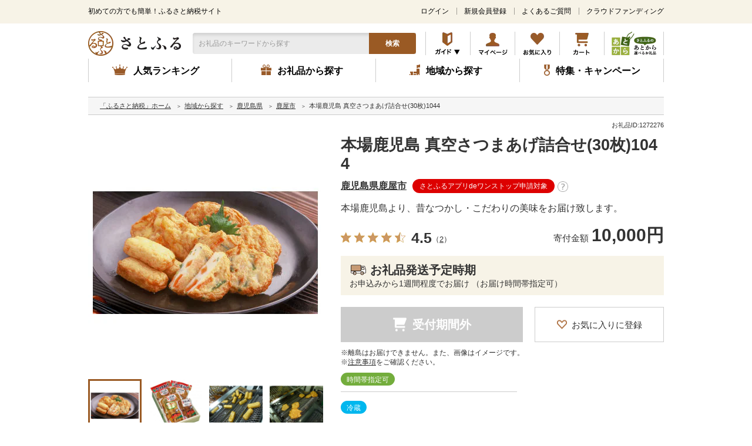

--- FILE ---
content_type: text/html; charset=UTF-8
request_url: https://www.satofull.jp/products/detail.php?product_id=1272276
body_size: 73436
content:
<!DOCTYPE html>
<html lang="ja">
<head>
    <meta charset="UTF-8"><script type="text/javascript" src="https://www.satofull.jp/public/73b5a8cdbf5e38c2962d61fcc85f78cd7800168a0cc3" async ></script><script type="text/javascript">(window.NREUM||(NREUM={})).init={privacy:{cookies_enabled:true},ajax:{deny_list:["bam.nr-data.net"]},feature_flags:["soft_nav"],distributed_tracing:{enabled:true}};(window.NREUM||(NREUM={})).loader_config={agentID:"1103328050",accountID:"2669087",trustKey:"2669087",xpid:"VgABWFZbDxAJXVhbBQgDUl0=",licenseKey:"NRJS-19cf3b7d55491c562d9",applicationID:"999929449",browserID:"1103328050"};;/*! For license information please see nr-loader-spa-1.308.0.min.js.LICENSE.txt */
(()=>{var e,t,r={384:(e,t,r)=>{"use strict";r.d(t,{NT:()=>a,US:()=>u,Zm:()=>o,bQ:()=>d,dV:()=>c,pV:()=>l});var n=r(6154),i=r(1863),s=r(1910);const a={beacon:"bam.nr-data.net",errorBeacon:"bam.nr-data.net"};function o(){return n.gm.NREUM||(n.gm.NREUM={}),void 0===n.gm.newrelic&&(n.gm.newrelic=n.gm.NREUM),n.gm.NREUM}function c(){let e=o();return e.o||(e.o={ST:n.gm.setTimeout,SI:n.gm.setImmediate||n.gm.setInterval,CT:n.gm.clearTimeout,XHR:n.gm.XMLHttpRequest,REQ:n.gm.Request,EV:n.gm.Event,PR:n.gm.Promise,MO:n.gm.MutationObserver,FETCH:n.gm.fetch,WS:n.gm.WebSocket},(0,s.i)(...Object.values(e.o))),e}function d(e,t){let r=o();r.initializedAgents??={},t.initializedAt={ms:(0,i.t)(),date:new Date},r.initializedAgents[e]=t}function u(e,t){o()[e]=t}function l(){return function(){let e=o();const t=e.info||{};e.info={beacon:a.beacon,errorBeacon:a.errorBeacon,...t}}(),function(){let e=o();const t=e.init||{};e.init={...t}}(),c(),function(){let e=o();const t=e.loader_config||{};e.loader_config={...t}}(),o()}},782:(e,t,r)=>{"use strict";r.d(t,{T:()=>n});const n=r(860).K7.pageViewTiming},860:(e,t,r)=>{"use strict";r.d(t,{$J:()=>u,K7:()=>c,P3:()=>d,XX:()=>i,Yy:()=>o,df:()=>s,qY:()=>n,v4:()=>a});const n="events",i="jserrors",s="browser/blobs",a="rum",o="browser/logs",c={ajax:"ajax",genericEvents:"generic_events",jserrors:i,logging:"logging",metrics:"metrics",pageAction:"page_action",pageViewEvent:"page_view_event",pageViewTiming:"page_view_timing",sessionReplay:"session_replay",sessionTrace:"session_trace",softNav:"soft_navigations",spa:"spa"},d={[c.pageViewEvent]:1,[c.pageViewTiming]:2,[c.metrics]:3,[c.jserrors]:4,[c.spa]:5,[c.ajax]:6,[c.sessionTrace]:7,[c.softNav]:8,[c.sessionReplay]:9,[c.logging]:10,[c.genericEvents]:11},u={[c.pageViewEvent]:a,[c.pageViewTiming]:n,[c.ajax]:n,[c.spa]:n,[c.softNav]:n,[c.metrics]:i,[c.jserrors]:i,[c.sessionTrace]:s,[c.sessionReplay]:s,[c.logging]:o,[c.genericEvents]:"ins"}},944:(e,t,r)=>{"use strict";r.d(t,{R:()=>i});var n=r(3241);function i(e,t){"function"==typeof console.debug&&(console.debug("New Relic Warning: https://github.com/newrelic/newrelic-browser-agent/blob/main/docs/warning-codes.md#".concat(e),t),(0,n.W)({agentIdentifier:null,drained:null,type:"data",name:"warn",feature:"warn",data:{code:e,secondary:t}}))}},993:(e,t,r)=>{"use strict";r.d(t,{A$:()=>s,ET:()=>a,TZ:()=>o,p_:()=>i});var n=r(860);const i={ERROR:"ERROR",WARN:"WARN",INFO:"INFO",DEBUG:"DEBUG",TRACE:"TRACE"},s={OFF:0,ERROR:1,WARN:2,INFO:3,DEBUG:4,TRACE:5},a="log",o=n.K7.logging},1541:(e,t,r)=>{"use strict";r.d(t,{U:()=>i,f:()=>n});const n={MFE:"MFE",BA:"BA"};function i(e,t){if(2!==t?.harvestEndpointVersion)return{};const r=t.agentRef.runtime.appMetadata.agents[0].entityGuid;return e?{"source.id":e.id,"source.name":e.name,"source.type":e.type,"parent.id":e.parent?.id||r,"parent.type":e.parent?.type||n.BA}:{"entity.guid":r,appId:t.agentRef.info.applicationID}}},1687:(e,t,r)=>{"use strict";r.d(t,{Ak:()=>d,Ze:()=>h,x3:()=>u});var n=r(3241),i=r(7836),s=r(3606),a=r(860),o=r(2646);const c={};function d(e,t){const r={staged:!1,priority:a.P3[t]||0};l(e),c[e].get(t)||c[e].set(t,r)}function u(e,t){e&&c[e]&&(c[e].get(t)&&c[e].delete(t),p(e,t,!1),c[e].size&&f(e))}function l(e){if(!e)throw new Error("agentIdentifier required");c[e]||(c[e]=new Map)}function h(e="",t="feature",r=!1){if(l(e),!e||!c[e].get(t)||r)return p(e,t);c[e].get(t).staged=!0,f(e)}function f(e){const t=Array.from(c[e]);t.every(([e,t])=>t.staged)&&(t.sort((e,t)=>e[1].priority-t[1].priority),t.forEach(([t])=>{c[e].delete(t),p(e,t)}))}function p(e,t,r=!0){const a=e?i.ee.get(e):i.ee,c=s.i.handlers;if(!a.aborted&&a.backlog&&c){if((0,n.W)({agentIdentifier:e,type:"lifecycle",name:"drain",feature:t}),r){const e=a.backlog[t],r=c[t];if(r){for(let t=0;e&&t<e.length;++t)g(e[t],r);Object.entries(r).forEach(([e,t])=>{Object.values(t||{}).forEach(t=>{t[0]?.on&&t[0]?.context()instanceof o.y&&t[0].on(e,t[1])})})}}a.isolatedBacklog||delete c[t],a.backlog[t]=null,a.emit("drain-"+t,[])}}function g(e,t){var r=e[1];Object.values(t[r]||{}).forEach(t=>{var r=e[0];if(t[0]===r){var n=t[1],i=e[3],s=e[2];n.apply(i,s)}})}},1738:(e,t,r)=>{"use strict";r.d(t,{U:()=>f,Y:()=>h});var n=r(3241),i=r(9908),s=r(1863),a=r(944),o=r(5701),c=r(3969),d=r(8362),u=r(860),l=r(4261);function h(e,t,r,s){const h=s||r;!h||h[e]&&h[e]!==d.d.prototype[e]||(h[e]=function(){(0,i.p)(c.xV,["API/"+e+"/called"],void 0,u.K7.metrics,r.ee),(0,n.W)({agentIdentifier:r.agentIdentifier,drained:!!o.B?.[r.agentIdentifier],type:"data",name:"api",feature:l.Pl+e,data:{}});try{return t.apply(this,arguments)}catch(e){(0,a.R)(23,e)}})}function f(e,t,r,n,a){const o=e.info;null===r?delete o.jsAttributes[t]:o.jsAttributes[t]=r,(a||null===r)&&(0,i.p)(l.Pl+n,[(0,s.t)(),t,r],void 0,"session",e.ee)}},1741:(e,t,r)=>{"use strict";r.d(t,{W:()=>s});var n=r(944),i=r(4261);class s{#e(e,...t){if(this[e]!==s.prototype[e])return this[e](...t);(0,n.R)(35,e)}addPageAction(e,t){return this.#e(i.hG,e,t)}register(e){return this.#e(i.eY,e)}recordCustomEvent(e,t){return this.#e(i.fF,e,t)}setPageViewName(e,t){return this.#e(i.Fw,e,t)}setCustomAttribute(e,t,r){return this.#e(i.cD,e,t,r)}noticeError(e,t){return this.#e(i.o5,e,t)}setUserId(e,t=!1){return this.#e(i.Dl,e,t)}setApplicationVersion(e){return this.#e(i.nb,e)}setErrorHandler(e){return this.#e(i.bt,e)}addRelease(e,t){return this.#e(i.k6,e,t)}log(e,t){return this.#e(i.$9,e,t)}start(){return this.#e(i.d3)}finished(e){return this.#e(i.BL,e)}recordReplay(){return this.#e(i.CH)}pauseReplay(){return this.#e(i.Tb)}addToTrace(e){return this.#e(i.U2,e)}setCurrentRouteName(e){return this.#e(i.PA,e)}interaction(e){return this.#e(i.dT,e)}wrapLogger(e,t,r){return this.#e(i.Wb,e,t,r)}measure(e,t){return this.#e(i.V1,e,t)}consent(e){return this.#e(i.Pv,e)}}},1863:(e,t,r)=>{"use strict";function n(){return Math.floor(performance.now())}r.d(t,{t:()=>n})},1910:(e,t,r)=>{"use strict";r.d(t,{i:()=>s});var n=r(944);const i=new Map;function s(...e){return e.every(e=>{if(i.has(e))return i.get(e);const t="function"==typeof e?e.toString():"",r=t.includes("[native code]"),s=t.includes("nrWrapper");return r||s||(0,n.R)(64,e?.name||t),i.set(e,r),r})}},2555:(e,t,r)=>{"use strict";r.d(t,{D:()=>o,f:()=>a});var n=r(384),i=r(8122);const s={beacon:n.NT.beacon,errorBeacon:n.NT.errorBeacon,licenseKey:void 0,applicationID:void 0,sa:void 0,queueTime:void 0,applicationTime:void 0,ttGuid:void 0,user:void 0,account:void 0,product:void 0,extra:void 0,jsAttributes:{},userAttributes:void 0,atts:void 0,transactionName:void 0,tNamePlain:void 0};function a(e){try{return!!e.licenseKey&&!!e.errorBeacon&&!!e.applicationID}catch(e){return!1}}const o=e=>(0,i.a)(e,s)},2614:(e,t,r)=>{"use strict";r.d(t,{BB:()=>a,H3:()=>n,g:()=>d,iL:()=>c,tS:()=>o,uh:()=>i,wk:()=>s});const n="NRBA",i="SESSION",s=144e5,a=18e5,o={STARTED:"session-started",PAUSE:"session-pause",RESET:"session-reset",RESUME:"session-resume",UPDATE:"session-update"},c={SAME_TAB:"same-tab",CROSS_TAB:"cross-tab"},d={OFF:0,FULL:1,ERROR:2}},2646:(e,t,r)=>{"use strict";r.d(t,{y:()=>n});class n{constructor(e){this.contextId=e}}},2843:(e,t,r)=>{"use strict";r.d(t,{G:()=>s,u:()=>i});var n=r(3878);function i(e,t=!1,r,i){(0,n.DD)("visibilitychange",function(){if(t)return void("hidden"===document.visibilityState&&e());e(document.visibilityState)},r,i)}function s(e,t,r){(0,n.sp)("pagehide",e,t,r)}},3241:(e,t,r)=>{"use strict";r.d(t,{W:()=>s});var n=r(6154);const i="newrelic";function s(e={}){try{n.gm.dispatchEvent(new CustomEvent(i,{detail:e}))}catch(e){}}},3304:(e,t,r)=>{"use strict";r.d(t,{A:()=>s});var n=r(7836);const i=()=>{const e=new WeakSet;return(t,r)=>{if("object"==typeof r&&null!==r){if(e.has(r))return;e.add(r)}return r}};function s(e){try{return JSON.stringify(e,i())??""}catch(e){try{n.ee.emit("internal-error",[e])}catch(e){}return""}}},3333:(e,t,r)=>{"use strict";r.d(t,{$v:()=>u,TZ:()=>n,Xh:()=>c,Zp:()=>i,kd:()=>d,mq:()=>o,nf:()=>a,qN:()=>s});const n=r(860).K7.genericEvents,i=["auxclick","click","copy","keydown","paste","scrollend"],s=["focus","blur"],a=4,o=1e3,c=2e3,d=["PageAction","UserAction","BrowserPerformance"],u={RESOURCES:"experimental.resources",REGISTER:"register"}},3434:(e,t,r)=>{"use strict";r.d(t,{Jt:()=>s,YM:()=>d});var n=r(7836),i=r(5607);const s="nr@original:".concat(i.W),a=50;var o=Object.prototype.hasOwnProperty,c=!1;function d(e,t){return e||(e=n.ee),r.inPlace=function(e,t,n,i,s){n||(n="");const a="-"===n.charAt(0);for(let o=0;o<t.length;o++){const c=t[o],d=e[c];l(d)||(e[c]=r(d,a?c+n:n,i,c,s))}},r.flag=s,r;function r(t,r,n,c,d){return l(t)?t:(r||(r=""),nrWrapper[s]=t,function(e,t,r){if(Object.defineProperty&&Object.keys)try{return Object.keys(e).forEach(function(r){Object.defineProperty(t,r,{get:function(){return e[r]},set:function(t){return e[r]=t,t}})}),t}catch(e){u([e],r)}for(var n in e)o.call(e,n)&&(t[n]=e[n])}(t,nrWrapper,e),nrWrapper);function nrWrapper(){var s,o,l,h;let f;try{o=this,s=[...arguments],l="function"==typeof n?n(s,o):n||{}}catch(t){u([t,"",[s,o,c],l],e)}i(r+"start",[s,o,c],l,d);const p=performance.now();let g;try{return h=t.apply(o,s),g=performance.now(),h}catch(e){throw g=performance.now(),i(r+"err",[s,o,e],l,d),f=e,f}finally{const e=g-p,t={start:p,end:g,duration:e,isLongTask:e>=a,methodName:c,thrownError:f};t.isLongTask&&i("long-task",[t,o],l,d),i(r+"end",[s,o,h],l,d)}}}function i(r,n,i,s){if(!c||t){var a=c;c=!0;try{e.emit(r,n,i,t,s)}catch(t){u([t,r,n,i],e)}c=a}}}function u(e,t){t||(t=n.ee);try{t.emit("internal-error",e)}catch(e){}}function l(e){return!(e&&"function"==typeof e&&e.apply&&!e[s])}},3606:(e,t,r)=>{"use strict";r.d(t,{i:()=>s});var n=r(9908);s.on=a;var i=s.handlers={};function s(e,t,r,s){a(s||n.d,i,e,t,r)}function a(e,t,r,i,s){s||(s="feature"),e||(e=n.d);var a=t[s]=t[s]||{};(a[r]=a[r]||[]).push([e,i])}},3738:(e,t,r)=>{"use strict";r.d(t,{He:()=>i,Kp:()=>o,Lc:()=>d,Rz:()=>u,TZ:()=>n,bD:()=>s,d3:()=>a,jx:()=>l,sl:()=>h,uP:()=>c});const n=r(860).K7.sessionTrace,i="bstResource",s="resource",a="-start",o="-end",c="fn"+a,d="fn"+o,u="pushState",l=1e3,h=3e4},3785:(e,t,r)=>{"use strict";r.d(t,{R:()=>c,b:()=>d});var n=r(9908),i=r(1863),s=r(860),a=r(3969),o=r(993);function c(e,t,r={},c=o.p_.INFO,d=!0,u,l=(0,i.t)()){(0,n.p)(a.xV,["API/logging/".concat(c.toLowerCase(),"/called")],void 0,s.K7.metrics,e),(0,n.p)(o.ET,[l,t,r,c,d,u],void 0,s.K7.logging,e)}function d(e){return"string"==typeof e&&Object.values(o.p_).some(t=>t===e.toUpperCase().trim())}},3878:(e,t,r)=>{"use strict";function n(e,t){return{capture:e,passive:!1,signal:t}}function i(e,t,r=!1,i){window.addEventListener(e,t,n(r,i))}function s(e,t,r=!1,i){document.addEventListener(e,t,n(r,i))}r.d(t,{DD:()=>s,jT:()=>n,sp:()=>i})},3962:(e,t,r)=>{"use strict";r.d(t,{AM:()=>a,O2:()=>l,OV:()=>s,Qu:()=>h,TZ:()=>c,ih:()=>f,pP:()=>o,t1:()=>u,tC:()=>i,wD:()=>d});var n=r(860);const i=["click","keydown","submit"],s="popstate",a="api",o="initialPageLoad",c=n.K7.softNav,d=5e3,u=500,l={INITIAL_PAGE_LOAD:"",ROUTE_CHANGE:1,UNSPECIFIED:2},h={INTERACTION:1,AJAX:2,CUSTOM_END:3,CUSTOM_TRACER:4},f={IP:"in progress",PF:"pending finish",FIN:"finished",CAN:"cancelled"}},3969:(e,t,r)=>{"use strict";r.d(t,{TZ:()=>n,XG:()=>o,rs:()=>i,xV:()=>a,z_:()=>s});const n=r(860).K7.metrics,i="sm",s="cm",a="storeSupportabilityMetrics",o="storeEventMetrics"},4234:(e,t,r)=>{"use strict";r.d(t,{W:()=>s});var n=r(7836),i=r(1687);class s{constructor(e,t){this.agentIdentifier=e,this.ee=n.ee.get(e),this.featureName=t,this.blocked=!1}deregisterDrain(){(0,i.x3)(this.agentIdentifier,this.featureName)}}},4261:(e,t,r)=>{"use strict";r.d(t,{$9:()=>u,BL:()=>c,CH:()=>p,Dl:()=>R,Fw:()=>w,PA:()=>v,Pl:()=>n,Pv:()=>A,Tb:()=>h,U2:()=>a,V1:()=>E,Wb:()=>T,bt:()=>y,cD:()=>b,d3:()=>x,dT:()=>d,eY:()=>g,fF:()=>f,hG:()=>s,hw:()=>i,k6:()=>o,nb:()=>m,o5:()=>l});const n="api-",i=n+"ixn-",s="addPageAction",a="addToTrace",o="addRelease",c="finished",d="interaction",u="log",l="noticeError",h="pauseReplay",f="recordCustomEvent",p="recordReplay",g="register",m="setApplicationVersion",v="setCurrentRouteName",b="setCustomAttribute",y="setErrorHandler",w="setPageViewName",R="setUserId",x="start",T="wrapLogger",E="measure",A="consent"},5205:(e,t,r)=>{"use strict";r.d(t,{j:()=>S});var n=r(384),i=r(1741);var s=r(2555),a=r(3333);const o=e=>{if(!e||"string"!=typeof e)return!1;try{document.createDocumentFragment().querySelector(e)}catch{return!1}return!0};var c=r(2614),d=r(944),u=r(8122);const l="[data-nr-mask]",h=e=>(0,u.a)(e,(()=>{const e={feature_flags:[],experimental:{allow_registered_children:!1,resources:!1},mask_selector:"*",block_selector:"[data-nr-block]",mask_input_options:{color:!1,date:!1,"datetime-local":!1,email:!1,month:!1,number:!1,range:!1,search:!1,tel:!1,text:!1,time:!1,url:!1,week:!1,textarea:!1,select:!1,password:!0}};return{ajax:{deny_list:void 0,block_internal:!0,enabled:!0,autoStart:!0},api:{get allow_registered_children(){return e.feature_flags.includes(a.$v.REGISTER)||e.experimental.allow_registered_children},set allow_registered_children(t){e.experimental.allow_registered_children=t},duplicate_registered_data:!1},browser_consent_mode:{enabled:!1},distributed_tracing:{enabled:void 0,exclude_newrelic_header:void 0,cors_use_newrelic_header:void 0,cors_use_tracecontext_headers:void 0,allowed_origins:void 0},get feature_flags(){return e.feature_flags},set feature_flags(t){e.feature_flags=t},generic_events:{enabled:!0,autoStart:!0},harvest:{interval:30},jserrors:{enabled:!0,autoStart:!0},logging:{enabled:!0,autoStart:!0},metrics:{enabled:!0,autoStart:!0},obfuscate:void 0,page_action:{enabled:!0},page_view_event:{enabled:!0,autoStart:!0},page_view_timing:{enabled:!0,autoStart:!0},performance:{capture_marks:!1,capture_measures:!1,capture_detail:!0,resources:{get enabled(){return e.feature_flags.includes(a.$v.RESOURCES)||e.experimental.resources},set enabled(t){e.experimental.resources=t},asset_types:[],first_party_domains:[],ignore_newrelic:!0}},privacy:{cookies_enabled:!0},proxy:{assets:void 0,beacon:void 0},session:{expiresMs:c.wk,inactiveMs:c.BB},session_replay:{autoStart:!0,enabled:!1,preload:!1,sampling_rate:10,error_sampling_rate:100,collect_fonts:!1,inline_images:!1,fix_stylesheets:!0,mask_all_inputs:!0,get mask_text_selector(){return e.mask_selector},set mask_text_selector(t){o(t)?e.mask_selector="".concat(t,",").concat(l):""===t||null===t?e.mask_selector=l:(0,d.R)(5,t)},get block_class(){return"nr-block"},get ignore_class(){return"nr-ignore"},get mask_text_class(){return"nr-mask"},get block_selector(){return e.block_selector},set block_selector(t){o(t)?e.block_selector+=",".concat(t):""!==t&&(0,d.R)(6,t)},get mask_input_options(){return e.mask_input_options},set mask_input_options(t){t&&"object"==typeof t?e.mask_input_options={...t,password:!0}:(0,d.R)(7,t)}},session_trace:{enabled:!0,autoStart:!0},soft_navigations:{enabled:!0,autoStart:!0},spa:{enabled:!0,autoStart:!0},ssl:void 0,user_actions:{enabled:!0,elementAttributes:["id","className","tagName","type"]}}})());var f=r(6154),p=r(9324);let g=0;const m={buildEnv:p.F3,distMethod:p.Xs,version:p.xv,originTime:f.WN},v={consented:!1},b={appMetadata:{},get consented(){return this.session?.state?.consent||v.consented},set consented(e){v.consented=e},customTransaction:void 0,denyList:void 0,disabled:!1,harvester:void 0,isolatedBacklog:!1,isRecording:!1,loaderType:void 0,maxBytes:3e4,obfuscator:void 0,onerror:void 0,ptid:void 0,releaseIds:{},session:void 0,timeKeeper:void 0,registeredEntities:[],jsAttributesMetadata:{bytes:0},get harvestCount(){return++g}},y=e=>{const t=(0,u.a)(e,b),r=Object.keys(m).reduce((e,t)=>(e[t]={value:m[t],writable:!1,configurable:!0,enumerable:!0},e),{});return Object.defineProperties(t,r)};var w=r(5701);const R=e=>{const t=e.startsWith("http");e+="/",r.p=t?e:"https://"+e};var x=r(7836),T=r(3241);const E={accountID:void 0,trustKey:void 0,agentID:void 0,licenseKey:void 0,applicationID:void 0,xpid:void 0},A=e=>(0,u.a)(e,E),_=new Set;function S(e,t={},r,a){let{init:o,info:c,loader_config:d,runtime:u={},exposed:l=!0}=t;if(!c){const e=(0,n.pV)();o=e.init,c=e.info,d=e.loader_config}e.init=h(o||{}),e.loader_config=A(d||{}),c.jsAttributes??={},f.bv&&(c.jsAttributes.isWorker=!0),e.info=(0,s.D)(c);const p=e.init,g=[c.beacon,c.errorBeacon];_.has(e.agentIdentifier)||(p.proxy.assets&&(R(p.proxy.assets),g.push(p.proxy.assets)),p.proxy.beacon&&g.push(p.proxy.beacon),e.beacons=[...g],function(e){const t=(0,n.pV)();Object.getOwnPropertyNames(i.W.prototype).forEach(r=>{const n=i.W.prototype[r];if("function"!=typeof n||"constructor"===n)return;let s=t[r];e[r]&&!1!==e.exposed&&"micro-agent"!==e.runtime?.loaderType&&(t[r]=(...t)=>{const n=e[r](...t);return s?s(...t):n})})}(e),(0,n.US)("activatedFeatures",w.B)),u.denyList=[...p.ajax.deny_list||[],...p.ajax.block_internal?g:[]],u.ptid=e.agentIdentifier,u.loaderType=r,e.runtime=y(u),_.has(e.agentIdentifier)||(e.ee=x.ee.get(e.agentIdentifier),e.exposed=l,(0,T.W)({agentIdentifier:e.agentIdentifier,drained:!!w.B?.[e.agentIdentifier],type:"lifecycle",name:"initialize",feature:void 0,data:e.config})),_.add(e.agentIdentifier)}},5270:(e,t,r)=>{"use strict";r.d(t,{Aw:()=>a,SR:()=>s,rF:()=>o});var n=r(384),i=r(7767);function s(e){return!!(0,n.dV)().o.MO&&(0,i.V)(e)&&!0===e?.session_trace.enabled}function a(e){return!0===e?.session_replay.preload&&s(e)}function o(e,t){try{if("string"==typeof t?.type){if("password"===t.type.toLowerCase())return"*".repeat(e?.length||0);if(void 0!==t?.dataset?.nrUnmask||t?.classList?.contains("nr-unmask"))return e}}catch(e){}return"string"==typeof e?e.replace(/[\S]/g,"*"):"*".repeat(e?.length||0)}},5289:(e,t,r)=>{"use strict";r.d(t,{GG:()=>a,Qr:()=>c,sB:()=>o});var n=r(3878),i=r(6389);function s(){return"undefined"==typeof document||"complete"===document.readyState}function a(e,t){if(s())return e();const r=(0,i.J)(e),a=setInterval(()=>{s()&&(clearInterval(a),r())},500);(0,n.sp)("load",r,t)}function o(e){if(s())return e();(0,n.DD)("DOMContentLoaded",e)}function c(e){if(s())return e();(0,n.sp)("popstate",e)}},5607:(e,t,r)=>{"use strict";r.d(t,{W:()=>n});const n=(0,r(9566).bz)()},5701:(e,t,r)=>{"use strict";r.d(t,{B:()=>s,t:()=>a});var n=r(3241);const i=new Set,s={};function a(e,t){const r=t.agentIdentifier;s[r]??={},e&&"object"==typeof e&&(i.has(r)||(t.ee.emit("rumresp",[e]),s[r]=e,i.add(r),(0,n.W)({agentIdentifier:r,loaded:!0,drained:!0,type:"lifecycle",name:"load",feature:void 0,data:e})))}},6154:(e,t,r)=>{"use strict";r.d(t,{OF:()=>d,RI:()=>i,WN:()=>h,bv:()=>s,eN:()=>f,gm:()=>a,lR:()=>l,m:()=>c,mw:()=>o,sb:()=>u});var n=r(1863);const i="undefined"!=typeof window&&!!window.document,s="undefined"!=typeof WorkerGlobalScope&&("undefined"!=typeof self&&self instanceof WorkerGlobalScope&&self.navigator instanceof WorkerNavigator||"undefined"!=typeof globalThis&&globalThis instanceof WorkerGlobalScope&&globalThis.navigator instanceof WorkerNavigator),a=i?window:"undefined"!=typeof WorkerGlobalScope&&("undefined"!=typeof self&&self instanceof WorkerGlobalScope&&self||"undefined"!=typeof globalThis&&globalThis instanceof WorkerGlobalScope&&globalThis),o=Boolean("hidden"===a?.document?.visibilityState),c=""+a?.location,d=/iPad|iPhone|iPod/.test(a.navigator?.userAgent),u=d&&"undefined"==typeof SharedWorker,l=(()=>{const e=a.navigator?.userAgent?.match(/Firefox[/\s](\d+\.\d+)/);return Array.isArray(e)&&e.length>=2?+e[1]:0})(),h=Date.now()-(0,n.t)(),f=()=>"undefined"!=typeof PerformanceNavigationTiming&&a?.performance?.getEntriesByType("navigation")?.[0]?.responseStart},6344:(e,t,r)=>{"use strict";r.d(t,{BB:()=>u,Qb:()=>l,TZ:()=>i,Ug:()=>a,Vh:()=>s,_s:()=>o,bc:()=>d,yP:()=>c});var n=r(2614);const i=r(860).K7.sessionReplay,s="errorDuringReplay",a=.12,o={DomContentLoaded:0,Load:1,FullSnapshot:2,IncrementalSnapshot:3,Meta:4,Custom:5},c={[n.g.ERROR]:15e3,[n.g.FULL]:3e5,[n.g.OFF]:0},d={RESET:{message:"Session was reset",sm:"Reset"},IMPORT:{message:"Recorder failed to import",sm:"Import"},TOO_MANY:{message:"429: Too Many Requests",sm:"Too-Many"},TOO_BIG:{message:"Payload was too large",sm:"Too-Big"},CROSS_TAB:{message:"Session Entity was set to OFF on another tab",sm:"Cross-Tab"},ENTITLEMENTS:{message:"Session Replay is not allowed and will not be started",sm:"Entitlement"}},u=5e3,l={API:"api",RESUME:"resume",SWITCH_TO_FULL:"switchToFull",INITIALIZE:"initialize",PRELOAD:"preload"}},6389:(e,t,r)=>{"use strict";function n(e,t=500,r={}){const n=r?.leading||!1;let i;return(...r)=>{n&&void 0===i&&(e.apply(this,r),i=setTimeout(()=>{i=clearTimeout(i)},t)),n||(clearTimeout(i),i=setTimeout(()=>{e.apply(this,r)},t))}}function i(e){let t=!1;return(...r)=>{t||(t=!0,e.apply(this,r))}}r.d(t,{J:()=>i,s:()=>n})},6630:(e,t,r)=>{"use strict";r.d(t,{T:()=>n});const n=r(860).K7.pageViewEvent},6774:(e,t,r)=>{"use strict";r.d(t,{T:()=>n});const n=r(860).K7.jserrors},7295:(e,t,r)=>{"use strict";r.d(t,{Xv:()=>a,gX:()=>i,iW:()=>s});var n=[];function i(e){if(!e||s(e))return!1;if(0===n.length)return!0;if("*"===n[0].hostname)return!1;for(var t=0;t<n.length;t++){var r=n[t];if(r.hostname.test(e.hostname)&&r.pathname.test(e.pathname))return!1}return!0}function s(e){return void 0===e.hostname}function a(e){if(n=[],e&&e.length)for(var t=0;t<e.length;t++){let r=e[t];if(!r)continue;if("*"===r)return void(n=[{hostname:"*"}]);0===r.indexOf("http://")?r=r.substring(7):0===r.indexOf("https://")&&(r=r.substring(8));const i=r.indexOf("/");let s,a;i>0?(s=r.substring(0,i),a=r.substring(i)):(s=r,a="*");let[c]=s.split(":");n.push({hostname:o(c),pathname:o(a,!0)})}}function o(e,t=!1){const r=e.replace(/[.+?^${}()|[\]\\]/g,e=>"\\"+e).replace(/\*/g,".*?");return new RegExp((t?"^":"")+r+"$")}},7485:(e,t,r)=>{"use strict";r.d(t,{D:()=>i});var n=r(6154);function i(e){if(0===(e||"").indexOf("data:"))return{protocol:"data"};try{const t=new URL(e,location.href),r={port:t.port,hostname:t.hostname,pathname:t.pathname,search:t.search,protocol:t.protocol.slice(0,t.protocol.indexOf(":")),sameOrigin:t.protocol===n.gm?.location?.protocol&&t.host===n.gm?.location?.host};return r.port&&""!==r.port||("http:"===t.protocol&&(r.port="80"),"https:"===t.protocol&&(r.port="443")),r.pathname&&""!==r.pathname?r.pathname.startsWith("/")||(r.pathname="/".concat(r.pathname)):r.pathname="/",r}catch(e){return{}}}},7699:(e,t,r)=>{"use strict";r.d(t,{It:()=>s,KC:()=>o,No:()=>i,qh:()=>a});var n=r(860);const i=16e3,s=1e6,a="SESSION_ERROR",o={[n.K7.logging]:!0,[n.K7.genericEvents]:!1,[n.K7.jserrors]:!1,[n.K7.ajax]:!1}},7767:(e,t,r)=>{"use strict";r.d(t,{V:()=>i});var n=r(6154);const i=e=>n.RI&&!0===e?.privacy.cookies_enabled},7836:(e,t,r)=>{"use strict";r.d(t,{P:()=>o,ee:()=>c});var n=r(384),i=r(8990),s=r(2646),a=r(5607);const o="nr@context:".concat(a.W),c=function e(t,r){var n={},a={},u={},l=!1;try{l=16===r.length&&d.initializedAgents?.[r]?.runtime.isolatedBacklog}catch(e){}var h={on:p,addEventListener:p,removeEventListener:function(e,t){var r=n[e];if(!r)return;for(var i=0;i<r.length;i++)r[i]===t&&r.splice(i,1)},emit:function(e,r,n,i,s){!1!==s&&(s=!0);if(c.aborted&&!i)return;t&&s&&t.emit(e,r,n);var o=f(n);g(e).forEach(e=>{e.apply(o,r)});var d=v()[a[e]];d&&d.push([h,e,r,o]);return o},get:m,listeners:g,context:f,buffer:function(e,t){const r=v();if(t=t||"feature",h.aborted)return;Object.entries(e||{}).forEach(([e,n])=>{a[n]=t,t in r||(r[t]=[])})},abort:function(){h._aborted=!0,Object.keys(h.backlog).forEach(e=>{delete h.backlog[e]})},isBuffering:function(e){return!!v()[a[e]]},debugId:r,backlog:l?{}:t&&"object"==typeof t.backlog?t.backlog:{},isolatedBacklog:l};return Object.defineProperty(h,"aborted",{get:()=>{let e=h._aborted||!1;return e||(t&&(e=t.aborted),e)}}),h;function f(e){return e&&e instanceof s.y?e:e?(0,i.I)(e,o,()=>new s.y(o)):new s.y(o)}function p(e,t){n[e]=g(e).concat(t)}function g(e){return n[e]||[]}function m(t){return u[t]=u[t]||e(h,t)}function v(){return h.backlog}}(void 0,"globalEE"),d=(0,n.Zm)();d.ee||(d.ee=c)},8122:(e,t,r)=>{"use strict";r.d(t,{a:()=>i});var n=r(944);function i(e,t){try{if(!e||"object"!=typeof e)return(0,n.R)(3);if(!t||"object"!=typeof t)return(0,n.R)(4);const r=Object.create(Object.getPrototypeOf(t),Object.getOwnPropertyDescriptors(t)),s=0===Object.keys(r).length?e:r;for(let a in s)if(void 0!==e[a])try{if(null===e[a]){r[a]=null;continue}Array.isArray(e[a])&&Array.isArray(t[a])?r[a]=Array.from(new Set([...e[a],...t[a]])):"object"==typeof e[a]&&"object"==typeof t[a]?r[a]=i(e[a],t[a]):r[a]=e[a]}catch(e){r[a]||(0,n.R)(1,e)}return r}catch(e){(0,n.R)(2,e)}}},8139:(e,t,r)=>{"use strict";r.d(t,{u:()=>h});var n=r(7836),i=r(3434),s=r(8990),a=r(6154);const o={},c=a.gm.XMLHttpRequest,d="addEventListener",u="removeEventListener",l="nr@wrapped:".concat(n.P);function h(e){var t=function(e){return(e||n.ee).get("events")}(e);if(o[t.debugId]++)return t;o[t.debugId]=1;var r=(0,i.YM)(t,!0);function h(e){r.inPlace(e,[d,u],"-",p)}function p(e,t){return e[1]}return"getPrototypeOf"in Object&&(a.RI&&f(document,h),c&&f(c.prototype,h),f(a.gm,h)),t.on(d+"-start",function(e,t){var n=e[1];if(null!==n&&("function"==typeof n||"object"==typeof n)&&"newrelic"!==e[0]){var i=(0,s.I)(n,l,function(){var e={object:function(){if("function"!=typeof n.handleEvent)return;return n.handleEvent.apply(n,arguments)},function:n}[typeof n];return e?r(e,"fn-",null,e.name||"anonymous"):n});this.wrapped=e[1]=i}}),t.on(u+"-start",function(e){e[1]=this.wrapped||e[1]}),t}function f(e,t,...r){let n=e;for(;"object"==typeof n&&!Object.prototype.hasOwnProperty.call(n,d);)n=Object.getPrototypeOf(n);n&&t(n,...r)}},8362:(e,t,r)=>{"use strict";r.d(t,{d:()=>s});var n=r(9566),i=r(1741);class s extends i.W{agentIdentifier=(0,n.LA)(16)}},8374:(e,t,r)=>{r.nc=(()=>{try{return document?.currentScript?.nonce}catch(e){}return""})()},8990:(e,t,r)=>{"use strict";r.d(t,{I:()=>i});var n=Object.prototype.hasOwnProperty;function i(e,t,r){if(n.call(e,t))return e[t];var i=r();if(Object.defineProperty&&Object.keys)try{return Object.defineProperty(e,t,{value:i,writable:!0,enumerable:!1}),i}catch(e){}return e[t]=i,i}},9119:(e,t,r)=>{"use strict";r.d(t,{L:()=>s});var n=/([^?#]*)[^#]*(#[^?]*|$).*/,i=/([^?#]*)().*/;function s(e,t){return e?e.replace(t?n:i,"$1$2"):e}},9300:(e,t,r)=>{"use strict";r.d(t,{T:()=>n});const n=r(860).K7.ajax},9324:(e,t,r)=>{"use strict";r.d(t,{AJ:()=>a,F3:()=>i,Xs:()=>s,Yq:()=>o,xv:()=>n});const n="1.308.0",i="PROD",s="CDN",a="@newrelic/rrweb",o="1.0.1"},9566:(e,t,r)=>{"use strict";r.d(t,{LA:()=>o,ZF:()=>c,bz:()=>a,el:()=>d});var n=r(6154);const i="xxxxxxxx-xxxx-4xxx-yxxx-xxxxxxxxxxxx";function s(e,t){return e?15&e[t]:16*Math.random()|0}function a(){const e=n.gm?.crypto||n.gm?.msCrypto;let t,r=0;return e&&e.getRandomValues&&(t=e.getRandomValues(new Uint8Array(30))),i.split("").map(e=>"x"===e?s(t,r++).toString(16):"y"===e?(3&s()|8).toString(16):e).join("")}function o(e){const t=n.gm?.crypto||n.gm?.msCrypto;let r,i=0;t&&t.getRandomValues&&(r=t.getRandomValues(new Uint8Array(e)));const a=[];for(var o=0;o<e;o++)a.push(s(r,i++).toString(16));return a.join("")}function c(){return o(16)}function d(){return o(32)}},9908:(e,t,r)=>{"use strict";r.d(t,{d:()=>n,p:()=>i});var n=r(7836).ee.get("handle");function i(e,t,r,i,s){s?(s.buffer([e],i),s.emit(e,t,r)):(n.buffer([e],i),n.emit(e,t,r))}}},n={};function i(e){var t=n[e];if(void 0!==t)return t.exports;var s=n[e]={exports:{}};return r[e](s,s.exports,i),s.exports}i.m=r,i.d=(e,t)=>{for(var r in t)i.o(t,r)&&!i.o(e,r)&&Object.defineProperty(e,r,{enumerable:!0,get:t[r]})},i.f={},i.e=e=>Promise.all(Object.keys(i.f).reduce((t,r)=>(i.f[r](e,t),t),[])),i.u=e=>({212:"nr-spa-compressor",249:"nr-spa-recorder",478:"nr-spa"}[e]+"-1.308.0.min.js"),i.o=(e,t)=>Object.prototype.hasOwnProperty.call(e,t),e={},t="NRBA-1.308.0.PROD:",i.l=(r,n,s,a)=>{if(e[r])e[r].push(n);else{var o,c;if(void 0!==s)for(var d=document.getElementsByTagName("script"),u=0;u<d.length;u++){var l=d[u];if(l.getAttribute("src")==r||l.getAttribute("data-webpack")==t+s){o=l;break}}if(!o){c=!0;var h={478:"sha512-RSfSVnmHk59T/uIPbdSE0LPeqcEdF4/+XhfJdBuccH5rYMOEZDhFdtnh6X6nJk7hGpzHd9Ujhsy7lZEz/ORYCQ==",249:"sha512-ehJXhmntm85NSqW4MkhfQqmeKFulra3klDyY0OPDUE+sQ3GokHlPh1pmAzuNy//3j4ac6lzIbmXLvGQBMYmrkg==",212:"sha512-B9h4CR46ndKRgMBcK+j67uSR2RCnJfGefU+A7FrgR/k42ovXy5x/MAVFiSvFxuVeEk/pNLgvYGMp1cBSK/G6Fg=="};(o=document.createElement("script")).charset="utf-8",i.nc&&o.setAttribute("nonce",i.nc),o.setAttribute("data-webpack",t+s),o.src=r,0!==o.src.indexOf(window.location.origin+"/")&&(o.crossOrigin="anonymous"),h[a]&&(o.integrity=h[a])}e[r]=[n];var f=(t,n)=>{o.onerror=o.onload=null,clearTimeout(p);var i=e[r];if(delete e[r],o.parentNode&&o.parentNode.removeChild(o),i&&i.forEach(e=>e(n)),t)return t(n)},p=setTimeout(f.bind(null,void 0,{type:"timeout",target:o}),12e4);o.onerror=f.bind(null,o.onerror),o.onload=f.bind(null,o.onload),c&&document.head.appendChild(o)}},i.r=e=>{"undefined"!=typeof Symbol&&Symbol.toStringTag&&Object.defineProperty(e,Symbol.toStringTag,{value:"Module"}),Object.defineProperty(e,"__esModule",{value:!0})},i.p="https://js-agent.newrelic.com/",(()=>{var e={38:0,788:0};i.f.j=(t,r)=>{var n=i.o(e,t)?e[t]:void 0;if(0!==n)if(n)r.push(n[2]);else{var s=new Promise((r,i)=>n=e[t]=[r,i]);r.push(n[2]=s);var a=i.p+i.u(t),o=new Error;i.l(a,r=>{if(i.o(e,t)&&(0!==(n=e[t])&&(e[t]=void 0),n)){var s=r&&("load"===r.type?"missing":r.type),a=r&&r.target&&r.target.src;o.message="Loading chunk "+t+" failed: ("+s+": "+a+")",o.name="ChunkLoadError",o.type=s,o.request=a,n[1](o)}},"chunk-"+t,t)}};var t=(t,r)=>{var n,s,[a,o,c]=r,d=0;if(a.some(t=>0!==e[t])){for(n in o)i.o(o,n)&&(i.m[n]=o[n]);if(c)c(i)}for(t&&t(r);d<a.length;d++)s=a[d],i.o(e,s)&&e[s]&&e[s][0](),e[s]=0},r=self["webpackChunk:NRBA-1.308.0.PROD"]=self["webpackChunk:NRBA-1.308.0.PROD"]||[];r.forEach(t.bind(null,0)),r.push=t.bind(null,r.push.bind(r))})(),(()=>{"use strict";i(8374);var e=i(8362),t=i(860);const r=Object.values(t.K7);var n=i(5205);var s=i(9908),a=i(1863),o=i(4261),c=i(1738);var d=i(1687),u=i(4234),l=i(5289),h=i(6154),f=i(944),p=i(5270),g=i(7767),m=i(6389),v=i(7699);class b extends u.W{constructor(e,t){super(e.agentIdentifier,t),this.agentRef=e,this.abortHandler=void 0,this.featAggregate=void 0,this.loadedSuccessfully=void 0,this.onAggregateImported=new Promise(e=>{this.loadedSuccessfully=e}),this.deferred=Promise.resolve(),!1===e.init[this.featureName].autoStart?this.deferred=new Promise((t,r)=>{this.ee.on("manual-start-all",(0,m.J)(()=>{(0,d.Ak)(e.agentIdentifier,this.featureName),t()}))}):(0,d.Ak)(e.agentIdentifier,t)}importAggregator(e,t,r={}){if(this.featAggregate)return;const n=async()=>{let n;await this.deferred;try{if((0,g.V)(e.init)){const{setupAgentSession:t}=await i.e(478).then(i.bind(i,8766));n=t(e)}}catch(e){(0,f.R)(20,e),this.ee.emit("internal-error",[e]),(0,s.p)(v.qh,[e],void 0,this.featureName,this.ee)}try{if(!this.#t(this.featureName,n,e.init))return(0,d.Ze)(this.agentIdentifier,this.featureName),void this.loadedSuccessfully(!1);const{Aggregate:i}=await t();this.featAggregate=new i(e,r),e.runtime.harvester.initializedAggregates.push(this.featAggregate),this.loadedSuccessfully(!0)}catch(e){(0,f.R)(34,e),this.abortHandler?.(),(0,d.Ze)(this.agentIdentifier,this.featureName,!0),this.loadedSuccessfully(!1),this.ee&&this.ee.abort()}};h.RI?(0,l.GG)(()=>n(),!0):n()}#t(e,r,n){if(this.blocked)return!1;switch(e){case t.K7.sessionReplay:return(0,p.SR)(n)&&!!r;case t.K7.sessionTrace:return!!r;default:return!0}}}var y=i(6630),w=i(2614),R=i(3241);class x extends b{static featureName=y.T;constructor(e){var t;super(e,y.T),this.setupInspectionEvents(e.agentIdentifier),t=e,(0,c.Y)(o.Fw,function(e,r){"string"==typeof e&&("/"!==e.charAt(0)&&(e="/"+e),t.runtime.customTransaction=(r||"http://custom.transaction")+e,(0,s.p)(o.Pl+o.Fw,[(0,a.t)()],void 0,void 0,t.ee))},t),this.importAggregator(e,()=>i.e(478).then(i.bind(i,2467)))}setupInspectionEvents(e){const t=(t,r)=>{t&&(0,R.W)({agentIdentifier:e,timeStamp:t.timeStamp,loaded:"complete"===t.target.readyState,type:"window",name:r,data:t.target.location+""})};(0,l.sB)(e=>{t(e,"DOMContentLoaded")}),(0,l.GG)(e=>{t(e,"load")}),(0,l.Qr)(e=>{t(e,"navigate")}),this.ee.on(w.tS.UPDATE,(t,r)=>{(0,R.W)({agentIdentifier:e,type:"lifecycle",name:"session",data:r})})}}var T=i(384);class E extends e.d{constructor(e){var t;(super(),h.gm)?(this.features={},(0,T.bQ)(this.agentIdentifier,this),this.desiredFeatures=new Set(e.features||[]),this.desiredFeatures.add(x),(0,n.j)(this,e,e.loaderType||"agent"),t=this,(0,c.Y)(o.cD,function(e,r,n=!1){if("string"==typeof e){if(["string","number","boolean"].includes(typeof r)||null===r)return(0,c.U)(t,e,r,o.cD,n);(0,f.R)(40,typeof r)}else(0,f.R)(39,typeof e)},t),function(e){(0,c.Y)(o.Dl,function(t,r=!1){if("string"!=typeof t&&null!==t)return void(0,f.R)(41,typeof t);const n=e.info.jsAttributes["enduser.id"];r&&null!=n&&n!==t?(0,s.p)(o.Pl+"setUserIdAndResetSession",[t],void 0,"session",e.ee):(0,c.U)(e,"enduser.id",t,o.Dl,!0)},e)}(this),function(e){(0,c.Y)(o.nb,function(t){if("string"==typeof t||null===t)return(0,c.U)(e,"application.version",t,o.nb,!1);(0,f.R)(42,typeof t)},e)}(this),function(e){(0,c.Y)(o.d3,function(){e.ee.emit("manual-start-all")},e)}(this),function(e){(0,c.Y)(o.Pv,function(t=!0){if("boolean"==typeof t){if((0,s.p)(o.Pl+o.Pv,[t],void 0,"session",e.ee),e.runtime.consented=t,t){const t=e.features.page_view_event;t.onAggregateImported.then(e=>{const r=t.featAggregate;e&&!r.sentRum&&r.sendRum()})}}else(0,f.R)(65,typeof t)},e)}(this),this.run()):(0,f.R)(21)}get config(){return{info:this.info,init:this.init,loader_config:this.loader_config,runtime:this.runtime}}get api(){return this}run(){try{const e=function(e){const t={};return r.forEach(r=>{t[r]=!!e[r]?.enabled}),t}(this.init),n=[...this.desiredFeatures];n.sort((e,r)=>t.P3[e.featureName]-t.P3[r.featureName]),n.forEach(r=>{if(!e[r.featureName]&&r.featureName!==t.K7.pageViewEvent)return;if(r.featureName===t.K7.spa)return void(0,f.R)(67);const n=function(e){switch(e){case t.K7.ajax:return[t.K7.jserrors];case t.K7.sessionTrace:return[t.K7.ajax,t.K7.pageViewEvent];case t.K7.sessionReplay:return[t.K7.sessionTrace];case t.K7.pageViewTiming:return[t.K7.pageViewEvent];default:return[]}}(r.featureName).filter(e=>!(e in this.features));n.length>0&&(0,f.R)(36,{targetFeature:r.featureName,missingDependencies:n}),this.features[r.featureName]=new r(this)})}catch(e){(0,f.R)(22,e);for(const e in this.features)this.features[e].abortHandler?.();const t=(0,T.Zm)();delete t.initializedAgents[this.agentIdentifier]?.features,delete this.sharedAggregator;return t.ee.get(this.agentIdentifier).abort(),!1}}}var A=i(2843),_=i(782);class S extends b{static featureName=_.T;constructor(e){super(e,_.T),h.RI&&((0,A.u)(()=>(0,s.p)("docHidden",[(0,a.t)()],void 0,_.T,this.ee),!0),(0,A.G)(()=>(0,s.p)("winPagehide",[(0,a.t)()],void 0,_.T,this.ee)),this.importAggregator(e,()=>i.e(478).then(i.bind(i,9917))))}}var O=i(3969);class I extends b{static featureName=O.TZ;constructor(e){super(e,O.TZ),h.RI&&document.addEventListener("securitypolicyviolation",e=>{(0,s.p)(O.xV,["Generic/CSPViolation/Detected"],void 0,this.featureName,this.ee)}),this.importAggregator(e,()=>i.e(478).then(i.bind(i,6555)))}}var N=i(6774),P=i(3878),k=i(3304);class D{constructor(e,t,r,n,i){this.name="UncaughtError",this.message="string"==typeof e?e:(0,k.A)(e),this.sourceURL=t,this.line=r,this.column=n,this.__newrelic=i}}function C(e){return M(e)?e:new D(void 0!==e?.message?e.message:e,e?.filename||e?.sourceURL,e?.lineno||e?.line,e?.colno||e?.col,e?.__newrelic,e?.cause)}function j(e){const t="Unhandled Promise Rejection: ";if(!e?.reason)return;if(M(e.reason)){try{e.reason.message.startsWith(t)||(e.reason.message=t+e.reason.message)}catch(e){}return C(e.reason)}const r=C(e.reason);return(r.message||"").startsWith(t)||(r.message=t+r.message),r}function L(e){if(e.error instanceof SyntaxError&&!/:\d+$/.test(e.error.stack?.trim())){const t=new D(e.message,e.filename,e.lineno,e.colno,e.error.__newrelic,e.cause);return t.name=SyntaxError.name,t}return M(e.error)?e.error:C(e)}function M(e){return e instanceof Error&&!!e.stack}function H(e,r,n,i,o=(0,a.t)()){"string"==typeof e&&(e=new Error(e)),(0,s.p)("err",[e,o,!1,r,n.runtime.isRecording,void 0,i],void 0,t.K7.jserrors,n.ee),(0,s.p)("uaErr",[],void 0,t.K7.genericEvents,n.ee)}var B=i(1541),K=i(993),W=i(3785);function U(e,{customAttributes:t={},level:r=K.p_.INFO}={},n,i,s=(0,a.t)()){(0,W.R)(n.ee,e,t,r,!1,i,s)}function F(e,r,n,i,c=(0,a.t)()){(0,s.p)(o.Pl+o.hG,[c,e,r,i],void 0,t.K7.genericEvents,n.ee)}function V(e,r,n,i,c=(0,a.t)()){const{start:d,end:u,customAttributes:l}=r||{},h={customAttributes:l||{}};if("object"!=typeof h.customAttributes||"string"!=typeof e||0===e.length)return void(0,f.R)(57);const p=(e,t)=>null==e?t:"number"==typeof e?e:e instanceof PerformanceMark?e.startTime:Number.NaN;if(h.start=p(d,0),h.end=p(u,c),Number.isNaN(h.start)||Number.isNaN(h.end))(0,f.R)(57);else{if(h.duration=h.end-h.start,!(h.duration<0))return(0,s.p)(o.Pl+o.V1,[h,e,i],void 0,t.K7.genericEvents,n.ee),h;(0,f.R)(58)}}function G(e,r={},n,i,c=(0,a.t)()){(0,s.p)(o.Pl+o.fF,[c,e,r,i],void 0,t.K7.genericEvents,n.ee)}function z(e){(0,c.Y)(o.eY,function(t){return Y(e,t)},e)}function Y(e,r,n){(0,f.R)(54,"newrelic.register"),r||={},r.type=B.f.MFE,r.licenseKey||=e.info.licenseKey,r.blocked=!1,r.parent=n||{},Array.isArray(r.tags)||(r.tags=[]);const i={};r.tags.forEach(e=>{"name"!==e&&"id"!==e&&(i["source.".concat(e)]=!0)}),r.isolated??=!0;let o=()=>{};const c=e.runtime.registeredEntities;if(!r.isolated){const e=c.find(({metadata:{target:{id:e}}})=>e===r.id&&!r.isolated);if(e)return e}const d=e=>{r.blocked=!0,o=e};function u(e){return"string"==typeof e&&!!e.trim()&&e.trim().length<501||"number"==typeof e}e.init.api.allow_registered_children||d((0,m.J)(()=>(0,f.R)(55))),u(r.id)&&u(r.name)||d((0,m.J)(()=>(0,f.R)(48,r)));const l={addPageAction:(t,n={})=>g(F,[t,{...i,...n},e],r),deregister:()=>{d((0,m.J)(()=>(0,f.R)(68)))},log:(t,n={})=>g(U,[t,{...n,customAttributes:{...i,...n.customAttributes||{}}},e],r),measure:(t,n={})=>g(V,[t,{...n,customAttributes:{...i,...n.customAttributes||{}}},e],r),noticeError:(t,n={})=>g(H,[t,{...i,...n},e],r),register:(t={})=>g(Y,[e,t],l.metadata.target),recordCustomEvent:(t,n={})=>g(G,[t,{...i,...n},e],r),setApplicationVersion:e=>p("application.version",e),setCustomAttribute:(e,t)=>p(e,t),setUserId:e=>p("enduser.id",e),metadata:{customAttributes:i,target:r}},h=()=>(r.blocked&&o(),r.blocked);h()||c.push(l);const p=(e,t)=>{h()||(i[e]=t)},g=(r,n,i)=>{if(h())return;const o=(0,a.t)();(0,s.p)(O.xV,["API/register/".concat(r.name,"/called")],void 0,t.K7.metrics,e.ee);try{if(e.init.api.duplicate_registered_data&&"register"!==r.name){let e=n;if(n[1]instanceof Object){const t={"child.id":i.id,"child.type":i.type};e="customAttributes"in n[1]?[n[0],{...n[1],customAttributes:{...n[1].customAttributes,...t}},...n.slice(2)]:[n[0],{...n[1],...t},...n.slice(2)]}r(...e,void 0,o)}return r(...n,i,o)}catch(e){(0,f.R)(50,e)}};return l}class Z extends b{static featureName=N.T;constructor(e){var t;super(e,N.T),t=e,(0,c.Y)(o.o5,(e,r)=>H(e,r,t),t),function(e){(0,c.Y)(o.bt,function(t){e.runtime.onerror=t},e)}(e),function(e){let t=0;(0,c.Y)(o.k6,function(e,r){++t>10||(this.runtime.releaseIds[e.slice(-200)]=(""+r).slice(-200))},e)}(e),z(e);try{this.removeOnAbort=new AbortController}catch(e){}this.ee.on("internal-error",(t,r)=>{this.abortHandler&&(0,s.p)("ierr",[C(t),(0,a.t)(),!0,{},e.runtime.isRecording,r],void 0,this.featureName,this.ee)}),h.gm.addEventListener("unhandledrejection",t=>{this.abortHandler&&(0,s.p)("err",[j(t),(0,a.t)(),!1,{unhandledPromiseRejection:1},e.runtime.isRecording],void 0,this.featureName,this.ee)},(0,P.jT)(!1,this.removeOnAbort?.signal)),h.gm.addEventListener("error",t=>{this.abortHandler&&(0,s.p)("err",[L(t),(0,a.t)(),!1,{},e.runtime.isRecording],void 0,this.featureName,this.ee)},(0,P.jT)(!1,this.removeOnAbort?.signal)),this.abortHandler=this.#r,this.importAggregator(e,()=>i.e(478).then(i.bind(i,2176)))}#r(){this.removeOnAbort?.abort(),this.abortHandler=void 0}}var q=i(8990);let X=1;function J(e){const t=typeof e;return!e||"object"!==t&&"function"!==t?-1:e===h.gm?0:(0,q.I)(e,"nr@id",function(){return X++})}function Q(e){if("string"==typeof e&&e.length)return e.length;if("object"==typeof e){if("undefined"!=typeof ArrayBuffer&&e instanceof ArrayBuffer&&e.byteLength)return e.byteLength;if("undefined"!=typeof Blob&&e instanceof Blob&&e.size)return e.size;if(!("undefined"!=typeof FormData&&e instanceof FormData))try{return(0,k.A)(e).length}catch(e){return}}}var ee=i(8139),te=i(7836),re=i(3434);const ne={},ie=["open","send"];function se(e){var t=e||te.ee;const r=function(e){return(e||te.ee).get("xhr")}(t);if(void 0===h.gm.XMLHttpRequest)return r;if(ne[r.debugId]++)return r;ne[r.debugId]=1,(0,ee.u)(t);var n=(0,re.YM)(r),i=h.gm.XMLHttpRequest,s=h.gm.MutationObserver,a=h.gm.Promise,o=h.gm.setInterval,c="readystatechange",d=["onload","onerror","onabort","onloadstart","onloadend","onprogress","ontimeout"],u=[],l=h.gm.XMLHttpRequest=function(e){const t=new i(e),s=r.context(t);try{r.emit("new-xhr",[t],s),t.addEventListener(c,(a=s,function(){var e=this;e.readyState>3&&!a.resolved&&(a.resolved=!0,r.emit("xhr-resolved",[],e)),n.inPlace(e,d,"fn-",y)}),(0,P.jT)(!1))}catch(e){(0,f.R)(15,e);try{r.emit("internal-error",[e])}catch(e){}}var a;return t};function p(e,t){n.inPlace(t,["onreadystatechange"],"fn-",y)}if(function(e,t){for(var r in e)t[r]=e[r]}(i,l),l.prototype=i.prototype,n.inPlace(l.prototype,ie,"-xhr-",y),r.on("send-xhr-start",function(e,t){p(e,t),function(e){u.push(e),s&&(g?g.then(b):o?o(b):(m=-m,v.data=m))}(t)}),r.on("open-xhr-start",p),s){var g=a&&a.resolve();if(!o&&!a){var m=1,v=document.createTextNode(m);new s(b).observe(v,{characterData:!0})}}else t.on("fn-end",function(e){e[0]&&e[0].type===c||b()});function b(){for(var e=0;e<u.length;e++)p(0,u[e]);u.length&&(u=[])}function y(e,t){return t}return r}var ae="fetch-",oe=ae+"body-",ce=["arrayBuffer","blob","json","text","formData"],de=h.gm.Request,ue=h.gm.Response,le="prototype";const he={};function fe(e){const t=function(e){return(e||te.ee).get("fetch")}(e);if(!(de&&ue&&h.gm.fetch))return t;if(he[t.debugId]++)return t;function r(e,r,n){var i=e[r];"function"==typeof i&&(e[r]=function(){var e,r=[...arguments],s={};t.emit(n+"before-start",[r],s),s[te.P]&&s[te.P].dt&&(e=s[te.P].dt);var a=i.apply(this,r);return t.emit(n+"start",[r,e],a),a.then(function(e){return t.emit(n+"end",[null,e],a),e},function(e){throw t.emit(n+"end",[e],a),e})})}return he[t.debugId]=1,ce.forEach(e=>{r(de[le],e,oe),r(ue[le],e,oe)}),r(h.gm,"fetch",ae),t.on(ae+"end",function(e,r){var n=this;if(r){var i=r.headers.get("content-length");null!==i&&(n.rxSize=i),t.emit(ae+"done",[null,r],n)}else t.emit(ae+"done",[e],n)}),t}var pe=i(7485),ge=i(9566);class me{constructor(e){this.agentRef=e}generateTracePayload(e){const t=this.agentRef.loader_config;if(!this.shouldGenerateTrace(e)||!t)return null;var r=(t.accountID||"").toString()||null,n=(t.agentID||"").toString()||null,i=(t.trustKey||"").toString()||null;if(!r||!n)return null;var s=(0,ge.ZF)(),a=(0,ge.el)(),o=Date.now(),c={spanId:s,traceId:a,timestamp:o};return(e.sameOrigin||this.isAllowedOrigin(e)&&this.useTraceContextHeadersForCors())&&(c.traceContextParentHeader=this.generateTraceContextParentHeader(s,a),c.traceContextStateHeader=this.generateTraceContextStateHeader(s,o,r,n,i)),(e.sameOrigin&&!this.excludeNewrelicHeader()||!e.sameOrigin&&this.isAllowedOrigin(e)&&this.useNewrelicHeaderForCors())&&(c.newrelicHeader=this.generateTraceHeader(s,a,o,r,n,i)),c}generateTraceContextParentHeader(e,t){return"00-"+t+"-"+e+"-01"}generateTraceContextStateHeader(e,t,r,n,i){return i+"@nr=0-1-"+r+"-"+n+"-"+e+"----"+t}generateTraceHeader(e,t,r,n,i,s){if(!("function"==typeof h.gm?.btoa))return null;var a={v:[0,1],d:{ty:"Browser",ac:n,ap:i,id:e,tr:t,ti:r}};return s&&n!==s&&(a.d.tk=s),btoa((0,k.A)(a))}shouldGenerateTrace(e){return this.agentRef.init?.distributed_tracing?.enabled&&this.isAllowedOrigin(e)}isAllowedOrigin(e){var t=!1;const r=this.agentRef.init?.distributed_tracing;if(e.sameOrigin)t=!0;else if(r?.allowed_origins instanceof Array)for(var n=0;n<r.allowed_origins.length;n++){var i=(0,pe.D)(r.allowed_origins[n]);if(e.hostname===i.hostname&&e.protocol===i.protocol&&e.port===i.port){t=!0;break}}return t}excludeNewrelicHeader(){var e=this.agentRef.init?.distributed_tracing;return!!e&&!!e.exclude_newrelic_header}useNewrelicHeaderForCors(){var e=this.agentRef.init?.distributed_tracing;return!!e&&!1!==e.cors_use_newrelic_header}useTraceContextHeadersForCors(){var e=this.agentRef.init?.distributed_tracing;return!!e&&!!e.cors_use_tracecontext_headers}}var ve=i(9300),be=i(7295);function ye(e){return"string"==typeof e?e:e instanceof(0,T.dV)().o.REQ?e.url:h.gm?.URL&&e instanceof URL?e.href:void 0}var we=["load","error","abort","timeout"],Re=we.length,xe=(0,T.dV)().o.REQ,Te=(0,T.dV)().o.XHR;const Ee="X-NewRelic-App-Data";class Ae extends b{static featureName=ve.T;constructor(e){super(e,ve.T),this.dt=new me(e),this.handler=(e,t,r,n)=>(0,s.p)(e,t,r,n,this.ee);try{const e={xmlhttprequest:"xhr",fetch:"fetch",beacon:"beacon"};h.gm?.performance?.getEntriesByType("resource").forEach(r=>{if(r.initiatorType in e&&0!==r.responseStatus){const n={status:r.responseStatus},i={rxSize:r.transferSize,duration:Math.floor(r.duration),cbTime:0};_e(n,r.name),this.handler("xhr",[n,i,r.startTime,r.responseEnd,e[r.initiatorType]],void 0,t.K7.ajax)}})}catch(e){}fe(this.ee),se(this.ee),function(e,r,n,i){function o(e){var t=this;t.totalCbs=0,t.called=0,t.cbTime=0,t.end=T,t.ended=!1,t.xhrGuids={},t.lastSize=null,t.loadCaptureCalled=!1,t.params=this.params||{},t.metrics=this.metrics||{},t.latestLongtaskEnd=0,e.addEventListener("load",function(r){E(t,e)},(0,P.jT)(!1)),h.lR||e.addEventListener("progress",function(e){t.lastSize=e.loaded},(0,P.jT)(!1))}function c(e){this.params={method:e[0]},_e(this,e[1]),this.metrics={}}function d(t,r){e.loader_config.xpid&&this.sameOrigin&&r.setRequestHeader("X-NewRelic-ID",e.loader_config.xpid);var n=i.generateTracePayload(this.parsedOrigin);if(n){var s=!1;n.newrelicHeader&&(r.setRequestHeader("newrelic",n.newrelicHeader),s=!0),n.traceContextParentHeader&&(r.setRequestHeader("traceparent",n.traceContextParentHeader),n.traceContextStateHeader&&r.setRequestHeader("tracestate",n.traceContextStateHeader),s=!0),s&&(this.dt=n)}}function u(e,t){var n=this.metrics,i=e[0],s=this;if(n&&i){var o=Q(i);o&&(n.txSize=o)}this.startTime=(0,a.t)(),this.body=i,this.listener=function(e){try{"abort"!==e.type||s.loadCaptureCalled||(s.params.aborted=!0),("load"!==e.type||s.called===s.totalCbs&&(s.onloadCalled||"function"!=typeof t.onload)&&"function"==typeof s.end)&&s.end(t)}catch(e){try{r.emit("internal-error",[e])}catch(e){}}};for(var c=0;c<Re;c++)t.addEventListener(we[c],this.listener,(0,P.jT)(!1))}function l(e,t,r){this.cbTime+=e,t?this.onloadCalled=!0:this.called+=1,this.called!==this.totalCbs||!this.onloadCalled&&"function"==typeof r.onload||"function"!=typeof this.end||this.end(r)}function f(e,t){var r=""+J(e)+!!t;this.xhrGuids&&!this.xhrGuids[r]&&(this.xhrGuids[r]=!0,this.totalCbs+=1)}function p(e,t){var r=""+J(e)+!!t;this.xhrGuids&&this.xhrGuids[r]&&(delete this.xhrGuids[r],this.totalCbs-=1)}function g(){this.endTime=(0,a.t)()}function m(e,t){t instanceof Te&&"load"===e[0]&&r.emit("xhr-load-added",[e[1],e[2]],t)}function v(e,t){t instanceof Te&&"load"===e[0]&&r.emit("xhr-load-removed",[e[1],e[2]],t)}function b(e,t,r){t instanceof Te&&("onload"===r&&(this.onload=!0),("load"===(e[0]&&e[0].type)||this.onload)&&(this.xhrCbStart=(0,a.t)()))}function y(e,t){this.xhrCbStart&&r.emit("xhr-cb-time",[(0,a.t)()-this.xhrCbStart,this.onload,t],t)}function w(e){var t,r=e[1]||{};if("string"==typeof e[0]?0===(t=e[0]).length&&h.RI&&(t=""+h.gm.location.href):e[0]&&e[0].url?t=e[0].url:h.gm?.URL&&e[0]&&e[0]instanceof URL?t=e[0].href:"function"==typeof e[0].toString&&(t=e[0].toString()),"string"==typeof t&&0!==t.length){t&&(this.parsedOrigin=(0,pe.D)(t),this.sameOrigin=this.parsedOrigin.sameOrigin);var n=i.generateTracePayload(this.parsedOrigin);if(n&&(n.newrelicHeader||n.traceContextParentHeader))if(e[0]&&e[0].headers)o(e[0].headers,n)&&(this.dt=n);else{var s={};for(var a in r)s[a]=r[a];s.headers=new Headers(r.headers||{}),o(s.headers,n)&&(this.dt=n),e.length>1?e[1]=s:e.push(s)}}function o(e,t){var r=!1;return t.newrelicHeader&&(e.set("newrelic",t.newrelicHeader),r=!0),t.traceContextParentHeader&&(e.set("traceparent",t.traceContextParentHeader),t.traceContextStateHeader&&e.set("tracestate",t.traceContextStateHeader),r=!0),r}}function R(e,t){this.params={},this.metrics={},this.startTime=(0,a.t)(),this.dt=t,e.length>=1&&(this.target=e[0]),e.length>=2&&(this.opts=e[1]);var r=this.opts||{},n=this.target;_e(this,ye(n));var i=(""+(n&&n instanceof xe&&n.method||r.method||"GET")).toUpperCase();this.params.method=i,this.body=r.body,this.txSize=Q(r.body)||0}function x(e,r){if(this.endTime=(0,a.t)(),this.params||(this.params={}),(0,be.iW)(this.params))return;let i;this.params.status=r?r.status:0,"string"==typeof this.rxSize&&this.rxSize.length>0&&(i=+this.rxSize);const s={txSize:this.txSize,rxSize:i,duration:(0,a.t)()-this.startTime};n("xhr",[this.params,s,this.startTime,this.endTime,"fetch"],this,t.K7.ajax)}function T(e){const r=this.params,i=this.metrics;if(!this.ended){this.ended=!0;for(let t=0;t<Re;t++)e.removeEventListener(we[t],this.listener,!1);r.aborted||(0,be.iW)(r)||(i.duration=(0,a.t)()-this.startTime,this.loadCaptureCalled||4!==e.readyState?null==r.status&&(r.status=0):E(this,e),i.cbTime=this.cbTime,n("xhr",[r,i,this.startTime,this.endTime,"xhr"],this,t.K7.ajax))}}function E(e,n){e.params.status=n.status;var i=function(e,t){var r=e.responseType;return"json"===r&&null!==t?t:"arraybuffer"===r||"blob"===r||"json"===r?Q(e.response):"text"===r||""===r||void 0===r?Q(e.responseText):void 0}(n,e.lastSize);if(i&&(e.metrics.rxSize=i),e.sameOrigin&&n.getAllResponseHeaders().indexOf(Ee)>=0){var a=n.getResponseHeader(Ee);a&&((0,s.p)(O.rs,["Ajax/CrossApplicationTracing/Header/Seen"],void 0,t.K7.metrics,r),e.params.cat=a.split(", ").pop())}e.loadCaptureCalled=!0}r.on("new-xhr",o),r.on("open-xhr-start",c),r.on("open-xhr-end",d),r.on("send-xhr-start",u),r.on("xhr-cb-time",l),r.on("xhr-load-added",f),r.on("xhr-load-removed",p),r.on("xhr-resolved",g),r.on("addEventListener-end",m),r.on("removeEventListener-end",v),r.on("fn-end",y),r.on("fetch-before-start",w),r.on("fetch-start",R),r.on("fn-start",b),r.on("fetch-done",x)}(e,this.ee,this.handler,this.dt),this.importAggregator(e,()=>i.e(478).then(i.bind(i,3845)))}}function _e(e,t){var r=(0,pe.D)(t),n=e.params||e;n.hostname=r.hostname,n.port=r.port,n.protocol=r.protocol,n.host=r.hostname+":"+r.port,n.pathname=r.pathname,e.parsedOrigin=r,e.sameOrigin=r.sameOrigin}const Se={},Oe=["pushState","replaceState"];function Ie(e){const t=function(e){return(e||te.ee).get("history")}(e);return!h.RI||Se[t.debugId]++||(Se[t.debugId]=1,(0,re.YM)(t).inPlace(window.history,Oe,"-")),t}var Ne=i(3738);function Pe(e){(0,c.Y)(o.BL,function(r=Date.now()){const n=r-h.WN;n<0&&(0,f.R)(62,r),(0,s.p)(O.XG,[o.BL,{time:n}],void 0,t.K7.metrics,e.ee),e.addToTrace({name:o.BL,start:r,origin:"nr"}),(0,s.p)(o.Pl+o.hG,[n,o.BL],void 0,t.K7.genericEvents,e.ee)},e)}const{He:ke,bD:De,d3:Ce,Kp:je,TZ:Le,Lc:Me,uP:He,Rz:Be}=Ne;class Ke extends b{static featureName=Le;constructor(e){var r;super(e,Le),r=e,(0,c.Y)(o.U2,function(e){if(!(e&&"object"==typeof e&&e.name&&e.start))return;const n={n:e.name,s:e.start-h.WN,e:(e.end||e.start)-h.WN,o:e.origin||"",t:"api"};n.s<0||n.e<0||n.e<n.s?(0,f.R)(61,{start:n.s,end:n.e}):(0,s.p)("bstApi",[n],void 0,t.K7.sessionTrace,r.ee)},r),Pe(e);if(!(0,g.V)(e.init))return void this.deregisterDrain();const n=this.ee;let d;Ie(n),this.eventsEE=(0,ee.u)(n),this.eventsEE.on(He,function(e,t){this.bstStart=(0,a.t)()}),this.eventsEE.on(Me,function(e,r){(0,s.p)("bst",[e[0],r,this.bstStart,(0,a.t)()],void 0,t.K7.sessionTrace,n)}),n.on(Be+Ce,function(e){this.time=(0,a.t)(),this.startPath=location.pathname+location.hash}),n.on(Be+je,function(e){(0,s.p)("bstHist",[location.pathname+location.hash,this.startPath,this.time],void 0,t.K7.sessionTrace,n)});try{d=new PerformanceObserver(e=>{const r=e.getEntries();(0,s.p)(ke,[r],void 0,t.K7.sessionTrace,n)}),d.observe({type:De,buffered:!0})}catch(e){}this.importAggregator(e,()=>i.e(478).then(i.bind(i,6974)),{resourceObserver:d})}}var We=i(6344);class Ue extends b{static featureName=We.TZ;#n;recorder;constructor(e){var r;let n;super(e,We.TZ),r=e,(0,c.Y)(o.CH,function(){(0,s.p)(o.CH,[],void 0,t.K7.sessionReplay,r.ee)},r),function(e){(0,c.Y)(o.Tb,function(){(0,s.p)(o.Tb,[],void 0,t.K7.sessionReplay,e.ee)},e)}(e);try{n=JSON.parse(localStorage.getItem("".concat(w.H3,"_").concat(w.uh)))}catch(e){}(0,p.SR)(e.init)&&this.ee.on(o.CH,()=>this.#i()),this.#s(n)&&this.importRecorder().then(e=>{e.startRecording(We.Qb.PRELOAD,n?.sessionReplayMode)}),this.importAggregator(this.agentRef,()=>i.e(478).then(i.bind(i,6167)),this),this.ee.on("err",e=>{this.blocked||this.agentRef.runtime.isRecording&&(this.errorNoticed=!0,(0,s.p)(We.Vh,[e],void 0,this.featureName,this.ee))})}#s(e){return e&&(e.sessionReplayMode===w.g.FULL||e.sessionReplayMode===w.g.ERROR)||(0,p.Aw)(this.agentRef.init)}importRecorder(){return this.recorder?Promise.resolve(this.recorder):(this.#n??=Promise.all([i.e(478),i.e(249)]).then(i.bind(i,4866)).then(({Recorder:e})=>(this.recorder=new e(this),this.recorder)).catch(e=>{throw this.ee.emit("internal-error",[e]),this.blocked=!0,e}),this.#n)}#i(){this.blocked||(this.featAggregate?this.featAggregate.mode!==w.g.FULL&&this.featAggregate.initializeRecording(w.g.FULL,!0,We.Qb.API):this.importRecorder().then(()=>{this.recorder.startRecording(We.Qb.API,w.g.FULL)}))}}var Fe=i(3962);class Ve extends b{static featureName=Fe.TZ;constructor(e){if(super(e,Fe.TZ),function(e){const r=e.ee.get("tracer");function n(){}(0,c.Y)(o.dT,function(e){return(new n).get("object"==typeof e?e:{})},e);const i=n.prototype={createTracer:function(n,i){var o={},c=this,d="function"==typeof i;return(0,s.p)(O.xV,["API/createTracer/called"],void 0,t.K7.metrics,e.ee),function(){if(r.emit((d?"":"no-")+"fn-start",[(0,a.t)(),c,d],o),d)try{return i.apply(this,arguments)}catch(e){const t="string"==typeof e?new Error(e):e;throw r.emit("fn-err",[arguments,this,t],o),t}finally{r.emit("fn-end",[(0,a.t)()],o)}}}};["actionText","setName","setAttribute","save","ignore","onEnd","getContext","end","get"].forEach(r=>{c.Y.apply(this,[r,function(){return(0,s.p)(o.hw+r,[performance.now(),...arguments],this,t.K7.softNav,e.ee),this},e,i])}),(0,c.Y)(o.PA,function(){(0,s.p)(o.hw+"routeName",[performance.now(),...arguments],void 0,t.K7.softNav,e.ee)},e)}(e),!h.RI||!(0,T.dV)().o.MO)return;const r=Ie(this.ee);try{this.removeOnAbort=new AbortController}catch(e){}Fe.tC.forEach(e=>{(0,P.sp)(e,e=>{l(e)},!0,this.removeOnAbort?.signal)});const n=()=>(0,s.p)("newURL",[(0,a.t)(),""+window.location],void 0,this.featureName,this.ee);r.on("pushState-end",n),r.on("replaceState-end",n),(0,P.sp)(Fe.OV,e=>{l(e),(0,s.p)("newURL",[e.timeStamp,""+window.location],void 0,this.featureName,this.ee)},!0,this.removeOnAbort?.signal);let d=!1;const u=new((0,T.dV)().o.MO)((e,t)=>{d||(d=!0,requestAnimationFrame(()=>{(0,s.p)("newDom",[(0,a.t)()],void 0,this.featureName,this.ee),d=!1}))}),l=(0,m.s)(e=>{"loading"!==document.readyState&&((0,s.p)("newUIEvent",[e],void 0,this.featureName,this.ee),u.observe(document.body,{attributes:!0,childList:!0,subtree:!0,characterData:!0}))},100,{leading:!0});this.abortHandler=function(){this.removeOnAbort?.abort(),u.disconnect(),this.abortHandler=void 0},this.importAggregator(e,()=>i.e(478).then(i.bind(i,4393)),{domObserver:u})}}var Ge=i(3333),ze=i(9119);const Ye={},Ze=new Set;function qe(e){return"string"==typeof e?{type:"string",size:(new TextEncoder).encode(e).length}:e instanceof ArrayBuffer?{type:"ArrayBuffer",size:e.byteLength}:e instanceof Blob?{type:"Blob",size:e.size}:e instanceof DataView?{type:"DataView",size:e.byteLength}:ArrayBuffer.isView(e)?{type:"TypedArray",size:e.byteLength}:{type:"unknown",size:0}}class Xe{constructor(e,t){this.timestamp=(0,a.t)(),this.currentUrl=(0,ze.L)(window.location.href),this.socketId=(0,ge.LA)(8),this.requestedUrl=(0,ze.L)(e),this.requestedProtocols=Array.isArray(t)?t.join(","):t||"",this.openedAt=void 0,this.protocol=void 0,this.extensions=void 0,this.binaryType=void 0,this.messageOrigin=void 0,this.messageCount=0,this.messageBytes=0,this.messageBytesMin=0,this.messageBytesMax=0,this.messageTypes=void 0,this.sendCount=0,this.sendBytes=0,this.sendBytesMin=0,this.sendBytesMax=0,this.sendTypes=void 0,this.closedAt=void 0,this.closeCode=void 0,this.closeReason="unknown",this.closeWasClean=void 0,this.connectedDuration=0,this.hasErrors=void 0}}class $e extends b{static featureName=Ge.TZ;constructor(e){super(e,Ge.TZ);const r=e.init.feature_flags.includes("websockets"),n=[e.init.page_action.enabled,e.init.performance.capture_marks,e.init.performance.capture_measures,e.init.performance.resources.enabled,e.init.user_actions.enabled,r];var d;let u,l;if(d=e,(0,c.Y)(o.hG,(e,t)=>F(e,t,d),d),function(e){(0,c.Y)(o.fF,(t,r)=>G(t,r,e),e)}(e),Pe(e),z(e),function(e){(0,c.Y)(o.V1,(t,r)=>V(t,r,e),e)}(e),r&&(l=function(e){if(!(0,T.dV)().o.WS)return e;const t=e.get("websockets");if(Ye[t.debugId]++)return t;Ye[t.debugId]=1,(0,A.G)(()=>{const e=(0,a.t)();Ze.forEach(r=>{r.nrData.closedAt=e,r.nrData.closeCode=1001,r.nrData.closeReason="Page navigating away",r.nrData.closeWasClean=!1,r.nrData.openedAt&&(r.nrData.connectedDuration=e-r.nrData.openedAt),t.emit("ws",[r.nrData],r)})});class r extends WebSocket{static name="WebSocket";static toString(){return"function WebSocket() { [native code] }"}toString(){return"[object WebSocket]"}get[Symbol.toStringTag](){return r.name}#a(e){(e.__newrelic??={}).socketId=this.nrData.socketId,this.nrData.hasErrors??=!0}constructor(...e){super(...e),this.nrData=new Xe(e[0],e[1]),this.addEventListener("open",()=>{this.nrData.openedAt=(0,a.t)(),["protocol","extensions","binaryType"].forEach(e=>{this.nrData[e]=this[e]}),Ze.add(this)}),this.addEventListener("message",e=>{const{type:t,size:r}=qe(e.data);this.nrData.messageOrigin??=(0,ze.L)(e.origin),this.nrData.messageCount++,this.nrData.messageBytes+=r,this.nrData.messageBytesMin=Math.min(this.nrData.messageBytesMin||1/0,r),this.nrData.messageBytesMax=Math.max(this.nrData.messageBytesMax,r),(this.nrData.messageTypes??"").includes(t)||(this.nrData.messageTypes=this.nrData.messageTypes?"".concat(this.nrData.messageTypes,",").concat(t):t)}),this.addEventListener("close",e=>{this.nrData.closedAt=(0,a.t)(),this.nrData.closeCode=e.code,e.reason&&(this.nrData.closeReason=e.reason),this.nrData.closeWasClean=e.wasClean,this.nrData.connectedDuration=this.nrData.closedAt-this.nrData.openedAt,Ze.delete(this),t.emit("ws",[this.nrData],this)})}addEventListener(e,t,...r){const n=this,i="function"==typeof t?function(...e){try{return t.apply(this,e)}catch(e){throw n.#a(e),e}}:t?.handleEvent?{handleEvent:function(...e){try{return t.handleEvent.apply(t,e)}catch(e){throw n.#a(e),e}}}:t;return super.addEventListener(e,i,...r)}send(e){if(this.readyState===WebSocket.OPEN){const{type:t,size:r}=qe(e);this.nrData.sendCount++,this.nrData.sendBytes+=r,this.nrData.sendBytesMin=Math.min(this.nrData.sendBytesMin||1/0,r),this.nrData.sendBytesMax=Math.max(this.nrData.sendBytesMax,r),(this.nrData.sendTypes??"").includes(t)||(this.nrData.sendTypes=this.nrData.sendTypes?"".concat(this.nrData.sendTypes,",").concat(t):t)}try{return super.send(e)}catch(e){throw this.#a(e),e}}close(...e){try{super.close(...e)}catch(e){throw this.#a(e),e}}}return h.gm.WebSocket=r,t}(this.ee)),h.RI){if(fe(this.ee),se(this.ee),u=Ie(this.ee),e.init.user_actions.enabled){function f(t){const r=(0,pe.D)(t);return e.beacons.includes(r.hostname+":"+r.port)}function p(){u.emit("navChange")}Ge.Zp.forEach(e=>(0,P.sp)(e,e=>(0,s.p)("ua",[e],void 0,this.featureName,this.ee),!0)),Ge.qN.forEach(e=>{const t=(0,m.s)(e=>{(0,s.p)("ua",[e],void 0,this.featureName,this.ee)},500,{leading:!0});(0,P.sp)(e,t)}),h.gm.addEventListener("error",()=>{(0,s.p)("uaErr",[],void 0,t.K7.genericEvents,this.ee)},(0,P.jT)(!1,this.removeOnAbort?.signal)),this.ee.on("open-xhr-start",(e,r)=>{f(e[1])||r.addEventListener("readystatechange",()=>{2===r.readyState&&(0,s.p)("uaXhr",[],void 0,t.K7.genericEvents,this.ee)})}),this.ee.on("fetch-start",e=>{e.length>=1&&!f(ye(e[0]))&&(0,s.p)("uaXhr",[],void 0,t.K7.genericEvents,this.ee)}),u.on("pushState-end",p),u.on("replaceState-end",p),window.addEventListener("hashchange",p,(0,P.jT)(!0,this.removeOnAbort?.signal)),window.addEventListener("popstate",p,(0,P.jT)(!0,this.removeOnAbort?.signal))}if(e.init.performance.resources.enabled&&h.gm.PerformanceObserver?.supportedEntryTypes.includes("resource")){new PerformanceObserver(e=>{e.getEntries().forEach(e=>{(0,s.p)("browserPerformance.resource",[e],void 0,this.featureName,this.ee)})}).observe({type:"resource",buffered:!0})}}r&&l.on("ws",e=>{(0,s.p)("ws-complete",[e],void 0,this.featureName,this.ee)});try{this.removeOnAbort=new AbortController}catch(g){}this.abortHandler=()=>{this.removeOnAbort?.abort(),this.abortHandler=void 0},n.some(e=>e)?this.importAggregator(e,()=>i.e(478).then(i.bind(i,8019))):this.deregisterDrain()}}var Je=i(2646);const Qe=new Map;function et(e,t,r,n,i=!0){if("object"!=typeof t||!t||"string"!=typeof r||!r||"function"!=typeof t[r])return(0,f.R)(29);const s=function(e){return(e||te.ee).get("logger")}(e),a=(0,re.YM)(s),o=new Je.y(te.P);o.level=n.level,o.customAttributes=n.customAttributes,o.autoCaptured=i;const c=t[r]?.[re.Jt]||t[r];return Qe.set(c,o),a.inPlace(t,[r],"wrap-logger-",()=>Qe.get(c)),s}var tt=i(1910);class rt extends b{static featureName=K.TZ;constructor(e){var t;super(e,K.TZ),t=e,(0,c.Y)(o.$9,(e,r)=>U(e,r,t),t),function(e){(0,c.Y)(o.Wb,(t,r,{customAttributes:n={},level:i=K.p_.INFO}={})=>{et(e.ee,t,r,{customAttributes:n,level:i},!1)},e)}(e),z(e);const r=this.ee;["log","error","warn","info","debug","trace"].forEach(e=>{(0,tt.i)(h.gm.console[e]),et(r,h.gm.console,e,{level:"log"===e?"info":e})}),this.ee.on("wrap-logger-end",function([e]){const{level:t,customAttributes:n,autoCaptured:i}=this;(0,W.R)(r,e,n,t,i)}),this.importAggregator(e,()=>i.e(478).then(i.bind(i,5288)))}}new E({features:[Ae,x,S,Ke,Ue,I,Z,$e,rt,Ve],loaderType:"spa"})})()})();</script>
    <meta name="viewport" content="width=device-width, maximum-scale=1.0">
    <meta name="format-detection" content="telephone=no">

    <title>本場鹿児島 真空さつまあげ詰合せ(30枚)1044 | 鹿児島県鹿屋市 | ふるさと納税サイト「さとふる」</title>
    <meta name="description" content="ふるさと納税なら「さとふる」 | 鹿児島県鹿屋市 | 本場鹿児島 真空さつまあげ詰合せ(30枚)1044。ふるさと納税のお申込み・お支払がインターネットで簡単に。初心者の方にも、制度や特産品をわかりやすくご紹介。寄付金控除額のシミュレーションも充実。">
    <meta name="keywords" content="ふるさと納税,本場鹿児島 真空さつまあげ詰合せ(30枚)1044,確定申告,控除,計算,上限,限度額,お礼品,寄付">

            <meta property="og:title" content="本場鹿児島 真空さつまあげ詰合せ(30枚)1044 | 鹿児島県鹿屋市 | ふるさと納税サイト「さとふる」">
        <meta property="og:site_name" content="さとふる">
        <meta property="og:type" content="website">
                    <meta property="og:url" content="https://www.satofull.jp/products/detail.php?product_id=1272276">
                            
            <meta property="og:image" content="https://www.satofull.jp/upload/save_image/673/067300011/1272276_01_1639045396.jpg">
                            
            <meta property="og:description" content="本場鹿児島より、昔なつかし・こだわりの美味をお届け致します。">
                <meta property="fb:app_id" content="218005383630700">
        <meta name="twitter:card" content="summary_large_image">
        <meta name="twitter:site" content="@satofull">
        <meta name="twitter:creator" content="@satofull">
        <meta name="twitter:title" content="本場鹿児島 真空さつまあげ詰合せ(30枚)1044 | 鹿児島県鹿屋市 | ふるさと納税サイト「さとふる」">
                    
            <meta property="twitter:description" content="本場鹿児島より、昔なつかし・こだわりの美味をお届け致します。">
                            
            <meta name="twitter:image" content="https://www.satofull.jp/upload/save_image/673/067300011/1272276_01_1639045396.jpg">
            
    
            <link rel="canonical" href="https://www.satofull.jp/products/detail.php?product_id=1272276">
                <link rel="icon" href="/logo_icon.png">
    <link rel="apple-touch-icon-precomposed" href="/mobile_icon120x120.png">
    <link rel="apple-touch-icon-precomposed" href="/mobile_icon114x114.png">

            <script type="application/ld+json">
            {"@context":"http://schema.org/","@type":"Product","name":"本場鹿児島 真空さつまあげ詰合せ(30枚)1044","image":["https://www.satofull.jp/upload/save_image/673/067300011/1272276_01_1639045396.jpg"],"description":"鹿児島県漁業振興大会第45回・第46回連続、水産物品評会にて水産庁長官賞を受賞した、中馬かまぼこの「さつま揚げ」です。<br>\n真空包装で昔なつかし・こだわりの美味をお届けいたします。ぜひご賞味ください。<br>\n<br>\n■お礼品の内容について<br>\n・本場鹿児島 真空さつまあげ詰合せ(30枚)[特上棒天6本、じゃこ天6枚、ごぼう天6枚、いわし天6本、からいも天6枚]<br>\n　　製造地:鹿児島県鹿屋市<br>\n　　賞味期限:製造日から約30日(開封後2日)<br>\n<br>\n<br>\n■原材料・成分<br>\n魚肉(エソ・イトヨリ・その他)<br>\n砂糖、澱粉(小麦)、鶏卵、地酒、食塩,ごぼう,さつまいも、食用なたね油/トレハロース、保存料(ソルビン酸)、調味料(アミノ酸等)<br>\n<br>\n■注意事項/その他<br>\n・保存方法:要冷蔵<br>\n・包装方法:真空包装<br><br>原材料を調達し、区域内において製造、加工したもの","aggregateRating":{"@type":"AggregateRating","ratingValue":"4.5","reviewCount":"2"},"offers":{"@type":"Offer","priceCurrency":"JPY","price":"10000","priceValidUntil":"2032-05-01","availability":"http://schema.org/InStock"}}
        </script>
    
    <link rel="preload" as="style" href="https://www.satofull.jp/build/assets/splide-e37ba907.css" /><link rel="modulepreload" href="https://www.satofull.jp/build/assets/app-5fb505ee.js" /><link rel="modulepreload" href="https://www.satofull.jp/build/assets/splide.esm-d3b701ff.js" /><link rel="modulepreload" href="https://www.satofull.jp/build/assets/common-70ee4ef7.js" /><link rel="stylesheet" href="https://www.satofull.jp/build/assets/splide-e37ba907.css" /><script type="module" src="https://www.satofull.jp/build/assets/app-5fb505ee.js"></script><script type="module" src="https://www.satofull.jp/build/assets/common-70ee4ef7.js"></script>            <link rel="preload" as="style" href="https://www.satofull.jp/build/assets/style-27ea98d4.css" /><link rel="stylesheet" href="https://www.satofull.jp/build/assets/style-27ea98d4.css" />                    <link rel="modulepreload" href="https://www.satofull.jp/build/assets/header-5b272162.js" /><link rel="modulepreload" href="https://www.satofull.jp/build/assets/common-70ee4ef7.js" /><script type="module" src="https://www.satofull.jp/build/assets/header-5b272162.js"></script>                                    <link rel="modulepreload" href="https://www.satofull.jp/build/assets/search_keyword-093b13b3.js" /><script type="module" src="https://www.satofull.jp/build/assets/search_keyword-093b13b3.js"></script>                                    <link rel="preload" as="style" href="https://www.satofull.jp/build/assets/products-detail-496dbe8b.css" /><link rel="preload" as="style" href="https://www.satofull.jp/build/assets/splide-e37ba907.css" /><link rel="modulepreload" href="https://www.satofull.jp/build/assets/header-e313cd2e.js" /><link rel="modulepreload" href="https://www.satofull.jp/build/assets/detail-a443f4ac.js" /><link rel="modulepreload" href="https://www.satofull.jp/build/assets/splide.esm-d3b701ff.js" /><link rel="modulepreload" href="https://www.satofull.jp/build/assets/detail_app-67a0d976.js" /><link rel="modulepreload" href="https://www.satofull.jp/build/assets/analytics_app-65397905.js" /><link rel="stylesheet" href="https://www.satofull.jp/build/assets/products-detail-496dbe8b.css" /><link rel="stylesheet" href="https://www.satofull.jp/build/assets/splide-e37ba907.css" /><script type="module" src="https://www.satofull.jp/build/assets/header-e313cd2e.js"></script><script type="module" src="https://www.satofull.jp/build/assets/detail-a443f4ac.js"></script><script type="module" src="https://www.satofull.jp/build/assets/detail_app-67a0d976.js"></script>    <script>
    const isApp =  false ;
    const isLogin =  false ;
    const isSp =  false ;
    const availableVariation = {"category2":[],"category3":[],"category4":[],"category5":[],"category6":[]};
    const productVariationData = [{"product_id":1272276,"classcategory_ids":[]}];
    let noCache = {"1272276":{"stock":{"price02":"10000","is_stock_exist":true,"stock":"30","stock_unlimited":2,"stock_threshold":"5","receipt_date_from":"2021-12-09","receipt_date_to":"2025-09-30","product_type_id":1,"order_stop_flg":0,"status":1}}};
    let sentProductIds = [];

    
    window.addEventListener('load',function(){
        updateVariationVisibility(availableVariation, 'pc');
        updateVariationVisibility(availableVariation, 'sp');
        dataLayerInput();
        addSentProductIds();
        seeAllDisplayCheck();
        if (isSp || isApp) {
            scrollSelectedVariation();
        }
        const reviewCount = 2;
        if (reviewCount > 3) {
            const reviewMoreBtn = document.querySelector('.p-products-detail__review__btn__more');
            reviewMoreBtn.style.display = 'block';
        }
    });

    
    function addSentProductIds() {
        const productId = parseInt(document.getElementById('product_id').value);
        if (sentProductIds.includes(productId)) {
            
            return;
        }
        sentProductIds.push(productId);
    }

    
    function updateVariationVisibility(availableVariation, ua = 'pc') {
        let variation = document.querySelectorAll('.' + ua +'-variation');
        variation.forEach(val => {
            const category = val.getAttribute('data-category');
            if (category === 'category2') {
                if (availableVariation['category2'].includes(parseInt(val.querySelector('input[type="hidden"]').value))) {
                    val.removeAttribute('style');
                } else {
                    val.setAttribute('style', 'display:none;');
                }
            } else if (category === 'category3') {
                if (availableVariation['category3'].includes(parseInt(val.querySelector('input[type="hidden"]').value))) {
                    val.removeAttribute('style');
                } else {
                    val.setAttribute('style', 'display:none;');
                }
            } else if (category === 'category4') {
                if (availableVariation['category4'].includes(parseInt(val.querySelector('input[type="hidden"]').value))) {
                    val.removeAttribute('style');
                } else {
                    val.setAttribute('style', 'display:none;');
                }
            } else if (category === 'category5') {
                if (availableVariation['category5'].includes(parseInt(val.querySelector('input[type="hidden"]').value))) {
                    val.removeAttribute('style');
                } else {
                    val.setAttribute('style', 'display:none;');
                }
            } else if (category === 'category6') {
                if (availableVariation['category6'].includes(parseInt(val.querySelector('input[type="hidden"]').value))) {
                    val.removeAttribute('style');
                } else {
                    val.setAttribute('style', 'display:none;');
                }
            }
        });
    }

    
    function scrollSelectedVariation() {
        const selectedElements = document.querySelectorAll('.p-products-detail__main__reserve__size__list__item__selected, .p-products-detail__main__reserve__volume__list__item__selected');

        if (selectedElements.length > 0) {
            
            selectedElements.forEach(element => {
                const elementId = element.id;
                const matches = elementId.match(/classcategory_(\d+)_(\d+)/);
                if (matches) {
                    const classId = matches[1];
                    const classcategoryId = matches[2];
                    variationScroll(element, classId, classcategoryId);
                }
            });
        }
    }

    
    function arrayContainsArray(superset, subset) {
        return subset.every(value => superset.includes(value));
    }

    
    function findVariation(hiddenValue) {
        
        let checkVal = [];
        hiddenValue.forEach(hid_val => {
            checkVal.push(parseInt(hid_val));
        });

        const pcSelectedClassName = 'p-products-detail__main__reserve__size__list__item__selected';
        const pcClassName = 'p-products-detail__main__reserve__size__list__item';
        const pcBottomSelectedClassName = 'p-products-detail__main__reserve__volume__list__item__selected';
        const pcBottomClassName = 'p-products-detail__main__reserve__volume__list__item';
        const pcBottomSelectedTitClassName = 'p-products-detail__main__reserve__volume__list__item__selected__tit';
        const pcBottomTitClassName = 'p-products-detail__main__reserve__volume__list__item__tit';
        const spSelectedClassName = 'p-products-detail__modalreserve__list__item__selected';
        const spClassName = 'p-products-detail__modalreserve__list__item';
        const spSelectedTitClassName = 'p-products-detail__modalreserve__list__item__selected__tit';
        const spTitClassName = 'p-products-detail__modalreserve__list__item__tit';

        let findFlg = false;
        while (!findFlg && checkVal.length > 0) {
            productVariationData.forEach(val => {
                
                
                if (
                    arrayContainsArray(val.classcategory_ids, checkVal)
                    && isset(val.product_id)
                    && isset(noCache[val.product_id])
                    && isset(noCache[val.product_id].stock)
                ) {
                    findFlg = true;
                    deleteVariationSelected(pcSelectedClassName, pcClassName);
                    deleteVariationSelected(pcBottomSelectedClassName, pcBottomClassName);
                    deleteVariationSelected(pcBottomSelectedTitClassName, pcBottomTitClassName);
                    deleteVariationSelected(spSelectedClassName, spClassName);
                    deleteVariationSelected(spSelectedTitClassName, spTitClassName);
                    let loop = 1;
                    let depth = val.classcategory_ids.length;
                    val.classcategory_ids.forEach(classcategory_id => {
                        if (loop === depth) {
                            addVariationSelectedPC(classcategory_id, pcBottomSelectedClassName);
                            addVariationSelectedPC(classcategory_id, pcBottomSelectedTitClassName);
                        } else {
                            addVariationSelectedPC(classcategory_id, pcSelectedClassName);
                        }
                        addVariationSelectedSP(classcategory_id, spSelectedClassName, spSelectedTitClassName);
                        loop++;
                    });
                }
            });

            
            if (!findFlg) {
                checkVal.pop();
            }
        }
    }

    
    function addVariationSelectedPC(inputValue, newClass) {
        const inputs = document.querySelectorAll('input[type="hidden"][id*="variation_classcategory_id_"]');
        inputs.forEach(input => {
            if (parseInt(input.value) === inputValue) {
                const parentLi = input.closest('li');
                if (parentLi) {
                    parentLi.className = parentLi.className + ' ' + newClass;
                }
                const categoryNameInput = input.parentElement.querySelector('input[type="hidden"][id*="variation_classcategory_name_"]');
                if (categoryNameInput) {
                    let categoryNameSpan = categoryNameInput.parentElement.parentElement.parentElement.querySelector('div p span[id*="selected_class_"]');
                    categoryNameSpan.textContent = categoryNameInput.value;
                }
            }
        });
    }

    
    function addVariationSelectedSP(inputValue, newClass, newClassTit) {
        const inputs = document.querySelectorAll('input[type="hidden"][id*="variation_sp_classcategory_id_"]');
        inputs.forEach(input => {
            if (parseInt(input.value) === inputValue) {
                const parentLi = input.closest('li');
                if (parentLi) {
                    parentLi.className = parentLi.className + ' ' + newClass;
                }
                const siblingP = input.parentElement.querySelector('p');
                if (siblingP) {
                    siblingP.className = siblingP.className + ' ' + newClassTit;
                }
            }
        });
    }

    
    function deleteVariationSelected(beforeName, afterName) {
        const elements = document.getElementsByClassName(beforeName);
        Array.from(elements).forEach(element => {
            element.classList.remove(beforeName);
            element.classList.add(afterName);
        });
    }

    
    async function selectVariation(element, classId, classcategoryId, depth) {
        const className = 'p-products-detail__main__reserve__size__list__item__selected';
        const classNameBottom = 'p-products-detail__main__reserve__volume__list__item__selected';
        const classNameBottomTit = 'p-products-detail__main__reserve__volume__list__item__selected__tit';
        const spClassName = 'p-products-detail__modalreserve__list__item__selected';
        const spClassNameTit = 'p-products-detail__modalreserve__list__item__selected__tit';
        if (element.classList.contains(className) ||
            element.classList.contains(classNameBottom) ||
            element.classList.contains(spClassName)
        ) {
            
            return;
        }

       
        await loadingModal('open');

        
        removeVariationClass('pc_variation_class_' + classId, className);
        removeVariationClass('pc_variation_class_' + classId, classNameBottom);
        removeVariationClass('pc_variation_class_' + classId, classNameBottomTit);
        removeVariationClass('sp_variation_class_' + classId, spClassName);
        removeVariationClass('sp_variation_class_' + classId, spClassNameTit);

        
        addVariationClass('pc_variation_class_classcategory_' + classId + '_' + classcategoryId, className);
        addVariationClass('pc_variation_bottom_class_classcategory_' + classId + '_' + classcategoryId, classNameBottom);
        addVariationClass('pc_variation_bottom_tit_class_classcategory_' + classId + '_' + classcategoryId, classNameBottomTit);
        addVariationClass('sp_variation_class_classcategory_' + classId + '_' + classcategoryId, spClassName);
        addVariationClass('sp_variation_tit_class_classcategory_' + classId + '_' + classcategoryId, spClassNameTit);

        
        document.getElementById('selected_class_'+classId+'_classcategory_name').textContent
            = document.getElementById('variation_classcategory_name_' + classId + '_' + classcategoryId).value;

        
        hiddenValue = getHiddenInputValueByClassName(className);
        hiddenValueBottom = getHiddenInputValueByClassName(classNameBottom);

        
        const ignore = document.getElementById('ignore_' + hiddenValue.concat(hiddenValueBottom).join('_'));
        if (isset(ignore)) {
            
            try {
                findVariation(hiddenValue);
            } catch(e) {
                await loadingModal('close');
                return;
            }
            hiddenValue = getHiddenInputValueByClassName(className);
            hiddenValueBottom = getHiddenInputValueByClassName(classNameBottom);
        }

        
        const productIdElement = document.getElementById('ccc_' + hiddenValue.concat(hiddenValueBottom).join('_'));
        if (!isset(productIdElement)) {
            
            await loadingModal('close');
            return;
        }
        const productId = productIdElement.value;

        
        let queryIdElem = document.querySelector('input[name="query_id"]');
        let queryIdParam = '';
        if (queryIdElem) {
            queryIdParam = '&query_id=' + queryIdElem.value;
        }

        
        history.replaceState(null, null, '?product_id=' + productId + queryIdParam);

        
        await fetchProductDetailApi(productId, queryIdParam);

        
        if (isSp || isApp) {
            variationScroll(element, classId, classcategoryId);
        }

        
        const variationModal = document.querySelector('.variation_' + classId);
        if (variationModal) {
            variationModal.style.display = 'none';
        }
    }

    
    async function loadingModal(mode = 'close') {
        if (mode === 'open') {
            document.getElementById('loadingModal').style.display = 'flex';
        } else {
            document.getElementById('loadingModal').style.display = 'none';
        }
    }

    
    function removeVariationClass(elementId, className) {
        let tmp = document.getElementById(elementId).getElementsByClassName(className)[0];
        if (typeof tmp !== 'undefined') {
            tmp.classList.remove(className);
        }
    }

    
    function addVariationClass(elementId, className) {
        let tmp = document.getElementById(elementId);
        if (tmp !== null) {
            tmp.classList.add(className);
        }
    }

    
    function getHiddenInputValueByClassName(className) {
        let elements = document.getElementsByClassName(className);
        let classcategoryIds = [];
        for (let i = 0; i < elements.length; i++) {
            classcategoryIds.push(elements[i].querySelector('input[type="hidden"]').value);
        }
        return classcategoryIds;
    }

    
    async function dataLayerInput() {
        const productId = document.getElementById('product_id').value;
        const productGroupId = document.getElementById('product_group_id').value;
        const defaultProductId = document.getElementById('default_product_id').value;
        const price = document.getElementById('price').value;
        const stock = document.getElementById('stock').value;
        const productName = document.getElementById('product_name').value;
        const reviewTotalCount = document.getElementById('review_total_count').value;

        let userAgent = navigator.userAgent;
        let device = 'd'; // PC
        if (userAgent.match(/iPhone|Android.+Mobile Safari/)) { // SP
            device = 'm';
        } else if (userAgent.match(/^Satofull App/)) { // APP
            device = 'm';
        }

        if (isApp) {
            // アプリ用ストリームとして計測するため、
            // アプリの場合はイベント名とパラメータをネイティブアプリに送信する
            logEvent(
                'view_item',
                {
                    device: device, // ユーザーエージェントからPCはd、SPおよびAPPはm出力
                    product_id: productId, // 表示・選択されたお礼品ID
                    product_group_id: productGroupId, // お礼品グループID
                    default_product_id: defaultProductId, // 基準お礼品ID
                    price: +(price || NaN), // 表示・選択されたお礼品IDの寄付額
                    stock: stock, // 受付中の場合は1、それ以外は0
                    product_list_ga4: [{
                        item_id: productId, // 表示・選択されたお礼品ID
                        item_name: productName, // 表示・選択されたお礼品名
                        price: +(price || NaN) // 表示・選択されたお礼品の寄付額
                    }]
                }
            );
        } else {
            // PC・SPの場合はGTM経由でイベント発火を通知する
            window.dataLayer = window.dataLayer || [];
            window.dataLayer.push({
                event: 'detail_product',
                device: device, // ユーザーエージェントからPCはd、SPおよびAPPはm出力
                product_id: productId, // 表示・選択されたお礼品ID
                product_group_id: productGroupId, // お礼品グループID
                default_product_id: defaultProductId, // 基準お礼品ID
                price: +(price || NaN), // 表示・選択されたお礼品IDの寄付額
                stock: stock, // 受付中の場合は1、それ以外は0
                product_list_ga4: [{
                    item_id: productId, // 表示・選択されたお礼品ID
                    item_name: productName, // 表示・選択されたお礼品名
                    price: +(price || NaN), // 表示・選択されたお礼品の寄付額
                    reviewcount: reviewTotalCount // レビュー総件数
                }],
                reviewcount: reviewTotalCount // レビュー総件数
            });
        }
    }

    
    function variationScroll(element, classId, classcategoryId) {
        
        if (element.classList.contains('p-products-detail__main__reserve__size__list__item')) {
            scrollToSizeElementHorizontally(element, classId, classcategoryId);
            return;
        }

        
        if (element.classList.contains('p-products-detail__main__reserve__volume__list__item')) {
            scrollToElementHorizontally(element);
            return;
        }

        
        if (element.classList.contains('p-products-detail__modalreserve__list__item')) {
            const hasNumClass = element.querySelector('.p-products-detail__modalreserve__list__item__num');
            if (hasNumClass) {
                
                const selectedItem = document.querySelector('.p-products-detail__main__reserve__volume__list__item__selected');
                if (selectedItem) {
                    scrollToElementHorizontally(selectedItem);
                }
            } else {
                
                scrollToSizeElementHorizontally(element, classId, classcategoryId);
            }
        }
    }

    function scrollToElementHorizontally(element) {
        const parent = element.parentElement;
        if (!parent) {
            return;
        }

        executeScroll(element, parent);
    }

    function scrollToSizeElementHorizontally(element, classId, classcategoryId) {
        const targetElement = document.getElementById(`pc_variation_class_classcategory_${classId}_${classcategoryId}`);
        if (!targetElement) {
            return;
        }

        const parent = targetElement.closest('.p-products-detail__main__reserve__size__list');
        if (!parent) {
            return;
        }

        executeScroll(targetElement, parent);
    }

    
    function executeScroll(element, parent) {
        const elementRect = element.getBoundingClientRect();
        const parentRect = parent.getBoundingClientRect();
        const elementCenter = elementRect.left + elementRect.width / 2;
        const parentCenter = parentRect.left + parentRect.width / 2;
        const scrollLeft = parent.scrollLeft;
        const targetScrollLeft = scrollLeft + (elementCenter - parentCenter);

        parent.scrollTo({
            left: targetScrollLeft,
            behavior: 'auto'
        });
    }

    
    async function fetchProductDetailApi(productId, queryIdParam) {
        try {
            let xhr = new XMLHttpRequest();
            let extention = '.php';
            if (location.href.indexOf('localhost') !== -1) {
                
                extention = '';
            }
            xhr.open('GET', '/products/json' + extention + '?product_id=' + productId + queryIdParam);
            xhr.responseType = 'json';
            xhr.send();
            xhr.onload = async function() {
                if (xhr.status !== 200) {
                    await loadingModal('close');
                    location.reload();
                    return;
                }

                const productDetail = xhr.response.detail;
                noCache = productDetail.no_cache;

                
                changeBreadcrumb(productDetail, 'pc');
                changeBreadcrumb(productDetail, 'sp');

                
                makeProductImagePC(productDetail);

                
                makeProductImageSP(productDetail);

                
                document.getElementById('p-products-detail__main__id').textContent = 'お礼品ID:' + productDetail.product_detail.product.product_id;

                
                document.getElementById('product_id').value = productDetail.product_detail.product.product_id;
                const elements = document.querySelectorAll('.hidden_category_id');
                elements.forEach(element => {
                    element.remove();
                });
                const categoryIdS4 = xhr.response.categoryIdS4;
                const hiddenValuesElement = document.getElementById('hidden_values');
                categoryIdS4.forEach(categoryId => {
                    const inputElement = document.createElement('input');
                    inputElement.type = 'hidden';
                    inputElement.className = 'hidden_category_id';
                    inputElement.name = 'category_id[]';
                    inputElement.value = categoryId;
                    hiddenValuesElement.appendChild(inputElement);
                });
                document.getElementById('shop_id').value = productDetail.product_detail.product.shop_id;
                document.getElementById('price').value = productDetail.product_detail.product.price02;
                document.getElementById('stock').value = xhr.response.s4Stock;
                document.getElementById('product_name').value = productDetail.product_detail.product.name;

                
                document.getElementById('p-products-detail-product-name').textContent = productDetail.product_detail.product.name;

                
                changeProductBlock01(productDetail, xhr.response.isM3, xhr.response.isOnestopOnline);

                
                changeProductOnestop(xhr.response.isM3, xhr.response.isOnestopOnline);

                
                document.getElementById('p-products-detail-main-description').textContent = productDetail.product_detail.product.main_list_comment;

                
                
                if (parseInt(productDetail.product_detail.product.ticket_product_flg) === 0) {
                    changeVariationPC(productDetail);
                    changeVariationSP(productDetail);
                }

                
                changeProductReview(productDetail);

                
                changeProductAmount(productDetail);

                
                changeProductShip(productDetail, xhr.response.ticketDeadlineDate, xhr.response.isM3);

                
                changeProductPictAndDelivInfo(productDetail);

                
                changeProductBtn(productDetail, xhr.response.favoriteFlg, xhr.response.queryId);

                
                changeProductAttention(productDetail);

                
                changeProductAnnotation(xhr.response.noDelveryAreas);

                
                changeProductNote(productDetail, xhr.response.conveniPayeasyWarningText);

                
                changeProductBtnSP(productDetail, xhr.response.favoriteFlg);

                
                document.getElementById('p-products-detail-info-feature').innerHTML = productDetail.product_detail.product.main_comment;

                
                changeProductInfoTable(productDetail, xhr.response.arrSpecs);

                
                document.getElementById('p-products-detail-info-table-receipt-season').innerHTML = productDetail.product_detail.product.receipt_season;

                
                document.getElementById('p-products-detail-info-table-no-delivery-area').innerHTML = xhr.response.noDelveryAreas;

                
                document.getElementById('p-products-detail-info-donationShip').innerHTML = productDetail.product_detail.product.donation_doc_send_date;

                
                changeProductCategory(productDetail, xhr.response.parentCategoryId, xhr.response.childCategoryId);

                
                changeProductReviewLink(productDetail);

                
                changeAppFavorite(xhr.response.favoriteFlg);

                
                changeAppShare(productDetail);

                
                updateVariationVisibility(productDetail.available_variation, 'pc');
                updateVariationVisibility(productDetail.available_variation, 'sp');

                
                if (!sentProductIds.includes(parseInt(productDetail.product_detail.product.product_id))) {
                    
                    await dataLayerInput();
                }

                
                seeAllDisplayCheck();

                
                await access_log();

                
                addSentProductIds();

                await loadingModal('close');
            };
        } catch(e) {
        }
    }

    
    function changeBreadcrumb(productDetail, ua = 'pc') {
        if (!document.getElementById('breadcrumb-' + ua)) {
            
            return;
        }

        const detail = productDetail.product_detail;

        let cnt = detail.breadcrumb.cnt;
        if (ua === 'sp') {
            cnt = 30;
        }
        const categoryUrlCommon = 'https://www.satofull.jp/products/list.php?cnt=' + cnt + '&p=1&s3=' + detail.product.shop_id;

        let html =
            '<ol itemscope="" itemtype="https://schema.org/BreadcrumbList" class="l-breadcrumb__list">' +
            '<li itemprop="itemListElement" itemscope="" itemtype="https://schema.org/ListItem" class="l-breadcrumb__item">' +
            '<a itemprop="item" href="https://www.satofull.jp/" class="l-breadcrumb__link">' +
            '<span itemprop="name">「ふるさと納税」ホーム</span>' +
            '</a>' +
            '<meta itemprop="position" content="1">' +
            '</li>' +
            '<li itemprop="itemListElement" itemscope="" itemtype="https://schema.org/ListItem" class="l-breadcrumb__item">' +
            '<a itemprop="item" href="' + 'https://www.satofull.jp/' + '"static/municipality_list.php" class="l-breadcrumb__link">' +
            '<span itemprop="name">地域から探す</span>' +
            '</a>' +
            '<meta itemprop="position" content="2">' +
            '</li>';
        let counterBreadcrumb = 3;
        if (isset(detail.breadcrumb.breadcrumbRegion)) {
            html +=
                '<li itemprop="itemListElement" itemscope="" itemtype="https://schema.org/ListItem" class="l-breadcrumb__item">' +
                '<a itemprop="item" href="' + detail.breadcrumb.breadcrumbRegion.url + '" class="l-breadcrumb__link">' +
                '<span itemprop="name">' + detail.breadcrumb.breadcrumbRegion.name + '</span>' +
                '</a>' +
                '<meta itemprop="position" content="' + counterBreadcrumb + '">' +
                '</li>';
            counterBreadcrumb++;
        }
        html +=
            '<li itemprop="itemListElement" itemscope="" itemtype="https://schema.org/ListItem" class="l-breadcrumb__item">' +
            '<a itemprop="item" href="' + detail.breadcrumb.breadcrumbPref.url + '" class="l-breadcrumb__link">' +
            '<span itemprop="name">' + detail.breadcrumb.breadcrumbPref.name + '</span>' +
            '</a>' +
            '<meta itemprop="position" content="' + counterBreadcrumb + '">' +
            '</li>';
        counterBreadcrumb++;
        html +=
            '<li itemprop="itemListElement" itemscope="" itemtype="https://schema.org/ListItem" class="l-breadcrumb__item">' +
            '<a itemprop="item" href="' + detail.breadcrumb.breadcrumbShop.url + '" class="l-breadcrumb__link">' +
            '<span itemprop="name">' + detail.breadcrumb.breadcrumbShop.name + '</span>' +
            '</a>' +
            '<meta itemprop="position" content="' + counterBreadcrumb + '">' +
            '</li>';
        counterBreadcrumb++;

        const productCategoriesKeys = Object.keys(detail.product_categories.category_group);
        const productCategoriesValues = Object.values(detail.product_categories.category_group);
        productCategoriesValues.forEach(function (val, key) {
            html +=
                '<li itemprop="itemListElement" itemscope="" itemtype="https://schema.org/ListItem" class="l-breadcrumb__item' + (key === productCategoriesValues.length - 1 ? '' : ' no-icon') + '">' +
                '<a itemprop="item" href="' + categoryUrlCommon + '&' + productCategoriesKeys[key] + '" class="l-breadcrumb__link">' +
                '<span itemprop="name">' + val.category_name + '</span>' +
                '</a>' +
                '<meta itemprop="position" content="' + counterBreadcrumb + '">' +
                '</li>';
            counterBreadcrumb++;
        });

        const parentCategoriesKeys = Object.keys(detail.product_categories.parent_category);
        const parentCategoriesValues = Object.values(detail.product_categories.parent_category);
        parentCategoriesValues.forEach(function (val, key) {
            html +=
                '<li itemprop="itemListElement" itemscope="" itemtype="https://schema.org/ListItem" class="l-breadcrumb__item' + (key === parentCategoriesValues.length - 1 ? '' : ' no-icon') + '">' +
                '<a itemprop="item" href="' + categoryUrlCommon + '&' + parentCategoriesKeys[key] + '" class="l-breadcrumb__link">' +
                '<span itemprop="name">' + val.category_name + '</span>' +
                '</a>' +
                '<meta itemprop="position" content="' + counterBreadcrumb + '">' +
                '</li>';
            counterBreadcrumb++;
        });

        const childCategoriesKeys = Object.keys(detail.product_categories.child_category);
        const childCategoriesValues = Object.values(detail.product_categories.child_category);
        childCategoriesValues.forEach(function (val, key) {
            html +=
                '<li itemprop="itemListElement" itemscope="" itemtype="https://schema.org/ListItem" class="l-breadcrumb__item' + (key === childCategoriesValues.length - 1 ? '' : ' no-icon') + '">' +
                '<a itemprop="item" href="' + categoryUrlCommon + '&' + childCategoriesKeys[key] + '" class="l-breadcrumb__link">' +
                '<span itemprop="name">' + val.category_name + '</span>' +
                '</a>' +
                '<meta itemprop="position" content="' + counterBreadcrumb + '">' +
                '</li>';
            counterBreadcrumb++;
        });

        html +=
            '<li itemprop="itemListElement" itemscope="" itemtype="https://schema.org/ListItem" class="l-breadcrumb__item">' +
            '<span itemprop="name">' + detail.product.name + '</span>' +
            '<meta itemprop="position" content="' + counterBreadcrumb + '">' +
            '</li>' +
            '</ol>';

        document.getElementById('breadcrumb-' + ua).innerHTML = html;
    }

    
    function makeProductImagePC(productDetail) {
        const detail = productDetail.product_detail;

        let countSlide = 0;
        const arr = ['', 2, 3, 4];
        html =
            '<div id="splide-products-detail-main" class="splide">' +
            '<div class="p-products-detail__main__imgBox splide__track">' +
            '<div class="splide__list">';
        arr.forEach(function (idx) {
            if (isset(detail.product['main_image' + idx])) {
                countSlide++;
                let style = '';
                if (countSlide > 1) {
                    style = 'visibility:hidden;';
                }
                html +=
                    '<div class="splide__slide">' +
                    '<img src="' + "/upload/save_image/" + detail.product['main_image' + idx] + '" ' +
                    'alt="' + detail.product.name + '" ' +
                    'style="width:100%;' + style + '"' +
                    'decoding="async" loading="lazy">' +
                    '</div>';
            }
            if (idx === 4 && countSlide === 0) {
                html += '<div class="splide__slide">' +
                    '<img src="' + "/misc/blank.gif" + '" ' +
                    'alt="" ' +
                    'style="width:100%;" ' +
                    'decoding="async" loading="lazy">' +
                    '</div>';
            }
        });

        html += '</div>' +
            '</div>' +
            '</div>';

        if (countSlide > 1) {
            html +=
                '<div id="splide-products-detail-sub" class="p-products-detail__main__subImg splide">' +
                '<div class="splide__track">' +
                '<div class="splide__list">';
            arr.forEach(function (idx) {
                if (isset(detail.product['main_image' + idx]) && detail.product['main_image' + idx] !== '') {
                    html +=
                        '<div class="splide__slide">' +
                        '<img src="' + "/upload/save_image/" + detail.product['main_image' + idx] + '" ' +
                        'alt="" ' +
                        'decoding="async" loading="lazy">' +
                        '</div>';
                }
            });
            html += '</div>' +
                '</div>' +
                '</div>';
        }

        document.getElementById('p-products-detail-main-image').innerHTML = html;

        
        const event = new CustomEvent('multiSkuImageChange');
        document.dispatchEvent(event);

    }

    
    function makeProductImageSP(productDetail) {
        const detail = productDetail.product_detail;

        let countSlide = 0;
        const arr = ['', 2, 3, 4];

        html =
            '<div id="splide-products-detail-main-sp" class="splide">' +
            '<div class="splide__track">' +
            '<div class="splide__list">';
        arr.forEach(function (idx) {
            if (isset(detail.product['main_image' + idx])) {
                countSlide++;
                html +=
                    '<div class="splide__slide">' +
                    '<img src="' + "/upload/save_image/" + detail.product['main_image' + idx] + '" ' +
                    'alt="" ' +
                    'style="width:100%;' + (countSlide > 1 ? 'visibility:hidden;' : '') + '"' +
                    'decoding="async" loading="lazy">' +
                    '</div>';
            }
            if (idx === 4 && countSlide === 0) {
                html +=
                    '<div class="splide__slide">' +
                    '<img src="' + "/misc/blank.gif" + '" ' +
                    'alt="" ' +
                    'style="width:100%;" ' +
                    'decoding="async" loading="lazy">' +
                    '</div>';
            }
        });

        html += '</div>' +
            '</div>' +
            '</div>';

        if (countSlide > 1) {
            html +=
                '<div id="splide-products-detail-sub-sp" class="p-products-detail__main__subImg splide">' +
                '<div class="splide__track">' +
                '<div class="splide__list">';
            arr.forEach(function (idx) {
                if (isset(detail.product['main_image' + idx]) && detail.product['main_image' + idx] !== '') {
                    html +=
                        '<div class="splide__slide">' +
                        '<img src="' + "/upload/save_image/" + detail.product['main_image' + idx] + '" ' +
                        'alt="" ' +
                        'decoding="async" loading="lazy">' +
                        '</div>';
                }
            });
            html += '</div>' +
                '</div>' +
                '</div>';
        }

        document.getElementById('p-products-detail-main-image-sp').innerHTML = html;

        
        const event = new CustomEvent('multiSkuImageChange');
        document.dispatchEvent(event);

    }

    
    function changeProductBlock01(productDetail, isM3, isOnestopOnline) {
        const detail = productDetail.product_detail;

        let productDetailShopName = detail.product.pref_name + detail.product.shop_name;
        if (detail.product.pref_name === detail.product.shop_name) {
            productDetailShopName = detail.product.shop_name;
        }
        let html = '<p class="p-products-detail__main__city">';
        if (isApp) {
            html += '<a href="satofull://products/list.php?shop_id=' + detail.product.shop_id + '&shop_name=' + encodeURIComponent(productDetailShopName) + '">' +
                productDetailShopName +
                '</a>';
        } else {
            html += '<a href="' + 'https://www.satofull.jp/' + detail.product.shop_key + '" aria-label="' + productDetailShopName + 'の紹介ページへ遷移します。">' +
                productDetailShopName +
                '</a>';
        }
        html += '</p>';

        const recommendLevelAverageImg = Object.values(detail.review_total.recommend_level_average_img);
        html +=
            '<div class="p-products-detail__main__review__box u-hide-pc">' +
            '<ul class="p-products-detail__main__review__list">';

        recommendLevelAverageImg.forEach(function (imgType) {
            let imgName = 'none';
            if (imgType === 'full') {
                imgName = 'full';
            } else if (imgType === 'half') {
                imgName = 'hulf';
            }
            html +=
                '<li class="p-products-detail__main__review__item">' +
                '<img src="/static/packages/sphone/images/common/com_icon_star' + imgName + '_L.png" alt="" width="53" height="50" decoding="async" loading="lazy">'
                '</li>';
        });
        let url = 'https://www.satofull.jp/review/product.php?product_id=' + detail.product.product_id;
        html +=
            '</ul>' +
            '<div class="p-products-detail__main__review__count">';

        if (isApp) {
            html += '（<a href="' + url + '" aria-label="レビューページへ遷移します。">' + detail.review_total.total_count + '</a>）';
        } else {
            if (detail.review_total.total_count > 0) {
                html +=
                    '（<a id="products-detail_reviewcount_click" onclick="document.querySelector(\'.review_modal\').style.display=\'block\';">' +
                    detail.review_total.total_count + '</a>）';
            } else {
                html += '（' + detail.review_total.total_count + '）';
            }
        }
        html +=
            '</div>' +
            '</div>';
        html += '<div class="p-products-detail__main__onestop u-hide-sp">';
        if (isM3 !== true) {
            if (isOnestopOnline) {
                html +=
                    '<div class="p-products-detail__main__onestop__band p-products-detail__main__onestop__band--on">' +
                    'さとふるアプリdeワンストップ申請対象' +
                    '</div>' +
                    '<div class="p-products-detail__main__onestop__q" tabindex="0"' +
                    'onfocus="document.querySelector(\'.p-products-detail__main__onestop__q__txt\').style.display=null;"' +
                    'onblur="document.querySelector(\'.p-products-detail__main__onestop__q__txt\').style.display=\'none\';">' +
                    '<img src="/static/master/packages/default/images/mypage/icon_question_gray.png"' +
                    'alt="?" width="48" height="48" decoding="async" loading="lazy"' +
                    'onmouseover="document.querySelector(\'.p-products-detail__main__onestop__q__txt\').style.display=null;"' +
                    'onmouseout="document.querySelector(\'.p-products-detail__main__onestop__q__txt\').style.display=\'none\';">' +
                    '</div>' +

                    '<p class="p-products-detail__main__onestop__q__txt" style="display:none;">' +
                    'この自治体はワンストップ特例申請をオンラインで行えます。<br>※さとふるアプリからのみ申請可能です<br>※ワンストップ特例申請書の提出は不要です' +
                    '</p>';
            } else {
                html +=
                    '<div class="p-products-detail__main__onestop__band p-products-detail__main__onestop__band--off">' +
                    'さとふるアプリdeワンストップ申請対象外' +
                    '</div>';
            }
        }
        html += '</div>';

        document.getElementById('p-products-detail-main-block01').innerHTML = html;
    }

    
    function changeProductOnestop(isM3, isOnestopOnline) {
        let html = '';
        if (isM3 !== true) {
            if (isOnestopOnline) {
                html +=
                    '<div class="p-products-detail__main__onestop__band p-products-detail__main__onestop__band--on">' +
                    'さとふるアプリdeワンストップ申請対象' +
                    '</div>' +
                    '<div class="p-products-detail__main__onestop__q">' +
                    '<img src="/static/master/packages/default/images/mypage/icon_question_gray.png"' +
                    'alt="?" width="48" height="48" decoding="async" loading="lazy"' +
                    'onclick="document.querySelector(\'.p-products-detail__modal\').style.display=\'block\';">' +
                    '</div>';

            } else {
                html +=
                    '<div class="p-products-detail__main__onestop__band p-products-detail__main__onestop__band--off">' +
                    'さとふるアプリdeワンストップ申請対象外' +
                    '</div>';
            }
        }
        document.getElementById('p-products-detail-main-onestop').innerHTML = html;
    }

    
    function changeVariationPC(productDetail) {
        const displayVariation = productDetail.display_variation;
        if (displayVariation.length === 0) {
            return;
        }

        let html = '';
        const displayVariationKeys = Object.keys(displayVariation);
        const displayVariationValues = Object.values(displayVariation);
        const classcategory = displayVariationValues[displayVariationValues.length - 1].classcategory;
        // キーに'class_'プレフィックスが付いている場合は除去
        const lastKey = displayVariationKeys[displayVariationKeys.length - 1];
        const class_id = lastKey.startsWith('class_') ? lastKey.replace('class_', '') : lastKey;
        const class_name = displayVariationValues[displayVariationValues.length - 1].class_name;
        const formatter = new Intl.NumberFormat('ja-JP');
        const depth = displayVariationKeys.length;

        classcategory.forEach(function (val) {
            let cssClassName = '';
            let cssClassNameTit = '';
            if (val.selected) {
                cssClassName = 'p-products-detail__main__reserve__volume__list__item__selected';
                cssClassNameTit = 'p-products-detail__main__reserve__volume__list__item__selected__tit';
            }
            ariaLavelClassCategory = class_name + ':' + val.classcategory_name;
            stockMessage = '';
            if (isset(val.stock)) {
                if (isset(val.stock.price02)) {
                    ariaLavelClassCategory += '、 寄付金額 ' + formatter.format(val.stock.price02) + '円';
                }

                // 在庫情報の文言
                const today = normalizeDate(new Date());
                const receiptDateFrom = normalizeDate(new Date(val.stock.receipt_date_from));
                const receiptDateTo = normalizeDate(new Date(val.stock.receipt_date_to));
                if (
                    (isset(val.stock.stock) && parseInt(val.stock.stock) !== 0 || parseInt(val.stock.stock_unlimited) === 1 || parseInt(val.stock.product_type_id) === 4)
                    && (today >= receiptDateFrom && today <= receiptDateTo)
                    && parseInt(val.stock.order_stop_flg) === 0
                ) {
                    if (parseInt(val.stock.stock_unlimited) !== 1 && parseInt(val.stock.stock) <= parseInt(val.stock.stock_threshold)) {
                        stockMessage = '在庫残り ' + val.stock.stock + '点';
                    }
                } else if (today < receiptDateFrom || today > receiptDateTo || parseInt(val.stock.order_stop_flg) === 1) {
                    stockMessage = '受付期間外';
                } else if (parseInt(val.stock.stock) === 0 && parseInt(val.stock.stock_unlimited) !== 1) {
                    stockMessage = '品切れ中';
                }

                if (stockMessage !== '') {
                    ariaLavelClassCategory += '、 ' + stockMessage;
                }
            }

            html +=
                '<li class="pc-variation p-products-detail__main__reserve__volume__list__item pc-variation-class-' + depth + ' ' + cssClassName + '" ' +
                'data-category="category' + depth + '" ' +
                'id="pc_variation_bottom_class_classcategory_' + class_id + '_' + val.classcategory_id + '" ' +
                'onclick="selectVariation(this, ' + class_id + ', ' + val.classcategory_id + ', ' + depth + ');" ' +
                'tabindex="0" ' +
                'aria-label="' + ariaLavelClassCategory + '">' +
                '<p class="p-products-detail__main__reserve__volume__list__item__tit ' + cssClassNameTit + '" ' +
                'id="pc_variation_bottom_tit_class_classcategory_' + class_id + '_' + val.classcategory_id + '">' +
                '<span class="p-products-detail__main__reserve__volume__list__item__tit--itemname" >' + escapeHtml(val.classcategory_name) + '</span></p>';
            html += '<p class="p-products-detail__main__reserve__volume__list__item__num">';
            if (isset(val.stock) && isset(val.stock.price02)) {
                html += '寄付金額 ' + formatter.format(val.stock.price02) + '円';
            }
            html += '<br>';
            if (stockMessage !== '') {
                html += '<span class="p-products-detail__main__reserve__volume__list__item__num__stock">' + stockMessage + '</span>';
            }
            html += '</p>';
            html += '<input type="hidden" ' +
                'id="variation_classcategory_id_' + class_id + '_' + val.classcategory_id + '" ' +
                'name="variation_classcategory_id_' + class_id + '_' + val.classcategory_id + '" ' +
                'value="' + val.classcategory_id + '">' +
                '<input type="hidden" ' +
                'id="variation_classcategory_name_' + class_id + '_' + val.classcategory_id + '" ' +
                'name="variation_classcategory_name_' + class_id + '_' + val.classcategory_id + '" ' +
                'value="' + val.classcategory_name + '">';
            html += '</li>';
        });

        document.getElementById('pc_variation_class_' + class_id).innerHTML = html;
    }

    
    function changeVariationSP(productDetail) {
        const displayVariation = productDetail.display_variation;
        if (displayVariation.length === 0) {
            return;
        }

        let html = '';
        const displayVariationKeys = Object.keys(displayVariation);
        const displayVariationValues = Object.values(displayVariation);
        const classcategory = displayVariationValues[displayVariationValues.length - 1].classcategory;
        // キーに'class_'プレフィックスが付いている場合は除去
        const lastKey = displayVariationKeys[displayVariationKeys.length - 1];
        const class_id = lastKey.startsWith('class_') ? lastKey.replace('class_', '') : lastKey;
        const class_name = displayVariationValues[displayVariationValues.length - 1].class_name;
        const formatter = new Intl.NumberFormat('ja-JP');
        const depth = displayVariationKeys.length;

        classcategory.forEach(function (val) {
            let cssClassName = '';
            let cssClassNameTit = '';
            if (val.selected) {
                cssClassName = 'p-products-detail__modalreserve__list__item__selected';
                cssClassNameTit = 'p-products-detail__modalreserve__list__item__selected__tit';
            }
            ariaLavelClassCategory = class_name + ':' + val.classcategory_name;
            if (isset(val.stock)) {
                if (isset(val.stock.price02)) {
                    ariaLavelClassCategory += '、 寄付金額 ' + formatter.format(val.stock.price02) + '円';
                }
                // 在庫情報の文言
                stockMessage = '';
                const today = normalizeDate(new Date());
                const receiptDateFrom = normalizeDate(new Date(val.stock.receipt_date_from));
                const receiptDateTo = normalizeDate(new Date(val.stock.receipt_date_to));
                if (
                    (isset(val.stock.stock) && parseInt(val.stock.stock) !== 0 || parseInt(val.stock.stock_unlimited) === 1 || parseInt(val.stock.product_type_id) === 4)
                    && (today >= receiptDateFrom && today <= receiptDateTo)
                    && parseInt(val.stock.order_stop_flg) === 0
                ) {
                    if (parseInt(val.stock.stock_unlimited) !== 1 && parseInt(val.stock.stock) <= parseInt(val.stock.stock_threshold)) {
                        stockMessage = '在庫残り ' + val.stock.stock + '点';
                    }
                } else if (today < receiptDateFrom || today > receiptDateTo || parseInt(val.stock.order_stop_flg) === 1) {
                    stockMessage = '受付期間外';
                } else if (parseInt(val.stock.stock) === 0 && parseInt(val.stock.stock_unlimited) !== 1) {
                    stockMessage = '品切れ中';
                }
                if (stockMessage !== '') {
                    ariaLavelClassCategory += '、 ' + stockMessage;
                }
            }

            html +=
                '<li class="sp-variation p-products-detail__modalreserve__list__item ' + cssClassName + '" ' +
                'data-category="category' + depth + '" ' +
                'id="sp_variation_class_classcategory_' + class_id + '_' + val.classcategory_id + '" ' +
                'onclick="selectVariation(this, ' + class_id + ', ' + val.classcategory_id + ', ' + depth + ');">' +
                '<p class="p-products-detail__modalreserve__list__item__tit ' + cssClassNameTit + '" ' +
                'id="sp_variation_tit_class_classcategory_' + class_id + '_' + val.classcategory_id + '">' +
                 escapeHtml(val.classcategory_name) + '</p>';
            html += '<p class="p-products-detail__modalreserve__list__item__num">';
            if (isset(val.stock) && isset(val.stock.price02)) {
                html += '寄付金額 ' + formatter.format(val.stock.price02) + '円';
            }
            html += '<br>';
            if (stockMessage !== '') {
                html += '<span class="p-products-detail__modalreserve__list__item__num__stock">' + stockMessage + '</span>';
            }
            html += '</p>';
            html += '<input type="hidden" ' +
                'id="variation_sp_classcategory_id_' + class_id + '_' + val.classcategory_id + '" ' +
                'name="variation_sp_classcategory_id_' + class_id + '_' + val.classcategory_id + '" ' +
                'value="' + val.classcategory_id + '">';
            html += '</li>';
        });

        document.getElementById('sp_variation_class_' + class_id).innerHTML = html;
    }

    
    function changeProductReview(productDetail) {
        const detail = productDetail.product_detail;
        let html = '';

        const recommendLevelAverageImg = Object.values(detail.review_total.recommend_level_average_img);
        html += '<ul class="p-products-detail__main__review__list">'
        recommendLevelAverageImg.forEach(function (imgType) {
            let imgName = 'c';
            if (imgType === 'full') {
                imgName = 'a';
            } else if (imgType === 'half') {
                imgName = 'b';
            }
            html += '<li class="p-products-detail__main__review__item">' +
                '<img src="/static/master/packages/default/images/common/star_l_' + imgName + '.png" ' +
                'alt="" width="26" height="26" decoding="async" loading="lazy"></li>';
        });
        html += '</ul>';
        html += '<div class="p-products-detail__main__review__num">' + detail.review_total.recommend_level_average.toFixed(1) + '</div>';
        if (detail.review_total.total_count > 0) {
            html += '<div class="p-products-detail__main__review__count" tabindex="0">' +
                '（<a id="products-detail_reviewcount_click" onmouseover="showReviewGraphContainer();"'
                + 'onmouseout="hideReviewGraphContainerDelayed();">'
                + detail.review_total.total_count + '</a>）</div>';
        } else {
            html += '（' + detail.review_total.total_count + '）';
        }
        // レビュー総件数変更
        document.getElementById('review_total_count').value = detail.review_total.total_count;

        document.getElementById('p-products-detail__main__review__box-pc').innerHTML = html;
    }

    
    function changeProductAmount(productDetail) {
        const detail = productDetail.product_detail;
        const formatter = new Intl.NumberFormat('ja-JP');
        const price = formatter.format(detail.product.price02);
        document.getElementById('p-products-detail-main-amount').innerHTML
            = '寄付金額<span class="p-products-detail__main__amount__num">' + price + '円</span>';
    }

    
    function changeProductShip(productDetail, ticketDeadlineDate, isM3) {
        const detail = productDetail.product_detail;
        const product = productDetail.product_detail.product;
        let html = '';
        if (isset(product.ticket_product_flg) && parseInt(product.ticket_product_flg) === 1) {
            html += '<dt class="p-products-detail__main__ship__head">有効期限：入金日から' + ticketDeadlineDate + '</dt>' +
                product.deliv_season;
            if (isM3 === true) {
                html += '<span class="attention"><br>【注意事項】<br>m3.comを退会になった場合、付与予定・保有しているお礼品交換チケットは全て失効いたします。</span>';
            }
        } else {
            html += '<dt class="p-products-detail__main__ship__head">お礼品発送予定時期</dt>' +
                '<dd class="p-products-detail__main__ship__body">';
            if (isset(product.shipping_limit) && parseInt(product.shipping_limit) !== 0 &&
                isset(product.scheduled_date) && parseInt(product.scheduled_date) !== 0 &&
                parseInt(product.scheduled_date_disp_flg) === 1) {
                html += product.scheduled_date + 'より順次発送<br>※生産・天候・交通等の事情により遅れる場合があります。';
            } else {
                if (product.deliv_season === '通年') {
                    html += 'お申込みから1週間程度';
                } else {
                    if (isset(product.deliv_season)) {
                        html += product.deliv_season;
                    }
                }
            }
        }
        if (
            isset(product.deliv_select_date_setting_flg)
            && parseInt(product.deliv_select_date_setting_flg) === 1
            && 1
        ) {
            if (detail.shipping_month.is_specifiable === true) {
                html += '（お届け日指定可・発送される月指定可）';
            } else {
                html += '（お届け日指定可）';
            }
        } else if (
            isset(product.deliv_select_date_setting_flg)
            && parseInt(product.deliv_select_date_setting_flg) === 2
            && 1
        ) {
            if (detail.shipping_month.is_specifiable === true) {
                html += '（お届け日時指定可・発送される月指定可）';
            } else {
                html += '（お届け日時指定可）';
            }
        } else if (
            isset(product.deliv_select_date_setting_flg)
            && parseInt(product.deliv_select_date_setting_flg) === 3
            && 1
        ) {
            if (detail.shipping_month.is_specifiable === true) {
                html += '（お届け時間帯指定可・発送される月指定可）';
            } else {
                html += '（お届け時間帯指定可）';
            }
        } else if (detail.shipping_month.is_specifiable === true) {
            html += '（発送される月指定可）';
        }
        html += '</dd>';
        document.getElementById('p-products-detail-main-ship').innerHTML = html;
    }

    
    function changeProductPictAndDelivInfo(productDetail) {
        const detail = productDetail.product_detail;
        const product = productDetail.product_detail.product;
        const today = normalizeDate(new Date());
        const receiptDateFrom = normalizeDate(new Date(product.receipt_date_from));
        const receiptDateTo = normalizeDate(new Date(product.receipt_date_to));
        const product_categories = productDetail.product_detail.product_categories;
        let oneWeekLaterReceiptDateFrom = new Date(product.receipt_date_from);
        oneWeekLaterReceiptDateFrom.setDate(receiptDateFrom.getDate() + 7);
        let isRegularDelivery = false;
        let html = '';

        if (
            1
            &&isset(product.deliv_select_date_setting_flg)
            &&
            (
                product.deliv_select_date_setting_flg == 1
                || product.deliv_select_date_setting_flg == 2
                || product.deliv_select_date_setting_flg == 3
            )
        ) {
            html += '<div class="p-products-detail__main__label__wrap__block"><div class="p-products-detail__main__label" id = "p-products-detail-main-label-date">';

            if (product.deliv_select_date_setting_flg == 1 || product.deliv_select_date_setting_flg == 2) {
                html += '<div class="p-products-detail__main__label__item__multi p-products-detail__main__label__item--delivery-date">\n お届け日指定可 \n</div> \n';
            }
            if (product.deliv_select_date_setting_flg == 2 || product.deliv_select_date_setting_flg == 3) {
                html += '<div class="p-products-detail__main__label__item__multi p-products-detail__main__label__item--delivery-time">\n 時間帯指定可 \n</div> \n';
            }
            html += '</div>';
            html += '<div class="p-products-detail__main__label__wrap__deliv__text" id="p-products-detail-main-deliv">';

            if (product.deliv_select_date_setting_flg == 1 || product.deliv_select_date_setting_flg == 2) {
                if (
                    (isset(product.stock) && parseInt(product.stock) === 0 && parseInt(product.stock_unlimited) !== 1) ||
                    (today < receiptDateFrom || today > receiptDateTo) ||
                    parseInt(product.order_stop_flg) === 1 ||
                    (isset(detail.deliv_select_date) && isset(detail.deliv_select_date.start_date) && detail.deliv_select_date.start_date === '') ||
                    (isset(detail.deliv_select_date) && isset(detail.deliv_select_date.end_date) && detail.deliv_select_date.end_date === '')) {
                    html += '<p class="p-products-detail__main__deliv__date">ご指定可能な日はございません</p>';
                } else {
                    html += '<p class="p-products-detail__main__deliv__date">'  + detail.deliv_select_date.start_date + '～' + detail.deliv_select_date.end_date +
                    '</p>';
                    if (product.deliv_select_date_setting_flg == 2) {
                        html += '<p class="p-products-detail__main__deliv__txt">指定した時間帯にお届け</p>';
                    }
                    html += '<ul class="p-products-detail__main__note u-mt5 u-mt10-sp"><li class="p-products-detail__main__note__list">※お届け先の住所によりご指定可能な日が変わります。</li></ul>';
                }
            }

            if (product.deliv_select_date_setting_flg == 3) {
                if (
                    !(
                        (
                            isset(product.stock)
                            && parseInt(product.stock) == 0
                            && parseInt(product.stock_unlimited) != 1
                        )
                        || today < receiptDateFrom
                        || today > receiptDateTo
                        || parseInt(product.order_stop_flg) == 1
                    )
                ) {
                    html += '<p class="p-products-detail__main__deliv__txt">指定した時間帯にお届け</p>';
                }
            }
            html += '</div></div>';
        }

        if (
            isset(detail.shipping_month.is_specifiable)
            && detail.shipping_month.is_specifiable === true
        ) {
            html += '<div class="p-products-detail__main__label__wrap__block"><div class="p-products-detail__main__label" id="p-products-detail-main-label-shipping-month-icon"><div class="p-products-detail__main__label__item p-products-detail__main__label__item--shipping-month">発送される月指定可</div><div class="p-products-detail__main__label__wrap__shipping__text" id="p-products-detail-main-shipping-text">';
            if (
                (
                    isset(product.stock)
                    && parseInt(product.stock) == 0
                    && parseInt(product.stock_unlimited) != 1
                )
                || today < receiptDateFrom
                || today > receiptDateTo
                || parseInt(product.order_stop_flg) == 1
                || detail.shipping_month.start_month== null
                || (
                    isset(detail.shipping_month.start_month)
                    && !detail.shipping_month.start_month
                )
                || detail.shipping_month.end_month == null
                || (
                    isset(detail.shipping_month.end_month)
                    && !detail.shipping_month.end_month
                )
            ) {
                html += '<p class="p-products-detail__main__deliv__date">ご指定可能な月はございません</p>';
            } else {
                html +='<p class="p-products-detail__main__deliv__date">' + detail.shipping_month.start_month + '～' + detail.shipping_month.end_month + '</p>';
            }
            html += '</div></div></div>';
        }

        if (
            isset(product_categories.all_category['cat=g120'])
            ||
            (
                parseInt(product.new_setting) === 2 ||
                (
                    parseInt(product.new_setting) === 1 &&
                    oneWeekLaterReceiptDateFrom > today
                )
            )
            || isRegularDelivery
            || parseInt(product.shipping_type) === 2
            || parseInt(product.shipping_type) === 3
            ||
            (
                isset(product.noshi_flg)
                && product.noshi_flg == 1
            )
            ||
            (
                isset(product.name_flg)
                && product.name_flg == 1
            )
        ) {
            html += '<div class="p-products-detail__main__label__wrap__block"><div class="p-products-detail__main__label" id="p-products-detail-main-label-info-icon">';
        }

        if (
            parseInt(product.new_setting) === 2 ||
            (
                parseInt(product.new_setting) === 1 &&
                oneWeekLaterReceiptDateFrom > today
            )
        ) {
            html += '<div class="p-products-detail__main__label__item p-products-detail__main__label__item--new">NEW</div>';
        }

        if (isset(product_categories.all_category['cat=g120'])) {
            html += ' <div class="p-products-detail__main__label__item p-products-detail__main__label__item--bulk">定期便</div>';
        }
        if (parseInt(product.shipping_type) === 2) {
            html += ' <div class="p-products-detail__main__label__item p-products-detail__main__label__item--cold">冷蔵</div>';
        }
        if (parseInt(product.shipping_type) === 3) {
            html += ' <div class="p-products-detail__main__label__item p-products-detail__main__label__item--frozen">冷凍</div>';
        }
        if (isset(product.noshi_flg) && product.noshi_flg == 1) {
            html += ' <div class="p-products-detail__main__label__item p-products-detail__main__label__item--noshi">のし可</div>';
        }
        if (isset(product.name_flg) && product.name_flg == 1) {
            html += ' <div class="p-products-detail__main__label__item p-products-detail__main__label__item--name">名入れ</div>';
        }
        document.getElementById('p-products-detail-main-label-wrap').innerHTML = html;
    }

    
    function changeProductBtn(productDetail, favoriteFlg, queryId) {
        const detail = productDetail.product_detail;
        const product = productDetail.product_detail.product;
        const today = normalizeDate(new Date());
        const arrNoCache = noCache[product.product_id].stock;
        const receiptDateFrom = normalizeDate(new Date(arrNoCache.receipt_date_from));
        const receiptDateTo = normalizeDate(new Date(arrNoCache.receipt_date_to));
        let stickyFlg = '';
        let html = '';
        if (
            (
                (isset(arrNoCache.stock) && parseInt(arrNoCache.stock) !== 0) ||
                parseInt(arrNoCache.stock_unlimited) === 1 ||
                parseInt(arrNoCache.product_type_id) === 4
            ) &&
            (
                (today >= receiptDateFrom && today <= receiptDateTo) &&
                parseInt(arrNoCache.order_stop_flg) === 0
            ) &&
            (
                (
                    (isset(detail.deliv_select_date) && isset(detail.deliv_select_date.start_date) && detail.deliv_select_date.start_date !== '') &&
                    (isset(detail.deliv_select_date) && isset(detail.deliv_select_date.end_date) && detail.deliv_select_date.end_date !== '') &&
                    (
                        parseInt(product.deliv_select_date_setting_flg) === 1 ||
                        parseInt(product.deliv_select_date_setting_flg) === 2
                    )
                ) ||
                (
                    parseInt(product.deliv_select_date_setting_flg) === 0 ||
                    parseInt(product.deliv_select_date_setting_flg) === 3
                )
            )
        ) {
            html += '<div class="p-products-detail__main__btn__cart">';

            if (
                parseInt(arrNoCache.product_type_id) !== 4 &&
                parseInt(arrNoCache.stock_unlimited) !== 1 &&
                parseInt(arrNoCache.stock) <= parseInt(arrNoCache.stock_threshold)
            ) {
                html += '<p class="p-products-detail__main__btn__stock">在庫残り<span class="p-products-detail__main__btn__stock__num">' + arrNoCache.stock + '点</span></p>';
            }
            if (
                parseInt(arrNoCache.product_type_id) === 1 ||
                parseInt(arrNoCache.product_type_id) === 5 ||
                parseInt(arrNoCache.product_type_id) === 6
            ) {
                stickyFlg = 'cart';
                html += '<div class="p-products-detail__main__btn__cart__txt">';
                html += '<a href="javascript:void(0);" class="p-products-detail__main__btn__cart__link"';
                if (!isApp || isLogin) {
                    html += 'onclick="check_municipality_to_address();">';
                } else {
                    html += 'onclick="window.location.href=\'/mypage/login.php\';">';
                }
                html += '<span class="p-products-detail__main__btn__cart__link__inner">カートに入れる</span>';
                html += '</a>';
                html += '</div>';
            }
            html += '</div>';
        } else if (
            today < receiptDateFrom ||
            today > receiptDateTo ||
            parseInt(arrNoCache.order_stop_flg) === 1
        ) {
            html += '<div class="p-products-detail__main__btn__cart">';
            html += '<div class="p-products-detail__main__btn__cart__txt">';
            html += '<span class="p-products-detail__main__btn__cart__link p-products-detail__main__btn__cart__link--end">';
            html += '<span class="p-products-detail__main__btn__cart__link__inner">受付期間外</span>';
            html += '</span>';
            html += '</div>';
            html += '</div>';
        } else if (
            (
                (
                    parseInt(arrNoCache.stock) === 0 && parseInt(arrNoCache.stock_unlimited) !== 1
                ) ||
                (
                    (
                        (isset(detail.deliv_select_date) && isset(detail.deliv_select_date.start_date) && detail.deliv_select_date.start_date === '') ||
                        (isset(detail.deliv_select_date) && isset(detail.deliv_select_date.end_date) && detail.deliv_select_date.end_date === '')
                    ) &&
                    (
                        parseInt(product.deliv_select_date_setting_flg) === 1 ||
                        parseInt(product.deliv_select_date_setting_flg) === 2
                    )
                )
            )
        ) {
            html += '<div class="p-products-detail__main__btn__cart">';
            html += '<div class="p-products-detail__main__btn__cart__txt">';
            html += '<span class="p-products-detail__main__btn__cart__link p-products-detail__main__btn__cart__link--end">';
            html += '<span class="p-products-detail__main__btn__cart__link__inner">品切れ中</span>';
            html += '</span>';
            html += '</div>';
            html += '</div>';
        }

        if (favoriteFlg === false && 1) {
            const formFavorite = document.getElementById('form_favorite');
            if (formFavorite) {
                formFavorite.remove();
            }
            html += '<form method="POST" action="https://www.satofull.jp/products/detail.php?product_id=' + product.product_id + '" accept-charset="UTF-8" id="form_favorite">';
            html += '<input type="hidden" name="_token" value="1eDmeAk8FICzmYiSWHakG0PEU9lHwJwHA8w8Ofwe">';
            html += '<input type="hidden" name="mode" value="add_favorite">';
            html += '<input type="hidden" name="query_id" value="' + queryId + '">';
            html += '</form>';
            html += '<div class="p-products-detail__main__btn__fav u-hide-sp">';
            html += '<a href="javascript:void(0);" class="p-products-detail__main__btn__fav__link" onclick="document.getElementById(\'form_favorite\').submit();">';
            html += '<span class="p-products-detail__main__btn__fav__link__inner">お気に入りに登録</span>';
            html += '</a>';
            html += '</div>';
        } else {
            const formDeleteFavorite = document.getElementById('form_delete_favorite');
            if (formDeleteFavorite) {
                formDeleteFavorite.remove();
            }
            html += '<form method="POST" action="https://www.satofull.jp/products/detail.php?product_id=' + product.product_id + '" accept-charset="UTF-8" id="form_delete_favorite">';
            html += '<input type="hidden" name="_token" value="1eDmeAk8FICzmYiSWHakG0PEU9lHwJwHA8w8Ofwe">';
            html += '<input type="hidden" name="mode" value="delete_favorite">';
            html += '<input type="hidden" name="query_id" value="' + queryId + '">';
            html += '</form>';
            html += '<div class="p-products-detail__main__btn__fav u-hide-sp">';
            html += '<span onclick="deleteFavorite();" class="p-products-detail__main__btn__fav__link p-products-detail__main__btn__fav__link--done">';
            html += '<span class="p-products-detail__main__btn__fav__link__inner p-products-detail__main__btn__fav__link__inner--done">お気に入りに登録済み</span>';
            html += '</span>';
            html += '</div>';
        }

        document.getElementById('p-products-detail-main-btn').innerHTML = html;

        if (stickyFlg === 'cart') {
            
            if (!isApp) {
                const pcElement = document.getElementById('pc-header-add-cart');
                if (!pcElement) {
                    let StickyHeader_putin = document.getElementsByClassName('l-sticky-header')[0];
                    StickyHeader_putin.insertAdjacentHTML('beforeend',
                        '<div id="pc-header-add-cart" class="l-sticky-header__block4"><div class="l-sticky-header__block4__cart"><a href="javascript:void(0);" class="l-sticky-header__block4__cart__link" onclick="check_municipality_to_address();"><span class="l-sticky-header__block4__cart__link__inner">カートに入れる</span></a></div></div>'
                    );
                }
            }

            document.getElementById('header-add-cart').setAttribute('style', 'visibility:hidden;');
            const spElement = document.getElementById('sp-header-add-cart');
            if (!spElement) {
                let spHtml = '<div id="sp-header-add-cart" class="p-products-detail__header__cart u-hide-pc" style="visibility: hidden;">';
                spHtml += '<div class="p-products-detail__header__cart__btn">';
                spHtml += '<a href="javascript:void(0);" class="p-products-detail__header__cart__btn__link"';
                if (!isApp || isLogin) {
                    spHtml += 'onclick="check_municipality_to_address();">';
                } else {
                    spHtml += 'onclick="window.location.href=\'/mypage/login.php\';">';
                }
                spHtml += '<span class="p-products-detail__header__cart__btn__link__inner">カートに入れる</span>';
                spHtml += '</a>';
                spHtml += '</div>';
                spHtml += '</div>';
                document.getElementById('header-add-cart').innerHTML = spHtml;

                
                const event = new CustomEvent('multiSkuCartChange');
                document.dispatchEvent(event);
            }
        } else {
            
            const element = document.getElementById('pc-header-add-cart');
            if (element) {
                element.remove();
            }
            document.getElementById('header-add-cart').setAttribute('style', 'display:none;');
        }
    }

    
    function changeProductAttention(productDetail) {
        const detail = productDetail.product_detail;
        const product = productDetail.product_detail.product;
        let html = '';
        if (
            (isset(product.stock) && parseInt(product.stock) === 0 && parseInt(product.stock_unlimited) !== 1) ||
            (
                (
                    (isset(detail.deliv_select_date) && isset(detail.deliv_select_date.start_date) && detail.deliv_select_date.start_date === '') ||
                    (isset(detail.deliv_select_date) && isset(detail.deliv_select_date.end_date) && detail.deliv_select_date.end_date === '')
                ) &&
                (
                    parseInt(product.deliv_select_date_setting_flg) === 1 ||
                    parseInt(product.deliv_select_date_setting_flg) === 2
                )
            )
        ) {
            html += '<p class="p-products-detail__main__pend">次回入荷時期は未定です。</p>';
            html += '<div class="p-products-detail__main__btn__mail u-hide-sp">';
            html += '<a href="javascript:void(0);" class="p-products-detail__main__btn__mail__link" onclick="location.href=\'https://www.satofull.jp/products/stock_mail.php?product_id=' + product.product_id + '\';">';
            html += '<span class="p-products-detail__main__btn__mail__link__inner">入荷案内メール申込</span>';
            html += '</a>';
            html += '</div>';
        }
        document.getElementById('p-products-detail-main-attention').innerHTML = html;
    }

    
    function changeProductAnnotation(noDelveryAreas) {
        let txt = '';
        if (noDelveryAreas !== '') {
            txt = '※' + noDelveryAreas + 'はお届けできません。また、画像はイメージです。';
        } else {
            txt = '画像はイメージです。';
        }
        document.getElementById('p-products-detail-main-annotation-item').textContent = txt;
    }

    
    function changeProductLabelIcon(productDetail) {
        const product = productDetail.product_detail.product;
        const product_categories = productDetail.product_detail.product_categories;
        const today = normalizeDate(new Date());
        let receiptDateFrom = normalizeDate(new Date(product.receipt_date_from));
        let oneWeekLaterReceiptDateFrom = normalizeDate(new Date(product.receipt_date_from));
        oneWeekLaterReceiptDateFrom.setDate(receiptDateFrom.getDate() + 7);

        
        let isRegularDelivery = false;
        if (isset(product_categories.all_category['cat=g120'])) {
            isRegularDelivery = true;
        }

        let html = '';
        if (
            parseInt(product.new_setting) === 2 ||
            (
                parseInt(product.new_setting) === 1 &&
                oneWeekLaterReceiptDateFrom > today
            )
        ) {
            html += '<div class="p-products-detail__main__label__item p-products-detail__main__label__item--new">NEW</div>';
        }
        if (isRegularDelivery) {
             html += ' <div class="p-products-detail__main__label__item p-products-detail__main__label__item--bulk">定期便</div>';
        }
        if (parseInt(product.shipping_type) === 2) {
            html += ' <div class="p-products-detail__main__label__item p-products-detail__main__label__item--cold">冷蔵</div>';
        }
        if (parseInt(product.shipping_type) === 3) {
            html += ' <div class="p-products-detail__main__label__item p-products-detail__main__label__item--frozen">冷凍</div>';
        }

        if (isset(product.product_flag)) {
            for (let i = 0; i < product.product_flag.length; i++) {
                if (parseInt(product.product_flag[i]) === 1) {
                    if (i === 0) {
                        html += ' <div class="p-products-detail__main__label__item p-products-detail__main__label__item--noshi">のし可</div>';
                    } else if (i === 1) {
                        html += ' <div class="p-products-detail__main__label__item p-products-detail__main__label__item--name">名入れ</div>';
                    }
                }
            }
        }
        document.getElementById('p-products-detail-main-label-item').innerHTML = html;
    }

    
    function changeProductNote(productDetail, conveniPayeasyWarningText) {
        const detail = productDetail.product_detail;
        const product = productDetail.product_detail.product;
        let html = '';
        if (parseInt(product.yu_packet_flg) === 1) {
            html += '<dl class="p-products-detail__main__note">';
            html += '<dt class="p-products-detail__main__note__head">配送に関するご注意</dt>';
            html += '<dd class="p-products-detail__main__note__list">※ポスト投函でお届けします。</dd>';
            html += '<dd class="p-products-detail__main__note__list">※発送からお届けまで数日〜1週間ほど要します。</dd>';
            html += '<dd class="p-products-detail__main__note__list">※お届け先が遠方や離島の場合、さらに日数を要する場合がございます。</dd>';
            html += '</dl>';
        }
        if (parseInt(product.periodic_flg) === 1) {
            html += '<dl class="p-products-detail__main__note">';
            html += '<dt class="p-products-detail__main__note__head">定期便に関するご注意</dt>';
            html += '<dd class="p-products-detail__main__note__list">※寄付申し込み後に発送時期の変更はできません。</dd>';
            html += '<dd class="p-products-detail__main__note__list">';
            html += '※寄付先自治体や提供事業者の事情や天候、交通事情その他の事情等により、お礼品の調達および発送に支障が生じた場合には、お届けが遅れることがあります。あらかじめご了承ください。';
            html += '</dd>';
            html += '<dd class="p-products-detail__main__note__list">※寄付履歴からお礼品の発送状況を確認することができません。</dd>';
            html += '<dd class="p-products-detail__main__note__list">※提供元の都合により、年末年始等の長期休業期間を避けて配送することがあります。</dd>';
            html += '<dd class="p-products-detail__main__note__list">※発送される曜日は、回ごとに変わる場合があります。</dd>';
            html += '</dl>';
        } else if (
            (
                (
                    isset(product.deliv_select_date_setting_flg) &&
                    parseInt(product.deliv_select_date_setting_flg) === 1 ||
                    parseInt(product.deliv_select_date_setting_flg) === 2
                ) &&
                1
            )
            ||
            (
                isset(detail.shipping_month.is_specifiable)
                && detail.shipping_month.is_specifiable === true
            )
        ) {
            html += '<dl class="p-products-detail__main__note">';
            html += '<dt class="p-products-detail__main__note__head">配送指定に関するご注意</dt>';
            html += '<dd class="p-products-detail__main__note__list">※コンビニ・Pay-easy決済の場合、お届け日・発送される月指定はできません。</dd>';
            html += '<dd class="p-products-detail__main__note__list">※寄付申込完了後は、お届け日・発送される月の変更はできません。</dd>';
            html += '<dd class="p-products-detail__main__note__list">※交通状況や天候により、ご指定通りにお届けや発送ができない場合がございます。</dd>';
            html += '<dd class="p-products-detail__main__note__list">※自治体や提供事業者、在庫状況等の都合によりお届け日・発送される月指定ができない場合がございます。</dd>';
            html += '<dd class="p-products-detail__main__note__list">※離島・一部の地域におきましてはお届け日時・時間帯指定を行うことができません。</dd>';
            html += '</dl>';
        } else if (
            isset(product.deliv_select_date_setting_flg)
            && parseInt(product.deliv_select_date_setting_flg) === 3
            && 1
            && isset(detail.shipping_month.is_specifiable)
            && detail.shipping_month.is_specifiable === false
        ) {
            html += '<dl class="p-products-detail__main__note">';
            html += '<dt class="p-products-detail__main__note__head">指定時間帯配送に関するご注意</dt>';
            html += '<dd class="p-products-detail__main__note__list">※交通状況や天候により、ご指定いただいた時間帯にお届けできない場合がございます。</dd>';
            html += '<dd class="p-products-detail__main__note__list">※離島・一部の地域におきましてはお届け時間帯指定を行うことができません。</dd>';
            html += '</dl>';
        }
        if (parseInt(product.set_flg) === 1) {
            html += '<dl class="p-products-detail__main__note">';
            html += '<dt class="p-products-detail__main__note__head">ご注意</dt>';
            html += '<dd class="p-products-detail__main__note__list">※このお礼品は複数の配送でお届けします。</dd>';
            html += '<dd class="p-products-detail__main__note__list">※同時にお届けできない場合がございます。あらかじめご了承ください。</dd>';
            html += '<dd class="p-products-detail__main__note__list">※寄付履歴からお礼品の発送状況を確認することができません。</dd>';
            html += '</dl>';
        }
        if (conveniPayeasyWarningText.length > 0) {
            html += '<dl class="p-products-detail__main__note">';
            html += '<dt class="p-products-detail__main__note__head">' + conveniPayeasyWarningText + '</dt>';
            html += '<dd class="p-products-detail__main__note__list">※お礼品の発送は、お支払い確認後となります。</dd>';
            html += '<dd class="p-products-detail__main__note__list">※お支払い手続きは、申込受付期間中に完了していただきますようお願いいたします。</dd>';
            html += '</dl>';
        }
        document.getElementById('p-products-detail-main-note').innerHTML = html;
    }

    
    function changeProductBtnSP(productDetail, favoriteFlg) {
        const detail = productDetail.product_detail;
        const product = productDetail.product_detail.product;
        let html = '<div class="p-products-detail__main__btn__box u-hide-pc">';

        
        if (!favoriteFlg && 1) {
            
            html += '<div class="p-products-detail__main__btn__fav"';
            if (!isApp || isLogin) {
                html += 'onclick="document.getElementById(\'form_favorite\').submit();">';
            } else {
                html += 'onclick="window.location.href=\'/mypage/login.php\';">';
            }
            html += '<a href="javascript:void(0);" class="p-products-detail__main__btn__fav__link">';
            html += '<span class="p-products-detail__main__btn__fav__link__inner">お気に入りに登録</span>';
            html += '</a>';
            html += '</div>';
        } else {
            
            html += '<div class="p-products-detail__main__btn__fav">';
            html += '<span onclick="deleteFavorite(' + isApp + ');" class="p-products-detail__main__btn__fav__link p-products-detail__main__btn__fav__link--done">';
            html += '<span class="p-products-detail__main__btn__fav__link__inner p-products-detail__main__btn__fav__link__inner--done">お気に入りに登録済み</span>';
            html += '</span>';
            html += '</div>';
        }
        html += '</div>';

        
        if (
            (isset(product.stock) && parseInt(product.stock) === 0 && parseInt(product.stock_unlimited) !== 1) ||
            (
                (
                    (isset(detail.deliv_select_date) && isset(detail.deliv_select_date.start_date) && detail.deliv_select_date.start_date === '') ||
                    (isset(detail.deliv_select_date) && isset(detail.deliv_select_date.end_date) && detail.deliv_select_date.end_date === '')
                ) &&
                (
                    parseInt(product.deliv_select_date_setting_flg) === 1 ||
                    parseInt(product.deliv_select_date_setting_flg) === 2
                )
            )
        ) {
            html += '<div class="p-products-detail__main__btn__mail u-hide-pc">';
            html += '<a href="javascript:void(0);" class="p-products-detail__main__btn__mail__link"';
            html += 'onclick="location.href=\'https://www.satofull.jp/products/stock_mail.php?product_id=' + product.product_id + '\';">';
            html += '<span class="p-products-detail__main__btn__mail__link__inner">入荷案内メール申込</span>';
            html += '</a>';
            html += '</div>';
        }
        document.getElementById('p-products-detail-main-btn-sp').innerHTML = html;
    }

    
    function changeProductInfoTable(productDetail, arrSpecs) {
        const allCategoryKeys = Object.keys(productDetail.product_detail.product_categories.all_category);
        const allCategoryValues = Object.values(productDetail.product_detail.product_categories.all_category);
        const product = productDetail.product_detail.product;
        let html = '<tbody>';
        const arrSpecsValues = Object.values(arrSpecs);

        arrSpecsValues.forEach(function (val) {
            html += '<tr>';
            html += '<th class="p-products-detail__info__table__head" scope="row">' + val.specs + '</th>';
            html += '<td class="p-products-detail__info__table__body">' + val.specs_value + '</td>';
            html += '</tr>';
        });
        html += '<tr>';
        html += '<th class="p-products-detail__info__table__head" scope="row">提供元</th>';
        html += '<td class="p-products-detail__info__table__body">';
        html += product.partner_name + '</td>';
        html += '</tr>';
        html += '<tr>';
        html += '<th class="p-products-detail__info__table__head" scope="row">カテゴリ</th>';
        html += '<td class="p-products-detail__info__table__body">';
        html += '<ul class="p-products-detail__info__table__list">';
        allCategoryValues.forEach(function (val, key) {
            
            html += ' <li class="p-products-detail__info__table__item">\n';
            html += ' <a href="https://www.satofull.jp/products/list.php?' + allCategoryKeys[key] + '" aria-label="' + val.category_name + 'の>絞り込み結果に遷移します。">\n';
            html += ' ' + val.category_name + '\n';
            html += ' </a>\n';
            html += ' </li>\n';
        });
        html += '</ul>';
        html += '</td>';
        html += '</tr>';
        html += '</tbody>';
        document.getElementById('p-products-detail-info-table').innerHTML = html;
    }

    
    function changeProductCategory(productDetail, parentCategoryId, childCategoryId) {
        const detail = productDetail.product_detail;
        let html = '';
        if (parentCategoryId !== '' && parseInt(detail.product.category_description_flg) === 1) {
            html += '<section class="p-products-detail__cat">';
            html += '<h2 class="p-products-detail__ttl">カテゴリに関連するお礼品</h2>';
            if (childCategoryId !== '') {
                html += '<section class="p-products-detail__cat__sec">';
                html += '<h3 class="p-products-detail__cat__ttl"> ';
                html += detail.product_categories.child_category[childCategoryId].category_name;
                html += ' </h3>';
                html += '<p class="p-products-detail__cat__txt">';
                html += '<span class="u-hide-sp">';
                html += nl2br(detail.product_categories.child_category[childCategoryId].category_description);
                html += '</span>';
                html += '<span class="u-hide-pc">';
                if (mb_strlen(detail.product_categories.child_category[childCategoryId].category_description) > 100) {
                    html += nl2br(mbTruncate(detail.product_categories.child_category[childCategoryId].category_description, 100));
                    html += ' <a href="javascript:void(0);" class="p-products-detail__cat__txt__nextLink u-hide-pc"';
                    html += 'onclick="event.target.closest(\'.p-products-detail__cat__txt\').querySelector(\'.u-hide-sp\').classList.remove(\'u-hide-sp\');';
                    html += 'event.target.closest(\'.p-products-detail__cat__txt\').querySelector(\'.u-hide-pc\').style.display=\'none\';">';
                    html += '続きを読む';
                    html += '</a>';
                } else {
                    html += nl2br(detail.product_categories.child_category[childCategoryId].category_description);
                }
                html += '</span>';
                html += '</p>';
                
                if (productDetail.recommend_products_detail_category_shop.length > 0) {
                    html += '<div class="l-productsSlider u-pt0 u-bdT0 splide" data-splide-type="slide" data-splide=\'{"gap":20}\'>';
                    html += '<div class="l-productsSlider__body splide__track">';
                    html += '<ul class="l-productsSlider__list splide__list">';
                    productDetail.recommend_products_detail_category_shop.forEach(function (val) {
                        html += '<li class="l-productsSlider__item splide__slide">';
                        html += '<a href="?product_id=' + val.id + '" class="l-productsSlider__link">';
                        html += '<div class="l-productsSlider__picture">';
                        html += '<img src="' + val.image_url + '" width="400" height="400"';
                        html += 'alt="" decoding="async" loading="lazy">';
                        html += '</div>';
                        html += '<div class="l-productsSlider__body">';
                        html += '<p class="l-productsSlider__name">' + val.name + '</p>';
                        html += '<p class="l-productsSlider__city">' + val.shop_name + '</p>';
                        html += '<p class="l-productsSlider__price">寄付金額 <span ';
                        html += 'class="l-productsSlider__price__num">' + val.price + '</span>円';
                        html += '</p>';
                        html += '<p class="l-productsSlider__description">' + val.description + '</p>';
                        html += '<div class="l-productsSlider__review u-hide-sp">';
                        html += '<img src="' + val.review.image + '" alt=""';
                        html += 'width="82" height="13" decoding="async" loading="lazy"';
                        html += 'class="l-productsSlider__review__img">（' + val.review.count + '件）';
                        html += '</div>';
                        html += '</div>';
                        html += '</a>';
                        html += '</li>';
                    });
                    html += '<li class="l-productsSlider__item l-productsSlider__item--more splide__slide">';
                    html += '<a href="https://www.satofull.jp/products/list.php?' + childCategoryId + '"';
                    html += 'class="l-productsSlider__link l-productsSlider__link--more">もっと見る</a>';
                    html += '</li>';
                    html += '</ul>';
                    html += '</div>';
                    html += '</div>';
                }
                html += '</section>';
            }
        }
        if (parentCategoryId !== '') {
            html += '<section class="p-products-detail__cat__sec">';
            html += '<h3 class="p-products-detail__cat__ttl"> ';
            html += detail.product_categories.parent_category[parentCategoryId].category_name;
            html += ' </h3>';
            html += '<p class="p-products-detail__cat__txt">';
            html += '<span class="u-hide-sp">';
            html += nl2br(detail.product_categories.parent_category[parentCategoryId].category_description);
            html += '</span>';
            html += '<span class="u-hide-pc">';
            if (mb_strlen(detail.product_categories.parent_category[parentCategoryId].category_description) > 100) {
                html += nl2br(mbTruncate(detail.product_categories.parent_category[parentCategoryId].category_description, 100));
                html += ' <a href="javascript:void(0);" class="p-products-detail__cat__txt__nextLink u-hide-pc"';
                html += 'onclick="event.target.closest(\'.p-products-detail__cat__txt\').querySelector(\'.u-hide-sp\').classList.remove(\'u-hide-sp\');';
                html += 'event.target.closest(\'.p-products-detail__cat__txt\').querySelector(\'.u-hide-pc\').style.display=\'none\';">';
                html += '続きを読む';
                html += '</a>';
            } else {
                html += nl2br(detail.product_categories.parent_category[parentCategoryId].category_description);
            }
            html += '</span>';
            html += '</p>';
            html += '<div class="p-products-detail__btn p-products-detail__cat__btn">';
            html += '<a href="https://www.satofull.jp/products/list.php?' + parentCategoryId + '"';
            html += 'class="p-products-detail__btn__link p-products-detail__cat__btn__link">';
            html += detail.product_categories.parent_category[parentCategoryId].category_name + 'を探す';
            html += '</a>';
            html += '</div>';
            html += '</section>';
        }

        document.getElementById('p-products-detail-category').innerHTML = html;

        
        const event = new CustomEvent('multiSkuCategorySliderChange');
        document.dispatchEvent(event);
    }

    
    function changeProductReviewLink(productDetail) {
        let elements = document.getElementsByClassName('p-products-detail-review-link');
        let url = 'https://www.satofull.jp/review/product.php?product_id=' + productDetail.product_detail.product.product_id;
        for (let i = 0; i < elements.length; i++) {
            elements[i].setAttribute('href', url);
        }
    }

    
    function changeAppFavorite(isFavoriteFlg) {
        let element = document.getElementById('app_favorite');
        if (!element) {
            return;
        }

        if (isFavoriteFlg) {
            imgUrl = '/static/packages/sphone/images/products/detail/icon_heart02.png';
            alt = 'お気に入りに登録済み';
            onclickStr = 'deleteFavorite(true);';
        } else {
            imgUrl = '/static/packages/sphone/images/products/detail/icon_heart01.png';
            alt = 'お気に入りに登録';
            if (isLogin) {
                onclickStr = "document.getElementById('form_favorite').submit();";
            } else {
                onclickStr = "window.location.href='/mypage/login.php';";
            }
        }
        element.src = imgUrl;
        element.alt = alt;
        element.setAttribute('onclick', onclickStr);
    }

    
    function changeAppShare(productDetail) {
        let element = document.getElementById('share_icon');
        if (!element) {
            return;
        }

        let platformSs = 'pc_web';
        let productId = productDetail.product_detail.product.product_id;
        let productName = productDetail.product_detail.product.name;
        let shopName = productDetail.product_detail.product.shop_name
        let url = "https://www.satofull.jp/products/detail.php?product_id=" + productId;

        onclickStr = "share('" + platformSs + "', '" + productName + "', '" + shopName + "', '" + url + "');";

        element.setAttribute('onclick', onclickStr);
    }

    
    function isset(variable) {
        return typeof variable !== 'undefined' && variable !== null && variable !== '';
    }

    
    function nl2br(str) {
        str = str.replace(/\r\n/g, "<br />");
        str = str.replace(/(\n|\r)/g, "<br />");
        return str;
    }

    
    function mb_strlen(string) {
        return new TextEncoder().encode(string).length;
    }

    
    function mbTruncate(str, length = 80, etc = '...') {
        if (length === 0) {
            return '';
        }
        const etcLength = mb_strlen(etc);
        if ((mb_strlen(str) + etcLength) > length) {
            return str.substring(0, length - etcLength) + etc;
        } else {
            return str;
        }
    }

    
    function formatDateToJapanese(date) {
        const year = date.getFullYear();
        const month = ('0' + (date.getMonth() + 1)).slice(-2);
        const day = ('0' + date.getDate()).slice(-2);
        return `${year}年${month}月${day}日`;
    }

    
    function seeAllDisplayCheck() {
        const screenWidth = window.innerWidth;
        for (let i = 1; i <= 6; i++) {
            let liElements = document.querySelectorAll('.pc-variation-class-' + i);
            let targetElement = document.getElementById('see_all_' + i);
            let totalWidth = 0;

            if (isset(liElements) && isset(targetElement)) {
                let max = liElements.length;
                liElements.forEach((li, index) => {
                    totalWidth += li.offsetWidth;
                    if (index < max - 1) {
                        
                        totalWidth += 21;
                    }
                });
                if (screenWidth >= totalWidth) {
                    targetElement.style.display = 'none';
                } else {
                    targetElement.style = '';
                }
            }
        }
    }

    
    function escapeHtml(unsafe) {
        return unsafe
            .replace(/&/g, "&amp;")
            .replace(/</g, "&lt;")
            .replace(/>/g, "&gt;")
            .replace(/"/g, "&quot;")
            .replace(/'/g, "&#039;");
    }

    
    function normalizeDate(date) {
        return new Date(date.getFullYear(), date.getMonth(), date.getDate());
    }

    
    let currentLevel = '';
    async function fetchReviewApi(level) {
        try {
            if (currentLevel == level) {
                // 現在と同一評価の場合はAPIを呼び出さない
                return false;
            }
            let currentOptionIndex = 0;
            if (currentLevel) {
                currentOptionIndex = 6 - currentLevel;
            }
            // 選択状態の初期化
            let selectState = document.querySelector("select[name=reviewrate]");
            selectState.options[currentOptionIndex].className = 'c-selectBox__link p-products-detail__review__selectBox__link';

            let optionIndex = 0;
            if (level) {
                optionIndex = 6 - level;
                if (selectState.options[optionIndex].selected == false) {
                    selectState.options[optionIndex].selected = true;
                }
            }
            // 選択状態の設定
            selectState.options[optionIndex].className = 'c-selectBox__link p-products-detail__review__selectBox__link js-current selected';

            let productId = parseInt(document.getElementById('product_id').value);
            let xhr = new XMLHttpRequest();
            let extention = '.php';

            xhr.open('GET', '/products/review_json' + extention
                + '?product_id=' + productId + '&level=' + level);
            xhr.responseType = 'json';
            xhr.send();
            xhr.onload = async function() {
                if (xhr.status !== 200) {
                    location.reload();
                    return;
                }

                const productDetail = xhr.response;
                
                levelParam = '';
                if (level) {
                    levelParam = '&level=' + level;
                }
                let newUrl = 'https://www.satofull.jp/review/product.php?product_id='
                    + productDetail.product_detail.product.product_id + levelParam;
                document.getElementById('review_link_under').setAttribute('href', newUrl);
                
                changeProductReviewList(productDetail.product_detail.review);
                
                let reviewCountUnder = document.getElementById('review_count_under');
                if (reviewCountUnder) {
                    reviewCountUnder.innerText = productDetail.product_detail.review_total.total_count;
                }
                currentLevel = level;
            };
        } catch(e) {
        }
    }

    
    let timeoutId;
    function showReviewGraphContainer() {
        // タイマーをクリア
        clearTimeout(timeoutId);
        let reviewGraphContainer = document.querySelector('.p-products-detail__main__info__graphContainer');
        reviewGraphContainer.style.display=null;
    }
    // 非表示処理（遅延）
    function hideReviewGraphContainerDelayed() {
        clearTimeout(timeoutId);
        timeoutId = setTimeout(() => {
            const container = document.querySelector('.p-products-detail__main__info__graphContainer');
            container.style.display = 'none';
        }, 1000); // 1秒後に非表示
    }
    
    function changeProductReviewList(reviewList) {
        let html = '';

        let count = reviewList.length <= 10 ? reviewList.length : 10;

        let reviewMoreBtn = document.querySelector('.p-products-detail__review__btn__more');
        if (count > 3) {
            // SP　もっと見るボタン表示
            reviewMoreBtn.style.display = 'block';
        } else {
            // SP　もっと見るボタン非表示
            reviewMoreBtn.style.display = 'none';
        }

        for (let i = 0; i < count; i++) {
            if (i > 2) {
                html += '<li class="p-products-detail__review__item u-hide-sp">';
            } else {
                html += '<li class="p-products-detail__review__item">';
            }
            html += '<div class="p-products-detail__review__item__head">';
                        html += '<div class="p-products-detail__review__item__head__wrap">';
            html += '<div class="p-products-detail__review__item__head__review">';
            html += '<span class="p-products-detail__review__item__head__txt">評価：</span>';

            let starImgPc = '';
            let starImgSp = '';
            html += '<ul class="p-products-detail__review__item__star__list u-hide-sp">';
            for (let $j = 0; $j < 5; $j++) {
                if ($j < reviewList[i].recommend_level) {
                    starImgPc = '/static/master/packages/default/images/common/star_a.png';
                } else {
                    starImgPc = '/static/master/packages/default/images/common/star_c.png';
                }
                html += '<li class="p-products-detail__review__item__star__item">';
                html += '<img src="' + starImgPc + '" alt="" width="14" height="14" decoding="async" loading="lazy">';
                html += '</li>';
            }
            html += '</ul>';

            html += '<ul class="p-products-detail__review__item__star__list u-hide-pc">';
            for (let $j = 0; $j < 5; $j++) {
                if ($j < reviewList[i].recommend_level) {
                    starImgSp = '/static/packages/sphone/images/common/com_icon_starfull_L.png';
                } else {
                    starImgSp = '/static/packages/sphone/images/common/com_icon_starnone_L.png';
                }
                html += '<li class="p-products-detail__review__item__star__item">';
                html += '<img src="' + starImgSp + '" alt="" width="53" height="50" decoding="async" loading="lazy">';
                html += '</li>';
            }
            html += '</ul>';
            html += '</div>';

            html += '<div class="p-products-detail__review__item__date">';
            var createDate = new Date(reviewList[i].create_date);
            html += formatDateToJapanese(createDate);
            html += '</div>';
            html += '</div>';

            html += '<p class="p-products-detail__review__item__name">';
            html += '<span class="p-products-detail__review__item__name__inner">' + reviewList[i].reviewer_name + '</span>さん';
            html += '</p>';
            html += '</div>';
            if (i == 0) {
                html += '<div class="p-products-detail__review__item__body" id="scroll_review">';
            } else {
                html += '<div class="p-products-detail__review__item__body">';
            }
            html += '<p class="p-products-detail__review__item__body__txt">';
            if (mb_strlen(reviewList[i].comment) > 500) {
                html += nl2br(mbTruncate(reviewList[i].comment, 500));
                let url = 'https://www.satofull.jp/review/detail.php?review_id=' + reviewList[i].review_id;
                html += '（<a href="' + url + '" rel="nofollow">続きを読む</a>）';
            } else {
                html += nl2br(reviewList[i].comment);
            }
            html += '</p>';

            if (reviewList[i].response && mb_strlen(reviewList[i].response) > 0) {
                html += '<p class="p-products-detail__review__item__body__response">';
                html += nl2br(reviewList[i].response);
                html += '</p>';
            }
            html += '</div>';
            html += '</li>';
        }

        document.getElementById('p-products-detail__review__list').innerHTML = html;
    }

    
    function changeReviewrate(event) {
        let level = event.currentTarget.value;
        let levelParam = '';
        if (level != 'すべての評価') {
            levelParam = level.replace('★', '');
        }
        fetchReviewApi(levelParam);
    }

    
            let isReviewListDisplay = false;

        function scrollInViewForReview() {
            const target = document.getElementById('scroll_review');
            const reviewTotalCount = document.getElementById('review_total_count').value;
            if (!target) return;

            const rect = target.getBoundingClientRect();
            const windowHeight = (window.innerHeight || document.documentElement.clientHeight);

            const isInView = rect.top <= windowHeight && rect.bottom >= 0;

            if (isInView && !isReviewListDisplay) {
                // GAイベント発火
                window.dataLayer = window.dataLayer || [];
                window.dataLayer.push({
                    event: 'scroll_review',
                    product_list_ga4: [{
                        reviewcount: reviewTotalCount // レビュー総件数
                    }],
                    reviewcount: reviewTotalCount // レビュー総件数
                });
                isReviewListDisplay = true;
                // 一度発火したら監視を解除
                window.removeEventListener('scroll', scrollInViewForReview);
            }
        }
        // スクロール監視
        window.addEventListener('scroll', scrollInViewForReview);
        // ロード後のチェック（エリア内に入っている可能性があるため）
        window.addEventListener('DOMContentLoaded', scrollInViewForReview);
    

</script>

            <script>
    var url =  new URL(window.location.href);
    const ss_qid = '24c5571e-fa0b-4c65-8a9d-4314ea575923';
    let item_id = '1272276';
    let group_id = '242116';
    let shop_id = '673';

    let category_id = [];
    var categoryIds = JSON.parse('[\u0022g102\\\/124\\\/123\u0022]');

    Object.keys(categoryIds).forEach(function(key) {
        category_id.push(categoryIds[key]);
    });

    
    function getCategoryId() {
        const elements = document.querySelectorAll('.hidden_category_id');
        const values = [];
        elements.forEach(element => {
            values.push(element.value);
        });
        return values;
    }

    
    Object.defineProperty(window, 'ss_analytics', {
        value : {
            serviceName: 'satofull',
            platform: 'pc_web',
            cookieDomain: url.hostname,
            endpointSubdomain: 'satofull',
            targetDev: false,
            uid: '20af93e9-1257-4664-97e0-95ff1133cc1a',
            params: {
                item_id: item_id,
                group_id: group_id,
                category_id: category_id,
                shop_id: shop_id
            },
        },
        writable : false
    });

    
    window.access_log = function () {
        item_id = document.getElementById('product_id').value;
        group_id = document.getElementById('product_group_id').value;
        shop_id = document.getElementById('shop_id').value;
        category_id = getCategoryId();
        try {
            ss_ev('access', {
                item_id: item_id,
                group_id: group_id,
                category_id: category_id,
                shop_id: shop_id,
            });
        } catch (e) {
        }
    }

    
    window.ss_cart_in_log = function() {
        item_id = document.getElementById('product_id').value;
        group_id = document.getElementById('product_group_id').value;
        shop_id = document.getElementById('shop_id').value;
        category_id = getCategoryId();
        try {
            ss_ev('cart_in', {
                query_id: ss_qid,
                item_id: item_id,
                group_id: group_id,
                category_id: category_id,
                shop_id: shop_id
            });
        } catch(e) {
        }
    };

    
    var wm = new WeakMap;
    var obj = {};
    callback = data => wm.set(obj, data.ip);

    var script = document.createElement('script');
    script.src='https://ipinfo.io?callback=callback'
    document.head.appendChild(script);

    
    window.onload = function() {
        var key = 's4_pr_click_product';
        var session = sessionStorage.getItem(key);

        if (!session) {
            return;
        }

        var sessionObj = JSON.parse(session);

        if (sessionObj.product_id != item_id) {
            sessionStorage.removeItem(key);
            return;
        }

        if (sessionObj.query_id != ss_qid) {
            sessionStorage.removeItem(key);
            return;
        }

        if ((1769266347 - sessionObj.c_timestamp) >= 10800) {
            sessionStorage.removeItem(key);
            return;
        }

        try {
            
            var xhrS4 = new XMLHttpRequest();
            xhrS4.open('GET', 'https://satofull.e.s4p.jp/e' + '?p=' + sessionObj.s4_ev_param);
            xhrS4.send();
            xhrS4.onloadend = function () {
                if (xhrS4.status != 200) {
                    console.log('code:' + xhrS4.status);
                    console.log(xhrS4.response);
                }

                
                sessionObj.s4_status_code = xhrS4.status;
                var data = JSON.stringify({
                    log_info: JSON.stringify(sessionObj),
                    front_ip_address: wm.get(obj),
                });

                var xhrBff = new XMLHttpRequest();
                xhrBff.open('POST', 'https://bff.satofull.jp/api' + '/v1/publish/products/pr_click');
                xhrBff.setRequestHeader('Content-Type', 'application/json');
                xhrBff.responseType = 'json';
                xhrBff.send(data);
                xhrBff.onload = function() {
                    if (xhrBff.status != 200) {
                        console.log('code:' + xhrBff.status);
                        console.log(xhrBff.response);
                    }
                    sessionStorage.removeItem(key);
                };
            };
        } catch(e) {
        }
    }
</script>
        
    <script>
    window.addEventListener('load', () => {
        const isApp = 0;
        if (isApp) {
            // Adjustのイベント名をネイティブアプリに送信
            sendEventForAdjust('view_item');
        }
    });

    /**
     * GAにイベント名とお礼品IDを送信する
     */
    function sendEventForGoogleAnalytics(eventName) {
        const isApp = 0;
        if (isApp) {
            logEvent(eventName, {'product_id': document.getElementById('product_id').value});
        }
    }

    /**
     * Adjustにイベント名を送信する
     */
    function sendEventForAdjust(eventName) {
        const isApp = 0;
        if (isApp) {
            logEventForAdjust(eventName);
        }
    }
</script>    
    <!-- rtoaster -->
    <script src="//js.rtoaster.jp/Rtoaster.js"></script>
    <script>
        const rtoaster_customer_id_hash = "";
        const rtoaster_account_id = "RTA-07a4-3376c8c9ad09";

        Rtoaster.init(rtoaster_account_id, rtoaster_customer_id_hash);
        Rtoaster.track();

        var dataLayer = dataLayer || [];
        dataLayer.push({userID: rtoaster_customer_id_hash});
    </script>

    <!-- Google Tag Manager -->
    <script>
        function loadGTM() {
            (function(w, d, s, l, i) {w[l] = w[l] || [];w[l].push({'gtm.start':
                new Date().getTime(),event:'gtm.js'});var f = d.getElementsByTagName(s)[0],
                j = d.createElement(s),dl = l != 'dataLayer' ? '&l=' + l : '';j.async = true;j.src =
                '//www.googletagmanager.com/gtm.js?id=' + i + dl;f.parentNode.insertBefore(j, f);
            })(window,document, 'script', 'dataLayer', 'GTM-K4BWXM');
        }

        if (window.addEventListener) {
            window.addEventListener("load", loadGTM, false);
        } else if (window.attachEvent) {
            window.attachEvent("onload", loadGTM);
        } else {
            window.onload = loadGTM;
        }
    </script>

            <script>
            document.addEventListener('DOMContentLoaded', function() {
                (function(w, d, s, l, i) {w[l] = w[l] || [];w[l].push({'gtm.start':
                    new Date().getTime(),event: 'gtm.js'});var f = d.getElementsByTagName(s)[0],
                    j = d.createElement(s),dl = l != 'dataLayer' ? '&l=' + l : '';j.async = true;j.src =
                    '//www.googletagmanager.com/gtm.js?id=' + i + dl;f.parentNode.insertBefore(j, f);
                })(window, document, 'script', 'dataLayer', 'GTM-WT9H4G');
            });
        </script>
        <!-- End Google Tag Manager -->
    <style>
  @media print,
  screen and (min-width: 600px) {
    .l-header__guideMenu__list {
      box-sizing: border-box;
      width: 630px;
    }

    .l-header__guideMenu__item {
      font-size: 12px;
      white-space: nowrap;
    }

    .l-header__guideMenu__list__primary {
      display: flex;
      flex-wrap: wrap;
      gap: 10px;
      margin: 0 0;
      padding: 30px 30px 0;
    }

    .l-header__guideMenu__item--primary {
      width: 280px;
      min-height: 60px;
    }

    .l-header__guideMenu__link--primary {
      height: auto;
      min-height: 70px;
      text-decoration: none;
      box-sizing: border-box;
    }

    .l-header__guideMenu__link {
      display: flex;
      justify-content: space-between;
      align-items: center;
      position: relative;
      padding: 12px 10px;
      text-align: left;
      line-height: 1.4;
      border: solid 1px #995a24;
      border-radius: 8px;
      background: #fff;
      box-sizing: border-box;
    }

    .l-header__guideMenu__link::before {
      content: "";
      display: block;
      width: 30px;
      height: 30px;
      margin: 0 10px 0 0;
      background-repeat: no-repeat;
      background-size: 100%;
      flex-shrink: 0;
    }

    .l-header__guideMenu__link::after {
      box-sizing: border-box;
      content: "";
      width: 10px;
      height: 10px;
      border-top: 2px solid #995a24;
      border-right: 2px solid #995a24;
      transform: rotate(45deg);
      flex-shrink: 0;
      margin: 0 2px 0 10px;
    }

    .l-header__guideMenu__list__secondary {
      display: flex;
      flex-wrap: wrap;
      gap: 10px;
      padding: 10px 30px 30px;
    }

    .l-header__guideMenu__item--secondary {
      margin: 0;
      width: calc(550px / 3);
      min-height: 50px;
    }

    .l-header__guideMenu__link--secondary {
      box-sizing: border-box;
      text-decoration: none;
      padding: 10px 0 10px 8px;
    }

    .l-header__guideMenu__link--secondary::before {
      width: 20px;
      height: 20px;
      margin: 0 8px 0 0;
    }

    .l-header__guideMenu__link--secondary::after {
      width: 10px;
      height: 10px;
      margin: 0 0;
      position: absolute;
      right: 6px;
    }

    .l-header__guideMenu__link--instruction::before {
      background-image: url(/static/packages/default/images/header/icon_guide01.png);
    }

    .l-header__guideMenu__link--calculation::before {
      background-image: url(/static/packages/default/images/header/icon_guide02.png);
    }

    .l-header__guideMenu__link--faq::before {
      background-image: url(/static/packages/default/images/header/icon_guide07.png);
    }

    .l-header__guideMenu__link--mystep::before {
      background-image: url(/static/packages/default/images/header/icon_mypoint.png);
    }
    
    .l-header__guideMenu__link--secondary.l-header__guideMenu__link--mystep::before {
        margin: 0 5px 0 0;
    }
    .l-header__guideMenu__link--onestop::before {
      background-image: url(/static/packages/default/images/header/icon_guide03.png);
    }

    .l-header__guideMenu__link--kakutei::before {
      background-image: url(/static/packages/default/images/header/icon_guide04.png);
    }

    .l-header__guideMenu__link--deadline::before {
      background-image: url(/static/packages/default/images/header/icon_guide05.png);
    }

    .l-header__guideMenu__link--feature::before {
      background-image: url(/static/packages/default/images/header/icon_miryoku.png);
    }

    .l-header__guideMenu__link--select::before {
      background-image: url(/static/packages/default/images/header/icon_guide06.png);
    }

    .l-header__guideMenu__link--mypage::before {
      background-image: url(/static/packages/default/images/header/icon_mypage.png);
    }

    .l-header__guideMenu__linkText {
      width: 100%;
      text-align: left;
      font-weight: bold;
      font-size: 16px;
    }

    .l-header__guideMenu__linkText--secondary {
      font-size: 13px;
    }
  }

  @media screen and (max-width: 599px) {
    .l-header__guideMenu__list {
      padding: 35px 35px 15px;
      margin-bottom: 0;
    }

    .l-header__guideMenu__item {
      font-size: 2.8rem;
      width: calc((100% - 15px) / 2);
      min-height: 170px;
    }

    .l-header__guideMenu__link {
      position: relative;
      text-align: center;
      line-height: 1;
      width: 100%;
      min-height: 170px;
      padding: 20px 10px;
      box-sizing: border-box;
      background: #fff;
      border: solid 2px #995a24;
      border-radius: 8px;
      display: block;
      text-decoration: none !important;
    }

    .l-header__guideMenu__link::before {
      content: "";
      display: block;
      width: 50px;
      height: 50px;
      margin: 0 auto 15px;
      background-repeat: no-repeat;
      background-size: 100%;
      flex-shrink: 0;
    }

    .l-header__guideMenu__link--instruction::before {
      background-image: url(/static/packages/sphone/images/header/icon_guide01.png);
    }

    .l-header__guideMenu__link--calculation::before {
      background-image: url(/static/packages/sphone/images/header/icon_guide02.png);
    }

    .l-header__guideMenu__link--faq::before {
      background-image: url(/static/packages/sphone/images/header/icon_guide07.png);
    }

    .l-header__guideMenu__link--mystep::before {
      background-image: url(/static/packages/sphone/images/header/icon_mypoint.png);
    }

    .l-header__guideMenu__link--onestop::before {
      background-image: url(/static/packages/sphone/images/header/icon_guide03.png);
    }

    .l-header__guideMenu__link--kakutei::before {
      background-image: url(/static/packages/sphone/images/header/icon_guide04.png);
    }

    .l-header__guideMenu__link--deadline::before {
      background-image: url(/static/packages/sphone/images/header/icon_guide05.png);
    }

    .l-header__guideMenu__link--feature::before {
      background-image: url(/static/packages/sphone/images/header/icon_miryoku.png);
    }

    .l-header__guideMenu__link--select::before {
      background-image: url(/static/packages/sphone/images/header/icon_guide06.png);
    }

    .l-header__guideMenu__link--mypage::before {
      background-image: url(/static/packages/sphone/images/header/icon_mypage.png);
    }

    .l-header__guideMenu__link::after {
      content: none;
      width: 13px;
      height: 13px;
      border-top: 3px solid #000;
      border-right: 3px solid #000;
      transform: rotate(45deg);
      flex-shrink: 0;
    }

    .l-header__guideMenu__item--secondary {
      font-size: 2.2rem;
      width: calc((100% - 30px) / 3);
      min-height: 175px;
    }

    .l-header__guideMenu__link--secondary {
      padding: 30px 0px;
      width: 100%;
      min-height: 175px;
      box-sizing: border-box;
    }

    .l-header__guideMenu__link--secondary::before {
      width: 40px;
      height: 40px;
    }

    .l-header__guideMenu__link--secondary.l-header__guideMenu__link--mystep {
        padding: 20px 0px 15px;
    }

    .l-header__guideMenu__link--secondary.l-header__guideMenu__link--mystep::before {
        margin: 0 auto 10px;
    }

    .l-header__guideMenu__linkText {
      width: 100%;
      text-align: center;
      font-size: 2.2rem;
      font-weight: bold;
    }

    .l-header__guideMenu__list__primary {
      display: flex;
      justify-content: left;
      flex-wrap: wrap;
      gap: 15px;
      align-self: center;
    }

    .l-header__guideMenu__list__secondary {
      display: flex;
      justify-content: left;
      flex-wrap: wrap;
      gap: 15px;
      padding: 0px 35px 35px;
    }

    .l-header__guideMenu__linkText--secondary {
      font-size: 2rem;
      line-height: 1.4;
    }

    .l-header__guideMenu__linkText--faq {
      margin: 35px 0 0;
      display: block;
    }
  }
</style>
</head>



<body>
    
    <noscript>
        <iframe src="//www.googletagmanager.com/ns.html?id=GTM-K4BWXM" height="0" width="0" style="display:none;visibility:hidden"></iframe>
    </noscript>
    

    <div class="l-wrapper">
                    <div class="l-OutsideModalArea"></div>
<header class="l-topHeader u-hide-sp">
    <div class="l-topHeader__inner">
        <p class="l-topHeader__tagline">初めての方でも簡単！ふるさと納税サイト</p>
        <ul class="l-topHeader__nav">
        <a href="#header_last_element" class="skip-link">メインコンテンツにスキップ</a>
                            <li class="l-topHeader__nav-item">
                    <a href="https://www.satofull.jp/mypage/login.php" class="l-topHeader__link">ログイン</a>
                </li>
                <li class="l-topHeader__nav-item">
                    <a href="https://www.satofull.jp/entry/kiyaku.php" class="l-topHeader__link">新規会員登録</a>
                </li>
                        <li class="l-topHeader__nav-item">
                <a href="https://www.satofull.jp/static/faq.php" class="l-topHeader__link">よくあるご質問</a>
            </li>
            <li class="l-topHeader__nav-item">
                <a href="https://www.satofull.jp/projects/top.php" class="l-topHeader__link">クラウドファンディング</a>
            </li>
        </ul>
    </div>
</header>

<header class="l-header u-hide-sp">
    <div class="l-header__inner">
        <div class="l-header__logo">
            <a href="https://www.satofull.jp/" class="l-header__logo__link" id="logo">
                                <img src="/static/master/packages/default/images/logo_satofull01.png"
                    alt="ふるさと納税のさとふる" width="158" height="42" decoding="async">
                            </a>
        </div>

        <form method="GET" action="https://www.satofull.jp/products/list.php" accept-charset="UTF-8" name="header_form_pc">
        <div class="l-header__search">
            <div class="l-header__search__field">
                <input id="l-Header__search__field__input_pc" class="header_form_pc_text" name="q" placeholder="お礼品のキーワードから探す" maxlength="200" autocomplete="off" type="text" value="">
                
                <div class="l-header__search__keyword-history" id="l-header__search__keyword-history_pc">
                    <div class="l-header__search__keyword-history__wrapper">
                        <ul class="l-header__search__keyword-history__list">
                        </ul>
                    </div>
                </div>
                
                <div class="l-header__search__keyword-suggest" id="l-header__search__keyword-suggest_pc">
                    <div class="l-header__search__keyword-suggest__wrapper">
                        <ul class="l-header__search__keyword-suggest__list">
                        </ul>
                    </div>
                </div>
            </div>
            <button type="submit" class="l-header__search__btn">検索</button>
            <input name="cnt" type="hidden" value="60">
            <input name="p" type="hidden" value="1">
            <input name="ref_id" type="hidden" value="search">
        </div>
        </form>
        <nav class="l-header__nav" id="l-header__nav_pc">
            <ul class="l-header__nav-list">
                <li class="l-header__nav-list__item">
                    <button type="button" class="l-header__nav__link l-header__nav__link--instruction" id="l-header__nav__link__guide_pc">ふるさと納税のガイド</button>
                    <div class="l-header__guideMenu" id="l-header__guideMenu_pc">
                        <div class="l-header__guideMenu__triangle"></div>    
                        <div class="l-header__guideMenu__wrapper" id="l-header__guideMenu__wrapper_pc">
                            <div class="l-header__guideMenu__inner">
                                
                                <ul class="l-header__guideMenu__list l-header__guideMenu__list__primary">
  <li class="l-header__guideMenu__item l-header__guideMenu__item--primary">
    <a id="top_guide_instruction_pc_btn_click" class="l-header__guideMenu__link l-header__guideMenu__link--primary l-header__guideMenu__link--instruction" href="https://www.satofull.jp/static/instruction01.php">
      <span class="l-header__guideMenu__linkText">ふるさと納税とは？<br>初めての方へ</span>
    </a>
  </li>
  <li class="l-header__guideMenu__item l-header__guideMenu__item--primary">
    <a id="top_guide_calculation_pc_btn_click" class="l-header__guideMenu__link l-header__guideMenu__link--primary l-header__guideMenu__link--calculation" href="https://www.satofull.jp/static/calculation01.php">
      <span class="l-header__guideMenu__linkText">控除上限額<br>シミュレーション</span>
    </a>
  </li>
  <li class="l-header__guideMenu__item l-header__guideMenu__item--primary">
    <a id="top_guide_kakutei_shinkoku_pc_btn_click" class="l-header__guideMenu__link l-header__guideMenu__link--primary l-header__guideMenu__link--kakutei" href="https://www.satofull.jp/static/kakutei_shinkoku.php">
      <span class="l-header__guideMenu__linkText">確定申告入門ガイド</span>
    </a>
  </li>
  <li class="l-header__guideMenu__item l-header__guideMenu__item--primary">
    <a id="top_guide_faq_pc_btn_click" class="l-header__guideMenu__link l-header__guideMenu__link--primary l-header__guideMenu__link--faq" href="https://www.satofull.jp/static/faq/">
      <span class="l-header__guideMenu__linkText">よくあるご質問</span>
    </a>
  </li>
</ul>
<ul class="l-header__guideMenu__list l-header__guideMenu__list__secondary">
  <li class="l-header__guideMenu__item l-header__guideMenu__item--secondary">
    <a id="top_guide_products_select_pc_btn_click" class="l-header__guideMenu__link l-header__guideMenu__link--secondary l-header__guideMenu__link--select" href="https://www.satofull.jp/static/products_select.php">
      <span class="l-header__guideMenu__linkText l-header__guideMenu__linkText--secondary">ふるさと納税の<br>お礼品の選び方</span>
    </a>
  </li>
  <li class="l-header__guideMenu__item l-header__guideMenu__item--secondary">
    <a id="top_guide_feature_pc_btn_click" class="l-header__guideMenu__link l-header__guideMenu__link--secondary l-header__guideMenu__link--feature" href="https://www.satofull.jp/static/feature.php">
      <span class="l-header__guideMenu__linkText l-header__guideMenu__linkText--secondary">さとふるの魅力・<br>サービス紹介</span>
    </a>
  </li>
    <li class="l-header__guideMenu__item l-header__guideMenu__item--secondary">
    <a id="top_guide_mypage_pc_btn_click" class="l-header__guideMenu__link l-header__guideMenu__link--secondary l-header__guideMenu__link--mypage" href="https://www.satofull.jp/static/guide/mypage.php">
      <span class="l-header__guideMenu__linkText l-header__guideMenu__linkText--secondary">マイページの<br>ご使用方法</span>
    </a>
  </li>
    <li class="l-header__guideMenu__item l-header__guideMenu__item--secondary">
    <a id="top_guide_onestop_pc_btn_click" class="l-header__guideMenu__link l-header__guideMenu__link--secondary l-header__guideMenu__link--onestop" href="https://www.satofull.jp/static/onestop.php">
      <span class="l-header__guideMenu__linkText l-header__guideMenu__linkText--secondary">ワンストップ<br>特例制度とは</span>
    </a>
  </li>
  <li class="l-header__guideMenu__item l-header__guideMenu__item--secondary">
    <a id="top_guide_deadline_pc_btn_click" class="l-header__guideMenu__link l-header__guideMenu__link--secondary l-header__guideMenu__link--deadline" href="https://www.satofull.jp/static/deadline.php">
      <span class="l-header__guideMenu__linkText l-header__guideMenu__linkText--secondary">申し込み期間・<br>期限について</span>
    </a>
  </li>  
    <li class="l-header__guideMenu__item l-header__guideMenu__item--secondary">
    <a id="top_guide_mystep_pc_btn_click" class="l-header__guideMenu__link l-header__guideMenu__link--secondary l-header__guideMenu__link--mystep" href="https://www.satofull.jp/static/guide/mystep_mypoint.php">
      <span class="l-header__guideMenu__linkText l-header__guideMenu__linkText--secondary">さとふるマイポイント<br>・マイステップ</span>
    </a>
  </li>
  </ul>
                            </div>
                        </div>
                    </div>
                </li>
                                    <li class="l-header__nav-list__item">
                        <a href="https://www.satofull.jp/mypage/index.php" class="l-header__nav__link l-header__nav__link--mypage">
                            <img src="/static/master/packages/default/images/icon_header02_20171023.png"
                                alt="マイページ" width="75" height="40" decoding="async">
                        </a>
                    </li>
                                <li class="l-header__nav-list__item">
                    <a href="https://www.satofull.jp/mypage/favorite.php" class="l-header__nav__link l-header__nav__link--favorite">
                        <img src="/static/master/packages/default/images/icon_header03_20171023.png"
                            alt="お気に入り" width="75" height="40" decoding="async">
                                            </a>
                </li>
                <li class="l-header__nav-list__item">
                    <a href="https://www.satofull.jp/cart/index.php" class="l-header__nav__link l-header__nav__link--cart">
                        <img src="/static/master/packages/default/images/icon_header04_20171023.png"
                            alt="カート" width="75" height="40" decoding="async">
                                            </a>
                </li>
                <li class="l-header__nav-list__item">
                    <a href="https://www.satofull.jp/atokara/" class="l-header__nav__link l-header__nav__link--atokara">
                        <img src="/static/master/packages/default/images/atokara/logo_atokara_pc_header.png"
                            alt="さとふるのあとから選べるお礼品" width="100" height="40" decoding="async">
                    </a>
                </li>
            </ul>
        </nav>
    </div>
</header>
<nav class="l-globalNav u-hide-sp" >
    <ul class="l-globalNav__nav-list">
        <li class="l-globalNav__nav-list__item l-globalNav__nav-list__item--ranking">
            <a href="https://www.satofull.jp/products/ranking.php"
                class="l-globalNav__link l-globalNav__link--ranking ">
                <span class="l-globalNav__link__inner l-globalNav__link__inner--ranking">人気ランキング</span>
            </a>
        </li>
        <li class="l-globalNav__nav-list__item l-globalNav__nav-list__item--products"
            id="l-globalNav__nav-list__item--products-pc">
            <a href="https://www.satofull.jp/products/list.php?cnt=60&amp;p=1"
                class="l-globalNav__link l-globalNav__link--products ">
                <span class="l-globalNav__link__inner l-globalNav__link__inner--products">お礼品から探す</span>
            </a>
        </li>
        <li class="l-globalNav__nav-list__item l-globalNav__nav-list__item--municipality">
            <a href="https://www.satofull.jp/static/municipality_list.php"
                class="l-globalNav__link l-globalNav__link--municipality">
                <span class="l-globalNav__link__inner l-globalNav__link__inner--municipality">地域から探す</span>
            </a>
        </li>
        <li class="l-globalNav__nav-list__item l-globalNav__nav-list__item--special">
            <a href="https://www.satofull.jp/static/special.php"
                class="l-globalNav__link l-globalNav__link--special" id="header_last_element">
                                    <span class="l-globalNav__link__inner l-globalNav__link__inner--special">特集・キャンペーン</span>
                            </a>
        </li>
    </ul>
</nav>
<div class="l-globalItem u-hide-sp">
    <div class="l-globalItem__cover"><a href="https://www.satofull.jp/products/list.php?cnt=60&amp;p=1" tabindex=-1></a></div>
    <div class="l-globalItem__body" id="l-globalItem__body">
        <div class="l-globalItem__body__inner">
            <ul class="l-globalItem__list">
                                    <li class="l-globalItem__list__item">
                        <a href="https://www.satofull.jp/products/list.php?cat=g101&amp;cnt=60&amp;p=1"
                            class="l-globalItem__link l-globalItem__link--101">肉</a>
                    </li>
                                    <li class="l-globalItem__list__item">
                        <a href="https://www.satofull.jp/products/list.php?cat=g102&amp;cnt=60&amp;p=1"
                            class="l-globalItem__link l-globalItem__link--102">魚介・海産物</a>
                    </li>
                                    <li class="l-globalItem__list__item">
                        <a href="https://www.satofull.jp/products/list.php?cat=g103&amp;cnt=60&amp;p=1"
                            class="l-globalItem__link l-globalItem__link--103">米・パン</a>
                    </li>
                                    <li class="l-globalItem__list__item">
                        <a href="https://www.satofull.jp/products/list.php?cat=g104&amp;cnt=60&amp;p=1"
                            class="l-globalItem__link l-globalItem__link--104">果物・フルーツ</a>
                    </li>
                                    <li class="l-globalItem__list__item">
                        <a href="https://www.satofull.jp/products/list.php?cat=g105&amp;cnt=60&amp;p=1"
                            class="l-globalItem__link l-globalItem__link--105">野菜</a>
                    </li>
                                    <li class="l-globalItem__list__item">
                        <a href="https://www.satofull.jp/products/list.php?cat=g106&amp;cnt=60&amp;p=1"
                            class="l-globalItem__link l-globalItem__link--106">卵・乳製品</a>
                    </li>
                                    <li class="l-globalItem__list__item">
                        <a href="https://www.satofull.jp/products/list.php?cat=g107&amp;cnt=60&amp;p=1"
                            class="l-globalItem__link l-globalItem__link--107">酒・アルコール</a>
                    </li>
                                    <li class="l-globalItem__list__item">
                        <a href="https://www.satofull.jp/products/list.php?cat=g108&amp;cnt=60&amp;p=1"
                            class="l-globalItem__link l-globalItem__link--108">飲料・ドリンク</a>
                    </li>
                                    <li class="l-globalItem__list__item">
                        <a href="https://www.satofull.jp/products/list.php?cat=g109&amp;cnt=60&amp;p=1"
                            class="l-globalItem__link l-globalItem__link--109">菓子・スイーツ</a>
                    </li>
                                    <li class="l-globalItem__list__item">
                        <a href="https://www.satofull.jp/products/list.php?cat=g110&amp;cnt=60&amp;p=1"
                            class="l-globalItem__link l-globalItem__link--110">麺</a>
                    </li>
                                    <li class="l-globalItem__list__item">
                        <a href="https://www.satofull.jp/products/list.php?cat=g111&amp;cnt=60&amp;p=1"
                            class="l-globalItem__link l-globalItem__link--111">惣菜・加工品</a>
                    </li>
                                    <li class="l-globalItem__list__item">
                        <a href="https://www.satofull.jp/products/list.php?cat=g112&amp;cnt=60&amp;p=1"
                            class="l-globalItem__link l-globalItem__link--112">調味料</a>
                    </li>
                                    <li class="l-globalItem__list__item">
                        <a href="https://www.satofull.jp/products/list.php?cat=g122&amp;cnt=60&amp;p=1"
                            class="l-globalItem__link l-globalItem__link--122">家電製品</a>
                    </li>
                                    <li class="l-globalItem__list__item">
                        <a href="https://www.satofull.jp/products/list.php?cat=g113&amp;cnt=60&amp;p=1"
                            class="l-globalItem__link l-globalItem__link--113">旅行券・宿泊券</a>
                    </li>
                                    <li class="l-globalItem__list__item">
                        <a href="https://www.satofull.jp/products/list.php?cat=g125&amp;cnt=60&amp;p=1"
                            class="l-globalItem__link l-globalItem__link--125">体験・チケット</a>
                    </li>
                                    <li class="l-globalItem__list__item">
                        <a href="https://www.satofull.jp/products/list.php?cat=g114&amp;cnt=60&amp;p=1"
                            class="l-globalItem__link l-globalItem__link--114">雑貨・日用品</a>
                    </li>
                                    <li class="l-globalItem__list__item">
                        <a href="https://www.satofull.jp/products/list.php?cat=g124&amp;cnt=60&amp;p=1"
                            class="l-globalItem__link l-globalItem__link--124">スポーツ・アウトドア</a>
                    </li>
                                    <li class="l-globalItem__list__item">
                        <a href="https://www.satofull.jp/products/list.php?cat=g115&amp;cnt=60&amp;p=1"
                            class="l-globalItem__link l-globalItem__link--115">美容</a>
                    </li>
                                    <li class="l-globalItem__list__item">
                        <a href="https://www.satofull.jp/products/list.php?cat=g116&amp;cnt=60&amp;p=1"
                            class="l-globalItem__link l-globalItem__link--116">ファッション</a>
                    </li>
                                    <li class="l-globalItem__list__item">
                        <a href="https://www.satofull.jp/products/list.php?cat=g126&amp;cnt=60&amp;p=1"
                            class="l-globalItem__link l-globalItem__link--126">工芸品</a>
                    </li>
                                    <li class="l-globalItem__list__item">
                        <a href="https://www.satofull.jp/products/list.php?cat=g117&amp;cnt=60&amp;p=1"
                            class="l-globalItem__link l-globalItem__link--117">花・観葉植物</a>
                    </li>
                                    <li class="l-globalItem__list__item">
                        <a href="https://www.satofull.jp/products/list.php?cat=g118&amp;cnt=60&amp;p=1"
                            class="l-globalItem__link l-globalItem__link--118">その他</a>
                    </li>
                                    <li class="l-globalItem__list__item">
                        <a href="https://www.satofull.jp/products/list.php?cat=g120&amp;cnt=60&amp;p=1"
                            class="l-globalItem__link l-globalItem__link--120">定期便</a>
                    </li>
                                    <li class="l-globalItem__list__item">
                        <a href="https://www.satofull.jp/products/list.php?cat=g123&amp;cnt=60&amp;p=1"
                            class="l-globalItem__link l-globalItem__link--123">あとから選べるお礼品</a>
                    </li>
                            </ul>
        </div>
    </div>
</div>


<div class="l-sticky-header u-hide-sp">
    <div class="l-sticky-header__inner">
        <div class="l-sticky-header__block">
            <div class="l-sticky-header__logo">
                <a href="https://www.satofull.jp/" class="l-sticky-header__logo__link">
                                    <img src="/static/master/packages/default/images/logo_satofull01.png"
                        alt="さとふる" width="119" height="32" decoding="async">
                                </a>
            </div>
            <div class="l-sticky-header__box">
                <nav class="l-sticky-header__nav">
                    <ul class="l-sticky-header__nav__list">
                        <li class="l-sticky-header__nav__item l-sticky-header__nav__item--ranking">
                            <a href="https://www.satofull.jp/products/ranking.php"
                                class="l-sticky-header__nav__link l-sticky-header__nav__link--ranking ">
                                <span class="l-sticky-header__nav__link__inner l-sticky-header__nav__link__inner--ranking">人気ランキング</span>
                            </a>
                        </li>
                        <li class="l-sticky-header__nav__item l-sticky-header__nav__item--products">
                            <a href="https://www.satofull.jp/products/list.php?cnt=60&amp;p=1"
                                class="l-sticky-header__nav__link l-sticky-header__nav__link--products ">
                                <span class="l-sticky-header__nav__link__inner l-sticky-header__nav__link__inner--products">お礼品から探す</span>
                            </a>
                        </li>
                        <li class="l-sticky-header__nav__item l-sticky-header__nav__item--municipality">
                            <a href="https://www.satofull.jp/static/municipality_list.php"
                                class="l-sticky-header__nav__link l-sticky-header__nav__link--municipality">
                                <span class="l-sticky-header__nav__link__inner l-sticky-header__nav__link__inner--municipality">地域から探す</span>
                            </a>
                        </li>
                        <li class="l-sticky-header__nav__item l-sticky-header__nav__item--special">
                            <a href="https://www.satofull.jp/static/special.php"
                                class="l-sticky-header__nav__link l-sticky-header__nav__link--special">
                                                                    <span class="l-sticky-header__nav__link__inner l-sticky-header__nav__link__inner--special">特集・キャンペーン</span>
                                                            </a>
                        </li>
                    </ul>
                </nav>
                <div class="l-sticky-header__magnifier"><span title="お礼品のキーワードから探す"></span></div>
                <div class="l-sticky-header__cart">
                    <a href="https://www.satofull.jp/cart/index.php" class="l-sticky-header__cart__link">
                                            </a>
                </div>
            </div>
            <form method="GET" action="https://www.satofull.jp/products/list.php" accept-charset="UTF-8" name="sticky_header_form">
            <div class="l-sticky-header__search">
                <div class="l-sticky-header__search__field">
                    <input class="sticky_header_form_text" name="q" placeholder="キーワードで絞り込む" maxlength="200" autocomplete="off" type="text" value="">
                </div>
                <button type="submit" class="l-sticky-header__search__btn">検索</button>
                <a href="javascript:void(0);" class="l-sticky-header__search__close"></a>
                <input name="cnt" type="hidden" value="60">
                <input name="p" type="hidden" value="1">
                <input name="ref_id" type="hidden" value="search">
            </div>
            </form>
        </div>
        <div class="l-sticky-header__block2">
            <div class="l-sticky-header__block2__body">
                <div class="l-sticky-header__block2__body__inner">
                    <ul class="l-sticky-header__block2__list">
                                                    <li class="l-sticky-header__block2__list__item">
                                <a href="https://www.satofull.jp/products/list.php?cat=g101&amp;cnt=60&amp;p=1"
                                    class="l-sticky-header__block2__link l-sticky-header__block2__link--101">肉</a>
                            </li>
                                                    <li class="l-sticky-header__block2__list__item">
                                <a href="https://www.satofull.jp/products/list.php?cat=g102&amp;cnt=60&amp;p=1"
                                    class="l-sticky-header__block2__link l-sticky-header__block2__link--102">魚介・海産物</a>
                            </li>
                                                    <li class="l-sticky-header__block2__list__item">
                                <a href="https://www.satofull.jp/products/list.php?cat=g103&amp;cnt=60&amp;p=1"
                                    class="l-sticky-header__block2__link l-sticky-header__block2__link--103">米・パン</a>
                            </li>
                                                    <li class="l-sticky-header__block2__list__item">
                                <a href="https://www.satofull.jp/products/list.php?cat=g104&amp;cnt=60&amp;p=1"
                                    class="l-sticky-header__block2__link l-sticky-header__block2__link--104">果物・フルーツ</a>
                            </li>
                                                    <li class="l-sticky-header__block2__list__item">
                                <a href="https://www.satofull.jp/products/list.php?cat=g105&amp;cnt=60&amp;p=1"
                                    class="l-sticky-header__block2__link l-sticky-header__block2__link--105">野菜</a>
                            </li>
                                                    <li class="l-sticky-header__block2__list__item">
                                <a href="https://www.satofull.jp/products/list.php?cat=g106&amp;cnt=60&amp;p=1"
                                    class="l-sticky-header__block2__link l-sticky-header__block2__link--106">卵・乳製品</a>
                            </li>
                                                    <li class="l-sticky-header__block2__list__item">
                                <a href="https://www.satofull.jp/products/list.php?cat=g107&amp;cnt=60&amp;p=1"
                                    class="l-sticky-header__block2__link l-sticky-header__block2__link--107">酒・アルコール</a>
                            </li>
                                                    <li class="l-sticky-header__block2__list__item">
                                <a href="https://www.satofull.jp/products/list.php?cat=g108&amp;cnt=60&amp;p=1"
                                    class="l-sticky-header__block2__link l-sticky-header__block2__link--108">飲料・ドリンク</a>
                            </li>
                                                    <li class="l-sticky-header__block2__list__item">
                                <a href="https://www.satofull.jp/products/list.php?cat=g109&amp;cnt=60&amp;p=1"
                                    class="l-sticky-header__block2__link l-sticky-header__block2__link--109">菓子・スイーツ</a>
                            </li>
                                                    <li class="l-sticky-header__block2__list__item">
                                <a href="https://www.satofull.jp/products/list.php?cat=g110&amp;cnt=60&amp;p=1"
                                    class="l-sticky-header__block2__link l-sticky-header__block2__link--110">麺</a>
                            </li>
                                                    <li class="l-sticky-header__block2__list__item">
                                <a href="https://www.satofull.jp/products/list.php?cat=g111&amp;cnt=60&amp;p=1"
                                    class="l-sticky-header__block2__link l-sticky-header__block2__link--111">惣菜・加工品</a>
                            </li>
                                                    <li class="l-sticky-header__block2__list__item">
                                <a href="https://www.satofull.jp/products/list.php?cat=g112&amp;cnt=60&amp;p=1"
                                    class="l-sticky-header__block2__link l-sticky-header__block2__link--112">調味料</a>
                            </li>
                                                    <li class="l-sticky-header__block2__list__item">
                                <a href="https://www.satofull.jp/products/list.php?cat=g122&amp;cnt=60&amp;p=1"
                                    class="l-sticky-header__block2__link l-sticky-header__block2__link--122">家電製品</a>
                            </li>
                                                    <li class="l-sticky-header__block2__list__item">
                                <a href="https://www.satofull.jp/products/list.php?cat=g113&amp;cnt=60&amp;p=1"
                                    class="l-sticky-header__block2__link l-sticky-header__block2__link--113">旅行券・宿泊券</a>
                            </li>
                                                    <li class="l-sticky-header__block2__list__item">
                                <a href="https://www.satofull.jp/products/list.php?cat=g125&amp;cnt=60&amp;p=1"
                                    class="l-sticky-header__block2__link l-sticky-header__block2__link--125">体験・チケット</a>
                            </li>
                                                    <li class="l-sticky-header__block2__list__item">
                                <a href="https://www.satofull.jp/products/list.php?cat=g114&amp;cnt=60&amp;p=1"
                                    class="l-sticky-header__block2__link l-sticky-header__block2__link--114">雑貨・日用品</a>
                            </li>
                                                    <li class="l-sticky-header__block2__list__item">
                                <a href="https://www.satofull.jp/products/list.php?cat=g124&amp;cnt=60&amp;p=1"
                                    class="l-sticky-header__block2__link l-sticky-header__block2__link--124">スポーツ・アウトドア</a>
                            </li>
                                                    <li class="l-sticky-header__block2__list__item">
                                <a href="https://www.satofull.jp/products/list.php?cat=g115&amp;cnt=60&amp;p=1"
                                    class="l-sticky-header__block2__link l-sticky-header__block2__link--115">美容</a>
                            </li>
                                                    <li class="l-sticky-header__block2__list__item">
                                <a href="https://www.satofull.jp/products/list.php?cat=g116&amp;cnt=60&amp;p=1"
                                    class="l-sticky-header__block2__link l-sticky-header__block2__link--116">ファッション</a>
                            </li>
                                                    <li class="l-sticky-header__block2__list__item">
                                <a href="https://www.satofull.jp/products/list.php?cat=g126&amp;cnt=60&amp;p=1"
                                    class="l-sticky-header__block2__link l-sticky-header__block2__link--126">工芸品</a>
                            </li>
                                                    <li class="l-sticky-header__block2__list__item">
                                <a href="https://www.satofull.jp/products/list.php?cat=g117&amp;cnt=60&amp;p=1"
                                    class="l-sticky-header__block2__link l-sticky-header__block2__link--117">花・観葉植物</a>
                            </li>
                                                    <li class="l-sticky-header__block2__list__item">
                                <a href="https://www.satofull.jp/products/list.php?cat=g118&amp;cnt=60&amp;p=1"
                                    class="l-sticky-header__block2__link l-sticky-header__block2__link--118">その他</a>
                            </li>
                                                    <li class="l-sticky-header__block2__list__item">
                                <a href="https://www.satofull.jp/products/list.php?cat=g120&amp;cnt=60&amp;p=1"
                                    class="l-sticky-header__block2__link l-sticky-header__block2__link--120">定期便</a>
                            </li>
                                                    <li class="l-sticky-header__block2__list__item">
                                <a href="https://www.satofull.jp/products/list.php?cat=g123&amp;cnt=60&amp;p=1"
                                    class="l-sticky-header__block2__link l-sticky-header__block2__link--123">あとから選べるお礼品</a>
                            </li>
                                            </ul>
                </div>
            </div>
        </div>
            </div>
</div>
    <header class="l-topHeader u-hide-pc">
    <div class="l-topHeader__inner">
        <p class="l-topHeader__tagline">初めての方でも簡単！ふるさと納税サイト</p>
        <ul class="l-topHeader__nav">
            <li class="l-topHeader__nav-item">
                                    <a href="https://www.satofull.jp/entry/kiyaku.php"
                        class="l-topHeader__nav-item__link">会員登録</a>
                            </li>
        </ul>
    </div>
</header>
<header class="l-header u-hide-pc">
    <div class="l-header__inner">
        <div class="l-header__logo">
            <a href="https://www.satofull.jp/">
                                <img src="/static/master/packages/sphone/images/logo_satofull01.png?20260123"
                    alt="さとふる" width="220" height="64" decoding="async">
                            </a>
        </div>
        <nav class="l-header__nav">
            <ul class="l-header__nav-list">
                                    <li class="l-header__nav-list__item">
                        <a href="https://www.satofull.jp/mypage/index.php" class="l-header__nav__link l-header__nav__link--mypage">
                            <img src="/static/master/packages/sphone/images/icon_header01.jpg"
                                alt="マイページ" width="88" height="58" decoding="async">
                        </a>
                    </li>
                                <li class="l-header__nav-list__item">
                    <button type="button" class="l-header__nav__link l-header__nav__link--instruction" onclick="clickNavInstruction()" id="l-header__nav__link__guide_sp">
                        <img class="l-header__nav__link l-header__nav__link--imgGuide" src="/static/master/packages/sphone/images/icon_header02.jpg?20260123"
                            alt="ふるさと納税のガイド" width="88" height="58" decoding="async">
                        <img class="l-header__nav__link l-header__nav__link--imgClose" src="/static/master/packages/sphone/images/icon_header02_close.jpg?20260123"
                            alt="ガイドを閉じる" width="88" height="58" decoding="async">
                    </button>
                    <div class="l-header__guideMenu" id="l-header__guideMenu_sp">
                        <div class="l-header__guideMenu__wrapper" id="l-header__guideMenu__wrapper_sp">
                            
                            <ul class="l-header__guideMenu__list l-header__guideMenu__list__primary">
  <li class="l-header__guideMenu__item l-header__guideMenu__item--primary">
    <a id="top_guide_instruction_sp_btn_click" class="l-header__guideMenu__link l-header__guideMenu__link--primary l-header__guideMenu__link--instruction" href="https://www.satofull.jp/static/instruction01.php">
      <span class="l-header__guideMenu__linkText">ふるさと納税とは？<br>初めての方へ</span>
    </a>
  </li>
  <li class="l-header__guideMenu__item l-header__guideMenu__item--primary">
    <a id="top_guide_calculation_sp_btn_click" class="l-header__guideMenu__link l-header__guideMenu__link--primary l-header__guideMenu__link--calculation" href="https://www.satofull.jp/static/calculation01.php">
      <span class="l-header__guideMenu__linkText">控除上限額<br>シミュレーション</span>
    </a>
  </li>
  <li class="l-header__guideMenu__item l-header__guideMenu__item--primary">
    <a id="top_guide_kakutei_shinkoku_sp_btn_click" class="l-header__guideMenu__link l-header__guideMenu__link--primary l-header__guideMenu__link--kakutei" href="https://www.satofull.jp/static/kakutei_shinkoku.php">
      <span class="l-header__guideMenu__linkText l-header__guideMenu__linkText--kakutei">確定申告入門<br>ガイド</span>
    </a>
  </li>
  <li class="l-header__guideMenu__item l-header__guideMenu__item--primary">
    <a id="top_guide_faq_sp_btn_click" class="l-header__guideMenu__link l-header__guideMenu__link--primary l-header__guideMenu__link--faq" href="https://www.satofull.jp/static/faq/">
      <span class="l-header__guideMenu__linkText l-header__guideMenu__linkText--faq">よくあるご質問</span>
    </a>
  </li>
</ul>
<ul class="l-header__guideMenu__list l-header__guideMenu__list__secondary">
  <li class="l-header__guideMenu__item l-header__guideMenu__item--secondary">
    <a id="top_guide_products_select_sp_btn_click" class="l-header__guideMenu__link l-header__guideMenu__link--secondary l-header__guideMenu__link--select" href="https://www.satofull.jp/static/products_select.php">
      <span class="l-header__guideMenu__linkText l-header__guideMenu__linkText--secondary">ふるさと納税の<br>お礼品の選び方</span>
    </a>
  </li>
  <li class="l-header__guideMenu__item l-header__guideMenu__item--secondary">
    <a id="top_guide_feature_sp_btn_click" class="l-header__guideMenu__link l-header__guideMenu__link--secondary l-header__guideMenu__link--feature" href="https://www.satofull.jp/static/feature.php">
      <span class="l-header__guideMenu__linkText l-header__guideMenu__linkText--secondary">さとふるの魅力・<br>サービス紹介</span>
    </a>
  </li>
    <li class="l-header__guideMenu__item l-header__guideMenu__item--secondary">
    <a id="top_guide_mypage_sp_btn_click" class="l-header__guideMenu__link l-header__guideMenu__link--secondary l-header__guideMenu__link--mypage" href="https://www.satofull.jp/static/guide/mypage.php">
      <span class="l-header__guideMenu__linkText l-header__guideMenu__linkText--secondary">マイページの<br>ご使用方法</span>
    </a>
  </li>
    
  <li class="l-header__guideMenu__item l-header__guideMenu__item--secondary">
    <a id="top_guide_onestop_sp_btn_click" class="l-header__guideMenu__link l-header__guideMenu__link--secondary l-header__guideMenu__link--onestop" href="https://www.satofull.jp/static/onestop.php">
      <span class="l-header__guideMenu__linkText l-header__guideMenu__linkText--secondary">ワンストップ<br>特例制度とは</span>
    </a>
  </li>
  <li class="l-header__guideMenu__item l-header__guideMenu__item--secondary">
    <a id="top_guide_deadline_sp_btn_click" class="l-header__guideMenu__link l-header__guideMenu__link--secondary l-header__guideMenu__link--deadline" href="https://www.satofull.jp/static/deadline.php">
      <span class="l-header__guideMenu__linkText l-header__guideMenu__linkText--secondary">申し込み期間・<br>期限について</span>
    </a>
  </li>
    <li class="l-header__guideMenu__item l-header__guideMenu__item--secondary">
    <a id="top_guide_mystep_sp_btn_click" class="l-header__guideMenu__link l-header__guideMenu__link--secondary l-header__guideMenu__link--mystep" href="https://www.satofull.jp/static/guide/mystep_mypoint.php">
      <span class="l-header__guideMenu__linkText l-header__guideMenu__linkText--secondary  l-header__guideMenu__linkText--mystep">さとふる<br>マイポイント・<br>マイステップ</span>
    </a>
  </li>
  </ul>
                        </div>
                    </div>
                </li>
                                <li class="l-header__nav-list__item">
                    <a href="https://www.satofull.jp/mypage/favorite.php" class="l-header__nav__link l-header__nav__link--favorite">
                        <img src="/static/master/packages/sphone/images/icon_header03.jpg"
                            alt="お気に入り" width="88" height="58" decoding="async">
                                            </a>
                </li>
                <li class="l-header__nav-list__item">
                    <a href="https://www.satofull.jp/cart/index.php" class="l-header__nav__link l-header__nav__link--cart">
                        <img src="/static/master/packages/sphone/images/icon_header04.jpg"
                            alt="カート" width="88" height="58" decoding="async">
                                            </a>
                </li>
            </ul>
        </nav>
    </div>
    
    <div class="l-header__block02">
        <form method="GET" action="https://www.satofull.jp/products/list.php" accept-charset="UTF-8" name="header_form_sp">
        <div class="l-header__search">
            <div class="l-header__search__field">
                <input id="l-Header__search__field__input_sp" class="header_form_sp_text" name="q" placeholder="お礼品のキーワードから探す" maxlength="200" autocomplete="off" type="text" value="">
            </div>
            <button type="submit" class="l-header__search__btn">検索</button>
            <input name="cnt" type="hidden" value="30">
            <input name="p" type="hidden" value="1">
            <input name="ref_id" type="hidden" value="search">
        </div>
        </form>
        <div class="l-header__atokara">
            <a href="https://www.satofull.jp/atokara/">
                <img src="/static/master/packages/sphone/images/atokara/logo_atokara_sp_header.png"
                    alt="さとふるのあとから選べるお礼品" width="140" height="73" decoding="async">
            </a>
        </div>
        <div class="l-header__search__keyword__close">閉じる</div>
    </div>
    
    <div class="l-header__search__keyword-history" id="l-header__search__keyword-history_sp">
        <div class="l-header__search__keyword-history__wrapper">
            <ul class="l-header__search__keyword-history__list">
            </ul>
        </div>
    </div>
    
    <div class="l-header__search__keyword-suggest" id="l-header__search__keyword-suggest_sp">
        <div class="l-header__search__keyword-suggest__wrapper">
            <ul class="l-header__search__keyword-suggest__list">
            </ul>
        </div>
    </div>
</header>
<nav class="l-globalNav u-hide-pc" >
    <ul class="l-globalNav__nav-list">
        <li class="l-globalNav__nav-list__item l-globalNav__nav-list__item--ranking">
            <a href="https://www.satofull.jp/products/ranking.php"
                class="l-globalNav__link l-globalNav__link--ranking ">
                <span class="l-globalNav__link__inner l-globalNav__link__inner--ranking">ランキング</span>
            </a>
        </li>
        <li class="l-globalNav__nav-list__item l-globalNav__nav-list__item--products">
            <a href="https://www.satofull.jp/products/list.php?cnt=30&amp;p=1"
                class="l-globalNav__link l-globalNav__link--products ">
                <span class="l-globalNav__link__inner l-globalNav__link__inner--products">お礼品</span>
            </a>
        </li>
        <li class="l-globalNav__nav-list__item l-globalNav__nav-list__item--municipality">
            <a href="https://www.satofull.jp/static/municipality_list.php"
                class="l-globalNav__link l-globalNav__link--municipality">
                <span class="l-globalNav__link__inner l-globalNav__link__inner--municipality">地域</span>
            </a>
        </li>
        <li class="l-globalNav__nav-list__item l-globalNav__nav-list__item--special">
            <a href="https://www.satofull.jp/static/special.php"
                class="l-globalNav__link l-globalNav__link--special">
                                    <span class="l-globalNav__link__inner l-globalNav__link__inner--special">特集・<br>キャンペーン</span>
                            </a>
        </li>
    </ul>
</nav>
                                            <main class="l-main">
                    
            <div class="l-breadcrumb u-hide-sp" id="breadcrumb-pc">
                <ol itemscope="" itemtype="https://schema.org/BreadcrumbList" class="l-breadcrumb__list">
    <li itemprop="itemListElement" itemscope="" itemtype="https://schema.org/ListItem" class="l-breadcrumb__item">
        <a itemprop="item" href="https://www.satofull.jp/" class="l-breadcrumb__link">
            <span itemprop="name">「ふるさと納税」ホーム</span>
        </a>
        <meta itemprop="position" content="1">
    </li>
    <li itemprop="itemListElement" itemscope="" itemtype="https://schema.org/ListItem" class="l-breadcrumb__item">
        <a itemprop="item" href="https://www.satofull.jp/static/municipality_list.php"
            class="l-breadcrumb__link">
            <span itemprop="name">地域から探す</span>
        </a>
        <meta itemprop="position" content="2">
    </li>
        <li itemprop="itemListElement" itemscope="" itemtype="https://schema.org/ListItem" class="l-breadcrumb__item">
        <a itemprop="item" href="https://www.satofull.jp/static/kyusyu/kagoshima.php" class="l-breadcrumb__link">
            <span itemprop="name">鹿児島県</span>
        </a>
        <meta itemprop="position" content="3">
            </li>
    <li itemprop="itemListElement" itemscope="" itemtype="https://schema.org/ListItem" class="l-breadcrumb__item">
        <a itemprop="item" href="https://www.satofull.jp/city-kanoya-kagoshima/" class="l-breadcrumb__link">
            <span itemprop="name">鹿屋市</span>
        </a>
        <meta itemprop="position" content="4">
            </li>
    <li itemprop="itemListElement" itemscope="" itemtype="https://schema.org/ListItem" class="l-breadcrumb__item">
        <span itemprop="name">本場鹿児島 真空さつまあげ詰合せ(30枚)1044</span>
        <meta itemprop="position" content="5">
    </li>
</ol>
            </div>
            <!-- /l-breadcrumb -->
        
        <div class="p-products-detail__container">
            
            <div class="p-products-detail__contents">
                <div class="p-products-detail__main">
                    <p class="p-products-detail__main__id" id="p-products-detail__main__id">お礼品ID:1272276</p>
                    
                    <div id="hidden_values">
                        <input type="hidden" id="product_id" name="product_id" value="1272276">
                        <input type="hidden" id="product_group_id" name="product_group_id" value="242116">
                        <input type="hidden" id="default_product_id" name="default_product_id" value="1272276">
                                                    <input type="hidden" class="hidden_category_id" name="category_id[]" value="g102/124/123">
                                                <input type="hidden" id="shop_id" name="shop_id" value="673">
                        <input type="hidden" id="price" name="price" value="10000">
                        <input type="hidden" id="stock" name="stock" value="0">
                        <input type="hidden" id="product_name" name="product_name" value="本場鹿児島 真空さつまあげ詰合せ(30枚)1044">
                        <input type="hidden" id="review_total_count" name="review_total_count" value="2">
                    </div>

                    <div class="p-products-detail__main__wrap">
            <form method="POST" action="https://www.satofull.jp/products/detail.php?product_id=1272276" accept-charset="UTF-8" id="form_favorite"><input name="_token" type="hidden" value="1eDmeAk8FICzmYiSWHakG0PEU9lHwJwHA8w8Ofwe">
        <input name="mode" type="hidden" value="add_favorite">
        <input name="query_id" type="hidden" value="24c5571e-fa0b-4c65-8a9d-4314ea575923">
        </form>
            
    <div class="u-hide-sp" id="p-products-detail-main-image">
        <div id="splide-products-detail-main" class="splide">
                        <div class="p-products-detail__main__imgBox splide__track">
                <div class="splide__list">
                                                                                                    <div class="splide__slide">
                                <img src="/upload/save_image/673/067300011/1272276_01_1639045396.jpg"
                                    alt="本場鹿児島 真空さつまあげ詰合せ(30枚)1044"
                                    style="width:100%;"
                                    decoding="async" loading="lazy">
                            </div>
                                                                                                                                                    <div class="splide__slide">
                                <img src="/upload/save_image/673/067300011/1272276_02_1639045396.jpg"
                                    alt="本場鹿児島 真空さつまあげ詰合せ(30枚)1044"
                                    style="width:100%;visibility:hidden;"
                                    decoding="async" loading="lazy">
                            </div>
                                                                                                                                                    <div class="splide__slide">
                                <img src="/upload/save_image/673/067300011/1272276_03_1639045396.jpg"
                                    alt="本場鹿児島 真空さつまあげ詰合せ(30枚)1044"
                                    style="width:100%;visibility:hidden;"
                                    decoding="async" loading="lazy">
                            </div>
                                                                                                                                                    <div class="splide__slide">
                                <img src="/upload/save_image/673/067300011/1272276_04_1639045396.jpg"
                                    alt="本場鹿児島 真空さつまあげ詰合せ(30枚)1044"
                                    style="width:100%;visibility:hidden;"
                                    decoding="async" loading="lazy">
                            </div>
                                                                                    </div>
            </div>
        </div>
                    <div id="splide-products-detail-sub" class="p-products-detail__main__subImg splide">
                <div class="splide__track">
                    <div class="splide__list">
                                                                                    <div class="splide__slide">
                                    <img src="/upload/save_image/673/067300011/1272276_01_1639045396.jpg"
                                        alt="" decoding="async" loading="lazy">
                                </div>
                                                                                                                <div class="splide__slide">
                                    <img src="/upload/save_image/673/067300011/1272276_02_1639045396.jpg"
                                        alt="" decoding="async" loading="lazy">
                                </div>
                                                                                                                <div class="splide__slide">
                                    <img src="/upload/save_image/673/067300011/1272276_03_1639045396.jpg"
                                        alt="" decoding="async" loading="lazy">
                                </div>
                                                                                                                <div class="splide__slide">
                                    <img src="/upload/save_image/673/067300011/1272276_04_1639045396.jpg"
                                        alt="" decoding="async" loading="lazy">
                                </div>
                                                                        </div>
                </div>
            </div>
            </div>

    <div class="p-products-detail__main__txtBox">
        <h1 class="p-products-detail__main__ttl">
            <a href="https://www.satofull.jp/products/detail.php?product_id=1272276"
                class="p-products-detail__main__ttlLink" id="p-products-detail-product-name">
                本場鹿児島 真空さつまあげ詰合せ(30枚)1044
            </a>
        </h1>
        <div class="p-products-detail__main__block01" id="p-products-detail-main-block01">
            <p class="p-products-detail__main__city">
                                                                                        <a href="https://www.satofull.jp/city-kanoya-kagoshima"
                        aria-label="鹿児島県鹿屋市の紹介ページへ遷移します。">
                        鹿児島県鹿屋市
                    </a>
                            </p>
            <div class="p-products-detail__main__review__box u-hide-pc">
                <ul class="p-products-detail__main__review__list">
                    <li class="p-products-detail__main__review__item">
            <img src="/static/packages/sphone/images/common/com_icon_starfull_L.png"
                alt="" width="53" height="50" decoding="async" loading="lazy">
        </li>
                <li class="p-products-detail__main__review__item">
            <img src="/static/packages/sphone/images/common/com_icon_starfull_L.png"
                alt="" width="53" height="50" decoding="async" loading="lazy">
        </li>
                <li class="p-products-detail__main__review__item">
            <img src="/static/packages/sphone/images/common/com_icon_starfull_L.png"
                alt="" width="53" height="50" decoding="async" loading="lazy">
        </li>
                <li class="p-products-detail__main__review__item">
            <img src="/static/packages/sphone/images/common/com_icon_starfull_L.png"
                alt="" width="53" height="50" decoding="async" loading="lazy">
        </li>
                <li class="p-products-detail__main__review__item">
            <img src="/static/packages/sphone/images/common/com_icon_starhulf_L.png"
                alt="" width="53" height="50" decoding="async" loading="lazy">
        </li>
                    </ul>
                <div class="p-products-detail__main__review__count">
                                                                        （<a id="products-detail_reviewcount_click" onclick="document.querySelector('.review_modal').style.display='block';">2</a>）
                        
                                    </div>
            </div>
            <div class="p-products-detail__main__onestop u-hide-sp">
                                                            <div class="p-products-detail__main__onestop__band p-products-detail__main__onestop__band--on">
                            さとふるアプリdeワンストップ申請対象
                        </div>
                        <div class="p-products-detail__main__onestop__q" tabindex="0"
                            onfocus="document.querySelector('.p-products-detail__main__onestop__q__txt').style.display=null;"
                            onblur="document.querySelector('.p-products-detail__main__onestop__q__txt').style.display='none';">
                            <img src="/static/master/packages/default/images/mypage/icon_question_gray.png"
                                alt="?" width="48" height="48" decoding="async" loading="lazy"
                                onmouseover="document.querySelector('.p-products-detail__main__onestop__q__txt').style.display=null;"
                                onmouseout="document.querySelector('.p-products-detail__main__onestop__q__txt').style.display='none';">
                        </div>
                        <p class="p-products-detail__main__onestop__q__txt" style="display:none;">
                            この自治体はワンストップ特例申請をオンラインで行えます。<br>※さとふるアプリからのみ申請可能です<br>※ワンストップ特例申請書の提出は不要です
                        </p>
                                                </div>
        </div>
        <div class="p-products-detail__main__onestop u-hide-pc" id="p-products-detail-main-onestop">
                                                <div class="p-products-detail__main__onestop__band p-products-detail__main__onestop__band--on">
                        さとふるアプリdeワンストップ申請対象</div>
                    <div class="p-products-detail__main__onestop__q">
                        <img src="/static/master/packages/default/images/mypage/icon_question_gray.png"
                            alt="?" width="48" height="48" decoding="async" loading="lazy"
                            onclick="document.querySelector('.onestop_modal').style.display='block';">
                    </div>
                                    </div>
                            
        
        <div class="p-products-detail__main__imgBox u-hide-pc" id="p-products-detail-main-image-sp">
            <div id="splide-products-detail-main-sp" class="splide">
                                <div class="splide__track">
                    <div class="splide__list">
                                                                                                                    <div class="splide__slide">
                                    <img src="/upload/save_image/673/067300011/1272276_01_1639045396.jpg"
                                        alt=""
                                        style="width:100%;"
                                        decoding="async" loading="lazy">
                                </div>
                                                                                                                                                                            <div class="splide__slide">
                                    <img src="/upload/save_image/673/067300011/1272276_02_1639045396.jpg"
                                        alt=""
                                        style="width:100%;visibility:hidden;"
                                        decoding="async" loading="lazy">
                                </div>
                                                                                                                                                                            <div class="splide__slide">
                                    <img src="/upload/save_image/673/067300011/1272276_03_1639045396.jpg"
                                        alt=""
                                        style="width:100%;visibility:hidden;"
                                        decoding="async" loading="lazy">
                                </div>
                                                                                                                                                                            <div class="splide__slide">
                                    <img src="/upload/save_image/673/067300011/1272276_04_1639045396.jpg"
                                        alt=""
                                        style="width:100%;visibility:hidden;"
                                        decoding="async" loading="lazy">
                                </div>
                                                                                                    </div>
                </div>
            </div>
                            <div id="splide-products-detail-sub-sp" class="p-products-detail__main__subImg splide">
                    <div class="splide__track">
                        <div class="splide__list">
                                                                                                <div class="splide__slide">
                                        <img src="/upload/save_image/673/067300011/1272276_01_1639045396.jpg"
                                            alt="" decoding="async" loading="lazy">
                                    </div>
                                                                                                                                <div class="splide__slide">
                                        <img src="/upload/save_image/673/067300011/1272276_02_1639045396.jpg"
                                            alt="" decoding="async" loading="lazy">
                                    </div>
                                                                                                                                <div class="splide__slide">
                                        <img src="/upload/save_image/673/067300011/1272276_03_1639045396.jpg"
                                            alt="" decoding="async" loading="lazy">
                                    </div>
                                                                                                                                <div class="splide__slide">
                                        <img src="/upload/save_image/673/067300011/1272276_04_1639045396.jpg"
                                            alt="" decoding="async" loading="lazy">
                                    </div>
                                                                                    </div>
                    </div>
                </div>
                    </div>

        
        
        <p class="p-products-detail__main__description" id="p-products-detail-main-description">本場鹿児島より、昔なつかし・こだわりの美味をお届け致します。</p>

        
        <input type="hidden" id="ccc_" value="1272276">
    
    
    
    <div class="p-products-detail__main__reserve" id="p-products-detail-main-reserve">
                    </div>

        <div class="p-products-detail__main__block02" onblur="document.querySelector('.p-products-detail__main__review__q__graphArea').style.display='none';">
            <div class="p-products-detail__main__review__box u-hide-sp" id="p-products-detail__main__review__box-pc">
                <ul class="p-products-detail__main__review__list">
                    <li class="p-products-detail__main__review__item">
            <img src="/static/master/packages/default/images/common/star_l_a.png"
                alt="" width="26" height="26" decoding="async" loading="lazy">
        </li>
                <li class="p-products-detail__main__review__item">
            <img src="/static/master/packages/default/images/common/star_l_a.png"
                alt="" width="26" height="26" decoding="async" loading="lazy">
        </li>
                <li class="p-products-detail__main__review__item">
            <img src="/static/master/packages/default/images/common/star_l_a.png"
                alt="" width="26" height="26" decoding="async" loading="lazy">
        </li>
                <li class="p-products-detail__main__review__item">
            <img src="/static/master/packages/default/images/common/star_l_a.png"
                alt="" width="26" height="26" decoding="async" loading="lazy">
        </li>
                <li class="p-products-detail__main__review__item">
            <img src="/static/master/packages/default/images/common/star_l_b.png"
                alt="" width="26" height="26" decoding="async" loading="lazy">
        </li>
                    </ul>
                <div class="p-products-detail__main__review__num">
                    4.5</div>
                <div class="p-products-detail__main__review__count">
                    <div class="p-products-detail__main__review" tabindex="0">
                                            （<a id="products-detail_reviewcount_click"
                        onmouseover="showReviewGraphContainer();"
                        onmouseout="hideReviewGraphContainerDelayed();">2</a>）
                                        </div>
                </div>
            </div>
            
            <div class="p-products-detail__main__info__graphContainer" style="display:none;"
                onmouseover="showReviewGraphContainer();"
                onmouseout="hideReviewGraphContainerDelayed();"
            >
                <ul class="p-products-detail__main__info__graphList">
                                            <li class="p-products-detail__main__info__graphItem">
                            <p class="p-products-detail__main__info__graphTxt">星5つ</p>
                            <div class="p-products-detail__main__info__graph">
                                <div class="p-products-detail__main__info__graphBar p-products-detail__main__info__graphBar--5" style="width: 50%;"></div>
                            </div>
                            <p class="p-products-detail__main__info__graphNum">
                                                                    （<a id="reviewpanel_rate5_click" href="#review_product" onclick="fetchReviewApi(5)">1</a>）
                                                            </p>
                        </li>
                                            <li class="p-products-detail__main__info__graphItem">
                            <p class="p-products-detail__main__info__graphTxt">星4つ</p>
                            <div class="p-products-detail__main__info__graph">
                                <div class="p-products-detail__main__info__graphBar p-products-detail__main__info__graphBar--4" style="width: 50%;"></div>
                            </div>
                            <p class="p-products-detail__main__info__graphNum">
                                                                    （<a id="reviewpanel_rate4_click" href="#review_product" onclick="fetchReviewApi(4)">1</a>）
                                                            </p>
                        </li>
                                            <li class="p-products-detail__main__info__graphItem">
                            <p class="p-products-detail__main__info__graphTxt">星3つ</p>
                            <div class="p-products-detail__main__info__graph">
                                <div class="p-products-detail__main__info__graphBar p-products-detail__main__info__graphBar--3" style="width: 0%;"></div>
                            </div>
                            <p class="p-products-detail__main__info__graphNum">
                                                                    （0）
                                                            </p>
                        </li>
                                            <li class="p-products-detail__main__info__graphItem">
                            <p class="p-products-detail__main__info__graphTxt">星2つ</p>
                            <div class="p-products-detail__main__info__graph">
                                <div class="p-products-detail__main__info__graphBar p-products-detail__main__info__graphBar--2" style="width: 0%;"></div>
                            </div>
                            <p class="p-products-detail__main__info__graphNum">
                                                                    （0）
                                                            </p>
                        </li>
                                            <li class="p-products-detail__main__info__graphItem">
                            <p class="p-products-detail__main__info__graphTxt">星1つ</p>
                            <div class="p-products-detail__main__info__graph">
                                <div class="p-products-detail__main__info__graphBar p-products-detail__main__info__graphBar--1" style="width: 0%;"></div>
                            </div>
                            <p class="p-products-detail__main__info__graphNum">
                                                                    （0）
                                                            </p>
                        </li>
                                        <div class="p-products-detail__main__info__reviewLink">
                        <a id="reviewpanel_more_click" href="#review_product">レビューを見る ▼</a>
                    </div>
                </ul>
            </div>

            <p class="p-products-detail__main__amount" id="p-products-detail-main-amount">
                寄付金額<span class="p-products-detail__main__amount__num">10,000円</span>
            </p>
        </div>
        <dl class="p-products-detail__main__ship" id="p-products-detail-main-ship">
                            <dt class="p-products-detail__main__ship__head">お礼品発送予定時期</dt>
                <dd class="p-products-detail__main__ship__body">
                                                                        お申込みから1週間程度でお届け
                                                                                                                （お届け時間帯指定可）
                                                            </dd>
                    </dl>

        
        <div class="p-products-detail__main__btn__box" id="p-products-detail-main-btn">
            
                            
                <div class="p-products-detail__main__btn__cart">
                    <div class="p-products-detail__main__btn__cart__txt">
                        <span
                            class="p-products-detail__main__btn__cart__link p-products-detail__main__btn__cart__link--end">
                            <span class="p-products-detail__main__btn__cart__link__inner">受付期間外</span>
                        </span>
                    </div>
                </div>
            
            
                                                
                    <div class="p-products-detail__main__btn__fav u-hide-sp">
                        <a href="javascript:void(0);" class="p-products-detail__main__btn__fav__link"
                            onclick="addFavorite();">
                            <span class="p-products-detail__main__btn__fav__link__inner">お気に入りに登録</span>
                        </a>
                    </div>
                                    </div>

        <div id="p-products-detail-main-attention">
                    </div>

        <ul class="p-products-detail__main__annotation__list u-mt10 u-mt30-sp">
            <li class="p-products-detail__main__annotation__item" id="p-products-detail-main-annotation-item">
                                    ※離島はお届けできません。また、画像はイメージです。
                            </li>
            <li class="p-products-detail__main__annotation__item">
                ※<a href="javascript:void(0);"
                    onclick="if(document.querySelector('.p-products-detail__header__cart.u-hide-pc')){document.querySelector('#attention').style.scrollMarginTop=document.querySelector('.p-products-detail__header__cart.u-hide-pc').offsetHeight+'px';}document.querySelector('#attention').scrollIntoView({behavior: 'smooth'});">注意事項</a>をご確認ください。
            </li>
        </ul>
        <div class="p-products-detail__main__label__wrap" id ="p-products-detail-main-label-wrap">
                            <div class="p-products-detail__main__label__wrap__block">
                    <div class="p-products-detail__main__label" id = "p-products-detail-main-label-date">
                                                                            <div class="p-products-detail__main__label__item p-products-detail__main__label__item--delivery-time">時間帯指定可</div>
                                            </div>
                    <div class="p-products-detail__main__label__wrap__deliv__text" id="p-products-detail-main-deliv">
                                                                                                </div>
                </div>
                                                    <div class="p-products-detail__main__label__wrap__block">
                    <div class="p-products-detail__main__label" id="p-products-detail-main-label-info-icon">
                                                                                                    <div class="p-products-detail__main__label__item p-products-detail__main__label__item--cold">冷蔵</div>
                                                                                                                    </div>
                </div>
                    </div>
        <div id="p-products-detail-main-note">
                                        <dl class="p-products-detail__main__note">
                    <dt class="p-products-detail__main__note__head">指定時間帯配送に関するご注意</dt>
                    <dd class="p-products-detail__main__note__list">※交通状況や天候により、ご指定いただいた時間帯にお届けできない場合がございます。</dd>
                    <dd class="p-products-detail__main__note__list">※離島・一部の地域におきましてはお届け時間帯指定を行うことができません。</dd>
                </dl>
                                                    <dl class="p-products-detail__main__note">
                    <dt class="p-products-detail__main__note__head">「コンビニ決済」「Pay-easy決済」をご希望の場合のご注意</dt>
                    <dd class="p-products-detail__main__note__list">※お礼品の発送は、お支払い確認後となります。</dd>
                    <dd class="p-products-detail__main__note__list">※お支払い手続きは、申込受付期間中に完了していただきますようお願いいたします。</dd>
                </dl>
                    </div>

        
        <div id="p-products-detail-main-btn-sp">
                            <div class="p-products-detail__main__btn__box u-hide-pc">
                                            <div class="p-products-detail__main__btn__fav"
                                                            
                                onclick="addFavorite(true);">
                                                        <a href="javascript:void(0);" class="p-products-detail__main__btn__fav__link">
                                <span class="p-products-detail__main__btn__fav__link__inner">お気に入りに登録</span>
                            </a>
                        </div>
                                    </div>
            
                    </div>

        
                    <div class="p-products-detail__main__bnr">
                                    
                    <div id="rt_detail_banner">
                        <script type="text/javascript">
                            Rtoaster.hide();
                        </script>
                    </div>
                    <script type="text/javascript">
                        Rtoaster.recommendNow("rt_detail_banner");
                    </script>
                    
                            </div>
            </div>
</div>


<div class="p-products-detail__info">
    
    <section class="p-products-detail__info__feature">
        <h2 class="p-products-detail__info__ttl">お礼品の内容・特徴</h2>
        <div class="p-products-detail__info__txt" id="p-products-detail-info-feature">鹿児島県漁業振興大会第45回・第46回連続、水産物品評会にて水産庁長官賞を受賞した、中馬かまぼこの「さつま揚げ」です。<br>
真空包装で昔なつかし・こだわりの美味をお届けいたします。ぜひご賞味ください。<br>
<br>
■お礼品の内容について<br>
・本場鹿児島 真空さつまあげ詰合せ(30枚)[特上棒天6本、じゃこ天6枚、ごぼう天6枚、いわし天6本、からいも天6枚]<br>
　　製造地:鹿児島県鹿屋市<br>
　　賞味期限:製造日から約30日(開封後2日)<br>
<br>
<br>
■原材料・成分<br>
魚肉(エソ・イトヨリ・その他)<br>
砂糖、澱粉(小麦)、鶏卵、地酒、食塩,ごぼう,さつまいも、食用なたね油/トレハロース、保存料(ソルビン酸)、調味料(アミノ酸等)<br>
<br>
■注意事項/その他<br>
・保存方法:要冷蔵<br>
・包装方法:真空包装<br><br>原材料を調達し、区域内において製造、加工したもの</div>
    </section>
    <!-- /p-products-detail__info__feature -->

    
    <div class="p-products-detail__info__tableBox">
        
        <section class="p-products-detail__info__detail">
            <h2 class="p-products-detail__info__ttl">お礼品詳細</h2>
            <table class="p-products-detail__info__table" id="p-products-detail-info-table">
                <tbody>
                                            <tr>
                            <th class="p-products-detail__info__table__head" scope="row">配送種別
                            </th>
                            <td class="p-products-detail__info__table__body">冷蔵便</td>
                        </tr>
                                        <tr>
                        <th class="p-products-detail__info__table__head" scope="row">提供元</th>
                        <td class="p-products-detail__info__table__body">
                            中馬かまぼこ本舗</td>
                    </tr>
                    <tr>
                        <th class="p-products-detail__info__table__head" scope="row">カテゴリ</th>
                        <td class="p-products-detail__info__table__body">
                            <ul class="p-products-detail__info__table__list">
                                                                                                            <li>
                                                                                        <span class="p-products-detail__info__table__item">
                                                <a href="https://www.satofull.jp/products/list.php?cat=g102"
                                                aria-label="魚介・海産物の絞り込み結果に遷移します。">
                                                魚介・海産物
                                                </a>
                                            </span>
                                                                                        <span class="p-products-detail__info__table__item">
                                                <a href="https://www.satofull.jp/products/list.php?cat=124"
                                                aria-label="その他魚介・加工品の絞り込み結果に遷移します。">
                                                その他魚介・加工品
                                                </a>
                                            </span>
                                                                                        <span class="p-products-detail__info__table__item">
                                                <a href="https://www.satofull.jp/products/list.php?cat=123"
                                                aria-label="かまぼこ・練り製品の絞り込み結果に遷移します。">
                                                かまぼこ・練り製品
                                                </a>
                                            </span>
                                                                                    </li>
                                                                                                </ul>
                        </td>
                    </tr>
                </tbody>
            </table>
        </section>
        
        <section class="p-products-detail__info__detail u-mt70-sp">
            <h2 class="p-products-detail__info__ttl">お申込み・配送・その他</h2>
            <table class="p-products-detail__info__table">
                <tbody>
                    <tr>
                        <th class="p-products-detail__info__table__head" scope="row">申込受付期間</th>
                        <td class="p-products-detail__info__table__body" id="p-products-detail-info-table-receipt-season">
                            通年</td>
                    </tr>
                    <tr>
                        <th class="p-products-detail__info__table__head" scope="row">配達外の<br class="u-hide-pc">エリア</th>
                        <td class="p-products-detail__info__table__body" id="p-products-detail-info-table-no-delivery-area">離島</td>
                    </tr>
                </tbody>
            </table>
        </section>
    </div>
    <!-- /p-products-detail__info__tableBox -->

    
    <section class="p-products-detail__info__donationShip">
        <h2 class="p-products-detail__info__ttl p-products-detail__info__ttl--donationShip">寄付金受領証明書の発送予定時期</h2>
        <p class="p-products-detail__info__txt" id="p-products-detail-info-donationShip">申込完了日から1カ月程度</p>
    </section>
    <!-- /p-products-detail__info__donationShip -->

    
    <section class="p-products-detail__info__pay">
    <h2 class="p-products-detail__info__ttl">お支払方法</h2>
    <ul class="p-products-detail__info__pay__list">
                    <li class="p-products-detail__info__pay__item">
                <p class="p-products-detail__info__pay__head">クレジットカード決済</p>
                <div class="p-products-detail__info__pay__img">
                    <div class="p-products-detail__info__pay__img__wrap p-products-detail__info__pay__img__wrap--credit">
                        <img src="/static/packages/default/images/products/detail/logo_dinfo01.png"
                            alt="" width="300" height="120" decoding="async" loading="lazy"
                            class="u-hide-sp">
                        <img src="/static/packages/sphone/images/products/detail/logo_dinfo01.png"
                            alt="" width="402" height="50" decoding="async" loading="lazy"
                            class="u-hide-pc">
                    </div>
                </div>
            </li>
                            <li class="p-products-detail__info__pay__item">
                <p class="p-products-detail__info__pay__head">コンビニ決済</p>
                <div class="p-products-detail__info__pay__img">
                    <div
                        class="p-products-detail__info__pay__img__wrap p-products-detail__info__pay__img__wrap--conveni">
                        <img src="/static/packages/default/images/products/detail/logo_dinfo03.png"
                            alt="" width="300" height="120" decoding="async" loading="lazy"
                            class="u-hide-sp">
                        <img src="/static/packages/sphone/images/products/detail/logo_dinfo03.png"
                            alt="" width="577" height="45" decoding="async" loading="lazy"
                            class="u-hide-pc">
                    </div>
                </div>
            </li>
                            <li class="p-products-detail__info__pay__item">
                <p class="p-products-detail__info__pay__head">ID決済</p>
                <div class="p-products-detail__info__pay__img p-products-detail__info__pay__img--id">
                                        <div
                        class="p-products-detail__info__pay__img__wrap p-products-detail__info__pay__img__wrap--paypay">
                        <img src="/static/packages/default/images/products/detail/logo_dinfo07.png"
                            alt="" width="96" height="35" decoding="async" loading="lazy"
                            class="u-hide-sp">
                        <img src="/static/packages/sphone/images/products/detail/logo_dinfo07.png"
                            alt="" width="136" height="50" decoding="async" loading="lazy"
                            class="u-hide-pc">
                    </div>
                                                            <div
                        class="p-products-detail__info__pay__img__wrap p-products-detail__info__pay__img__wrap--amazon">
                        <img src="/static/packages/default/images/products/detail/logo_dinfo08.png"
                            alt="" width="107" height="20" decoding="async" loading="lazy"
                            class="u-hide-sp">
                        <img src="/static/packages/sphone/images/products/detail/logo_dinfo08.png"
                            alt="" width="136" height="26" decoding="async" loading="lazy"
                            class="u-hide-pc">
                    </div>
                                                            <div
                        class="p-products-detail__info__pay__img__wrap p-products-detail__info__pay__img__wrap--rakutenpay">
                        <img src="/static/packages/default/images/products/detail/logo_dinfo10.png"
                            alt="" width="67" height="25" decoding="async" loading="lazy"
                            class="u-hide-sp">
                        <img src="/static/packages/sphone/images/products/detail/logo_dinfo10.png"
                            alt="" width="100" height="38" decoding="async" loading="lazy"
                            class="u-hide-pc">
                    </div>
                                                            <div
                        class="p-products-detail__info__pay__img__wrap p-products-detail__info__pay__img__wrap--merpay">
                        <img src="/static/packages/default/images/products/detail/logo_dinfo09.png"
                            alt="" width="74" height="39" decoding="async" loading="lazy"
                            class="u-hide-sp">
                        <img src="/static/packages/sphone/images/products/detail/logo_dinfo09.png"
                            alt="" width="110" height="58" decoding="async" loading="lazy"
                            class="u-hide-pc">
                    </div>
                                    </div>
            </li>
                            <li class="p-products-detail__info__pay__item">
                <p class="p-products-detail__info__pay__head">キャリア決済</p>
                <div class="p-products-detail__info__pay__img p-products-detail__info__pay__img--career">
                                            <div
                            class="p-products-detail__info__pay__img__wrap p-products-detail__info__pay__img__wrap--softbank">
                            <img src="/static/packages/default/images/products/detail/logo_dinfo04.png"
                                alt="" width="277" height="41" decoding="async" loading="lazy"
                                class="u-hide-sp">
                            <img src="/static/packages/sphone/images/products/detail/logo_dinfo04.png"
                                alt="" width="138" height="24" decoding="async" loading="lazy"
                                class="u-hide-pc">
                        </div>
                                                                <div
                            class="p-products-detail__info__pay__img__wrap p-products-detail__info__pay__img__wrap--au">
                            <img src="/static/packages/default/images/products/detail/logo_dinfo05.png"
                                alt="" width="279" height="35" decoding="async" loading="lazy"
                                class="u-hide-sp">
                            <img src="/static/packages/sphone/images/products/detail/logo_dinfo05.png"
                                alt="" width="265" height="24" decoding="async" loading="lazy"
                                class="u-hide-pc">
                        </div>
                                                                <div
                            class="p-products-detail__info__pay__img__wrap p-products-detail__info__pay__img__wrap--docomo">
                            <img src="/static/packages/default/images/products/detail/logo_dinfo06.png"
                                alt="" width="191" height="36" decoding="async" loading="lazy"
                                class="u-hide-sp">
                            <img src="/static/packages/sphone/images/products/detail/logo_dinfo06.png"
                                alt="" width="97" height="24" decoding="async" loading="lazy"
                                class="u-hide-pc">
                        </div>
                                    </div>
            </li>
                            <li class="p-products-detail__info__pay__item">
                <p class="p-products-detail__info__pay__head">Pay-easy決済</p>
                <div class="p-products-detail__info__pay__img">
                    <div
                        class="p-products-detail__info__pay__img__wrap p-products-detail__info__pay__img__wrap--payeasy">
                        <img src="/static/packages/default/images/products/detail/logo_dinfo02.png"
                            alt="" width="228" height="167" decoding="async" loading="lazy"
                            class="u-hide-sp">
                        <img src="/static/packages/sphone/images/products/detail/logo_dinfo02.png"
                            alt="" width="68" height="50" decoding="async" loading="lazy"
                            class="u-hide-pc">
                    </div>
                </div>
            </li>
            </ul>
    <ul class="p-products-detail__main__annotation__list u-mt45">
        <li class="p-products-detail__main__annotation__item">※自治体、寄付金額ごとに使える決済方法は異なります。</li>
                    <li class="p-products-detail__main__annotation__item">※Pay-easy決済、コンビニ決済に関しては、入金した日が寄付証明書に記載される納付日になります。</li>
                <li class="p-products-detail__main__annotation__item">
            ※お支払方法について詳しくは<a href="javascript:void(0);"
                onclick="window.open('https://www.satofull.jp/static/popup/payment_methods.php','subwin','width=1060,height=600,scrollbars=1'); return false;">こちら</a>
        </li>
    </ul>
</section>
<!-- /p-products-detail__info__pay -->

    
    <section class="p-products-detail__info__attention" id="attention">
    <h2 class="p-products-detail__info__ttl">ご注意事項</h2>
    <ul class="p-products-detail__main__annotation__list">
        <li class="p-products-detail__main__annotation__item">
            ※このページは、提供元からの情報に基づき、作成・掲載をしています。
        </li>
        <li class="p-products-detail__main__annotation__item">
            ※提供元の規格変更などに伴い、お礼品は、本サイト掲載の情報から予告なく変更となる場合がございます。
        </li>
        <li class="p-products-detail__main__annotation__item">
            ※お礼品に関する義務表示事項(原材料、栄養成分、アレルギー情報、添加物など)については、お礼品到着後、お礼品の包装容器の表示ラベルをご確認ください。
        </li>
                    <li class="p-products-detail__main__annotation__item">
                ※離島はお届けできません。
            </li>
            </ul>
</section>
<!-- /p-products-detail__info__attention -->

    
    <section class="p-products-detail__info__inquiry">
    <h2 class="p-products-detail__info__ttl">お問い合わせ窓口など</h2>
            
        <ul class="p-products-detail__info__inquiry__btnBox">
                        <li class="p-products-detail__btn p-products-detail__info__inquiry__btn">
                <a href="https://www.satofull.jp/contact/index.php"
                    class="p-products-detail__btn__link p-products-detail__info__inquiry__btn__link">お問い合わせ</a>
            </li>
            <li class="p-products-detail__btn p-products-detail__info__inquiry__btn">
                <a href="https://www.satofull.jp/static/faq.php"
                    class="p-products-detail__btn__link p-products-detail__info__inquiry__btn__link">お申込みに関するよくあるご質問</a>
            </li>
        </ul>
    </section>
<!-- /p-products-detail__info__inquiry -->

    
    <!-- /l-productsSlider -->

    
    <section class="l-productsSlider u-pt0 u-bdT0 splide" data-splide-type="slide" data-splide='{"gap":20}'>
        <div class="l-productsSlider__titleBox">
            <h2 class="l-productsSlider__titleBox__title">
                                    鹿児島県鹿屋市からのおすすめお礼品
                            </h2>
        </div>
                    <div class="splide__wrap">
                <div class="l-productsSlider__body splide__track">
                    <ul class="l-productsSlider__list splide__list">
                                                <li class="l-productsSlider__item splide__slide">
                            <a href="?product_id=1538074" class="l-productsSlider__link">
                                <div class="l-productsSlider__picture">
                                    <img src="https://www.satofull.jp/upload/save_image/673/067300025/1538074_00_1743419114.jpg" width="400" height="400"
                                        alt="" decoding="async" loading="lazy">
                                </div>
                                <div class="l-productsSlider__body">
                                    <p class="l-productsSlider__name">うなぎ問屋の厳選!　備長炭手焼うなぎ無頭蒲焼き　2尾(300g)</p>
                                    <p class="l-productsSlider__city">鹿児島県鹿屋市</p>
                                    <p class="l-productsSlider__price">
                                        寄付金額 <span class="l-productsSlider__price__num">13,000</span>円
                                    </p>
                                    <p class="l-productsSlider__description">備長炭で1尾、1尾丁寧に手焼きされた「九州産」蒲焼き。ふっくら柔らかくタレと炭の香り豊かな鰻です。</p>
                                </div>
                            </a>
                        </li>
                                            <li class="l-productsSlider__item splide__slide">
                            <a href="?product_id=1699741" class="l-productsSlider__link">
                                <div class="l-productsSlider__picture">
                                    <img src="https://www.satofull.jp/upload/save_image/673/067300089/1699741_00_1765947017.jpg" width="400" height="400"
                                        alt="" decoding="async" loading="lazy">
                                </div>
                                <div class="l-productsSlider__body">
                                    <p class="l-productsSlider__name">鹿児島産 黒毛和牛 A4等級以上 シャトーブリアン 5枚入 合計500g (鹿屋市)</p>
                                    <p class="l-productsSlider__city">鹿児島県鹿屋市</p>
                                    <p class="l-productsSlider__price">
                                        寄付金額 <span class="l-productsSlider__price__num">50,000</span>円
                                    </p>
                                    <p class="l-productsSlider__description">シャトーブリアンは、豊かな香りとジューシーで甘く、口の中に一瞬に広がる黒毛和牛です。</p>
                                </div>
                            </a>
                        </li>
                                            <li class="l-productsSlider__item splide__slide">
                            <a href="?product_id=1319945" class="l-productsSlider__link">
                                <div class="l-productsSlider__picture">
                                    <img src="https://www.satofull.jp/upload/save_image/673/067300009/1319945_00_1659312642.jpg" width="400" height="400"
                                        alt="" decoding="async" loading="lazy">
                                </div>
                                <div class="l-productsSlider__body">
                                    <p class="l-productsSlider__name">人気焼酎!海&amp;くじらのボトル1800mlセット　1793</p>
                                    <p class="l-productsSlider__city">鹿児島県鹿屋市</p>
                                    <p class="l-productsSlider__price">
                                        寄付金額 <span class="l-productsSlider__price__num">21,000</span>円
                                    </p>
                                    <p class="l-productsSlider__description">海の蔵!大海酒造の人気の焼酎セットです。</p>
                                </div>
                            </a>
                        </li>
                                            <li class="l-productsSlider__item splide__slide">
                            <a href="?product_id=4010108" class="l-productsSlider__link">
                                <div class="l-productsSlider__picture">
                                    <img src="https://www.satofull.jp/upload/save_image/673/067300012/4010108_00_1706760654.jpg" width="400" height="400"
                                        alt="" decoding="async" loading="lazy">
                                </div>
                                <div class="l-productsSlider__body">
                                    <p class="l-productsSlider__name">【毎月定期便】大海酒造の本格芋焼酎　くじらとおすすめの芋焼酎　1800ml×2本 全5回 2346</p>
                                    <p class="l-productsSlider__city">鹿児島県鹿屋市</p>
                                    <p class="l-productsSlider__price">
                                        寄付金額 <span class="l-productsSlider__price__num">104,000</span>円
                                    </p>
                                    <p class="l-productsSlider__description">大海酒造が自信を持ってお勧めする芋焼酎を毎月2本ずつ定期便でお届け!</p>
                                </div>
                            </a>
                        </li>
                                            <li class="l-productsSlider__item splide__slide">
                            <a href="?product_id=1314237" class="l-productsSlider__link">
                                <div class="l-productsSlider__picture">
                                    <img src="https://www.satofull.jp/upload/save_image/673/067300040/1314237_00_1657150899.jpg" width="400" height="400"
                                        alt="" decoding="async" loading="lazy">
                                </div>
                                <div class="l-productsSlider__body">
                                    <p class="l-productsSlider__name">安納芋焼酎「吉三郎」1800ml (631-1)</p>
                                    <p class="l-productsSlider__city">鹿児島県鹿屋市</p>
                                    <p class="l-productsSlider__price">
                                        寄付金額 <span class="l-productsSlider__price__num">16,000</span>円
                                    </p>
                                    <p class="l-productsSlider__description">自社農園の安納芋で作った芋焼酎。</p>
                                </div>
                            </a>
                        </li>
                                            <li class="l-productsSlider__item splide__slide">
                            <a href="?product_id=1354735" class="l-productsSlider__link">
                                <div class="l-productsSlider__picture">
                                    <img src="https://www.satofull.jp/upload/save_image/673/067300029/1354735_00_1702874152.jpg" width="400" height="400"
                                        alt="" decoding="async" loading="lazy">
                                </div>
                                <div class="l-productsSlider__body">
                                    <p class="l-productsSlider__name">大隅特産うなぎ蒲焼3尾(170g×3尾)・白焼2尾(120g×2尾)食べ比べセット 1879</p>
                                    <p class="l-productsSlider__city">鹿児島県鹿屋市</p>
                                    <p class="l-productsSlider__price">
                                        寄付金額 <span class="l-productsSlider__price__num">33,000</span>円
                                    </p>
                                    <p class="l-productsSlider__description">ミネラル豊富な地下水で育った、ふっくらやわらかな大隅産蒲焼・白焼をぜひご家庭で</p>
                                </div>
                            </a>
                        </li>
                                            <li class="l-productsSlider__item splide__slide">
                            <a href="?product_id=1447324" class="l-productsSlider__link">
                                <div class="l-productsSlider__picture">
                                    <img src="https://www.satofull.jp/upload/save_image/673/067300025/1447324_00_1697075085.jpg" width="400" height="400"
                                        alt="" decoding="async" loading="lazy">
                                </div>
                                <div class="l-productsSlider__body">
                                    <p class="l-productsSlider__name">照寿司流うなぎの蒲焼き2尾オリジナルステッカー付きセット　2073</p>
                                    <p class="l-productsSlider__city">鹿児島県鹿屋市</p>
                                    <p class="l-productsSlider__price">
                                        寄付金額 <span class="l-productsSlider__price__num">17,000</span>円
                                    </p>
                                    <p class="l-productsSlider__description">照寿司監修の備長炭手焼きうなぎ</p>
                                </div>
                            </a>
                        </li>
                                            <li class="l-productsSlider__item splide__slide">
                            <a href="?product_id=1095205" class="l-productsSlider__link">
                                <div class="l-productsSlider__picture">
                                    <img src="https://www.satofull.jp/upload/save_image/673/067300019/1095205_00_1702893584.jpg" width="400" height="400"
                                        alt="" decoding="async" loading="lazy">
                                </div>
                                <div class="l-productsSlider__body">
                                    <p class="l-productsSlider__name">鹿児島黒牛赤身すきやき用 900g(A-3101)</p>
                                    <p class="l-productsSlider__city">鹿児島県鹿屋市</p>
                                    <p class="l-productsSlider__price">
                                        寄付金額 <span class="l-productsSlider__price__num">26,000</span>円
                                    </p>
                                    <p class="l-productsSlider__description">鹿児島黒牛の赤身すきやき用、約4~5人前です。</p>
                                </div>
                            </a>
                        </li>
                                        <li class="l-productsSlider__item l-productsSlider__item--more splide__slide">
                                                <a href="https://www.satofull.jp/products/list.php?s4=%E9%B9%BF%E5%85%90%E5%B3%B6%E7%9C%8C&amp;s3=%E9%B9%BF%E5%B1%8B%E5%B8%82"
                            class="l-productsSlider__link l-productsSlider__link--more">
                            もっと見る
                        </a>
                    </li>
                    </ul>
                </div>
            </div>
                    </section>
    <!-- /l-productsSlider -->

</div>
<!-- /p-products-detail__info -->


<div class="p-products-detail__modal onestop_modal u-hide-pc">
    <div class="p-products-detail__modal__overlay"></div>
    <div class="p-products-detail__modal__inner">
        <div class="p-products-detail__modal__box">
            <p class="p-products-detail__modal__head">さとふるアプリdeワンストップ申請</p>
            <div class="p-products-detail__modal__body">
                <p class="p-products-detail__modal__txt">この自治体はワンストップ特例申請をオンラインで行えます。</p>
                <p class="p-products-detail__modal__txt u-mt20-sp">※さとふるアプリからのみ申請可能です<br>※ワンストップ特例申請書の提出は不要です</p>
                <div class="p-products-detail__modal__close"
                    onclick="event.target.closest('.onestop_modal').style.display=null;">
                    閉じる
                </div>
            </div>
        </div>
    </div>
</div>


<div class="p-products-detail__modal review_modal u-hide-pc">
    <div class="p-products-detail__modal__overlay"></div>
    <div class="p-products-detail__modal__inner review_modal_inner">
        <div class="p-products-detail__modal__box">
            <p class="p-products-detail__modal__head">お礼品レビュー<span class="p-products-detail__modal__head__txt">（2人の評価）</span></p>
            <div class="p-products-detail__modal__body">
                <ul class="p-products-detail__modal__body__graphList">
                                    <li class="p-products-detail__modal__body__graphItem">
                    <p class="p-products-detail__modal__body__graphTxt">星5つ</p>
                    <div class="p-products-detail__modal__body__graph">
                        <div class="p-products-detail__modal__body__graphBar p-products-detail__modal__body__graphBar--5" style="width: 50%;"></div>
                    </div>
                    <p class="p-products-detail__modal__body__graphNum">
                                                    （<a id="reviewpanel_rate5_click" href="#review_product"
                            onclick="event.target.closest('.review_modal').style.display=null;fetchReviewApi(5)">1</a>）
                                            </p>
                    </li>
                                    <li class="p-products-detail__modal__body__graphItem">
                    <p class="p-products-detail__modal__body__graphTxt">星4つ</p>
                    <div class="p-products-detail__modal__body__graph">
                        <div class="p-products-detail__modal__body__graphBar p-products-detail__modal__body__graphBar--4" style="width: 50%;"></div>
                    </div>
                    <p class="p-products-detail__modal__body__graphNum">
                                                    （<a id="reviewpanel_rate4_click" href="#review_product"
                            onclick="event.target.closest('.review_modal').style.display=null;fetchReviewApi(4)">1</a>）
                                            </p>
                    </li>
                                    <li class="p-products-detail__modal__body__graphItem">
                    <p class="p-products-detail__modal__body__graphTxt">星3つ</p>
                    <div class="p-products-detail__modal__body__graph">
                        <div class="p-products-detail__modal__body__graphBar p-products-detail__modal__body__graphBar--3" style="width: 0%;"></div>
                    </div>
                    <p class="p-products-detail__modal__body__graphNum">
                                                    （0）
                                            </p>
                    </li>
                                    <li class="p-products-detail__modal__body__graphItem">
                    <p class="p-products-detail__modal__body__graphTxt">星2つ</p>
                    <div class="p-products-detail__modal__body__graph">
                        <div class="p-products-detail__modal__body__graphBar p-products-detail__modal__body__graphBar--2" style="width: 0%;"></div>
                    </div>
                    <p class="p-products-detail__modal__body__graphNum">
                                                    （0）
                                            </p>
                    </li>
                                    <li class="p-products-detail__modal__body__graphItem">
                    <p class="p-products-detail__modal__body__graphTxt">星1つ</p>
                    <div class="p-products-detail__modal__body__graph">
                        <div class="p-products-detail__modal__body__graphBar p-products-detail__modal__body__graphBar--1" style="width: 0%;"></div>
                    </div>
                    <p class="p-products-detail__modal__body__graphNum">
                                                    （0）
                                            </p>
                    </li>
                                </ul>
                <p class="p-products-detail__modal__body__reviewLink">
                    <a id="reviewpanel_more_click" href="#review_product"
                    onclick="event.target.closest('.review_modal').style.display=null;">レビューを見る &#9654;</a>
                </p>
                <div class="p-products-detail__modal__close" onclick="event.target.closest('.review_modal').style.display=null;">閉じる</div>
            </div>
        </div>
    </div>
</div>



<div id="header-add-cart">
    </div>

<div id="loadingModal" class="loading-modal" style="display: none;"></div>

                    
                    <div id="p-products-detail-category">
</div>

                    
                    <section id="review_product" class="p-products-detail__review">
    <h2 class="p-products-detail__ttl">お礼品レビュー</h2>
    <div class="p-products-detail__review__head">
        <div class="p-products-detail__review__review__box">
            
            <ul class="p-products-detail__review__review__list u-hide-sp">
                <li class="p-products-detail__main__review__item">
            <img src="/static/master/packages/default/images/common/star_l_a.png"
                alt="" width="26" height="26" decoding="async" loading="lazy">
        </li>
                <li class="p-products-detail__main__review__item">
            <img src="/static/master/packages/default/images/common/star_l_a.png"
                alt="" width="26" height="26" decoding="async" loading="lazy">
        </li>
                <li class="p-products-detail__main__review__item">
            <img src="/static/master/packages/default/images/common/star_l_a.png"
                alt="" width="26" height="26" decoding="async" loading="lazy">
        </li>
                <li class="p-products-detail__main__review__item">
            <img src="/static/master/packages/default/images/common/star_l_a.png"
                alt="" width="26" height="26" decoding="async" loading="lazy">
        </li>
                <li class="p-products-detail__main__review__item">
            <img src="/static/master/packages/default/images/common/star_l_b.png"
                alt="" width="26" height="26" decoding="async" loading="lazy">
        </li>
                </ul>
            
            <ul class="p-products-detail__review__review__list u-hide-pc">
                <li class="p-products-detail__main__review__item">
            <img src="/static/packages/sphone/images/common/com_icon_starfull_L.png"
                alt="" width="53" height="50" decoding="async" loading="lazy">
        </li>
                <li class="p-products-detail__main__review__item">
            <img src="/static/packages/sphone/images/common/com_icon_starfull_L.png"
                alt="" width="53" height="50" decoding="async" loading="lazy">
        </li>
                <li class="p-products-detail__main__review__item">
            <img src="/static/packages/sphone/images/common/com_icon_starfull_L.png"
                alt="" width="53" height="50" decoding="async" loading="lazy">
        </li>
                <li class="p-products-detail__main__review__item">
            <img src="/static/packages/sphone/images/common/com_icon_starfull_L.png"
                alt="" width="53" height="50" decoding="async" loading="lazy">
        </li>
                <li class="p-products-detail__main__review__item">
            <img src="/static/packages/sphone/images/common/com_icon_starhulf_L.png"
                alt="" width="53" height="50" decoding="async" loading="lazy">
        </li>
                </ul>
            <div class="p-products-detail__review__review__num">
                4.5</div>
            <div class="p-products-detail__review__review__count u-hide-pc">
                （<a
                    href="https://www.satofull.jp/review/product.php?product_id=1272276"
                    class="p-products-detail-review-link"
                >2人の評価</a>）
            </div>
        </div>
                    <div class="p-products-detail__btn p-products-detail__review__btn--top u-hide-sp">
                <a href="https://www.satofull.jp/review/product.php?product_id=1272276"
                    class="p-products-detail__btn__link p-products-detail__review__btn__link p-products-detail-review-link">レビュー一覧へ（2件）</a>
            </div>
            </div>
                                                <div class="p-products-detail__review__select">
                <div class="c-selectBox p-products-detail__review__selectBox__head">
                    <select id="reviewrate" name="reviewrate" class="c-selectBox__head p-products-detail__review__selectBox__head">
                                                                    <option class='c-selectBox__link p-products-detail__review__selectBox__link' value='すべての評価' ><div class="c-selectBox__item" style="background: #f7f3e7;">すべての評価</div></option>
                                                                    <option class='c-selectBox__link p-products-detail__review__selectBox__link' value='★5' ><div class="c-selectBox__item" style="background: #f7f3e7;">★★★★★</div></option>
                                                                    <option class='c-selectBox__link p-products-detail__review__selectBox__link' value='★4' ><div class="c-selectBox__item" style="background: #f7f3e7;">★★★★☆</div></option>
                                                                    <option class='c-selectBox__link p-products-detail__review__selectBox__link--none' value='★3' disabled><div class="c-selectBox__item" style="background: #f7f3e7;">★★★☆☆</div></option>
                                                                    <option class='c-selectBox__link p-products-detail__review__selectBox__link--none' value='★2' disabled><div class="c-selectBox__item" style="background: #f7f3e7;">★★☆☆☆</div></option>
                                                                    <option class='c-selectBox__link p-products-detail__review__selectBox__link--none' value='★1' disabled><div class="c-selectBox__item" style="background: #f7f3e7;">★☆☆☆☆</div></option>
                                        </select>
                </div>
            </div>
                <ul class="p-products-detail__review__list" id="p-products-detail__review__list">
                    <li class="p-products-detail__review__item">
                <div class="p-products-detail__review__item__head">
                                        <div class="p-products-detail__review__item__head__wrap">
                        <div class="p-products-detail__review__item__head__review">
                            <span class="p-products-detail__review__item__head__txt">評価：</span>
                            
                            <ul class="p-products-detail__review__item__star__list u-hide-sp">
                                                                                                            <li class="p-products-detail__review__item__star__item">
                                            <img src="/static/master/packages/default/images/common/star_a.png"
                                                alt="" width="14" height="14" decoding="async" loading="lazy">
                                        </li>
                                                                                                                                                <li class="p-products-detail__review__item__star__item">
                                            <img src="/static/master/packages/default/images/common/star_a.png"
                                                alt="" width="14" height="14" decoding="async" loading="lazy">
                                        </li>
                                                                                                                                                <li class="p-products-detail__review__item__star__item">
                                            <img src="/static/master/packages/default/images/common/star_a.png"
                                                alt="" width="14" height="14" decoding="async" loading="lazy">
                                        </li>
                                                                                                                                                <li class="p-products-detail__review__item__star__item">
                                            <img src="/static/master/packages/default/images/common/star_a.png"
                                                alt="" width="14" height="14" decoding="async" loading="lazy">
                                        </li>
                                                                                                                                                <li class="p-products-detail__review__item__star__item">
                                            <img src="/static/master/packages/default/images/common/star_c.png"
                                                alt="" width="14" height="14" decoding="async" loading="lazy">
                                        </li>
                                                                                                </ul>
                            
                            <ul class="p-products-detail__review__item__star__list u-hide-pc">
                                                                                                            <li class="p-products-detail__review__item__star__item">
                                            <img src="/static/packages/sphone/images/common/com_icon_starfull_L.png"
                                                alt="" width="53" height="50" decoding="async" loading="lazy">
                                        </li>
                                                                                                                                                <li class="p-products-detail__review__item__star__item">
                                            <img src="/static/packages/sphone/images/common/com_icon_starfull_L.png"
                                                alt="" width="53" height="50" decoding="async" loading="lazy">
                                        </li>
                                                                                                                                                <li class="p-products-detail__review__item__star__item">
                                            <img src="/static/packages/sphone/images/common/com_icon_starfull_L.png"
                                                alt="" width="53" height="50" decoding="async" loading="lazy">
                                        </li>
                                                                                                                                                <li class="p-products-detail__review__item__star__item">
                                            <img src="/static/packages/sphone/images/common/com_icon_starfull_L.png"
                                                alt="" width="53" height="50" decoding="async" loading="lazy">
                                        </li>
                                                                                                                                                <li class="p-products-detail__review__item__star__item">
                                            <img src="/static/packages/sphone/images/common/com_icon_starnone_L.png"
                                                alt="" width="53" height="50" decoding="async" loading="lazy">
                                        </li>
                                                                                                </ul>
                        </div>
                        <div class="p-products-detail__review__item__date">
                            2025年08月20日                        </div>
                    </div>
                    <p class="p-products-detail__review__item__name">
                        <span class="p-products-detail__review__item__name__inner">みみみっぷる</span>さん
                    </p>
                </div>
                            <div class="p-products-detail__review__item__body" id='scroll_review'>
                                <p class="p-products-detail__review__item__body__txt">
                                                    美味しかったです！！
シンプルに焼くだけで十分美味しい！
ただ、美味しかったですが良くも悪くも普通という感じでした！
                                            </p>
                                                        </div>
            </li>
                                <li class="p-products-detail__review__item">
                <div class="p-products-detail__review__item__head">
                                        <div class="p-products-detail__review__item__head__wrap">
                        <div class="p-products-detail__review__item__head__review">
                            <span class="p-products-detail__review__item__head__txt">評価：</span>
                            
                            <ul class="p-products-detail__review__item__star__list u-hide-sp">
                                                                                                            <li class="p-products-detail__review__item__star__item">
                                            <img src="/static/master/packages/default/images/common/star_a.png"
                                                alt="" width="14" height="14" decoding="async" loading="lazy">
                                        </li>
                                                                                                                                                <li class="p-products-detail__review__item__star__item">
                                            <img src="/static/master/packages/default/images/common/star_a.png"
                                                alt="" width="14" height="14" decoding="async" loading="lazy">
                                        </li>
                                                                                                                                                <li class="p-products-detail__review__item__star__item">
                                            <img src="/static/master/packages/default/images/common/star_a.png"
                                                alt="" width="14" height="14" decoding="async" loading="lazy">
                                        </li>
                                                                                                                                                <li class="p-products-detail__review__item__star__item">
                                            <img src="/static/master/packages/default/images/common/star_a.png"
                                                alt="" width="14" height="14" decoding="async" loading="lazy">
                                        </li>
                                                                                                                                                <li class="p-products-detail__review__item__star__item">
                                            <img src="/static/master/packages/default/images/common/star_a.png"
                                                alt="" width="14" height="14" decoding="async" loading="lazy">
                                        </li>
                                                                                                </ul>
                            
                            <ul class="p-products-detail__review__item__star__list u-hide-pc">
                                                                                                            <li class="p-products-detail__review__item__star__item">
                                            <img src="/static/packages/sphone/images/common/com_icon_starfull_L.png"
                                                alt="" width="53" height="50" decoding="async" loading="lazy">
                                        </li>
                                                                                                                                                <li class="p-products-detail__review__item__star__item">
                                            <img src="/static/packages/sphone/images/common/com_icon_starfull_L.png"
                                                alt="" width="53" height="50" decoding="async" loading="lazy">
                                        </li>
                                                                                                                                                <li class="p-products-detail__review__item__star__item">
                                            <img src="/static/packages/sphone/images/common/com_icon_starfull_L.png"
                                                alt="" width="53" height="50" decoding="async" loading="lazy">
                                        </li>
                                                                                                                                                <li class="p-products-detail__review__item__star__item">
                                            <img src="/static/packages/sphone/images/common/com_icon_starfull_L.png"
                                                alt="" width="53" height="50" decoding="async" loading="lazy">
                                        </li>
                                                                                                                                                <li class="p-products-detail__review__item__star__item">
                                            <img src="/static/packages/sphone/images/common/com_icon_starfull_L.png"
                                                alt="" width="53" height="50" decoding="async" loading="lazy">
                                        </li>
                                                                                                </ul>
                        </div>
                        <div class="p-products-detail__review__item__date">
                            2025年08月20日                        </div>
                    </div>
                    <p class="p-products-detail__review__item__name">
                        <span class="p-products-detail__review__item__name__inner">k</span>さん
                    </p>
                </div>
                            <div class="p-products-detail__review__item__body">
                                <p class="p-products-detail__review__item__body__txt">
                                                    そのまま食べても、白菜と煮ても、とても美味しかったです。
                                            </p>
                                                        </div>
            </li>
                        </ul>
    <div class="p-products-detail__review__btn__more u-hide-pc"
        onclick="event.target.style.display='none';document.querySelectorAll('.p-products-detail__review__item.u-hide-sp').forEach(i => i.classList.remove('u-hide-sp'));"
        style="display:none;">
        もっと見る
    </div>
    <div class="p-products-detail__btn p-products-detail__review__btn--under">
        <a id="review_link_under" href="https://www.satofull.jp/review/product.php?product_id=1272276"
            class="p-products-detail__btn__link p-products-detail__review__btn__link p-products-detail-review-link">
            レビュー一覧へ（<span id="review_count_under">2</span>件）
        </a>
    </div>
            <div class="p-products-detail__review__topBtn">
            <a href="https://www.satofull.jp/review" class="p-products-detail__review__topBtn__link">
                レビューTOPへ
            </a>
        </div>
                <ul class="p-products-detail__review__annotation__list">
            <li class="p-products-detail__review__annotation__list__item">※数量違いなど異なるバリエーションに対するレビューも含まれます。</li>
            <li class="p-products-detail__review__annotation__list__item">※レビュー投稿当時と現在でお礼品の詳細が変わっている場合がございます。また、レビュー投稿当時のお礼品の詳細が不明な場合はお礼品名を記載しておりません。</li>
        </ul>
        
    </section>

                    
                    <section class="p-products-detail__prof">
    <div class="p-products-detail__prof__wrap">
        <h2 class="p-products-detail__ttl p-products-detail__ttl--prof">
                            鹿児島県鹿屋市のご紹介
                    </h2>
        <ol class="p-products-detail__prof__bread">
            <li class="p-products-detail__prof__bread__item">
                                    <a href="https://www.satofull.jp/static/municipality_list.php"
                        class="p-products-detail__prof__bread__link">全国</a>
                            </li>
            <li class="p-products-detail__prof__bread__item">
                                    <a href="https://www.satofull.jp/static/kyusyu/kagoshima.php"
                        class="p-products-detail__prof__bread__link">
                        鹿児島県
                    </a>
                            </li>
            <li class="p-products-detail__prof__bread__item">鹿屋市</li>
        </ol>
        <div class="p-products-detail__prof__txt"><p class="txt_borld">『日本有数の食料基地かのや』</p>
<p>鹿児島県鹿屋市（かのやし）は本土最南端へと伸びる大隅半島のほぼ中央に位置し、大隅地域の交通・産業・経済・文化の拠点となっています。市西部は錦江湾の美しい景色、市北部は高隈山系、市南部には日本最大級の“かのやばら園”がある自然豊かなまちです。</p>
<p>また、本市は戦時中に最も多くの特攻隊員が飛び立った地として知られ、映画『永遠の0』（主演：岡田准一）の舞台となっています。今でも市内には数多くの戦争遺跡が残されています。</p>
<p>産業では農畜産業が盛んで、「第11回全国和牛能力共進会」で日本一（※）に輝いた「鹿児島黒牛」をはじめ、「鹿児島黒豚」、バラのエキスを配合した餌で養殖した「かのやカンパチ」、一大養殖地として名を馳せている「ウナギ」、厳しい審査基準を経て認定されるさつまいも「かのや紅はるか」、「かのや深蒸し茶」等、様々な農畜産物が生産される我が国の食料供給基地を形成しています。</p>
<p>※第11回全国和牛能力共進会鹿児島県推進協議会 第11回全国和牛能力共進会受賞牛・受賞者名簿より 平成29年9月時点</p></div>
    </div>
    <div>
        
        <section class="p-products-detail__use">
    <h3 class="p-products-detail__use__ttl">ふるさと納税の使い道情報</h3>
    <div class="p-products-detail__use__wrap">
        <ol class="p-products-detail__use__list">
                            <li class="p-products-detail__use__item">１．地域の資源を生かした「地域経済活性化事業」</li>
                            <li class="p-products-detail__use__item">２．健康・福祉の充実による「すこやか・あんしん事業」</li>
                            <li class="p-products-detail__use__item">３．教育・文化・スポーツの振興による「人材育成事業」</li>
                            <li class="p-products-detail__use__item">４．豊かな自然を次代に引き継ぐ「環境保全事業」</li>
                            <li class="p-products-detail__use__item">５．都市圏等のふるさと出身者との連携を強化する「ふるさと会活力推進事業」</li>
                            <li class="p-products-detail__use__item">６．鹿屋市が認める「ふるさと納税3.0」支援事業</li>
                            <li class="p-products-detail__use__item">７．指定なし</li>
                    </ol>
    </div>
            <div class="p-products-detail__btn p-products-detail__use__btn">
            <a href="https://www.satofull.jp/city-kanoya-kagoshima/static/use.php"
                class="p-products-detail__btn__link p-products-detail__use__btn__link">
                詳しく見る
            </a>
        </div>
    </section>

                    <section class="p-products-detail__shop_special_prof">
                
                <section class="p-products-detail__shop_special_page">
    <h3 class="p-products-detail__shop_special_page__ttl">お礼品のご紹介</h3>
    <div class="p-products-detail__shop_special_page__wrap">
        <ol class="p-products-detail__shop_special_page__list">
            <li class="p-products-detail__shop_special_page__item"><p>鹿児島県鹿屋市では、地域の特性を生かしたバラエティ豊かなお礼品を多数取り揃えております。地域ならではの魅力を感じられる特産品をぜひご覧ください。</p></li>
        </ol>
    </div>
    <div class="p-products-detail__btn p-products-detail__shop_special_page__btn">
        <a href="https://www.satofull.jp/city-kanoya-kagoshima/special.php"
            class="p-products-detail__btn__link p-products-detail__shop_special_page__btn__link">
            鹿屋市のお礼品はこちら
        </a>
    </div>
</section>
            </section>
            </div>
</section>                </div>

                
                                    <script type="text/javascript">
        function check_municipality_to_address() {
            ss_cart_in_log();
            const product_id = document.getElementById('product_id').value;
            location.href =
                'https://www.satofull.jp/cart/index.php?product_id=' + product_id + '#product' + product_id;
        }
    </script>
                
            </div><!-- /p-products-detail__contents -->
        </div><!-- /p-products-detail__container -->

        
        <section class="p-products-detail__cp">
    <div class="p-products-detail__cp__inner">
        <h2 class="p-products-detail__ttl">おすすめキャンペーン他</h2>
        <ul class="p-products-detail__cp__bnr__list">
            <li>現在開催中のキャンペーンはありません</li>


        </ul>
    </div>
</section>
<!-- /p-products-detail__cp -->


<section class="l-recommend u-bdT0">
    <div class="l-recommend__titleBox">
        <h2 class="l-recommend__titleBox__title">おすすめ特集</h2>
        <div class="l-recommend__titleBox__more u-hide-sp">
            <a href="https://www.satofull.jp/static/special.php">もっと見る</a>
        </div>
    </div>
    <div class="l-recommend__body">
        <ul class="l-recommend__list">
            <script>
    var list_all=[
        '<a href="https://www.satofull.jp/static/special/surprised.php" class="l-recommend__item__link"><div class="l-recommend__item__img"><img src="/static/packages/default/images/banner/list/bnr_special_surprised-228_120.jpg?20250307" width="228" height="120" alt="" decoding="async" loading="lazy" class="u-hide-sp"><img src="/static/packages/sphone/images/banner/list/bnr_special_surprised-270_150.jpg?20250307" width="270" height="150" alt="" decoding="async" loading="lazy" class="u-hide-pc"></div><div class="l-recommend__item__body"><p class="l-recommend__item__title">比べてびっくり！特別な寄付額のお礼品特集</p><p class="l-recommend__item__description">さとふるに掲載されている、比べてびっくり！の特別な寄付額の各地域自慢のお礼品を集めてみました。さとふるだから見つかる地域の魅力を探してみてください。</p></div></a>',
        '<a href="https://www.satofull.jp/static/special/healthy_drink.php" class="l-recommend__item__link"><div class="l-recommend__item__img"><img src="/static/packages/default/images/banner/list/bnr_special_healthy_drink-228_120.jpg" width="228" height="120" alt="" decoding="async" loading="lazy" class="u-hide-sp"><img src="/static/packages/sphone/images/banner/list/bnr_special_healthy_drink-270_150.jpg" width="270" height="150" alt="" decoding="async" loading="lazy" class="u-hide-pc"></div><div class="l-recommend__item__body"><p class="l-recommend__item__title">特選！100％ジュース特集</p><p class="l-recommend__item__description">フルーツや野菜が特産品として知られている地域で作られた、おすすめ『100%ジュース』を厳選してご紹介します。みかん、りんご、ぶどう、トマトなど素材の良さが伝わる「自然の味」をご堪能ください。</p></div></a>',
        '<a href="https://www.satofull.jp/static/special/vegetable.php" class="l-recommend__item__link"><div class="l-recommend__item__img"><img src="/static/packages/default/images/banner/list/bnr_special_vegetable-228_120.jpg?20240626" width="228" height="120" alt="" decoding="async" loading="lazy" class="u-hide-sp"><img src="/static/packages/sphone/images/banner/list/bnr_special_vegetable-270_150.jpg?20240626" width="270" height="150" alt="" decoding="async" loading="lazy" class="u-hide-pc"></div><div class="l-recommend__item__body"><p class="l-recommend__item__title">野菜特集</p><p class="l-recommend__item__description">農家のみなさんが丹精込めて育てた、こだわりの野菜をご紹介！甘味や食感の違いを楽しみながら、とびきり美味しい旬の素材を味わってみませんか？</p></div></a>',
        '<a href="https://www.satofull.jp/static/special/fruits.php" class="l-recommend__item__link"><div class="l-recommend__item__img"><img src="/static/packages/default/images/banner/list/bnr_special_fruits-228_120.jpg?20251031" width="228" height="120" alt="" decoding="async" loading="lazy" class="u-hide-sp"><img src="/static/packages/sphone/images/banner/list/bnr_special_fruits-270_150.jpg?20251031" width="270" height="150" alt="" decoding="async" loading="lazy" class="u-hide-pc"></div><div class="l-recommend__item__body"><p class="l-recommend__item__title">フルーツ特集</p><p class="l-recommend__item__description">地域ならではの魅力あふれる、産地直送の「おすすめフルーツ」をご紹介します。ふるさと納税で入手できる希少な品種や生産者こだわりの果物など、みずみずしい旬の逸品の数々をたっぷりお楽しみください。</p></div></a>',
        '<a href="https://www.satofull.jp/static/special/seafood02.php" class="l-recommend__item__link"><div class="l-recommend__item__img"><img src="/static/packages/default/images/banner/list/bnr_special_seafood02-228_120.jpg?20250731" width="228" height="120" alt="" decoding="async" loading="lazy" class="u-hide-sp"><img src="/static/packages/sphone/images/banner/list/bnr_special_seafood02-270_150.jpg?20250731" width="270" height="150" alt="" decoding="async" loading="lazy" class="u-hide-pc"></div><div class="l-recommend__item__body"><p class="l-recommend__item__title">魚介特集</p><p class="l-recommend__item__description">海からの恵みが豊かな日本。いくら、ほたて、牡蠣や特色ある鮮魚など、新鮮な魚介類が特産品となっている地域も多く、ふるさと納税で産直の海の幸を堪能していただけます。旬を逃さず味わいましょう。</p></div></a>',
        '<a href="https://www.satofull.jp/static/special/curry.php" class="l-recommend__item__link"><div class="l-recommend__item__img"><img src="/static/packages/default/images/banner/list/bnr_special_curry-228_120.jpg" width="228" height="120" alt="" decoding="async" loading="lazy" class="u-hide-sp"><img src="/static/packages/sphone/images/banner/list/bnr_special_curry-270_150.jpg" width="270" height="150" alt="" decoding="async" loading="lazy" class="u-hide-pc"></div><div class="l-recommend__item__body"><p class="l-recommend__item__title">ふるさと納税で味わう ご当地カレー特集</p><p class="l-recommend__item__description">カレーは今や日本の国民食といわれ、さまざまな地域の『ご当地カレー』として進化しています。ふるさとの魅力がたっぷり詰まった多彩な味わいをご堪能ください♪</p></div></a>',
        '<a href="https://www.satofull.jp/static/special/osake.php" class="l-recommend__item__link"><div class="l-recommend__item__img"><img src="/static/packages/default/images/banner/list/bnr_special_osake-228_120.jpg?20240221" width="228" height="120" alt="" decoding="async" loading="lazy" class="u-hide-sp"><img src="/static/packages/sphone/images/banner/list/bnr_special_osake-270_150.jpg?20240221" width="270" height="150" alt="" decoding="async" loading="lazy" class="u-hide-pc"></div><div class="l-recommend__item__body"><p class="l-recommend__item__title">お酒・おつまみ特集</p><p class="l-recommend__item__description">地域の魅力と旨みあふれる肴をつまんで、美味しいお酒をいただく至福のひととき。日本酒、焼酎、ワイン、ビールなど、定番からご当地ならではの一品まで、ふるさと納税で美酒＆至高のつまみが味わえます。</p></div></a>',
        '<a href="https://www.satofull.jp/static/special/watch_sports.php" class="l-recommend__item__link"><div class="l-recommend__item__img"><img src="/static/packages/default/images/banner/list/bnr_special_watch_sports-228_120.jpg" width="228" height="120" alt="" decoding="async" loading="lazy" class="u-hide-sp"><img src="/static/packages/sphone/images/banner/list/bnr_special_watch_sports-270_150.jpg" width="270" height="150" alt="" decoding="async" loading="lazy" class="u-hide-pc"></div><div class="l-recommend__item__body"><p class="l-recommend__item__title">スポーツ観戦のお供特集</p><p class="l-recommend__item__description">スポーツ観戦に欠かせないお酒やおつまみ。自宅で観戦するなら「ふるさと納税」で地域の魅力あふれる美酒、絶品おつまみを楽しんでみてはいかがでしょうか。</p></div></a>',
        '<a href="https://www.satofull.jp/static/special/rice.php" class="l-recommend__item__link"><div class="l-recommend__item__img"><img src="/static/packages/default/images/banner/list/bnr_special_rice-228_120.jpg?20250818" width="228" height="120" alt="" decoding="async" loading="lazy" class="u-hide-sp"><img src="/static/packages/sphone/images/banner/list/bnr_special_rice-270_150.jpg?20250818" width="270" height="150" alt="" decoding="async" loading="lazy" class="u-hide-pc"></div><div class="l-recommend__item__body"><p class="l-recommend__item__title">お米特集</p><p class="l-recommend__item__description">日本の食卓に欠かすことができない「お米」。容量や値段、地域からお選びいただけます。ふるさと納税であなた好みのお米を探してみましょう。</p></div></a>',
        '<a href="https://www.satofull.jp/static/special/bbq.php" class="l-recommend__item__link"><div class="l-recommend__item__img"><img src="/static/packages/default/images/banner/list/bnr_special_bbq-228_120.jpg?20240321" width="228" height="120" alt="" decoding="async" loading="lazy" class="u-hide-sp"><img src="/static/packages/sphone/images/banner/list/bnr_special_bbq-270_150.jpg?20240321" width="270" height="150" alt="" decoding="async" loading="lazy" class="u-hide-pc"></div><div class="l-recommend__item__body"><p class="l-recommend__item__title">BBQ特集</p><p class="l-recommend__item__description">バーベキューやおうち焼肉を彩る最高の食材やグッズをふるさと納税で揃えてみませんか？大定番のお肉や魚介やそれを引き立てるたれ、便利なグッズまで、個性豊かなお礼品を取り揃えました。</p></div></a>',
        '<a href="https://www.satofull.jp/static/special/bulk_series.php" class="l-recommend__item__link"><div class="l-recommend__item__img"><img src="/static/packages/default/images/banner/list/bnr_bulk_series-228_120.jpg?20191203" width="228" height="120" alt="" decoding="async" loading="lazy" class="u-hide-sp"><img src="/static/packages/sphone/images/banner/list/bnr_bulk_series-270_150.jpg?20191203" width="270" height="150" alt="" decoding="async" loading="lazy" class="u-hide-pc"></div><div class="l-recommend__item__body"><p class="l-recommend__item__title">ふるさと納税 定期便特集</p><p class="l-recommend__item__description">一度の寄付で複数回お礼品が届く「定期便」。手続きの手間を減らせ、保管場所にも困らずお礼品を受け取ることができます。お肉や魚、お米など地域の特産品を何度も楽しみたい方におすすめです。</p></div></a>',
        '<a href="https://www.satofull.jp/static/special/seafood.php" class="l-recommend__item__link"><div class="l-recommend__item__img"><img src="/static/packages/default/images/banner/list/bnr_special_seafood-228_120.jpg?20190826" width="228" height="120" alt="" decoding="async" loading="lazy" class="u-hide-sp"><img src="/static/packages/sphone/images/banner/list/bnr_special_seafood-270_150.jpg?20190826" width="270" height="150" alt="" decoding="async" loading="lazy" class="u-hide-pc"></div><div class="l-recommend__item__body"><p class="l-recommend__item__title">エビカニ特集</p><p class="l-recommend__item__description">海鮮の中でも人気が高い、ズワイガニやタラバガニ、毛ガニといったカニ、そしてボタンエビや車エビといったエビを産地直送で楽しめるのが「ふるさと納税」の醍醐味。地域ごとの味覚の違いも楽しめます。</p></div></a>',
        '<a href="https://www.satofull.jp/static/special/only_satofull.php" class="l-recommend__item__link"><div class="l-recommend__item__img"><img src="/static/packages/default/images/banner/list/bnr_special_only_satofull-228_120.jpg?20191202" width="228" height="120" alt="" decoding="async" loading="lazy" class="u-hide-sp"><img src="/static/packages/sphone/images/banner/list/bnr_special_only_satofull-270_150.jpg?20191202" width="270" height="150" alt="" decoding="async" loading="lazy" class="u-hide-pc"></div><div class="l-recommend__item__body"><p class="l-recommend__item__title">さとふる限定品特集</p><p class="l-recommend__item__description">さとふるだけで申し込める、「さとふる限定品」特集！うなぎやお米、フルーツなど、生産者のみなさんの愛情やこだわりがたっぷり詰まった限定の特産品をお届けします！</p></div></a>',
        '<a href="https://www.satofull.jp/static/special/wakeari_oen.php" class="l-recommend__item__link"><div class="l-recommend__item__img"><img src="/static/packages/default/images/banner/list/bnr_special_wakeari_oen-228_120.jpg?20191202" width="228" height="120" alt="" decoding="async" loading="lazy" class="u-hide-sp"><img src="/static/packages/sphone/images/banner/list/bnr_special_wakeari_oen-270_150.jpg?20191202" width="270" height="150" alt="" decoding="async" loading="lazy" class="u-hide-pc"></div><div class="l-recommend__item__body"><p class="l-recommend__item__title">訳ありお礼品特集</p><p class="l-recommend__item__description">さとふるでは"訳あり品"をお礼品として活用し、地域の生産者を応援します。⽣産の過程でどうしても出てしまう⽋けや割れ、規格外。味は通常のお礼の品と変わらない"訳あり"のお礼品を集めました。</p></div></a>',
        '<a href="https://www.satofull.jp/static/special/endsoon.php" class="l-recommend__item__link"><div class="l-recommend__item__img"><img src="/static/packages/default/images/banner/list/bnr_special_endsoon-228_120.jpg?20251231" width="228" height="120" alt="" decoding="async" loading="lazy" class="u-hide-sp"><img src="/static/packages/sphone/images/banner/list/bnr_special_endsoon-270_150.jpg?20251231" width="270" height="150" alt="" decoding="async" loading="lazy" class="u-hide-pc"></div><div class="l-recommend__item__body"><p class="l-recommend__item__title">1月で受付終了するお礼品特集</p><p class="l-recommend__item__description">全国各地のお礼品の中から、まもなく受付が終了するお礼品を集めました。今からでもまだ間に合います！旬や期間限定のお礼品をお見逃しなく！</p></div></a>',
        '<a href="https://www.satofull.jp/static/special/meihin.php" class="l-recommend__item__link"><div class="l-recommend__item__img"><img src="/static/packages/default/images/banner/list/bnr_special_meihin-228_120.jpg?20240513" width="228" height="120" alt="" decoding="async" loading="lazy" class="u-hide-sp"><img src="/static/packages/sphone/images/banner/list/bnr_special_meihin-270_150.jpg?20240513" width="270" height="150" alt="" decoding="async" loading="lazy" class="u-hide-pc"></div><div class="l-recommend__item__body"><p class="l-recommend__item__title">知る人ぞ知る「ご当地の名品」特集</p><p class="l-recommend__item__description">「ふるさと納税」の醍醐味のひとつは、寄付をきっかけに「ご当地の名品」と巡り合えること。名品から新たな「ふるさと」の素晴らしさを、感じとってみませんか？</p></div></a>',
        '<a href="https://www.satofull.jp/static/special/shitei.php" class="l-recommend__item__link"><div class="l-recommend__item__img"><img src="/static/packages/default/images/banner/list/bnr_special_shitei-228_120.jpg?20251225" width="228" height="120" alt="" decoding="async" loading="lazy" class="u-hide-sp"><img src="/static/packages/sphone/images/banner/list/bnr_special_shitei-270_150.jpg?20251225" width="270" height="150" alt="" decoding="async" loading="lazy" class="u-hide-pc"></div><div class="l-recommend__item__body"><p class="l-recommend__item__title">お届け日時が選べるお礼品特集</p><p class="l-recommend__item__description">受取り時間を調整したい方や、イベントや贈りものとして送るときも予定に合わせられます。日時や時間を指定して、自分や相手の都合に合わせてお礼品を送りましょう！</p></div></a>',
        '<a href="https://www.satofull.jp/static/special/kaden.php" class="l-recommend__item__link"><div class="l-recommend__item__img"><img src="/static/packages/default/images/banner/list/bnr_special_kaden-228_120.jpg?20220610" width="228" height="120" alt="" decoding="async" loading="lazy" class="u-hide-sp"><img src="/static/packages/sphone/images/banner/list/bnr_special_kaden-270_150.jpg?20220610" width="270" height="150" alt="" decoding="async" loading="lazy" class="u-hide-pc"></div><div class="l-recommend__item__body"><p class="l-recommend__item__title">ふるさと自慢の家電特集</p><p class="l-recommend__item__description">日々の生活を豊かにしてくれる家電製品のお礼品特集です。人気のキッチン家電やパソコン、あると便利なポータブル電源まで。くらしをもっと充実させるお礼品をご紹介します。</p></div></a>',
        '<a href="https://www.satofull.jp/static/special/beef.php" class="l-recommend__item__link"><div class="l-recommend__item__img"><img src="/static/packages/default/images/banner/list/bnr_special_beef-228_120.jpg" width="228" height="120" alt="" decoding="async" loading="lazy" class="u-hide-sp"><img src="/static/packages/sphone/images/banner/list/bnr_special_beef-270_150.jpg" width="270" height="150" alt="" decoding="async" loading="lazy" class="u-hide-pc"></div><div class="l-recommend__item__body"><p class="l-recommend__item__title">極旨！牛肉特集</p><p class="l-recommend__item__description">神戸ビーフや松阪牛、飛騨牛など、日本各地で丁寧に育てられたブランド牛が大集合。ステーキや焼肉、切り落としなど、毎日の食卓から特別な日のごちそうまで、ふるさと納税でご当地の牛肉を堪能しませんか。</p></div></a>',
        '<a href="https://www.satofull.jp/static/special/premium.php" class="l-recommend__item__link"><div class="l-recommend__item__img"><img src="/static/packages/default/images/banner/list/bnr_special_premium-228_120.jpg?20251218" width="228" height="120" alt="" decoding="async" loading="lazy" class="u-hide-sp"><img src="/static/packages/sphone/images/banner/list/bnr_special_premium-270_150.jpg?20251218" width="270" height="150" alt="" decoding="async" loading="lazy" class="u-hide-pc"></div><div class="l-recommend__item__body"><p class="l-recommend__item__title">プレミアムお礼品特集</p><p class="l-recommend__item__description">せっかくならちょっといいものを受け取りたいあなたへ。グルメやお酒だけでなく、こだわりの日用品や魅力たっぷりの工芸品など日常が少しだけ特別になるお礼品をご紹介しています。</p></div></a>',
        '<a href="https://www.satofull.jp/static/special/kowake.php" class="l-recommend__item__link"><div class="l-recommend__item__img"><img src="/static/packages/default/images/banner/list/bnr_special_kowake-228_120.jpg" width="228" height="120" alt="" decoding="async" loading="lazy" class="u-hide-sp"><img src="/static/packages/sphone/images/banner/list/bnr_special_kowake-270_150.jpg" width="270" height="150" alt="" decoding="async" loading="lazy" class="u-hide-pc"></div><div class="l-recommend__item__body"><p class="l-recommend__item__title">使いたい分だけ！保存も便利な小分け特集</p><p class="l-recommend__item__description">保存にも便利な小分けになったお礼品をご紹介します。一度に解凍しても、使いきれず余らせてしまう…、少量ずつ色々な料理に使いたい。そんな方にもおすすめの特集です。</p></div></a>',
        '<a href="https://www.satofull.jp/static/special/review_ranking.php" class="l-recommend__item__link"><div class="l-recommend__item__img"><img src="/static/packages/default/images/banner/list/bnr_special_review_ranking-228_120.jpg" width="228" height="120" alt="" decoding="async" loading="lazy" class="u-hide-sp"><img src="/static/packages/sphone/images/banner/list/bnr_special_review_ranking-270_150.jpg" width="270" height="150" alt="" decoding="async" loading="lazy" class="u-hide-pc"></div><div class="l-recommend__item__body"><p class="l-recommend__item__title">レビューランキング特集</p><p class="l-recommend__item__description">人気カテゴリ《肉・魚介・米・フルーツ》のレビューランキングをご紹介♪さとふるユーザーの満足度が高いお礼品をランキング形式でチェックできます。ぜひリアルな声を参考にしてみてくださいね。</p></div></a>',
        '<a href="https://www.satofull.jp/static/special/travel.php" class="l-recommend__item__link"><div class="l-recommend__item__img"><img src="/static/packages/default/images/banner/list/bnr_special_travel-228_120.jpg?20240517" width="228" height="120" alt="" decoding="async" loading="lazy" class="u-hide-sp"><img src="/static/packages/sphone/images/banner/list/bnr_special_travel-270_150.jpg?20240517" width="270" height="150" alt="" decoding="async" loading="lazy" class="u-hide-pc"></div><div class="l-recommend__item__body"><p class="l-recommend__item__title">ふるさと納税で行く！くつろぎの旅特集</p><p class="l-recommend__item__description">そこでなければ見られない絶景や人々とのふれあいに癒される「くつろぎ」のある街へ。ふるさと納税を利用してゆったりリラックスできる旅行はいかがでしょうか？</p></div></a>',
        '<a href="https://www.satofull.jp/static/special/tanada.php" class="l-recommend__item__link"><div class="l-recommend__item__img"><img src="/static/packages/default/images/banner/list/bnr_special_tanada-228_120.jpg" width="228" height="120" alt="" decoding="async" loading="lazy" class="u-hide-sp"><img src="/static/packages/sphone/images/banner/list/bnr_special_tanada-270_150.jpg" width="270" height="150" alt="" decoding="async" loading="lazy" class="u-hide-pc"></div><div class="l-recommend__item__body"><p class="l-recommend__item__title">ふるさと納税で応援！棚田特集</p><p class="l-recommend__item__description">美しい日本の原風景である棚田を未来につなぐために、棚田の魅力やふるさと納税で「棚田を応援できるお礼品」をご紹介します。</p></div></a>',
        '<a href="https://www.satofull.jp/static/special/outdoor_camp.php" class="l-recommend__item__link"><div class="l-recommend__item__img"><img src="/static/packages/default/images/banner/list/bnr_special_outdoor_camp-228_120.jpg" width="228" height="120" alt="" decoding="async" loading="lazy" class="u-hide-sp"><img src="/static/packages/sphone/images/banner/list/bnr_special_outdoor_camp-270_150.jpg" width="270" height="150" alt="" decoding="async" loading="lazy" class="u-hide-pc"></div><div class="l-recommend__item__body"><p class="l-recommend__item__title">ふるさと納税で揃える アウトドア・キャンプ特集</p><p class="l-recommend__item__description">今注目を集めているキャンプ。ふるさと納税の制度を使ってキャンプ用品を揃えましょう！キャンプ用品の他にキャンプ場の宿泊チケットやお役立ちグッズを多数紹介します！</p></div></a>',
        '<a href="https://www.satofull.jp/static/special/golf02.php" class="l-recommend__item__link"><div class="l-recommend__item__img"><img src="/static/packages/default/images/banner/list/bnr_special_golf-228_120.jpg" width="228" height="120" alt="" decoding="async" loading="lazy" class="u-hide-sp"><img src="/static/packages/sphone/images/banner/list/bnr_special_golf-270_150.jpg" width="270" height="150" alt="" decoding="async" loading="lazy" class="u-hide-pc"></div><div class="l-recommend__item__body"><p class="l-recommend__item__title">ふるさと納税で楽しむ！ご当地ゴルフ特集</p><p class="l-recommend__item__description">幅広い年齢層に人気のゴルフ。近年では「生涯スポーツ」として楽しむ方も増えてきています。今回はそんなゴルフに関するお礼品を厳選してご紹介します。</p></div></a>',
        '<a href="https://www.satofull.jp/static/special/sweets_coffee.php" class="l-recommend__item__link"><div class="l-recommend__item__img"><img src="/static/packages/default/images/banner/list/bnr_special_sweets_coffee-228_120.jpg" width="228" height="120" alt="" decoding="async" loading="lazy" class="u-hide-sp"><img src="/static/packages/sphone/images/banner/list/bnr_special_sweets_coffee-270_150.jpg" width="270" height="150" alt="" decoding="async" loading="lazy" class="u-hide-pc"></div><div class="l-recommend__item__body"><p class="l-recommend__item__title">おうちで至福のひとときを スイーツ&amp;コーヒー特集</p><p class="l-recommend__item__description">地域の魅力あふれるスイーツやコーヒーをふるさと納税のお礼品としておうちでお楽しみいただけます。ご自宅で至福のひとときを味わいませんか？</p></div></a>',
        '<a href="https://www.satofull.jp/static/special/daily_necessities.php" class="l-recommend__item__link"><div class="l-recommend__item__img"><img src="/static/packages/default/images/banner/list/bnr_special_daily_necessities-228_120.jpg" width="228" height="120" alt="" decoding="async" loading="lazy" class="u-hide-sp"><img src="/static/packages/sphone/images/banner/list/bnr_special_daily_necessities-270_150.jpg" width="270" height="150" alt="" decoding="async" loading="lazy" class="u-hide-pc"></div><div class="l-recommend__item__body"><p class="l-recommend__item__title">日用品特集</p><p class="l-recommend__item__description">日々の暮らしに欠かせないトイレットペーパーやタオルなどの生活必需品。ふるさと納税を活用して、そんなお礼品を探してみませんか。便利で魅力的なお礼品を多数ご紹介します！</p></div></a>',
        '<a href="https://www.satofull.jp/static/special/volume.php" class="l-recommend__item__link"><div class="l-recommend__item__img"><img src="/static/packages/default/images/banner/list/bnr_special_volume-228_120.jpg?20250704" width="228" height="120" alt="" decoding="async" loading="lazy" class="u-hide-sp"><img src="/static/packages/sphone/images/banner/list/bnr_special_volume-270_150.jpg?20250704" width="270" height="150" alt="" decoding="async" loading="lazy" class="u-hide-pc"></div><div class="l-recommend__item__body"><p class="l-recommend__item__title">大勢でも楽しめるお礼品特集</p><p class="l-recommend__item__description">仲間とのパーティーや、食べ盛りのお子さまがいるご家庭で大活躍する量が多いお礼品を集めました！肉や米、惣菜など幅広いラインナップを取り揃えています。</p></div></a>',
        '<a href="https://www.satofull.jp/static/special/paypay_giftVoucher.php" class="l-recommend__item__link"><div class="l-recommend__item__img"><img src="/static/packages/default/images/banner/list/bnr_special_paypay_giftVoucher-228_120.jpg?20231023" width="228" height="120" alt="" decoding="async" loading="lazy" class="u-hide-sp"><img src="/static/packages/sphone/images/banner/list/bnr_special_paypay_giftVoucher-270_150.jpg?20231023" width="270" height="150" alt="" decoding="async" loading="lazy" class="u-hide-pc"></div><div class="l-recommend__item__body"><p class="l-recommend__item__title">PayPay商品券特集</p><p class="l-recommend__item__description">寄付した自治体の加盟店で使える「PayPay商品券」。旅先でさとふるから寄付をしてその場ですぐにご利用可能。旅行で地域を訪れた際の飲食、宿泊、アクティビティ等でご活用ください。</p></div></a>',
        '<a href="https://www.satofull.jp/static/special/milk-smile-project.php" class="l-recommend__item__link"><div class="l-recommend__item__img"><img src="/static/packages/default/images/banner/list/bnr_special_milk-smile-project-228_120.jpg?20240530" width="228" height="120" alt="" decoding="async" loading="lazy" class="u-hide-sp"><img src="/static/packages/sphone/images/banner/list/bnr_special_milk-smile-project-270_150.jpg?20240530" width="270" height="150" alt="" decoding="async" loading="lazy" class="u-hide-pc"></div><div class="l-recommend__item__body"><p class="l-recommend__item__title">ふるさと納税で消費を応援！牛乳・乳製品特集</p><p class="l-recommend__item__description">生乳の安定的な生産・供給を維持するために、さとふるで地域の牛乳・乳製品を応援しませんか？</p></div></a>',
        '<a href="https://www.satofull.jp/static/special/beauty_products.php" class="l-recommend__item__link"><div class="l-recommend__item__img"><img src="/static/packages/default/images/banner/list/bnr_special_beauty_products-228_120.jpg?20250530" width="228" height="120" alt="" decoding="async" loading="lazy" class="u-hide-sp"><img src="/static/packages/sphone/images/banner/list/bnr_special_beauty_products-270_150.jpg?20250530" width="270" height="150" alt="" decoding="async" loading="lazy" class="u-hide-pc"></div><div class="l-recommend__item__body"><p class="l-recommend__item__title">美容特集</p><p class="l-recommend__item__description">お肌の保湿に欠かせない化粧水や乳液はもちろん、美顔器やヘアケアアイテム、気分を華やかにするメイクアップ用品など幅広いお礼品をご紹介しています。</p></div></a>',
        '<a href="https://www.satofull.jp/static/special/fitness.php" class="l-recommend__item__link"><div class="l-recommend__item__img"><img src="/static/packages/default/images/banner/list/bnr_special_fitness-228_120.jpg?20251128" width="228" height="120" alt="" decoding="async" loading="lazy" class="u-hide-sp"><img src="/static/packages/sphone/images/banner/list/bnr_special_fitness-270_150.jpg?20251128" width="270" height="150" alt="" decoding="async" loading="lazy" class="u-hide-pc"></div><div class="l-recommend__item__body"><p class="l-recommend__item__title">フィットネス特集</p><p class="l-recommend__item__description">自宅で手軽にできるトレーニング用品から本格的なトレーニングマシンや、実際に試せる施設利用券・体験チケットなど、さまざまなお礼品をご紹介します。運動不足を解消してリフレッシュしませんか？</p></div></a>',
        '<a href="https://www.satofull.jp/static/special/onsen.php" class="l-recommend__item__link"><div class="l-recommend__item__img"><img src="/static/packages/default/images/banner/list/bnr_special_onsen-228_120.jpg?20231027" width="228" height="120" alt="" decoding="async" loading="lazy" class="u-hide-sp"><img src="/static/packages/sphone/images/banner/list/bnr_special_onsen-270_150.jpg?20231027" width="270" height="150" alt="" decoding="async" loading="lazy" class="u-hide-pc"></div><div class="l-recommend__item__body"><p class="l-recommend__item__title">ふるさと納税で行こう！温泉地特集</p><p class="l-recommend__item__description">ふるさと納税で楽しめる温泉地の宿泊券やお土産品のお礼品についてご紹介します。お礼品を選んだり、実際に温泉地を訪れたりすることで温泉地の魅力に触れてみませんか。</p></div></a>',
        '<a href="https://www.satofull.jp/static/special/support_r6noto_earthquake.php" class="l-recommend__item__link"><div class="l-recommend__item__img"><img src="/static/packages/default/images/banner/list/bnr_r6noto_earthquake_shienkifu_2year-228_120.jpg" width="228" height="120" alt="" decoding="async" loading="lazy" class="u-hide-sp"><img src="/static/packages/sphone/images/banner/list/bnr_r6noto_earthquake_shienkifu_2year-270_150.jpg" width="270" height="150" alt="" decoding="async" loading="lazy" class="u-hide-pc"></div><div class="l-recommend__item__body"><p class="l-recommend__item__title">令和6年能登半島地震 被災地応援お礼品特集</p><p class="l-recommend__item__description">能登半島地震の発生から2年が経ちました。現在も、復旧・復興のための活動が行われています。ふるさと納税で能登半島を応援しませんか？</p></div></a>',
        '<a href="https://www.satofull.jp/static/special/bousai.php" class="l-recommend__item__link"><div class="l-recommend__item__img"><img src="/static/packages/default/images/banner/list/bnr_special_bousai-228_120.jpg" width="228" height="120" alt="" decoding="async" loading="lazy" class="u-hide-sp"><img src="/static/packages/sphone/images/banner/list/bnr_special_bousai-270_150.jpg" width="270" height="150" alt="" decoding="async" loading="lazy" class="u-hide-pc"></div><div class="l-recommend__item__body"><p class="l-recommend__item__title">いざという時にあなたを守る 防災特集</p><p class="l-recommend__item__description">日頃から備えておきたい防災グッズをわかりやすく紹介しています。いざという時にあなたを守る防災グッズや避難グッズをふるさと納税で揃えてみませんか？</p></div></a>',
        '<a href="https://www.satofull.jp/static/special/newlife.php" class="l-recommend__item__link"><div class="l-recommend__item__img"><img src="/static/packages/default/images/banner/list/bnr_special_newlife-228_120.jpg" width="228" height="120" alt="" decoding="async" loading="lazy" class="u-hide-sp"><img src="/static/packages/sphone/images/banner/list/bnr_special_newlife-270_150.jpg" width="270" height="150" alt="" decoding="async" loading="lazy" class="u-hide-pc"></div><div class="l-recommend__item__body"><p class="l-recommend__item__title">新生活応援特集</p><p class="l-recommend__item__description">これから新生活を始めるという方も多いのではないでしょうか？実は「ふるさと納税」のお礼品には、新生活に必要な家電や家具がたくさんあります。ぜひ、お役に立ててくださいね。</p></div></a>',
        '<a href="https://www.satofull.jp/static/special/localbrew.php" class="l-recommend__item__link"><div class="l-recommend__item__img"><img src="/static/packages/default/images/banner/list/bnr_special_localbrew-228_120.jpg" width="228" height="120" alt="" decoding="async" loading="lazy" class="u-hide-sp"><img src="/static/packages/sphone/images/banner/list/bnr_special_localbrew-270_150.jpg" width="270" height="150" alt="" decoding="async" loading="lazy" class="u-hide-pc"></div><div class="l-recommend__item__body"><p class="l-recommend__item__title">日本全国 ふるさとの銘酒特集</p><p class="l-recommend__item__description">日本のふるさとには、まごころを込めて造られた知る人ぞ知る美酒銘酒が豊かに揃っています。日々に癒しを与えてくれる貴方だけの素敵な一杯を探してみませんか？</p></div></a>',
        '<a href="https://www.satofull.jp/static/special/bread.php" class="l-recommend__item__link"><div class="l-recommend__item__img"><img src="/static/packages/default/images/banner/list/bnr_special_bread-228_120.jpg" width="228" height="120" alt="" decoding="async" loading="lazy" class="u-hide-sp"><img src="/static/packages/sphone/images/banner/list/bnr_special_bread-270_150.jpg" width="270" height="150" alt="" decoding="async" loading="lazy" class="u-hide-pc"></div><div class="l-recommend__item__body"><p class="l-recommend__item__title">パン特集</p><p class="l-recommend__item__description">全国各地のパンをふるさと納税で味わってみませんか？ご当地ならではのパンや、定番の食パンだけでなく、作りすぎてしまったパンの訳ありセットもご紹介しています。</p></div></a>',
        '<a href="https://www.satofull.jp/static/special/daytrip.php" class="l-recommend__item__link"><div class="l-recommend__item__img"><img src="/static/packages/default/images/banner/list/bnr_special_daytrip-228_120.jpg" width="228" height="120" alt="" decoding="async" loading="lazy" class="u-hide-sp"><img src="/static/packages/sphone/images/banner/list/bnr_special_daytrip-270_150.jpg" width="270" height="150" alt="" decoding="async" loading="lazy" class="u-hide-pc"></div><div class="l-recommend__item__body"><p class="l-recommend__item__title">日帰りお出かけ特集</p><p class="l-recommend__item__description">ふるさと納税を寄付した先でのイベント参加や家族・仲間と過ごす時間は贅沢そのもの。さとふるで多彩なお礼品からあなたにぴったりの「おでかけ」を見つけませんか？</p></div></a>',
        '<a href="https://www.satofull.jp/static/special/soba_udon.php" class="l-recommend__item__link"><div class="l-recommend__item__img"><img src="/static/packages/default/images/banner/list/bnr_special_soba_udon-228_120.jpg" width="228" height="120" alt="" decoding="async" loading="lazy" class="u-hide-sp"><img src="/static/packages/sphone/images/banner/list/bnr_special_soba_udon-270_150.jpg" width="270" height="150" alt="" decoding="async" loading="lazy" class="u-hide-pc"></div><div class="l-recommend__item__body"><p class="l-recommend__item__title">ふるさと納税 あなたはどっち派？そば・うどん特集</p><p class="l-recommend__item__description">そばの風味豊かな香りと、うどんのもちもちとした食感、あなたはどちら派でしょうか？ぜひ、さとふるで、あなた好みの逸品を見つけてください。</p></div></a>',
        '<a href="https://www.satofull.jp/static/special/municipality_support.php" class="l-recommend__item__link"><div class="l-recommend__item__img"><img src="/static/packages/default/images/banner/list/bnr_special_municipality_support-228_120.jpg" width="228" height="120" alt="" decoding="async" loading="lazy" class="u-hide-sp"><img src="/static/packages/sphone/images/banner/list/bnr_special_municipality_support-270_150.jpg" width="270" height="150" alt="" decoding="async" loading="lazy" class="u-hide-pc"></div><div class="l-recommend__item__body"><p class="l-recommend__item__title">地域応援特集</p><p class="l-recommend__item__description">日本全国の個性あふれる地域の魅力を知って、ふるさと納税で応援しませんか。各地域の見どころや、自慢の特産品・隠れた名品が見つかる特集をご紹介します。</p></div></a>',
        '<a href="https://www.satofull.jp/static/special/onigiri.php" class="l-recommend__item__link"><div class="l-recommend__item__img"><img src="/static/packages/default/images/banner/list/bnr_special_onigiri-228_120.jpg" width="228" height="120" alt="" decoding="async" loading="lazy" class="u-hide-sp"><img src="/static/packages/sphone/images/banner/list/bnr_special_onigiri-270_150.jpg" width="270" height="150" alt="" decoding="async" loading="lazy" class="u-hide-pc"></div><div class="l-recommend__item__body"><p class="l-recommend__item__title">おにぎりの具材特集</p><p class="l-recommend__item__description">ふるさと納税のお礼品になっている全国の食材を使って、おにぎりを作ってみるのはいかがでしょう？おにぎりに欠かせないお米や海苔のお礼品のほか、おにぎりの具材にぴったりなお礼品もご紹介します！​</p></div></a>',
        '<a href="https://www.satofull.jp/static/special/jtb_travel.php" class="l-recommend__item__link"><div class="l-recommend__item__img"><img src="/static/packages/default/images/banner/list/bnr_special_jtb_travel-228_120.jpg" width="228" height="120" alt="" decoding="async" loading="lazy" class="u-hide-sp"><img src="/static/packages/sphone/images/banner/list/bnr_special_jtb_travel-270_150.jpg" width="270" height="150" alt="" decoding="async" loading="lazy" class="u-hide-pc"></div><div class="l-recommend__item__body"><p class="l-recommend__item__title">JTB旅行特集</p><p class="l-recommend__item__description">JTBの宿泊プランやパッケージ旅行にも使える、JTBの旅行クーポン・旅行券で寄付先の地域の魅力を体感しませんか。</p></div></a>',
        '<a href="https://www.satofull.jp/static/special/eco_friendly.php" class="l-recommend__item__link"><div class="l-recommend__item__img"><img src="/static/packages/default/images/banner/list/bnr_special_eco_friendly-228_120.jpg" width="228" height="120" alt="" decoding="async" loading="lazy" class="u-hide-sp"><img src="/static/packages/sphone/images/banner/list/bnr_special_eco_friendly-270_150.jpg" width="270" height="150" alt="" decoding="async" loading="lazy" class="u-hide-pc"></div><div class="l-recommend__item__body"><p class="l-recommend__item__title">環境にやさしいお礼品特集</p><p class="l-recommend__item__description">「温室効果ガスの削減」や「生物多様性の保全」への貢献の取り組みを星の数で表す「みえるらべる」をご存知ですか？「みえるらべる」を取得した環境にやさしい農作物のお礼品をご紹介します。​</p></div></a>',
        '<a href="https://www.satofull.jp/static/special/character.php" class="l-recommend__item__link"><div class="l-recommend__item__img"><img src="/static/packages/default/images/banner/list/bnr_special_character-228_120.jpg" width="228" height="120" alt="" decoding="async" loading="lazy" class="u-hide-sp"><img src="/static/packages/sphone/images/banner/list/bnr_special_character-270_150.jpg" width="270" height="150" alt="" decoding="async" loading="lazy" class="u-hide-pc"></div><div class="l-recommend__item__body"><p class="l-recommend__item__title">推しキャラでふるさとを応援 キャラクターコラボ特集</p><p class="l-recommend__item__description">漫画・アニメのキャラクターやご当地キャラクター、みんなが知っている定番のキャラクターとのコラボお礼品を紹介しています。​</p></div></a>',
        '<a href="https://www.satofull.jp/static/special/japanese_heritage.php" class="l-recommend__item__link"><div class="l-recommend__item__img"><img src="/static/packages/default/images/banner/list/bnr_special_japanese_heritage-228_120.jpg" width="228" height="120" alt="" decoding="async" loading="lazy" class="u-hide-sp"><img src="/static/packages/sphone/images/banner/list/bnr_special_japanese_heritage-270_150.jpg" width="270" height="150" alt="" decoding="async" loading="lazy" class="u-hide-pc"></div><div class="l-recommend__item__body"><p class="l-recommend__item__title">ふるさとの歴史的魅力に触れよう 日本遺産特集</p><p class="l-recommend__item__description">日本遺産に関連するお礼品をご紹介します。地域の歴史的魅力や特色、文化、伝統を知ることのできる日本遺産に触れながら、ふるさと納税のお礼品を選んでみませんか？​​​</p></div></a>',
        '<a href="https://www.satofull.jp/static/special/university_support.php" class="l-recommend__item__link"><div class="l-recommend__item__img"><img src="/static/packages/default/images/banner/list/bnr_special_university-support-228_120.jpg" width="228" height="120" alt="" decoding="async" loading="lazy" class="u-hide-sp"><img src="/static/packages/sphone/images/banner/list/bnr_special_university-support-270_150.jpg" width="270" height="150" alt="" decoding="async" loading="lazy" class="u-hide-pc"></div><div class="l-recommend__item__body"><p class="l-recommend__item__title">地域の大学応援特集</p><p class="l-recommend__item__description">ふるさと納税を通じて、地域の大学を応援できることをご存知ですか？地域の大学が提供しているお礼品や、寄付金の使い道として地域の大学への支援を選択できる自治体をご紹介します。</p></div></a>',
        '<a href="https://www.satofull.jp/static/special/unagi.php" class="l-recommend__item__link"><div class="l-recommend__item__img"><img src="/static/packages/default/images/banner/list/bnr_special_unagi-228_120.jpg?20250430" width="228" height="120" alt="" decoding="async" loading="lazy" class="u-hide-sp"><img src="/static/packages/sphone/images/banner/list/bnr_special_unagi-270_150.jpg?20250430" width="270" height="150" alt="" decoding="async" loading="lazy" class="u-hide-pc"></div><div class="l-recommend__item__body"><p class="l-recommend__item__title">ご当地こだわりのうなぎ特集</p><p class="l-recommend__item__description">うなぎにはビタミンA・B群などの栄養が豊富で、疲れを取ったり食欲減退を防ぐ効果も期待できます。美味しいうなぎをいただいて、元気に一年を過ごしたいですね。</p></div></a>',
        '<a href="https://www.satofull.jp/static/special/restaurant_ticket.php" class="l-recommend__item__link"><div class="l-recommend__item__img"><img src="/static/packages/default/images/banner/list/bnr_special_restaurant_ticket-228_120.jpg" width="228" height="120" alt="" decoding="async" loading="lazy" class="u-hide-sp"><img src="/static/packages/sphone/images/banner/list/bnr_special_restaurant_ticket-270_150.jpg" width="270" height="150" alt="" decoding="async" loading="lazy" class="u-hide-pc"></div><div class="l-recommend__item__body"><p class="l-recommend__item__title">お食事券特集</p><p class="l-recommend__item__description">地元食材を活かした料理を提供する飲食店・レストランのお食事券をご紹介しています。ふるさと納税を利用して特別なひとときを過ごしてみませんか。</p></div></a>',
        '<a href="https://www.satofull.jp/static/special/limited.php" class="l-recommend__item__link"><div class="l-recommend__item__img"><img src="/static/packages/default/images/banner/list/bnr_special_limited-228_120.jpg" width="228" height="120" alt="" decoding="async" loading="lazy" class="u-hide-sp"><img src="/static/packages/sphone/images/banner/list/bnr_special_limited-270_150.jpg" width="270" height="150" alt="" decoding="async" loading="lazy" class="u-hide-pc"></div><div class="l-recommend__item__body"><p class="l-recommend__item__title">在庫限り！数量限定お礼品特集</p><p class="l-recommend__item__description">肉や魚介から日用品・雑貨まで数量限定の特別なお礼品を厳選してご紹介します。市場に出回りづらい希少なお礼品もあるかもしれません。ぜひお見逃しなく！​</p></div></a>',
        '<a href="https://www.satofull.jp/static/special/bulk.php" class="l-recommend__item__link"><div class="l-recommend__item__img"><img src="/static/packages/default/images/banner/list/bnr_special_bulk-228_120.jpg" width="228" height="120" alt="" decoding="async" loading="lazy" class="u-hide-sp"><img src="/static/packages/sphone/images/banner/list/bnr_special_bulk-270_150.jpg" width="270" height="150" alt="" decoding="async" loading="lazy" class="u-hide-pc"></div><div class="l-recommend__item__body"><p class="l-recommend__item__title">発送月を選べるお礼品特集</p><p class="l-recommend__item__description">発送月を選べるお礼品をご紹介しています。発送される月を分散させたり、イベントや都合に合わせて選んで計画的にお礼品を受け取りましょう！</p></div></a>',
        '<a href="https://www.satofull.jp/static/special/reservation.php" class="l-recommend__item__link"><div class="l-recommend__item__img"><img src="/static/packages/default/images/banner/list/bnr_special_reservation-228_120.jpg?20251031" width="228" height="120" alt="" decoding="async" loading="lazy" class="u-hide-sp"><img src="/static/packages/sphone/images/banner/list/bnr_special_reservation-270_150.jpg?20251031" width="270" height="150" alt="" decoding="async" loading="lazy" class="u-hide-pc"></div><div class="l-recommend__item__body"><p class="l-recommend__item__title">先行受付特集</p><p class="l-recommend__item__description">欲しかったお礼品が品切れになってしまったり、気づいたときには受付を終了していた…なんてことはありませんか？旬の味覚や欲しいと思っているお礼品がある方は、先行受付を活用しましょう！</p></div></a>',
        '<a href="https://www.satofull.jp/static/special/foodloss.php" class="l-recommend__item__link"><div class="l-recommend__item__img"><img src="/static/packages/default/images/banner/list/bnr_special_foodloss-228_120.jpg" width="228" height="120" alt="" decoding="async" loading="lazy" class="u-hide-sp"><img src="/static/packages/sphone/images/banner/list/bnr_special_foodloss-270_150.jpg" width="270" height="150" alt="" decoding="async" loading="lazy" class="u-hide-pc"></div><div class="l-recommend__item__body"><p class="l-recommend__item__title">フードロス削減お礼品特集</p><p class="l-recommend__item__description">ふるさと納税を通じて「フードロス削減」に貢献できるお礼品を集めました。規格外や本来は破棄されてしまう食材を活かしたお礼品を通じて、食を大切にするやさしい循環を育んでみませんか？​</p></div></a>',
        '<a href="https://www.satofull.jp/static/special/affordable.php" class="l-recommend__item__link"><div class="l-recommend__item__img"><img src="/static/packages/default/images/banner/list/bnr_special_affordable-228_120.jpg" width="228" height="120" alt="" decoding="async" loading="lazy" class="u-hide-sp"><img src="/static/packages/sphone/images/banner/list/bnr_special_affordable-270_150.jpg" width="270" height="150" alt="" decoding="async" loading="lazy" class="u-hide-pc"></div><div class="l-recommend__item__body"><p class="l-recommend__item__title">寄付金額5,000円以下特集</p><p class="l-recommend__item__description">「ふるさと納税」はたくさんの気持ちの積み重ね。応援の方法も十人十色です。いくつかの自治体を知りたい！支援したい！とお考えの方々におすすめのご提案です。</p></div></a>',
        '<a href="https://www.satofull.jp/static/special/muscle_foods.php" class="l-recommend__item__link"><div class="l-recommend__item__img"><img src="/static/packages/default/images/banner/list/bnr_special_muscle_foods-228_120.jpg" width="228" height="120" alt="" decoding="async" loading="lazy" class="u-hide-sp"><img src="/static/packages/sphone/images/banner/list/bnr_special_muscle_foods-270_150.jpg" width="270" height="150" alt="" decoding="async" loading="lazy" class="u-hide-pc"></div><div class="l-recommend__item__body"><p class="l-recommend__item__title">筋トレメシ特集</p><p class="l-recommend__item__description">日々のトレーニングに全力で励むあなたへ！トレーニー厳選の高たんぱく食材やプロテイン、サプリメントなど、おいしくボディメイクを支えるお礼品をご紹介しています。</p></div></a>',
        '<a href="https://www.satofull.jp/static/special/donki_coupon.php" class="l-recommend__item__link"><div class="l-recommend__item__img"><img src="/static/packages/default/images/banner/list/bnr_special_donki_coupon-228_120.jpg" width="228" height="120" alt="" decoding="async" loading="lazy" class="u-hide-sp"><img src="/static/packages/sphone/images/banner/list/bnr_special_donki_coupon-270_150.jpg" width="270" height="150" alt="" decoding="async" loading="lazy" class="u-hide-pc"></div><div class="l-recommend__item__body"><p class="l-recommend__item__title">ドンキふるさとクーポン特集</p><p class="l-recommend__item__description">ドン・キホーテの「情熱価格」商品と引き換え可能な「ドンキふるさとクーポン」が登場！好きなタイミングで、全国のドン・キホーテ店舗で対象商品と交換できます。</p></div></a>',
    ];
    function bnrSet_all() {
        var rnd = Math.floor(Math.random() * list_all.length);
        document.write(list_all[rnd]);
        list_all.splice(rnd, 1);
    }

</script>

<li class="l-recommend__item"><script>bnrSet_all();</script></li>
<li class="l-recommend__item"><script>bnrSet_all();</script></li>
<li class="l-recommend__item"><script>bnrSet_all();</script></li>
<li class="l-recommend__item"><script>bnrSet_all();</script></li>


        </ul>
        <div class="l-recommend__moreBtn u-mt30 u-hide-pc">
            <a href="https://www.satofull.jp/static/special.php" class="l-recommend__moreBtn__link c-btn">
                おすすめ特集をもっと見る
            </a>
        </div>
    </div>
</section>
<!-- /l-recommend -->
<!-- /l-recommend -->

        
        <section class="l-recommend u-bdT0">
        <div class="l-recommend__titleBox">
            <h2 class="l-recommend__titleBox__title">関連特集</h2>
        </div>
        <div class="l-recommend__body">
            <ul class="l-recommend__list">
                                    <li class="l-recommend__item">
                        <a href="https://www.satofull.jp/static/special/seafood03/sashimi/"
                            class="l-recommend__item__link">
                            <div class="l-recommend__item__img">
                                <img src="/upload/save_image/special/08291824_5d6799d993728.jpg" width="228"
                                    height="120" alt="" decoding="async" loading="lazy"
                                    class="u-hide-sp">
                                <img src="/upload/save_image/special/08291824_5d6799e0386b4.jpg" width="270"
                                    height="150" alt="" decoding="async" loading="lazy"
                                    class="u-hide-pc">
                            </div>
                            <div class="l-recommend__item__body">
                                <p class="l-recommend__item__title">刺身特集</p>
                                <p class="l-recommend__item__description">職人の技が光る　旬を味わう</p>
                            </div>
                        </a>
                    </li>
                                    <li class="l-recommend__item">
                        <a href="https://www.satofull.jp/static/special/seafood03/"
                            class="l-recommend__item__link">
                            <div class="l-recommend__item__img">
                                <img src="/upload/save_image/special/pc_bnr_seafood03_228_120.jpg" width="228"
                                    height="120" alt="" decoding="async" loading="lazy"
                                    class="u-hide-sp">
                                <img src="/upload/save_image/special/sp_bnr_seafood03_270_150.jpg" width="270"
                                    height="150" alt="" decoding="async" loading="lazy"
                                    class="u-hide-pc">
                            </div>
                            <div class="l-recommend__item__body">
                                <p class="l-recommend__item__title">魚介特集</p>
                                <p class="l-recommend__item__description">ふるさとの海の幸、直送！</p>
                            </div>
                        </a>
                    </li>
                                    <li class="l-recommend__item">
                        <a href="https://www.satofull.jp/static/special/tohoku/"
                            class="l-recommend__item__link">
                            <div class="l-recommend__item__img">
                                <img src="/upload/save_image/special/08231317_5d5f68cfcff5c.jpg" width="228"
                                    height="120" alt="" decoding="async" loading="lazy"
                                    class="u-hide-sp">
                                <img src="/upload/save_image/special/08231317_5d5f68d5bf914.jpg" width="270"
                                    height="150" alt="" decoding="async" loading="lazy"
                                    class="u-hide-pc">
                            </div>
                            <div class="l-recommend__item__body">
                                <p class="l-recommend__item__title">東北特集</p>
                                <p class="l-recommend__item__description">食の恵みがあふれる本州の最北端</p>
                            </div>
                        </a>
                    </li>
                                    <li class="l-recommend__item">
                        <a href="https://www.satofull.jp/static/special/sidedish/fishpaste/"
                            class="l-recommend__item__link">
                            <div class="l-recommend__item__img">
                                <img src="/upload/save_image/special/08231215_5d5f5a5a3a3e3.jpg" width="228"
                                    height="120" alt="" decoding="async" loading="lazy"
                                    class="u-hide-sp">
                                <img src="/upload/save_image/special/08231215_5d5f5a61af58c.jpg" width="270"
                                    height="150" alt="" decoding="async" loading="lazy"
                                    class="u-hide-pc">
                            </div>
                            <div class="l-recommend__item__body">
                                <p class="l-recommend__item__title">練り製品特集</p>
                                <p class="l-recommend__item__description">「海の幸」の旨さいっぱい！風味いちばん</p>
                            </div>
                        </a>
                    </li>
                            </ul>
        </div>
    </section>
<!-- /l-recommend -->

                    
            <div class="l-breadcrumb u-hide-pc" id="breadcrumb-sp">
                <ol itemscope="" itemtype="https://schema.org/BreadcrumbList" class="l-breadcrumb__list">
    <li itemprop="itemListElement" itemscope="" itemtype="https://schema.org/ListItem" class="l-breadcrumb__item">
        <a itemprop="item" href="https://www.satofull.jp/" class="l-breadcrumb__link">
            <span itemprop="name">「ふるさと納税」ホーム</span>
        </a>
        <meta itemprop="position" content="1">
    </li>
    <li itemprop="itemListElement" itemscope="" itemtype="https://schema.org/ListItem" class="l-breadcrumb__item">
        <a itemprop="item" href="https://www.satofull.jp/static/municipality_list.php"
            class="l-breadcrumb__link">
            <span itemprop="name">地域から探す</span>
        </a>
        <meta itemprop="position" content="2">
    </li>
        <li itemprop="itemListElement" itemscope="" itemtype="https://schema.org/ListItem" class="l-breadcrumb__item">
        <a itemprop="item" href="https://www.satofull.jp/static/kyusyu/kagoshima.php" class="l-breadcrumb__link">
            <span itemprop="name">鹿児島県</span>
        </a>
        <meta itemprop="position" content="3">
            </li>
    <li itemprop="itemListElement" itemscope="" itemtype="https://schema.org/ListItem" class="l-breadcrumb__item">
        <a itemprop="item" href="https://www.satofull.jp/city-kanoya-kagoshima/" class="l-breadcrumb__link">
            <span itemprop="name">鹿屋市</span>
        </a>
        <meta itemprop="position" content="4">
            </li>
    <li itemprop="itemListElement" itemscope="" itemtype="https://schema.org/ListItem" class="l-breadcrumb__item">
        <span itemprop="name">本場鹿児島 真空さつまあげ詰合せ(30枚)1044</span>
        <meta itemprop="position" content="5">
    </li>
</ol>
            </div>
            <!-- /l-breadcrumb -->
            </main>
        <a id="top"></a>
                    <div id="fb-root"></div>
            <div class="c-pagetop" id="pagetop" tabindex=0 aria-label="ページ上部へ戻る"><span>ページ上部へ</span></div>
            <footer class="l-topFooter u-hide-sp">
    <div class="l-topFooter__inner">
        <div class="l-topFooter__first">
            <div class="l-topFooter__category">
                <p class="l-topFooter__title">目的別に探す</p>
                <dl class="l-topFooter__category__box">
                    <dt class="l-topFooter__category__title">
                        <a href="https://www.satofull.jp/products/list.php?cnt=60&amp;p=1"
                            class="l-topFooter__category__title__link">お礼品から探す</a>
                    </dt>
                    <dd class="l-topFooter__category__list">
                                                    <a href="https://www.satofull.jp/products/list.php?cat=g101&amp;cnt=60&amp;p=1"
                                class="l-topFooter__category__link">肉</a>
                                                    <a href="https://www.satofull.jp/products/list.php?cat=g102&amp;cnt=60&amp;p=1"
                                class="l-topFooter__category__link">魚介・海産物</a>
                                                    <a href="https://www.satofull.jp/products/list.php?cat=g103&amp;cnt=60&amp;p=1"
                                class="l-topFooter__category__link">米・パン</a>
                                                    <a href="https://www.satofull.jp/products/list.php?cat=g104&amp;cnt=60&amp;p=1"
                                class="l-topFooter__category__link">果物・フルーツ</a>
                                                    <a href="https://www.satofull.jp/products/list.php?cat=g105&amp;cnt=60&amp;p=1"
                                class="l-topFooter__category__link">野菜</a>
                                                    <a href="https://www.satofull.jp/products/list.php?cat=g106&amp;cnt=60&amp;p=1"
                                class="l-topFooter__category__link">卵・乳製品</a>
                                                    <a href="https://www.satofull.jp/products/list.php?cat=g107&amp;cnt=60&amp;p=1"
                                class="l-topFooter__category__link">酒・アルコール</a>
                                                    <a href="https://www.satofull.jp/products/list.php?cat=g108&amp;cnt=60&amp;p=1"
                                class="l-topFooter__category__link">飲料・ドリンク</a>
                                                    <a href="https://www.satofull.jp/products/list.php?cat=g109&amp;cnt=60&amp;p=1"
                                class="l-topFooter__category__link">菓子・スイーツ</a>
                                                    <a href="https://www.satofull.jp/products/list.php?cat=g110&amp;cnt=60&amp;p=1"
                                class="l-topFooter__category__link">麺</a>
                                                    <a href="https://www.satofull.jp/products/list.php?cat=g111&amp;cnt=60&amp;p=1"
                                class="l-topFooter__category__link">惣菜・加工品</a>
                                                    <a href="https://www.satofull.jp/products/list.php?cat=g112&amp;cnt=60&amp;p=1"
                                class="l-topFooter__category__link">調味料</a>
                                                    <a href="https://www.satofull.jp/products/list.php?cat=g122&amp;cnt=60&amp;p=1"
                                class="l-topFooter__category__link">家電製品</a>
                                                    <a href="https://www.satofull.jp/products/list.php?cat=g113&amp;cnt=60&amp;p=1"
                                class="l-topFooter__category__link">旅行券・宿泊券</a>
                                                    <a href="https://www.satofull.jp/products/list.php?cat=g125&amp;cnt=60&amp;p=1"
                                class="l-topFooter__category__link">体験・チケット</a>
                                                    <a href="https://www.satofull.jp/products/list.php?cat=g114&amp;cnt=60&amp;p=1"
                                class="l-topFooter__category__link">雑貨・日用品</a>
                                                    <a href="https://www.satofull.jp/products/list.php?cat=g124&amp;cnt=60&amp;p=1"
                                class="l-topFooter__category__link">スポーツ・アウトドア</a>
                                                    <a href="https://www.satofull.jp/products/list.php?cat=g115&amp;cnt=60&amp;p=1"
                                class="l-topFooter__category__link">美容</a>
                                                    <a href="https://www.satofull.jp/products/list.php?cat=g116&amp;cnt=60&amp;p=1"
                                class="l-topFooter__category__link">ファッション</a>
                                                    <a href="https://www.satofull.jp/products/list.php?cat=g126&amp;cnt=60&amp;p=1"
                                class="l-topFooter__category__link">工芸品</a>
                                                    <a href="https://www.satofull.jp/products/list.php?cat=g117&amp;cnt=60&amp;p=1"
                                class="l-topFooter__category__link">花・観葉植物</a>
                                                    <a href="https://www.satofull.jp/products/list.php?cat=g118&amp;cnt=60&amp;p=1"
                                class="l-topFooter__category__link">その他</a>
                                                    <a href="https://www.satofull.jp/products/list.php?cat=g120&amp;cnt=60&amp;p=1"
                                class="l-topFooter__category__link">定期便</a>
                                                    <a href="https://www.satofull.jp/products/list.php?cat=g123&amp;cnt=60&amp;p=1"
                                class="l-topFooter__category__link">あとから選べるお礼品</a>
                                            </dd>
                </dl>
                <dl class="l-topFooter__category__box">
                    <dt class="l-topFooter__category__title">
                        <a href="https://www.satofull.jp/products/ranking.php"
                            class="l-topFooter__category__title__link">ランキングから探す</a>
                    </dt>
                    <dd class="l-topFooter__category__list">
                                                    <a href="https://www.satofull.jp/products/ranking.php?cat=g101"
                                class="l-topFooter__category__link">肉</a>
                                                    <a href="https://www.satofull.jp/products/ranking.php?cat=g102"
                                class="l-topFooter__category__link">魚介・海産物</a>
                                                    <a href="https://www.satofull.jp/products/ranking.php?cat=g103"
                                class="l-topFooter__category__link">米・パン</a>
                                                    <a href="https://www.satofull.jp/products/ranking.php?cat=g104"
                                class="l-topFooter__category__link">果物・フルーツ</a>
                                                    <a href="https://www.satofull.jp/products/ranking.php?cat=g105"
                                class="l-topFooter__category__link">野菜</a>
                                                    <a href="https://www.satofull.jp/products/ranking.php?cat=g106"
                                class="l-topFooter__category__link">卵・乳製品</a>
                                                    <a href="https://www.satofull.jp/products/ranking.php?cat=g107"
                                class="l-topFooter__category__link">酒・アルコール</a>
                                                    <a href="https://www.satofull.jp/products/ranking.php?cat=g108"
                                class="l-topFooter__category__link">飲料・ドリンク</a>
                                                    <a href="https://www.satofull.jp/products/ranking.php?cat=g109"
                                class="l-topFooter__category__link">菓子・スイーツ</a>
                                                    <a href="https://www.satofull.jp/products/ranking.php?cat=g110"
                                class="l-topFooter__category__link">麺</a>
                                                    <a href="https://www.satofull.jp/products/ranking.php?cat=g111"
                                class="l-topFooter__category__link">惣菜・加工品</a>
                                                    <a href="https://www.satofull.jp/products/ranking.php?cat=g112"
                                class="l-topFooter__category__link">調味料</a>
                                                    <a href="https://www.satofull.jp/products/ranking.php?cat=g122"
                                class="l-topFooter__category__link">家電製品</a>
                                                    <a href="https://www.satofull.jp/products/ranking.php?cat=g113"
                                class="l-topFooter__category__link">旅行券・宿泊券</a>
                                                    <a href="https://www.satofull.jp/products/ranking.php?cat=g125"
                                class="l-topFooter__category__link">体験・チケット</a>
                                                    <a href="https://www.satofull.jp/products/ranking.php?cat=g114"
                                class="l-topFooter__category__link">雑貨・日用品</a>
                                                    <a href="https://www.satofull.jp/products/ranking.php?cat=g124"
                                class="l-topFooter__category__link">スポーツ・アウトドア</a>
                                                    <a href="https://www.satofull.jp/products/ranking.php?cat=g115"
                                class="l-topFooter__category__link">美容</a>
                                                    <a href="https://www.satofull.jp/products/ranking.php?cat=g116"
                                class="l-topFooter__category__link">ファッション</a>
                                                    <a href="https://www.satofull.jp/products/ranking.php?cat=g126"
                                class="l-topFooter__category__link">工芸品</a>
                                                    <a href="https://www.satofull.jp/products/ranking.php?cat=g117"
                                class="l-topFooter__category__link">花・観葉植物</a>
                                                    <a href="https://www.satofull.jp/products/ranking.php?cat=g118"
                                class="l-topFooter__category__link">その他</a>
                                                    <a href="https://www.satofull.jp/products/ranking.php?cat=g120"
                                class="l-topFooter__category__link">定期便</a>
                                                    <a href="https://www.satofull.jp/products/ranking.php?cat=g123"
                                class="l-topFooter__category__link">あとから選べるお礼品</a>
                                            </dd>
                </dl>
                <dl class="l-topFooter__category__box">
                    <dt class="l-topFooter__category__title">
                        <a href="https://www.satofull.jp/static/municipality_list.php"
                            class="l-topFooter__category__title__link">地域から探す</a>
                    </dt>
                    <dd class="l-topFooter__category__list">
                        <a href="https://www.satofull.jp/static/hokkaido.php"
                            class="l-topFooter__category__link">北海道地方</a>
                        <a href="https://www.satofull.jp/static/tohoku.php"
                            class="l-topFooter__category__link">東北地方</a>
                        <a href="https://www.satofull.jp/static/kanto.php"
                            class="l-topFooter__category__link">関東地方</a>
                        <a href="https://www.satofull.jp/static/chubu.php"
                            class="l-topFooter__category__link">中部地方</a>
                        <a href="https://www.satofull.jp/static/kinki.php"
                            class="l-topFooter__category__link">近畿地方</a>
                        <a href="https://www.satofull.jp/static/chugoku.php"
                            class="l-topFooter__category__link">中国地方</a>
                        <a href="https://www.satofull.jp/static/shikoku.php"
                            class="l-topFooter__category__link">四国地方</a>
                        <a href="https://www.satofull.jp/static/kyusyu.php"
                            class="l-topFooter__category__link">九州地方</a>
                    </dd>
                </dl>
                <dl class="l-topFooter__category__box l-topFooter__category__box--special">
                    <dt class="l-topFooter__category__title">
                        <a href="https://www.satofull.jp/static/special.php"
                            class="l-topFooter__category__title__link">特集から探す</a>
                    </dt>
                    <dd class="l-topFooter__category__list l-topFooter__category__list--special">
                        <a href="https://www.satofull.jp/use/"
                            class="l-topFooter__category__link">ふるさと納税の使い道から探す</a>
                    </dd>
                </dl>
            </div>
            <div class="l-topFooter__guide">
    <p class="l-topFooter__title">初めての方へ</p>
    <div class="l-topFooter__guide__box l-topFooter__guide__category">
        <ul class="l-topFooter__guide__category__list">
            <li class="l-topFooter__guide__category__list__item">
                <a href="https://www.satofull.jp/static/instruction01.php"
                    class="l-topFooter__guide__category__list__link">ふるさと納税とは</a>
            </li>
            <li class="l-topFooter__guide__category__list__item">
                <a href="https://www.satofull.jp/static/calculation01.php"
                    class="l-topFooter__guide__category__list__link">控除額シミュレーション</a>
            </li>
            <li class="l-topFooter__guide__category__list__item">
                <a href="https://www.satofull.jp/static/onestop.php"
                    class="l-topFooter__guide__category__list__link">ワンストップ特例制度とは</a>
            </li>
            <li class="l-topFooter__guide__category__list__item">
                <a href="https://www.satofull.jp/static/kakutei_shinkoku.php"
                    class="l-topFooter__guide__category__list__link">初めての確定申告</a>
            </li>
            <li class="l-topFooter__guide__category__list__item">
                <a href="https://www.satofull.jp/static/words/"
                    class="l-topFooter__guide__category__list__link">ふるさと納税の用語集</a>
            </li>
                        <li class="l-topFooter__guide__category__list__item">
                <a href="https://www.satofull.jp/entry/kiyaku.php"
                    class="l-topFooter__guide__category__list__link">会員登録</a>
            </li>
                        <li class="l-topFooter__guide__category__list__item">
                <a href="https://www.satofull.jp/static/faq/"
                    class="l-topFooter__guide__category__list__link">よくあるご質問</a>
            </li>
                        <li class="l-topFooter__guide__category__list__item">
                <a href="https://www.satofull.jp/contact/index.php"
                    class="l-topFooter__guide__category__list__link">お問い合わせ</a>
            </li>
            <li class="l-topFooter__guide__category__list__item">
                <a href="https://www.satofull.jp/static/mailmagazine/back.php"
                    class="l-topFooter__guide__category__list__link">さとふる通信バックナンバー</a>
            </li>
                        <li class="l-topFooter__guide__category__list__item">
                <a href="https://www.satofull.jp/static/feature.php"
                    class="l-topFooter__guide__category__list__link">さとふるの魅力</a>
            </li>
        </ul>
    </div>
    <div class="l-topFooter__guide__box l-topFooter__guide__sns">
        <ul class="l-topFooter__guide__sns__list">
            <li class="l-topFooter__guide__sns__list__item">
                <a href="https://www.facebook.com/satofull" target="_blank" rel="nofollow">
                    <img src="/static/packages/default/images/banner/sns/bnr_sns01.jpg"
                        alt="さとふる公式Facebook" width="110" height="60" decoding="async" loading="lazy">
                </a>
            </li>
            <li class="l-topFooter__guide__sns__list__item">
                <a href="https://x.com/satofull" target="_blank" rel="nofollow">
                    <img src="/static/packages/default/images/banner/sns/bnr_sns02.jpg"
                        alt="さとふる公式X" width="110" height="60" decoding="async"
                        loading="lazy">
                </a>
            </li>
            <li class="l-topFooter__guide__sns__list__item">
                <a href="https://page.line.me/satofull" target="_blank" rel="nofollow">
                    <img src="/static/packages/default/images/banner/sns/bnr_sns03.jpg?20210203"
                        alt="さとふるLINE公式アカウント" width="110" height="60" decoding="async"
                        loading="lazy">
                </a>
            </li>
            <li class="l-topFooter__guide__sns__list__item">
                <a href="https://www.instagram.com/satofull/" target="_blank" rel="nofollow">
                    <img src="/static/packages/default/images/banner/sns/bnr_sns04.jpg"
                        alt="さとふる公式instagram" width="110" height="60" decoding="async"
                        loading="lazy">
                </a>
            </li>
        </ul>
    </div>
    <div class="l-topFooter__guide__box l-topFooter__guide__app">
                <ul class="l-topFooter__guide__app__list">
            <li class="l-topFooter__guide__app__list__item l-topFooter__guide__app__list__item--apple">
                <a href="https://apps.apple.com/jp/app/satofull/id1523260652" target="_blank"
                    rel="nofollow" class="l-topFooter__guide__app__link">
                    <img src="/static/packages/default/images/banner/app/apple_pc_135_50.png"
                        width="135" height="50" alt="App Storeからダウンロード" decoding="async"
                        loading="lazy">
                </a>
            </li>
            <li
                class="l-topFooter__guide__app__list__item l-topFooter__guide__app__list__item--googleplay">
                <a href="https://play.google.com/store/apps/details?id=jp.satofull.app" target="_blank"
                    rel="nofollow" class="l-topFooter__guide__app__link">
                    <img src="/static/packages/default/images/banner/app/google_pc_169_50.png"
                        width="169" height="50" alt="Google Playで手に入れよう" decoding="async"
                        loading="lazy">
                </a>
            </li>
        </ul>
                <div class="l-topFooter__guide__privacy">
            <a href="https://privacymark.jp/" target="_blank" rel="nofollow"
                class="l-topFooter__guide__privacy__link">
                <img src="/static/common/default/images/logo_privacy.gif?20250218"
                    alt="たいせつにします プライバシー" width="100" height="100" decoding="async"
                    loading="lazy">
            </a>
        </div>
    </div>
</div>
        </div><!-- /l-topFooter__first -->
        <div class="l-topFooter__last">
            <div class="Recommend--ptn2">
                <ul class="l-topFooter__banner__list">
                    <script>
var list_special_02=[
  '<a href="https://www.satofull.jp/static/special/healthy_drink.php" class="Rollover"><img src="/static/packages/default/images/banner/list/bnr_special_healthy_drink-228_120.jpg" alt="特選！100％ジュース特集" width="228" height="120" class="Recommend__picture" decoding="async" loading="lazy"></a>',
  '<a href="https://www.satofull.jp/static/special/vegetable.php" class="Rollover"><img src="/static/packages/default/images/banner/list/bnr_special_vegetable-228_120.jpg?20240626" alt="野菜特集" width="228" height="120" class="Recommend__picture" decoding="async" loading="lazy"></a>',
  '<a href="https://www.satofull.jp/static/special/fruits.php" class="Rollover"><img src="/static/packages/default/images/banner/list/bnr_special_fruits-228_120.jpg?20251031" alt="フルーツ特集" width="228" height="120" class="Recommend__picture" decoding="async" loading="lazy"></a>',
  '<a href="https://www.satofull.jp/static/special/seafood02.php" class="Rollover"><img src="/static/packages/default/images/banner/list/bnr_special_seafood02-228_120.jpg?20250731" alt="魚介特集" width="228" height="120" class="Recommend__picture" decoding="async" loading="lazy"></a>',
  '<a href="https://www.satofull.jp/static/special/curry.php" class="Rollover"><img src="/static/packages/default/images/banner/list/bnr_special_curry-228_120.jpg" alt="ふるさと納税で味わう ご当地カレー特集" width="228" height="120" class="Recommend__picture" decoding="async" loading="lazy"></a>',
  '<a href="https://www.satofull.jp/static/special/osake.php" class="Rollover"><img src="/static/packages/default/images/banner/list/bnr_special_osake-228_120.jpg?20240221" alt="お酒・おつまみ特集" width="228" height="120" class="Recommend__picture" decoding="async" loading="lazy"></a>',
  '<a href="https://www.satofull.jp/static/special/watch_sports.php" class="Rollover"><img src="/static/packages/default/images/banner/list/bnr_special_watch_sports-228_120.jpg" alt="ふるさと納税で楽しむ　スポーツ観戦のお供特集" width="228" height="120" class="Recommend__picture" decoding="async" loading="lazy"></a>',
  '<a href="https://www.satofull.jp/static/special/rice.php" class="Rollover"><img src="/static/packages/default/images/banner/list/bnr_special_rice-228_120.jpg?20250818" alt="お米特集" width="228" height="120" class="Recommend__picture" decoding="async" loading="lazy"></a>',
  '<a href="https://www.satofull.jp/static/special/bbq.php" class="Rollover"><img src="/static/packages/default/images/banner/list/bnr_special_bbq-228_120.jpg?20240321" alt="BBQ特集" width="228" height="120" class="Recommend__picture" decoding="async" loading="lazy"></a>',
  '<a href="https://www.satofull.jp/static/special/bulk_series.php" class="Rollover"><img src="/static/packages/default/images/banner/list/bnr_bulk_series-228_120.jpg?20191203" alt="ふるさと納税 定期便特集" width="228" height="120" class="Recommend__picture" decoding="async" loading="lazy"></a>',
  '<a href="https://www.satofull.jp/static/special/seafood.php" class="Rollover"><img src="/static/packages/default/images/banner/list/bnr_special_seafood-228_120.jpg?20190826" alt="エビカニ特集" width="228" height="120" class="Recommend__picture" decoding="async" loading="lazy"></a>',
  '<a href="https://www.satofull.jp/static/special/only_satofull.php" class="Rollover"><img src="/static/packages/default/images/banner/list/bnr_special_only_satofull-228_120.jpg?20191202" alt="さとふる限定品特集" width="228" height="120" class="Recommend__picture" decoding="async" loading="lazy"></a>',
  '<a href="https://www.satofull.jp/static/special/wakeari_oen.php" class="Rollover"><img src="/static/packages/default/images/banner/list/bnr_special_wakeari_oen-228_120.jpg" alt="訳ありお礼品特集" width="228" height="120" class="Recommend__picture" decoding="async" loading="lazy"></a>',
  '<a href="https://www.satofull.jp/static/special/endsoon.php" class="Rollover"><img src="/static/packages/default/images/banner/list/bnr_special_endsoon-228_120.jpg?20251231" alt="1月で受付終了するお礼品特集" width="228" height="120" class="Recommend__picture" decoding="async" loading="lazy"></a>',
  '<a href="https://www.satofull.jp/static/special/meihin.php" class="Rollover"><img src="/static/packages/default/images/banner/list/bnr_special_meihin-228_120.jpg?20240513" alt="知る人ぞ知る「ご当地の名品」特集" width="228" height="120" class="Recommend__picture" decoding="async" loading="lazy"></a>',
  '<a href="https://www.satofull.jp/static/special/shitei.php" class="Rollover"><img src="/static/packages/default/images/banner/list/bnr_special_shitei-228_120.jpg?20251225" alt="お届け日時が選べるお礼品特集" width="228" height="120" class="Recommend__picture" decoding="async" loading="lazy"></a>',
  '<a href="https://www.satofull.jp/static/special/kaden.php" class="Rollover"><img src="/static/packages/default/images/banner/list/bnr_special_kaden-228_120.jpg?20220610" alt="ふるさと自慢の家電特集" width="228" height="120" class="Recommend__picture" decoding="async" loading="lazy"></a>',
  '<a href="https://www.satofull.jp/static/special/beef.php" class="Rollover"><img src="/static/packages/default/images/banner/list/bnr_special_beef-228_120.jpg" alt="極旨！牛肉特集" width="228" height="120" class="Recommend__picture" decoding="async" loading="lazy"></a>',
  '<a href="https://www.satofull.jp/static/special/premium.php" class="Rollover"><img src="/static/packages/default/images/banner/list/bnr_special_premium-228_120.jpg?20251218" alt="プレミアムお礼品特集" width="228" height="120" class="Recommend__picture" decoding="async" loading="lazy"></a>',
  '<a href="https://www.satofull.jp/static/special/kowake.php" class="Rollover"><img src="/static/packages/default/images/banner/list/bnr_special_kowake-228_120.jpg" alt="使いたい分だけ！保存も便利な小分け特集" width="228" height="120" class="Recommend__picture" decoding="async" loading="lazy"></a>',
  '<a href="https://www.satofull.jp/static/special/review_ranking.php" class="Rollover"><img src="/static/packages/default/images/banner/list/bnr_special_review_ranking-228_120.jpg" alt="レビューランキング特集" width="228" height="120" class="Recommend__picture" decoding="async" loading="lazy"></a>',
  '<a href="https://www.satofull.jp/static/special/travel.php" class="Rollover"><img src="/static/packages/default/images/banner/list/bnr_special_travel-228_120.jpg?20240517" alt="ふるさと納税で行く！くつろぎの旅特集" width="228" height="120" class="Recommend__picture" decoding="async" loading="lazy"></a>',
  '<a href="https://www.satofull.jp/static/special/tanada.php" class="Rollover"><img src="/static/packages/default/images/banner/list/bnr_special_tanada-228_120.jpg" alt="ふるさと納税で応援！棚田特集" width="228" height="120" class="Recommend__picture" decoding="async" loading="lazy"></a>',
  '<a href="https://www.satofull.jp/static/special/outdoor_camp.php" class="Rollover"><img src="/static/packages/default/images/banner/list/bnr_special_outdoor_camp-228_120.jpg" alt="ふるさと納税で揃える アウトドア・キャンプ特集" width="228" height="120" class="Recommend__picture" decoding="async" loading="lazy"></a>',
  '<a href="https://www.satofull.jp/static/special/golf02.php" class="Rollover"><img src="/static/packages/default/images/banner/list/bnr_special_golf-228_120.jpg" alt="ふるさと納税で楽しむ！ご当地ゴルフ特集" width="228" height="120" class="Recommend__picture" decoding="async" loading="lazy"></a>',
  '<a href="https://www.satofull.jp/static/special/sweets_coffee.php" class="Rollover"><img src="/static/packages/default/images/banner/list/bnr_special_sweets_coffee-228_120.jpg" alt="おうちで至福のひとときを スイーツ&amp;コーヒー特集" width="228" height="120" class="Recommend__picture" decoding="async" loading="lazy"></a>',
  '<a href="https://www.satofull.jp/static/special/daily_necessities.php" class="Rollover"><img src="/static/packages/default/images/banner/list/bnr_special_daily_necessities-228_120.jpg" alt="日用品特集" width="228" height="120" class="Recommend__picture" decoding="async" loading="lazy"></a>',
  '<a href="https://www.satofull.jp/static/special/volume.php" class="Rollover"><img src="/static/packages/default/images/banner/list/bnr_special_volume-228_120.jpg?20250704" alt="大勢でも楽しめるお礼品特集" width="228" height="120" class="Recommend__picture" decoding="async" loading="lazy"></a>',
  '<a href="https://www.satofull.jp/static/special/paypay_giftVoucher.php" class="Rollover"><img src="/static/packages/default/images/banner/list/bnr_special_paypay_giftVoucher-228_120.jpg?20231023" alt="ふるさと納税でおでかけしよう！PayPay商品券特集" width="228" height="120" class="Recommend__picture" decoding="async" loading="lazy"></a>',
  '<a href="https://www.satofull.jp/static/special/milk-smile-project.php" class="Rollover"><img src="/static/packages/default/images/banner/list/bnr_special_milk-smile-project-228_120.jpg?20240530" alt="ふるさと納税で消費を応援！牛乳・乳製品特集" width="228" height="120" class="Recommend__picture" decoding="async" loading="lazy"></a>',
  '<a href="https://www.satofull.jp/static/special/beauty_products.php" class="Rollover"><img src="/static/packages/default/images/banner/list/bnr_special_beauty_products-228_120.jpg?20250530" alt="美容特集" width="228" height="120" class="Recommend__picture" decoding="async" loading="lazy"></a>',
  '<a href="https://www.satofull.jp/static/special/fitness.php" class="Rollover"><img src="/static/packages/default/images/banner/list/bnr_special_fitness-228_120.jpg?20251128" alt="フィットネス特集" width="228" height="120" class="Recommend__picture" decoding="async" loading="lazy"></a>',
  '<a href="https://www.satofull.jp/static/special/onsen.php" class="Rollover"><img src="/static/packages/default/images/banner/list/bnr_special_onsen-228_120.jpg?20231027" alt="ふるさと納税で行こう！温泉地特集" width="228" height="120" class="Recommend__picture" decoding="async" loading="lazy"></a>',
  '<a href="https://www.satofull.jp/static/special/bousai.php" class="Rollover"><img src="/static/packages/default/images/banner/list/bnr_special_bousai-228_120.jpg" alt="いざという時にあなたを守る 防災特集" width="228" height="120" class="Recommend__picture" decoding="async" loading="lazy"></a>',
  '<a href="https://www.satofull.jp/static/special/newlife.php" class="Rollover"><img src="/static/packages/default/images/banner/list/bnr_special_newlife-228_120.jpg" alt="新生活応援特集" width="228" height="120" class="Recommend__picture" decoding="async" loading="lazy"></a>',
  '<a href="https://www.satofull.jp/static/special/localbrew.php" class="Rollover"><img src="/static/packages/default/images/banner/list/bnr_special_localbrew-228_120.jpg" alt="日本全国 ふるさとの銘酒特集" width="228" height="120" class="Recommend__picture" decoding="async" loading="lazy"></a>',
  '<a href="https://www.satofull.jp/static/special/bread.php" class="Rollover"><img src="/static/packages/default/images/banner/list/bnr_special_bread-228_120.jpg" alt="パン特集" width="228" height="120" class="Recommend__picture" decoding="async" loading="lazy"></a>',
  '<a href="https://www.satofull.jp/static/special/daytrip.php" class="Rollover"><img src="/static/packages/default/images/banner/list/bnr_special_daytrip-228_120.jpg" alt="日帰りお出かけ特集" width="228" height="120" class="Recommend__picture" decoding="async" loading="lazy"></a>',
  '<a href="https://www.satofull.jp/static/special/soba_udon.php" class="Rollover"><img src="/static/packages/default/images/banner/list/bnr_special_soba_udon-228_120.jpg" alt="ふるさと納税 あなたはどっち派？そば・うどん特集" width="228" height="120" class="Recommend__picture" decoding="async" loading="lazy"></a>',
  '<a href="https://www.satofull.jp/static/special/municipality_support.php" class="Rollover"><img src="/static/packages/default/images/banner/list/bnr_special_municipality_support-228_120.jpg" alt="地域応援特集" width="228" height="120" class="Recommend__picture" decoding="async" loading="lazy"></a>',
  '<a href="https://www.satofull.jp/static/special/onigiri.php" class="Rollover"><img src="/static/packages/default/images/banner/list/bnr_special_onigiri-228_120.jpg" alt="おにぎりの具材特集" width="228" height="120" class="Recommend__picture" decoding="async" loading="lazy"></a>',
  '<a href="https://www.satofull.jp/static/special/jtb_travel.php" class="Rollover"><img src="/static/packages/default/images/banner/list/bnr_special_jtb_travel-228_120.jpg" alt="JTB旅行特集" width="228" height="120" class="Recommend__picture" decoding="async" loading="lazy"></a>',
  '<a href="https://www.satofull.jp/static/special/eco_friendly.php" class="Rollover"><img src="/static/packages/default/images/banner/list/bnr_special_eco_friendly-228_120.jpg" alt="環境にやさしいお礼品特集" width="228" height="120" class="Recommend__picture" decoding="async" loading="lazy"></a>',
  '<a href="https://www.satofull.jp/static/special/support_r6noto_earthquake.php" class="Rollover"><img src="/static/packages/default/images/banner/list/bnr_r6noto_earthquake_shienkifu_2year-228_120.jpg" alt="令和6年能登半島地震 被災地応援お礼品特集" width="228" height="120" class="Recommend__picture" decoding="async" loading="lazy"></a>',
  '<a href="https://www.satofull.jp/static/special/character.php" class="Rollover"><img src="/static/packages/default/images/banner/list/bnr_special_character-228_120.jpg" alt="推しキャラでふるさとを応援 キャラクターコラボ特集" width="228" height="120" class="Recommend__picture" decoding="async" loading="lazy"></a>',
  '<a href="https://www.satofull.jp/static/special/japanese_heritage.php" class="Rollover"><img src="/static/packages/default/images/banner/list/bnr_special_japanese_heritage-228_120.jpg" alt="ふるさとの歴史的魅力に触れよう 日本遺産特集" width="228" height="120" class="Recommend__picture" decoding="async" loading="lazy"></a>',
  '<a href="https://www.satofull.jp/static/special/university_support.php" class="Rollover"><img src="/static/packages/default/images/banner/list/bnr_special_university-support-228_120.jpg" alt="地域の大学応援特集" width="228" height="120" class="Recommend__picture" decoding="async" loading="lazy"></a>',
  '<a href="https://www.satofull.jp/static/special/unagi.php" class="Rollover"><img src="/static/packages/default/images/banner/list/bnr_special_unagi-228_120.jpg?20250430" alt="ご当地こだわりのうなぎ特集" width="228" height="120" class="Recommend__picture" decoding="async" loading="lazy"></a>',
  '<a href="https://www.satofull.jp/static/special/restaurant_ticket.php" class="Rollover"><img src="/static/packages/default/images/banner/list/bnr_special_restaurant_ticket-228_120.jpg" alt="お食事券特集" width="228" height="120" class="Recommend__picture" decoding="async" loading="lazy"></a>',
  '<a href="https://www.satofull.jp/static/special/limited.php" class="Rollover"><img src="/static/packages/default/images/banner/list/bnr_special_limited-228_120.jpg" alt="在庫限り！数量限定お礼品特集" width="228" height="120" class="Recommend__picture" decoding="async" loading="lazy"></a>',
  '<a href="https://www.satofull.jp/static/special/bulk.php" class="Rollover"><img src="/static/packages/default/images/banner/list/bnr_special_bulk-228_120.jpg" alt="発送月を選べるお礼品特集" width="228" height="120" class="Recommend__picture" decoding="async" loading="lazy"></a>',
  '<a href="https://www.satofull.jp/static/special/reservation.php" class="Rollover"><img src="/static/packages/default/images/banner/list/bnr_special_reservation-228_120.jpg?20251031" alt="先行受付特集" width="228" height="120" class="Recommend__picture" decoding="async" loading="lazy"></a>',
  '<a href="https://www.satofull.jp/static/special/foodloss.php" class="Rollover"><img src="/static/packages/default/images/banner/list/bnr_special_foodloss-228_120.jpg" alt="フードロス削減お礼品特集" width="228" height="120" class="Recommend__picture" decoding="async" loading="lazy"></a>',
  '<a href="https://www.satofull.jp/static/special/affordable.php" class="Rollover"><img src="/static/packages/default/images/banner/list/bnr_special_affordable-228_120.jpg" alt="寄付金額5,000円以下特集" width="228" height="120" class="Recommend__picture" decoding="async" loading="lazy"></a>',
  '<a href="https://www.satofull.jp/static/special/muscle_foods.php" class="Rollover"><img src="/static/packages/default/images/banner/list/bnr_special_muscle_foods-228_120.jpg" alt="筋トレメシ特集" width="228" height="120" class="Recommend__picture" decoding="async" loading="lazy"></a>',
  '<a href="https://www.satofull.jp/static/special/donki_coupon.php" class="Rollover"><img src="/static/packages/default/images/banner/list/bnr_special_donki_coupon-228_120.jpg" alt="ドンキふるさとクーポン特集" width="228" height="120" class="Recommend__picture" decoding="async" loading="lazy"></a>',
];
</script>


<li class="banner02 l-topFooter__banner__list__item"></li>
<li class="banner02 l-topFooter__banner__list__item"></li>
<li class="banner02 l-topFooter__banner__list__item"></li>
<li class="banner02 l-topFooter__banner__list__item"></li>


<script src="/static/common/default/js/bnr_pt01.js" defer></script>


                </ul>
            </div>
        </div><!-- /l-topFooter__last -->
    </div>
</footer>
<footer class="l-topFooter u-hide-pc">
    <div class="l-topFooter__inner">
    <div class="l-topFooter__guide__box l-topFooter__guide__sns">
        <ul class="l-topFooter__guide__sns__list">
            <li class="l-topFooter__guide__sns__list__item">
                <a href="https://www.facebook.com/satofull" target="_blank" rel="nofollow">
                    <img src="/static/packages/sphone/images/banner/sns/bnr_sns01.jpg"
                        alt="さとふる公式Facebook" width="209" height="113" decoding="async" loading="lazy">
                </a>
            </li>
            <li class="l-topFooter__guide__sns__list__item">
                <a href="https://x.com/satofull" target="_blank" rel="nofollow">
                    <img src="/static/packages/sphone/images/banner/sns/bnr_sns02.jpg"
                        alt="さとふる公式X" width="209" height="113" decoding="async" loading="lazy">
                </a>
            </li>
            <li class="l-topFooter__guide__sns__list__item">
                <a href="https://page.line.me/satofull" target="_blank" rel="nofollow">
                    <img src="/static/packages/sphone/images/banner/sns/bnr_sns03_sp.jpg?20210203"
                        alt="さとふるLINE公式アカウント" width="209" height="113" decoding="async" loading="lazy">
                </a>
            </li>
            <li class="l-topFooter__guide__sns__list__item">
                <a href="https://www.instagram.com/satofull/" target="_blank" rel="nofollow">
                    <img src="/static/packages/sphone/images/banner/sns/bnr_sns04.jpg"
                        alt="さとふる公式instagram" width="209" height="113" decoding="async" loading="lazy">
                </a>
            </li>
        </ul>
    </div>
        <div class="l-topFooter__guide__box l-topFooter__guide__app">
        <ul class="l-topFooter__guide__app__list">
            <li class="l-topFooter__guide__app__list__item l-topFooter__guide__app__list__item--apple">
                <a href="https://app.adjust.com/w3dv199?campaign=top_footer" target="_blank" rel="nofollow"
                    class="l-topFooter__guide__app__link">
                    <img src="/static/packages/sphone/images/banner/app/apple_sp_191_70.png"
                        width="191" height="70" alt="App Storeからダウンロード" decoding="async" loading="lazy">
                </a>
            </li>
            <li class="l-topFooter__guide__app__list__item l-topFooter__guide__app__list__item--googleplay">
                <a href="https://app.adjust.com/w3dv199?campaign=top_footer" target="_blank" rel="nofollow"
                    class="l-topFooter__guide__app__link">
                    <img src="/static/packages/sphone/images/banner/app/google_sp_236_70.png"
                        width="236" height="70" alt="Google Playで手に入れよう" decoding="async" loading="lazy">
                </a>
            </li>
        </ul>
    </div>
        <div class="l-topFooter__guide__privacy">
        <a href="https://privacymark.jp/" target="_blank" rel="nofollow" class="l-topFooter__guide__privacy__link">
            <img src="/static/common/default/images/logo_privacy.gif?20250218"
                alt="たいせつにします プライバシー" width="100" height="100" decoding="async" loading="lazy">
        </a>
    </div>
</div>
</footer>

<footer class="l-navFooter">
    <div class="l-navFooter__inner">
        <ul class="l-navFooter__list">
            <li class="l-navFooter__list__item">
                <a href="https://www.satofull.jp/static/site_map.php"
                    class="l-navFooter__list__link">サイトマップ</a>
            </li>
            <li class="l-navFooter__list__item">
                <a href="https://www.satofull.jp/static/site_policy.php"
                    class="l-navFooter__list__link">サイトポリシー</a>
            </li>
            <li class="l-navFooter__list__item">
                <a href="https://www.satofull.jp/static/kiyaku.php"
                    class="l-navFooter__list__link">規約</a>
            </li>
            <li class="l-navFooter__list__item">
                <a href="https://www.satofull.jp/static/privacy_policy.php"
                    class="l-navFooter__list__link">個人情報保護方針</a>
            </li>
            <li class="l-navFooter__list__item">
                <a href="https://www.satofull.jp/static/security_policy.php"
                    class="l-navFooter__list__link">情報セキュリティ方針</a>
            </li>
            <li class="l-navFooter__list__item">
                <a href="https://www.satofull.jp/static/accessibility.php"
                    class="l-navFooter__list__link">ウェブアクセシビリティ方針</a>
            </li>
            <li class="l-navFooter__list__item">
                <a href="https://www.satofull.jp/static/disclaimer.php"
                    class="l-navFooter__list__link">免責事項</a>
            </li>
            <li class="l-navFooter__list__item">
                <a href="https://www.satofull.jp/static/company/index.php"
                    class="l-navFooter__list__link">会社概要</a>
            </li>
            <li class="l-navFooter__list__item">
                <a href="https://www.satofull.jp/static/municipality_info.php"
                    class="l-navFooter__list__link">自治体関係者の皆様へ</a>
            </li>
            <li class="l-navFooter__list__item">
                <a href="https://www.satofull.jp/static/company/recruit.php"
                    class="l-navFooter__list__link">採用情報</a>
            </li>
        </ul>
    </div>
</footer>
<footer class="l-footer">
    <div class="l-footer__inner">
        <div class="l-footer__logo">
            <a href="https://www.satofull.jp/" class="l-footer__logo__link">
                <img src="/static/master/packages/default/images/logo_satofull01.png"
                    alt="ふるさと納税のさとふる" width="158" height="42" decoding="async" loading="lazy" class="u-hide-sp">
                <img src="/static/master/packages/sphone/images/logo_satofull01.png"
                    alt="ふるさと納税のさとふる" width="220" height="64" decoding="async" loading="lazy" class="u-hide-pc">
            </a>
        </div>
        <p class="l-footer__copyright"><small><span>&copy;</span> Satofull Co., Ltd. All rights reserved.</small></p>
    </div>
</footer>
            </div>
<script type="text/javascript">window.NREUM||(NREUM={});NREUM.info={"beacon":"bam.nr-data.net","licenseKey":"NRJS-19cf3b7d55491c562d9","applicationID":"999929449","transactionName":"ZFFWZBYHWEJYVBEKC10bdVMQD1lfFkcXDABGV0BDSgJTRVheCQ==","queueTime":0,"applicationTime":540,"atts":"SBZVEl4dS0w=","errorBeacon":"bam.nr-data.net","agent":""}</script><script type="text/javascript"  src="/KG9de6CDL3tF9/CKzoiMbIBrv/g_c/1S5NVpYu1aYVcpEG/Y3R7TH0B/PGhBHE/h9ShQB"></script></body>
<!-- prd-ref-web03 -->
</html>


--- FILE ---
content_type: text/css
request_url: https://www.satofull.jp/build/assets/products-detail-496dbe8b.css
body_size: 6494
content:
@charset "UTF-8";/*! このCSSファイルはSassファイルから生成されています */.l-main{max-width:inherit}.l-breadcrumb{width:100%;max-width:980px;margin:0 auto}@media screen and (max-width: 599px){.l-breadcrumb{padding:50px 4% 0}}@media screen and (max-width: 599px){.l-productsSlider{margin:70px 0 0}}.l-productsSlider__titleBox__title{font-size:2rem}@media screen and (max-width: 599px){.l-productsSlider__titleBox__title{font-size:3rem}}.l-productsSlider__body{margin-top:30px}.l-productsSlider__link--more{text-align:center}.l-recommend{width:980px;margin:0 auto}@media screen and (max-width: 599px){.l-recommend{width:100%;padding:70px 4% 0}}.p-products-detail__container{margin-top:10px}@media screen and (max-width: 599px){.p-products-detail__container{margin:0 4%}}@media screen and (max-width: 599px){.p-products-detail__contents{width:100%}}.p-products-detail__btn{width:250px}@media screen and (max-width: 599px){.p-products-detail__btn{width:100%}}.p-products-detail__btn__link{display:block;padding:13px 20px;background-color:#9a5a24;color:#fff;font-size:1.4rem;text-align:center;text-decoration:none;position:relative}@media screen and (max-width: 599px){.p-products-detail__btn__link{padding:30px 30px 29px;font-size:2.4rem;border-radius:8px}}.p-products-detail__btn__link:after{right:8px;top:50%;transform:translateY(-50%);content:"";display:block;position:absolute;border-style:solid;height:0;width:0;border-color:transparent transparent transparent #fff;border-width:4px 0 4px 6px}@media screen and (max-width: 599px){.p-products-detail__btn__link:after{right:12px;content:"";display:block;position:absolute;border-style:solid;height:0;width:0;border-color:transparent transparent transparent #fff;border-width:7px 0 7px 11px}}.p-products-detail__main__id{width:980px;margin:0 auto;font-size:1.1rem;text-align:right}@media screen and (max-width: 599px){.p-products-detail__main__id{width:100%;font-size:2.2rem}}.p-products-detail__main__wrap{width:980px;margin:10px auto 0;display:flex;justify-content:space-between;padding-bottom:20px}@media screen and (max-width: 599px){.p-products-detail__main__wrap{width:100%;padding-bottom:70px;display:block}}.p-products-detail__main__imgBox{margin-right:30px;width:400px}@media screen and (max-width: 599px){.p-products-detail__main__imgBox{margin:50px 0 0;width:auto}}.p-products-detail__main__subImg{margin-top:15px;width:400px}@media screen and (max-width: 599px){.p-products-detail__main__subImg{margin-top:30px;width:auto}}.p-products-detail__main__subImg .splide__track--nav>.splide__list>.splide__slide{cursor:pointer}.p-products-detail__main__subImg .splide__track--nav>.splide__list>.splide__slide.is-active{border:3px solid #9a5a24}@media screen and (max-width: 599px){.p-products-detail__main__subImg .splide__track--nav>.splide__list>.splide__slide.is-active{border-width:6px}}.p-products-detail__main__thum{width:91px;margin-left:12px}@media screen and (max-width: 599px){.p-products-detail__main__thum{width:135px;margin-left:16px}}.p-products-detail__main__thum:first-child{margin-left:0}.p-products-detail__main__block01{display:flex;align-items:center}@media screen and (max-width: 599px){.p-products-detail__main__block01{justify-content:space-between}}.p-products-detail__main__ttl{margin-bottom:10px;font-size:2.7rem;font-weight:700;line-height:1.2}@media screen and (max-width: 599px){.p-products-detail__main__ttl{margin-bottom:20px;font-size:3.6rem}}.p-products-detail__main__ttlLink{text-decoration:none;cursor:default}.p-products-detail__main__ttlLink:hover{opacity:1}.p-products-detail__main__city{font-weight:700}@media screen and (max-width: 599px){.p-products-detail__main__city{font-size:2.8rem;font-weight:400}}.p-products-detail__main__onestop{display:flex;position:relative;margin-left:10px}@media screen and (max-width: 599px){.p-products-detail__main__onestop{margin:20px 0 0}}.p-products-detail__main__onestop__band{padding:6px 12px 5px;font-size:1.2rem;line-height:1.1;color:#fff;background-color:#333;border-radius:15px}@media screen and (max-width: 599px){.p-products-detail__main__onestop__band{padding:8px 20px 7px;font-size:2.3rem;border-radius:20px}}.p-products-detail__main__onestop__band--on{background-color:#d00}.p-products-detail__main__onestop__band--off{background-color:#999}.p-products-detail__main__onestop__q{width:18px;height:18px;margin-left:5px}@media screen and (max-width: 599px){.p-products-detail__main__onestop__q{width:36px;height:36px;margin-left:12px;margin-top:-1px}}.p-products-detail__main__onestop__q__txt{z-index:7000;position:absolute;top:38px;left:122px;padding:18px;width:268px;font-size:1.4rem;color:#333;background:#fff;box-shadow:0 0 10px #0000004d}.p-products-detail__main__onestop__q__txt:after{content:"";width:18px;height:18px;position:absolute;top:-11px;left:50%;transform:translate(-50%) rotate(45deg);background-color:#fff;border-left:1px solid #dedede;border-top:1px solid #dedede}.p-products-detail__main__onestop__note{margin-top:15px;padding:10px;font-size:1.2rem;color:red;font-weight:700;line-height:1.3;border:2px solid red}@media screen and (max-width: 599px){.p-products-detail__main__onestop__note{margin-top:25px;padding:10px;font-size:2.2rem;color:red;font-weight:700;line-height:1.3;border:2px solid red}}.p-products-detail__main__reserve{text-align:justify}@media screen and (max-width: 599px){.p-products-detail__main__reserve{margin-top:30px}}.p-products-detail__main__reserve__size{margin-top:15px;font-size:1.4rem}@media screen and (max-width: 599px){.p-products-detail__main__reserve__size{max-width:599px;margin-top:30px;font-size:2.2rem;border-top:1px solid #ccccd0;padding:30px 0}}@media screen and (max-width: 599px){.p-products-detail__main__reserve__size__headbox{display:flex;align-items:center;justify-content:space-between}}@media screen and (max-width: 599px){.p-products-detail__main__reserve__size__head{overflow:hidden;text-overflow:ellipsis;white-space:nowrap}}@media screen and (max-width: 599px){.p-products-detail__main__reserve__size__all{position:relative;display:flex;align-items:center;padding:0 0 0 15px;min-width:7em}}.p-products-detail__main__reserve__size__all:after{content:"";position:relative;margin-top:5px;top:50%;left:15px;width:12px;height:12px;border-top:2px solid #333;border-right:2px solid #333;border-radius:0;transform:translateY(-50%) rotate(45deg)}.p-products-detail__main__reserve__size__list{margin:25px 0 0;display:flex;flex-wrap:wrap;gap:6px}@media screen and (max-width: 599px){.p-products-detail__main__reserve__size__list{max-width:599px;gap:15px;flex-wrap:nowrap;overflow-x:auto}}.p-products-detail__main__reserve__size__list__item{flex-shrink:0;border:#ccccd0 solid 1px;text-align:center;box-sizing:border-box;padding:15px 3px;cursor:pointer}@media print,screen and (min-width: 600px){.p-products-detail__main__reserve__size__list__item{width:133px;font-size:1.05em}}@media screen and (max-width: 599px){.p-products-detail__main__reserve__size__list__item{text-align:left;width:auto;padding:15px;flex-shrink:0;max-width:calc(17.6rem + 36px)}}.p-products-detail__main__reserve__size__list__item__selected{border:#FF6000 solid 3px;background:#F7F3E7;font-weight:700}.p-products-detail__main__reserve__volume{margin-top:15px;font-size:1.4rem}@media screen and (max-width: 599px){.p-products-detail__main__reserve__volume{max-width:599px;border-top:1px solid #ccccd0;margin-top:30px;font-size:2.2rem;position:relative;padding:30px 0}}@media screen and (max-width: 599px){.p-products-detail__main__reserve__volume__headbox{display:flex;align-items:center;justify-content:space-between}}@media screen and (max-width: 599px){.p-products-detail__main__reserve__volume__head{overflow:hidden;text-overflow:ellipsis;white-space:nowrap}}@media screen and (max-width: 599px){.p-products-detail__main__reserve__volume__all{position:relative;display:flex;align-items:center;padding:0 0 0 15px;min-width:7em}}.p-products-detail__main__reserve__volume__all:after{content:"";position:relative;margin-top:5px;top:50%;left:15px;width:12px;height:12px;border-top:2px solid #333;border-right:2px solid #333;border-radius:0;transform:translateY(-50%) rotate(45deg)}.p-products-detail__main__reserve__volume__list{margin:25px 0 0;display:flex;flex-wrap:wrap;gap:6px}@media screen and (max-width: 599px){.p-products-detail__main__reserve__volume__list{max-width:599px;flex-wrap:nowrap;overflow-x:auto;gap:15px}}.p-products-detail__main__reserve__volume__list__item{border:#ccccd0 solid 1px;box-sizing:border-box;display:flex;flex-direction:column;padding:0 0 2px;cursor:pointer}@media print,screen and (min-width: 600px){.p-products-detail__main__reserve__volume__list__item{width:133px;text-align:center}}@media screen and (max-width: 599px){.p-products-detail__main__reserve__volume__list__item{max-width:calc(17.6rem + 48px);text-align:left;flex-shrink:0}}.p-products-detail__main__reserve__volume__list__item__tit{padding:2px 3px 0;border-bottom:1px solid #ccccd0;box-sizing:border-box;flex-grow:1;display:flex;align-items:center;justify-content:center;min-height:40px;line-height:1.2;font-size:1.05em}@media screen and (max-width: 599px){.p-products-detail__main__reserve__volume__list__item__tit{padding:5px 10px;display:inline;min-height:64px;font-size:1.03em}}.p-products-detail__main__reserve__volume__list__item__num{font-size:1.15rem;padding:3px 0;min-height:40px}@media screen and (max-width: 599px){.p-products-detail__main__reserve__volume__list__item__num{font-size:1.8rem;padding:5px 9px;min-height:3.6em}}.p-products-detail__main__reserve__volume__list__item__num__stock{color:red}.p-products-detail__main__reserve__volume__list__item__selected{border:#FF6000 solid 3px;padding:0}.p-products-detail__main__reserve__volume__list__item__selected__tit{background:#F7F3E7;font-weight:700}@media screen and (max-width: 599px){.p-products-detail__main__reserve__volume__list__item__selected__tit{padding:3px 10px 0}}.p-products-detail__main__description{margin-top:15px;text-align:justify}@media screen and (max-width: 599px){.p-products-detail__main__description{margin-top:30px}}.p-products-detail__main__block02{display:flex;justify-content:space-between;align-items:baseline;margin-top:20px;line-height:1;position:relative}@media screen and (max-width: 599px){.p-products-detail__main__block02{display:block;margin-top:30px}}.p-products-detail__main__review__box{display:flex;align-items:flex-end;line-height:1}@media screen and (max-width: 599px){.p-products-detail__main__review__box{margin-top:-8px}}.p-products-detail__main__review__list{display:flex}.p-products-detail__main__review__item{width:18px;margin-left:5px}.p-products-detail__main__review__item:first-child{margin-left:0}@media screen and (max-width: 599px){.p-products-detail__main__review__item{width:30px}}.p-products-detail__main__review__num{margin-left:10px;font-size:2.5rem;font-weight:700;margin-bottom:-4px}.p-products-detail__main__review__count{font-size:1.3rem}@media screen and (max-width: 599px){.p-products-detail__main__review__count{margin:0 0 -1px 5px;font-size:2.6rem}}.p-products-detail__main__review__q{width:18px;height:18px;margin-left:5px}@media screen and (max-width: 599px){.p-products-detail__main__review__q{width:36px;height:36px;margin-left:12px;margin-top:-1px}}.p-products-detail__main__review__q__graphArea{z-index:7000;position:absolute;top:420px;left:580px;padding:18px;width:300px;font-size:1.4rem;color:#333;background:#fff;box-shadow:0 0 10px #0000004d}.p-products-detail__main__review__q__graphArea:after{content:"";width:18px;height:18px;position:absolute;top:-11px;left:50%;transform:translate(-50%) rotate(45deg);background-color:#fff;border-left:1px solid #dedede;border-top:1px solid #dedede}.p-products-detail__main__review__q__graphArea__graphList{margin-top:15px;margin-left:15px}.p-products-detail__main__review__q__graphArea__graphItem{display:flex;align-items:center;font-size:1.4rem}.p-products-detail__main__review__q__graphArea__graphItem:not(:first-child){margin-top:10px}.p-products-detail__main__review__q__graphArea__graphTxt{margin-right:10px}.p-products-detail__main__review__q__graphArea__graph{width:150px;height:23px;margin-right:10px;background:#d9d9d9}.p-products-detail__main__review__q__graphArea__graphBar{height:100%;background:#bf9000}.p-products-detail__main__review__q__graphArea__graphBar--5{width:85%}.p-products-detail__main__review__q__graphArea__graphBar--4{width:80%}.p-products-detail__main__review__q__graphArea__graphBar--3{width:70%}.p-products-detail__main__review__q__graphArea__graphBar--2{width:20%}.p-products-detail__main__review__q__graphArea__graphBar--1{width:10%}.p-products-detail__main__review__q__graphArea__graphNum{padding-top:2px}.p-products-detail__main__amount{font-size:1.5rem}@media screen and (max-width: 599px){.p-products-detail__main__amount{font-size:2.8rem;text-align:right}}.p-products-detail__main__amount__num{margin-left:5px;font-size:3rem;font-weight:700}@media screen and (max-width: 599px){.p-products-detail__main__amount__num{font-size:5rem}}.p-products-detail__main__info__graphContainer{z-index:7000;position:absolute;top:45px;left:25px;padding:18px 18px 18px 30px;font-size:1.2rem;color:#333;background:#fff;box-shadow:0 0 10px #0000004d}.p-products-detail__main__info__graphContainer:after{content:"";width:18px;height:18px;position:absolute;top:-11px;left:50%;transform:translate(-50%) rotate(45deg);background-color:#fff;border-left:1px solid #dedede;border-top:1px solid #dedede}.p-products-detail__main__info__graphItem{display:flex;align-items:center;font-size:1.4rem}.p-products-detail__main__info__graphItem:not(:first-child){margin-top:10px}.p-products-detail__main__info__graphTxt{margin-right:10px}.p-products-detail__main__info__graph{width:150px;height:23px;margin-right:10px;background:#d9d9d9}.p-products-detail__main__info__graphBar{height:100%;background:#bf9000}.p-products-detail__main__info__graphBar--5{width:85.9%}.p-products-detail__main__info__graphBar--4{width:12.8%}.p-products-detail__main__info__graphBar--3{width:1%}.p-products-detail__main__info__graphBar--2{width:.2%}.p-products-detail__main__info__graphBar--1{width:.1%}.p-products-detail__main__info__graphNum{padding-top:2px}.p-products-detail__main__info__reviewLink{position:relative;margin:20px auto 0;text-align:center;color:#0089ed;font-weight:700;font-size:1.4rem}.p-products-detail__main__ship{margin-top:20px;padding:10px 15px;font-size:1.4rem;background:#f7f3e7}@media screen and (max-width: 599px){.p-products-detail__main__ship{font-size:2.6rem}}.p-products-detail__main__ship__head{padding-left:35px;font-size:2rem;font-weight:700;position:relative}@media screen and (max-width: 599px){.p-products-detail__main__ship__head{padding-left:55px;font-size:3rem}}.p-products-detail__main__ship__head:before{content:"";display:block;width:30px;height:30px;position:absolute;left:0;top:50%;transform:translateY(-50%);background:url(/static/master/packages/default/img/products/deliv_season.png) no-repeat;background-size:contain}@media screen and (max-width: 599px){.p-products-detail__main__ship__head:before{width:45px;height:45px;background-image:url(/static/master/packages/sphone/images/products/deliv_season.png)}}.p-products-detail__main__ship__body{text-align:justify}.p-products-detail__main__btn__box{display:flex;justify-content:space-between;align-items:end;margin-top:20px}@media screen and (max-width: 599px){.p-products-detail__main__btn__box{margin-top:40px}}.p-products-detail__main__btn__cart{width:310px;margin-right:10px}@media screen and (max-width: 599px){.p-products-detail__main__btn__cart{width:100%;margin-right:0}}.p-products-detail__main__btn__cart__link{display:flex;justify-content:center;align-items:center;min-height:60px;padding:15px;font-size:2rem;color:#fff;font-weight:700;text-align:center;background-color:#ff6000;text-decoration:none}@media screen and (max-width: 599px){.p-products-detail__main__btn__cart__link{padding:38px 15px 35px;font-size:3.4rem;border-radius:8px}}.p-products-detail__main__btn__cart__link--end{background-color:#ccc;cursor:default}.p-products-detail__main__btn__cart__link__inner{position:relative;padding-left:33px}@media screen and (max-width: 599px){.p-products-detail__main__btn__cart__link__inner{padding-left:58px}}.p-products-detail__main__btn__cart__link__inner:before{content:"";display:block;width:23px;height:23px;position:absolute;left:0;top:50%;transform:translateY(-50%);background:url(/static/packages/default/images/products/detail/icon_cart01.png) no-repeat;background-size:contain}@media screen and (max-width: 599px){.p-products-detail__main__btn__cart__link__inner:before{width:39px;height:38px;background-image:url(/static/packages/sphone/images/products/detail/icon_cart01.png)}}.p-products-detail__main__btn__stock{margin-bottom:3px;font-size:1.4rem;font-weight:700;text-align:center;color:#cc0300}@media screen and (max-width: 599px){.p-products-detail__main__btn__stock{font-size:2.6rem}}.p-products-detail__main__btn__stock__num{padding-left:5px}.p-products-detail__main__btn__fav{width:220px}@media screen and (max-width: 599px){.p-products-detail__main__btn__fav{width:100%}}.p-products-detail__main__btn__fav__link{display:flex;justify-content:center;align-items:center;min-height:60px;padding:15px;font-size:1.5rem;text-align:center;border:1px solid #ccc;text-decoration:none}@media screen and (max-width: 599px){.p-products-detail__main__btn__fav__link{padding:26px 15px 23px;font-size:2.6rem;border-width:2px;border-radius:8px}}.p-products-detail__main__btn__fav__link--done{color:#9a5a24;border-color:#9a5a24;cursor:pointer}.p-products-detail__main__btn__fav__link__inner{position:relative;padding-left:25px}@media screen and (max-width: 599px){.p-products-detail__main__btn__fav__link__inner{padding-left:45px}}.p-products-detail__main__btn__fav__link__inner:before{content:"";display:block;width:17px;height:15px;position:absolute;left:0;top:50%;transform:translateY(-50%);background:url(/static/packages/default/images/products/detail/icon_heart01.png) no-repeat;background-size:contain}@media screen and (max-width: 599px){.p-products-detail__main__btn__fav__link__inner:before{margin-top:-1px;width:34px;height:30px;background-image:url(/static/packages/sphone/images/products/detail/icon_heart01.png)}}.p-products-detail__main__btn__fav__link__inner--done:before{background-image:url(/static/packages/default/images/products/detail/icon_heart02.png)}@media screen and (max-width: 599px){.p-products-detail__main__btn__fav__link__inner--done:before{margin-top:-1px;width:34px;height:30px;background-image:url(/static/packages/sphone/images/products/detail/icon_heart02.png)}}.p-products-detail__main__btn__mail{width:310px;margin-top:7px}@media screen and (max-width: 599px){.p-products-detail__main__btn__mail{width:100%;margin-top:40px}}.p-products-detail__main__btn__mail__link{display:flex;justify-content:center;align-items:center;min-height:60px;padding:15px;font-size:2rem;color:#fff;font-weight:700;text-align:center;background-color:#9a5a24;text-decoration:none}@media screen and (max-width: 599px){.p-products-detail__main__btn__mail__link{padding:38px 15px 35px;font-size:3.4rem;border-radius:8px}}.p-products-detail__main__btn__mail__link__inner{position:relative;padding-left:33px}@media screen and (max-width: 599px){.p-products-detail__main__btn__mail__link__inner{padding-left:53px}}.p-products-detail__main__btn__mail__link__inner:before{content:"";display:block;width:24px;height:18px;position:absolute;left:0;top:50%;transform:translateY(-50%);background:url(/static/packages/default/images/products/detail/icon_mail01.png) no-repeat;background-size:contain}@media screen and (max-width: 599px){.p-products-detail__main__btn__mail__link__inner:before{margin-top:-1px;width:40px;height:30px;background-image:url(/static/packages/default/images/products/detail/icon_mail01.png)}}.p-products-detail__main__pend{margin-top:10px}.p-products-detail__main__annotation__item{font-size:1.2rem;padding-left:1em;text-indent:-1em;text-align:justify}@media screen and (max-width: 599px){.p-products-detail__main__annotation__item{font-size:2.2rem}}.p-products-detail__main__label{margin-top:10px}.p-products-detail__main__label__wrap__block:nth-of-type(n+2):before{content:"";display:block;width:300px;height:1px;margin-bottom:15px;background:#ccc;margin-top:10px}@media screen and (max-width: 599px){.p-products-detail__main__label__wrap__block:nth-of-type(n+2):before{content:"";display:block;width:100%;height:1px;margin-top:15px;margin-bottom:15px;background:#ccc}}@media screen and (max-width: 599px){.p-products-detail__main__label{margin-top:0}}.p-products-detail__main__label__item{display:inline-block;padding:4px 10px 2px;font-size:1.2rem;color:#fff;text-align:center;border-radius:11px;background:#000}@-moz-document url-prefix(){.p-products-detail__main__label__item{padding:3px 10px 2px}}@media screen and (max-width: 599px){.p-products-detail__main__label__item{margin-top:10px;padding:5px 31px 4px;font-size:1.9rem;border-radius:18px}}.p-products-detail__main__label__item__multi{display:inline-block;padding:4px 10px 2px;font-size:1.2rem;color:#fff;text-align:center;border-radius:11px;background:#000}.p-products-detail__main__label__item__multi:nth-of-type(1){margin-right:5px}@media screen and (max-width: 599px){.p-products-detail__main__label__item__multi{margin-top:10px;padding:5px 31px 4px;font-size:1.9rem;border-radius:18px}.p-products-detail__main__label__item__multi:nth-of-type(1){margin-right:7px}}.p-products-detail__main__label__item--new{background:#f60}.p-products-detail__main__label__item--cold{background:#00b7ee}.p-products-detail__main__label__item--frozen{background:#0068b7}.p-products-detail__main__label__item--delivery-date{background:#094}.p-products-detail__main__label__item--delivery-time{background:#73ad3c}.p-products-detail__main__label__item--shipping-month{background:#008A99}.p-products-detail__main__label__item--noshi{background:#643432}.p-products-detail__main__label__item--name{background:#2f2756}.p-products-detail__main__label__item--bulk{background:#930}.p-products-detail__main__deliv{margin-top:10px;line-height:1}@media screen and (max-width: 599px){.p-products-detail__main__deliv{margin-top:15px;font-size:2.6rem}}.p-products-detail__main__deliv__date{margin-top:6px}.p-products-detail__main__deliv__date:before{content:"";display:inline-block;width:16px;height:16px;margin-right:10px;margin-bottom:3px;vertical-align:middle;background:url(/static/master/packages/default/images/deliv_calendar-16_16.png) no-repeat;background-size:contain}@media screen and (max-width: 599px){.p-products-detail__main__deliv__date:before{width:28px;height:28px;background-image:url(/static/master/packages/sphone/images/deliv_calendar-28_28.png)}}.p-products-detail__main__deliv__txt{margin-top:3px}@media screen and (max-width: 599px){.p-products-detail__main__deliv__txt{margin-top:10px}}.p-products-detail__main__deliv__txt:before{content:"";display:inline-block;width:16px;height:16px;margin-right:10px;margin-bottom:3px;vertical-align:middle;background:url(/static/master/packages/default/images/deliv_clock-16_16.png) no-repeat;background-size:contain}@media screen and (max-width: 599px){.p-products-detail__main__deliv__txt:before{width:28px;height:28px;background-image:url(/static/master/packages/sphone/images/deliv_clock-28_28.png)}}.p-products-detail__main__note{margin-top:20px}@media screen and (max-width: 599px){.p-products-detail__main__note{margin-top:40px}}.p-products-detail__main__note__head{margin-bottom:5px}.p-products-detail__main__note__list{padding-left:1em;text-indent:-1em;font-size:1.2rem;text-align:justify;line-height:1.4}@media screen and (max-width: 599px){.p-products-detail__main__note__list{font-size:2.2rem}}.p-products-detail__main__bnr{margin-top:20px}@media screen and (max-width: 599px){.p-products-detail__main__bnr{margin-top:40px}}.p-products-detail__main__bnr__link{display:block}.p-products-detail__info{width:980px;margin:0 auto;padding:50px 0 70px;border-top:1px solid #ccc}@media screen and (max-width: 599px){.p-products-detail__info{width:100%;padding:70px 0;border-top-width:2px}}.p-products-detail__info__ttl{margin-bottom:20px;font-size:2rem;font-weight:700}@media screen and (max-width: 599px){.p-products-detail__info__ttl{margin-bottom:30px;font-size:3rem}}.p-products-detail__info__ttl--donationShip{margin-bottom:10px}.p-products-detail__info__ttl--donationShip:before{content:"";display:inline-block;width:30px;height:30px;margin-right:5px;background:url(/static/master/packages/default/img/products/donation_doc_send_date.png) no-repeat;background-size:contain;vertical-align:bottom}@media screen and (max-width: 599px){.p-products-detail__info__ttl--donationShip:before{display:inline-block;margin-bottom:5px;width:36px;height:36px;background-image:url(/static/master/packages/sphone/images/products/donation_doc_send_date.png)}}.p-products-detail__info__txt{font-size:1.4rem;text-align:justify;line-break:anywhere}@media screen and (max-width: 599px){.p-products-detail__info__txt{font-size:2.6rem}}.p-products-detail__info__txt p{margin-top:10px}@media screen and (max-width: 599px){.p-products-detail__info__txt p{margin-top:30px}}.p-products-detail__info__tableBox{margin-top:50px;display:flex;justify-content:space-between}@media screen and (max-width: 599px){.p-products-detail__info__tableBox{display:block;margin-top:70px}}.p-products-detail__info__detail{width:480px}@media screen and (max-width: 599px){.p-products-detail__info__detail{width:100%}}.p-products-detail__info__table{width:100%;font-size:1.4rem}@media screen and (max-width: 599px){.p-products-detail__info__table{font-size:2.4rem}}.p-products-detail__info__table__head{width:30%;font-weight:400;background-color:#f4f4f4;word-break:break-all}.p-products-detail__info__table__body{width:70%;word-break:break-all}.p-products-detail__info__table__item{display:inline-block;margin:2px 0 0;font-size:1.2rem}.p-products-detail__info__table__item:not(:last-child):after{display:inline-block;content:"＞";font-size:1.2rem;margin:0 0 0 4px}@media screen and (max-width: 599px){.p-products-detail__info__table__item{font-size:2.2rem}.p-products-detail__info__table__item:not(:last-child):after{font-size:2.2rem;margin:0 0 0 6px}}.p-products-detail__info__donationShip{margin-top:50px;padding:15px;border:1px solid #ccc}@media screen and (max-width: 599px){.p-products-detail__info__donationShip{margin-top:70px;border-width:2px}}.p-products-detail__info__pay{margin-top:50px}@media screen and (max-width: 599px){.p-products-detail__info__pay{margin-top:70px}}.p-products-detail__info__pay__list{display:flex}@media screen and (max-width: 599px){.p-products-detail__info__pay__list{display:block}}.p-products-detail__info__pay__item{width:196px}@media screen and (max-width: 599px){.p-products-detail__info__pay__item{width:100%;margin-top:40px}}.p-products-detail__info__pay__item:last-child .p-products-detail__info__pay__img{border-right:1px solid #ccc}@media screen and (max-width: 599px){.p-products-detail__info__pay__item:last-child .p-products-detail__info__pay__img{border-right:none}}.p-products-detail__info__pay__head{font-weight:700;text-align:center}@media screen and (max-width: 599px){.p-products-detail__info__pay__head{font-size:2.6rem;text-align:left}}.p-products-detail__info__pay__img{display:flex;flex-flow:column;justify-content:center;align-items:center;min-height:136px;margin-top:15px;border-left:1px solid #ccc}@media screen and (max-width: 599px){.p-products-detail__info__pay__img{display:block;min-height:inherit;margin-top:10px;border:none}}@media screen and (max-width: 599px){.p-products-detail__info__pay__img--id{display:flex;flex-flow:row;justify-content:flex-start}}@media screen and (max-width: 599px){.p-products-detail__info__pay__img--career{display:flex;flex-flow:row;justify-content:flex-start}}.p-products-detail__info__pay__img__wrap{margin:0 auto}.p-products-detail__info__pay__img__wrap--credit{width:150px}@media screen and (max-width: 599px){.p-products-detail__info__pay__img__wrap--credit{margin:0}}.p-products-detail__info__pay__img__wrap--conveni{width:150px}@media screen and (max-width: 599px){.p-products-detail__info__pay__img__wrap--conveni{margin:0}}.p-products-detail__info__pay__img__wrap--paypay{width:96px}@media screen and (max-width: 599px){.p-products-detail__info__pay__img__wrap--paypay{margin:0 20px 0 0}}.p-products-detail__info__pay__img__wrap--amazon{width:107px;margin-top:5px}@media screen and (max-width: 599px){.p-products-detail__info__pay__img__wrap--amazon{margin:0 20px 0 0}}.p-products-detail__info__pay__img__wrap--merpay{width:74px;margin-top:2px}@media screen and (max-width: 599px){.p-products-detail__info__pay__img__wrap--merpay{margin:0}}.p-products-detail__info__pay__img__wrap--rakutenpay{width:67px;margin-top:5px}@media screen and (max-width: 599px){.p-products-detail__info__pay__img__wrap--rakutenpay{margin:0 17px 0 0}}.p-products-detail__info__pay__img__wrap--softbank{width:118px}@media screen and (max-width: 599px){.p-products-detail__info__pay__img__wrap--softbank{margin:0 20px 0 0}}.p-products-detail__info__pay__img__wrap--au{width:135px;margin-top:13px}@media screen and (max-width: 599px){.p-products-detail__info__pay__img__wrap--au{margin:0 20px 0 0}}.p-products-detail__info__pay__img__wrap--docomo{width:109px;margin-top:13px}@media screen and (max-width: 599px){.p-products-detail__info__pay__img__wrap--docomo{margin:0 20px 0 0}}.p-products-detail__info__pay__img__wrap--payeasy{width:114px}@media screen and (max-width: 599px){.p-products-detail__info__pay__img__wrap--payeasy{margin:0}}@media screen and (max-width: 599px){.p-products-detail__info__pay__img__wrap{width:inherit}}.p-products-detail__info__attention{margin-top:50px;padding:20px;border:1px solid #ccc}@media screen and (max-width: 599px){.p-products-detail__info__attention{margin-top:70px;padding:30px 20px;border-width:2px}}.p-products-detail__info__inquiry{margin-top:20px;padding:20px;border:1px solid #ccc}@media screen and (max-width: 599px){.p-products-detail__info__inquiry{margin-top:40px;padding:30px 20px;border-width:2px}}.p-products-detail__info__inquiry__btnBox{display:flex;justify-content:center}@media screen and (max-width: 599px){.p-products-detail__info__inquiry__btnBox{display:block}}.p-products-detail__info__inquiry__btn{margin-left:20px}.p-products-detail__info__inquiry__btn:first-child{margin-left:0}@media screen and (max-width: 599px){.p-products-detail__info__inquiry__btn{margin-left:0}.p-products-detail__info__inquiry__btn:nth-child(2n){margin-top:20px}}.p-products-detail__info__inquiry__body{display:flex;font-size:1.4rem}@media screen and (max-width: 599px){.p-products-detail__info__inquiry__body{display:block}}.p-products-detail__info__inquiry__txtBox{width:50%}@media screen and (max-width: 599px){.p-products-detail__info__inquiry__txtBox{width:100%;font-size:2.6rem}}.p-products-detail__info__inquiry__lead{text-align:justify}@media screen and (max-width: 599px){.p-products-detail__info__inquiry__txt{margin-top:20px;font-weight:700}}.p-products-detail__info__inquiry__btnWrap{display:flex;justify-content:center;align-items:center;width:50%}@media screen and (max-width: 599px){.p-products-detail__info__inquiry__btnWrap{width:100%;margin-top:30px}}.p-products-detail__ttl{margin-bottom:30px;font-size:2.7rem;font-weight:700}@media screen and (max-width: 599px){.p-products-detail__ttl{font-size:3.2rem}}.p-products-detail__ttl--prof{margin-bottom:0}.p-products-detail__rec__btn{margin:30px auto 0}@media screen and (max-width: 599px){.p-products-detail__rec__btn{margin-top:40px}}@media screen and (max-width: 599px){.p-products-detail__rec__btn__link{width:73%;margin:0 auto}}.p-products-detail__cat{width:980px;margin:0 auto;padding:50px 0 70px;border-top:1px solid #ccc}@media screen and (max-width: 599px){.p-products-detail__cat{width:100%;padding:70px 0;border-top-width:2px}}.p-products-detail__cat__sec:not(:first-of-type){margin-top:50px}.p-products-detail__cat__ttl{margin-bottom:20px;font-size:2rem;font-weight:700}@media screen and (max-width: 599px){.p-products-detail__cat__ttl{margin-bottom:30px;font-size:3rem}}.p-products-detail__cat__ttl:before{content:"";display:inline-block;width:18px;height:18px;margin-right:5px;background:url(/static/packages/default/images/products/detail/icon_item01.png) no-repeat;background-size:contain}@media screen and (max-width: 599px){.p-products-detail__cat__ttl:before{width:44px;height:44px;margin-right:20px;vertical-align:sub}}.p-products-detail__cat__txt{font-size:1.4rem;text-align:justify}@media screen and (max-width: 599px){.p-products-detail__cat__txt{font-size:2.6rem}}.p-products-detail__cat__btn{margin:30px auto 0}@media screen and (max-width: 599px){.p-products-detail__cat__btn{margin-top:40px}}@media screen and (max-width: 599px){.p-products-detail__cat__btn__link{width:73%;margin:0 auto}}.p-products-detail__review{width:980px;margin:0 auto;padding:50px 0 70px;border-top:1px solid #ccc}@media screen and (max-width: 599px){.p-products-detail__review{width:100%;padding-top:70px;border-top-width:2px}}.p-products-detail__review__head{display:flex;justify-content:space-between;align-items:flex-end}.p-products-detail__review__review__box{display:flex}@media screen and (max-width: 599px){.p-products-detail__review__review__box{align-items:center}}.p-products-detail__review__review__list{display:flex}@media screen and (max-width: 599px){.p-products-detail__review__review__list{margin-top:-12px}}.p-products-detail__review__review__num{margin:0 0 0 10px;font-size:2.5rem;font-weight:700;line-height:1}@media screen and (max-width: 599px){.p-products-detail__review__review__num{margin:0 0 0 20px;font-size:3.6rem}}@media screen and (max-width: 599px){.p-products-detail__review__review__count{font-size:2.4rem}}.p-products-detail__review__select{width:160px;margin:30px 0 20px}@media screen and (max-width: 599px){.p-products-detail__review__select{margin:40px 0 0}}@media screen and (max-width: 599px){.p-products-detail__review__selectBox{font-size:2.2rem}}.p-products-detail__review__selectBox__head{width:160px}@media screen and (max-width: 599px){.p-products-detail__review__selectBox__head{width:260px;padding:25px 10px;font-size:2.2rem}}.p-products-detail__review__selectBox__head:after{right:14px;top:58%;transform:translateY(-50%);content:"";display:block;position:absolute;border-style:solid;height:0;width:0;border-color:#333 transparent transparent transparent;border-width:7px 4px 0 4px}@media screen and (max-width: 599px){.p-products-detail__review__selectBox__head:after{top:55%;content:"";display:block;position:absolute;border-style:solid;height:0;width:0;border-color:#333 transparent transparent transparent;border-width:13px 9px 0 9px}}@media screen and (max-width: 599px){.p-products-detail__review__selectBox__body{top:62px}}.p-products-detail__review__selectBox__link{background-color:#fff}.p-products-detail__review__selectBox__link--none{pointer-events:none;color:#ccc;background-color:#fff}@media screen and (max-width: 599px){.p-products-detail__review__selectBox__link--none{font-size:1.2rem}}@media screen and (max-width: 599px){.p-products-detail__review__selectBox__link{font-size:1.2rem}}.p-products-detail__review__annotation{margin-top:10px;font-size:1.4rem;text-align:right}@media screen and (max-width: 599px){.p-products-detail__review__annotation{margin-top:30px;font-size:2.2rem;text-align:left;padding-left:1em;text-indent:-1em}}.p-products-detail__review__annotation__list{margin-top:30px}@media screen and (max-width: 599px){.p-products-detail__review__annotation__list{margin-top:40px}}.p-products-detail__review__annotation__list__item{font-size:1.4rem;padding-left:1em;text-indent:-1em;text-align:justify}@media screen and (max-width: 599px){.p-products-detail__review__annotation__list__item{font-size:2.2rem}}.p-products-detail__review__list{display:flex;justify-content:space-between;flex-wrap:wrap;margin-top:10px;width:100%}@media screen and (max-width: 599px){.p-products-detail__review__list{display:block;margin-top:15px}}.p-products-detail__review__item{width:480px;font-size:1.4rem;border:1px solid #d5a43c}@media screen and (max-width: 599px){.p-products-detail__review__item{width:100%;margin-top:40px;font-size:2.6rem;border-width:2px}.p-products-detail__review__item:first-child{margin-top:20px}}.p-products-detail__review__item:nth-child(n+3){margin-top:20px}@media screen and (max-width: 599px){.p-products-detail__review__item:nth-child(n+3){margin-top:40px}}.p-products-detail__review__item__head{padding:17px 20px;background-color:#f9eee5}@media screen and (max-width: 599px){.p-products-detail__review__item__head{padding:26px 20px 23px}}.p-products-detail__review__item__head__wrap{display:flex;justify-content:space-between;align-items:center}.p-products-detail__review__item__head__review{display:flex;line-height:1}.p-products-detail__review__item__head__txt{padding-top:2px}.p-products-detail__review__item__star__list{display:flex}.p-products-detail__review__item__star__item{margin-right:3px}@media screen and (max-width: 599px){.p-products-detail__review__item__star__item{width:26px}}.p-products-detail__review__item__name{margin-top:3px;font-size:1.2rem}@media screen and (max-width: 599px){.p-products-detail__review__item__name{margin-top:5px;font-size:2.6rem}}.p-products-detail__review__item__name__inner{padding-right:5px}.p-products-detail__review__item__date{font-size:1.2rem}@media screen and (max-width: 599px){.p-products-detail__review__item__date{font-size:2.2rem}}.p-products-detail__review__item__body{padding:20px;text-align:justify}@media screen and (max-width: 599px){.p-products-detail__review__item__body{padding:30px 20px}}.p-products-detail__review__item__body__response{padding:10px 0 10px 15px;margin:10px 0 0 10px;border-left:2px solid #ccc;color:#666;font-size:85%}.p-products-detail__review__item__body__report{text-align:right;height:25px}.p-products-detail__review__item__body__report>img{width:.8em}@media screen and (max-width: 599px){.p-products-detail__review__btn__link{width:73%;margin:0 auto}}@media screen and (max-width: 599px){.p-products-detail__review__btn__more{width:73%;margin:40px auto;padding:24px 20px;border:2px solid #ccc;border-radius:8px;background:#fff;font-size:2.4rem;text-align:center}}.p-products-detail__review__btn--under{margin:30px auto 0}.p-products-detail__review__topBtn{margin-top:20px;font-size:1.4rem;text-align:center}@media screen and (max-width: 599px){.p-products-detail__review__topBtn{margin-top:30px;font-size:2.6rem}}.p-products-detail__review__ai-summary{margin-top:20px}.p-products-detail__review__ai-summary__content{background-color:#f4f4f4;padding:20px}@media screen and (max-width: 599px){.p-products-detail__review__ai-summary__content{padding:40px 20px}}.p-products-detail__review__ai-summary__header{margin-bottom:20px}@media screen and (max-width: 599px){.p-products-detail__review__ai-summary__header{margin-bottom:40px}}.p-products-detail__review__ai-summary__icon{display:inline-block;margin-right:4px}.p-products-detail__review__ai-summary__title{font-weight:700;font-size:1.4rem}@media screen and (max-width: 599px){.p-products-detail__review__ai-summary__title{font-size:2.6rem}}.p-products-detail__review__ai-summary__text{font-size:1.4rem;line-height:1.6;margin-bottom:20px}@media screen and (max-width: 599px){.p-products-detail__review__ai-summary__text{font-size:2.6rem;margin-bottom:40px}}.p-products-detail__review__ai-summary__disclaimer{font-size:1.2rem;color:#767676;line-height:1.5}@media screen and (max-width: 599px){.p-products-detail__review__ai-summary__disclaimer{font-size:2.2rem}}.p-products-detail__prof{display:flex;justify-content:space-between;width:980px;margin:0 auto;padding:50px 0 70px;border-top:1px solid #ccc}@media screen and (max-width: 599px){.p-products-detail__prof{display:block;width:100%}}.p-products-detail__prof__wrap{width:500px}@media screen and (max-width: 599px){.p-products-detail__prof__wrap{width:100%}}.p-products-detail__prof__bread__item{display:inline-block;font-size:1.3rem;color:#666}@media screen and (max-width: 599px){.p-products-detail__prof__bread__item{font-size:2.2rem}}.p-products-detail__prof__bread__item:not(:last-child):after{content:">";margin:0 2px 0 10px}.p-products-detail__prof__txt{margin-top:30px;font-size:1.4rem;text-align:justify}@media screen and (max-width: 599px){.p-products-detail__prof__txt{font-size:2.6rem}}.p-products-detail__prof__txt>p{margin-top:15px}@media screen and (max-width: 599px){.p-products-detail__prof__txt>p{margin-top:30px}}@media print,screen and (min-width: 600px){.p-products-detail__shop_special_prof{margin:40px auto 0}}@media screen and (max-width: 599px){.p-products-detail__shop_special_prof{padding-top:40px;display:block;width:100%}}.p-products-detail__use{width:440px;padding:20px;border:1px solid #ccc;align-self:flex-start}@media screen and (max-width: 599px){.p-products-detail__use{width:100%;margin-top:50px;padding:30px 20px;border-width:2px}}.p-products-detail__use__ttl{margin-bottom:15px;font-size:2rem;font-weight:700}@media screen and (max-width: 599px){.p-products-detail__use__ttl{margin-bottom:20px;font-size:3rem}}.p-products-detail__use__wrap{height:137px;overflow-y:scroll}@media print,screen and (min-width: 600px){@-moz-document url-prefix(){.p-products-detail__use__wrap{scrollbar-width:thin;scrollbar-color:rgba(0,0,0,.4) #fff}}.p-products-detail__use__wrap::-webkit-scrollbar{width:6px;border-radius:20px}.p-products-detail__use__wrap::-webkit-scrollbar-track{background-color:#fff}.p-products-detail__use__wrap::-webkit-scrollbar-thumb{background-color:#0000004d}}@media screen and (max-width: 599px){.p-products-detail__use__wrap{height:250px}}.p-products-detail__use__list{margin-right:9px;text-align:justify}@media screen and (max-width: 599px){.p-products-detail__use__list{margin-right:15px}}.p-products-detail__use__item{font-size:1.4rem}@media screen and (max-width: 599px){.p-products-detail__use__item{font-size:2.4rem}}.p-products-detail__use__btn{margin:20px auto 0}@media screen and (max-width: 599px){.p-products-detail__use__btn{margin-top:40px}}.p-products-detail__shop_special_page{width:440px;padding:20px;border:1px solid #ccc}@media print,screen and (min-width: 600px){.p-products-detail__shop_special_page{margin-left:auto;margin-right:0}}@media screen and (max-width: 599px){.p-products-detail__shop_special_page{width:100%;padding:30px 20px;border-width:2px}}.p-products-detail__shop_special_page__ttl{margin-bottom:15px;font-size:2rem;font-weight:700}@media screen and (max-width: 599px){.p-products-detail__shop_special_page__ttl{margin-bottom:20px;font-size:3rem}}.p-products-detail__shop_special_page__wrap{height:137px;overflow-y:scroll}@media print,screen and (min-width: 600px){@-moz-document url-prefix(){.p-products-detail__shop_special_page__wrap{scrollbar-width:thin;scrollbar-color:rgba(0,0,0,.4) #fff}}.p-products-detail__shop_special_page__wrap::-webkit-scrollbar{width:6px;border-radius:20px}.p-products-detail__shop_special_page__wrap::-webkit-scrollbar-track{background-color:#fff}.p-products-detail__shop_special_page__wrap::-webkit-scrollbar-thumb{background-color:#0000004d}}@media screen and (max-width: 599px){.p-products-detail__shop_special_page__wrap{height:250px}}.p-products-detail__shop_special_page__list{margin-right:9px;text-align:justify}@media screen and (max-width: 599px){.p-products-detail__shop_special_page__list{margin-right:15px}}.p-products-detail__shop_special_page__item{font-size:1.4rem}@media screen and (max-width: 599px){.p-products-detail__shop_special_page__item{font-size:2.4rem}}.p-products-detail__shop_special_page__btn{margin:20px auto 0}@media screen and (max-width: 599px){.p-products-detail__shop_special_page__btn{margin-top:40px}}.p-products-detail__cp{padding:50px 0;background-color:#f7f3e8}@media screen and (max-width: 599px){.p-products-detail__cp{padding:70px 4%}}.p-products-detail__cp__inner{width:980px;margin:0 auto}@media screen and (max-width: 599px){.p-products-detail__cp__inner{width:100%}}.p-products-detail__cp__bnr__link{display:block}@media screen and (max-width: 599px){.p-products-detail__header__cart{width:100%;position:fixed;left:0;top:0;z-index:5000}.p-products-detail__header__cart__btn{padding:20px;background:rgba(255,255,255,.9)}.p-products-detail__header__cart__btn__link{display:block;padding:22px 15px 18px;font-size:2.6rem;color:#fff;font-weight:700;line-height:1.1;text-align:center;text-decoration:none;background-color:#ff6000}.p-products-detail__header__cart__btn__link__inner{position:relative;padding-left:45px;vertical-align:middle}.p-products-detail__header__cart__btn__link__inner:before{content:"";display:block;width:30px;height:29px;position:absolute;left:0;top:50%;transform:translateY(-50%);background:url(/static/packages/sphone/images/products/detail/icon_cart02.png) no-repeat;background-size:contain}.p-products-detail__modal{position:relative;z-index:7000;display:none}.p-products-detail__modal__overlay{position:fixed;top:0;left:0;display:block;width:100%;height:100%;background:rgba(0,0,0,.7)}.p-products-detail__modal__inner{width:90%;position:fixed;top:50%;left:50%;transform:translate(-50%,-50%)}.p-products-detail__modal__box{font-size:2.8rem}.p-products-detail__modal__head{display:flex;justify-content:space-between;align-items:center;padding:20px 20px 18px;color:#fff;font-weight:400;background-color:#9a5a24}.p-products-detail__modal__head__txt{font-size:2rem}.p-products-detail__modal__head__close{text-align:right;background-image:url(/static/packages/sphone/images/common/com_icon_close_w.png);background-repeat:no-repeat;background-position:0;padding:0 0 0 30px}.p-products-detail__modal__body{padding:20px;background-color:#fff}.p-products-detail__modal__body__graphList{width:fit-content;margin:0 auto}.p-products-detail__modal__body__graphItem{display:flex;align-items:center;font-size:2.5rem}.p-products-detail__modal__body__graphItem:not(:first-child){margin-top:10px}.p-products-detail__modal__body__graphTxt{margin-right:10px}.p-products-detail__modal__body__graph{width:150px;height:23px;margin-right:10px;background:#d9d9d9}.p-products-detail__modal__body__graphBar{height:100%;background:#bf9000}.p-products-detail__modal__body__graphBar--5{width:85.9%}.p-products-detail__modal__body__graphBar--4{width:12.8%}.p-products-detail__modal__body__graphBar--3{width:1%}.p-products-detail__modal__body__graphBar--2{width:.2%}.p-products-detail__modal__body__graphBar--1{width:.1%}.p-products-detail__modal__body__graphNum{padding-top:2px}.p-products-detail__modal__body__reviewLink{position:relative;margin:20px auto 0;text-align:center;color:#0089ed;font-weight:700;font-size:2.5rem}.p-products-detail__modal__close{margin-top:30px;padding:26px 20px 24px;font-size:2.4rem;color:#fff;text-align:center;background-color:#9a5a24;border-radius:8px}.p-products-detail__modalreserve{position:relative;z-index:7000;display:none}.p-products-detail__modalreserve__overlay{position:fixed;top:0;left:0;display:block;width:100%;height:100%;background:rgba(0,0,0,.7)}.p-products-detail__modalreserve__close{font-size:7rem;color:#fff;display:inline-block;margin:0 0 0 auto;position:fixed;bottom:79%;right:.1em}.p-products-detail__modalreserve__inner{width:100%;position:fixed;bottom:0%;right:0;height:80%;overflow-y:scroll}.p-products-detail__modalreserve__box{font-size:2.2rem;max-height:85%;background:#fff;padding:4%;position:relative;overflow-y:scroll}.p-products-detail__modalreserve__head{font-size:2.2rem}.p-products-detail__modalreserve__body{padding:20px;background-color:#fff}.p-products-detail__modalreserve__list__item{border:#ccccd0 solid 1px;margin:15px 0 0}.p-products-detail__modalreserve__list__item__tit{font-size:2.2rem;border-bottom:1px solid #ccccd0;padding:4% 6%}.p-products-detail__modalreserve__list__item__selected{border:#ff6000 solid 3px}.p-products-detail__modalreserve__list__item__selected__tit{font-weight:700;background:#f7f3e7}.p-products-detail__modalreserve__list__item__num{font-size:1.8rem;padding:3% 6%;height:4.5em}.p-products-detail__modalreserve__list__item__num__stock{color:red}}#rt_detail_banner img{width:100%;max-width:100%}.loading-modal{position:fixed;z-index:9999;left:0;top:0;width:100%;height:100%;overflow:hidden;background-color:#ffffff4d;display:flex;justify-content:center;align-items:center}


--- FILE ---
content_type: application/javascript
request_url: https://sync.im-apps.net/imid/segment?callback=_itm_.c1000173.ia_cb&token=VXoW9wEaCAYxiIkb8Mzm7Q&need_created=True
body_size: 605
content:
_itm_.c1000173.ia_cb({"imid": "rgKnKn0nREa9Jm-M3TSXJw", "imid_created": 1769266362, "segment_eids": ["fGAhR5x4wLc"]})

--- FILE ---
content_type: application/javascript
request_url: https://score.im-apps.net/v1/fraud?escvid=14270&imid=rgKnKn0nREa9Jm-M3TSXJw&callback=im1769266363407
body_size: -50
content:
im1769266363407({"score": 0.0, "escvid": 14270})

--- FILE ---
content_type: application/javascript
request_url: https://www.satofull.jp/build/assets/detail-a443f4ac.js
body_size: 1461
content:
import{S as p}from"./splide.esm-d3b701ff.js";function r(l,e,i){var t=new p(l,e);return t.on("mounted",i),t.mount(),t}function u(){var l=r("#splide-products-detail-main",{pagination:!1,arrows:!1,perPage:1,slideFocus:!0},function(){let i=document.querySelectorAll("#splide-products-detail-main .splide__slide img");for(let s=0;s<i.length;s++)i[s].style.visibility="visible";let t=document.querySelectorAll("#splide-products-detail-main .splide__slide");for(let s=0;s<t.length;s++)t[s].setAttribute("aria-label",i[s].getAttribute("alt")+"の画像")});if(document.getElementById("splide-products-detail-sub")){var e=r("#splide-products-detail-sub",{isNavigation:!0,gap:12,pagination:!1,arrows:!1,drag:!1,perPage:4,slideFocus:!1},function(){let i=document.querySelectorAll("#splide-products-detail-sub .splide__slide");for(let t=0;t<i.length;t++)i[t].setAttribute("tabindex","-1")});l.sync(e)}}function c(){var l=r("#splide-products-detail-main-sp",{pagination:!1,arrows:!1,perPage:1,slideFocus:!0,gap:16},function(){let i=document.querySelectorAll("#splide-products-detail-main-sp .splide__slide img");for(let a=0;a<i.length;a++)i[a].style.visibility="visible";let t=document.querySelector("#p-products-detail-product-name").innerText,s=document.querySelectorAll("#splide-products-detail-main-sp .splide__slide");for(let a=0;a<s.length;a++)s[a].setAttribute("aria-label",t+"の画像")});if(document.getElementById("splide-products-detail-sub-sp")){var e=r("#splide-products-detail-sub-sp",{isNavigation:!0,gap:16,pagination:!1,arrows:!1,drag:!1,perPage:4,slideFocus:!1},function(){let i=document.querySelectorAll("#splide-products-detail-sub-sp .splide__slide");for(let t=0;t<i.length;t++)i[t].setAttribute("tabindex","-1")});l.sync(e)}}window.share=function(l,e,i,t){if(l==="ios_app"){if(window.navigator.share)try{window.navigator.share({title:e+" | "+i+"のお礼品詳細 | ふるさと納税なら「さとふる」",text:e+" | "+i+"のお礼品詳細 | ふるさと納税なら「さとふる」",url:t})}catch{}}else WebViewJavascriptInterface.showProductDetailShareSheet(e+" | "+i+"のお礼品詳細 | ふるさと納税なら「さとふる」",e+" | "+i+"のお礼品詳細 | ふるさと納税なら「さとふる」",t)};function f(){for(var l=document.getElementsByClassName("l-productsSlider splide"),e=0;e<l.length;e++){var i=l[e].dataset.splideType;r(l[e],{type:i,rewind:i=="loop",perPage:6,perMove:1,pagination:!1,drag:!1,waitForTransition:!1,mediaQuery:"max",breakpoints:{599:{perPage:2,drag:!0}}},function(){for(var s=l[e].querySelectorAll(".splide__slide img"),a=0;a<s.length;a++)s[a].style.visibility="visible"})}for(var t=document.getElementsByClassName("splide__arrow splide__arrow--next"),e=0;e<t.length;e++)t[e].setAttribute("tabindex","-1")}document.addEventListener("DOMContentLoaded",function(){u(),c()});document.addEventListener("multiSkuImageChange",function(){u(),c()});document.addEventListener("multiSkuCategorySliderChange",function(){f()});let d=!1;window.addFavorite=function(l=!1){l==!0&&sendEventForGoogleAnalytics("favorite_add"),d===!1&&(d=!0,document.getElementById("form_favorite").submit())};let n=!1;window.deleteFavorite=function(l=!1){if(l==!0&&confirm("お気に入り解除しますか？")===!1)return!1;n===!1&&(n=!0,document.getElementById("form_delete_favorite").submit())};document.addEventListener("DOMContentLoaded",function(){const l=document.querySelectorAll('a[href^="#"]');for(let e=0;e<l.length;e++)l[e].addEventListener("click",function(i){i.preventDefault();const t=this.getAttribute("href"),s=t==="#"||t===""?document.documentElement:document.querySelector(t),a=s.offsetTop;window.scrollTo({top:a,behavior:"auto"})})});document.addEventListener("click",l=>{const e=document.querySelector(".review_modal");e&&e.style.display==="block"&&!l.target.closest(".review_modal_inner")&&!l.target.closest("#products-detail_reviewcount_click")&&(e.style.display="none")});let o=document.getElementById("reviewrate");o!=null&&o.addEventListener("change",changeReviewrate);window.addEventListener("pageshow",function(l){const e=document.getElementById("reviewrate");e&&e.value!=="すべての評価"&&changeReviewrate({currentTarget:e})});


--- FILE ---
content_type: application/javascript
request_url: https://www.satofull.jp/KG9de6CDL3tF9/CKzoiMbIBrv/g_c/1S5NVpYu1aYVcpEG/Y3R7TH0B/PGhBHE/h9ShQB
body_size: 165940
content:
(function(){if(typeof Array.prototype.entries!=='function'){Object.defineProperty(Array.prototype,'entries',{value:function(){var index=0;const array=this;return {next:function(){if(index<array.length){return {value:[index,array[index++]],done:false};}else{return {done:true};}},[Symbol.iterator]:function(){return this;}};},writable:true,configurable:true});}}());(function(){PF();BAr();FQr();var MQ;var Nl,AV,TY,pz,VS,G2,dC,rZ,If,mJ,w,Ub,G,m4,RX,ZF,bb,Lx,IX,zf,GM,Ys,jm,JX,Gz,nP,dr,qK,LS,Hg,OJ,Gm,YW,WX,UX,Bz,Qf,tT,wK,CZ,xK,rz,zd,IV,L4,vC,Vm,m2,CR,Zx,Xn,OS,vJ,jH,NY,Ps,Gb,Kz,jM,OZ,zJ,LX,Od,x8,Md,q,VZ,Ms,PC,tO,QM,s2,qn,tn,rf,KF,bW,P2,kF,DW,kB,Sr,cQ,d9,Ks,Yn,MK,OC,Kn,ZO,Jf,Sg,PS,UW,Ws,xl,lT,Lg,qb,Vx,WJ,jX,An,xz,pw,kO,t4,xb,JV,WW,qr,GO,TX,pP,lV,ww,zs,X,JA,pQ,BZ,PH,Nz,ks,QS,TZ,V2,zm,KT,NT,ql,jb,Zg,ls,Un,Qm,wW,gC,Z8,AS,mY,kQ,Rf,kn,rb,Dz,fZ,Dm,hY,Yx,NO,cC,RR,XP,MR,zZ,mb,H4,LR,pY,SA,XV,Kr,UT,Vf,gF,sZ,vM,Zm,cY,Nm,HA,fb,LC,Pb,S4,vW,Gn,gr,v8,l8,LT,lK,Y8,dV,Nf,tl,wl,zP,rA,KZ,GS,Mn,UP,fV,SH,BX,LY,k2,Zf,YV,AC,AH,tm,F8,cm,Jx,Sz,wm,GF,VQ,zA,DZ,D,jY,UV,hf,W4,kz,GB,CO,vY,vw,WZ,Sl,tF,GW,X4,WC,Pz,qx,wb,Fn,O2,hV,Ib,nX,Ln,pC,CA,T8,M2,Zz,KV,zl,GK,OO,cl,wx,kJ,CV,ZS,rX,UY,mA,Rd,ZB,gz,nW,qm,db,BB,gP,HZ,ZV,JW,NB,YO,FC,fQ,As,xO,vZ,TM,JR,DS,Kw,wR,S2,AP,JB,sm,fC,vz,jz,sn,tf,hb,ZC,Vl,xP,FP,pB,En,HP,cF,NP,tJ,lr,hC,X9,kA,UQ,AF,xm,FW,H,SO,K2,jZ,CK,gB,GR,GA,Zb,Xb,Kf,xf,Ss,XT,bs,SP,SW,kb,Ud,Qz,dW,CS,EA,tM,sb,dT,gW,mT,wV,zM,MW,Ff,Xm,g2,mS,kS,jP,bn,C9,O8,FH,JT,ZP,AT,AX,Um,VK,bP,zb,NA,PV,hS,nZ,Jw,SY,TB,kf,sM,Vz,jV,HS,BO,HJ,nK,wn,U9,RF,PR,OR,WT,IT,zg,Nw,Ob,fz,gJ,fY,Fx,VA,Rg,N8,vO,LO,Bg,Cx,VW,Iz,cz,hn,PW,pS,bS,gS,xR,Mg,kK,rV,cA,Dl,MX,OK,qf,gw,Xr,L2,Jm,KK,mP,gx,zY,wS,Ol,xs,lm,jf,bA,QZ,GC,UA,xM,qC,FK,qW,MZ,Am,Ew,Wm,lW,wF,q2,Bn,jw,r4,b8,fP,r2,hW,fA,xn,Yf,hx,c8,BP,Ar,lO,bg,dw,gQ,ZJ,AJ,cf,H2,Pn,bB,pH,wz,Al,bC,Il,r9,E2,qX,Lm,jC,Xf,Om,Mm,cZ,KH,CX,Fm,mC,MO,PP,gA,RW,Rw,tY,Lz,QY,HC,mr,tw,E8,vs,Y4,Fs,W2,Bm,ll,p2,XF,Pf,Pr,ds,Ex,wP,Ns,fs,gV,BV,Bl,ln,lB,sB,wd,T9,Y2,xV,Z2,bX,UZ,VF,FM,wX,pW,DO,Jb,vS,US,Fb,WF,hr,pO,l2,XZ,zn,L8,QC,GP,nV,SC,QW,Mb,UO,bm,IZ,PZ,Nx,Js,vl,KR,bJ,SK,qM,WK,WO,cX,cK,Os,XR,WA,jA,hl,mX,Hl,zS,tA,zW,Vs,GZ,vT,ss,HB,xZ,EX,bZ,K4,dl,JZ,nM,YJ,kZ,AO,Hm,Yz,xW,px,ZR,km,gY,SS,ZY,M8,ZX,TW,rF,Eb,Zs,tC,J2,In,RV,I4,BW,nn,YZ,Vn,FY,LH,sX,jr,JP,Hw,tx,DC,Cz,TV,cH,HH,fT,B,MC,tV,rm,gs,XA,IF,rM,CQ,r8,KP,Cm,mz,Tl,fm,Fz,SX,rd,hw,tW,Jl,cP,pF,ES,lX,LW,Tw,FX,IR,nm,P9,q8,dB,kX,DR,HM,NZ,BA,xr,JF,A9,Er,Qs,rH,gb,Cn,VC,Wl,sd,bV,VM,Az,hF,MS,Hf,EW,JY,QP,Rz,Q2,cV,Wx,lS,tS,FA,hZ,Km,GH,AW,hO,YS,dP,w2,jO,Bb,lb,lz,vX,RY,ff,qT,OP,nz,pK,Ab,Kd,Tz,kl,ZA,Rs,Kl,TK,Tx,rP,w4,ms,bw,GV,OX,EB,wT,Cs,rg,n2,L,LJ,Fd,El,cx,qz,Pm,DX,PK,cS,sS,zV,mf,TC,CH,EY,T2,gK,IO,WY,LZ,Hb,Bw,zw,T4,Xz,Dx,VP,mR,YP,vK,Sx,NW,Rb,Nn,dn,gm,ZZ,hz,WS,fX,NS,DY,nO,Lb,bf,Wb,bO,dF,VV,vQ,OV,Tb,PX,Zn,gZ,IC,Kb,sz,lf,cn,wB,vb,F2,TO,Uf,kY,JC,c2,DM,pX,gR,kV,sW,NX,Nb,Ql,UF,E,YX,jS,vn,tP,Ef,Cb,zT,TP,VR,MP,LA,Ow,qP,dO,Mf,Xw,mw,HO,OY,rn,Zw,GX,ZQ,I2,jn,HX,EH,MM,B4,Xs,DV,cO,gf,Nd,Tf,lY,C,TA,rW,lx,dS,AY,nC,Gf,fW,On,lA,DA,Ym,JO,dA,Vb,xX,NV,nA,mm,Ll,Qn,zR,dd,qO,fO,RP,fB,I9,jl,DQ,MA,xS,L9,ZM,OB,Bs,g4,Sn,sf,XC,W9,ET,EV,RH,rC,Sb,vm,qV,N2,rl,GT,hm,B2,p8,Hs,Oz,bM,kM,vx,YC,Ts,dz,v9,pf,KA,cb,pA,lC,Ez,z9,Yb,Qr,j2,WQ,RZ,Cl,KC,CF,WV,mZ,df,NJ,CP,Wf,SV,DK,d8,bl,lJ,VO,Rl,Jg,EZ,QX,FR,Hd,tZ,gl,A2,YT,I,wf,J8,NK,CC,X2,DH,gO,Bf,RS,sY,KY,XJ,nS,nb,sw,WP,wA,mW,bY,kW,FJ,dY,Ul,JS,Gr,QO,XO,MY,Cg,NC,mF,zr,kC,wC,Or,OA,lM,OQ,qS,AA,RO,zK,zX,TF,sO,nT,IW,vF,s8,hd,hs,Df,PO,tX,DP,K8,RA,fl,sA,IP,xg,nY,sV,CW,Mz,MB,hA,xY,Dn,nf,Yl,IQ,Jr,ZW,KO,Of,CY,DF,jW,rO,Db,sC,PJ,VB,VY,XY,z4;var IY=function(wZ,cW){return wZ*cW;};var Zl=function(TS,Hz){return TS/Hz;};var x2=function(){var LV;if(typeof Vd["window"]["XMLHttpRequest"]!=='undefined'){LV=new (Vd["window"]["XMLHttpRequest"])();}else if(typeof Vd["window"]["XDomainRequest"]!=='undefined'){LV=new (Vd["window"]["XDomainRequest"])();LV["onload"]=function(){this["readyState"]=4;if(this["onreadystatechange"] instanceof Vd["Function"])this["onreadystatechange"]();};}else{LV=new (Vd["window"]["ActiveXObject"])('Microsoft.XMLHTTP');}if(typeof LV["withCredentials"]!=='undefined'){LV["withCredentials"]=true;}return LV;};var hP=function(){return gn.apply(this,[zK,arguments]);};var Em=function(BS,z2){return BS===z2;};var LP=function(){return Vd["window"]["navigator"]["userAgent"]["replace"](/\\|"/g,'');};var Af=function(){return gn.apply(this,[pK,arguments]);};var Lf=function(){if(Vd["Date"]["now"]&&typeof Vd["Date"]["now"]()==='number'){return Vd["Date"]["now"]();}else{return +new (Vd["Date"])();}};var HY=function(SZ){var Uz=0;for(var UC=0;UC<SZ["length"];UC++){Uz=Uz+SZ["charCodeAt"](UC);}return Uz;};var XW=function(FZ){if(FZ==null)return -1;try{var MV=0;for(var ws=0;ws<FZ["length"];ws++){var PA=FZ["charCodeAt"](ws);if(PA<128){MV=MV+PA;}}return MV;}catch(QV){return -2;}};var lZ=function(Gl,pm){return Gl instanceof pm;};var xA=function(Rn){return Vd["Math"]["floor"](Vd["Math"]["random"]()*Rn["length"]);};var Jn=function(f2){if(f2===undefined||f2==null){return 0;}var GY=f2["replace"](/[\w\s]/gi,'');return GY["length"];};var PY=function(){return dX.apply(this,[OK,arguments]);};var Tn=function(){if(Vd["Date"]["now"]&&typeof Vd["Date"]["now"]()==='number'){return Vd["Math"]["round"](Vd["Date"]["now"]()/1000);}else{return Vd["Math"]["round"](+new (Vd["Date"])()/1000);}};var Cf=function(){return gn.apply(this,[KJ,arguments]);};var ml=function(){D2=["\x6c\x65\x6e\x67\x74\x68","\x41\x72\x72\x61\x79","\x63\x6f\x6e\x73\x74\x72\x75\x63\x74\x6f\x72","\x6e\x75\x6d\x62\x65\x72"];};var BC=function(rY){return -rY;};var Xl=function(vV,HW){return vV==HW;};var HV=function(Hn,AZ){return Hn<=AZ;};var zC=function(){return KS.apply(this,[L9,arguments]);};var qY=function(zz,OW){return zz^OW;};var U2=function(Wn,dZ){return Wn in dZ;};function PF(){MQ=Object['\x63\x72\x65\x61\x74\x65']({});if(typeof window!=='undefined'){Vd=window;}else if(typeof global!=='undefined'){Vd=global;}else{Vd=this;}}var FS=function(vP){var EO='';for(var nl=0;nl<vP["length"];nl++){EO+=vP[nl]["toString"](16)["length"]===2?vP[nl]["toString"](16):"0"["concat"](vP[nl]["toString"](16));}return EO;};var rS=function(sP){if(sP===undefined||sP==null){return 0;}var RC=sP["toLowerCase"]()["replace"](/[^a-z]+/gi,'');return RC["length"];};var Pl=function(BY){try{if(BY!=null&&!Vd["isNaN"](BY)){var FV=Vd["parseFloat"](BY);if(!Vd["isNaN"](FV)){return FV["toFixed"](2);}}}catch(pZ){}return -1;};var pn=function(gX,Wz){return gX-Wz;};var Rm=function(Us){return void Us;};var Qb=function(){Sm=["/)\v\f\\=","L(\rW)","A.>","<V)\bW.","\n:\"g::0a","7",";\b2_","]",")W\r\x07\fQ8-S9\f5_9%\x00B.\n5","_\x3f\r4\\","-^","+U","\f\v","\b[71\"H.","Z8","V\n<\fVz/]-\rEF5[+J<E\\5H2L/\x07^\x3f[\f5K\b<Wtq,5/\x00\x40z\n{Z}W(\x077]P}\n\\w)Y}\x07X\x3f((\n2>}\"6K7\n7)S.U}\x00F2u","\t\x40),5L","K)","\x00(L","K4","W\"J1Y\n<\n\x403\v","P","\n\vV5\f{u9\n\"]})\tG=V\f58$_3EQ6Y)[8\t)A","-","2[( 6Y18V((","5$","\n8Y\r\n\x40;\x00","\v<]$","\x076\b8\x00_\x3f\"","^/)>V)","X>]7::K36Q(/q;",",J-","<(L","Q>V\x3f\b","V5$\x005","\x07F5","\fT.","E3\f","_<W>","\v^5>V",">J","\x3fW(\x00\\.>\t>U3\r","8T8j","\f(z<\x00",">\x00\\\x3f\t/W","a#\x074T","\nElO","[>\r","\x00_;\t","\v4]-(4H\v](","\fT(\b>{/\b[/","O4\rP6","$\t:K\b\n[(8\n5^/","\b","H\v","8P)F/\t\x00","[.","","J:\n\\","K3\r\rW)\bH8\rz;\b\r","W4\b\n)|)","(\n\x00\x40\x005L","",".]$","#S3","S-\t+","\x07N","\f/]<\r\n\x40z\t\x00(M)Y\fAz\n/3Y\nP0/","V:P7T:\x3fY\b<","-[;&3Y\\.","\v\x00_5\r\x00"," ;","[)\x077]","8G6","7-651\t","$+H8)K\t.H:8G(","Z3\b4J","4^","3","",";\v>V\f^>","7D3/W","8","2T","2[\v\fW4/Q3<W4","\b4H","2+T\b\t\rR1","j","5-m\x00.","+T\t:\vv;","q;\v4L\\>\vD\x3f\t{M9[4{W}^6[4\x3f\x00Q.","W=/]\r\v\nF5\n7p3\tW(","\x00J.\v(Q3\n","2V","*\v\b","4","j","","]C}K3\n\n\x40/YA","\b4M8\f","\x00F\b>B3*T<\b\x00/","<]\b","wQ\bm","V5","-F<6n/\n\f]4",")","\nE",")\t",":O\x3f[,K/F5[\b4\v","\x3fY","i5>[\b}>\x00\\\x3f\t/W\x00",":(]\b\ra.>","(\tNj","Q\t\vA.","F","L%\r","^3\v/a","9/M8",">\t/Y12\x00","Z)","L","8J<\r\x00`\x3f\b\x00/k:^\b>W\t)","S*\v3>J4\v","[15Z;4U","A<\v","\x3f\r\x005L04\fF\n6]\b/s/\n+W)","4\bW.\t\f8y,^3\r/","-\x07vR)","A.:_","0S","7T/","\v","U#\t\n([-","T;\t>\\=-\v$B0W;",".8P3","/\b], -])5\fA.\v>J","9[952\x401+F3","\f)K\b\bW",">L,/].>w","Z\t4b5\bY\b<",":m6/o)b(\b+L","Q\x3f\v","//^","0]","-]\n","1","\f(l0\nG.O$8L+","+Q8!W*\r","=\v\t]9W(","^","1F\b>","v\x3f.T\b};]-\b\x00)48W(","4+\x00A\x3f","F;]","\x3fW#9",".\t\t[.","\b9]","\rW9,+J/4\vS6\b",":(F3\v","\v\x00T(3","5\rB)A","\"})\v\fW)","\x005M8\vP6","\t:K",">\r","7T/8\x00\\3\b","\nH\b/&\v]/:\n\\4/Q3",":\\4{[1ESz\t:K};[.V)\n\\","\n5J<A.>[<W","^\f\v\ta.\t","(\n\x00\x40\x005L8<\r","{X","/W:4\x00V","c","[>&V5*4Y3l\v8b00^:)Y","S*\t7Q2","\'\v","(P","\b\x00/q\b8","\t4J","<","8W.","S6\x00","\t.]\b2Z","7M4f\x3f\b","/W\v](:/]\f\vQ.\n5{1","&:E\x3f)Q\n8\v:G4\f:H\f8",">N","(P",")A265Y8\v","","vAfkkO\x40l2O\'rvyGAL$$i-/LTD;&0Pd","_)6\\\n\t\n+])\x00!W)2H\b2\v","Z2W(","\x3f\f^\x3f","2W#","9\t8~3\r(W.\t\f8K","H","A*\x008P/$Z\x3f\b\f(","8\n]4\b\x00","8\fQ\x3f2])[5","","<\ts*/\f6]","(\b4N\tw,\v/t.\r\x00\\\x3f\t","7\b-2\\8",",/\b[)","\f\x009S)>\x00F\b>H9\n","/8\v[924J8\v","UkA","nC",".W","2\f\vV","5-l(\t-1f",":",">U)","\x3fY\b8","+W3\r\x00\x40>5","8","a\f\x00-","\x40E+Y\b5DJ\tz+Q8\nXt(I{\bM}\x3f\x00PzIUi\r\\mA_jAUk;-^","\x00/l1\bW.\t]9t5\t,5T3","P4\rF",">N>\b].\n5","K\f8W(","&","\tW43",".\fB\x3f>\\%4\tV","\n|51)Y6","\x3fW8","<W6\x077]","m\b\x007]4\f\bm\x3f\r7M)","Z8",":T85Z;4U","QlUHvVT","$:5Q5\r\bS(","2U\t0YS6E(L>EA3\x00{]>\x00V\x3f","A./","5W\x3f\v\x00","85[\"\t\tY\b4","E(","9&}:1,x7(w,\f+6f-2a&<V\x3f3Q6\b\\5\v)K\b(J#Uj\nOiLSbBJp","4H/",">Q",":","1\n","].-\x007","W.>\t>U3\rp#56]","\x40=","S67Y\b8\x3f5","v;\x00Q8\x3f\n\x407","*","3J0","I]*_","\x3f])\x3f","+M5*S.","`","^62","2^3","","3J*","\vw/\t","O)\vw\"\v>K4\vw(\t\n)",")3Kz+\t:A/","i\r8","y/",">:>V","^j+-y6","V\x3f:`","M","E\x3f/W8","W","\"9Jj88","+z0","\f-]","Y-",">J<\x00","/W02\x00\x40>","4\t7","\f\f\fQ1/\f6]\\\rUw\v","E[)[\v4L\\4\r\x00\x40;\t>","J","+W3\r\x00\x40/\v","\v+M\b",";%/W,/\b[.>(\n(.J}EB(\b2L+ED;>",".\t\\","F*A","/^;\x00\bL)","\x00D3\x00vQ;",")Y\vW-35\\8\vK9\b+M\b8[{Y\f-o","rSLf\x07;\f\vQ.\n5\bu\vLI(.J}\rX<\v8L2Gg+];Y6K7\n7Z\n_8\tyA)\x00W5E\bA\x3f\t3\x00)Y\b2\vZT//Q3Q!\t\x00/M3YK*\n=\b CG42Wu\rLI(.J}\rCx5[\b4\vgF\"H2Ea#\x074TZ{\rKQ5/J\t>\r\n\x40gFX\bA\x3f\t|Df/$\x07]6U)W\b2\rB\x3fDG(A\x3f\t`+];YOvM);\f\vQ.\n5uP/\b\x00{K\b/Fx\x40f^\t3[5MrC8\r\x404[\x00&\n<\vEWg\x00wVAW9K+J)K*I4sA\f\v\vJ-F#W\ffw7Ft\x00=Q8)]*/A\x00!\\9\f4VT)U\x3fR/c\x00D\x00,\t.]qX<\v8L2Gg+];Y6K7\n7\x07/$\x07]6A&\t`K[.:L/;\f/]<\r\n\x40xWfYR<\n\\92>J)N&Y%Y${.:L/[I^gK/W/)\v\f\\=/<D\x009%F5()Q:-Ux\x40.V)\n\\zM/qLI(.J}6\x07X\x3fu\\;\vW\n\t\n+])\x00MFv\tI N1\f\x00\b\x3fW\x005M8\vP6_z\bP>\vT3)Y1_jW)Q\b<\tW`ZU&P)\"o\'\"CuxYL&[)\r.R=(F3\vsLP/U\x00!\t\x00/M3Yi(&X>E;\f\vQ.\n5u\rI\x40vI5\x07+5F}s\t].\"H}\vA.\v8];Y\r(AwYAW9K8J<\r\x005U)W\b2\rB\x3fRI.8EXr\'c!tBW.5uI\v-W8[II,\t.]FQ\x3fWrEUqT//Q3Y\r.Ww]U&\rK!\t\x00/M3K*_yV/^xW)_F)WS6M)tQ;3\btW.5C\b$\t\x00\bx\r)W\vU\x40=A&E8W\x40;\vX(\n<\vEBg\x00`^\t3[5E-U&G42W}\x00M!.V)\n\\zMrC+=F&uIGvS.V)\n\\rR)]\b(\v\v.\f(EUtBS([\bfw7Ft\x00/h2\r\nF#\v\x00^P*D\b|M62u\"8sR^,Z*XX4]C4<\t-WrZuXEs\x40:J\\\x3fD*\t\n/W\b$\t\x00,U)W\b2\rB\x3fF*9R>\rKQ(/]T:P^T//Q3Y .R\x008vY3J*[I(.J$KT5\t :[uQG42Wu\vLI<SwJPu\\9\f4VT)P\x40\x3f)V\\)\fAt$\f5N6M\x40vL&U PLO<\v8L2EJr\tI>\x07;\f\vQ.\n5uISvI8\x07+6F\rsJ\'4$I\x40vL`Qu[Z(yA`KF#\v\x00rC\n<\vETgK:Jq\nXTt\r7Mf\v\x00F/\t\v{KZ{[\nP0/A`\rMAs]C4<\t)WGg*\fFxRZ>8\n\n^,M(#S3LuL8M<\v8L2MFs\x00\vs8vI.tLr5[\b4\v.R5^)]-YI/\tqLOsR_>8\n\n^,M(R)\x00\\rS.V)\n\\rL ^R+\tG\x3fFwMT;PvS.V)\n\\rL J)\f\\zMyL/vI.tL\'M7/LO,{YG4QZ3\bIyg3\nY\x3fYI N1\f\x00\b<\v8L2MFv\tL ^\t3[5E4U&\v\x00F/\t\v{V*Y\x00r5[\b4\v\x3fW\nrCu\rI\x40vI4tP\x40\x3f)V\\<D\r;U3]uI]sA\ns PT//Q3Y).Ww]U&\x40zXyK\t.\t\x00\\>\bL/\rG\t(.J}\\9\f4VT2U\f!s%G.\v<A`D\v.4O\\3\t4JT>\x00\\\x3f\t/W};>Y$YG4\f5_^tB\fTrY4U\f1W>YXft\fTrY3J*[XgL/P2E[a\t\x00/M3S6\x00aN4Ev\n5]F|IO<s]R0Z5X4sUg^`\x07+;F\x00u\\1S.^2^T<PD;\tE.#uIWs\x40\f=\tt\fTrXf\ft\n\\.\v.]G/G(E.E4M4/A`D\x0073WtKA\x3ff]R\n\x00\\.F\x00uY:B\x00^)E2^T\r\r\x405\fGfA8W\bW.\n\x3f\x074M)+]9a./A`D\v.4O\\3DGQ57]\b8G\x3fU)_G8W[)\v/[W*\f4VT8W\x40=R>T8[W.5A`D\x0073W{_\x00;.H\bu[W.5P8W\x40=R^5^8\x00Q/\f5_^f\x40zX3\bq\vIWs\x40\f=^3_;GfA>WK*L QuXWt\n5]C\n_*\x00/]CGA/\b>V8<[\x3fysUgFX+2[4\x00`J)\f\\!\r7MgKS(I\x3fW8C\x00>\v>E\r\r\x405\fGfA>WK*C}`[]7\v\t>L9[IWt\x00/P9DGF2\t\n,P8W\x40=FuY:PO\'5[\b4\vSwJU&\x40zX)8\r\r]>W\vfLR4\r\x00\x40;\n)c\x00B\fTr\r\n2\\\\mDX4R>L\t/E\x40t\x007]<\r\x004\t7^)]-YXf{_3\x00)Y\b2\vK\x40\x3f)VZ{Q73W`[W.5P/W\x40=F4Q}IImrI)P\r\r\x405\fGfA/W\bW.\n\x3f\x00![W.5]`D\x00|SuU)\nVgY3J*[I\x40t<8Ef#\v\x00J2\vM\x00{Q\b8\vF5\tE\x3fW.Y\v].[)W\n4\x00;[Byv[B73WPL*\x40:J\\2D\r4WuQ\b8\vF5\tI)/L\t3MyL/gFX4\b$\t\x00(.J}\vK_\x3f\r4\\A\r\r\x405\fGwJR<\v5U)_P/WW6:L`^6W`N/Y\f5U)_G/G(E2\x07s\n\\\x3fDM)c\bs\v\x00A/Y8$X[t\r7Mq\vK\\\x3ffLR3Fw8\r\x404YDfs\x00F2}T/W\bW.\n\x3f^3FxWuY:D]3EkP/WW6:L`^6WrgQ73W`[Z(ysUg\x00,($\t\x00w(\t\n)^4\r\x00\x40;\n)8\n^.[\f(2\rES4[\n9R>\rGv\tK\x3f]8F\x3fF\v.Tq\tLO<\v8L2E}rL N/Y!\"t>Cij&`\t\\4EF|]M)<\rZfL\'l$Lh[\f5\b{_M\x40t\f5Y1\x00)]9F\x00\n!q\vKS<\x00)t>Dii&LwL4\nKF( 5L4*3tG42W}*MFs\x00:J\\/D9\b+T)\n\\&\x07&s\rB\x3fFG5W0\tv\x007]\b8Y;\twLR>\bB62W`\vT//Q3Y.R/P.W\x40#>\v/J8\nXi!\"t>CG\x405yE!q\rKT5\t :[u6IF2r\b5(>LT|ILO<\v8L2E|rL Qu\rLI,{JA)\"oasJU/G(E)<\t.R^2^T\\9\f4V^`DK*\n=\bs\x00J.R>L\t/EFas.7|rK7]:\r\rs\x00:J\\8DHvX=M>\r\f]4[s\x07;aPN>\bs\x00\\=\r`;Q\n9\t7\bqL(.J}\vKD;>\b8(U4V`XT(\x40>L\t/E\x40t\r7M`\n[>[UwJR9\vWgZUwJf\v\x00F/\t\v{VR3Fg&J)\f\\!\x00#LFT//Q3Y$s\x00>L\t/D;>\n2jW4VgXUO\'\t\x00/M3Y*\t\n/W\b$\t\x00>W\fsZP\n\\).[\b2\vG!\r7MgIQ52_\t/\x07^\x3fADkEUqMVvY4V)\vQ.y\x07+\tG\x3fAw[3\fU/\t9TgXUOsWu\\.\t\tS#56]A;Q6WG]8\vF5\t#.V)\n\\xRI>.>\x00\\\x3f\t/W\f\vQ.\n5(F3\vsLU&\x40z\tXy^\t3[5Gf\b$\t\x00]<[}\bs\n\\).[\b2\v^\x40\x3f)V]|\vCr\tXf!Gu\x3f\x00)Y\b2\v#G42WDXr\tK\x3fQ-K\b>D\x00/W\vS7LrEP8W\bS(X=M>\r\f]4SrC8\r\x404[*9R>\rKA\x3f5)W\b2\rB\x3f4dw7Ft\b\x00/h2\r\nF#\v\x00^T)U`Sug#-\v\nF5$:f\\P;Q6WG]8\vF5\t#.V)\n\\xRLwLR-\v\nF5+]AW9K8J<\r\x008RI/EP8WE(f^\t3[5M/\x07/G(g*\fF`&9uKB(4L-L<SuH2\r\nF#\v\x00w[Pu\\9\f4VTtW.5\b5OsRI>=.\x00\vQ\x00)Y\b2\vXJvK:K3XT//Q3Q(W\vwWP4PD5{\bA`D\f|S\ffh2\fA\x3fR^-Y}X\\\x3f\fE#u\rI\x40vI4P4P^\x40\x3f)V\\8W\fA\v>J)t//Q3Qe_:8sU3]uQG42Wu\rLI(.J}\rKV5\x00dLR+\tG\x3fAuV%\rM\'RL&9uL<S\x07wTP>\x00\\\x3f\t/WPITrI.T;\f\vQ.\n5U&\v\x00F/\t\v{L4\nsWsZP\r\na.\t\f5_^qQG42WuP\x40\x3f)V^\x07X\x3f{3S.tPIWt\x00\"KA;\f\vQ.\n5\btS([fw7FrLw]A$^T5\tM-Y}E[4[r]R-\fZrL`J)\f\\zK)]\n8\vWrRI=M>\r\f]4[s\x07;aK7]:\r\r\ts\x00:J\\3D\x00*sG4M\\z\v{JU/G(E/\n<WgI/2\x00{JI/E8\r\x404[u\\3XjW&EP8WS6\x00(2qKB(4L-XI9\v(L(](AwJ.\b<\v8L2MFs\x00\f=\b5*\t\x00-Lq\r\r[)U\v>\x40\b`IIF2uK3\rXF2ug8,\f\x3fLq\r\r[)U4V`XT.\f(8\x00U;\x00fV\t1IF2uU)\nVgY\v>\x40\bUZ3\bK:J`\n[>[UwL4\nKF( 5L4<Y5Q6vZr^/QS([{Q}\r\r[)RG/A`D9)y\buIL|K8Y1QZ3\bI)Z{X\fA+ss\n\t[9MjU{_MF2\x00J!`\n[>[UrEP.\r\nB`5[\b4\vs\x003Qs\n\\\x3fFDk\n<\vEFg\r2KR)\vw42]I89\b+T)\n\\as\b5\v\nExFXfLR)\x00Ws\r)W\v}\rKS(^)]\b(\v\v.\f(+\tOv\f(H)\rw\"\x00+L2_T//Q3Q!sL4\nKV5\x00rL/.\x40:J\\/DZ3\b^=M>\r\f]4[\x00s]P3P\x40\x3f)V\\<WK*XyL/vK:J`\rI\x40t\x00#LA8U\v|SuU)\nVgY\v>\x40\bU;\tfN4EsWDzV;,{VA)\fAt\"})\v\fW)U\t>V)Ha[f\bGpT\v!\r)`\r\r[)U)A93\r[\x3f\b>5eP<D\f9\b+T)\n\\as2gFX2\b/\x00)]9R>L\t/EWrY\x005\\^tB\fTrK/Jg\r2KR-\v\x00Ds\x00:J\\(D\n9\t7q[S.\rWPIQgK8Y1Q\fx\f5Y1\x00)]9YL`Qu\fC9R2^T)\fAt\v>N\x404WS.\rWt\v\x00F/\t\v{]T4WS.\rWqXUasL4\nKB(gQR;\vS6Wt\v\x00F/\t\v{]T4W[4\t7A02LO\x3f>;Q!sL4\nKB(gQR>Q27\n88\r\x404[\x00sQR>Q27\n8]mPW6\b\x00 QuX.4O\\3\t4JT\rKz\b:L0\vFz\f\f/P(\rEQ;3/Y[4\t7A^tB\fTr\r2KR-\v\x00DfK=Q<\tKrJ)\f\\zM24^6)4[U Ov\x07)M\f)CG42Wu\rI\x40s\x004JT+\x3fF3Qs\rK)Q.W\tW43Mf[j\x40Hv]U&\x40zX/P.W\x40#>\v/J8\n>W\x07\x40\f=s\rKg\b5*\t\x00-Z2WS6M5^;\vS6WPC.\f(\f/4U2V1~5L N/Y\f4\x40\x07)]6[|]MyZ8gFX/D\x00\n\\.\v.]^`DXFs]C2\b/\x00)]9GX)Z/EX[t\f5Y1\x00)]9]CsQA3\f\t^s\x40:J\\<D\f\r3U4U\f1[5_ EG/G(E:\b$\t\x00.WuY:D3DM/P.W\bW.\n\x3f^3FxW3Qs\x00J.F\fu^3\t^#7\n8\ftCZ3\bK8W-\x00F\x3fSrEP>\bB6>(F3\vsLP/P[<SG/P2GgFuL-LF2\t\n,\bsUa\t\x00/M3[\x07\x40\x3fyA`\rKF#\v\x00\'D^>\vF3>A`D.>\x07\b54/\bsU`Y>L\t/GgFuL-Z.\f(+\t.\f(/XFt<\b573W`[W.5P)\fAt\x00#LA\vVxR_yV/^xFXfLR)\x00W|]}T)\fAt\x00#LA/PIB\'W2V._T//Q3Q!\n)\n<\vE\x40g\r2KR)\vw42]s\x00\\=\rv\tG/GXaVH)\x07+\x3fF3Qs\rK)Q.\"oas]R;\vS6W`DXFs\t\x00/M3YZ3\bK8W-\x00F\x3fS\x00u[0\t\tW.\n5sF\x3f\t)4[Uq*MWsW&EP>Q2A.V)\n\\rL ^/QS([fL4\nKF( 5L46\v<LpH^\x40dFU`Q/PD;\tE>\b5.\tV\b/\x00A\t8`QuKF()4[A`D!\r)`KQ57]\b4\v\t3MyL/gFX5\b$\t\x00!\r)`KS(^\btW.5 Z({V*Y \x40(s1\x00U;E8Y\b>ES.\x006H\bP>\t>_)<[\x3fa^\t3[5M/qLI(.J}\r\r[)U>T:Wg\x00\f/]<\r\n\x40`5M/P/G6+:Ug\vI\\\x3fWgx\x00#L^`DXF2uU)\nV|]M/P.W\x40=F4Q}IL*w];\f\vQ.\n5u\rI\x40s\x00M5M1DX\x40&\x07eLR1\vU.L}T/D6\v<LtB](S:J\\8DU4F\v>O\\\vS#Sra\v^WqPL5c\x00Di\x3f&^)]\b(\v\v4.V)\n\\zM/qI\\vI2t\x40#\x00:J\\(Di3&M:P>D,\t.]>Q2SrC8\r\x404[4Q}MFsu\\3Z\x40rLah2\fA\x3fU>K1\x009RK/P3Q\v5R=M>\r\f]4[\nsLU&\v\x00F/\t\v{^\t3[5MrC\n<\vE\x40g\r2KP8D\x40=\b>V\b.BW.58Eb(\b2KuQG42WuI[s\x00:J\\<D;\v7AT/U\x00a5[\b4\v/SrCuI]vI.q[\vW\"GwLU \\9\f4V\\>Q!M:qIGvIyL/vL&MT+\fVzKL&U \n\\9\v5])DG42WuPD;\tE/u\vMt)STu\\9\f4V\\)Q\v!\r)f\v\x00F/\t\v{JTtW\x40;\vMs^\t3[5M/\x07;a\x40L(O)\r.U)]\n`\rK\\\x3frC<\n\x00jA>L\t/E[gK+W)\n>\x07WuLL`IFt\x00#LAiUG42WuPD;\tE/u\vMt)STu\\9\f4V\\)QLI,{VP4U/WwTP;U2WwNP$U=W\bwOP\x3fU \"W)`J)\f\\z\tMr\v/r5[\b4\v.R=WuB^)\f\f/[u\rKB(fLR3Fs\x00:K}I_\x40\x3f)V\\(DG42WuP[<SDs2\vW9\f4V^4E\\;\r\f<Y\b2\vL(.J}^6\x40:J\\)D\vS,:L/W]4\x008L2I\x40gK>^8[,1\"HqXFt\t/8\r\x404 w\bA`D\x00\rjA\x00e\bCpH_hWuL-Nx7T^\x00ISg5[\b4\vs\x00>L\t/MSgM)Us\x401SM=M>\r\f]4[s\x07/G(E)UsS*SM=M>\r\f]4SrC2\vM\taR,Q\b>MFt\v>NA)W\vW\"L [.E`s\t.s=\v/|)G[4[\v:N:](R/8h\x40\x07)]6W.5\bs\x07\x40/\vs8\r\x404YI5M1P^Q;\b\x00{\nF/G(E/\x3f\vB.SG)]\b(\v\vv-Q<\r\n\x40t>J=:\vF:8\r-[= 5L2\td;>KT[\x07\x40;(P\nP3\x00y^<\vZ3\x008L\t/Gx\f/V.\nGx\n\x3f]UGB6=W0[I*/^/3W(\b\f4V^q[S\t7n/\n\f]4YIyO*OQvY.T\vA3\vQ)[8s\x40:K}J_Q;\b\x00y]9[_\x40\x3f)V\\)WF5\vMrEtU\'RLrR<\t^#S3QqU/\x005LtI[g5[\b4\vs\x00>L\t/ESt+Tu\r\r[)W)_\t0\vF)RwVA;\f\vQ.\n5U&\x40zX EP/DOa\"C\n<\vEWg\x00,3;Q(\x005{3ArKIkR:q5>\x40\bu[W8\tyP3D\x00=\x40\b8[5Myo9>)m>\x07._#/\vV\x3f\t\x00)g3\ns\x40fC\n8](A\x00u_))\x40;\x00/]uKg6$\bs9&3w\x3f*\tg+;\"~sW>V8\v\x00\x40`K<]\b\rS7>JT3W0|:6}8+ |>7j#\n<\'uR`N/Y\n4{w;\n\x40\x3f\vY+jWUr8\r&]4\x00#LT\x00P=WyP4D\n=\x40\b8[5Myo9>)m>\x07._#/\vV\x3f\t\x00)g3\ns\x40fC\n8](I_48\r5S(\b>L/Q\f5(k7=:d5!j#\n<\'uRI)]9W(I_48\r5S(\b>L/Q\f5(k7=:`5!j9&2w<)rE;\vS6 J)\f\\!.n3\n\x40`K-]9N&7TP:\t`\x3f>J/C(\v\x3f]8\vN4\t7-\fWd\x3f4JF/WW4\n)\n\x00!^6W+MN\vV\x3f\t\x00)s\v\x00\\>>JN!\vG6&EP)W\vW\"Xm,/\b[)K:Tu\"\fsW\vs!tWS.\rs(F3\vs\x07/G(>EUtBS)Em8\r\x404[fLR.\vFv4Xi`\\9\f4VT)P[<S$)J$W\fA\t:AT)PL\x40\x3f)V\\)MmgL\'D(F3\vsLP/PD;\tE>(\tgZ5M1CGG4\x00=Q8Gg+];Y6K7\n7Z)\"6K7\n7)S.D\x00)\"Gr>J)\x07\x40\f=(\tgL N/Y\v5W\fwYP(D>ovXz\bP1DDa\"C;Q\frX><\t.RLuV%\rIgFX)\x074M}8\x008LT8PDgL)]\b(\v\v\t9FDjE1\n\x00<s]uX4F\fu[1MWsRK\x3fW8PCrK+M5Q\v,\t.]Uq\fK^\x3f/P]`DaXz\bUfS.\rsLU&XjW\nfL;\vS6 L$\fTrZ}(\tgK)]\b(\v\v|Sf]R/G(Mr3\x3f\x00Q.SrA`L(.J \f\\;\t\"C;Q\t.4O\\2\x40\x3f)V\\(W*rD\x00;\f\vQ.\n5\bq\vLI3M/\x074M)2VDXF#\v\x004^\\)PW.5u\rI\x40s\x40:J\\3D*P0/\f/].>\b2*\x403u[1MFsU7Q8Q]wJL`J)\f\\x4\x071])[XgC}LR>\vA.\t8L/_C4Fu[3\n\x40/4JR3\bWsWGY\fDX4\x07yk)[XgZJ<\x00KT(\bsLUg[$\x40=\b>V\b.[Xg\'\"uF_g3\x07,rV\buF_\n&JS\'\vNtQZ\b6H9PZs(\t\"Ss\r\x00A.S\vr\x07u\rI\x40sA4Q}IOr$I\x00!\\9\f4VTtZ({V*Y1K* )J/QG{4\r7Q}F\x3f/\b2YW).[\b(\v\x004\vvQ\b8\vP6E2V)\vQ\x3fU95q}V\x3f\tE/W\\\x3fE[.:Z8UE\\5H:J<\x00E]8\x008L}A.[\r:N}Ei\t\b9WsW(4J!uPE_\x3f\r4\\RPsWfT\'m$IAg>jeP5DsWfq)Kv;\x00Q8\x3f\n\x407sR/]6\r\x00\x3fw\f)\n\\)SLuL0\x3f]4I-T3>R)6F(\v<Uq\x00X\\;\r\f<Y\b2\vIVgK4K-\fIUgK\x3f]\n4\x00\x3f\n)AP0D2\x3fO/&]4)J3-FuT3S=I9s\\=<]q<XKt\v\t:L2\v\b\"FuM8\v$U\x3fwtA$WB*-\x00)K2IFt\x07)M\f)QG\x40\x3f)V^qA`\rI4K-\f_V&\x07\v.Tq\r\b*W\t:\vqA`I\x3fUF:\\/\twPgI\\\x3f_3\t<C;\r_\f1C /a^P:\t\b)L`[.EoA:K\vVxA>L\t/EFt\b4HTtS([:wwtU\'RLr8\r\x404[.V)\n\\rR)]\b(\v\v.U+H$QZ3\bI:J(\x00\\.\bL&ETtQL\t9>Hg\rKFkFuK3\rIFtUuH.\r(W)\b<]R>\t^rK/\bP)WsW>Ts\t])Mr<\n\x00mA:K\vVxA>L\t/EFt\b4HTtvL&UtBW.5(F3\vsJU&\v\x00F/\t\v{LR<\t^#S3QqU/\x005LtsLsG","z\t;\x00\x40","\f\\3\b\r","","\nG4\"","+[8\t2L>\\=",")F\t8S3","<\tW>:)y\f","7vO9\r\r\bzLSlHt",",P8","v\r\f9","d ![","g\b7"];};var mO=function(){return gn.apply(this,[q,arguments]);};var gn=function mn(R2,pV){var Fl=mn;do{switch(R2){case LT:{for(var xC=pb;VX(xC,KW.length);xC++){var sl=KX(KW,xC);var rs=KX(zC.bF,YY++);wY+=mn(MB,[EP(vA(EP(sl,rs)),YA(sl,rs))]);}return wY;}break;case l8:{R2=Od;return fS;}break;case Kr:{for(var EC=pb;VX(EC,QA.length);++EC){qA()[QA[EC]]=C2(pn(EC,IA))?function(){return XX.apply(this,[fQ,arguments]);}:function(){var Im=QA[EC];return function(IS,FO){var tb=Jz.call(null,IS,FO);qA()[Im]=function(){return tb;};return tb;};}();}R2=Od;}break;case I4:{R2+=NT;return [[BC(zO),BC(hX),hX,bz,BC(bz),kP,Sf,BC(vf),Sf,BC(hX),Tm,BC(hX),BC(qZ)],[],[mV,wO,BC(XS),zO,IA,BC(Ml)],[],[vf,BC(hX),lP,BC(Sf),BC(Uc),Yp,pb,BC(kP),BC(Ml)],[],[],[],[kP,BC(Yp),Tm,BC(Uc)],[P6,pb,BC(wO),BC(hX),BC(mV),Uc,Xp],[Xc,PU,pb,BC(Yp),XS,bz,wO],[],[],[],[sL,BC(lP),Tm,BC(Uc),Tm,BC(PU)],[],[],[],[Ml,zO,BC(hX)],[],[Yp,BC(Tm),BC(wO),PU,BC(Yp)],[Q6,Uc,BC(kP),Tm,BC(Uc)],[IU,f1,lP,BC(sL),BC(wU)],[],[],[SE,nt,Tm,BC(Uc)],[zN,Ml,BC(Ml),BC(Xc)],[],[],[SG,BC(Sf),BC(Jv)]];}break;case PJ:{while(VX(BI,J1.length)){lj()[J1[BI]]=C2(pn(BI,bz))?function(){return XX.apply(this,[Q9,arguments]);}:function(){var R7=J1[BI];return function(KI,bI,jI,rD){var SU=zC.apply(null,[SE,bI,C2(Ml),rD]);lj()[R7]=function(){return SU;};return SU;};}();++BI;}R2+=xR;}break;case Ar:{R2-=JT;while(VX(YG,QD.length)){T6()[QD[YG]]=C2(pn(YG,hX))?function(){return XX.apply(this,[q,arguments]);}:function(){var Bt=QD[YG];return function(Mq,kU){var Iq=jE.apply(null,[Mq,kU]);T6()[Bt]=function(){return Iq;};return Iq;};}();++YG;}}break;case MB:{var Yc=pV[Td];if(HV(Yc,CR)){return Vd[AE[qZ]][AE[Ml]](Yc);}else{Yc-=L8;return Vd[AE[qZ]][AE[Ml]][AE[pb]](null,[lh(AN(Yc,zO),bg),lh(Hp(Yc,fT),NB)]);}R2=Od;}break;case AF:{while(Ev(gD,pb)){if(TL(Ov[lI[qZ]],Vd[lI[Ml]])&&Pq(Ov,Bq[lI[pb]])){if(Xl(Bq,QE)){JG+=mn(MB,[Uh]);}return JG;}if(Em(Ov[lI[qZ]],Vd[lI[Ml]])){var NI=Mj[Bq[Ov[pb]][pb]];var b7=mn(L9,[gD,Fq,Ov[Ml],NI,lh(Uh,vN[pn(vN.length,Ml)]),Kc]);JG+=b7;Ov=Ov[pb];gD-=XX(Rg,[b7]);}else if(Em(Bq[Ov][lI[qZ]],Vd[lI[Ml]])){var NI=Mj[Bq[Ov][pb]];var b7=mn(L9,[gD,n1,pb,NI,lh(Uh,vN[pn(vN.length,Ml)]),NE]);JG+=b7;gD-=XX(Rg,[b7]);}else{JG+=mn(MB,[Uh]);Uh+=Bq[Ov];--gD;};++Ov;}R2=lK;}break;case zw:{return Yj;}break;case Q9:{var QD=pV[Td];R2+=A9;Lv(QD[pb]);var YG=pb;}break;case hr:{R2=tM;JU=pn(gU,vN[pn(vN.length,Ml)]);}break;case Zg:{R2=Od;return VE;}break;case tM:{R2+=Vx;while(Ev(bt,pb)){if(TL(j5[rE[qZ]],Vd[rE[Ml]])&&Pq(j5,lU[rE[pb]])){if(Xl(lU,Rj)){fS+=mn(MB,[JU]);}return fS;}if(Em(j5[rE[qZ]],Vd[rE[Ml]])){var Nh=Jh[lU[j5[pb]][pb]];var J7=mn.apply(null,[zK,[c6,j5[Ml],bt,Nh,lh(JU,vN[pn(vN.length,Ml)])]]);fS+=J7;j5=j5[pb];bt-=XX(zF,[J7]);}else if(Em(lU[j5][rE[qZ]],Vd[rE[Ml]])){var Nh=Jh[lU[j5][pb]];var J7=mn.call(null,zK,[Aj,pb,bt,Nh,lh(JU,vN[pn(vN.length,Ml)])]);fS+=J7;bt-=XX(zF,[J7]);}else{fS+=mn(MB,[JU]);JU+=lU[j5];--bt;};++j5;}}break;case L4:{var mG=pV[Td];jE=function(Lc,VU){return mn.apply(this,[JF,arguments]);};return Lv(mG);}break;case lK:{R2-=NK;return JG;}break;case PK:{R2=AF;var JG=lh([],[]);Uh=pn(BD,vN[pn(vN.length,Ml)]);}break;case IT:{R2=zw;var D5=dv[lG];for(var vE=pb;VX(vE,D5.length);vE++){var Tq=KX(D5,vE);var cv=KX(Jz.qg,cL++);Yj+=mn(MB,[YA(EP(vA(Tq),cv),EP(vA(cv),Tq))]);}}break;case vF:{var nE=pV[Td];var pL=pV[Q9];R2=LT;var zq=pV[N4];var J6=pV[M9];var wY=lh([],[]);var YY=Hp(pn(pL,vN[pn(vN.length,Ml)]),Uc);var KW=q5[J6];}break;case L9:{var gD=pV[Td];var Vp=pV[Q9];var Ov=pV[N4];var Bq=pV[M9];var BD=pV[zF];var K7=pV[KJ];if(Em(typeof Bq,lI[bz])){Bq=QE;}R2+=ZJ;}break;case q:{var J1=pV[Td];HN(J1[pb]);var BI=pb;R2+=sw;}break;case IQ:{vN.pop();R2=Od;}break;case Mg:{R2-=UQ;var mq=pV[Td];var lG=pV[Q9];var Yj=lh([],[]);var cL=Hp(pn(mq,vN[pn(vN.length,Ml)]),F1);}break;case Ud:{var RN=pV[Td];zC=function(lc,kv,I5,kI){return mn.apply(this,[vF,arguments]);};return HN(RN);}break;case LJ:{while(VX(tv,TG[lI[pb]])){XI()[TG[tv]]=C2(pn(tv,Ml))?function(){QE=[];mn.call(this,KJ,[TG]);return '';}:function(){var XU=TG[tv];var JE=XI()[XU];return function(hL,tG,tN,E6,ZG,jp){if(Em(arguments.length,pb)){return JE;}var TI=mn(L9,[hL,zp,tN,LU,ZG,U6]);XI()[XU]=function(){return TI;};return TI;};}();++tv;}R2-=DM;}break;case zK:{var ID=pV[Td];var j5=pV[Q9];var bt=pV[N4];var lU=pV[M9];var gU=pV[zF];R2+=Qr;if(Em(typeof lU,rE[bz])){lU=Rj;}var fS=lh([],[]);}break;case zT:{R2=Zg;var XL=Sm[O7];var pq=pb;if(VX(pq,XL.length)){do{var bG=KX(XL,pq);var N7=KX(jE.gM,D7++);VE+=mn(MB,[EP(YA(vA(bG),vA(N7)),YA(bG,N7))]);pq++;}while(VX(pq,XL.length));}}break;case pK:{R2+=bJ;var QA=pV[Td];zG(QA[pb]);}break;case KJ:{var TG=pV[Td];R2=LJ;var tv=pb;}break;case JF:{var GL=pV[Td];var O7=pV[Q9];var VE=lh([],[]);R2-=Ax;var D7=Hp(pn(GL,vN[pn(vN.length,Ml)]),zO);}break;case m4:{for(var bU=pb;VX(bU,M1[T6()[LL(pb)].call(null,pQ,rh)]);bU=lh(bU,Ml)){(function(){vN.push(U1);var b6=M1[bU];var dN=VX(bU,Hv);var c7=dN?lj()[qs(Ml)](P6,ZL,bq,I6):lj()[qs(pb)](C2(pb),X9,N5,t5);var Gp=dN?Vd[qA()[rv(pb)].apply(null,[tJ,Oh])]:Vd[Em(typeof lj()[qs(bz)],'undefined')?lj()[qs(bz)](zp,CE,cG,Sq):lj()[qs(qZ)].apply(null,[D6,O8,C2(C2([])),xD])];var Pj=lh(c7,b6);MQ[Pj]=function(){var KG=Gp(Tj(b6));MQ[Pj]=function(){return KG;};return KG;};vN.pop();}());}R2+=p8;}break;case GH:{return [[BC(Uc),Tm,mV,pb,Tm,BC(P6),SE,BC(Ml),pb,BC(lP),BC(qZ),Uc,BC(kP),IA,BC(Ml)],[],[],[],[mV,wO,BC(XS),sL,Ml,BC(PU),rG,bz],[],[],[OU,BC(Sf),bz,BC(Uc),IA,BC(qZ)],[BC(kP),IA,BC(Ml)],[],[BC(qZ),Uc,BC(kP)],[],[],[XS,qZ,hX,BC(Uc)],[],[BC(Bc),sL,Ml],[]];}break;case cQ:{R2=Od;QE=[BC(Rc),Uc,Ml,pb,BC(Ml),[zO],Tm,BC(Uc),BC(Uc),rp,BC(lP),BC(kP),qZ,IA,BC(qZ),BC(sL),[Tm],hX,kP,BC(IA),BC(lP),sL,pb,qZ,BC(Tm),Uc,BC(Tm),[Tm],BC(Q6),rp,Ml,bz,BC(XS),Ml,BC(PU),Uc,qZ,BC(Pt),[wO],BC(hX),BC(bz),BC(hX),BC(bz),BC(IA),qZ,bz,lP,BC(Tm),wO,XS,BC(lP),qZ,[pb],BC(Sf),BC(f1),OU,BC(qZ),BC(lP),Sf,BC(hX),BC(PU),Tm,IA,BC(bz),PU,BC(PU),BC(D6),zp,kP,BC(rG),zO,BC(Kq),c6,BC(Tm),hX,bz,BC(sL),bz,lP,BC(sL),PU,BC(PU),BC(qZ),Rc,BC(Ml),BC(kP),Sf,BC(hX),PU,pb,BC(PU),qZ,Sf,BC(bL),M6,BC(Uc),lP,IA,PU,BC(Ml),pb,BC(Sf),BC(Ml),qZ,BC(PU),kP,BC(wO),kP,bz,pb,nt,PU,BC(Yp),pb,Ml,BC(Ml),BC(sL),sL,pb,BC(zO),IA,BC(Ml),BC(UD),[hX],Sf,BC(bz),BC(rG),L5,hX,BC(lP),BC(mV),kP,lP,BC(Bc),BC(qZ),Yp,BC(OU),[hX],BC(Bc),UD,BC(rG),BC(bz),PU,BC(Yp),sL,BC(Yp),IA,BC(qZ),BC(rG),zO,BC(Kc),mV,wO,BC(XS),zO,IA,BC(Ml),BC(Xc),sL,Q6,Uc,BC(kP),Tm,BC(Uc),pb,Ml,kP,BC(Yp),XS,Ml,hX,XS,BC(PU),BC(Tm),[wO],IA,kP,Sf,Ml,Ml,BC(Sf),QN,BC(lP),XS,BC(F1),kP,kP,lP,BC(Bc),Vj,BC(Xc),XS,BC(qZ),Yp,BC(HD),HD,BC(Yp),XS,BC(Uc),lP,BC(zO),kP,bz,BC(Tm),sL,BC(sL),Yp,BC(Rc),BC(bz),lP,BC(qZ),kP,BC(Q6),qZ,[pb],zO,BC(rG),BC(qZ),Yp,BC(U6),Q6,BC(bz),Sf,BC(Sf),Sf,Sf,BC(lP),BC(kP),BC(vf),L5,BC(QN),HD,BC(qZ),BC(rG),XS,Sf,BC(f1),PU,rG,wO,[Yp],zO,BC(rp),PU,BC(PU),bz,rG,FE,QN,BC(Ml),BC(Sf),BC(lP),bz,bz,pb,BC(Tm),zO,BC(zO),BC(hX),hX,bz,BC(bz),kP,Sf,BC(LU),OU,BC(PU),PU,BC(Yp),BC(kP),BC(Ml),BC(wO),SE,pb,BC(wO),BC(F1),PU,rG,wO,[Yp],pb,pb,qI,BC(Zp),BC(lP),PU,BC(wO),BC(b5),bL,BC(rG),lP,Sf,BC(K5),Pt,PU,lP,BC(zO),Ml,Tm,BC(Tm),Tm,IA,BC(LU),QN,L5,BC(U6),UD,IA,BC(Rc),Sf,BC(Xp),Kc,BC(IA),Sf,IA,BC(Ml),Sf,BC(hX),Tm,BC(hX),BC(qZ),BC(bz),rG,BC(Sf),BC(SE),DD,pb,BC(qZ),BC(Yp),Ml,BC(IA),Sf,Rc,Yp,bz,BC(sL),bz,Sf,Sf,BC(hX),Tm,BC(kP),mV,pb,BC(gh),EE,BC(Rc),BC(bz),qZ,sL,BC(lP),Tm,BC(Uc),Tm,BC(M6),TE,IA,BC(kP),BC(kP),BC(F1),DD,BC(PU),BC(qZ),Rc,BC(Ml),BC(Sf),bz,kP,BC(qZ),BC(SE),D6,BC(Ml),BC(Sf),BC(qZ),BC(rG),PU,[XS],BC(HD),SE,BC(Ml),IA,BC(qZ),BC(bz),BC(bz),pb,BC(hX),Tm];}break;case pF:{var M1=pV[Td];var Hv=pV[Q9];var Tj=KS(I,[]);vN.push(Wp);R2+=DF;}break;case KF:{var q7=pV[Td];Jz=function(tI,Z5){return mn.apply(this,[Mg,arguments]);};return zG(q7);}break;}}while(R2!=Od);};var Lt=function(){return gn.apply(this,[Q9,arguments]);};var zE=function(A7){var DE=['text','search','url','email','tel','number'];A7=A7["toLowerCase"]();if(DE["indexOf"](A7)!==-1)return 0;else if(A7==='password')return 1;else return 2;};var Jp=function(Z6){var UN=Z6%4;if(UN===2)UN=3;var cc=42+UN;var LN;if(cc===42){LN=function pN(jD,zU){return jD*zU;};}else if(cc===43){LN=function hI(kq,Dq){return kq+Dq;};}else{LN=function E7(js,vU){return js-vU;};}return LN;};var B7=function(){return (MQ.sjs_se_global_subkey?MQ.sjs_se_global_subkey.push(SN):MQ.sjs_se_global_subkey=[SN])&&MQ.sjs_se_global_subkey;};var TL=function(xq,bc){return xq!==bc;};var dX=function gv(UE,Eh){var OE=gv;for(UE;UE!=T9;UE){switch(UE){case AH:{lv=hX+BE*XS-bz*Ml;UE+=JB;Rv=XS*BE-IA*wO-Sf;p5=wO+hX*BE+Sf*IA;hG=zO*IA*XS-lP-qZ;}break;case gQ:{Dc=BE-qZ+Sf+OU*hX;Sh=hX*BE+Sf*XS+qZ;lD=OU*bz*zO-hX*Sf;Ac=hX*BE+qZ*Ml-wO;pt=Ml+OU+BE*Sf;K1=XS+lP*zO*Sf;UE=gF;m1=qZ+hX+Sf+BE*IA;}break;case FM:{dD=OU+zO+bz+BE*IA;Vt=wO*bz*Sf+lP*BE;S7=wO-XS+zO*BE-hX;xG=zO*lP*IA-BE+wO;mD=BE*qZ*wO+Sf-bz;UE=RR;YE=bz-IA+BE*wO-Sf;}break;case VQ:{BU=IA+qZ+BE+Ml-hX;dp=BE+lP-zO+wO;x1=lP+hX-qZ*IA+BE;UE=Md;Ih=hX+bz*Ml-Sf+BE;gG=bz+wO+BE-IA+Sf;jh=BE+Ml+IA;}break;case AF:{UE=FR;if(Pq(Vq,pb)){do{var Oj=Hp(pn(lh(Vq,SD),vN[pn(vN.length,Ml)]),k7.length);var ps=KX(W7,Vq);var k5=KX(k7,Oj);Tt+=gn(MB,[YA(EP(vA(ps),k5),EP(vA(k5),ps))]);Vq--;}while(Pq(Vq,pb));}}break;case zM:{fN=lP*zO+IA*Sf-bz;cE=BE+XS+zO*Ml;nv=bz+IA+zO+BE;UE=G;HL=zO+XS+BE+qZ*Ml;v7=Ml-lP-bz+wO*OU;}break;case wx:{mU=BE*XS-bz*hX*Ml;qU=IA+BE*wO+OU-Ml;hq=OU*bz*XS-zO*Ml;UE+=N4;IG=qZ+BE+zO*XS*lP;PE=lP*Sf*qZ+IA*BE;Y1=IA-Sf-wO+bz*BE;m7=IA*BE-lP+XS-wO;UI=XS-Ml+lP*OU-IA;}break;case PH:{UE+=Xw;A6=IA*BE+zO+lP*Ml;jc=wO+XS*BE-zO*lP;Hc=XS*OU+qZ+BE-lP;m6=IA*hX*lP-bz;rt=lP+XS+wO*BE+IA;I1=IA+BE*XS+Ml-lP;}break;case Ow:{YI=Sf+hX*OU+XS+qZ;Q7=Sf+lP+IA*XS*hX;Rp=bz-BE+lP*OU-Sf;TU=lP+OU*Sf+IA+Ml;UE-=mF;Ch=OU+BE+wO+zO*XS;AG=wO+XS*zO*Ml*IA;xL=IA+zO+OU*Sf+Ml;EN=zO*OU+wO-bz*qZ;}break;case W4:{H5=Sf+XS+lP+IA*BE;wt=lP*BE+IA-zO*bz;Jc=OU*zO-hX+BE*IA;Dp=BE+hX+Sf*XS*zO;UE=Nd;MG=OU*IA-lP*bz+Ml;ME=zO*qZ*hX*Sf;GG=XS*Ml*BE-hX-IA;}break;case pw:{XN=hX*XS*zO-Sf-IA;R5=BE*hX+OU+wO+lP;I7=IA*OU*wO-lP;UE+=rF;KE=wO*lP-qZ*Ml+BE;}break;case FR:{return gn(KF,[Tt]);}break;case X:{UE=Fd;while(Pq(Ap,pb)){var vq=Hp(pn(lh(Ap,Sv),vN[pn(vN.length,Ml)]),ct.length);var DI=KX(H6,Ap);var Mc=KX(ct,vq);w6+=gn(MB,[EP(YA(vA(DI),vA(Mc)),YA(DI,Mc))]);Ap--;}}break;case ZR:{G7=qZ*hX*IA*XS+bz;LG=wO*OU+Ml+BE*IA;Nc=BE*zO-qZ+wO-hX;UE+=xM;qD=zO+lP*hX+BE;pE=BE*XS-qZ+IA*zO;}break;case fQ:{var SD=Eh[Td];var LI=Eh[Q9];UE=AF;var k7=dv[xh];var Tt=lh([],[]);var W7=dv[LI];var Vq=pn(W7.length,Ml);}break;case E:{Fh=OU+XS*lP*IA-BE;NG=bz*IA*XS;UE=sB;Nv=BE*Sf+wO+XS*bz;R1=hX+IA+OU*wO*Ml;ZD=XS*Ml*hX*zO+Sf;}break;case MM:{GN=XS*bz+wO+IA*BE;Gh=Sf*qZ*BE-XS*hX;LD=Sf*BE*qZ-OU+wO;UE-=vQ;xE=qZ+wO+zO*hX*lP;Zj=XS*BE+OU-zO*bz;It=OU*lP*bz-XS*qZ;}break;case YJ:{sq=BE+lP+OU+hX-XS;hp=BE-Sf+OU*bz-Ml;hU=BE*XS+qZ+Sf*bz;UE=E;Gq=BE*bz-qZ-hX-OU;hE=Ml*IA+lP*XS*Sf;lN=BE+bz+hX+OU;}break;case WJ:{z5=wO*hX*IA+lP*OU;v5=hX*Sf*zO+wO+Ml;ZU=Sf*OU*IA-XS*bz;t7=lP+IA*Sf*OU-Ml;mt=zO*qZ*OU+wO-lP;GE=wO*lP*Ml*XS*bz;UE=QM;}break;case rH:{UE+=OR;jG=zO*XS+hX*qZ*IA;FU=OU-Ml+hX*zO-XS;HE=Sf*IA+lP*hX+qZ;Ah=lP+hX+zO*OU;CU=hX*wO*XS*Ml*qZ;mj=zO*IA-qZ+Sf*XS;b1=OU*XS-lP*Ml+hX;VD=BE-IA+Sf*qZ-bz;}break;case Nw:{lL=lP*BE+Sf+XS*bz;Tv=OU*qZ*XS-Sf*IA;Mt=Sf*OU*IA-qZ-Ml;VL=lP*OU*bz+IA;fL=lP+wO+BE+hX*zO;dh=lP*zO+BE-IA;UE=T4;V6=XS*zO+Sf*bz*hX;pD=BE-wO-XS+OU*bz;}break;case VF:{b5=OU+wO+Sf+XS-zO;Zp=Ml*bz+qZ+Sf*XS;L5=Sf+IA*bz*Ml;UD=lP+bz+Sf+wO+IA;Hh=wO*OU-bz-XS*hX;UE=w;R6=OU+hX+Ml;}break;case JB:{PU=wO+hX+qZ+IA;UE+=pB;bL=zO+Ml+lP+bz*Sf;M6=OU+lP-hX+XS+IA;DD=IA*XS-wO-bz+zO;rG=Ml*zO+wO+hX-lP;P6=IA*zO-qZ-wO-hX;}break;case hF:{Iv=Sf*BE-zO+OU+bz;UE+=Pr;lE=XS*hX+lP*BE-bz;cN=BE*Sf-XS+Ml;Is=zO*wO*bz*hX-IA;kp=OU+zO+hX+Sf*BE;dc=hX*BE-Ml-wO+lP;}break;case sB:{TN=Ml+BE+XS*OU-qZ;Uv=bz+OU+Sf*qZ+BE;Qq=XS+BE*lP-hX-zO;d6=XS+IA*BE*Ml+qZ;UE-=ZQ;tp=IA*BE+zO*Sf-bz;}break;case vw:{gI=lP-qZ+BE*wO*Ml;UE-=v9;nj=BE*IA-lP+hX+Ml;w5=lP*BE+hX+OU;xN=hX*BE-zO*Sf-lP;KU=Ml*qZ*BE+OU*lP;jU=IA*zO*lP-wO+hX;}break;case pK:{Y5=OU*XS-IA-bz-Sf;UE=bJ;w1=XS*OU-bz*hX+lP;RD=OU*XS-hX-lP+Sf;M5=OU*XS-bz-hX;Aq=BE*XS-IA*wO-Ml;VG=BE*Sf-IA*bz;}break;case Zx:{HI=hX*wO-Ml+BE*IA;sv=wO*IA-OU+BE*Sf;r7=zO-qZ+wO*Sf*OU;Qh=wO*zO*lP-IA+XS;qq=wO*BE+XS-Ml-lP;zv=lP*qZ*OU-BE-IA;UE+=tM;}break;case gF:{S1=IA*OU*qZ+bz;Kh=IA*lP*hX-zO*bz;wc=XS*Sf*OU-BE*wO;xj=OU*bz*wO-zO+qZ;dE=wO*BE-zO;gp=Sf+OU-zO+BE*lP;UE-=lT;}break;case kM:{K5=zO*Sf+wO*qZ+lP;n1=OU+Sf*lP-wO-qZ;UE=Bw;Jv=zO*Sf+OU-wO*Ml;Up=hX*zO+Ml+bz+XS;Ct=hX+OU*bz-lP*wO;FN=lP*qZ+IA*bz-zO;QN=wO*Sf-Ml+zO-lP;HD=Sf-hX+lP+OU+bz;}break;case Bg:{sD=OU*zO+bz+BE+Ml;Oc=bz*OU*lP+Ml;Jt=Sf*OU*IA+Ml-lP;MU=XS*bz*zO+IA-Sf;Kp=zO*BE+XS-OU+qZ;UE-=gr;tE=BE*IA-XS+bz-zO;}break;case DK:{UE-=zT;tU=XS*BE+Ml-OU*wO;BN=IA*BE+zO*wO*qZ;HG=BE*IA-wO+lP*hX;Rh=BE*lP-zO*XS+OU;}break;case DM:{kP=IA-Sf+lP-qZ+bz;UE=B;U6=XS*wO-bz+lP-qZ;zp=IA*bz+OU+qZ;NE=qZ*OU-hX-wO*Ml;}break;case VK:{if(Pq(QI,pb)){do{vI+=qp[QI];QI--;}while(Pq(QI,pb));}return vI;}break;case A9:{OG=BE*bz+Sf*lP+hX;UE-=cF;Uq=XS*BE+hX+qZ*IA;kL=BE*IA+hX*lP+XS;E5=zO*Sf-qZ*wO;}break;case bJ:{Bv=qZ*Sf*IA*hX;Mh=bz*Ml+BE*wO;UE-=b8;hD=IA+BE*XS-hX*zO;vv=bz+wO*BE+Ml;sU=IA*XS*zO-bz-BE;C1=BE*XS-IA-wO+Sf;}break;case jr:{UE=PJ;wj=BE+Sf+qZ+zO+OU;jN=IA*bz+BE+OU;P7=OU+IA+wO+BE+lP;sN=zO*lP-wO+BE-OU;CD=OU+BE*lP+qZ*XS;wD=Ml+zO*Sf+bz+BE;}break;case AJ:{vt=IA*BE-Sf*zO-lP;pG=hX+XS*zO+IA*BE;MN=OU+BE*hX-IA-bz;UE+=TB;DL=XS*zO;nq=OU+lP*bz*XS-qZ;tt=Ml+XS*BE+OU+zO;}break;case I9:{return Gt;}break;case hd:{qE=Sf*XS*zO-wO*Ml;gN=BE*XS+OU+IA*bz;kG=qZ+BE*IA+Ml-Sf;UE-=lJ;l7=bz+IA*BE-lP*Ml;vh=Sf+OU*lP-qZ+XS;kt=BE*Sf+IA*OU-zO;}break;case Kw:{JI=zO*bz*qZ*XS+Sf;wG=BE+lP*hX*zO+OU;zI=wO*hX*OU+IA*zO;Kv=zO+BE*wO+hX-lP;EG=Ml*hX+lP+IA*BE;r1=lP*IA*Sf*qZ+hX;UE+=jr;Qt=zO+BE*hX-XS*OU;Gv=IA+XS+BE*Sf*Ml;}break;case HJ:{wI=BE*Sf+wO*zO;II=bz+qZ*hX*IA*lP;r5=lP*hX-IA+Sf*BE;kE=XS+BE+qZ*bz;UE=zM;QG=zO-hX+qZ*IA+BE;ft=qZ+zO*lP+bz*XS;}break;case sw:{UE+=vM;t6=bz+wO*BE+zO-qZ;jL=OU+hX+BE-lP-wO;ZI=BE*Sf+hX+IA+OU;WE=zO*hX+bz+Ml+BE;}break;case Er:{Av=BE*lP+zO+wO+OU;z6=wO*hX*OU+bz-IA;Fc=BE*lP-Sf*hX-IA;Zq=hX*BE-wO*lP-zO;cp=IA*BE-wO+Ml-hX;Ut=Sf+lP*qZ*XS*IA;AI=XS-Sf-IA+BE*qZ;UE-=H;jv=BE*Sf-bz+hX*Ml;}break;case GT:{P1=OU+XS*BE+qZ;xt=zO-Sf+XS*BE;YN=OU*zO+wO*BE+Sf;PN=XS*zO*IA+OU+lP;vp=lP+XS*bz*wO*Sf;Rt=Sf*Ml*qZ*OU-wO;UE-=Hg;Q1=BE*XS-Ml+Sf*zO;}break;case DR:{CG=IA*BE-zO-lP*Sf;Zt=OU+IA*BE*Ml;cI=qZ+BE*hX+XS-Ml;SL=zO-bz+BE*wO+lP;p7=bz+IA*qZ+XS*OU;UE-=T8;}break;case ZB:{L6=wO+zO*OU+XS+hX;IN=XS*lP*qZ*IA+hX;x5=IA*XS*Ml*hX+qZ;G1=XS*qZ*Sf*IA+Ml;JL=wO-zO+lP*BE+IA;c1=XS+zO*BE-lP*IA;Y6=zO+bz+BE*hX+wO;UE-=Nx;}break;case Q9:{var Gc=Eh[Td];var H1=lh([],[]);for(var cD=pn(Gc.length,Ml);Pq(cD,pb);cD--){H1+=Gc[cD];}return H1;}break;case vJ:{vD=qZ+lP*OU-zO+bz;pI=XS*Sf*hX+zO+bz;cU=hX-zO+IA*OU+BE;UE=wx;BG=Ml*IA+OU*qZ*hX;}break;case sM:{UE+=OB;rI=lP+IA*bz*hX*wO;Yh=OU*zO-bz+wO+XS;B6=hX*zO*XS-OU-IA;ZE=BE*XS-Sf-hX-zO;qc=wO+Ml+OU*XS-Sf;fU=Sf+zO*lP*wO-BE;}break;case MK:{gj=hX*BE+IA*XS-Sf;AU=IA*hX*lP+BE;Qv=OU*lP+BE-XS-bz;UE=PR;w7=Ml+BE*hX+lP*IA;Pp=XS*BE+OU*Sf+zO;Wv=BE*wO+XS+lP;}break;case sd:{LE=BE*zO-IA*wO*lP;mE=BE*IA+OU*Sf+qZ;WL=hX*BE-Sf-IA-XS;lp=BE*lP+wO+hX*IA;WU=lP+hX-OU+BE*zO;Xt=hX*BE-qZ*lP-bz;fI=OU*bz*IA-XS-Sf;UE-=v8;xU=Sf*BE-IA+bz+qZ;}break;case L:{bN=IA*BE-Sf+wO-zO;rq=XS*hX+Sf*OU+Ml;UE=lJ;TD=lP*zO+BE+OU;vG=IA-hX*qZ+OU*zO;RI=Ml+qZ*OU*lP-XS;}break;case dB:{var q1=Eh[Td];jE.gM=gv(Q9,[q1]);UE+=AH;while(VX(jE.gM.length,qT))jE.gM+=jE.gM;}break;case ww:{XE=OU+bz+XS*BE;VI=Ml+wO*BE-Sf-hX;n6=zO*OU*Ml-hX;UE=wT;Hj=BE+Sf*XS*hX+Ml;XD=BE*lP+Sf-OU;RG=wO*BE+OU-zO+bz;l6=hX*BE-OU-qZ;d5=wO-XS+OU*bz*zO;}break;case C9:{Ic=bz+Sf*OU+XS-Ml;UE-=r4;Wh=qZ*BE-OU+wO-zO;J5=lP*bz+BE+hX*Sf;xc=bz*Sf*zO+IA+hX;}break;case Sg:{Dt=hX*lP*zO+bz*IA;vc=IA*BE+lP*XS-qZ;T7=hX*BE+IA+Sf*zO;P5=zO-Ml+wO*Sf*IA;Ip=OU*Sf*wO;UE=wR;z7=OU*wO+qZ-bz-Ml;}break;case mT:{rh=Sf+zO*wO*XS-BE;U1=OU*bz*lP-IA-Ml;N5=Sf*XS-qZ+OU-zO;UE-=RF;t5=lP+Ml+BE+XS*wO;ZL=BE*lP+OU+wO;I6=wO+XS*zO-lP+IA;xD=zO*Ml*hX*qZ+BE;}break;case E8:{tD=OU+qZ*XS+Sf*zO;c5=zO+BE*IA+OU+XS;RU=lP*zO+qZ+Sf;Yt=qZ+BE+bz+hX*IA;nL=qZ*lP*OU-zO-wO;A1=OU-lP+BE*IA-hX;bp=Ml*XS*BE+hX-zO;U7=bz*qZ*OU-IA+wO;UE=kQ;}break;case wF:{dL=XS*OU*Ml-lP+qZ;ED=BE-hX+Sf*OU+Ml;Xv=zO*OU-Sf*hX*qZ;Jj=Sf*lP*XS+wO;UE=sM;Lp=XS*Ml*OU-hX+wO;dU=wO*BE+zO-qZ-hX;}break;case Fx:{UE=Yx;U5=OU*zO+BE-bz*qZ;W1=BE+bz+OU*XS+Ml;Kj=lP*Ml+OU+BE*Sf;Th=wO+zO*XS+Sf*BE;GI=Sf*lP*Ml+BE*IA;mL=BE*XS-wO-zO-OU;UU=IA*BE-OU-XS+qZ;}break;case Rw:{UE-=MR;Ds=BE*IA+wO*hX-zO;xv=BE*wO-Sf+XS-OU;IE=bz*XS+hX+BE*lP;S6=qZ-zO+OU*wO*hX;O1=BE*lP-qZ+bz;vL=hX*wO+OU*qZ*XS;}break;case qK:{UE=xr;KL=wO+qZ*hX*lP*IA;Qp=hX-OU+lP*BE+bz;CL=qZ*Sf*zO+OU*hX;d1=XS*lP*Sf*Ml;fE=zO*wO+bz*BE;D1=BE*lP-hX*IA+zO;}break;case TM:{Bj=hX+BE*XS+IA;mh=IA+wO*bz*OU-hX;UE=gx;O5=BE*hX+wO*bz-zO;Eq=XS*lP*Sf+BE+wO;SI=lP*BE+OU+zO;qG=lP*BE+hX+OU+XS;}break;case Lg:{jq=Sf*OU+zO+wO*hX;WI=wO-XS+OU*IA+zO;Nt=XS+lP*zO+hX+BE;Pc=OU+qZ*BE-bz*lP;zj=OU*IA+zO-lP+XS;JD=XS+bz*BE+wO+Ml;UE=mF;}break;case dr:{Op=XS+lP*OU+Sf+wO;N1=lP+BE*zO-bz*hX;hN=IA+bz*BE-Ml+zO;UE+=Md;ZN=hX*BE-zO*Ml-OU;}break;case QM:{gc=zO+bz*Sf*IA*XS;ph=BE*hX-Sf*IA+wO;UE=GK;Nq=XS+BE*hX-wO+OU;rj=qZ-zO*wO+XS*BE;Es=BE*hX+lP*Sf-wO;l5=wO+zO+OU*lP*bz;cs=OU+IA*zO+BE*XS;}break;case KT:{DU=Ml*XS*OU+qZ*lP;XG=OU*lP-wO*Sf+hX;UE+=pw;EL=XS*OU+zO*qZ+Ml;QL=bz*BE*qZ+hX*lP;n7=BE+IA*OU-hX-Sf;cq=IA*XS*wO-qZ+BE;}break;case xr:{UE-=CH;k6=bz*BE+XS+OU*wO;dj=Sf+wO-XS+hX*BE;}break;case BB:{xh=lP+bz*OU-hX+BE;pb=+[];sL=hX+Sf-qZ+wO;UE-=x8;Yp=Sf-lP+zO+hX+qZ;TE=XS*hX-IA;}break;case vx:{Jq=bz*Sf+IA*BE-hX;AD=Ml+qZ*zO+BE*bz;KD=IA*wO+Sf*BE+lP;UE-=q;kN=hX*IA+qZ*XS*OU;}break;case LH:{X7=IA+qZ-hX+XS*BE;Zc=zO+BE*XS-OU;rU=Sf*XS*hX+wO-Ml;FI=zO+Ml+OU*qZ*wO;F6=Sf*IA*lP-wO+zO;sh=Ml*lP+OU*XS+wO;UE=KT;pp=hX*bz*Sf*XS;T5=XS*zO+BE*Ml*qZ;}break;case lJ:{qt=hX*lP-XS+BE*wO;OD=bz+hX*IA*zO-wO;Hq=hX*OU-lP+qZ*Ml;ON=zO*hX*lP-IA-OU;bD=Ml*zO+lP*BE+Sf;MI=wO+hX*OU-bz-Sf;YD=bz-Ml-Sf+OU*hX;UE+=cK;}break;case Ew:{G6=OU*qZ+wO*Ml*BE;qN=XS*hX+lP*BE;wh=Sf+XS*qZ*IA*zO;g7=IA-wO*hX+zO*BE;UE=J8;St=IA*BE+qZ-lP*XS;}break;case wd:{UE-=bM;fh=qZ+BE*bz-wO*IA;BL=Ml+BE*IA-OU;AL=hX-lP+BE*Sf-XS;wE=bz+qZ*OU*XS-wO;q6=IA+OU*Sf*wO;s5=lP-Ml-Sf+hX*BE;}break;case vK:{qv=lP+wO*OU*IA-XS;CI=hX*BE-Ml-IA+qZ;x6=lP+Sf*IA*OU*Ml;UE=D;zL=Ml*Sf*BE-OU+lP;Sc=zO*BE-wO*OU-XS;g6=BE+OU*Sf+IA;E1=BE*lP-OU;}break;case NK:{f7=Ml+Sf+OU*lP-qZ;Q5=bz*Sf*IA;FD=XS*bz+BE;UE-=WK;T1=qZ*OU*hX-wO-Ml;}break;case Xr:{bh=OU+lP*IA*wO-Ml;wp=Ml*BE+IA*XS;UE=wd;PD=hX+bz*lP+IA*OU;dG=IA*qZ+BE+wO+OU;nG=Ml+XS+bz*BE-lP;RE=Ml+BE*XS-Sf-wO;}break;case Hd:{p1=qZ*zO*OU-IA*XS;UE=jM;th=wO*bz*OU+lP+zO;ML=BE*lP+Sf-bz-hX;st=zO+bz+Sf+hX*BE;s6=zO*XS-hX+BE*Sf;n5=lP*IA*hX+wO-XS;}break;case GF:{Bp=BE+zO+OU*qZ;nN=BE+IA+lP*XS;r6=Sf+zO+wO+BE*lP;Pv=bz+zO+qZ*OU+BE;UE+=XJ;L1=BE-bz+XS*zO*IA;Lh=zO*lP+Sf*IA*bz;}break;case Bw:{nt=lP+IA*qZ+Ml+hX;F1=bz*zO-qZ*wO+XS;zD=lP+wO+OU+zO*qZ;UE-=lx;Kc=Ml+hX+Sf*wO+bz;x7=Ml+IA*XS+Sf;LU=zO+Ml+OU-lP+bz;}break;case H4:{m5=lP-wO+zO*OU+BE;UE=hF;fG=BE*wO-bz*Ml+XS;v6=XS+wO+BE*hX;tq=BE*Sf+bz-zO-OU;}break;case r9:{UE-=Kd;Fp=lP*BE+wO*bz;YU=OU*zO+Sf*IA+Ml;gq=hX*bz*OU+XS*lP;NL=wO*OU*hX;wv=wO*zO*XS+BE+Sf;kj=XS*BE-hX+IA-bz;}break;case zd:{UE=W4;W6=bz-wO*OU+BE*IA;Zh=qZ*bz*wO+OU*zO;hh=hX*XS*bz+wO-IA;nh=BE-bz+qZ*Sf*hX;nc=XS+BE+bz*wO*Sf;gE=BE*qZ-Ml-Sf*IA;Oq=IA-Ml+BE+OU*qZ;}break;case TK:{vN.push(Xh);UE+=gR;Lv=function(fp){return gv.apply(this,[dB,arguments]);};jE(Dv,gL);vN.pop();}break;case WF:{O6=qZ+zO+BE*Sf;B1=XS*IA*Sf+wO*hX;UE=NK;tL=bz+wO+OU*XS-Ml;gt=BE*lP+zO+Ml-OU;}break;case ET:{X1=XS*hX*zO+Sf-IA;OL=hX*BE-qZ*lP+Ml;fq=BE*Sf+zO-XS;g1=BE*Sf+lP+wO+IA;nU=BE*lP+IA+zO+Ml;UE-=WQ;H7=bz-qZ+IA*hX*zO;}break;case Ex:{jt=hX*wO*Sf*IA-zO;A5=BE*qZ+XS*Ml-lP;UE+=nT;mN=zO+OU*Sf+bz*BE;Np=lP*BE+Sf-XS*wO;Et=hX+OU*wO*Sf+lP;rN=bz*wO*OU-BE;}break;case Sr:{dq=BE*hX+Sf+lP+OU;UE=WJ;wq=BE*wO-lP*IA+OU;zh=IA+OU*zO+XS;Vc=qZ-zO+BE*hX-bz;N6=bz*Sf*Ml*XS*IA;mv=BE*lP-bz+XS+Sf;}break;case Kr:{Z1=IA*BE-qZ*lP+zO;V1=bz*lP*OU+Sf-qZ;Y7=BE*IA-hX-Ml+OU;UE-=qM;wN=BE*hX+bz*qZ*XS;UG=lP+OU+wO*BE+hX;sG=IA*zO*lP+BE*Ml;}break;case YT:{C7=lP*XS*IA+OU+qZ;UE-=J4;bv=qZ+IA+Sf+hX*BE;EU=BE*hX+OU-lP+Sf;PL=Sf+hX*BE+bz*IA;UL=qZ+OU*hX-BE-Sf;kD=BE*lP-Ml-bz-OU;nD=hX*BE-lP+qZ+wO;Rq=OU+Sf*lP*IA*bz;}break;case wT:{HU=zO*BE-qZ*IA-lP;g5=qZ+bz+zO*BE-OU;Ot=Ml*lP*BE-Sf*hX;sI=Ml*IA+hX*bz*OU;UE+=zK;}break;case GM:{CN=OU+lP+BE*hX+bz;Sj=OU*Sf*wO-XS-lP;Zv=BE*IA-hX+bz-zO;fv=Sf+zO+hX*BE;DG=hX*zO*lP-IA-Ml;Ls=lP+hX*OU*wO-XS;UE+=r4;qh=BE*XS-hX+Sf*OU;}break;case P9:{Vh=IA-OU+BE*Sf-bz;l1=XS*BE+lP-OU*IA;EI=IA+zO*hX*lP+qZ;Bh=bz*wO*XS+BE*IA;Dh=Ml*bz*BE+OU*lP;UE-=D;hv=lP*XS*Ml*zO+qZ;WD=Ml*qZ*bz+OU*zO;Cq=wO*BE-lP+OU+XS;}break;case XR:{D6=Ml*qZ*IA+zO*wO;c6=wO-Sf+hX*zO;Kt=qZ+OU-hX+wO*XS;UE-=zr;Aj=Sf+IA*XS+zO;zt=wO-hX+Sf*qZ*IA;sp=lP+bz*IA+Sf*zO;Xc=Sf+wO*lP+XS*bz;gh=XS*Sf+Ml+bz*IA;}break;case IR:{Ph=XS+BE+OU-wO;X5=BE-XS+IA+hX+OU;G5=BE+XS*IA-hX-qZ;GU=wO*OU+IA+Sf-bz;UE+=KR;}break;case lM:{var qp=Eh[Td];var vI=lh([],[]);UE=VK;var QI=pn(qp.length,Ml);}break;case CQ:{Cc=BE*lP+qZ-Ml+zO;UE=rM;pv=hX*BE+OU*wO;IL=Sf*IA*wO*XS-zO;mp=Ml*hX*BE-IA-OU;F5=XS*Sf+BE*hX+lP;Sp=Sf+qZ-OU+BE*lP;zc=Ml-bz+BE*IA-qZ;}break;case HM:{UE+=Sx;Ec=lP*OU*bz+XS+wO;Xj=IA*bz*zO+OU*lP;fD=BE+zO*OU-hX-Ml;pU=BE*zO+Ml-OU;S5=hX*Ml*lP-qZ+bz;L7=hX*lP*zO+XS+Ml;}break;case z9:{DN=BE*lP+OU+qZ*wO;V5=BE*zO-OU+Sf-bz;UE=mT;f5=Ml+zO*OU-XS-IA;KN=OU*XS-qZ*IA+bz;lq=qZ*OU*wO-IA+Sf;Wp=Ml-wO+BE*IA+OU;}break;case qJ:{Mv=BE*zO+qZ+wO-lP;lt=BE*IA-bz*zO-hX;OI=zO*hX*XS;Mp=zO+OU+lP*BE-Sf;Gs=lP*BE+OU-hX*Ml;UE=MK;Wq=hX-qZ+Sf*BE;ht=zO*Sf+qZ+XS*BE;}break;case s8:{wL=zO*XS*lP+BE+hX;UE=r9;kh=wO+BE*Sf+hX+OU;j7=OU*bz*Sf+XS*hX;WN=wO*zO*IA+Sf+BE;k1=Ml-zO*wO+lP*BE;Z7=Sf*Ml+IA*BE;mI=OU+bz-hX+BE*Sf;FL=OU-hX+BE*qZ*wO;}break;case vQ:{s7=lP-qZ+hX*XS*IA;At=wO*BE-zO-Sf*qZ;X6=Ml+BE*Sf+hX*lP;PG=zO*wO*IA*Ml+OU;K6=Ml+zO*lP+hX+BE;NU=bz-Ml+IA*OU;Yq=BE*zO-hX+Ml-lP;UE=VB;Ep=lP*wO*XS-hX;}break;case DQ:{GD=lP*BE-XS*IA+zO;UE+=L4;sE=OU*Sf-lP*Ml+qZ;Lq=BE+XS+Ml+Sf*zO;Tp=BE+IA*hX*zO+OU;}break;case lB:{rc=Sf*hX+bz*BE*qZ;Qj=qZ*wO+BE*IA-XS;xI=Ml*qZ+IA*BE;np=Sf+wO+BE*hX-Ml;ND=BE*lP-bz*IA;QU=IA*zO*lP-qZ;Ht=Ml-zO+BE*XS-qZ;UE-=v9;}break;case NJ:{C5=hX+XS*IA*Sf*qZ;d7=OU*zO+IA*XS+wO;Qc=IA*wO*OU-lP-bz;dI=IA+zO+BE*XS;UE-=K4;}break;case xg:{NN=zO*BE-Ml-Sf-OU;UE-=FJ;Ft=wO+IA*BE+qZ*XS;WG=lP*bz*OU-Sf;B5=BE*zO-lP+Sf;Cv=BE*Sf-bz-qZ+Ml;JN=Sf*Ml*hX*bz*lP;}break;case dF:{UE-=lr;Wj=OU*hX+BE-bz+lP;qL=XS+zO*qZ*lP*bz;Cp=OU*Ml*zO-Sf;f6=IA*OU*Sf-Ml-lP;}break;case T8:{bE=XS*BE-Ml-IA-hX;Xq=BE*wO+IA*Ml;Fv=OU+BE*Sf+wO;UE+=CQ;j6=XS*BE+zO*hX+lP;j1=wO*Sf*OU+lP*qZ;M7=OU*zO-IA*lP+BE;rL=OU+bz+hX*BE-XS;}break;case mF:{UE-=d8;Vv=IA+wO+BE*qZ-Ml;Yv=qZ*BE+bz-Ml+XS;Fj=lP-XS+Sf*hX*IA;C6=OU+qZ*lP*zO;p6=zO*bz*hX+wO;RL=zO+IA*OU+bz+wO;Tc=wO+BE+XS*qZ*hX;}break;case Jw:{Wc=OU*bz*IA-hX-XS;YL=BE*wO+OU*Sf+hX;VN=IA+bz+XS*BE-OU;F7=OU*Sf+BE*XS+lP;W5=bz+Sf+hX*IA*zO;nI=wO*OU*hX-XS-bz;UE+=ZF;}break;case rg:{V7=zO*IA*hX+lP*wO;MD=Sf*BE-zO+hX*wO;UE=qJ;Wt=hX*BE+XS*Ml-bz;YBR=BE*hX+XS+IA*wO;CBR=hX*BE-IA-XS-wO;qKR=BE*wO+bz+XS*zO;lFR=IA*Ml*XS*lP-Sf;nrR=bz*lP-IA+XS*BE;}break;case K8:{v8R=wO+zO+IA*Sf+qZ;x0=Ml-IA*bz+BE*lP;UE+=KH;ZKR=lP+IA+XS*BE-Sf;cdR=qZ*XS*IA*wO+Ml;M8R=zO*bz*XS+qZ+BE;TgR=BE*lP+qZ*bz*hX;}break;case Jg:{Kq=lP+IA*XS+Sf;Xh=lP+bz+hX*wO*OU;Dv=BE*zO-qZ-lP*wO;gL=XS*OU-qZ-Ml+Sf;UE+=K4;wU=zO*Sf+qZ-Ml+hX;}break;case Cg:{IU=hX-Sf+OU+bz+zO;Uc=IA*bz-lP*Ml+XS;mV=bz+wO*qZ+lP+Ml;UE-=JT;Rc=wO+lP+bz+qZ;}break;case gx:{CrR=XS*IA*zO+hX*bz;vgR=Sf*BE+Ml-lP-IA;dTR=Sf*IA+XS*BE-Ml;ABR=BE*IA+XS*Sf-OU;DgR=Sf+BE*XS-OU;UE=kB;l0=OU+Sf*zO*IA+BE;}break;case vT:{QkR=zO*OU*qZ+wO*IA;ggR=bz*wO*OU-Sf;bJR=XS*BE-wO*Sf-IA;kJR=lP*BE-XS+bz-zO;UE=sd;TBR=OU*Ml+Sf+BE*hX;EMR=wO+XS*BE-OU-Sf;W0=wO*BE+XS+OU;G8R=Sf+wO-hX+lP*BE;}break;case B:{Tm=qZ*wO+lP+bz-hX;Xp=IA-wO+XS+qZ*hX;UE=VF;Pt=Sf*IA-hX+lP;Q6=qZ-Ml+OU;SE=qZ+XS+wO+zO*bz;}break;case G:{HQR=BE-OU+zO*IA-Sf;LdR=bz*Sf-qZ+zO+BE;PMR=BE-qZ+bz*hX+IA;bxR=OU+BE-hX*Ml;QTR=BE*IA+Ml+zO-hX;UE=YT;lxR=BE*Sf+lP;}break;case kB:{UE=GM;xrR=OU+lP+Sf*BE-zO;xgR=XS*BE+IA*wO+OU;rMR=Sf*BE+OU-hX+zO;DMR=lP+hX*OU*Ml*wO;VkR=wO*BE+qZ+IA*zO;R0=hX*lP+IA*OU*wO;}break;case RR:{NMR=Ml*IA+zO+BE*hX;RkR=BE*lP-Ml-bz*wO;UE+=Fx;DTR=OU*bz*Sf;TFR=XS+IA*BE+OU+Ml;cwR=Sf+OU+XS*BE;h8R=bz*hX-Ml+BE*Sf;LrR=XS*Ml*BE+bz+lP;}break;case jM:{D3=Ml*hX*OU*bz;CTR=XS*zO*lP+bz*qZ;BJR=Ml*IA*wO*OU-hX;j3=BE*hX-XS-bz*Sf;YMR=hX*wO*OU-lP-BE;UE=lB;DKR=IA+Ml+bz+BE*Sf;OkR=BE+XS*OU-IA*Ml;}break;case c8:{OMR=lP*BE+OU-hX-wO;Q3=lP*zO-Ml+XS*OU;YRR=OU+wO*BE-XS+IA;U0=bz+BE*hX-zO*OU;UE=Zx;qrR=Sf*BE-OU-IA-zO;OFR=OU-lP*qZ+BE*Sf;Z8R=XS*Ml*zO*hX-qZ;}break;case nK:{var H6=Sm[f9R];UE=X;var Ap=pn(H6.length,Ml);}break;case g9:{var OxR=Eh[Td];zC.bF=gv(lM,[OxR]);UE=T9;while(VX(zC.bF.length,d9))zC.bF+=zC.bF;}break;case dT:{v0=IA+BE+Sf+qZ*OU;IwR=Sf*BE+wO+bz+Ml;sdR=BE*qZ-XS-zO+wO;pTR=lP*zO+qZ+BE;UE-=X4;}break;case U9:{XRR=Ml*hX*OU+zO+BE;UE=z4;MrR=lP+Ml+OU+wO*BE;M9R=zO*BE-Ml-bz-wO;zMR=Ml+OU+lP*BE-qZ;}break;case XJ:{CJR=bz*BE*Ml+IA;lgR=hX+BE*bz;UE=ZB;YxR=Ml+OU*lP+IA+Sf;z3=BE*lP+XS-OU+IA;DkR=lP-OU+IA*XS*hX;}break;case Zw:{hX=qZ*wO-IA+Sf;zO=bz*IA-hX-Ml;XS=hX*Ml+qZ+bz-wO;lP=Ml*XS-wO+Sf;BE=zO*lP+hX+bz;SN=hX*BE-lP*Ml;OU=qZ+zO+hX*bz;UE+=wd;}break;case J8:{krR=wO*BE+Ml+OU-Sf;dFR=hX*BE-lP-XS+bz;rFR=BE+hX*qZ*lP*IA;PkR=IA*BE-zO-wO*lP;R9R=IA+Sf+hX+BE*lP;UE=Kr;VTR=wO+zO*hX*XS+Sf;}break;case tw:{WMR=lP*BE-Sf*wO;WKR=BE*Ml*IA-OU-Sf;lBR=IA*BE+hX+zO+OU;l9R=XS+wO*qZ+bz*BE;QQR=BE*bz+IA-hX-XS;KKR=wO+lP*BE+Sf-qZ;T9R=XS-IA*hX+BE*lP;UE-=gQ;}break;case TF:{UE=A9;SxR=BE-qZ+zO*OU+XS;m3=zO-XS+OU*hX-wO;XgR=OU+BE*Sf+qZ;DrR=qZ-hX*OU+IA*BE;H9R=Ml+bz*BE*qZ;K9R=wO*hX*bz*XS;fTR=lP*zO+hX*Sf*qZ;}break;case L4:{UE=T9;vN.push(DN);HN=function(qBR){return gv.apply(this,[g9,arguments]);};KS(L9,[OU,V5,IA,kP]);vN.pop();}break;case Nd:{NFR=Ml+Sf*BE-wO-bz;vTR=bz*OU+XS*lP*IA;XwR=Ml+IA*qZ*OU;VdR=bz*qZ*BE+wO*XS;UE-=tx;PQR=XS*BE-zO-lP;JRR=zO*Sf*lP+IA+bz;}break;case pB:{var fKR=Eh[Td];var QgR=lh([],[]);for(var E0=pn(fKR.length,Ml);Pq(E0,pb);E0--){QgR+=fKR[E0];}return QgR;}break;case Hw:{J8R=OU+XS*BE+wO*bz;TKR=bz*qZ*IA*zO-wO;AgR=BE*lP-hX+wO+OU;QrR=OU+BE*XS;xJR=Ml+Sf+OU+BE*hX;tRR=BE-Ml+OU*bz*lP;UE=FM;}break;case Tx:{P8R=Sf*lP+zO+OU*Ml;IgR=hX*BE-bz-OU;VRR=zO*XS+OU*hX*bz;jKR=Sf*lP*qZ+IA*Ml;Fq=Ml+Sf*qZ*lP;UE-=fB;}break;case g4:{UE=U9;f8R=lP*BE-bz*wO;G3=BE*IA+hX+XS-lP;AMR=Sf-Ml-IA+BE*lP;YgR=wO*BE+Sf*zO;}break;case gK:{UE+=YJ;jRR=wO*lP*IA+Sf;LwR=hX+bz-zO+Sf*OU;rdR=lP*bz*IA+Sf*BE;wxR=hX+BE+OU*Sf-bz;FQR=lP*Ml*OU*bz-qZ;zFR=hX*BE-XS+qZ*OU;mgR=hX*BE*Ml-IA;}break;case hx:{VFR=lP*Ml-qZ+XS*BE;qdR=zO*bz*lP-OU;f0=BE*zO+Sf-XS*IA;RMR=OU*wO-bz*XS+BE;kxR=zO*hX-wO+bz*lP;UE-=N8;wQR=hX+bz+lP*BE-IA;SQR=bz-qZ+zO*lP*XS;}break;case qx:{KwR=BE*IA-wO-Sf-XS;Z9R=XS*BE+wO+zO-Sf;WFR=XS+IA*BE-wO-OU;ngR=zO*BE+hX-OU-Ml;vrR=wO-lP+XS*BE-Sf;vMR=BE*zO-lP*qZ-IA;UE=Or;}break;case SK:{pRR=hX+IA+Sf*BE+zO;NkR=XS*Ml*wO*zO-OU;UE=LH;OwR=lP-bz*qZ+OU*XS;BdR=lP*Sf*hX-Ml+zO;KFR=wO*BE-qZ-lP-Sf;E8R=Ml+XS*zO*bz+OU;qMR=OU*Ml*XS+BE*Sf;}break;case bB:{UE-=jw;for(var A8R=pb;VX(A8R,HkR[D2[pb]]);++A8R){bgR()[HkR[A8R]]=C2(pn(A8R,IA))?function(){WRR=[];gv.call(this,OK,[HkR]);return '';}:function(){var H8R=HkR[A8R];var prR=bgR()[H8R];return function(gMR,T0,YkR,KdR){if(Em(arguments.length,pb)){return prR;}var hj=gv(lT,[gMR,bL,YkR,KdR]);bgR()[H8R]=function(){return hj;};return hj;};}();}}break;case VM:{MRR=BE*lP+OU-wO*IA;UE-=ET;HJR=qZ-wO-zO+IA*BE;vFR=wO+BE*Sf+bz-OU;RQR=XS*BE-OU*lP-bz;}break;case Or:{SdR=Sf*lP+hX*BE+IA;zgR=IA*BE+hX*Ml*XS;UE=AH;H3=Sf*BE+OU-Ml-hX;SwR=IA+XS*BE+qZ*wO;Y8R=BE*Ml*hX+OU-qZ;hJR=BE*hX-OU-lP*wO;}break;case CF:{EwR=qZ+BE*bz-XS;PRR=XS*BE+lP*bz*qZ;UE=vK;d9R=OU+wO+hX*bz*lP;kMR=BE+qZ*zO*OU-XS;wJR=zO*IA*hX-lP-OU;}break;case mJ:{XdR=hX*OU*Ml*wO-BE;RKR=bz*XS*OU+IA-hX;UE=KK;F3=wO*zO+BE*hX;wTR=BE*IA+lP-XS+qZ;IMR=Sf+wO*BE-qZ-Ml;}break;case xR:{BTR=BE*IA-zO-Sf*hX;MxR=zO+hX*BE+XS+lP;UE=qx;zwR=lP*BE-zO*XS;RJR=BE*zO-lP-XS*bz;}break;case hw:{vf=qZ*lP-Ml+zO-Sf;f1=IA+XS*bz-qZ*Ml;GgR=OU+XS+hX*Sf;TQR=wO*XS+hX*IA;qI=Sf+hX*Ml*lP;UE+=Rd;Vj=wO+OU-IA+Sf*XS;zN=hX+zO+qZ*OU-Sf;bq=hX*zO+wO+Ml;}break;case I:{KQR=bz+hX+XS+qZ*BE;LFR=XS+BE*qZ+wO+hX;OQR=wO*Ml*zO*XS-BE;JdR=XS-lP*wO+bz*BE;UE=tw;}break;case rM:{UrR=Sf*wO*bz*XS-OU;nwR=BE*hX+OU*XS-Ml;gRR=zO-wO+lP*BE;P9R=Ml+XS*BE-qZ;S0=OU*bz*XS-hX*IA;UE+=LT;XKR=bz+XS*BE+Sf*lP;}break;case Y8:{YrR=zO*Sf*wO+BE-Ml;EkR=lP*OU+XS-wO+Ml;UE-=Hg;Y9R=BE*Sf+Ml-IA*OU;q8R=wO+lP*OU*Ml+bz;CdR=wO+OU*lP-Ml+Sf;}break;case Md:{dKR=wO-XS+BE+qZ+zO;qTR=wO+hX+BE*Ml-qZ;r9R=BE-qZ+Sf+lP-Ml;UE=HJ;L3=wO*qZ*lP+Sf*XS;w8R=XS-IA+hX+wO+BE;S9R=IA*lP-hX+BE*XS;}break;case gJ:{K8R=BE*bz+hX+OU*wO;R8R=BE*Sf-bz+Ml-IA;Z3=XS*BE-wO-OU-IA;VMR=zO*hX*XS-qZ+lP;E3=zO*BE-lP*Sf+wO;TkR=OU+wO+BE*XS+lP;UE=Ew;}break;case PR:{Cj=Sf+BE*qZ*bz+XS;c9R=wO+Sf*BE+XS*OU;r8R=wO+BE*Sf+hX*zO;zJR=bz+BE*hX+XS;UE-=ZF;BkR=OU-BE+lP*XS*zO;N0=BE*XS-lP*qZ*IA;}break;case Yx:{L8R=wO*lP+OU+BE*hX;z8R=qZ+IA*BE-Sf*wO;pMR=qZ-wO+BE*IA-Sf;DRR=OU*wO+zO+BE*hX;hdR=Sf*IA+qZ+bz*BE;UE=hd;JMR=qZ*OU*Sf+IA-hX;}break;case SH:{dRR=qZ+lP*OU*bz+IA;UE+=Lg;q0=wO*Sf*OU+hX;bj=qZ*OU+hX*BE+wO;V0=BE*wO+IA*bz;jj=Sf+lP*qZ*OU+zO;D0=hX-Ml+wO*qZ*BE;K0=BE*IA-Ml+Sf*lP;}break;case W9:{CE=zO+BE*wO+hX*Sf;cG=bz+OU+Sf*qZ+zO;Sq=IA*wO*zO+qZ-XS;Oh=BE+hX*Ml*zO;UE-=Jg;B9R=hX+lP+zO+Sf*OU;}break;case Cx:{mBR=BE*lP-qZ+zO;UkR=qZ*BE+OU+Sf+wO;rTR=hX*lP+bz*IA*zO;UE-=KK;q3=zO+bz+OU*Ml*hX;NBR=Sf*Ml+lP+hX*OU;GMR=OU*lP-XS-zO*wO;}break;case D:{S3=Sf*BE-qZ+OU+XS;vxR=zO+BE*Sf+hX;UE=zd;jgR=qZ*BE*wO-IA;m8R=hX*OU*wO+IA-bz;BwR=wO*BE-lP*Ml*zO;Q0=OU+XS*BE*Ml+IA;}break;case UF:{UE-=M8;bkR=bz*zO*hX+XS+OU;g9R=OU*hX+XS-BE-wO;D9R=OU-IA-Ml+zO+BE;nFR=XS+wO*zO*hX;t3=BE*wO-lP-Ml+bz;NKR=lP*zO*IA+bz*wO;}break;case VB:{fkR=bz+lP*Sf*zO;xFR=hX*BE+XS*qZ-IA;gTR=wO-bz+BE*IA+OU;HKR=BE*wO+hX+Sf+qZ;l8R=BE-zO+OU*IA+Ml;NrR=zO+wO*lP*bz*IA;v3=BE*zO-OU-bz;n0=IA*OU+lP-qZ-bz;UE+=gw;}break;case r8:{jrR=qZ+Sf*XS+zO+OU;m9R=XS*hX*Ml+Sf*IA;ZBR=lP*zO*Sf+bz-Ml;sBR=zO+Sf*wO+bz*BE;gxR=IA+XS*zO-Ml+hX;UE+=OJ;FMR=zO+lP*OU+IA-qZ;UgR=BE*zO*Ml-IA;}break;case PJ:{VJR=OU*Ml*zO-IA+lP;UE+=WT;IxR=bz*wO+XS*BE+IA;UKR=hX+XS*qZ+OU*wO;P3=BE+OU+lP+IA+XS;gJR=OU*qZ-zO+Ml+BE;DxR=XS*BE-Ml+hX*IA;}break;case Fd:{return gn(L4,[w6]);}break;case GR:{while(Ev(vBR,pb)){if(TL(MQR[D2[qZ]],Vd[D2[Ml]])&&Pq(MQR,PrR[D2[pb]])){if(Xl(PrR,WRR)){Gt+=gn(MB,[tBR]);}return Gt;}if(Em(MQR[D2[qZ]],Vd[D2[Ml]])){var DFR=w3[PrR[MQR[pb]][pb]];var hrR=gv(lT,[vBR,DFR,lh(tBR,vN[pn(vN.length,Ml)]),MQR[Ml]]);Gt+=hrR;MQR=MQR[pb];vBR-=XX(wK,[hrR]);}else if(Em(PrR[MQR][D2[qZ]],Vd[D2[Ml]])){var DFR=w3[PrR[MQR][pb]];var hrR=gv(lT,[vBR,DFR,lh(tBR,vN[pn(vN.length,Ml)]),pb]);Gt+=hrR;vBR-=XX(wK,[hrR]);}else{Gt+=gn(MB,[tBR]);tBR+=PrR[MQR];--vBR;};++MQR;}UE+=M9;}break;case w:{FE=lP+qZ+Sf+OU-zO;Bc=wO+zO+IA+Sf-lP;rp=hX*Ml+zO*bz;UTR=zO+Sf+lP-qZ+bz;jJR=zO-Ml+XS*qZ*Sf;EE=IA-Ml+XS*zO-qZ;SG=IA*lP+OU-Sf+qZ;UE+=HB;RgR=XS+wO*zO+IA+OU;}break;case T4:{BMR=zO*lP+Sf-IA+BE;W3=lP+wO*OU*hX+Ml;UE-=M9;VgR=hX*wO+IA*bz*lP;HTR=XS*OU+BE-Ml+wO;TTR=hX*zO+BE-lP+OU;ErR=Sf*BE+lP+qZ*Ml;}break;case CK:{b9R=BE*XS+OU*Ml-Sf;WgR=hX*Sf*bz*wO-XS;C9R=qZ*BE*wO+Sf+bz;HMR=qZ+Sf*BE-IA*XS;UE-=Dx;zRR=XS*IA*Sf*wO+OU;TMR=Ml+BE*wO+qZ*IA;}break;case Lx:{pJR=XS*lP*zO-qZ-OU;zrR=bz+hX*BE+wO;KTR=XS*OU-hX+Ml-qZ;M0=XS*hX-wO+BE*IA;UE-=nM;Y0=hX*wO*OU-BE*bz;EKR=BE+Sf*IA*wO-XS;m0=zO*BE-Ml+IA-Sf;O8R=Ml*hX-qZ+zO*OU;}break;case tT:{MTR=Ml-OU+BE*zO+qZ;UE+=JF;jdR=wO+zO*lP*Sf+hX;C8R=OU*zO-qZ+BE+lP;kKR=wO*BE-qZ-OU+hX;}break;case Jr:{TxR=XS-lP+OU*hX;QKR=OU*hX-Sf+bz+qZ;w0=zO*Sf+qZ+lP*BE;tKR=wO*XS*Ml*hX+lP;UE-=UT;mFR=Sf+OU*zO-BE;KgR=hX*OU-bz+XS;pKR=XS*Sf*IA-qZ;qRR=BE*qZ+lP+zO*bz;}break;case z4:{dBR=BE*lP+OU+zO+XS;DJR=lP*zO*wO+Ml+XS;qFR=bz*qZ+hX*BE;UE=P9;x8R=qZ+OU-Sf+wO*BE;kQR=BE*Sf-bz+XS-OU;F0=BE+zO*XS*IA-Sf;}break;case wR:{J3=qZ-Sf*lP+OU*hX;xwR=BE*zO-lP;wkR=bz*IA+OU+XS*zO;PgR=OU-XS+IA+BE+Ml;UE=pw;xQR=Sf-XS+lP*wO+BE;}break;case GK:{H0=zO+Sf+hX*BE+wO;JgR=OU+Ml+zO*lP*XS;pgR=wO+qZ+lP*BE+OU;hRR=BE*IA+hX-bz+OU;UE=Jw;wKR=qZ-bz+IA*XS*zO;VKR=wO*bz*OU+hX+IA;}break;case tF:{RwR=bz*lP*OU+Sf*Ml;UE=bw;SkR=IA*zO+BE*hX+Ml;dgR=Sf*hX+lP*BE;c0=Ml*Sf*BE+qZ+wO;n3=BE*hX+Ml+IA*wO;cBR=hX-Ml+IA*BE+lP;}break;case m4:{twR=BE*Sf-zO+Ml+OU;UE+=zg;g8R=hX+zO+Sf*BE-Ml;d0=qZ*bz*lP*hX+Sf;QBR=Ml+Sf+hX*zO*XS;p3=IA*BE+qZ+zO+lP;}break;case kQ:{fBR=IA*zO*lP+OU+bz;zTR=hX*BE+zO-OU-wO;ldR=IA*BE+zO*Sf-Ml;pFR=BE*XS-zO+wO-IA;CRR=IA+zO+XS*BE+lP;UE+=OQ;SgR=XS+qZ+BE;kgR=BE*lP-Sf-Ml-wO;}break;case JR:{ATR=qZ-hX+XS*OU+BE;UE=vx;MgR=OU+BE*IA-wO;EBR=Sf+IA+lP*OU+zO;A9R=wO-IA+zO*OU-lP;IdR=Ml+zO*OU-lP-qZ;dkR=zO*Sf+lP*OU+wO;}break;case KK:{P0=BE*XS*Ml+OU-zO;pxR=lP-Sf+BE*wO+IA;XxR=zO-bz+wO+XS*BE;Y3=bz*wO+zO*OU+BE;UE+=dw;Dj=OU*zO+hX-wO-IA;sj=BE*lP+IA+qZ*wO;}break;case I4:{var UBR=Eh[Td];Jz.qg=gv(pB,[UBR]);while(VX(Jz.qg.length,AT))Jz.qg+=Jz.qg;UE=T9;}break;case bw:{xMR=hX*IA*XS+Ml+zO;mKR=Sf*lP+OU*bz*XS;UdR=Sf*wO*qZ*zO-IA;V3=Sf*XS*IA*qZ*Ml;UE=dF;dQR=BE*Sf-OU-Ml-bz;skR=OU*IA*Sf-lP;}break;case t4:{lTR=lP*OU+BE+Ml+qZ;LMR=bz*zO*wO*hX-lP;XFR=IA+BE*hX+Sf+OU;UE+=XT;cMR=lP+BE*IA+qZ-OU;EFR=OU+BE*IA+bz-zO;PxR=BE*Ml*lP-zO*Sf;}break;case pF:{vN.push(KN);zG=function(jkR){return gv.apply(this,[I4,arguments]);};Jz(lq,M6);UE=T9;vN.pop();}break;case HH:{var Sv=Eh[Td];UE=nK;var f9R=Eh[Q9];var ct=Sm[B9R];var w6=lh([],[]);}break;case S4:{Ml=+ ! ![];qZ=Ml+Ml;bz=Ml+qZ;wO=bz+Ml;IA=qZ*bz*Ml;UE+=jr;Sf=bz+qZ;}break;case OQ:{WRR=[BC(sL),Yp,BC(TE),IU,BC(Uc),mV,BC(Uc),BC(Rc),[pb],Ml,Yp,BC(PU),qZ,Sf,BC(bL),M6,BC(Uc),lP,IA,qZ,XS,BC(wO),BC(hX),BC(qZ),Yp,BC(DD),[rG],BC(lP),BC(hX),PU,BC(Ml),BC(Yp),Sf,BC(hX),Uc,BC(P6),[kP],BC(U6),DD,zp,BC(NE),BC(kP),BC(hX),Uc,BC(Tm),BC(Ml),BC(bL),M6,pb,BC(Uc),Xp,BC(NE),DD,BC(Yp),pb,BC(Ml),Tm,wO,Ml,BC(qZ),BC(lP),hX,BC(Pt),Q6,BC(bz),lP,Ml,BC(DD),SE,BC(bz),BC(qZ),BC(b5),Zp,pb,BC(bz),bz,Ml,L5,Rc,BC(kP),BC(hX),Rc,BC(bL),Q6,BC(lP),Tm,BC(mV),PU,BC(Yp),BC(Uc),UD,BC(wO),BC(IA),lP,Rc,BC(Hh),BC(Tm),rG,wO,BC(rG),lP,BC(Tm),BC(Ml),[Sf],BC(R6),FE,IA,BC(qZ),BC(XS),Yp,BC(qZ),BC(lP),BC(IA),BC(Bc),[pb],BC(qZ),Yp,BC(P6),FE,BC(hX),XS,[lP],BC(Ml),BC(M6),NE,BC(rp),Tm,IA,BC(UTR),PU,rG,BC(XS),hX,BC(XS),BC(kP),bz,Tm,BC(P6),SE,IA,BC(hX),IA,BC(kP),Tm,BC(rG),BC(rp),[rG],BC(qZ),hX,BC(jJR),EE,Ml,BC(PU),PU,BC(Yp),XS,[lP],BC(SG),RgR,BC(sL),kP,BC(rG),hX,IA,BC(Ml),BC(SG),K5,BC(qZ),PU,BC(Uc),Sf,BC(n1),Jv,bz,BC(Up),Ct,bz,Sf,BC(Tm),kP,pb,Tm,kP,XS,BC(R6),FN,QN,lP,BC(Tm),Ml,zO,BC(hX),BC(Ml),BC(QN),[wO],BC(Sf),BC(Tm),BC(rG),BC(bz),lP,BC(lP),Rc,rG,wO,BC(wO),BC(Bc),Sf,BC(bz),BC(Ml),Uc,BC(lP),BC(hX),BC(Rc),Bc,[IA],BC(Q6),PU,hX,bz,BC(sL),bz,BC(K5),Ml,IA,Sf,BC(zO),Ml,PU,BC(PU),BC(Ml),BC(Pt),BC(qZ),qZ,BC(bz),BC(qZ),bz,wO,qZ,pb,qZ,hX,BC(hX),Tm,BC(Uc),PU,BC(kP),IA,BC(Ml),BC(rp),rp,BC(kP),lP,lP,BC(Uc),Sf,Sf,BC(hX),BC(Pt),HD,BC(Uc),mV,BC(Tm),kP,Sf,rG,BC(Ml),IA,BC(Yp),lP,IA,BC(nt),Rc,Sf,BC(zO),kP,XS,BC(IA),rG,BC(XS),Uc,BC(kP),Uc,pb,OU,Rc,IA,BC(kP),BC(kP),BC(FN),HD,BC(Yp),Tm,BC(Uc),PU,BC(Sf),bz,qZ,BC(bz),Ml,Uc,BC(Tm),BC(IA),qZ,BC(Xp),Xp,XS,qZ,bz,hX,QN,BC(Tm),XS,BC(Sf),BC(qZ),Uc,BC(SG),IU,[wO],BC(Uc),lP,BC(bz),BC(IA),XS,BC(Ml),wO,Ml,BC(PU),kP,BC(R6),[kP],Q6,BC(kP),Uc,BC(lP),BC(hX),[Sf],BC(lP),Tm,lP,BC(qZ),Yp,BC(TE),IU,BC(bz),XS,BC(wO),BC(sL),Tm,wO,[qZ],BC(Sf),Ml,wO,lP,BC(XS),zO,BC(IU),F1,Yp,wO,Ml,BC(bz),BC(Tm),BC(Rc),Q6,BC(Sf),pb,[zO],BC(Yp),BC(Ml),BC(Uc),[pb],BC(sL),lP,BC(zO),BC(Q6),bL,BC(wO),qZ,rG,BC(Ml),BC(zD),wO,BC(qZ),Ml,BC(PU),Uc,qZ,BC(Pt),Kc,rG,pb,BC(wO),BC(x7),BC(kP),pb,pb,Tm,BC(kP),Rc,Ml,BC(nt),zO,PU,BC(kP),lP,BC(M6),HD,BC(hX),Tm,qZ,lP,XS,lP,Sf,BC(Kc),Yp,lP,BC(zO),kP,bz,Ml,BC(Ml),Yp,qZ,BC(M6),P6,BC(FE),rp,BC(b5),LU,BC(bz),BC(qZ),Ml,rG,BC(Bc),[IA],BC(Rc),BC(bz),lP,BC(qZ),kP,BC(SE),OU,BC(Sf),pb,Ml,lP,bz,lP,Ml,Ml,BC(b5),bL,BC(sL),bz,Ml,BC(qZ),BC(Tm),pb,Yp,qZ,BC(PU),Uc,[hX],BC(hX),bz,[zO]];UE+=Cx;}break;case xK:{return [[vf,BC(qZ),hX,BC(Tm),kP],[],[BC(Sf),Ml,wO,BC(Sf),Ml,wO],[],[f1,lP,BC(sL),qZ,Sf],[Sf,BC(bz),BC(qZ),XS],[Yp,BC(lP),hX,wO],[BC(Bc),Yp,BC(lP)],[],[BC(XS),lP,IA],[BC(Ml),bz,qZ],[SE,BC(kP),Ml],[DD,pb,BC(qZ)]];}break;case lT:{var vBR=Eh[Td];var PrR=Eh[Q9];var j0=Eh[N4];var MQR=Eh[M9];UE=GR;if(Em(typeof PrR,D2[bz])){PrR=WRR;}var Gt=lh([],[]);tBR=pn(j0,vN[pn(vN.length,Ml)]);}break;case Xw:{Rj=[Ml,BC(PU),qZ,XS,BC(Ml),Yp,BC(Uc),Sf,BC(LU),NE,BC(TE),F1,Yp,BC(U6),Uc,Uc,BC(Uc),rG,IA,BC(TE),P6,BC(hX),[QN],lP,BC(vf),rp,BC(lP),BC(kP),Tm,pb,BC(bz),bz,[lP],BC(LU),Rc,Yp,Ml,BC(Sf),BC(XS),hX,BC(Ml),BC(lP),BC(L5),FE,BC(XS),BC(kP),bz,Tm,BC(PU),Uc,BC(kP),BC(qZ),Yp,[QN],BC(Pt),FE,BC(hX),XS,BC(XS),lP,IA,pb,hX,Rc,BC(QN),[sL],[wO],bz,pb,BC(hX),qZ,BC(IA),kP,BC(GgR),K5,BC(qZ),PU,BC(Uc),Sf,BC(n1),[zO],BC(Rc),BC(bz),lP,BC(qZ),kP,qZ,BC(Tm),zO,[pb],BC(kP),BC(Sf),lP,BC(hX),BC(wO),Uc,BC(F1),[qZ],rG,BC(Ml),BC(XS),bz,lP,BC(Sf),PU,BC(wO),kP,BC(f1),f1,BC(kP),Xp,BC(QN),Tm,BC(TQR),GgR,BC(hX),BC(qI),BC(lP),FE,BC(mV),BC(Rc),[UTR],BC(Q6),SE,BC(Ml),pb,BC(lP),BC(qZ),Uc,BC(Vj),Xp,R6,BC(Tm),[Rc],BC(Ml),BC(qI),[vf],f1,rp,BC(zN),XS,kP,BC(Ml),BC(Sf),zp,hX,kP,BC(bq),Ml,lP,BC(Sf),BC(wO),BC(Ml),pb,IA,sL,BC(LU),Q6,BC(kP),Uc,BC(lP),BC(hX),pb,QN,BC(sL),hX,BC(hX),lP,BC(Sf),rG,BC(XS),BC(sL),[wO],lP,bz,BC(Sf),BC(sL),QN,qZ,BC(PU),kP,BC(wO),kP,Ml,XS,QN,BC(Ml),BC(Sf),BC(rG),rG,BC(qZ),bz,BC(wO),BC(hX),Yp,BC(Yp),BC(qZ),Yp,BC(Pt),Uc,hX,BC(hX),XS,BC(XS),Yp,BC(qZ),hX,BC(M6),nt,BC(wO),bz,Ml,Tm,BC(SE),R6,bz,BC(M6),D6,BC(Ml),BC(Sf),Ml,BC(Ml),wO,Ml,BC(Yp),Uc,Ml,BC(sL),rG,BC(Ml),BC(kP),BC(qZ),PU,BC(vf),PU,BC(kP),Sf,BC(R6),DD,BC(XS),qZ,BC(Tm),sL,pb,BC(zO),IA,BC(Ml),BC(f1),PU,sL,qZ,BC(lP),XS,rp,XS,BC(mV),kP,BC(bz),BC(Sf),BC(qI),[zO],BC(SG),[nt],qI,Ml,sL,Ml,BC(qZ),bz,BC(Rc),Uc,Ml,BC(bz),BC(Tm),BC(c6),[FN],Kt,[XS],[Rc],BC(c6),Hh,Sf,Sf,Ml,BC(PU),Tm,BC(kP),qZ,BC(NE),BC(U6),Aj,rp,BC(zN),Jv,bz,BC(sL),Ml,Tm,BC(Up),[nt],zD,bz,BC(c6),Hh,[XS],[Rc],BC(zt),BC(rG),[FN],D6,Uc,pb,BC(Uc),Xp,BC(jJR),Jv,BC(Tm),XS,BC(Sf),BC(qZ),Uc,BC(Ml),BC(EE),sp,XS,BC(qZ),Ml,BC(SG),n1,BC(hX),mV,BC(Uc),BC(c6),Xc,BC(Xc),gh,BC(XS),LU,BC(rG),BC(kP),Tm,BC(bz),BC(Kq),gh,[XS],PU,BC(Sf),bz,BC(mV),BC(zp),Ml,BC(lP),sp,BC(XS),Yp,BC(rG),hX,BC(kP),BC(x7),BC(Yp),PU,BC(wO),BC(PU),Uc,BC(Tm),BC(wO),BC(XS),Uc,BC(zO),pb,BC(XS),BC(Q6),HD,IA,hX,wO,Ml,BC(IA),BC(Tm),rG,BC(XS),f1,BC(IA),Yp,BC(bz),wO,BC(wO),BC(lP),sL,BC(SG),P6,L5,pb,bz,BC(IA),qZ,BC(c6),[UTR],BC(c6),[vf],Kt,Sf,lP,BC(bz),hX,BC(sL),Tm,BC(sL),Uc,BC(sL),BC(rG),L5,BC(U6),UD,IA,BC(Rc),Sf,BC(Xp),Kc,BC(IA),Sf,IA,BC(Ml),BC(Tm),Uc,BC(Uc),Tm,Ml,BC(sL),Yp,BC(Tm),BC(Ml),Ml,lP,IA,BC(kP),BC(XS),kP,hX,BC(Uc),Tm,BC(zO),kP,BC(qZ),BC(Xp),pb,BC(rG),BC(Sf),BC(qZ),Yp,BC(TE),Kc,PU,pb,BC(Yp),Tm,hX,Ml,BC(qZ),BC(Tm),pb,Yp,BC(DD),bL,pb,sL,BC(Tm),sL,pb,BC(zO),Uc,zO,BC(Kc),[qZ],BC(zD),Yp,[mV],[lP],BC(D6),Zp,pb,BC(bz),bz,BC(hX),kP,IA,bz,BC(Tm),zO,[pb],BC(qZ),Yp,BC(Pt),[qZ],BC(DD),[mV],BC(bL),FE,kP,BC(Ml),rG,BC(qZ),bz,BC(wO),BC(hX),Yp,BC(kP),IA,BC(Ml),Rc,Tm,wO,BC(Tm),BC(IA),qZ,BC(sL),Xp,bz,BC(hX),BC(IA),Tm,BC(P6),SE,BC(Ml),IA,BC(PU),XS,Sf,BC(lP),Tm,BC(Tm),DD,sL,BC(rG),BC(LU),f1,BC(n1),Rc,L5,pb,Tm,BC(Bc),Yp,BC(Tm),pb,lP,BC(HD),F1,Tm,XS,BC(mV),Rc,rG,BC(Ml),IA,BC(kP),Sf,hX,BC(Bc),BC(Tm),BC(wO),bz,mV,BC(LU),OU,BC(PU),PU,BC(Yp),pb,IA,BC(rG),Yp,BC(Rc),BC(bz),Sf,Sf,pb,Xp,BC(Rc),BC(bz),qZ,[sL],QN,BC(Bc),Yp,BC(lP),hX,wO,BC(mV),hX,XS];UE+=rd;}break;case OK:{var HkR=Eh[Td];UE=bB;}break;}}};var SKR=function(tFR,gkR){var JBR=Vd["Math"]["round"](Vd["Math"]["random"]()*(gkR-tFR)+tFR);return JBR;};var BrR=function IFR(JxR,g3){'use strict';var k8R=IFR;switch(JxR){case L9:{var d8R=g3[Td];var FFR=g3[Q9];var cRR=g3[N4];vN.push(rdR);try{var GxR=vN.length;var hwR=C2({});var WdR;return WdR=XX(RH,[qA()[rv(Q6)](jO,Jv),lj()[qs(N5)](zp,lE,m9R,gE),T6()[LL(gh)].call(null,Ib,nq),d8R.call(FFR,cRR)]),vN.pop(),WdR;}catch(GwR){vN.splice(pn(GxR,Ml),Infinity,rdR);var N8R;return N8R=XX(RH,[qA()[rv(Q6)](jO,Jv),T6()[LL(Kt)](kY,ED),TL(typeof T6()[LL(hh)],lh([],[][[]]))?T6()[LL(gh)](Ib,nq):T6()[LL(hX)](QG,GI),GwR]),vN.pop(),N8R;}vN.pop();}break;case mR:{return this;}break;case I:{var w9R=g3[Td];var bMR;vN.push(J5);return bMR=XX(RH,[T6()[LL(Aj)].call(null,S3,S5),w9R]),vN.pop(),bMR;}break;case Rg:{return this;}break;case JF:{return this;}break;case OQ:{vN.push(pMR);var rKR;return rKR=T6()[LL(Hh)](QkR,SgR),vN.pop(),rKR;}break;case pF:{var Z0=g3[Td];vN.push(DRR);var gwR=Vd[T6()[LL(Uc)](WY,QKR)](Z0);var G9R=[];for(var LJR in gwR)G9R[qA()[rv(wO)](fs,bL)](LJR);G9R[sJR()[nMR(zO)](TQR,rt,hX,zt,qN)]();var VBR;return VBR=function xKR(){vN.push(hdR);for(;G9R[Em(typeof T6()[LL(P3)],lh([],[][[]]))?T6()[LL(hX)].call(null,Uv,W1):T6()[LL(pb)].call(null,AC,rh)];){var zBR=G9R[TL(typeof lj()[qs(P6)],lh([],[][[]]))?lj()[qs(zN)](EE,SwR,C2(C2({})),wj):lj()[qs(bz)](lP,wc,R6,MxR)]();if(U2(zBR,gwR)){var rQR;return xKR[T6()[LL(mV)].apply(null,[hv,xL])]=zBR,xKR[T6()[LL(S5)](KU,YD)]=C2(Ml),vN.pop(),rQR=xKR,rQR;}}xKR[T6()[LL(S5)](KU,YD)]=C2(pb);var hxR;return vN.pop(),hxR=xKR,hxR;},vN.pop(),VBR;}break;case MB:{vN.push(qE);this[T6()[LL(S5)].apply(null,[UU,YD])]=C2(pb);var fj=this[T6()[LL(K5)].apply(null,[JRR,Wh])][pb][sJR()[nMR(lP)](C2(Ml),RQR,zO,Ct,DTR)];if(Em(T6()[LL(Kt)].apply(null,[m0,ED]),fj[qA()[rv(Q6)](PP,Jv)]))throw fj[T6()[LL(gh)](Bn,nq)];var B0;return B0=this[lj()[qs(DL)].call(null,kxR,zFR,C2(C2(pb)),bz)],vN.pop(),B0;}break;case N4:{var JwR=g3[Td];vN.push(JdR);var mRR;return mRR=JwR&&Xl(Em(typeof qA()[rv(zN)],'undefined')?qA()[rv(IA)](Ct,Sh):qA()[rv(Rc)].call(null,Cm,Q6),typeof Vd[T6()[LL(QN)](lt,Zp)])&&Em(JwR[qA()[rv(qZ)](xj,qdR)],Vd[T6()[LL(QN)].apply(null,[lt,Zp])])&&TL(JwR,Vd[T6()[LL(QN)](lt,Zp)][qA()[rv(Ml)](Wp,Aj)])?lj()[qs(cG)].apply(null,[kxR,ZW,Xc,OU]):typeof JwR,vN.pop(),mRR;}break;case JB:{var GBR=g3[Td];return typeof GBR;}break;case M9:{var OKR=g3[Td];var hTR=g3[Q9];var FdR=g3[N4];vN.push(WKR);OKR[hTR]=FdR[Em(typeof T6()[LL(HL)],'undefined')?T6()[LL(hX)].apply(null,[F1,MxR]):T6()[LL(mV)].call(null,w0,xL)];vN.pop();}break;case Nw:{var CMR=g3[Td];var V9R=g3[Q9];var lKR=g3[N4];return CMR[V9R]=lKR;}break;case mw:{var bRR=g3[Td];var LkR=g3[Q9];var IKR=g3[N4];vN.push(QQR);try{var NJR=vN.length;var U8R=C2(Q9);var VwR;return VwR=XX(RH,[qA()[rv(Q6)](W3,Jv),lj()[qs(N5)](C2(C2(pb)),z8R,C2(C2([])),gE),T6()[LL(gh)](DX,nq),bRR.call(LkR,IKR)]),vN.pop(),VwR;}catch(fRR){vN.splice(pn(NJR,Ml),Infinity,QQR);var pwR;return pwR=XX(RH,[qA()[rv(Q6)](W3,Jv),T6()[LL(Kt)].apply(null,[ML,ED]),T6()[LL(gh)].call(null,DX,nq),fRR]),vN.pop(),pwR;}vN.pop();}break;case RH:{return this;}break;case lM:{var SJR=g3[Td];vN.push(Dv);var BQR;return BQR=XX(RH,[T6()[LL(Aj)](mC,S5),SJR]),vN.pop(),BQR;}break;case Jg:{return this;}break;case wT:{return this;}break;}};var KX=function(UwR,MFR){return UwR[AE[bz]](MFR);};var R3=function(pkR){var j8R=pkR[0]-pkR[1];var IkR=pkR[2]-pkR[3];var HdR=pkR[4]-pkR[5];var PKR=Vd["Math"]["sqrt"](j8R*j8R+IkR*IkR+HdR*HdR);return Vd["Math"]["floor"](PKR);};var X9R=function(nRR,HFR){return nRR<<HFR;};var FwR=function(wMR){return +wMR;};var ZgR=function(wwR){if(wwR===undefined||wwR==null){return 0;}var AwR=wwR["toLowerCase"]()["replace"](/[^0-9]+/gi,'');return AwR["length"];};var MMR=function(){return [];};var lh=function(jMR,wRR){return jMR+wRR;};var Ij=function(){return ["\f-j+Z\nQ_","H_88;Q\t\t\x07:P","\x3f>\\\v","TWPH\x07>\\",">Q\v","$V(\\T",",\x40;T","\"1G8>EM^",")OGx","\vAVYW(\'^,.A\\PX<\n)U\r&WI+J",")J","*(kUOZB.","\v&\x07W:gIN","\t, I","$E\']uN*+B","^","90_\r%.F^W","/U$\f<P8R","\b8L=V9\\S","gIN2\x3f-E","H$:D(OO","^I","NZVZI","\'","AK\x07u","\x40-X","M#CJN","L%VIY>,","O`^3\f",",&e\b$\\","XU","C>","![\x07","~^5\vu*)\x07<A:","]JT9\v%Z","OO)","G#<P\'QMN","O[=%W","21-G ZTt>\tu<(.Z^I",",3","/VcRPO","\x07:","","__\r","X\r+=","|O(z*\vm&AL^M","wcAu3|","Y#;E",";P8Z\\|\x3f4O","al+l50X\nzz]h=C19\\4\v}w\ve[","-W-V",".G","lR;\r.u15W(U\bK","5\"","MR]H;\v","O.*G\v#9=G^","ZY(1","O\'\x40","8G:V","","`&/=3","^RWw_3>","KH#3)","[\"+E4=","zT","P\b\f6 M:G\\}!","g\f-\'M\']i\"(Y\v\x3fm D\\VT",">4C","IN",".Q\v","~I#\x40<P","P","\\","D\v59","\r#D$-","\x3f",">8KHH","$\x40+_","8,O",".\x07/","M","TURU/\f\x3fD","9M:Z\vPH96E\x00","V<Z^B4","V;\x3fU\x00\b",",","PVX-C\t$#9[WZK_>","K","OTzV\x3f$\x40","YW2","XWZ[4\n\x07\rX\b$$V/G\b","6\'A&v\\E","\t\\H):<ETUZT.","{_,/y\b\v\'g8VM","l\\E","EOXW_)","*Y\v\x3f","\r0A\x07^I^N5\r","1>]\bB\vK+]","y\b\v$Cnw\b_J!+\n>!8U","I$(\\$R_KR","!","y","Z\")K\x07","","9Z","N!At","RU \t9]![-[\fWL",">:","\tV!^\fMB#","t","ddH_8#B=;P\'CfM#<","\x3f(LI^M\b","|3Q\t\x07:","\b\x00;k U","%W=V","!","K%[WO","[\\^","X\b\x40h):","G>+l#.AUH","\r:5\rx8\t\x07*EA\bWO\x3f:X1$#G","\t^j6\fiH\\\"i2Pq\vs\v=/\vu-\'112c/xj!c\x3f\x3f&_2xljI2>;)g!{5-rNxD\fI,9:36YX~N-0D\vx,\x3f4\nQx_\x00$lk\"._0\byMY\v\x00;\x07&!\vU\r\x00)H69\'i]\f~\x07Lx\f~(6>C0^#o:D.\nh\x40.^,~1dqOHyi9;)u_\x07{6n-eNhD\vI/9:B2wXzN-<D\v,\x3fs_\x00lo\f.\f_0\bzsY\n\v\x00\t\x07!\tU/\x00,uH#9(i]/i\x07L^\f{5>C$^#:c:D\nj;.^~5ZzOHKi>;)e!{4-rUAND\fI 9:36IX~N\"8D\vx\"\x3f4\bx_\x00<lk\"._0\b~\bY\v\x00/\x07&!U\r\x00,[H69(K]\fm\x07Lx\f{m6>C0^#u:D.\nh.^~1dxOHyi:;)u\v{6n-cNhD\tI/u52wXoN-<D\t,\x3fA|_\x00lo\f.\f_0\bzsY\f\v\x00\t\x07\"Z\tU\x00,uH59(i]\x3fi\x07Ll\f{9>C$^!c:K>\nj;.^~2zOHqi>;)!{2n-rNFD\fI=9:35IX~\"D\vx$\x3f4x_\x00lk\"._0\bzMY\v\x00\'\x07&!U\r\x00,H69(O]\fo\x07Lx\f6>C4^#m:D.\nm.^\n~1dnOHyi>)u{6n-cNhD\bhI/952wXtN-<D\bV,Z0c S\f};}%1e9xzzUc\'\vu&!\t\x00I\x07r\fQR\x40\"k/9:22~LQ~m6,e#=)\x00M:D/\x00j2Y.\fH_+|z~p\x00,u\n#\t6a\f\bH6\f1B;2Z%Lz|X\f:\vs5#\t=e`(xS\fy;8~1e*zzSV)\x00\v|:W#-z&c7Tn6/(o/\f.)i2USjs\v=E\vu&..er\'zN<,2Z< O2zzNSi>$ s&,(|!c9I,xj6\f0D)\f\f:r\'Xb~{4\"e/*#\t=V`(x\x00\tk/\x07\n\x3f{6zOHx>6\f{.<&6cG8oH62R/ |~}B=>5\\\v4#\t6c%\vJF.k\x00x9y7|z~p.*u&8W 6Ar,UfBh\\\f\f1l9Yx{54/y>,#$:b%~j6\x07e\r\f1}FSzlu&,/yU\nt,xa#9k\f\f1i2L^RB=>5\x40./6c\x40~j6\x07e, BY)\tz~{:u&U\nt,x}5.1`(i1\tWEk5l\v#O`r+`j&\fk[\n1i9ah\bY\x07\vr65(1.z\"k,xO\x07.ol. 6*jyI{\v>5-^*,#\t6ac~j6\x07O%, BYV\tN>\vu&,46cu\x3fPn6(S","XPU1","","LU",",>\x07",">\\Y$<O9\"\x3fMi^XS)\v+\x40\f","\bv","_)\v\'U\b","8V&]\fTN","*^\fmC\"+^(D","HNLJ\x3f/P4:","R.\v\x079HB","\t!","J_$1M","2I\\JW\x3f9","49","8#MRUZ^",".",">R\\E0N\v","S\\","A","\n\x00!G","7","\x07)m(qK_","/","G","E","K\vr",":(O\t","=su","NY","Z>","\n,9VZT6.-","\v\f<6R<rMD\x07\",^:","U/!M<e\bKX\"1","\b, D\n","\n(+FkIPJ\x3f\r3","6-","{ZIZ^\r!Q","\x3f(\x00DX^","KMU99u\r8Q:a\bJ","0D\"$M\x00XS^T=","-M/W>ZY=+","D90_\r%>IO","H,-i)(",">L","]RS_\n\"","=\x00G,WP]\x3f\x00O,!I\x07^","=,[}WP[.","MD!","YO6>.}\t<#[>V","OIJ_","_\vnHMbE96\\\vm.LfB","KOXW","FO","A\f\'","%Z","8D",")F\vE\bW_;$,^\v#(","l^]\"ICjs\x07:NncLL#i#9A^I","9C\x00,!Q\x3fTX","#*.#H","=*H$>","o;R\n*","+N\"VMc,;F\v>>#AUZSI",":J4wmZT>","!F\\Y $;^","\r<","9+F\"\v;K T9PF\x3f,","v&VMP_\x3f>^\x3fmGHQU._\x078[-WCn","(/ZM^M","W\x00","I^^N\x3f0 Q7;","[f","C\"_","RU[U-","&:S\n\":","$W_","\r=J=G\fK_","T|_95f;N,JFE!x\x40pyAAbRg<FshSrg","WX_\\e;\f R\v\f=M>UOH-2I\b!","\n\x07<3G8Z\\o9>",">|\n\n\rV<\\\x40}!*O","b\x00Hb*\\,KZM[7\fH>M\b_","I\x00BU\\","\x3f,","le\x3f_","E :","\t(9/\\W^R_.\r","$ rU^","P","/\x40(\fM>VMR3(,I$=GH","h>+E\b;F\x07","+6O)>","F","\x07+G\b","=Y","8O\n,MZ_L","/L=","xTOPj2%W","(!FNV","KWWZY.,&Q\t%3C:R","\t\v;\x07C:P|S(/^\x07\"#","\f $\\,","K,m D\\VTzMW,[M,6r\x07/KD\x00>:X","V]","F\f^!\tO>$F","/Z \x07;C)V",">n^","e%\x40\b2=","#[="," :N\x07,\t^X^L","#R","8O\b5MHRPT"," (GB","VE9-_\r9\"","MTNF\viJ\x40s"," 8]\bL9A\fI[)","\x07(-G\x07>>GH","P\'E\bK","3\fW$[MhC\"Z\tN82\n,!MST]N#jd!Q\'\\wJ(","7\r\t[\t\x07+K!]","IuZR_","+^","Y/\r/Z>:R:","<]\x00\f\'r+A\x00PX$0D",";k W\bAd","KKSS9#[\tB\b)C=PP[","I^NO\x3f\f\x07Q[JMN\f<I\v>>","z>\\\b\t","=A]D","\x00:L*\x40","e\vg","VO>G\v","ZC.4y\"= ZOT\\U6","=%V"," {","\x3f\x40%ZmN=0X\x3f4#\\IZX_","QJ)(K(FNIM_4","yTPV\x3f","\x00>^",":O!E\bz^\x3f:D.AO}MU7;8\x07","\x00\n","r8\v_\f(m D\\VT","E+G;VB(,","_C\n\r\x00","B\x3f>G\v","9\x40\x07"];};var UxR=function sgR(dMR,bBR){'use strict';var KkR=sgR;switch(dMR){case Nw:{var N9R=bBR[Td];vN.push(ZKR);var Q8R;return Q8R=N9R&&Xl(qA()[rv(Rc)].apply(null,[fO,Q6]),typeof Vd[T6()[LL(QN)](XA,Zp)])&&Em(N9R[qA()[rv(qZ)].apply(null,[Gs,qdR])],Vd[TL(typeof T6()[LL(zO)],'undefined')?T6()[LL(QN)](XA,Zp):T6()[LL(hX)](Wq,ht)])&&TL(N9R,Vd[T6()[LL(QN)].call(null,XA,Zp)][qA()[rv(Ml)].apply(null,[cZ,Aj])])?Em(typeof lj()[qs(Bc)],lh([],[][[]]))?lj()[qs(bz)](mj,JN,Hh,j7):lj()[qs(cG)](RU,MA,Aj,OU):typeof N9R,vN.pop(),Q8R;}break;case ZM:{var LBR=bBR[Td];return typeof LBR;}break;case Ud:{var vkR=bBR[Td];var ZTR=bBR[Q9];var ZkR=bBR[N4];vN.push(M8R);vkR[ZTR]=ZkR[T6()[LL(mV)](YBR,xL)];vN.pop();}break;case RH:{var HBR=bBR[Td];var hkR=bBR[Q9];var Q9R=bBR[N4];return HBR[hkR]=Q9R;}break;case KJ:{var txR=bBR[Td];var zKR=bBR[Q9];var ZxR=bBR[N4];vN.push(Xj);try{var QJR=vN.length;var nJR=C2(Q9);var OJR;return OJR=XX(RH,[TL(typeof qA()[rv(wU)],lh('',[][[]]))?qA()[rv(Q6)].call(null,RX,Jv):qA()[rv(IA)].apply(null,[Wv,Cj]),lj()[qs(N5)].apply(null,[D6,c9R,wO,gE]),T6()[LL(gh)](WY,nq),txR.call(zKR,ZxR)]),vN.pop(),OJR;}catch(bwR){vN.splice(pn(QJR,Ml),Infinity,Xj);var sTR;return sTR=XX(RH,[Em(typeof qA()[rv(P6)],lh('',[][[]]))?qA()[rv(IA)](Q3,z8R):qA()[rv(Q6)].call(null,RX,Jv),T6()[LL(Kt)](DX,ED),T6()[LL(gh)](WY,nq),bwR]),vN.pop(),sTR;}vN.pop();}break;case lM:{return this;}break;case RF:{var J0=bBR[Td];var n9R;vN.push(S5);return n9R=XX(RH,[T6()[LL(Aj)](W0,S5),J0]),vN.pop(),n9R;}break;case bM:{return this;}break;case J4:{return this;}break;case MB:{var SMR;vN.push(cp);return SMR=T6()[LL(Hh)](WL,SgR),vN.pop(),SMR;}break;case CH:{var D8R=bBR[Td];vN.push(Ut);var fxR=Vd[T6()[LL(Uc)](Wb,QKR)](D8R);var GRR=[];for(var nKR in fxR)GRR[Em(typeof qA()[rv(FN)],lh('',[][[]]))?qA()[rv(IA)].call(null,VTR,v7):qA()[rv(wO)].call(null,Pn,bL)](nKR);GRR[sJR()[nMR(zO)](PU,rt,hX,DD,WU)]();var tJR;return tJR=function JQR(){vN.push(AI);for(;GRR[T6()[LL(pb)].apply(null,[Zz,rh])];){var nTR=GRR[Em(typeof lj()[qs(U6)],lh([],[][[]]))?lj()[qs(bz)].apply(null,[C2({}),jt,v8R,fI]):lj()[qs(zN)](C2(C2(pb)),Xt,C2(C2(pb)),wj)]();if(U2(nTR,fxR)){var qJR;return JQR[T6()[LL(mV)](RI,xL)]=nTR,JQR[T6()[LL(S5)].apply(null,[Qh,YD])]=C2(Ml),vN.pop(),qJR=JQR,qJR;}}JQR[TL(typeof T6()[LL(TQR)],'undefined')?T6()[LL(S5)].call(null,Qh,YD):T6()[LL(hX)](mp,cp)]=C2(KBR[PU]);var BFR;return vN.pop(),BFR=JQR,BFR;},vN.pop(),tJR;}break;case mw:{vN.push(pG);this[Em(typeof T6()[LL(F1)],'undefined')?T6()[LL(hX)](L5,Rh):T6()[LL(S5)](ht,YD)]=C2(pb);var BBR=this[T6()[LL(K5)](S0,Wh)][KBR[PU]][Em(typeof sJR()[nMR(wO)],lh(T6()[LL(rG)](MN,Kq),[][[]]))?sJR()[nMR(qZ)](C2({}),BE,CrR,Q5,Xq):sJR()[nMR(lP)].apply(null,[C2(C2([])),RQR,zO,QN,bE])];if(Em(T6()[LL(Kt)].call(null,rm,ED),BBR[qA()[rv(Q6)](In,Jv)]))throw BBR[T6()[LL(gh)](AA,nq)];var AkR;return AkR=this[lj()[qs(DL)](C2(C2([])),ds,tD,bz)],vN.pop(),AkR;}break;case zK:{var nxR=bBR[Td];var FgR;vN.push(nD);return FgR=nxR&&Xl(Em(typeof qA()[rv(RgR)],'undefined')?qA()[rv(IA)](Ch,Hj):qA()[rv(Rc)].apply(null,[Ms,Q6]),typeof Vd[T6()[LL(QN)](N1,Zp)])&&Em(nxR[Em(typeof qA()[rv(PMR)],lh('',[][[]]))?qA()[rv(IA)](Jj,B5):qA()[rv(qZ)](Bj,qdR)],Vd[T6()[LL(QN)](N1,Zp)])&&TL(nxR,Vd[T6()[LL(QN)].call(null,N1,Zp)][Em(typeof qA()[rv(P8R)],lh([],[][[]]))?qA()[rv(IA)](CG,v5):qA()[rv(Ml)](Un,Aj)])?lj()[qs(cG)](C2(Ml),gs,Fq,OU):typeof nxR,vN.pop(),FgR;}break;case HH:{var SrR=bBR[Td];return typeof SrR;}break;case Rg:{var LgR=bBR[Td];var OgR;vN.push(FN);return OgR=LgR&&Xl(qA()[rv(Rc)].call(null,Xh,Q6),typeof Vd[T6()[LL(QN)].apply(null,[f5,Zp])])&&Em(LgR[Em(typeof qA()[rv(UTR)],lh([],[][[]]))?qA()[rv(IA)].apply(null,[cI,EL]):qA()[rv(qZ)](t5,qdR)],Vd[T6()[LL(QN)].call(null,f5,Zp)])&&TL(LgR,Vd[T6()[LL(QN)].call(null,f5,Zp)][qA()[rv(Ml)].call(null,KFR,Aj)])?lj()[qs(cG)](C2(pb),G8R,qZ,OU):typeof LgR,vN.pop(),OgR;}break;case YT:{var l3=bBR[Td];return typeof l3;}break;case Z8:{var ZRR=bBR[Td];var LxR;vN.push(BL);return LxR=ZRR&&Xl(qA()[rv(Rc)].apply(null,[XY,Q6]),typeof Vd[Em(typeof T6()[LL(jKR)],lh([],[][[]]))?T6()[LL(hX)](DgR,r8R):T6()[LL(QN)](Fc,Zp)])&&Em(ZRR[qA()[rv(qZ)](QkR,qdR)],Vd[Em(typeof T6()[LL(LdR)],'undefined')?T6()[LL(hX)].apply(null,[tRR,Xq]):T6()[LL(QN)](Fc,Zp)])&&TL(ZRR,Vd[T6()[LL(QN)](Fc,Zp)][qA()[rv(Ml)].apply(null,[Gs,Aj])])?Em(typeof lj()[qs(RU)],'undefined')?lj()[qs(bz)].call(null,Yp,krR,C2([]),bv):lj()[qs(cG)].call(null,Hh,bV,EE,OU):typeof ZRR,vN.pop(),LxR;}break;}};var AN=function(JJR,URR){return JJR>>URR;};var cTR=function ckR(mTR,O3){var v9R=ckR;var bTR=zxR(new Number(zR),swR);var p8R=bTR;bTR.set(mTR);while(p8R+mTR!=D){switch(p8R+mTR){case Gr:{mTR+=KH;return vN.pop(),NwR=lkR[mkR],NwR;}break;case XF:{var kBR=O3[Td];vN.push(t6);var KrR=XX(RH,[qA()[rv(D6)].apply(null,[DRR,Kq]),kBR[pb]]);mTR-=Ow;U2(Ml,kBR)&&(KrR[TL(typeof lj()[qs(Kq)],lh('',[][[]]))?lj()[qs(Vj)].call(null,Jv,Ip,wU,WI):lj()[qs(bz)].apply(null,[I6,XN,C2({}),OwR])]=kBR[Ml]),U2(KBR[Ml],kBR)&&(KrR[qA()[rv(zp)](DW,xL)]=kBR[qZ],KrR[lj()[qs(n1)](pb,wt,TE,FMR)]=kBR[MQ[Em(typeof qA()[rv(Ml)],lh([],[][[]]))?qA()[rv(IA)].apply(null,[V1,HJR]):qA()[rv(x7)].call(null,Q0,jN)]()]),this[T6()[LL(K5)].call(null,vFR,Wh)][qA()[rv(wO)](Ss,bL)](KrR);vN.pop();}break;case CQ:{var tkR=O3[Td];vN.push(jL);mTR-=qr;var nBR=tkR[sJR()[nMR(lP)](S5,RQR,zO,Aj,d9R)]||{};nBR[TL(typeof qA()[rv(E5)],lh('',[][[]]))?qA()[rv(Q6)].apply(null,[bj,Jv]):qA()[rv(IA)].apply(null,[dRR,q0])]=lj()[qs(N5)](mV,V0,XS,gE),delete nBR[T6()[LL(59)].apply(null,[917,247])],tkR[sJR()[nMR(lP)](FN,RQR,zO,RgR,d9R)]=nBR;vN.pop();}break;case RR:{return vN.pop(),SRR=U9R[crR],SRR;}break;case S4:{var gQR=O3[Td];var QxR=O3[Q9];var XBR=O3[N4];vN.push(r5);mTR+=Wx;Vd[T6()[LL(Uc)](Jt,QKR)][qA()[rv(Tm)](lBR,sE)](gQR,QxR,XX(RH,[T6()[LL(mV)].apply(null,[Av,xL]),XBR,T6()[LL(Rc)](nf,J5),C2(pb),lj()[qs(vf)](C2({}),rFR,D6,VgR),C2(pb),TL(typeof T6()[LL(PMR)],'undefined')?T6()[LL(UD)](kW,DD):T6()[LL(hX)].apply(null,[CrR,ZL]),C2(pb)]));var wrR;return vN.pop(),wrR=gQR[QxR],wrR;}break;case T4:{var Nj=O3[Td];vN.push(K9R);var ZwR=XX(RH,[Em(typeof qA()[rv(Zp)],'undefined')?qA()[rv(IA)].call(null,K6,dKR):qA()[rv(D6)].apply(null,[bC,Kq]),Nj[pb]]);mTR+=px;U2(Ml,Nj)&&(ZwR[lj()[qs(Vj)].apply(null,[sL,z6,NE,WI])]=Nj[Ml]),U2(qZ,Nj)&&(ZwR[qA()[rv(zp)](As,xL)]=Nj[qZ],ZwR[lj()[qs(n1)](C2({}),mW,PU,FMR)]=Nj[bz]),this[T6()[LL(K5)](YN,Wh)][qA()[rv(wO)](xS,bL)](ZwR);vN.pop();}break;case kK:{var GdR=TL(typeof Vd[qA()[rv(lP)](MD,AI)][qA()[rv(Sq)].apply(null,[HL,fN])],qA()[rv(Yp)].apply(null,[q3,X5]))||TL(typeof Vd[lj()[qs(rG)](cG,D3,I6,Ep)][qA()[rv(Sq)].apply(null,[HL,fN])],qA()[rv(Yp)](q3,X5))?T6()[LL(qZ)].apply(null,[qdR,B1]):Em(typeof qA()[rv(DD)],lh('',[][[]]))?qA()[rv(IA)].call(null,nD,wL):qA()[rv(Sf)](DgR,Yt);var ZdR=k0(Vd[TL(typeof qA()[rv(Pc)],lh('',[][[]]))?qA()[rv(lP)](MD,AI):qA()[rv(IA)](lgR,YL)][lj()[qs(rG)].call(null,Hh,D3,Jv,Ep)][T6()[LL(qdR)](Ot,R6)][TL(typeof bgR()[zQR(pb)],'undefined')?bgR()[zQR(vf)].call(null,rG,b5,xc,L5):bgR()[zQR(IA)].apply(null,[Hq,Ml,tL,zD])](qA()[rv(mFR)].call(null,mD,MU)),null)?T6()[LL(qZ)](qdR,B1):qA()[rv(Sf)](DgR,Yt);var FKR=k0(Vd[qA()[rv(lP)].apply(null,[MD,AI])][Em(typeof lj()[qs(Pv)],lh('',[][[]]))?lj()[qs(bz)].call(null,f1,VdR,bL,UTR):lj()[qs(rG)](FN,D3,Xc,Ep)][T6()[LL(qdR)].call(null,Ot,R6)][Em(typeof bgR()[zQR(QN)],'undefined')?bgR()[zQR(IA)].call(null,CE,K5,HD,FI):bgR()[zQR(vf)].call(null,rG,Q5,xc,L5)](qA()[rv(KgR)].apply(null,[C6,rq])),null)?T6()[LL(qZ)].apply(null,[qdR,B1]):qA()[rv(Sf)].call(null,DgR,Yt);var L0=[STR,G0,zdR,TJR,GdR,ZdR,FKR];var NRR=L0[lj()[qs(Q6)](DL,dI,IA,xh)](Em(typeof lj()[qs(QG)],lh([],[][[]]))?lj()[qs(bz)](Aj,Pp,Up,g8R):lj()[qs(w8R)](Aj,zI,m9R,UL));var p0;mTR+=kJ;}break;case CF:{var lJR;mTR-=w4;return vN.pop(),lJR=AdR,lJR;}break;case IR:{var WBR=O3[Td];vN.push(x6);var TwR=WBR[Em(typeof sJR()[nMR(L5)],lh(T6()[LL(rG)](cx,Kq),[][[]]))?sJR()[nMR(qZ)](nt,pxR,PN,kP,R9R):sJR()[nMR(lP)](pb,RQR,zO,L5,Ts)]||{};TwR[TL(typeof qA()[rv(dp)],lh([],[][[]]))?qA()[rv(Q6)].apply(null,[jY,Jv]):qA()[rv(IA)](h8R,c9R)]=Em(typeof lj()[qs(n1)],'undefined')?lj()[qs(bz)](C2(C2([])),cdR,Xc,KwR):lj()[qs(N5)].apply(null,[I6,EX,pb,gE]),delete TwR[T6()[LL(59)](1789,247)],WBR[sJR()[nMR(lP)](nt,RQR,zO,D6,Ts)]=TwR;vN.pop();mTR+=gB;}break;case Y4:{var U9R=O3[Td];var crR=O3[Q9];var I9R=O3[N4];vN.push(Ic);mTR-=C;Vd[T6()[LL(Uc)](Qj,QKR)][qA()[rv(Tm)].apply(null,[B1,sE])](U9R,crR,XX(RH,[T6()[LL(mV)].apply(null,[ZD,xL]),I9R,Em(typeof T6()[LL(Vj)],'undefined')?T6()[LL(hX)].apply(null,[Aq,d9R]):T6()[LL(Rc)](Q0,J5),C2(pb),lj()[qs(vf)].apply(null,[C2(C2([])),vFR,sp,VgR]),C2(pb),T6()[LL(UD)](hJR,DD),C2(KBR[PU])]));var SRR;}break;case hw:{var gFR=O3[Td];vN.push(Kj);var zkR=XX(RH,[qA()[rv(D6)](ngR,Kq),gFR[pb]]);mTR-=EB;U2(Ml,gFR)&&(zkR[lj()[qs(Vj)].apply(null,[C2(Ml),RKR,Pt,WI])]=gFR[Ml]),U2(qZ,gFR)&&(zkR[qA()[rv(zp)](Fm,xL)]=gFR[qZ],zkR[lj()[qs(n1)](Xc,nZ,C2(C2(Ml)),FMR)]=gFR[KBR[mV]]),this[Em(typeof T6()[LL(Uv)],'undefined')?T6()[LL(hX)](DJR,fq):T6()[LL(K5)].apply(null,[Z7,Wh])][qA()[rv(wO)].apply(null,[vb,bL])](zkR);vN.pop();}break;case F8:{mTR-=B4;var DwR=O3[Td];vN.push(SN);var kTR=DwR[TL(typeof sJR()[nMR(L5)],lh([],[][[]]))?sJR()[nMR(lP)].apply(null,[M6,RQR,zO,SE,vrR]):sJR()[nMR(qZ)](F1,dBR,Eq,mj,gG)]||{};kTR[qA()[rv(Q6)](VA,Jv)]=lj()[qs(N5)].apply(null,[C2(C2(pb)),Jt,C2(pb),gE]),delete kTR[T6()[LL(59)](1481,247)],DwR[sJR()[nMR(lP)](Q5,RQR,zO,Yp,vrR)]=kTR;vN.pop();}break;case wB:{mTR-=FK;var lkR=O3[Td];var mkR=O3[Q9];var j9R=O3[N4];vN.push(lBR);Vd[T6()[LL(Uc)].call(null,wP,QKR)][TL(typeof qA()[rv(jN)],lh('',[][[]]))?qA()[rv(Tm)].call(null,gj,sE):qA()[rv(IA)](nj,G7)](lkR,mkR,XX(RH,[T6()[LL(mV)].call(null,mA,xL),j9R,T6()[LL(Rc)].apply(null,[lY,J5]),C2(pb),lj()[qs(vf)](C2({}),CD,Pt,VgR),C2(MQ[T6()[LL(TQR)](Yb,kP)]()),T6()[LL(UD)](DY,DD),C2(pb)]));var NwR;}break;case Tw:{var SBR=O3[Td];vN.push(m3);var VxR=XX(RH,[qA()[rv(D6)](Ip,Kq),SBR[pb]]);U2(Ml,SBR)&&(VxR[lj()[qs(Vj)].apply(null,[LU,AU,E5,WI])]=SBR[Ml]),U2(qZ,SBR)&&(VxR[qA()[rv(zp)].apply(null,[jt,xL])]=SBR[qZ],VxR[lj()[qs(n1)](bL,mgR,Ct,FMR)]=SBR[bz]),this[T6()[LL(K5)](vD,Wh)][TL(typeof qA()[rv(HE)],lh('',[][[]]))?qA()[rv(wO)](AgR,bL):qA()[rv(IA)](c6,RL)](VxR);vN.pop();mTR+=CH;}break;case dd:{return vN.pop(),p0=NRR,p0;}break;case Jx:{mTR-=ZJ;if(TL(wBR,undefined)&&TL(wBR,null)&&Ev(wBR[T6()[LL(pb)](zf,rh)],KBR[PU])){try{var HrR=vN.length;var rkR=C2({});var QMR=Vd[qA()[rv(gxR)](cx,gxR)](wBR)[T6()[LL(Kc)].apply(null,[Rb,UKR])](T6()[LL(SgR)].apply(null,[dD,kE]));if(Ev(QMR[Em(typeof T6()[LL(BwR)],'undefined')?T6()[LL(hX)].apply(null,[w1,XwR]):T6()[LL(pb)].call(null,zf,rh)],Sf)){AdR=Vd[T6()[LL(sL)](Wc,Bc)](QMR[Sf],zO);}}catch(ITR){vN.splice(pn(HrR,Ml),Infinity,Xv);}}}break;case ZR:{var s8R=O3[Td];vN.push(Kv);mTR+=zK;var YFR=s8R[sJR()[nMR(lP)](qZ,RQR,zO,Ct,Dp)]||{};YFR[qA()[rv(Q6)].apply(null,[CZ,Jv])]=lj()[qs(N5)].call(null,lP,sI,hX,gE),delete YFR[T6()[LL(59)](1198,247)],s8R[TL(typeof sJR()[nMR(PU)],lh([],[][[]]))?sJR()[nMR(lP)].apply(null,[SG,RQR,zO,Kq,Dp]):sJR()[nMR(qZ)].apply(null,[hX,SwR,ABR,IU,BL])]=YFR;vN.pop();}break;case q8:{vN.push(Kt);var STR=Vd[TL(typeof qA()[rv(Ph)],'undefined')?qA()[rv(lP)](MD,AI):qA()[rv(IA)](hRR,Ic)][Em(typeof qA()[rv(rTR)],lh([],[][[]]))?qA()[rv(IA)].call(null,fv,VFR):qA()[rv(tKR)](t7,n0)]||Vd[lj()[qs(rG)](SG,D3,C2(C2([])),Ep)][Em(typeof qA()[rv(t5)],'undefined')?qA()[rv(IA)](nL,C9R):qA()[rv(tKR)].apply(null,[t7,n0])]?Em(typeof T6()[LL(Oq)],lh('',[][[]]))?T6()[LL(hX)].call(null,pG,f1):T6()[LL(qZ)](qdR,B1):qA()[rv(Sf)].apply(null,[DgR,Yt]);var G0=k0(Vd[Em(typeof qA()[rv(b1)],lh([],[][[]]))?qA()[rv(IA)].call(null,H7,Nv):qA()[rv(lP)].apply(null,[MD,AI])][TL(typeof lj()[qs(x1)],lh('',[][[]]))?lj()[qs(rG)].call(null,C2(Ml),D3,Bc,Ep):lj()[qs(bz)](C2(Ml),QQR,P8R,d7)][T6()[LL(qdR)].call(null,Ot,R6)][bgR()[zQR(vf)].call(null,rG,DD,xc,L5)](qA()[rv(Fq)](kxR,pTR)),null)?T6()[LL(qZ)].call(null,qdR,B1):TL(typeof qA()[rv(rh)],'undefined')?qA()[rv(Sf)](DgR,Yt):qA()[rv(IA)].call(null,vrR,gc);var zdR=k0(typeof Vd[lj()[qs(kxR)].call(null,PU,r9R,C2(C2(Ml)),Ih)][Em(typeof qA()[rv(zt)],'undefined')?qA()[rv(IA)](rI,dU):qA()[rv(Fq)].apply(null,[kxR,pTR])],qA()[rv(Yp)](q3,X5))&&Vd[lj()[qs(kxR)](DD,r9R,mj,Ih)][qA()[rv(Fq)](kxR,pTR)]?T6()[LL(qZ)].apply(null,[qdR,B1]):TL(typeof qA()[rv(AI)],lh('',[][[]]))?qA()[rv(Sf)](DgR,Yt):qA()[rv(IA)](qt,hRR);var TJR=k0(typeof Vd[qA()[rv(lP)](MD,AI)][qA()[rv(Fq)](kxR,pTR)],qA()[rv(Yp)].call(null,q3,X5))?T6()[LL(qZ)].call(null,qdR,B1):qA()[rv(Sf)](DgR,Yt);mTR-=zJ;}break;case VB:{var NgR;vN.push(PE);mTR-=VR;return NgR=[Vd[Em(typeof lj()[qs(Fq)],lh('',[][[]]))?lj()[qs(bz)](Zp,O5,C2(Ml),Kh):lj()[qs(kxR)].apply(null,[C2(C2(pb)),Es,XS,Ih])][Em(typeof lj()[qs(Aj)],lh('',[][[]]))?lj()[qs(bz)].apply(null,[rG,KU,I6,j1]):lj()[qs(Y1)].apply(null,[Yp,s2,jJR,nq])]?Vd[TL(typeof lj()[qs(w1)],lh([],[][[]]))?lj()[qs(kxR)](C2([]),Es,C2(C2([])),Ih):lj()[qs(bz)](zt,l7,UD,RD)][lj()[qs(Y1)](Aj,s2,Uc,nq)]:T6()[LL(Ep)].call(null,Ef,AI),Vd[lj()[qs(kxR)](E5,Es,Ct,Ih)][Em(typeof lj()[qs(nc)],lh('',[][[]]))?lj()[qs(bz)](Sf,dp,RU,Mt):lj()[qs(K6)](C2([]),Sb,n1,fTR)]?Vd[Em(typeof lj()[qs(pTR)],'undefined')?lj()[qs(bz)](Sf,MxR,Aj,krR):lj()[qs(kxR)](zN,Es,vf,Ih)][TL(typeof lj()[qs(RgR)],'undefined')?lj()[qs(K6)](SE,Sb,zN,fTR):lj()[qs(bz)].apply(null,[SG,Mv,M6,Es])]:T6()[LL(Ep)](Ef,AI),Vd[lj()[qs(kxR)](P6,Es,sp,Ih)][qA()[rv(nq)](XD,dp)]?Vd[lj()[qs(kxR)](TQR,Es,TQR,Ih)][Em(typeof qA()[rv(S5)],lh('',[][[]]))?qA()[rv(IA)].apply(null,[fI,gI]):qA()[rv(nq)](XD,dp)]:Em(typeof T6()[LL(RL)],'undefined')?T6()[LL(hX)](Rp,Sj):T6()[LL(Ep)].call(null,Ef,AI),k0(typeof Vd[lj()[qs(kxR)](E5,Es,C2(pb),Ih)][qA()[rv(jrR)](s2,OQR)],Em(typeof qA()[rv(Y1)],lh('',[][[]]))?qA()[rv(IA)].call(null,dG,mKR):qA()[rv(Yp)](Sp,X5))?Vd[lj()[qs(kxR)].apply(null,[C2(pb),Es,Aj,Ih])][qA()[rv(jrR)](s2,OQR)][T6()[LL(pb)].call(null,TV,rh)]:BC(Ml)],vN.pop(),NgR;}break;case LR:{var wBR=O3[Td];vN.push(Xv);mTR+=kF;var AdR;}break;case GB:{mTR+=mr;return String(...O3);}break;case FH:{mTR-=IF;return parseInt(...O3);}break;}}};var XX=function bKR(TdR,A3){var RBR=bKR;for(TdR;TdR!=nA;TdR){switch(TdR){case tw:{TdR=wF;Vd[Em(typeof qA()[rv(Bc)],'undefined')?qA()[rv(IA)].apply(null,[Jc,vD]):qA()[rv(lP)].apply(null,[pO,AI])][T6()[LL(f1)].apply(null,[JV,bL])]=function(GJR){vN.push(fTR);var XTR=T6()[LL(rG)](AI,Kq);var JFR=lj()[qs(UTR)](C2(pb),g7,Hh,Uc);var X0=Vd[T6()[LL(Tm)].apply(null,[mW,pb])](GJR);for(var bdR,grR,BgR=pb,WkR=JFR;X0[lj()[qs(kP)].call(null,jJR,sU,Fq,U7)](YA(BgR,pb))||(WkR=lj()[qs(FN)].apply(null,[cG,St,C2({}),CdR]),Hp(BgR,Ml));XTR+=WkR[Em(typeof lj()[qs(mV)],lh([],[][[]]))?lj()[qs(bz)](qZ,sh,P8R,P3):lj()[qs(kP)].apply(null,[PU,sU,bL,U7])](EP(Aj,AN(bdR,pn(XS,IY(Hp(BgR,Ml),XS)))))){grR=X0[bgR()[zQR(wO)](zO,gxR,ED,Pt)](BgR+=Zl(bz,MQ[TL(typeof lj()[qs(QN)],lh([],[][[]]))?lj()[qs(UD)](Up,krR,Rc,EkR):lj()[qs(bz)].call(null,IA,q6,OU,sp)]()));if(Ev(grR,KBR[qZ])){throw new CxR(lj()[qs(f1)].call(null,C2(C2([])),dFR,lP,cU));}bdR=YA(X9R(bdR,XS),grR);}var MBR;return vN.pop(),MBR=XTR,MBR;};}break;case YW:{KRR[lj()[qs(Uc)](tD,NN,v8R,QQR)]=function(n8R,I3,IRR){vN.push(Ml);if(C2(KRR[lj()[qs(Rc)](HD,L6,C2(C2(pb)),Pv)](n8R,I3))){Vd[T6()[LL(Uc)].apply(null,[RG,QKR])][qA()[rv(Tm)](FU,sE)](n8R,I3,bKR(RH,[T6()[LL(Rc)](l6,J5),C2(C2(Q9)),T6()[LL(PU)](d5,VD),IRR]));}vN.pop();};KRR[Em(typeof qA()[rv(IA)],lh('',[][[]]))?qA()[rv(IA)].call(null,HU,GG):qA()[rv(sL)].apply(null,[Ll,bq])]=function(fMR){return bKR.apply(this,[zT,arguments]);};TdR=Mg;}break;case xr:{Mj=gn(GH,[]);gn(KJ,[JTR()]);TdR=KJ;(function(M1,Hv){return gn.apply(this,[pF,arguments]);}(['R','l_VfN','RjTjllN','l__N_8mmmmmm','TTTTTTT','6mjR','lm','6lNTR','N','m','6','l','RjfRflVjfl','j','f','68lV','68RN','fTj','6R','VRf','Nlmmmmm'],mV));KBR=KS(zK,[['Rmf_8mmmmmm','j','j__8mmmmmm','6jV','fj','l__N_8mmmmmm','RjfRflVjf_8mmmmmm','TNTTlmV8mmmmmm','l_VfN','RjTjllN','lN_NlVT','Nj','jmRT','Nlmm','Rmfl','T6fj','NjVlT','l','6R','m','6','N','T','6l','R','6mm','fm','jm','6m','6mmm','Nmmm','6mm6','Rfff','jfff','6mmmm','6mjR','fff','jmmm','_','jm6l','ffffff','6N','68VN','j866','68RN','V','6V','jN','Nlmmmmm','Vl','j6lmmmmm','68T6','jjjj','j6f','6_'],C2(Ml)]);mH=function CLmDxSpzEV(){SL();pT();Cq();function VT(Js){return -Js;}function RY(){return fR.apply(this,[N,arguments]);}function vT(){return UR.apply(this,[sM,arguments]);}function zH(){return ["`+6FMN}BVxO1TJP23+&<4","s","<-H\')\x3fI","8sS$","D","\"u*3OVTMIi\'&y-Ww{&UJv","zVq$rx%j,L%G}wi4Y\nY8"];}function QY(RJ,Zs){return RJ[vJ[CJ]](Zs);}function VI(VG,bL){return VG^bL;}function NT(){return UR.apply(this,[G3,arguments]);}function Ts(){return W.apply(this,[Bs,arguments]);}function NH(NM,lQ){return NM!=lQ;}function NQ(nL,Ik){return nL>>>Ik;}function lq(a,b,c){return a.substr(b,c);}var pM;function A9(){this["fH"]++;this.Zk=kH;}function W3(){return UR.apply(this,[tk,arguments]);}0x4b11008,392031821;var rM;function WY(){return mL.apply(this,[hI,arguments]);}function RR(){return MI.apply(this,[j,arguments]);}var qM;function P3(){this["zJ"]^=this["zJ"]>>>13;this.Zk=gT;}function K9(zQ,z3){var VR=K9;switch(zQ){case mM:{var gY=z3[bq];var MY=z3[AH];var qI=z3[BH];var EI=fn([],[]);var t=UM(fn(gY,ZI()),gH);var wR=TG[MY];for(var UJ=GI;PY(UJ,wR.length);UJ++){var Pk=QY(wR,UJ);var DQ=QY(FL.xI,t++);EI+=LH(JI,[kL(jq(SJ(Pk),DQ),jq(SJ(DQ),Pk))]);}return EI;}break;case hR:{var CQ=z3[bq];FL=function(mJ,nI,Z9){return K9.apply(this,[mM,arguments]);};return qM(CQ);}break;case Hk:{var Ws=z3[bq];var AL=z3[AH];var fq=z3[BH];var J9=z3[ZQ];var kJ=T3[SG];var pI=fn([],[]);var Mk=T3[J9];var CT=XM(Mk.length,SG);if(vL(CT,GI)){do{var MQ=UM(fn(fn(CT,fq),ZI()),kJ.length);var CR=QY(Mk,CT);var tT=QY(kJ,MQ);pI+=LH(JI,[kL(jq(SJ(CR),tT),jq(SJ(tT),CR))]);CT--;}while(vL(CT,GI));}return R9(mM,[pI]);}break;}}function tX(){this["lk"]=m3(this["fY"],this["Oq"]);this.Zk=II;}function jq(PQ,rY){return PQ&rY;}function YQ(){return VL.apply(this,[BH,arguments]);}function QR(ln,x){return ln==x;}function cX(){var DH=[]['\x6b\x65\x79\x73']();cX=function(){return DH;};return DH;}function OT(){return MI.apply(this,[Bs,arguments]);}function Yn(){this["zJ"]=(this["zJ"]&0xffff)*0x85ebca6b+(((this["zJ"]>>>16)*0x85ebca6b&0xffff)<<16)&0xffffffff;this.Zk=P3;}function gk(){return fR.apply(this,[LY,arguments]);}function WJ(){return fR.apply(this,[Q,arguments]);}function wT(fY,HJ){var UG={fY:fY,zJ:HJ,fH:0,Oq:0,Zk:tX};while(!UG.Zk());return UG["zJ"]>>>0;}function Us(){return J(`${UY()[nH(rn)]}`,"0x"+"\x34\x62\x31\x31\x30\x30\x38");}function WX(){return W.apply(this,[g,arguments]);}function fX(){return fR.apply(this,[q9,arguments]);}function sL(){return MI.apply(this,[P,arguments]);}var Bn;function VL(YL,YT){var HL=VL;switch(YL){case n3:{bT=function(OH){this[D9]=[OH[N3].P];};RI=function(cs,IJ){return VL.apply(this,[YM,arguments]);};OL=function(BJ,X3){return VL.apply(this,[Xq,arguments]);};pM=function(){this[D9][this[D9].length]={};};Bk=function(){this[D9].pop();};Ek=function(){return [...this[D9]];};rk=function(ZJ,zT,vn,YI){return Dk.apply(this,[b3,arguments]);};FL=function(bX,vH,pR){return Dk.apply(this,[GT,arguments]);};MR=function(FX){return VL.apply(this,[sY,arguments]);};ZX=function(){this[D9]=[];};fI=function(){return Dk.apply(this,[KT,arguments]);};rM=function(){return Dk.apply(this,[cY,arguments]);};sJ=function(){return LH.apply(this,[f9,arguments]);};qM=function(){return LH.apply(this,[BH,arguments]);};VQ=function(m,r9,I3){return VL.apply(this,[P,arguments]);};LH(mQ,[]);vJ=rH();TG=zH();LH.call(this,KT,[sH()]);fL();LH.call(this,wG,[sH()]);n=nM();R9.call(this,BH,[sH()]);HX();LH.call(this,hR,[sH()]);M3=LH(YM,[['Ic','XS','VLq','LSVVESSSSSS','LSVcESSSSSS'],cn({})]);S9={d:M3[GI],h:M3[SG],H:M3[rn]};;ZT=class ZT {constructor(){this[R3]=[];this[AG]=[];this[D9]=[];this[Yq]=GI;W(N,[this]);this[UY()[nH(CJ)].call(null,GI,VT(w3))]=VQ;}};return ZT;}break;case YM:{var cs=YT[bq];var IJ=YT[AH];return this[D9][XM(this[D9].length,SG)][cs]=IJ;}break;case Xq:{var BJ=YT[bq];var X3=YT[AH];for(var Rs of [...this[D9]].reverse()){if(hG(BJ,Rs)){return X3[q](Rs,BJ);}}throw cX()[jH(rQ)](hn,WT,VT(WL),rQ);}break;case sY:{var FX=YT[bq];if(AJ(this[D9].length,GI))this[D9]=Object.assign(this[D9],FX);}break;case P:{var m=YT[bq];var r9=YT[AH];var I3=YT[BH];this[AG]=this[kY](r9,I3);this[N3]=this[FM](m);this[wQ]=new bT(this);this[LR](S9.d,GI);try{while(PY(this[R3][S9.d],this[AG].length)){var TR=this[U3]();this[TR](this);}}catch(BX){}}break;case q9:{var FT=YT[bq];FT[FT[RQ](WR)]=function(){this[D9].push(AJ(this[H3](),this[H3]()));};}break;case bq:{var Ns=YT[bq];Ns[Ns[RQ](EX)]=function(){this[D9].push(PY(this[H3](),this[H3]()));};VL(q9,[Ns]);}break;case UT:{var PM=YT[bq];PM[PM[RQ](Q3)]=function(){this[fG](this[D9].pop(),this[H3](),this[U3]());};VL(bq,[PM]);}break;case BH:{var Kq=YT[bq];Kq[Kq[RQ](On)]=function(){this[D9].push(UM(this[H3](),this[H3]()));};VL(UT,[Kq]);}break;case j:{var cL=YT[bq];cL[cL[RQ](pH)]=function(){this[D9].push(XM(this[H3](),this[H3]()));};VL(BH,[cL]);}break;}}function PY(TL,TX){return TL<TX;}function XG(CY){return sH()[CY];}function KL(){return VL.apply(this,[q9,arguments]);}function W(JY,l9){var cT=W;switch(JY){case g:{var RT=l9[bq];RT[k9]=function(){var U9=Jk()[KI(CJ)].apply(null,[Dn,jR,VT(gX),rQ]);for(let F3=GI;PY(F3,fM);++F3){U9+=this[U3]().toString(rn).padStart(fM,QT()[XG(rn)].apply(null,[VT(GQ),OI,WH]));}var ks=parseInt(U9.slice(SG,jT),rn);var nX=U9.slice(jT);if(QR(ks,GI)){if(QR(nX.indexOf(UY()[nH(SG)](rQ,VT(On))),VT(SG))){return GI;}else{ks-=M3[CJ];nX=fn(QT()[XG(rn)](VT(GQ),OI,H3),nX);}}else{ks-=M3[OI];nX=fn(UY()[nH(SG)].apply(null,[rQ,VT(On)]),nX);}var AT=GI;var Nq=SG;for(let YG of nX){AT+=P9(Nq,parseInt(YG));Nq/=rn;}return P9(AT,Math.pow(rn,ks));};mL(UT,[RT]);}break;case Bs:{var dY=l9[bq];dY[kY]=function(QH,jI){var gq=atob(QH);var hk=GI;var rq=[];var KY=GI;for(var EY=GI;PY(EY,gq.length);EY++){rq[KY]=gq.charCodeAt(EY);hk=VI(hk,rq[KY++]);}mL(nq,[this,UM(fn(hk,jI),hQ)]);return rq;};W(g,[dY]);}break;case bq:{var rT=l9[bq];rT[U3]=function(){return this[AG][this[R3][S9.d]++];};W(Bs,[rT]);}break;case bI:{var KG=l9[bq];KG[H3]=function(G9){return this[kI](G9?this[D9][XM(this[D9][cX()[jH(GI)](kn,OG,VT(bY),SH)],SG)]:this[D9].pop());};W(bq,[KG]);}break;case Xq:{var F9=l9[bq];F9[kI]=function(kX){return QR(typeof kX,UY()[nH(rn)](OI,VT(EM)))?kX.P:kX;};W(bI,[F9]);}break;case cY:{var jn=l9[bq];jn[xT]=function(C){return OL.call(this[wQ],C,this);};W(Xq,[jn]);}break;case bJ:{var mk=l9[bq];mk[fG]=function(vX,R,zX){if(QR(typeof vX,UY()[nH(rn)].call(null,OI,VT(EM)))){zX?this[D9].push(vX.P=R):vX.P=R;}else{RI.call(this[wQ],vX,R);}};W(cY,[mk]);}break;case N:{var dk=l9[bq];dk[LR]=function(Qq,wI){this[R3][Qq]=wI;};dk[ZL]=function(kT){return this[R3][kT];};W(bJ,[dk]);}break;}}function fR(tI,sX){var Uq=fR;switch(tI){case bq:{var ds=sX[bq];ds[ds[RQ](NX)]=function(){var DY=this[U3]();var dq=this[U3]();var JG=this[U3]();var zI=this[H3]();var qG=[];for(var Lk=GI;PY(Lk,JG);++Lk){switch(this[D9].pop()){case GI:qG.push(this[H3]());break;case SG:var Y=this[H3]();for(var h of Y.reverse()){qG.push(h);}break;default:throw new Error(QT()[XG(CJ)].call(null,VT(d9),GI,HY));}}var Wn=zI.apply(this[N3].P,qG.reverse());DY&&this[D9].push(this[FM](Wn));};UR(G3,[ds]);}break;case Hk:{var Ls=sX[bq];Ls[Ls[RQ](MT)]=function(){this[LR](S9.d,this[PR]());};fR(bq,[Ls]);}break;case YM:{var Cn=sX[bq];Cn[Cn[RQ](Z)]=function(){this[D9].push(kL(this[H3](),this[H3]()));};fR(Hk,[Cn]);}break;case cY:{var IQ=sX[bq];IQ[IQ[RQ](VJ)]=function(){this[D9].push(this[PR]());};fR(YM,[IQ]);}break;case q9:{var jX=sX[bq];jX[jX[RQ](jM)]=function(){this[D9].push(this[H3]()&&this[H3]());};fR(cY,[jX]);}break;case LY:{var Y9=sX[bq];Y9[Y9[RQ](OG)]=function(){var H9=this[U3]();var PI=this[D9].pop();var nY=this[D9].pop();var tM=this[D9].pop();var jY=this[R3][S9.d];this[LR](S9.d,PI);try{this[fk]();}catch(wn){this[D9].push(this[FM](wn));this[LR](S9.d,nY);this[fk]();}finally{this[LR](S9.d,tM);this[fk]();this[LR](S9.d,jY);}};fR(q9,[Y9]);}break;case N:{var Aq=sX[bq];Aq[Aq[RQ](XX)]=function(){var n9=[];var tJ=this[D9].pop();var mq=XM(this[D9].length,SG);for(var qH=GI;PY(qH,tJ);++qH){n9.push(this[kI](this[D9][mq--]));}this[fG](QT()[XG(OI)].call(null,VT(YY),rn,GR),n9);};fR(LY,[Aq]);}break;case Q:{var ns=sX[bq];ns[ns[RQ](XQ)]=function(){Bk.call(this[wQ]);};fR(N,[ns]);}break;case WI:{var Sn=sX[bq];Sn[Sn[RQ](qR)]=function(){this[D9].push(hX(this[H3](),this[H3]()));};fR(Q,[Sn]);}break;case Cs:{var FQ=sX[bq];FQ[FQ[RQ](Ck)]=function(){var IX=this[U3]();var VY=this[U3]();var QL=this[PR]();var mR=Ek.call(this[wQ]);var f=this[N3];this[D9].push(function(...vI){var Gk=FQ[N3];IX?FQ[N3]=f:FQ[N3]=FQ[FM](this);var FR=XM(vI.length,VY);FQ[Yq]=fn(FR,SG);while(PY(FR++,GI)){vI.push(undefined);}for(let ck of vI.reverse()){FQ[D9].push(FQ[FM](ck));}MR.call(FQ[wQ],mR);var OX=FQ[R3][S9.d];FQ[LR](S9.d,QL);FQ[D9].push(vI.length);FQ[fk]();var LT=FQ[H3]();while(Fn(--FR,GI)){FQ[D9].pop();}FQ[LR](S9.d,OX);FQ[N3]=Gk;return LT;});};fR(WI,[FQ]);}break;}}function xG(f3,YX){return f3/YX;}function LJ(){return R9.apply(this,[BH,arguments]);}function wL(){return this;}function KQ(){return UR.apply(this,[bq,arguments]);}function Rk(){return Us()+ML("\x34\x62\x31\x31\x30\x30\x38")+3;}function xQ(){return MI.apply(this,[f9,arguments]);}function P9(tG,v3){return tG*v3;}function kL(Kk,nR){return Kk|nR;}function IL(){return MI.apply(this,[gn,arguments]);}function hG(Sk,FH){return Sk in FH;}function cI(){return lq(`${UY()[nH(rn)]}`,Ms()+1);}function mL(sG,Nk){var sQ=mL;switch(sG){case hR:{var qQ=Nk[bq];qQ[qQ[RQ](Ys)]=function(){pM.call(this[wQ]);};MI(rR,[qQ]);}break;case hI:{var D3=Nk[bq];D3[D3[RQ](Vn)]=function(){this[D9].push(CL(this[H3](),this[H3]()));};mL(hR,[D3]);}break;case AH:{var UI=Nk[bq];mL(hI,[UI]);}break;case nq:{var vk=Nk[bq];var ZG=Nk[AH];vk[RQ]=function(ER){return UM(fn(ER,ZG),hQ);};mL(AH,[vk]);}break;case tk:{var UX=Nk[bq];UX[fk]=function(){var RH=this[U3]();while(NH(RH,S9.H)){this[RH](this);RH=this[U3]();}};}break;case g:{var FG=Nk[bq];FG[q]=function(xH,g9){return {get P(){return xH[g9];},set P(UH){xH[g9]=UH;}};};mL(tk,[FG]);}break;case fT:{var p3=Nk[bq];p3[FM]=function(BR){return {get P(){return BR;},set P(pQ){BR=pQ;}};};mL(g,[p3]);}break;case sY:{var HQ=Nk[bq];HQ[RG]=function(rL){return {get P(){return rL;},set P(An){rL=An;}};};mL(fT,[HQ]);}break;case gn:{var IG=Nk[bq];IG[fM]=function(){var t3=kL(CL(this[U3](),fM),this[U3]());var Hq=Jk()[KI(CJ)].apply(null,[zM,xR,VT(gX),rQ]);for(var sn=GI;PY(sn,t3);sn++){Hq+=String.fromCharCode(this[U3]());}return Hq;};mL(sY,[IG]);}break;case UT:{var bR=Nk[bq];bR[PR]=function(){var FI=kL(kL(kL(CL(this[U3](),kR),CL(this[U3](),Q9)),CL(this[U3](),fM)),this[U3]());return FI;};mL(gn,[bR]);}break;}}var MR;var M3;function r3(){return LH.apply(this,[wG,arguments]);}function PH(){return W.apply(this,[bq,arguments]);}function bk(){return LH.apply(this,[hR,arguments]);}var S9;function LI(){this["lk"]=(this["lk"]&0xffff)*0x1b873593+(((this["lk"]>>>16)*0x1b873593&0xffff)<<16)&0xffffffff;this.Zk=I;}function R9(PL,HI){var MG=R9;switch(PL){case xJ:{var NI=HI[bq];var lL=HI[AH];var DT=HI[BH];var DG=HI[ZQ];var hJ=fn([],[]);var wk=UM(fn(DT,ZI()),kn);var Fs=n[DG];var wX=GI;while(PY(wX,Fs.length)){var tQ=QY(Fs,wX);var JJ=QY(rk.qs,wk++);hJ+=LH(JI,[kL(jq(SJ(tQ),JJ),jq(SJ(JJ),tQ))]);wX++;}return hJ;}break;case UT:{var N9=HI[bq];rk=function(Jq,EQ,JQ,gJ){return R9.apply(this,[xJ,arguments]);};return sJ(N9);}break;case HM:{var sR=HI[bq];var cG=HI[AH];var bG=HI[BH];var Mq=HI[ZQ];var r=fn([],[]);var qX=UM(fn(bG,ZI()),V);var zY=T3[Mq];var C3=GI;while(PY(C3,zY.length)){var rX=QY(zY,C3);var OQ=QY(Tq.OM,qX++);r+=LH(JI,[kL(jq(SJ(rX),OQ),jq(SJ(OQ),rX))]);C3++;}return r;}break;case mM:{var vM=HI[bq];Tq=function(nn,h3,PX,Nn){return R9.apply(this,[HM,arguments]);};return fI(vM);}break;case vs:{var gM=HI[bq];var vQ=HI[AH];var kQ=fn([],[]);var Hs=UM(fn(vQ,ZI()),bn);var JX=pJ[gM];var Bq=GI;while(PY(Bq,JX.length)){var qk=QY(JX,Bq);var hq=QY(zq.T9,Hs++);kQ+=LH(JI,[jq(SJ(jq(qk,hq)),kL(qk,hq))]);Bq++;}return kQ;}break;case qL:{var Vs=HI[bq];zq=function(YJ,IM){return R9.apply(this,[vs,arguments]);};return rM(Vs);}break;case w:{var LM=HI[bq];var k3=HI[AH];var xM=Jk()[KI(CJ)](q3,NY,VT(gX),rQ);for(var TQ=GI;PY(TQ,LM[cX()[jH(GI)].call(null,WH,cn(cn(GI)),VT(bY),SH)]);TQ=fn(TQ,SG)){var gI=LM[cX()[jH(OI)].call(null,cn(cn(SG)),cn([]),VT(rs),rn)](TQ);var ZR=k3[gI];xM+=ZR;}return xM;}break;case P:{var DJ={'\x45':QT()[XG(SG)].call(null,VT(pq),SG,CX),'\x49':cX()[jH(SG)](l3,cn(cn(GI)),VT(mY),OI),'\x4c':UY()[nH(SG)](rQ,VT(On)),'\x53':QT()[XG(rn)].apply(null,[VT(GQ),OI,zR]),'\x56':cX()[jH(rn)](gH,MT,VT(AM),GI),'\x58':Jk()[KI(SG)].apply(null,[xn,kk,VT(AR),SH]),'\x63':cX()[jH(CJ)](SH,cn(GI),VT(NR),SG),'\x71':Jk()[KI(rn)].call(null,cn(cn([])),kn,VT(OY),CJ)};return function(hH){return R9(w,[hH,DJ]);};}break;case BH:{var VM=HI[bq];sJ(VM[GI]);var tL=GI;if(PY(tL,VM.length)){do{cX()[VM[tL]]=function(){var qJ=VM[tL];return function(lT,YR,Lq,OJ){var ST=rk(cn(cn(GI)),fJ,Lq,OJ);cX()[qJ]=function(){return ST;};return ST;};}();++tL;}while(PY(tL,VM.length));}}break;case mQ:{var ms=HI[bq];var hT=HI[AH];var xY=pJ[SG];var pL=fn([],[]);var mX=pJ[ms];for(var RM=XM(mX.length,SG);vL(RM,GI);RM--){var tq=UM(fn(fn(RM,hT),ZI()),xY.length);var lY=QY(mX,RM);var qn=QY(xY,tq);pL+=LH(JI,[jq(SJ(jq(lY,qn)),kL(lY,qn))]);}return R9(qL,[pL]);}break;}}function QT(){var X9=[]['\x6b\x65\x79\x73']();QT=function(){return X9;};return X9;}function Tq(){return K9.apply(this,[Hk,arguments]);}function Fk(){return fR.apply(this,[cY,arguments]);}function UY(){var sI=new Object();UY=function(){return sI;};return sI;}var Ek;function NJ(){return mL.apply(this,[gn,arguments]);}function dL(){return mL.apply(this,[UT,arguments]);}function HR(ps,BM){return ps>>BM;}function A3(){return MI.apply(this,[dI,arguments]);}var sJ;function UM(A,BQ){return A%BQ;}function ZY(){return MI.apply(this,[sY,arguments]);}function nM(){return ["X","","(]y3","SK7:WL+\n","","+.J^.\fU2NZ+IF\\^\"FV J\nPQ$U","JV ","G(oVn!RbvZDX,=tEAc^q"];}function rH(){return ["\x61\x70\x70\x6c\x79","\x66\x72\x6f\x6d\x43\x68\x61\x72\x43\x6f\x64\x65","\x53\x74\x72\x69\x6e\x67","\x63\x68\x61\x72\x43\x6f\x64\x65\x41\x74"];}function sH(){var Zq=['Rn','L3','GH','Un','AI','Eq'];sH=function(){return Zq;};return Zq;}function HX(){pJ=["-","5k{^3kP|G","^V>3pl\'/b)G)qFJjV\"","(N\v\t[6- ","+O[Q=","x"];}function gT(){this["zJ"]=(this["zJ"]&0xffff)*0xc2b2ae35+(((this["zJ"]>>>16)*0xc2b2ae35&0xffff)<<16)&0xffffffff;this.Zk=TM;}function cn(NL){return !NL;}var ZX;var TG;function nH(s3){return sH()[s3];}function E3(){return W.apply(this,[cY,arguments]);}function CL(SQ,B){return SQ<<B;}var rk;var FL;function dH(){return fR.apply(this,[YM,arguments]);}function Os(){if(this["Oq"]<ML(this["fY"]))this.Zk=tX;else this.Zk=T;}function J(a,b,c){return a.indexOf(b,c);}var SG,rn,CJ,GI,OI,rQ,SH,M,xn,d3,fM,MT,L9,kn,WL,Yq,O,dQ,Ln,Ck,bY,Z,xL,d9,V,YY,bn,pq,CX,l3,mY,On,GQ,zR,gH,AM,kk,AR,NR,OY,q3,NY,gX,WH,rs,EM,qY,fJ,bQ,GM,VJ,w3,sq,Q9,XX,Tn,RQ,HT,dn,D9,N3,q,hn,WT,WR,H3,EX,Q3,fG,U3,pH,WQ,s9,wQ,LR,AG,JL,PR,TY,Ds,jT,Pn,FM,wM,NX,HY,jM,OG,R3,fk,kI,GR,XQ,qR,k,Qs,k9,M9,xT,jG,hY,Jn,LX,kq,BI,RG,Ys,Vn,hQ,zM,xR,kR,Dn,jR,kY,ZL;function MM(){return mL.apply(this,[AH,arguments]);}function nJ(){return UR.apply(this,[dI,arguments]);}function SL(){Bn={};rn=2;UY()[nH(rn)]=CLmDxSpzEV;if(typeof window!==''+[][[]]){hL=window;}else if(typeof global!==[]+[][[]]){hL=global;}else{hL=this;}}function GL(){return wT(TJ(),88218);}function AX(){return W.apply(this,[bJ,arguments]);}function XH(){return W.apply(this,[bI,arguments]);}function m3(a,b){return a.charCodeAt(b);}function XM(XY,JM){return XY-JM;}function zL(){return VL.apply(this,[bq,arguments]);}function Y3(){return UR.apply(this,[bJ,arguments]);}var ZT;function Mn(){this["zJ"]=(this["pX"]&0xffff)+0x6b64+(((this["pX"]>>>16)+0xe654&0xffff)<<16);this.Zk=A9;}function Zn(){return MI.apply(this,[LY,arguments]);}function Jk(){var Dq=Object['\x63\x72\x65\x61\x74\x65']({});Jk=function(){return Dq;};return Dq;}function F(c3,S3){return c3<=S3;}function ZM(){return MI.apply(this,[hR,arguments]);}function l(){return VL.apply(this,[j,arguments]);}function KR(){return mL.apply(this,[fT,arguments]);}var ZQ,bq,bI,N,nq,qL,ET,rR,xJ,BH,AH;function tn(){return mL.apply(this,[sY,arguments]);}function SJ(lG){return ~lG;}function d(){return fR.apply(this,[bq,arguments]);}function kH(){this["Oq"]++;this.Zk=Os;}function b9(){return lq(`${UY()[nH(rn)]}`,0,Us());}function Wk(){return W.apply(this,[Xq,arguments]);}function fL(){T3=["%%S<*c(+\x40+R,j$/5>1!=-+j\'8T9n,4+*\\,","-SYfGWe|Oet4UM[O5{U\\zCk3KxWf\\",")Yc56\"[44%t6\t\x3f","s","6\x40*","","R"];}function tR(){this["lk"]=this["lk"]<<15|this["lk"]>>>17;this.Zk=LI;}function lI(){return mL.apply(this,[hR,arguments]);}function hX(zn,qq){return zn!==qq;}function RX(){this["zJ"]^=this["zJ"]>>>16;this.Zk=Yn;}function V9(){return fR.apply(this,[Cs,arguments]);}function JH(ws){this[D9]=Object.assign(this[D9],ws);}var Bk;function II(){if([10,13,32].includes(this["lk"]))this.Zk=kH;else this.Zk=Qn;}var T3;var fI;return VL.call(this,n3);function fn(lX,vG){return lX+vG;}function Vq(){return LH.apply(this,[KT,arguments]);}function Ks(){return fR.apply(this,[Hk,arguments]);}function H(){return UR.apply(this,[wG,arguments]);}function Qn(){this["lk"]=(this["lk"]&0xffff)*0xcc9e2d51+(((this["lk"]>>>16)*0xcc9e2d51&0xffff)<<16)&0xffffffff;this.Zk=tR;}function I(){this["zJ"]^=this["lk"];this.Zk=L;}function TM(){this["zJ"]^=this["zJ"]>>>16;this.Zk=wL;}var OL;function zq(){return R9.apply(this,[mQ,arguments]);}function dM(){this["pX"]=(this["zJ"]&0xffff)*5+(((this["zJ"]>>>16)*5&0xffff)<<16)&0xffffffff;this.Zk=Mn;}function Xs(){return mL.apply(this,[tk,arguments]);}function AJ(nT,DR){return nT===DR;}var RI;function vL(ZH,Z3){return ZH>=Z3;}function jH(js){return sH()[js];}var pJ;function Dk(DM,jJ){var dG=Dk;switch(DM){case b3:{var AY=jJ[bq];var cJ=jJ[AH];var pn=jJ[BH];var kM=jJ[ZQ];var Kn=n[d3];var DI=fn([],[]);var GG=n[kM];var lR=XM(GG.length,SG);if(vL(lR,GI)){do{var Gs=UM(fn(fn(lR,pn),ZI()),Kn.length);var D=QY(GG,lR);var jQ=QY(Kn,Gs);DI+=LH(JI,[kL(jq(SJ(D),jQ),jq(SJ(jQ),D))]);lR--;}while(vL(lR,GI));}return R9(UT,[DI]);}break;case GT:{var BG=jJ[bq];var mI=jJ[AH];var tY=jJ[BH];var CM=TG[rQ];var zs=fn([],[]);var XT=TG[mI];var ls=XM(XT.length,SG);if(vL(ls,GI)){do{var x3=UM(fn(fn(ls,BG),ZI()),CM.length);var dR=QY(XT,ls);var MX=QY(CM,x3);zs+=LH(JI,[kL(jq(SJ(dR),MX),jq(SJ(MX),dR))]);ls--;}while(vL(ls,GI));}return K9(hR,[zs]);}break;case xJ:{var b=jJ[bq];var K=fn([],[]);var LQ=XM(b.length,SG);if(vL(LQ,GI)){do{K+=b[LQ];LQ--;}while(vL(LQ,GI));}return K;}break;case f9:{var nQ=jJ[bq];Tq.OM=Dk(xJ,[nQ]);while(PY(Tq.OM.length,kk))Tq.OM+=Tq.OM;}break;case KT:{fI=function(IY){return Dk.apply(this,[f9,arguments]);};K9(Hk,[cn(cn(SG)),bQ,VT(GM),rn]);}break;case CG:{var wq=jJ[bq];var gR=fn([],[]);var XL=XM(wq.length,SG);if(vL(XL,GI)){do{gR+=wq[XL];XL--;}while(vL(XL,GI));}return gR;}break;case gn:{var FJ=jJ[bq];zq.T9=Dk(CG,[FJ]);while(PY(zq.T9.length,VJ))zq.T9+=zq.T9;}break;case cY:{rM=function(vY){return Dk.apply(this,[gn,arguments]);};R9(mQ,[rn,VT(w3)]);}break;case AH:{var X=jJ[bq];var pY=fn([],[]);var EJ=XM(X.length,SG);while(vL(EJ,GI)){pY+=X[EJ];EJ--;}return pY;}break;case n3:{var BT=jJ[bq];rk.qs=Dk(AH,[BT]);while(PY(rk.qs.length,sq))rk.qs+=rk.qs;}break;}}function pT(){ZQ=+ ! +[]+! +[]+! +[],rR=+ ! +[]+! +[]+! +[]+! +[]+! +[]+! +[]+! +[],ET=[+ ! +[]]+[+[]]-+ ! +[]-+ ! +[],bq=+[],BH=! +[]+! +[],nq=+ ! +[]+! +[]+! +[]+! +[]+! +[],N=[+ ! +[]]+[+[]]-+ ! +[],bI=+ ! +[]+! +[]+! +[]+! +[]+! +[]+! +[],AH=+ ! +[],xJ=[+ ! +[]]+[+[]]-[],qL=! +[]+! +[]+! +[]+! +[];}var q9,dI,Q,C9,lJ,vs,f9,w,hR,Hk,YM,bJ,CI,MJ,KT,Cs,G3,sY,mM,cq,cY,b3,WI,RL,jL,UT,JI,wG,Bs,g,HM,mQ,hs,LY,sM,gn,j,n3,P,Xq,CG,fT,hI,GT,tk;function T(){this["zJ"]^=this["fH"];this.Zk=RX;}function wH(){return UR.apply(this,[KT,arguments]);}var bT;function UR(fQ,O3){var xs=UR;switch(fQ){case wG:{var gs=O3[bq];gs[gs[RQ](WQ)]=function(){this[D9].push(P9(VT(SG),this[H3]()));};VL(j,[gs]);}break;case bq:{var xk=O3[bq];xk[xk[RQ](s9)]=function(){this[D9]=[];ZX.call(this[wQ]);this[LR](S9.d,this[AG].length);};UR(wG,[xk]);}break;case tk:{var HG=O3[bq];HG[HG[RQ](JL)]=function(){var KM=this[U3]();var Tk=HG[PR]();if(this[H3](KM)){this[LR](S9.d,Tk);}};UR(bq,[HG]);}break;case KT:{var DL=O3[bq];DL[DL[RQ](TY)]=function(){this[D9].push(hG(this[H3](),this[H3]()));};UR(tk,[DL]);}break;case cq:{var Ok=O3[bq];Ok[Ok[RQ](Ds)]=function(){this[D9].push(P9(this[H3](),this[H3]()));};UR(KT,[Ok]);}break;case bJ:{var gG=O3[bq];gG[gG[RQ](rn)]=function(){this[D9].push(this[fM]());};UR(cq,[gG]);}break;case BH:{var c=O3[bq];c[c[RQ](CJ)]=function(){var XJ=this[U3]();var dJ=c[PR]();if(cn(this[H3](XJ))){this[LR](S9.d,dJ);}};UR(bJ,[c]);}break;case dI:{var Sq=O3[bq];Sq[Sq[RQ](jT)]=function(){var As=this[U3]();var GX=this[H3]();var K3=this[H3]();var vR=this[q](K3,GX);if(cn(As)){var YH=this;var z={get(tH){YH[N3]=tH;return K3;}};this[N3]=new Proxy(this[N3],z);}this[D9].push(vR);};UR(BH,[Sq]);}break;case sM:{var QX=O3[bq];QX[QX[RQ](Pn)]=function(){this[D9].push(this[FM](undefined));};UR(dI,[QX]);}break;case G3:{var XI=O3[bq];XI[XI[RQ](wM)]=function(){this[D9].push(NQ(this[H3](),this[H3]()));};UR(sM,[XI]);}break;}}function Cq(){Q=BH+ZQ*xJ,j=bq+ZQ*xJ,Cs=BH+nq*xJ,G3=bI+ZQ*xJ,C9=ZQ+ZQ*xJ,P=rR+nq*xJ,dI=AH+BH*xJ,g=rR+ZQ*xJ,fT=bq+BH*xJ,cY=N+qL*xJ,w=AH+xJ,tk=ZQ+nq*xJ,Bs=nq+qL*xJ,hR=bI+qL*xJ,gn=ET+BH*xJ,jL=ET+nq*xJ,CG=rR+xJ,YM=qL+qL*xJ,UT=qL+ZQ*xJ,lJ=nq+ZQ*xJ+nq*xJ*xJ+nq*xJ*xJ*xJ+bI*xJ*xJ*xJ*xJ,b3=BH+qL*xJ,JI=qL+nq*xJ,sY=ZQ+BH*xJ,MJ=bI+N*xJ+BH*xJ*xJ+nq*xJ*xJ*xJ+nq*xJ*xJ*xJ*xJ,WI=N+xJ,q9=nq+xJ,hI=AH+bI*xJ,mQ=bI+nq*xJ,bJ=ZQ+qL*xJ,cq=bq+bI*xJ,mM=nq+nq*xJ,sM=ET+ZQ*xJ,Hk=ZQ+xJ,LY=N+nq*xJ,KT=BH+xJ,vs=bq+nq*xJ,GT=AH+ZQ*xJ,Xq=bq+qL*xJ,CI=qL+BH*xJ+bq*xJ*xJ+xJ*xJ*xJ,HM=BH+bI*xJ,n3=BH+BH*xJ,f9=AH+qL*xJ,wG=nq+ZQ*xJ,RL=bI+ZQ*xJ+nq*xJ*xJ+nq*xJ*xJ*xJ+bI*xJ*xJ*xJ*xJ,hs=bq+BH*xJ+ZQ*xJ*xJ+bI*xJ*xJ*xJ+nq*xJ*xJ*xJ*xJ;}function B3(){return UR.apply(this,[BH,arguments]);}function MI(UL,VX){var VH=MI;switch(UL){case j:{var In=VX[bq];In[In[RQ](k)]=function(){this[D9].push(this[U3]());};fR(Cs,[In]);}break;case sY:{var KH=VX[bq];KH[KH[RQ](Qs)]=function(){this[D9].push(this[k9]());};MI(j,[KH]);}break;case gn:{var Hn=VX[bq];Hn[Hn[RQ](M9)]=function(){this[D9].push(this[xT](this[fM]()));};MI(sY,[Hn]);}break;case hR:{var NG=VX[bq];NG[NG[RQ](jG)]=function(){this[D9].push(fn(this[H3](),this[H3]()));};MI(gn,[NG]);}break;case f9:{var OR=VX[bq];OR[OR[RQ](hY)]=function(){this[D9].push(HR(this[H3](),this[H3]()));};MI(hR,[OR]);}break;case LY:{var Ss=VX[bq];Ss[Ss[RQ](Jn)]=function(){var JT=this[D9].pop();var bH=this[U3]();if(NH(typeof JT,UY()[nH(rn)].apply(null,[OI,VT(EM)]))){throw Jk()[KI(OI)].call(null,cn([]),WH,VT(qY),GI);}if(Fn(bH,SG)){JT.P++;return;}this[D9].push(new Proxy(JT,{get(BY,w9,bM){if(bH){return ++BY.P;}return BY.P++;}}));};MI(f9,[Ss]);}break;case dI:{var sT=VX[bq];sT[sT[RQ](LX)]=function(){this[D9].push(VI(this[H3](),this[H3]()));};MI(LY,[sT]);}break;case P:{var QM=VX[bq];QM[QM[RQ](kq)]=function(){this[D9].push(vL(this[H3](),this[H3]()));};MI(dI,[QM]);}break;case Bs:{var O9=VX[bq];O9[O9[RQ](BI)]=function(){var GY=[];var xX=this[U3]();while(xX--){switch(this[D9].pop()){case GI:GY.push(this[H3]());break;case SG:var E=this[H3]();for(var SM of E){GY.push(SM);}break;}}this[D9].push(this[RG](GY));};MI(P,[O9]);}break;case rR:{var nk=VX[bq];nk[nk[RQ](PR)]=function(){this[D9].push(xG(this[H3](),this[H3]()));};MI(Bs,[nk]);}break;}}function Ms(){return J(`${UY()[nH(rn)]}`,";",Us());}function ML(a){return a.length;}var VQ;function U(){return fR.apply(this,[WI,arguments]);}function Fn(TI,BL){return TI>BL;}function TJ(){return b9()+cI()+typeof hL[UY()[nH(rn)].name];}function ZI(){var SR;SR=rG()-GL();return ZI=function(){return SR;},SR;}function PG(){return W.apply(this,[N,arguments]);}function mT(){return MI.apply(this,[rR,arguments]);}function rG(){return lq(`${UY()[nH(rn)]}`,Rk(),Ms()-Rk());}function KI(DX){return sH()[DX];}function ss(){return mL.apply(this,[g,arguments]);}function SI(){return UR.apply(this,[cq,arguments]);}var n;function cR(){return mL.apply(this,[nq,arguments]);}function L(){this["zJ"]=this["zJ"]<<13|this["zJ"]>>>19;this.Zk=dM;}var hL;function v(){return VL.apply(this,[UT,arguments]);}function LH(Fq,En){var Uk=LH;switch(Fq){case f9:{sJ=function(Pq){return Dk.apply(this,[n3,arguments]);};rk(Q9,XX,VT(Tn),CJ);}break;case C9:{var t9=En[bq];var LL=fn([],[]);var wJ=XM(t9.length,SG);if(vL(wJ,GI)){do{LL+=t9[wJ];wJ--;}while(vL(wJ,GI));}return LL;}break;case jL:{var Yk=En[bq];FL.xI=LH(C9,[Yk]);while(PY(FL.xI.length,RQ))FL.xI+=FL.xI;}break;case BH:{qM=function(QJ){return LH.apply(this,[jL,arguments]);};FL(VT(HT),SH,dn);}break;case KT:{var G=En[bq];qM(G[GI]);for(var wY=GI;PY(wY,G.length);++wY){QT()[G[wY]]=function(){var Gq=G[wY];return function(XR,SY,UQ){var Ps=FL.apply(null,[XR,SY,L9]);QT()[Gq]=function(){return Ps;};return Ps;};}();}}break;case wG:{var J3=En[bq];fI(J3[GI]);var Xk=GI;while(PY(Xk,J3.length)){Jk()[J3[Xk]]=function(){var QI=J3[Xk];return function(cH,s,j3,qT){var v9=Tq.apply(null,[kn,cn(SG),j3,qT]);Jk()[QI]=function(){return v9;};return v9;};}();++Xk;}}break;case mQ:{SG=+ ! ![];rn=SG+SG;CJ=SG+rn;GI=+[];OI=CJ+SG;rQ=OI*rn-CJ*SG;SH=rQ+OI-CJ;M=SG*rQ*CJ-SH;xn=OI-SG+M-rn;d3=rQ*CJ-OI+rn-SH;fM=SG*d3-rQ+SH;MT=SH+fM*SG+xn+M;L9=SH+xn+MT+OI+M;kn=rQ+M-fM+OI+SG;WL=CJ*MT*M-OI+d3;Yq=d3*M+MT-OI+fM;O=CJ*M+SH*Yq;dQ=OI+SH*Yq-fM-xn;Ln=xn*M-CJ-SG-fM;Ck=M+fM*xn-CJ+OI;bY=M*MT-fM-SG-Yq;Z=M*OI*SG+CJ;xL=SG-rn+Yq*SH-OI;d9=CJ*M-rQ+fM*SH;V=M+OI+fM-rn;YY=MT*d3*OI+CJ-SH;bn=rQ+rn*M+CJ-SH;pq=d3*Yq-fM+xn+M;CX=M*d3+fM*OI;l3=M*SH*rn-SG-fM;mY=fM*MT+M+CJ-rn;On=Yq*rn+SH*SG;GQ=xn+rQ+MT*d3*OI;zR=xn-fM+SH*M;gH=OI+rn*xn+SG+rQ;AM=xn-SH*M+Yq*fM;kk=M+rQ*xn+d3*rn;AR=Yq*xn+M-MT*SG;NR=OI+M*CJ*rQ-SG;OY=M+d3+Yq*rQ+MT;q3=CJ-rn+SG+M*xn;NY=CJ-fM-rQ+SH*OI;gX=xn*M+SH+CJ+rn;WH=rQ-M+fM*SH-xn;rs=rQ-OI+rn+xn*MT;EM=fM+Yq*M+CJ;qY=MT*xn-SG+rn-M;fJ=xn*SH+MT+CJ-rQ;bQ=xn*SH-CJ*rQ+fM;GM=Yq+rn*SH*M*fM;VJ=d3+SH+M*CJ*SG;w3=CJ*SH*OI+M*Yq;sq=OI*d3+SH+rQ+fM;Q9=OI+CJ*rQ-xn+d3;XX=rn-SG+d3*xn+rQ;Tn=fM*SG*d3+Yq*M;RQ=MT+fM+d3+CJ+M;HT=M+SG-MT+xn*Yq;dn=CJ+SH*fM-rn+M;D9=d3*rn*SG*fM-M;N3=M*CJ*d3+rQ+fM;q=M+SH+xn*rQ+OI;hn=SG+rn*MT-fM+OI;WT=OI*SH+d3+rn*MT;WR=SH*MT-fM*CJ+M;H3=SH+fM*d3+M;EX=M*MT-Yq+SG-rn;Q3=xn*CJ*d3-OI-rn;fG=CJ*OI+MT+fM-SG;U3=Yq-rQ+d3+SG+CJ;pH=fM*MT-M*SH;WQ=CJ*rn+d3+SH*MT;s9=OI+rn*rQ*d3*CJ;wQ=MT*SH-CJ+d3*fM;LR=SG*xn+SH+Yq+CJ;AG=Yq*rn+rQ-xn-OI;JL=fM*MT-SH*d3*SG;PR=fM*rn*xn;TY=OI*M-xn+rn*Yq;Ds=CJ-fM+d3*MT+SH;jT=M+SH+rQ-xn+rn;Pn=rn*CJ+rQ+SG+xn;FM=fM+M*CJ+MT-rn;wM=d3*rQ-SH*rn*SG;NX=rn*fM+CJ*SG+d3;HY=xn+rn-OI+CJ*d3;jM=MT-rn+rQ+xn-SG;OG=SH*fM+rQ-rn+OI;R3=OI*MT+Yq+rQ*rn;fk=SH*M*CJ+rn*d3;kI=MT*d3-Yq-rQ+CJ;GR=fM+xn+rQ*OI-SG;XQ=fM*M+SH+SG+rn;qR=rQ*M*SG+SH*d3;k=xn+MT+M*SH+SG;Qs=MT+xn*d3+SH*SG;k9=rn+M+MT+fM+Yq;M9=Yq+MT-fM-xn-rn;xT=Yq+SH+xn+d3+OI;jG=Yq+d3+M+rQ*SG;hY=Yq+CJ*xn+SG;Jn=MT*SH-d3*M;LX=SG+SH*d3+MT*CJ;kq=OI*MT+M*rn+rQ;BI=CJ-xn+rQ*MT;RG=M+xn*d3+Yq-SG;Ys=rQ*MT-CJ+fM-M;Vn=d3+Yq+MT+SH*rQ;hQ=M-d3+fM*MT-xn;zM=SH*CJ+rn*xn+rQ;xR=M*rn+fM+d3*rQ;kR=fM*rn+M-SG;Dn=SH+rQ-CJ+MT;jR=fM+SH*OI+MT+CJ;kY=MT*fM-rQ-M-SG;ZL=OI*SH+rn*Yq-CJ;}break;case YM:{var LG=En[bq];var Gn=En[AH];var kG=[];var Is=R9(P,[]);var zk=Gn?hL[QT()[XG(GI)].apply(null,[VT(dQ),CJ,Ln])]:hL[UY()[nH(GI)].apply(null,[CJ,VT(O)])];for(var HH=GI;PY(HH,LG[cX()[jH(GI)](Ck,SG,VT(bY),SH)]);HH=fn(HH,SG)){kG[Jk()[KI(GI)].apply(null,[Z,L9,VT(xL),OI])](zk(Is(LG[HH])));}return kG;}break;case JI:{var FY=En[bq];if(F(FY,lJ)){return hL[vJ[rn]][vJ[SG]](FY);}else{FY-=RL;return hL[vJ[rn]][vJ[SG]][vJ[GI]](null,[fn(HR(FY,xn),MJ),fn(UM(FY,CI),hs)]);}}break;case hR:{var WG=En[bq];rM(WG[GI]);var PJ=GI;if(PY(PJ,WG.length)){do{UY()[WG[PJ]]=function(){var c9=WG[PJ];return function(QG,Xn){var AQ=zq(QG,Xn);UY()[c9]=function(){return AQ;};return AQ;};}();++PJ;}while(PY(PJ,WG.length));}}break;}}var vJ;}();FG={};}break;case vT:{dX(OK,[JTR()]);dX(Xw,[]);Jh=gn(I4,[]);KS(vF,[JTR()]);TdR-=gF;gn(cQ,[]);}break;case pH:{TdR=mm;var KRR=function(qkR){vN.push(Uc);if(RTR[qkR]){var E9R;return E9R=RTR[qkR][lj()[qs(sL)](C2(Ml),Hj,Q6,Rc)],vN.pop(),E9R;}var WwR=RTR[qkR]=bKR(RH,[T6()[LL(Bc)](HX,Gq),qkR,qA()[rv(rG)].apply(null,[XD,FD]),C2([]),lj()[qs(sL)](S5,Hj,Ml,Rc),{}]);OrR[qkR].call(WwR[lj()[qs(sL)](F1,Hj,qI,Rc)],WwR,WwR[lj()[qs(sL)](Kq,Hj,wO,Rc)],KRR);WwR[qA()[rv(rG)].apply(null,[XD,FD])]=C2(Td);var tj;return tj=WwR[lj()[qs(sL)](Q6,Hj,cG,Rc)],vN.pop(),tj;};}break;case lr:{TdR=nA;vN.pop();}break;case sf:{if(TL(typeof Vd[T6()[LL(Uc)].call(null,R8R,QKR)][T6()[LL(UTR)].call(null,K8R,IA)],qA()[rv(Rc)].apply(null,[Kp,Q6]))){Vd[Em(typeof T6()[LL(vf)],lh('',[][[]]))?T6()[LL(hX)].call(null,Z3,VMR):T6()[LL(Uc)].call(null,R8R,QKR)][qA()[rv(Tm)](fTR,sE)](Vd[T6()[LL(Uc)].call(null,R8R,QKR)],T6()[LL(UTR)](K8R,IA),bKR(RH,[T6()[LL(mV)](T1,xL),function(frR,lrR){return bKR.apply(this,[xl,arguments]);},T6()[LL(UD)].apply(null,[pRR,DD]),C2(C2([])),Em(typeof lj()[qs(rG)],'undefined')?lj()[qs(bz)].call(null,RU,BL,Jv,TkR):lj()[qs(vf)](C2(Ml),hE,FU,VgR),C2(Td)]));}(function(){return bKR.apply(this,[dB,arguments]);}());vN.pop();TdR=nA;}break;case Mg:{KRR[Em(typeof lj()[qs(kP)],'undefined')?lj()[qs(bz)].call(null,Sf,Nt,jJR,Zc):lj()[qs(PU)](C2(pb),n7,OU,LU)]=function(FxR,MwR){vN.push(SxR);if(EP(MwR,Ml))FxR=KRR(FxR);if(EP(MwR,XS)){var PBR;return vN.pop(),PBR=FxR,PBR;}if(EP(MwR,wO)&&Em(typeof FxR,Em(typeof lj()[qs(bz)],'undefined')?lj()[qs(bz)](sL,j7,mj,BU):lj()[qs(QN)].call(null,C2(C2(pb)),HZ,zt,jJR))&&FxR&&FxR[sJR()[nMR(pb)].apply(null,[SE,sN,zO,Bc,vTR])]){var UFR;return vN.pop(),UFR=FxR,UFR;}var pBR=Vd[TL(typeof T6()[LL(QN)],lh('',[][[]]))?T6()[LL(Uc)](k1,QKR):T6()[LL(hX)](WN,Gv)][TL(typeof sJR()[nMR(Ml)],'undefined')?sJR()[nMR(bz)].apply(null,[vf,vf,IA,Pt,XgR]):sJR()[nMR(qZ)](b5,Z7,DrR,UTR,L5)](null);KRR[qA()[rv(sL)].apply(null,[YV,bq])](pBR);Vd[T6()[LL(Uc)](k1,QKR)][qA()[rv(Tm)](mI,sE)](pBR,T6()[LL(vf)](KA,Hh),bKR(RH,[T6()[LL(Rc)](CV,J5),C2(Td),T6()[LL(mV)].apply(null,[FL,xL]),FxR]));if(EP(MwR,KBR[Ml])&&k0(typeof FxR,Em(typeof qA()[rv(Sf)],'undefined')?qA()[rv(IA)](Fp,AD):qA()[rv(Bc)].apply(null,[zTR,g9R])))for(var OdR in FxR)KRR[lj()[qs(Uc)](P6,jA,Sf,QQR)](pBR,OdR,function(dxR){return FxR[dxR];}.bind(null,OdR));var IrR;return vN.pop(),IrR=pBR,IrR;};TdR-=bM;}break;case AH:{CxR[qA()[rv(Ml)].call(null,CA,Aj)]=new (Vd[T6()[LL(nt)].call(null,mgR,Pv)])();TdR+=QP;CxR[qA()[rv(Ml)](CA,Aj)][qA()[rv(QN)].call(null,X9,Vv)]=TL(typeof lj()[qs(L5)],lh([],[][[]]))?lj()[qs(Xp)].call(null,sp,wh,C2(C2({})),HQR):lj()[qs(bz)](SG,EG,Uc,Uq);}break;case kQ:{TdR+=pB;for(var WTR=Ml;VX(WTR,A3[T6()[LL(pb)](NS,rh)]);WTR++){var pdR=A3[WTR];if(TL(pdR,null)&&TL(pdR,undefined)){for(var p9R in pdR){if(Vd[T6()[LL(Uc)](WX,QKR)][qA()[rv(Ml)].call(null,E3,Aj)][lj()[qs(mV)](TQR,DZ,Ml,zj)].call(pdR,p9R)){mdR[p9R]=pdR[p9R];}}}}}break;case LS:{dX(S4,[]);AE=FTR();TdR+=p8;ml();SFR();PTR();NdR=MMR();vN=B7();dv=Ij();}break;case KJ:{kFR=function(OrR){return bKR.apply(this,[Ax,arguments]);}([function(qxR,cgR){return bKR.apply(this,[rO,arguments]);},function(QRR,fwR,M3){'use strict';return B8R.apply(this,[L9,arguments]);}]);TdR+=lz;}break;case Am:{KRR[TL(typeof qA()[rv(pb)],lh('',[][[]]))?qA()[rv(Uc)](gq,wp):qA()[rv(IA)](Y0,YU)]=function(VrR){vN.push(m3);var g0=VrR&&VrR[sJR()[nMR(pb)].apply(null,[C2([]),sN,zO,kxR,BdR])]?function B3(){vN.push(XgR);var c3;return c3=VrR[T6()[LL(vf)](dC,Hh)],vN.pop(),c3;}:function hBR(){return VrR;};KRR[lj()[qs(Uc)](XS,Jm,F1,QQR)](g0,T6()[LL(L5)].call(null,NL,rTR),g0);var DdR;return vN.pop(),DdR=g0,DdR;};TdR=cn;}break;case JA:{gn.call(this,pK,[lRR()]);Qb();gn.call(this,Q9,[lRR()]);q5=cj();gn.call(this,q,[lRR()]);dX(OQ,[]);TdR+=lO;w3=dX(xK,[]);}break;case IO:{var TrR;TdR-=Rg;return vN.pop(),TrR=mdR,TrR;}break;case zg:{TdR=LS;Jz=function(YKR,vwR){return dX.apply(this,[fQ,arguments]);};Lv=function(){return dX.apply(this,[TK,arguments]);};HN=function(){return dX.apply(this,[L4,arguments]);};zG=function(){return dX.apply(this,[pF,arguments]);};jE=function(Lj,b0){return dX.apply(this,[HH,arguments]);};}break;case wK:{var ERR=A3[Td];var XkR=pb;for(var FRR=pb;VX(FRR,ERR.length);++FRR){var wgR=KX(ERR,FRR);if(VX(wgR,bg)||Ev(wgR,Bs))XkR=lh(XkR,Ml);}TdR+=Am;return XkR;}break;case Q9:{zC.bF=q5[f5];gn.call(this,q,[eS1_xor_0_memo_array_init()]);return '';}break;case zF:{TdR+=JA;var KMR=A3[Td];var DBR=pb;for(var h9R=pb;VX(h9R,KMR.length);++h9R){var xxR=KX(KMR,h9R);if(VX(xxR,bg)||Ev(xxR,Bs))DBR=lh(DBR,Ml);}return DBR;}break;case q:{TdR=nA;jE.gM=Sm[B9R];gn.call(this,Q9,[eS1_xor_1_memo_array_init()]);return '';}break;case mm:{TdR-=AJ;var RTR={};vN.push(sp);KRR[lj()[qs(Yp)].call(null,qI,TN,C2([]),CdR)]=OrR;KRR[TL(typeof lj()[qs(pb)],lh([],[][[]]))?lj()[qs(Bc)].call(null,pb,Sq,cG,Aj):lj()[qs(bz)](C2(C2([])),CU,C2(pb),kxR)]=RTR;}break;case fQ:{Jz.qg=dv[xh];gn.call(this,pK,[eS1_xor_2_memo_array_init()]);return '';}break;case cn:{KRR[lj()[qs(Rc)](wO,wv,S5,Pv)]=function(WxR,ZMR){return bKR.apply(this,[pB,arguments]);};KRR[bgR()[zQR(bz)].call(null,Ml,Bc,BMR,O8R)]=T6()[LL(rG)](kE,Kq);var RdR;return RdR=KRR(KRR[T6()[LL(Xp)](K8R,Ih)]=Ml),vN.pop(),RdR;}break;case Rg:{var Uj=A3[Td];var t8R=pb;for(var x9R=pb;VX(x9R,Uj.length);++x9R){var QdR=KX(Uj,x9R);if(VX(QdR,bg)||Ev(QdR,Bs))t8R=lh(t8R,Ml);}return t8R;}break;case CH:{vN.push(pJR);var CKR=A3;var mJR=CKR[pb];for(var rxR=Ml;VX(rxR,CKR[T6()[LL(pb)].call(null,WO,rh)]);rxR+=qZ){mJR[CKR[rxR]]=CKR[lh(rxR,Ml)];}vN.pop();TdR+=jZ;}break;case RH:{vN.push(fBR);var QFR={};var I8R=A3;for(var YwR=pb;VX(YwR,I8R[TL(typeof T6()[LL(bz)],lh('',[][[]]))?T6()[LL(pb)](EV,rh):T6()[LL(hX)](zTR,ldR)]);YwR+=qZ)QFR[I8R[YwR]]=I8R[lh(YwR,Ml)];var RrR;TdR=nA;return vN.pop(),RrR=QFR,RrR;}break;case wF:{vN.pop();TdR=nA;}break;case zT:{var fMR=A3[Td];vN.push(pFR);if(TL(typeof Vd[T6()[LL(QN)].call(null,Fs,Zp)],qA()[rv(Yp)](g5,X5))&&Vd[T6()[LL(QN)](Fs,Zp)][Em(typeof XI()[PJR(pb)],lh(Em(typeof T6()[LL(wO)],'undefined')?T6()[LL(hX)].apply(null,[SgR,kgR]):T6()[LL(rG)](CRR,Kq),[][[]]))?XI()[PJR(Ml)](kE,C2({}),CE,XS,EkR,tD):XI()[PJR(pb)](kP,S5,zp,L5,wQR,LU)]){Vd[T6()[LL(Uc)](Hl,QKR)][qA()[rv(Tm)].call(null,z3,sE)](fMR,Vd[T6()[LL(QN)](Fs,Zp)][XI()[PJR(pb)](kP,mV,zp,Hh,wQR,x7)],bKR(RH,[TL(typeof T6()[LL(wO)],lh([],[][[]]))?T6()[LL(mV)].call(null,XZ,xL):T6()[LL(hX)](DU,bL),bgR()[zQR(pb)].apply(null,[IA,Aj,Ot,sBR])]));}Vd[T6()[LL(Uc)](Hl,QKR)][TL(typeof qA()[rv(IA)],lh('',[][[]]))?qA()[rv(Tm)].apply(null,[z3,sE]):qA()[rv(IA)](JRR,sI)](fMR,Em(typeof sJR()[nMR(Ml)],lh(T6()[LL(rG)].call(null,CRR,Kq),[][[]]))?sJR()[nMR(qZ)](Kt,wL,II,vf,kh):sJR()[nMR(pb)].call(null,zD,sN,zO,b5,x0),bKR(RH,[T6()[LL(mV)](XZ,xL),C2(C2(Q9))]));vN.pop();TdR=nA;}break;case pB:{var WxR=A3[Td];var ZMR=A3[Q9];var fdR;vN.push(DrR);TdR=nA;return fdR=Vd[T6()[LL(Uc)](kj,QKR)][qA()[rv(Ml)].apply(null,[EU,Aj])][lj()[qs(mV)](C2(Ml),cO,FU,zj)].call(WxR,ZMR),vN.pop(),fdR;}break;case Ax:{TdR+=MS;var OrR=A3[Td];}break;case xl:{var frR=A3[Td];var lrR=A3[Q9];TdR=kQ;vN.push(H9R);if(Em(frR,null)||Em(frR,undefined)){throw new (Vd[qA()[rv(PU)](Zf,PU)])(Em(typeof T6()[LL(PU)],'undefined')?T6()[LL(hX)].call(null,Up,ME):T6()[LL(FN)].call(null,VS,Q5));}var mdR=Vd[T6()[LL(Uc)].apply(null,[WX,QKR])](frR);}break;case L9:{var NxR=A3[Td];TdR+=fZ;vN.push(RU);this[lj()[qs(L5)].call(null,I6,qN,cG,T5)]=NxR;vN.pop();}break;case dB:{var CxR=function(NxR){return bKR.apply(this,[L9,arguments]);};TdR+=pz;vN.push(K9R);if(Em(typeof Vd[TL(typeof T6()[LL(IA)],lh('',[][[]]))?T6()[LL(f1)].call(null,JV,bL):T6()[LL(hX)](G6,A5)],qA()[rv(Rc)](Gm,Q6))){var z9R;return vN.pop(),z9R=C2(Q9),z9R;}}break;case rO:{TdR=sf;var qxR=A3[Td];var cgR=A3[Q9];vN.push(K5);}break;case ll:{var N3=A3[Td];var vj=A3[Q9];var XMR=A3[N4];vN.push(TgR);Vd[Em(typeof T6()[LL(FE)],lh('',[][[]]))?T6()[LL(hX)].call(null,DG,LU):T6()[LL(Uc)](DV,QKR)][TL(typeof qA()[rv(QN)],lh('',[][[]]))?qA()[rv(Tm)](Xs,sE):qA()[rv(IA)](lBR,w7)](N3,vj,bKR(RH,[T6()[LL(mV)].apply(null,[Fn,xL]),XMR,T6()[LL(Rc)].call(null,fP,J5),C2(KBR[PU]),lj()[qs(vf)](C2({}),sY,rG,VgR),C2(pb),T6()[LL(UD)](nm,DD),C2(pb)]));var C3;return vN.pop(),C3=N3[vj],C3;}break;}}};var fFR=function L9R(dJR,CwR){'use strict';var r3=L9R;switch(dJR){case lg:{var RRR=CwR[Td];return typeof RRR;}break;case cm:{var tgR=CwR[Td];vN.push(SxR);var AJR;return AJR=tgR&&Xl(qA()[rv(Rc)].apply(null,[mb,Q6]),typeof Vd[T6()[LL(QN)](MxR,Zp)])&&Em(tgR[qA()[rv(qZ)].apply(null,[NKR,qdR])],Vd[Em(typeof T6()[LL(HQR)],lh('',[][[]]))?T6()[LL(hX)].call(null,IG,H9R):T6()[LL(QN)](MxR,Zp)])&&TL(tgR,Vd[T6()[LL(QN)](MxR,Zp)][qA()[rv(Ml)](jgR,Aj)])?lj()[qs(cG)].apply(null,[XS,Y2,rG,OU]):typeof tgR,vN.pop(),AJR;}break;case rz:{var gBR=CwR[Td];return typeof gBR;}break;case pF:{var k9R=CwR[Td];var GFR=CwR[Q9];var FrR=CwR[N4];vN.push(FQR);k9R[GFR]=FrR[T6()[LL(mV)](Rz,xL)];vN.pop();}break;case xl:{var dwR=CwR[Td];var ExR=CwR[Q9];var MKR=CwR[N4];return dwR[ExR]=MKR;}break;case bM:{var TRR=CwR[Td];var RxR=CwR[Q9];var OTR=CwR[N4];vN.push(Qq);try{var sFR=vN.length;var jwR=C2(C2(Td));var cxR;return cxR=XX(RH,[qA()[rv(Q6)](BP,Jv),TL(typeof lj()[qs(KE)],'undefined')?lj()[qs(N5)](x7,Cm,K5,gE):lj()[qs(bz)](qZ,Rh,RgR,wO),T6()[LL(gh)](kV,nq),TRR.call(RxR,OTR)]),vN.pop(),cxR;}catch(ETR){vN.splice(pn(sFR,Ml),Infinity,Qq);var hFR;return hFR=XX(RH,[qA()[rv(Q6)](BP,Jv),T6()[LL(Kt)](MC,ED),T6()[LL(gh)](kV,nq),ETR]),vN.pop(),hFR;}vN.pop();}break;case I4:{return this;}break;case Rg:{var sKR=CwR[Td];vN.push(S3);var kkR;return kkR=XX(RH,[T6()[LL(Aj)](S6,S5),sKR]),vN.pop(),kkR;}break;case XP:{return this;}break;case qJ:{return this;}break;case JF:{var F9R;vN.push(jrR);return F9R=Em(typeof T6()[LL(TQR)],lh([],[][[]]))?T6()[LL(hX)](t7,kKR):T6()[LL(Hh)](Bp,SgR),vN.pop(),F9R;}break;case mR:{var GrR=CwR[Td];vN.push(jgR);var rrR=Vd[TL(typeof T6()[LL(sN)],lh([],[][[]]))?T6()[LL(Uc)](Bz,QKR):T6()[LL(hX)](p6,QN)](GrR);var hgR=[];for(var sRR in rrR)hgR[qA()[rv(wO)](MC,bL)](sRR);hgR[sJR()[nMR(zO)](UD,rt,hX,XS,mBR)]();var GTR;return GTR=function MdR(){vN.push(UgR);for(;hgR[T6()[LL(pb)](mP,rh)];){var xdR=hgR[TL(typeof lj()[qs(G5)],lh('',[][[]]))?lj()[qs(zN)](qZ,Cl,M6,wj):lj()[qs(bz)].apply(null,[tD,vv,N5,qFR])]();if(U2(xdR,rrR)){var cFR;return MdR[TL(typeof T6()[LL(IU)],lh('',[][[]]))?T6()[LL(mV)](YP,xL):T6()[LL(hX)].call(null,W3,PU)]=xdR,MdR[T6()[LL(S5)].call(null,lC,YD)]=C2(Ml),vN.pop(),cFR=MdR,cFR;}}MdR[T6()[LL(S5)](lC,YD)]=C2(MQ[T6()[LL(TQR)](IZ,kP)]());var YQR;return vN.pop(),YQR=MdR,YQR;},vN.pop(),GTR;}break;case lT:{vN.push(m8R);this[T6()[LL(S5)].call(null,mS,YD)]=C2(KBR[PU]);var b3=this[T6()[LL(K5)](tRR,Wh)][pb][sJR()[nMR(lP)](b5,RQR,zO,jKR,WX)];if(Em(TL(typeof T6()[LL(fN)],lh('',[][[]]))?T6()[LL(Kt)](cf,ED):T6()[LL(hX)](p3,p3),b3[qA()[rv(Q6)].call(null,Pn,Jv)]))throw b3[T6()[LL(gh)](jb,nq)];var srR;return srR=this[lj()[qs(DL)](wU,tC,C2(C2({})),bz)],vN.pop(),srR;}break;case pK:{var sxR=CwR[Td];var FJR;vN.push(zN);return FJR=sxR&&Xl(TL(typeof qA()[rv(Q5)],lh('',[][[]]))?qA()[rv(Rc)](N1,Q6):qA()[rv(IA)](w5,NU),typeof Vd[TL(typeof T6()[LL(qTR)],lh([],[][[]]))?T6()[LL(QN)](DJR,Zp):T6()[LL(hX)].apply(null,[hD,PQR])])&&Em(sxR[qA()[rv(qZ)](TTR,qdR)],Vd[T6()[LL(QN)](DJR,Zp)])&&TL(sxR,Vd[T6()[LL(QN)](DJR,Zp)][qA()[rv(Ml)](SxR,Aj)])?lj()[qs(cG)].apply(null,[P8R,c1,Pt,OU]):typeof sxR,vN.pop(),FJR;}break;case Td:{var tMR=CwR[Td];return typeof tMR;}break;case lb:{var kRR=CwR[Td];var YdR=CwR[Q9];var BxR=CwR[N4];vN.push(A5);kRR[YdR]=BxR[TL(typeof T6()[LL(Uc)],lh([],[][[]]))?T6()[LL(mV)](bN,xL):T6()[LL(hX)](K9R,rFR)];vN.pop();}break;case Nf:{var MJR=CwR[Td];var bFR=CwR[Q9];var nQR=CwR[N4];return MJR[bFR]=nQR;}break;}};var Hp=function(UJR,kdR){return UJR%kdR;};var A0=function(T8R){var LKR=1;var vdR=[];var T3=Vd["Math"]["sqrt"](T8R);while(LKR<=T3&&vdR["length"]<6){if(T8R%LKR===0){if(T8R/LKR===LKR){vdR["push"](LKR);}else{vdR["push"](LKR,T8R/LKR);}}LKR=LKR+1;}return vdR;};var HgR=function(JKR){if(Vd["document"]["cookie"]){try{var CkR=Vd["document"]["cookie"]["split"]('; ');var ArR=null;var x3=null;for(var ZrR=0;ZrR<CkR["length"];ZrR++){var rBR=CkR[ZrR];if(rBR["indexOf"](""["concat"](JKR,"="))===0){var EdR=rBR["substring"](""["concat"](JKR,"=")["length"]);if(EdR["indexOf"]('~')!==-1||Vd["decodeURIComponent"](EdR)["indexOf"]('~')!==-1){ArR=EdR;}}else if(rBR["startsWith"](""["concat"](JKR,"_"))){var Ej=rBR["indexOf"]('=');if(Ej!==-1){var LTR=rBR["substring"](Ej+1);if(LTR["indexOf"]('~')!==-1||Vd["decodeURIComponent"](LTR)["indexOf"]('~')!==-1){x3=LTR;}}}}if(x3!==null){return x3;}if(ArR!==null){return ArR;}}catch(nkR){return false;}}return false;};var vJR=function(){return KS.apply(this,[vF,arguments]);};var Ev=function(GkR,mMR){return GkR>mMR;};var EP=function(cKR,s9R){return cKR&s9R;};function FQr(){gz=N4+N4*Ax+Td*Ax*Ax+Ax*Ax*Ax,VS=N4+KJ*Ax+Ax*Ax+Ax*Ax*Ax,zY=Q9+KJ*Ax+qJ*Ax*Ax+Ax*Ax*Ax,GF=zF+zF*Ax+N4*Ax*Ax,ZQ=N4+Td*Ax+N4*Ax*Ax,Zf=lg+N4*Ax+N4*Ax*Ax+Ax*Ax*Ax,Rl=Q9+J4*Ax+N4*Ax*Ax+Ax*Ax*Ax,WV=N4+KJ*Ax+qJ*Ax*Ax,p8=J4+Td*Ax+N4*Ax*Ax,I4=lg+KJ*Ax,Fd=Q9+M9*Ax+Ax*Ax,F8=qJ+N4*Ax+M9*Ax*Ax,CK=Q9+zF*Ax+M9*Ax*Ax,nZ=qJ+Td*Ax+Td*Ax*Ax+Ax*Ax*Ax,WX=lg+N4*Ax+Td*Ax*Ax+Ax*Ax*Ax,HM=N4+Ax+KJ*Ax*Ax,wK=qJ+Ax,GM=lg+M9*Ax+zF*Ax*Ax,K4=J4+M9*Ax+zF*Ax*Ax,Pz=N4+J4*Ax+Td*Ax*Ax+Ax*Ax*Ax,rd=J4+J4*Ax,ss=zF+KJ*Ax+KJ*Ax*Ax+Ax*Ax*Ax,DY=lg+Td*Ax+Ax*Ax+Ax*Ax*Ax,HX=lg+Ax+Td*Ax*Ax+Ax*Ax*Ax,vT=Td+Td*Ax+J4*Ax*Ax,v9=N4+g9*Ax,bw=qJ+g9*Ax,r4=zF+g9*Ax,MW=KJ+J4*Ax+lg*Ax*Ax+Ax*Ax*Ax,Rs=N4+zF*Ax+Td*Ax*Ax+Ax*Ax*Ax,mT=KJ+zF*Ax+lg*Ax*Ax,zK=g9+KJ*Ax,Dz=J4+Ax+N4*Ax*Ax+Ax*Ax*Ax,kz=J4+Ax+KJ*Ax*Ax+Ax*Ax*Ax,QC=KJ+g9*Ax+Ax*Ax+Ax*Ax*Ax,vw=Q9+KJ*Ax+lg*Ax*Ax,v8=qJ+zF*Ax+M9*Ax*Ax,MB=J4+KJ*Ax,xz=g9+N4*Ax+qJ*Ax*Ax+Ax*Ax*Ax,PJ=lg+zF*Ax+Ax*Ax,VK=qJ+lg*Ax,Am=KJ+zF*Ax+KJ*Ax*Ax,W9=qJ+Td*Ax+lg*Ax*Ax,sX=zF+Td*Ax+lg*Ax*Ax+Ax*Ax*Ax,Of=Q9+zF*Ax+zF*Ax*Ax+Ax*Ax*Ax,Fz=M9+qJ*Ax+lg*Ax*Ax+Ax*Ax*Ax,T8=M9+J4*Ax+N4*Ax*Ax,wS=g9+lg*Ax+N4*Ax*Ax+Ax*Ax*Ax,s8=lg+zF*Ax+qJ*Ax*Ax,dP=M9+M9*Ax+M9*Ax*Ax+Ax*Ax*Ax,tX=KJ+lg*Ax+J4*Ax*Ax+Ax*Ax*Ax,zl=zF+qJ*Ax+M9*Ax*Ax+Ax*Ax*Ax,GO=M9+KJ*Ax+Ax*Ax+Ax*Ax*Ax,SW=qJ+J4*Ax+zF*Ax*Ax+Ax*Ax*Ax,ql=N4+Td*Ax+lg*Ax*Ax+Ax*Ax*Ax,VC=zF+zF*Ax+N4*Ax*Ax+Ax*Ax*Ax,Sl=g9+Ax+Td*Ax*Ax+Ax*Ax*Ax,EX=Td+g9*Ax+N4*Ax*Ax+Ax*Ax*Ax,tf=M9+Ax+qJ*Ax*Ax+Ax*Ax*Ax,IF=qJ+N4*Ax+Ax*Ax,d8=KJ+M9*Ax+Ax*Ax,b8=zF+qJ*Ax+KJ*Ax*Ax,sW=qJ+M9*Ax+qJ*Ax*Ax+Ax*Ax*Ax,P9=Td+J4*Ax+qJ*Ax*Ax,S4=zF+KJ*Ax,TX=N4+Ax+N4*Ax*Ax+Ax*Ax*Ax,VF=qJ+Ax+zF*Ax*Ax,KV=N4+Ax+KJ*Ax*Ax+Ax*Ax*Ax,DX=Q9+J4*Ax+Td*Ax*Ax+Ax*Ax*Ax,KK=qJ+M9*Ax+N4*Ax*Ax,LS=Td+KJ*Ax+M9*Ax*Ax,fl=N4+Ax+zF*Ax*Ax+Ax*Ax*Ax,Zm=g9+g9*Ax+KJ*Ax*Ax+Ax*Ax*Ax,Xr=g9+lg*Ax,FH=zF+lg*Ax+J4*Ax*Ax,PC=M9+g9*Ax+M9*Ax*Ax+Ax*Ax*Ax,hm=KJ+KJ*Ax+M9*Ax*Ax+Ax*Ax*Ax,Sx=Q9+lg*Ax+Ax*Ax,AH=Q9+Td*Ax+M9*Ax*Ax,ll=M9+zF*Ax+zF*Ax*Ax,BX=M9+J4*Ax+KJ*Ax*Ax+Ax*Ax*Ax,MA=lg+J4*Ax+lg*Ax*Ax+Ax*Ax*Ax,Pn=Td+qJ*Ax+KJ*Ax*Ax+Ax*Ax*Ax,VQ=lg+g9*Ax+qJ*Ax*Ax,gQ=lg+zF*Ax+M9*Ax*Ax,dF=N4+KJ*Ax+lg*Ax*Ax,GB=lg+Td*Ax+Ax*Ax,FX=Td+zF*Ax+zF*Ax*Ax+Ax*Ax*Ax,Gz=qJ+zF*Ax+Ax*Ax+Ax*Ax*Ax,lr=J4+M9*Ax+N4*Ax*Ax,MC=KJ+g9*Ax+zF*Ax*Ax+Ax*Ax*Ax,Qf=Q9+M9*Ax+Ax*Ax+Ax*Ax*Ax,cb=qJ+M9*Ax+zF*Ax*Ax+Ax*Ax*Ax,UX=Q9+g9*Ax+Td*Ax*Ax+Ax*Ax*Ax,P2=M9+J4*Ax+M9*Ax*Ax+Ax*Ax*Ax,LH=g9+qJ*Ax+Ax*Ax,QM=M9+KJ*Ax+M9*Ax*Ax,ET=g9+lg*Ax+M9*Ax*Ax,jm=zF+KJ*Ax+qJ*Ax*Ax+Ax*Ax*Ax,wV=M9+Ax+zF*Ax*Ax+Ax*Ax*Ax,vF=Q9+zF*Ax,kC=KJ+J4*Ax+KJ*Ax*Ax+Ax*Ax*Ax,nV=Q9+Td*Ax+zF*Ax*Ax+Ax*Ax*Ax,q8=M9+KJ*Ax+N4*Ax*Ax,Qz=KJ+KJ*Ax+N4*Ax*Ax+Ax*Ax*Ax,jV=qJ+zF*Ax,mF=Td+J4*Ax+Ax*Ax,DR=Td+g9*Ax+lg*Ax*Ax,DO=lg+g9*Ax+N4*Ax*Ax+Ax*Ax*Ax,Xw=zF+M9*Ax+N4*Ax*Ax,wl=Q9+N4*Ax+qJ*Ax*Ax+Ax*Ax*Ax,IQ=N4+Td*Ax+KJ*Ax*Ax,OZ=Td+KJ*Ax+N4*Ax*Ax+Ax*Ax*Ax,HJ=qJ+qJ*Ax+qJ*Ax*Ax,fb=M9+N4*Ax+Td*Ax*Ax+Ax*Ax*Ax,X=zF+Ax+KJ*Ax*Ax,sA=zF+J4*Ax+Ax*Ax+Ax*Ax*Ax,TC=zF+J4*Ax+g9*Ax*Ax+Ax*Ax*Ax,RH=lg+zF*Ax,tm=J4+M9*Ax+zF*Ax*Ax+Ax*Ax*Ax,ZO=zF+N4*Ax+KJ*Ax*Ax+Ax*Ax*Ax,Xz=zF+qJ*Ax+Ax*Ax+Ax*Ax*Ax,FR=qJ+qJ*Ax+KJ*Ax*Ax,EW=qJ+KJ*Ax+Ax*Ax+Ax*Ax*Ax,Bg=M9+qJ*Ax+lg*Ax*Ax,UF=Q9+lg*Ax+KJ*Ax*Ax,BO=M9+M9*Ax+Td*Ax*Ax+Ax*Ax*Ax,zf=Td+J4*Ax+Ax*Ax+Ax*Ax*Ax,Sb=lg+lg*Ax+KJ*Ax*Ax+Ax*Ax*Ax,BV=lg+Td*Ax+KJ*Ax*Ax+Ax*Ax*Ax,Il=g9+lg*Ax+zF*Ax*Ax+Ax*Ax*Ax,ES=KJ+Ax+qJ*Ax*Ax+Ax*Ax*Ax,E=zF+Ax+lg*Ax*Ax,UT=zF+lg*Ax+zF*Ax*Ax,Rd=J4+lg*Ax,K2=J4+Td*Ax+M9*Ax*Ax+Ax*Ax*Ax,Vz=g9+M9*Ax+N4*Ax*Ax+Ax*Ax*Ax,DC=lg+Td*Ax+Td*Ax*Ax+Ax*Ax*Ax,kF=qJ+qJ*Ax+M9*Ax*Ax,gJ=KJ+zF*Ax+M9*Ax*Ax,rP=Q9+lg*Ax+N4*Ax*Ax+Ax*Ax*Ax,xf=g9+N4*Ax+KJ*Ax*Ax+Ax*Ax*Ax,jb=qJ+Ax+qJ*Ax*Ax+Ax*Ax*Ax,RP=N4+M9*Ax+qJ*Ax*Ax+Ax*Ax*Ax,Bl=qJ+Ax+zF*Ax*Ax+Ax*Ax*Ax,O2=qJ+qJ*Ax+Td*Ax*Ax+Ax*Ax*Ax,mJ=lg+g9*Ax+zF*Ax*Ax,w2=Td+J4*Ax+zF*Ax*Ax+Ax*Ax*Ax,T4=zF+N4*Ax+Ax*Ax,YS=zF+zF*Ax+Ax*Ax+Ax*Ax*Ax,RR=Q9+lg*Ax+M9*Ax*Ax,Rb=J4+qJ*Ax+Td*Ax*Ax+Ax*Ax*Ax,dz=Q9+zF*Ax+M9*Ax*Ax+Ax*Ax*Ax,WY=qJ+lg*Ax+N4*Ax*Ax+Ax*Ax*Ax,wx=N4+M9*Ax+lg*Ax*Ax,OP=J4+zF*Ax+N4*Ax*Ax+Ax*Ax*Ax,DH=N4+qJ*Ax+N4*Ax*Ax+Ax*Ax*Ax,W2=lg+zF*Ax+lg*Ax*Ax+Ax*Ax*Ax,pX=lg+N4*Ax+lg*Ax*Ax+Ax*Ax*Ax,Fx=lg+N4*Ax+zF*Ax*Ax,kM=N4+J4*Ax+qJ*Ax*Ax,Bn=lg+J4*Ax+Ax*Ax+Ax*Ax*Ax,bZ=lg+zF*Ax+qJ*Ax*Ax+Ax*Ax*Ax,fY=KJ+Td*Ax+Ax*Ax+Ax*Ax*Ax,Ws=M9+lg*Ax+M9*Ax*Ax+Ax*Ax*Ax,wW=lg+J4*Ax+N4*Ax*Ax+Ax*Ax*Ax,zT=zF+M9*Ax,AF=J4+J4*Ax+Ax*Ax,fX=Td+g9*Ax+qJ*Ax*Ax+Ax*Ax*Ax,Jl=Q9+Td*Ax+N4*Ax*Ax+Ax*Ax*Ax,db=lg+Ax+Ax*Ax+Ax*Ax*Ax,qP=N4+g9*Ax+KJ*Ax*Ax+Ax*Ax*Ax,HO=N4+Td*Ax+M9*Ax*Ax+Ax*Ax*Ax,MO=zF+g9*Ax+qJ*Ax*Ax+Ax*Ax*Ax,zV=KJ+Ax+Td*Ax*Ax+Ax*Ax*Ax,Vl=Q9+g9*Ax+zF*Ax*Ax+Ax*Ax*Ax,lb=M9+J4*Ax+J4*Ax*Ax,vO=Q9+Td*Ax+M9*Ax*Ax+Ax*Ax*Ax,Jm=M9+Ax+Ax*Ax+Ax*Ax*Ax,cH=qJ+KJ*Ax+lg*Ax*Ax+Ax*Ax*Ax,BA=KJ+Td*Ax+g9*Ax*Ax+Ax*Ax*Ax,dw=J4+N4*Ax+zF*Ax*Ax,Um=J4+M9*Ax+KJ*Ax*Ax+Ax*Ax*Ax,YX=Td+KJ*Ax+J4*Ax*Ax+Ax*Ax*Ax,l8=M9+Td*Ax+zF*Ax*Ax,J2=zF+Td*Ax+Ax*Ax+Ax*Ax*Ax,Ks=zF+M9*Ax+Td*Ax*Ax+Ax*Ax*Ax,Hw=lg+J4*Ax+M9*Ax*Ax,JF=zF+zF*Ax,r2=Td+zF*Ax+N4*Ax*Ax+Ax*Ax*Ax,xm=qJ+Td*Ax+KJ*Ax*Ax+Ax*Ax*Ax,C=qJ+qJ*Ax+zF*Ax*Ax,xl=Q9+lg*Ax,RY=g9+lg*Ax+Td*Ax*Ax+Ax*Ax*Ax,KC=Td+qJ*Ax+zF*Ax*Ax+Ax*Ax*Ax,GS=zF+g9*Ax+M9*Ax*Ax+Ax*Ax*Ax,vM=KJ+g9*Ax+N4*Ax*Ax,WW=M9+lg*Ax+Td*Ax*Ax+Ax*Ax*Ax,nm=J4+g9*Ax+M9*Ax*Ax+Ax*Ax*Ax,NX=qJ+zF*Ax+Ax*Ax,bC=M9+Td*Ax+Ax*Ax+Ax*Ax*Ax,vz=qJ+J4*Ax+Td*Ax*Ax+Ax*Ax*Ax,tW=lg+M9*Ax+N4*Ax*Ax+Ax*Ax*Ax,LZ=KJ+N4*Ax+N4*Ax*Ax+Ax*Ax*Ax,Bw=zF+g9*Ax+KJ*Ax*Ax,NW=lg+N4*Ax+M9*Ax*Ax+Ax*Ax*Ax,nP=J4+J4*Ax+zF*Ax*Ax+Ax*Ax*Ax,AY=qJ+KJ*Ax+KJ*Ax*Ax+Ax*Ax*Ax,SK=zF+g9*Ax+qJ*Ax*Ax,CV=Td+Td*Ax+Ax*Ax+Ax*Ax*Ax,xV=lg+lg*Ax+zF*Ax*Ax+Ax*Ax*Ax,E2=Td+Td*Ax+N4*Ax*Ax+Ax*Ax*Ax,pW=lg+Ax+M9*Ax*Ax+Ax*Ax*Ax,CS=N4+zF*Ax+N4*Ax*Ax+Ax*Ax*Ax,Yf=KJ+qJ*Ax+M9*Ax*Ax+Ax*Ax*Ax,EY=lg+Ax+lg*Ax*Ax+Ax*Ax*Ax,gA=lg+qJ*Ax+Td*Ax*Ax+Ax*Ax*Ax,hz=Td+qJ*Ax+lg*Ax*Ax+Ax*Ax*Ax,Kw=KJ+M9*Ax+M9*Ax*Ax,kb=zF+M9*Ax+N4*Ax*Ax+Ax*Ax*Ax,Gb=M9+M9*Ax+KJ*Ax*Ax+Ax*Ax*Ax,r8=J4+lg*Ax+KJ*Ax*Ax,A9=zF+J4*Ax+zF*Ax*Ax,CC=Q9+lg*Ax+Td*Ax*Ax+Ax*Ax*Ax,qr=g9+Td*Ax+N4*Ax*Ax,Pb=g9+J4*Ax+Td*Ax*Ax+Ax*Ax*Ax,DA=Td+Ax+Ax*Ax+Ax*Ax*Ax,wz=g9+zF*Ax+J4*Ax*Ax+Ax*Ax*Ax,gY=g9+g9*Ax+zF*Ax*Ax+Ax*Ax*Ax,Vn=Q9+N4*Ax+Ax*Ax+Ax*Ax*Ax,Ef=zF+N4*Ax+N4*Ax*Ax+Ax*Ax*Ax,xR=zF+lg*Ax+Ax*Ax,VB=N4+KJ*Ax+zF*Ax*Ax,VR=Td+lg*Ax+zF*Ax*Ax,TB=N4+Td*Ax+qJ*Ax*Ax,JZ=qJ+KJ*Ax+zF*Ax*Ax+Ax*Ax*Ax,qm=lg+Td*Ax+N4*Ax*Ax+Ax*Ax*Ax,fT=zF+N4*Ax+Td*Ax*Ax+Ax*Ax*Ax,XP=zF+Ax,Yn=qJ+lg*Ax+zF*Ax*Ax+Ax*Ax*Ax,bg=lg+g9*Ax+N4*Ax*Ax+KJ*Ax*Ax*Ax+KJ*Ax*Ax*Ax*Ax,cC=J4+N4*Ax+Td*Ax*Ax+Ax*Ax*Ax,SA=M9+Ax+lg*Ax*Ax+Ax*Ax*Ax,E8=N4+qJ*Ax+KJ*Ax*Ax,NO=N4+Td*Ax+N4*Ax*Ax+Ax*Ax*Ax,tx=J4+M9*Ax+Ax*Ax,TA=J4+Td*Ax+Ax*Ax+Ax*Ax*Ax,dS=Q9+N4*Ax+M9*Ax*Ax+Ax*Ax*Ax,ks=N4+N4*Ax+Ax*Ax+Ax*Ax*Ax,Eb=KJ+zF*Ax+KJ*Ax*Ax+Ax*Ax*Ax,nb=lg+KJ*Ax+M9*Ax*Ax+Ax*Ax*Ax,DQ=M9+lg*Ax+N4*Ax*Ax,T2=M9+KJ*Ax+lg*Ax*Ax+Ax*Ax*Ax,qM=lg+g9*Ax+lg*Ax*Ax,zg=N4+KJ*Ax,RA=N4+qJ*Ax+Ax*Ax+Ax*Ax*Ax,xb=M9+J4*Ax+N4*Ax*Ax+Ax*Ax*Ax,CF=N4+M9*Ax+zF*Ax*Ax,ZY=N4+Td*Ax+Td*Ax*Ax+Ax*Ax*Ax,Nn=qJ+KJ*Ax+N4*Ax*Ax+Ax*Ax*Ax,wX=M9+lg*Ax+N4*Ax*Ax+Ax*Ax*Ax,Ab=qJ+N4*Ax+N4*Ax*Ax+Ax*Ax*Ax,qK=zF+Ax+zF*Ax*Ax,L9=g9+M9*Ax,bB=J4+Ax+KJ*Ax*Ax,cx=lg+M9*Ax+Td*Ax*Ax+Ax*Ax*Ax,Hs=g9+lg*Ax+lg*Ax*Ax,OS=qJ+Ax+J4*Ax*Ax+Ax*Ax*Ax,vx=Q9+KJ*Ax+qJ*Ax*Ax,CH=Q9+KJ*Ax,tJ=J4+qJ*Ax+KJ*Ax*Ax+Ax*Ax*Ax,hn=J4+KJ*Ax+J4*Ax*Ax,pQ=Td+KJ*Ax+KJ*Ax*Ax+Ax*Ax*Ax,hd=zF+M9*Ax+M9*Ax*Ax,gC=zF+M9*Ax+zF*Ax*Ax+Ax*Ax*Ax,c8=Q9+qJ*Ax,PP=g9+M9*Ax+Td*Ax*Ax+Ax*Ax*Ax,sb=M9+g9*Ax+zF*Ax*Ax+Ax*Ax*Ax,UO=J4+KJ*Ax+lg*Ax*Ax+Ax*Ax*Ax,NZ=Q9+zF*Ax+Ax*Ax+Ax*Ax*Ax,An=N4+J4*Ax+J4*Ax*Ax+Ax*Ax*Ax,L4=N4+zF*Ax,JO=Q9+Ax+Td*Ax*Ax+Ax*Ax*Ax,gx=Td+KJ*Ax+lg*Ax*Ax,xZ=Q9+KJ*Ax+Ax*Ax+Ax*Ax*Ax,xr=M9+qJ*Ax+M9*Ax*Ax,SC=qJ+g9*Ax+KJ*Ax*Ax+Ax*Ax*Ax,kV=Q9+J4*Ax+lg*Ax*Ax+Ax*Ax*Ax,lf=zF+KJ*Ax+Ax*Ax+Ax*Ax*Ax,Ob=zF+J4*Ax+lg*Ax*Ax+Ax*Ax*Ax,Q2=N4+KJ*Ax+M9*Ax*Ax+Ax*Ax*Ax,GK=J4+qJ*Ax+qJ*Ax*Ax,Kb=g9+N4*Ax+Ax*Ax+Ax*Ax*Ax,ln=qJ+J4*Ax+Ax*Ax+Ax*Ax*Ax,X2=N4+g9*Ax+lg*Ax*Ax+Ax*Ax*Ax,AV=Q9+Td*Ax+g9*Ax*Ax+Ax*Ax*Ax,lB=KJ+qJ*Ax+lg*Ax*Ax,U9=lg+KJ*Ax+KJ*Ax*Ax,LJ=KJ+J4*Ax+M9*Ax*Ax,DV=qJ+lg*Ax+M9*Ax*Ax+Ax*Ax*Ax,Tz=Td+zF*Ax+Ax*Ax+Ax*Ax*Ax,kl=qJ+qJ*Ax+N4*Ax*Ax,IC=Q9+J4*Ax+Ax*Ax+Ax*Ax*Ax,HC=lg+Ax+g9*Ax*Ax+Ax*Ax*Ax,FJ=Td+lg*Ax+Ax*Ax,AX=qJ+qJ*Ax+J4*Ax*Ax+Ax*Ax*Ax,jP=Q9+J4*Ax+qJ*Ax*Ax+Ax*Ax*Ax,rm=Q9+g9*Ax+N4*Ax*Ax+Ax*Ax*Ax,XT=lg+qJ*Ax+M9*Ax*Ax,bn=KJ+Td*Ax+KJ*Ax*Ax+Ax*Ax*Ax,jY=N4+zF*Ax+lg*Ax*Ax+Ax*Ax*Ax,Nz=lg+Td*Ax+zF*Ax*Ax+Ax*Ax*Ax,gb=M9+lg*Ax+qJ*Ax*Ax+Ax*Ax*Ax,MX=N4+M9*Ax,hS=KJ+M9*Ax+qJ*Ax*Ax+Ax*Ax*Ax,Jr=Q9+M9*Ax+qJ*Ax*Ax,rn=J4+J4*Ax+N4*Ax*Ax+Ax*Ax*Ax,EZ=g9+Td*Ax+KJ*Ax*Ax+Ax*Ax*Ax,Kf=N4+lg*Ax+zF*Ax*Ax+Ax*Ax*Ax,Uf=lg+lg*Ax+lg*Ax*Ax+Ax*Ax*Ax,xK=N4+lg*Ax,RX=Td+N4*Ax+Ax*Ax+Ax*Ax*Ax,CA=Td+M9*Ax+Td*Ax*Ax+Ax*Ax*Ax,TM=J4+zF*Ax+zF*Ax*Ax,bf=g9+qJ*Ax+M9*Ax*Ax+Ax*Ax*Ax,NC=lg+g9*Ax+Td*Ax*Ax+Ax*Ax*Ax,RS=Q9+Ax+J4*Ax*Ax+Ax*Ax*Ax,nW=Q9+M9*Ax+Td*Ax*Ax+Ax*Ax*Ax,xO=Td+g9*Ax+zF*Ax*Ax+Ax*Ax*Ax,VV=g9+KJ*Ax+J4*Ax*Ax+Ax*Ax*Ax,hA=lg+N4*Ax+Ax*Ax+Ax*Ax*Ax,Ts=J4+g9*Ax+Td*Ax*Ax+Ax*Ax*Ax,dl=J4+N4*Ax+zF*Ax*Ax+Ax*Ax*Ax,Sz=Q9+M9*Ax+J4*Ax*Ax+Ax*Ax*Ax,KH=Td+Ax+N4*Ax*Ax,bA=M9+lg*Ax+Ax*Ax+Ax*Ax*Ax,Lz=N4+qJ*Ax+M9*Ax*Ax+Ax*Ax*Ax,gS=g9+g9*Ax+Td*Ax*Ax+Ax*Ax*Ax,Ew=N4+Td*Ax+Ax*Ax,GA=J4+qJ*Ax+N4*Ax*Ax+Ax*Ax*Ax,df=qJ+Ax+N4*Ax*Ax+Ax*Ax*Ax,MZ=lg+J4*Ax+qJ*Ax*Ax+Ax*Ax*Ax,sO=qJ+qJ*Ax+N4*Ax*Ax+Ax*Ax*Ax,Hf=zF+g9*Ax+Td*Ax*Ax+Ax*Ax*Ax,Cm=N4+J4*Ax+Ax*Ax+Ax*Ax*Ax,Db=J4+J4*Ax+M9*Ax*Ax+Ax*Ax*Ax,fC=Td+lg*Ax+N4*Ax*Ax+Ax*Ax*Ax,ZJ=J4+zF*Ax+N4*Ax*Ax,GH=M9+N4*Ax,I2=KJ+Ax+Ax*Ax+Ax*Ax*Ax,Kn=qJ+g9*Ax+Td*Ax*Ax+Ax*Ax*Ax,vY=J4+zF*Ax+Td*Ax*Ax+Ax*Ax*Ax,rg=Td+M9*Ax+KJ*Ax*Ax,NJ=N4+Td*Ax+lg*Ax*Ax,JX=J4+J4*Ax+lg*Ax*Ax+Ax*Ax*Ax,hx=zF+KJ*Ax+zF*Ax*Ax,Md=KJ+J4*Ax+N4*Ax*Ax,hb=Q9+lg*Ax+zF*Ax*Ax+Ax*Ax*Ax,zs=M9+g9*Ax+N4*Ax*Ax+Ax*Ax*Ax,GP=g9+Td*Ax+Ax*Ax+Ax*Ax*Ax,AS=Q9+J4*Ax+M9*Ax*Ax+Ax*Ax*Ax,w=M9+Td*Ax+M9*Ax*Ax,tn=qJ+M9*Ax,Cx=qJ+lg*Ax+N4*Ax*Ax,mY=N4+zF*Ax+KJ*Ax*Ax+Ax*Ax*Ax,JP=M9+qJ*Ax+J4*Ax*Ax+Ax*Ax*Ax,Qm=M9+KJ*Ax+M9*Ax*Ax+Ax*Ax*Ax,On=M9+Td*Ax+lg*Ax*Ax+Ax*Ax*Ax,UY=lg+Ax+zF*Ax*Ax+Ax*Ax*Ax,xP=KJ+N4*Ax+Ax*Ax+Ax*Ax*Ax,LW=Q9+zF*Ax+qJ*Ax*Ax+Ax*Ax*Ax,nA=N4+lg*Ax+KJ*Ax*Ax,Hd=KJ+lg*Ax+lg*Ax*Ax,xS=M9+qJ*Ax+M9*Ax*Ax+Ax*Ax*Ax,WJ=g9+N4*Ax+lg*Ax*Ax,bP=KJ+lg*Ax+M9*Ax*Ax+Ax*Ax*Ax,Tl=Td+N4*Ax+N4*Ax*Ax+Ax*Ax*Ax,pO=Td+M9*Ax+Ax*Ax+Ax*Ax*Ax,sf=lg+KJ*Ax+qJ*Ax*Ax,r9=Td+g9*Ax+zF*Ax*Ax,Ss=N4+Ax+Ax*Ax+Ax*Ax*Ax,RZ=qJ+N4*Ax+Td*Ax*Ax+Ax*Ax*Ax,jf=lg+J4*Ax+Td*Ax*Ax+Ax*Ax*Ax,jO=KJ+Td*Ax+M9*Ax*Ax+Ax*Ax*Ax,d9=qJ+Ax+M9*Ax*Ax+M9*Ax*Ax*Ax,ms=Q9+KJ*Ax+M9*Ax*Ax+Ax*Ax*Ax,gW=zF+N4*Ax+zF*Ax*Ax+Ax*Ax*Ax,jr=KJ+KJ*Ax+M9*Ax*Ax,Tb=N4+Td*Ax+zF*Ax*Ax+Ax*Ax*Ax,KO=Td+Td*Ax+zF*Ax*Ax+Ax*Ax*Ax,rA=zF+KJ*Ax+Td*Ax*Ax+Ax*Ax*Ax,PX=J4+Ax+Td*Ax*Ax+Ax*Ax*Ax,kW=M9+Ax+Td*Ax*Ax+Ax*Ax*Ax,Gr=N4+N4*Ax+zF*Ax*Ax,Az=lg+Ax+qJ*Ax*Ax+Ax*Ax*Ax,N2=g9+zF*Ax+Ax*Ax+Ax*Ax*Ax,p2=J4+Ax+zF*Ax*Ax+Ax*Ax*Ax,pH=Td+KJ*Ax+qJ*Ax*Ax,hw=qJ+M9*Ax+M9*Ax*Ax,lO=N4+zF*Ax+N4*Ax*Ax,fB=qJ+N4*Ax+N4*Ax*Ax,xY=M9+qJ*Ax+qJ*Ax*Ax+Ax*Ax*Ax,Nm=KJ+zF*Ax+qJ*Ax*Ax+Ax*Ax*Ax,mR=N4+Ax,Ud=J4+N4*Ax,Jb=M9+zF*Ax+M9*Ax*Ax+Ax*Ax*Ax,Rf=J4+N4*Ax+KJ*Ax*Ax+Ax*Ax*Ax,A2=M9+lg*Ax,Cs=KJ+J4*Ax+zF*Ax*Ax+Ax*Ax*Ax,fW=lg+qJ*Ax+KJ*Ax*Ax+Ax*Ax*Ax,KP=zF+zF*Ax+KJ*Ax*Ax+Ax*Ax*Ax,Ow=zF+g9*Ax+zF*Ax*Ax,VA=zF+M9*Ax+M9*Ax*Ax+Ax*Ax*Ax,jz=Td+KJ*Ax+qJ*Ax*Ax+Ax*Ax*Ax,kK=lg+g9*Ax+KJ*Ax*Ax,OV=g9+M9*Ax+lg*Ax*Ax+Ax*Ax*Ax,qf=zF+lg*Ax+Ax*Ax+Ax*Ax*Ax,LO=Td+N4*Ax+KJ*Ax*Ax+Ax*Ax*Ax,US=J4+qJ*Ax+M9*Ax*Ax+Ax*Ax*Ax,xW=Td+KJ*Ax+Td*Ax*Ax+Ax*Ax*Ax,gF=qJ+N4*Ax+zF*Ax*Ax,Ps=J4+lg*Ax+Td*Ax*Ax+Ax*Ax*Ax,TP=M9+g9*Ax+Td*Ax*Ax+Ax*Ax*Ax,Zz=qJ+Ax+Ax*Ax+Ax*Ax*Ax,MY=Td+M9*Ax+KJ*Ax*Ax+Ax*Ax*Ax,cl=g9+zF*Ax+M9*Ax*Ax+Ax*Ax*Ax,qV=N4+M9*Ax+Ax*Ax+Ax*Ax*Ax,Sr=qJ+Td*Ax+N4*Ax*Ax,gr=Td+qJ*Ax+KJ*Ax*Ax,RW=Q9+Ax+N4*Ax*Ax+Ax*Ax*Ax,fZ=M9+N4*Ax+KJ*Ax*Ax,sm=J4+KJ*Ax+KJ*Ax*Ax+Ax*Ax*Ax,vC=qJ+Ax+M9*Ax*Ax+Ax*Ax*Ax,Pr=KJ+Td*Ax+lg*Ax*Ax,QS=M9+J4*Ax+zF*Ax*Ax+Ax*Ax*Ax,UV=g9+Ax+Ax*Ax+Ax*Ax*Ax,gP=qJ+N4*Ax+KJ*Ax*Ax+Ax*Ax*Ax,ZW=J4+zF*Ax+Ax*Ax+Ax*Ax*Ax,Nx=KJ+Ax+M9*Ax*Ax,V2=Td+g9*Ax+KJ*Ax*Ax+Ax*Ax*Ax,ls=Td+zF*Ax+qJ*Ax*Ax+Ax*Ax*Ax,jl=Q9+M9*Ax+M9*Ax*Ax+Ax*Ax*Ax,GC=g9+lg*Ax+lg*Ax*Ax+Ax*Ax*Ax,Y8=zF+M9*Ax+lg*Ax*Ax,IV=Td+zF*Ax+M9*Ax*Ax+Ax*Ax*Ax,KT=lg+zF*Ax+zF*Ax*Ax,Hb=lg+M9*Ax+zF*Ax*Ax+Ax*Ax*Ax,ZF=lg+J4*Ax,dA=M9+g9*Ax+lg*Ax*Ax,LX=g9+Td*Ax+lg*Ax*Ax+Ax*Ax*Ax,gV=zF+KJ*Ax+M9*Ax*Ax+Ax*Ax*Ax,AC=N4+KJ*Ax+N4*Ax*Ax+Ax*Ax*Ax,sC=g9+Td*Ax+Td*Ax*Ax+Ax*Ax*Ax,TY=KJ+KJ*Ax+Ax*Ax+Ax*Ax*Ax,dC=N4+N4*Ax+M9*Ax*Ax+Ax*Ax*Ax,Hg=zF+J4*Ax+M9*Ax*Ax,HA=Q9+N4*Ax+J4*Ax*Ax+Ax*Ax*Ax,z9=Q9+g9*Ax+KJ*Ax*Ax,WS=qJ+Td*Ax+N4*Ax*Ax+Ax*Ax*Ax,Zn=qJ+zF*Ax+Td*Ax*Ax+Ax*Ax*Ax,cS=g9+g9*Ax+N4*Ax*Ax+Ax*Ax*Ax,TK=J4+Ax,FM=qJ+lg*Ax+KJ*Ax*Ax,MS=Td+zF*Ax+qJ*Ax*Ax,UP=qJ+g9*Ax+N4*Ax*Ax+Ax*Ax*Ax,cP=N4+N4*Ax+qJ*Ax*Ax+Ax*Ax*Ax,FA=N4+M9*Ax+N4*Ax*Ax+Ax*Ax*Ax,cX=Q9+M9*Ax+lg*Ax*Ax+Ax*Ax*Ax,lX=M9+lg*Ax+zF*Ax*Ax+Ax*Ax*Ax,nK=M9+KJ*Ax+KJ*Ax*Ax,qz=qJ+qJ*Ax+M9*Ax*Ax+Ax*Ax*Ax,Ns=KJ+g9*Ax+N4*Ax*Ax+Ax*Ax*Ax,QY=qJ+qJ*Ax+KJ*Ax*Ax+Ax*Ax*Ax,cY=zF+lg*Ax+N4*Ax*Ax+Ax*Ax*Ax,jH=J4+lg*Ax+zF*Ax*Ax+Ax*Ax*Ax,Qs=zF+Td*Ax+M9*Ax*Ax+Ax*Ax*Ax,hV=qJ+J4*Ax+KJ*Ax*Ax+Ax*Ax*Ax,Cz=g9+g9*Ax+qJ*Ax*Ax+Ax*Ax*Ax,H2=Td+N4*Ax+zF*Ax*Ax+Ax*Ax*Ax,BZ=zF+N4*Ax+Ax*Ax+Ax*Ax*Ax,nC=zF+J4*Ax+N4*Ax*Ax+Ax*Ax*Ax,Y2=N4+Ax+M9*Ax*Ax+Ax*Ax*Ax,Un=KJ+KJ*Ax+Td*Ax*Ax+Ax*Ax*Ax,q2=N4+J4*Ax+N4*Ax*Ax+Ax*Ax*Ax,QZ=Q9+Td*Ax+qJ*Ax*Ax+Ax*Ax*Ax,bS=lg+Td*Ax+qJ*Ax*Ax+Ax*Ax*Ax,HZ=Td+lg*Ax+Ax*Ax+Ax*Ax*Ax,Xb=Q9+qJ*Ax+J4*Ax*Ax+Ax*Ax*Ax,Ys=N4+KJ*Ax+Td*Ax*Ax+Ax*Ax*Ax,qS=Q9+zF*Ax+KJ*Ax*Ax+Ax*Ax*Ax,tA=N4+N4*Ax+KJ*Ax*Ax+Ax*Ax*Ax,lW=KJ+zF*Ax+Ax*Ax+Ax*Ax*Ax,CW=N4+lg*Ax+N4*Ax*Ax+Ax*Ax*Ax,CZ=Q9+KJ*Ax+Td*Ax*Ax+Ax*Ax*Ax,SS=Td+qJ*Ax+M9*Ax*Ax+Ax*Ax*Ax,lM=Q9+Ax,B=M9+zF*Ax+Ax*Ax,Bm=KJ+zF*Ax+M9*Ax*Ax+Ax*Ax*Ax,Xm=zF+Ax+qJ*Ax*Ax+Ax*Ax*Ax,ds=g9+zF*Ax+Td*Ax*Ax+Ax*Ax*Ax,lK=lg+qJ*Ax+qJ*Ax*Ax,pB=KJ+M9*Ax,hY=g9+M9*Ax+Ax*Ax+Ax*Ax*Ax,fs=M9+zF*Ax+KJ*Ax*Ax+Ax*Ax*Ax,DK=qJ+Ax+M9*Ax*Ax,Dx=lg+Ax,bW=Td+Ax+zF*Ax*Ax+Ax*Ax*Ax,Gf=N4+lg*Ax+Td*Ax*Ax+Ax*Ax*Ax,kX=Td+N4*Ax+lg*Ax*Ax+Ax*Ax*Ax,nX=g9+qJ*Ax+Ax*Ax+Ax*Ax*Ax,GZ=zF+qJ*Ax+N4*Ax*Ax+Ax*Ax*Ax,mW=qJ+M9*Ax+Ax*Ax+Ax*Ax*Ax,n2=N4+M9*Ax+Td*Ax*Ax+Ax*Ax*Ax,cn=KJ+g9*Ax+KJ*Ax*Ax,dW=KJ+g9*Ax+Td*Ax*Ax+Ax*Ax*Ax,qW=qJ+J4*Ax+M9*Ax*Ax+Ax*Ax*Ax,ZZ=g9+KJ*Ax+N4*Ax*Ax+Ax*Ax*Ax,fP=lg+Td*Ax+lg*Ax*Ax+Ax*Ax*Ax,Cl=lg+qJ*Ax+zF*Ax*Ax+Ax*Ax*Ax,X9=Td+KJ*Ax+Ax*Ax+Ax*Ax*Ax,Wb=zF+g9*Ax+N4*Ax*Ax+Ax*Ax*Ax,bJ=qJ+M9*Ax+qJ*Ax*Ax,cA=M9+Td*Ax+N4*Ax*Ax+Ax*Ax*Ax,WF=zF+Ax+Ax*Ax,AA=qJ+qJ*Ax+zF*Ax*Ax+Ax*Ax*Ax,RF=J4+M9*Ax,wd=KJ+qJ*Ax+M9*Ax*Ax,sY=Q9+zF*Ax+N4*Ax*Ax+Ax*Ax*Ax,Zg=lg+J4*Ax+lg*Ax*Ax,XF=Td+qJ*Ax+zF*Ax*Ax,Vf=Td+Td*Ax+zF*Ax*Ax,mZ=qJ+zF*Ax+J4*Ax*Ax+Ax*Ax*Ax,Js=qJ+J4*Ax+N4*Ax*Ax+Ax*Ax*Ax,lV=M9+qJ*Ax+zF*Ax*Ax+Ax*Ax*Ax,rO=N4+J4*Ax+N4*Ax*Ax,If=qJ+g9*Ax+M9*Ax*Ax+Ax*Ax*Ax,Al=lg+J4*Ax+KJ*Ax*Ax+Ax*Ax*Ax,tO=qJ+KJ*Ax+J4*Ax*Ax+Ax*Ax*Ax,MR=Q9+g9*Ax+N4*Ax*Ax,As=M9+qJ*Ax+N4*Ax*Ax+Ax*Ax*Ax,W4=qJ+Td*Ax+KJ*Ax*Ax,Iz=KJ+lg*Ax+Td*Ax*Ax+Ax*Ax*Ax,TV=Td+Ax+lg*Ax*Ax+Ax*Ax*Ax,qb=Td+qJ*Ax+N4*Ax*Ax+Ax*Ax*Ax,LC=J4+Td*Ax+zF*Ax*Ax+Ax*Ax*Ax,CO=KJ+Ax+M9*Ax*Ax+Ax*Ax*Ax,Bs=g9+Ax+M9*Ax*Ax+lg*Ax*Ax*Ax+KJ*Ax*Ax*Ax*Ax,l2=M9+Td*Ax+qJ*Ax*Ax+Ax*Ax*Ax,Sn=M9+N4*Ax+M9*Ax*Ax+Ax*Ax*Ax,bs=lg+M9*Ax+M9*Ax*Ax+Ax*Ax*Ax,cF=N4+J4*Ax+Ax*Ax,IR=J4+Td*Ax+Ax*Ax,GR=lg+KJ*Ax+M9*Ax*Ax,Rz=g9+qJ*Ax+N4*Ax*Ax+Ax*Ax*Ax,mz=Q9+zF*Ax+Ax*Ax,kA=lg+Td*Ax+J4*Ax*Ax+Ax*Ax*Ax,JA=J4+KJ*Ax+KJ*Ax*Ax,cO=KJ+M9*Ax+M9*Ax*Ax+Ax*Ax*Ax,pY=qJ+N4*Ax+M9*Ax*Ax+Ax*Ax*Ax,dO=J4+N4*Ax+N4*Ax*Ax+Ax*Ax*Ax,Ym=g9+lg*Ax+J4*Ax*Ax+Ax*Ax*Ax,lA=qJ+N4*Ax+J4*Ax*Ax+Ax*Ax*Ax,EH=Q9+Ax+KJ*Ax*Ax+Ax*Ax*Ax,NP=Q9+KJ*Ax+lg*Ax*Ax+Ax*Ax*Ax,In=Td+M9*Ax+M9*Ax*Ax+Ax*Ax*Ax,zd=J4+zF*Ax+lg*Ax*Ax,SP=N4+N4*Ax+lg*Ax*Ax+Ax*Ax*Ax,fz=J4+lg*Ax+N4*Ax*Ax+Ax*Ax*Ax,WK=g9+J4*Ax+N4*Ax*Ax,lJ=J4+g9*Ax+N4*Ax*Ax,sV=J4+KJ*Ax+N4*Ax*Ax+Ax*Ax*Ax,LT=Td+N4*Ax+Ax*Ax,q=M9+zF*Ax,Zs=Q9+J4*Ax+zF*Ax*Ax+Ax*Ax*Ax,mX=qJ+Td*Ax+M9*Ax*Ax+Ax*Ax*Ax,L=qJ+zF*Ax+N4*Ax*Ax,gO=Td+g9*Ax+Ax*Ax+Ax*Ax*Ax,NS=Q9+N4*Ax+KJ*Ax*Ax+Ax*Ax*Ax,hl=N4+Td*Ax+Ax*Ax+Ax*Ax*Ax,EV=lg+g9*Ax+zF*Ax*Ax+Ax*Ax*Ax,PH=KJ+J4*Ax,YT=Q9+M9*Ax+zF*Ax*Ax,wm=zF+zF*Ax+J4*Ax*Ax+Ax*Ax*Ax,Bz=g9+Ax+N4*Ax*Ax+Ax*Ax*Ax,VP=J4+Td*Ax+qJ*Ax*Ax+Ax*Ax*Ax,kY=lg+lg*Ax+N4*Ax*Ax+Ax*Ax*Ax,IO=Q9+J4*Ax+KJ*Ax*Ax,Wx=N4+g9*Ax+N4*Ax*Ax,jC=lg+zF*Ax+KJ*Ax*Ax+Ax*Ax*Ax,XZ=J4+qJ*Ax+Ax*Ax+Ax*Ax*Ax,CP=Td+Td*Ax+lg*Ax*Ax+Ax*Ax*Ax,rb=lg+qJ*Ax+qJ*Ax*Ax+Ax*Ax*Ax,XY=J4+qJ*Ax+zF*Ax*Ax+Ax*Ax*Ax,vn=g9+g9*Ax+Ax*Ax+Ax*Ax*Ax,Nd=N4+J4*Ax+M9*Ax*Ax,I9=g9+KJ*Ax+M9*Ax*Ax,H=J4+N4*Ax+M9*Ax*Ax,wF=M9+lg*Ax+Ax*Ax,AT=J4+g9*Ax+N4*Ax*Ax+Ax*Ax*Ax,wn=lg+g9*Ax+M9*Ax*Ax+Ax*Ax*Ax,GX=Q9+Td*Ax+Td*Ax*Ax+Ax*Ax*Ax,t4=KJ+qJ*Ax+N4*Ax*Ax,nO=Q9+Ax+lg*Ax*Ax+Ax*Ax*Ax,XO=Td+J4*Ax+Td*Ax*Ax+Ax*Ax*Ax,LA=lg+KJ*Ax+Td*Ax*Ax+Ax*Ax*Ax,Vb=lg+zF*Ax+Ax*Ax+Ax*Ax*Ax,hf=KJ+zF*Ax+N4*Ax*Ax+Ax*Ax*Ax,gs=M9+qJ*Ax+KJ*Ax*Ax+Ax*Ax*Ax,VM=Q9+zF*Ax+KJ*Ax*Ax,T9=N4+N4*Ax+M9*Ax*Ax,Dm=Td+N4*Ax+Td*Ax*Ax+Ax*Ax*Ax,Er=J4+g9*Ax+M9*Ax*Ax,ZP=N4+lg*Ax+M9*Ax*Ax+Ax*Ax*Ax,qC=zF+Ax+KJ*Ax*Ax+Ax*Ax*Ax,AO=KJ+J4*Ax+N4*Ax*Ax+Ax*Ax*Ax,SY=g9+Td*Ax+J4*Ax*Ax+Ax*Ax*Ax,w4=N4+M9*Ax+M9*Ax*Ax,gf=Q9+lg*Ax+J4*Ax*Ax+Ax*Ax*Ax,Jw=g9+Ax+zF*Ax*Ax,L8=lg+M9*Ax+KJ*Ax*Ax+KJ*Ax*Ax*Ax+lg*Ax*Ax*Ax*Ax,CX=g9+Td*Ax+M9*Ax*Ax+Ax*Ax*Ax,pP=qJ+M9*Ax+M9*Ax*Ax+Ax*Ax*Ax,J8=N4+zF*Ax+KJ*Ax*Ax,bb=g9+zF*Ax+g9*Ax*Ax+Ax*Ax*Ax,hW=N4+zF*Ax+zF*Ax*Ax+Ax*Ax*Ax,fQ=KJ+N4*Ax,ZX=lg+KJ*Ax+N4*Ax*Ax+Ax*Ax*Ax,GT=J4+qJ*Ax+lg*Ax*Ax,Cb=zF+lg*Ax+Td*Ax*Ax+Ax*Ax*Ax,OK=zF+Td*Ax+Ax*Ax,z4=Q9+J4*Ax+N4*Ax*Ax,jW=KJ+KJ*Ax+lg*Ax*Ax+Ax*Ax*Ax,wP=KJ+qJ*Ax+Td*Ax*Ax+Ax*Ax*Ax,Hm=Td+qJ*Ax+Ax*Ax+Ax*Ax*Ax,RO=lg+lg*Ax+Td*Ax*Ax+Ax*Ax*Ax,C9=KJ+Td*Ax+M9*Ax*Ax,cZ=J4+lg*Ax+Ax*Ax+Ax*Ax*Ax,DM=KJ+qJ*Ax,BW=M9+Ax+J4*Ax*Ax+Ax*Ax*Ax,Ms=qJ+Td*Ax+lg*Ax*Ax+Ax*Ax*Ax,Lb=Q9+Td*Ax+lg*Ax*Ax+Ax*Ax*Ax,DW=N4+Ax+Td*Ax*Ax+Ax*Ax*Ax,ZA=Td+M9*Ax+N4*Ax*Ax+Ax*Ax*Ax,kJ=Td+g9*Ax+N4*Ax*Ax,IZ=J4+zF*Ax+qJ*Ax*Ax+Ax*Ax*Ax,OR=qJ+M9*Ax+Ax*Ax,nY=g9+zF*Ax+zF*Ax*Ax+Ax*Ax*Ax,pw=N4+zF*Ax+M9*Ax*Ax,PK=qJ+J4*Ax+N4*Ax*Ax,vl=lg+KJ*Ax+lg*Ax*Ax+Ax*Ax*Ax,NV=M9+Td*Ax+Td*Ax*Ax+Ax*Ax*Ax,cm=qJ+KJ*Ax,TO=g9+M9*Ax+KJ*Ax*Ax+Ax*Ax*Ax,Vm=g9+N4*Ax+N4*Ax*Ax+Ax*Ax*Ax,UZ=N4+J4*Ax+M9*Ax*Ax+Ax*Ax*Ax,XR=KJ+Td*Ax+zF*Ax*Ax,Oz=g9+J4*Ax+M9*Ax*Ax+Ax*Ax*Ax,zn=J4+M9*Ax+M9*Ax*Ax+Ax*Ax*Ax,zw=g9+N4*Ax+zF*Ax*Ax,mf=Q9+lg*Ax+M9*Ax*Ax+Ax*Ax*Ax,Mb=qJ+Td*Ax+Ax*Ax+Ax*Ax*Ax,Lx=J4+g9*Ax+Ax*Ax,HS=zF+J4*Ax+Td*Ax*Ax+Ax*Ax*Ax,hs=J4+Ax+lg*Ax*Ax+Ax*Ax*Ax,D=zF+g9*Ax+M9*Ax*Ax,Os=J4+J4*Ax+Td*Ax*Ax+Ax*Ax*Ax,lS=lg+Ax+KJ*Ax*Ax+Ax*Ax*Ax,Lm=lg+KJ*Ax+KJ*Ax*Ax+Ax*Ax*Ax,JR=Q9+qJ*Ax+zF*Ax*Ax,bY=Q9+M9*Ax+N4*Ax*Ax+Ax*Ax*Ax,NB=Td+N4*Ax+M9*Ax*Ax+lg*Ax*Ax*Ax+KJ*Ax*Ax*Ax*Ax,zR=J4+qJ*Ax,VO=g9+KJ*Ax+lg*Ax*Ax+Ax*Ax*Ax,Km=KJ+lg*Ax+zF*Ax*Ax+Ax*Ax*Ax,Ql=M9+N4*Ax+lg*Ax*Ax+Ax*Ax*Ax,tP=qJ+M9*Ax+KJ*Ax*Ax+Ax*Ax*Ax,sz=qJ+N4*Ax+zF*Ax*Ax+Ax*Ax*Ax,Xf=Td+J4*Ax+M9*Ax*Ax+Ax*Ax*Ax,Tx=KJ+N4*Ax+zF*Ax*Ax,Mm=J4+N4*Ax+M9*Ax*Ax+Ax*Ax*Ax,SX=KJ+qJ*Ax+N4*Ax*Ax+Ax*Ax*Ax,g2=M9+KJ*Ax+qJ*Ax*Ax+Ax*Ax*Ax,KY=M9+J4*Ax+Ax*Ax+Ax*Ax*Ax,zM=J4+lg*Ax+zF*Ax*Ax,OJ=Q9+g9*Ax,S2=zF+N4*Ax+qJ*Ax*Ax+Ax*Ax*Ax,El=M9+M9*Ax+qJ*Ax*Ax+Ax*Ax*Ax,nM=zF+J4*Ax,WQ=N4+lg*Ax+Ax*Ax,Xn=g9+qJ*Ax+KJ*Ax*Ax+Ax*Ax*Ax,vJ=J4+J4*Ax+qJ*Ax*Ax,Mf=N4+KJ*Ax+lg*Ax*Ax+Ax*Ax*Ax,rz=qJ+N4*Ax,Zx=lg+g9*Ax+N4*Ax*Ax,mw=KJ+Ax,vZ=g9+M9*Ax+qJ*Ax*Ax+Ax*Ax*Ax,JV=N4+qJ*Ax+zF*Ax*Ax+Ax*Ax*Ax,kO=N4+Ax+qJ*Ax*Ax+Ax*Ax*Ax,Yl=KJ+M9*Ax+zF*Ax*Ax+Ax*Ax*Ax,gZ=zF+J4*Ax+zF*Ax*Ax+Ax*Ax*Ax,fO=Td+N4*Ax+qJ*Ax*Ax+Ax*Ax*Ax,TZ=Q9+g9*Ax+M9*Ax*Ax+Ax*Ax*Ax,k2=Q9+zF*Ax+Td*Ax*Ax+Ax*Ax*Ax,kn=N4+lg*Ax+KJ*Ax*Ax+Ax*Ax*Ax,OX=qJ+zF*Ax+lg*Ax*Ax+Ax*Ax*Ax,kZ=g9+lg*Ax+qJ*Ax*Ax+Ax*Ax*Ax,wA=KJ+N4*Ax+zF*Ax*Ax+Ax*Ax*Ax,Kl=J4+lg*Ax+M9*Ax*Ax+Ax*Ax*Ax,MK=qJ+J4*Ax+Ax*Ax,Fb=M9+M9*Ax+N4*Ax*Ax+Ax*Ax*Ax,vS=M9+Td*Ax+zF*Ax*Ax+Ax*Ax*Ax,Yx=KJ+zF*Ax+qJ*Ax*Ax,gw=lg+qJ*Ax+Ax*Ax,rX=Q9+qJ*Ax+Td*Ax*Ax+Ax*Ax*Ax,DZ=KJ+lg*Ax+KJ*Ax*Ax+Ax*Ax*Ax,Wf=qJ+N4*Ax+qJ*Ax*Ax+Ax*Ax*Ax,s2=J4+KJ*Ax+zF*Ax*Ax+Ax*Ax*Ax,sd=zF+lg*Ax+lg*Ax*Ax,gK=Q9+Ax+N4*Ax*Ax,mr=M9+g9*Ax+Ax*Ax,WT=qJ+Ax+Ax*Ax,jM=Td+Ax+lg*Ax*Ax,B2=N4+g9*Ax+Ax*Ax+Ax*Ax*Ax,MP=J4+Td*Ax+Td*Ax*Ax+Ax*Ax*Ax,x8=g9+lg*Ax+KJ*Ax*Ax,WP=zF+g9*Ax+zF*Ax*Ax+Ax*Ax*Ax,lT=Q9+M9*Ax,pK=Td+M9*Ax,PR=Q9+qJ*Ax+Ax*Ax,Ln=J4+M9*Ax+Ax*Ax+Ax*Ax*Ax,JT=KJ+qJ*Ax+Ax*Ax,UW=KJ+N4*Ax+M9*Ax*Ax+Ax*Ax*Ax,ZM=Td+lg*Ax,pA=N4+g9*Ax+N4*Ax*Ax+Ax*Ax*Ax,Pm=qJ+lg*Ax+Ax*Ax+Ax*Ax*Ax,Z8=zF+Ax+Td*Ax*Ax+Ax*Ax*Ax,bX=qJ+Ax+Td*Ax*Ax+Ax*Ax*Ax,Vs=zF+Td*Ax+N4*Ax*Ax+Ax*Ax*Ax,HP=N4+KJ*Ax+J4*Ax*Ax+Ax*Ax*Ax,nz=g9+qJ*Ax+qJ*Ax*Ax+Ax*Ax*Ax,IP=Q9+J4*Ax+KJ*Ax*Ax+Ax*Ax*Ax,Vx=Q9+KJ*Ax+N4*Ax*Ax,AJ=Td+qJ*Ax,PW=M9+J4*Ax+J4*Ax*Ax+Ax*Ax*Ax,wC=Q9+Ax+Ax*Ax+Ax*Ax*Ax,LY=g9+zF*Ax,YZ=M9+M9*Ax+lg*Ax*Ax+Ax*Ax*Ax,Cg=KJ+Ax+N4*Ax*Ax,NT=zF+KJ*Ax+N4*Ax*Ax,sZ=M9+g9*Ax+lg*Ax*Ax+Ax*Ax*Ax,QW=lg+g9*Ax+KJ*Ax*Ax+Ax*Ax*Ax,sB=Q9+qJ*Ax+N4*Ax*Ax,rV=KJ+Ax+g9*Ax*Ax+Ax*Ax*Ax,H4=M9+J4*Ax+KJ*Ax*Ax,zP=zF+Ax+g9*Ax*Ax,PS=lg+zF*Ax+Td*Ax*Ax+Ax*Ax*Ax,L2=g9+J4*Ax+Ax*Ax+Ax*Ax*Ax,DP=zF+zF*Ax+Td*Ax*Ax+Ax*Ax*Ax,Df=qJ+zF*Ax+zF*Ax*Ax+Ax*Ax*Ax,OO=lg+N4*Ax,Yz=N4+KJ*Ax+M9*Ax*Ax,WA=zF+lg*Ax+lg*Ax*Ax+Ax*Ax*Ax,jS=zF+Td*Ax+KJ*Ax*Ax+Ax*Ax*Ax,mm=KJ+J4*Ax+Ax*Ax,Wm=KJ+lg*Ax+qJ*Ax*Ax+Ax*Ax*Ax,DF=N4+qJ*Ax+N4*Ax*Ax,XJ=Td+KJ*Ax+N4*Ax*Ax,FC=KJ+N4*Ax+Td*Ax*Ax+Ax*Ax*Ax,dd=Td+g9*Ax+KJ*Ax*Ax,TF=Q9+Td*Ax+lg*Ax*Ax,gl=J4+KJ*Ax+M9*Ax*Ax+Ax*Ax*Ax,jX=N4+M9*Ax+KJ*Ax*Ax+Ax*Ax*Ax,ZR=qJ+qJ*Ax+Ax*Ax,KF=g9+M9*Ax+Ax*Ax,WZ=zF+N4*Ax+M9*Ax*Ax+Ax*Ax*Ax,gR=zF+Td*Ax+M9*Ax*Ax,Y4=Td+Td*Ax+KJ*Ax*Ax,O8=g9+J4*Ax+lg*Ax*Ax+Ax*Ax*Ax,YO=M9+KJ*Ax+Td*Ax*Ax+Ax*Ax*Ax,JW=lg+g9*Ax+Ax*Ax+Ax*Ax*Ax,ZS=M9+J4*Ax+lg*Ax*Ax+Ax*Ax*Ax,VW=KJ+zF*Ax+zF*Ax*Ax+Ax*Ax*Ax,jZ=Q9+Ax+KJ*Ax*Ax,zZ=g9+J4*Ax+J4*Ax*Ax+Ax*Ax*Ax,m4=zF+g9*Ax+N4*Ax*Ax,jA=Td+N4*Ax+M9*Ax*Ax+Ax*Ax*Ax,Kd=KJ+zF*Ax+Ax*Ax,OY=lg+M9*Ax+KJ*Ax*Ax+Ax*Ax*Ax,Tf=J4+KJ*Ax+Td*Ax*Ax+Ax*Ax*Ax,qX=M9+Ax+KJ*Ax*Ax+Ax*Ax*Ax,qT=lg+N4*Ax+zF*Ax*Ax+Td*Ax*Ax*Ax+Ax*Ax*Ax*Ax,fA=Q9+qJ*Ax+KJ*Ax*Ax+Ax*Ax*Ax,ff=Td+g9*Ax+M9*Ax*Ax+Ax*Ax*Ax,dn=qJ+M9*Ax+N4*Ax*Ax+Ax*Ax*Ax,vb=M9+zF*Ax+N4*Ax*Ax+Ax*Ax*Ax,XV=lg+Td*Ax+M9*Ax*Ax+Ax*Ax*Ax,CQ=g9+Ax+M9*Ax*Ax,sn=KJ+zF*Ax+Td*Ax*Ax+Ax*Ax*Ax,YP=zF+J4*Ax+M9*Ax*Ax+Ax*Ax*Ax,Ll=qJ+lg*Ax+Td*Ax*Ax+Ax*Ax*Ax,Rg=g9+Ax,km=Td+KJ*Ax+zF*Ax*Ax+Ax*Ax*Ax,Gm=N4+J4*Ax+KJ*Ax*Ax+Ax*Ax*Ax,HB=g9+qJ*Ax+zF*Ax*Ax,VY=M9+zF*Ax+zF*Ax*Ax+Ax*Ax*Ax,zW=qJ+zF*Ax+M9*Ax*Ax+Ax*Ax*Ax,Lg=J4+N4*Ax+lg*Ax*Ax,QX=J4+M9*Ax+N4*Ax*Ax+Ax*Ax*Ax,Jg=M9+KJ*Ax+Ax*Ax,kS=Td+lg*Ax+J4*Ax*Ax+Ax*Ax*Ax,pF=N4+N4*Ax,SO=J4+N4*Ax+Ax*Ax+Ax*Ax*Ax,Ff=g9+J4*Ax+zF*Ax*Ax+Ax*Ax*Ax,AW=qJ+Ax+KJ*Ax*Ax+Ax*Ax*Ax,rM=Q9+N4*Ax+zF*Ax*Ax,sw=M9+Td*Ax+Ax*Ax,fV=Q9+Ax+M9*Ax*Ax+Ax*Ax*Ax,Nw=lg+M9*Ax,JC=Td+J4*Ax+lg*Ax*Ax+Ax*Ax*Ax,JB=Td+zF*Ax,m2=zF+Ax+N4*Ax*Ax+Ax*Ax*Ax,ZV=N4+qJ*Ax+KJ*Ax*Ax+Ax*Ax*Ax,OB=Q9+Ax+zF*Ax*Ax,Od=Td+Ax+M9*Ax*Ax,YC=J4+zF*Ax+KJ*Ax*Ax+Ax*Ax*Ax,vs=Q9+qJ*Ax+Ax*Ax+Ax*Ax*Ax,nS=qJ+M9*Ax+lg*Ax*Ax+Ax*Ax*Ax,dV=N4+J4*Ax+lg*Ax*Ax,mb=lg+zF*Ax+M9*Ax*Ax+Ax*Ax*Ax,Mn=M9+M9*Ax+Ax*Ax+Ax*Ax*Ax,pf=N4+zF*Ax+M9*Ax*Ax+Ax*Ax*Ax,Om=N4+qJ*Ax+Td*Ax*Ax+Ax*Ax*Ax,CR=KJ+M9*Ax+KJ*Ax*Ax+KJ*Ax*Ax*Ax+lg*Ax*Ax*Ax*Ax,Dl=qJ+g9*Ax+zF*Ax*Ax+Ax*Ax*Ax,Pf=g9+M9*Ax+zF*Ax*Ax+Ax*Ax*Ax,cK=M9+M9*Ax+zF*Ax*Ax,rH=g9+KJ*Ax+lg*Ax*Ax,Nl=Q9+qJ*Ax+qJ*Ax*Ax+Ax*Ax*Ax,tT=KJ+N4*Ax+M9*Ax*Ax,FP=J4+J4*Ax+Ax*Ax+Ax*Ax*Ax,AP=Td+lg*Ax+Td*Ax*Ax+Ax*Ax*Ax,px=g9+KJ*Ax+Ax*Ax,wR=zF+N4*Ax+lg*Ax*Ax,nf=Q9+N4*Ax+N4*Ax*Ax+Ax*Ax*Ax,rf=J4+qJ*Ax+qJ*Ax*Ax+Ax*Ax*Ax,jw=lg+g9*Ax+Ax*Ax,vX=qJ+qJ*Ax+Ax*Ax+Ax*Ax*Ax,F2=M9+KJ*Ax+KJ*Ax*Ax+Ax*Ax*Ax,DS=qJ+J4*Ax+lg*Ax*Ax+Ax*Ax*Ax,YJ=Q9+N4*Ax+N4*Ax*Ax,hF=M9+qJ*Ax,G=zF+qJ*Ax+lg*Ax*Ax,GW=KJ+N4*Ax+J4*Ax*Ax+Ax*Ax*Ax,xX=lg+qJ*Ax+Ax*Ax+Ax*Ax*Ax,zS=M9+Ax+M9*Ax*Ax+Ax*Ax*Ax,QO=N4+g9*Ax+zF*Ax*Ax+Ax*Ax*Ax,XA=Q9+Td*Ax+Ax*Ax+Ax*Ax*Ax,fm=zF+lg*Ax+qJ*Ax*Ax+Ax*Ax*Ax,NA=g9+N4*Ax+M9*Ax*Ax+Ax*Ax*Ax,tC=g9+J4*Ax+N4*Ax*Ax+Ax*Ax*Ax,sM=M9+J4*Ax+M9*Ax*Ax,wb=M9+qJ*Ax+Td*Ax*Ax+Ax*Ax*Ax,IW=M9+zF*Ax+Td*Ax*Ax+Ax*Ax*Ax,rW=g9+KJ*Ax+qJ*Ax*Ax+Ax*Ax*Ax,PO=N4+N4*Ax+N4*Ax*Ax+Ax*Ax*Ax,gm=Td+zF*Ax+KJ*Ax*Ax+Ax*Ax*Ax,Sg=M9+N4*Ax+zF*Ax*Ax,zm=Td+M9*Ax+lg*Ax*Ax,Nf=J4+Td*Ax+M9*Ax*Ax,KZ=g9+Ax+M9*Ax*Ax+Ax*Ax*Ax,mC=g9+M9*Ax+M9*Ax*Ax+Ax*Ax*Ax,rC=zF+M9*Ax+Ax*Ax+Ax*Ax*Ax,bM=Td+N4*Ax,KA=M9+N4*Ax+N4*Ax*Ax+Ax*Ax*Ax,pz=Td+J4*Ax+N4*Ax*Ax,BB=zF+J4*Ax+qJ*Ax*Ax,CY=lg+M9*Ax+Ax*Ax+Ax*Ax*Ax,tF=g9+KJ*Ax+KJ*Ax*Ax,Nb=M9+lg*Ax+lg*Ax*Ax+Ax*Ax*Ax,kQ=lg+zF*Ax+KJ*Ax*Ax,IX=J4+N4*Ax+lg*Ax*Ax+Ax*Ax*Ax,j2=lg+zF*Ax+zF*Ax*Ax+Ax*Ax*Ax,MM=lg+g9*Ax+M9*Ax*Ax,ZB=Q9+Td*Ax+KJ*Ax*Ax,c2=zF+M9*Ax+lg*Ax*Ax+Ax*Ax*Ax,Z2=Td+Td*Ax+KJ*Ax*Ax+Ax*Ax*Ax,NY=Q9+zF*Ax+J4*Ax*Ax+Ax*Ax*Ax,PV=KJ+lg*Ax+Ax*Ax+Ax*Ax*Ax,Tw=Q9+J4*Ax+Ax*Ax,qO=KJ+Td*Ax+Td*Ax*Ax+Ax*Ax*Ax,g4=KJ+Td*Ax+KJ*Ax*Ax,tZ=qJ+M9*Ax+Td*Ax*Ax+Ax*Ax*Ax,lx=qJ+KJ*Ax+N4*Ax*Ax,cQ=M9+KJ*Ax,Cn=KJ+lg*Ax+N4*Ax*Ax+Ax*Ax*Ax,Mz=Td+M9*Ax+lg*Ax*Ax+Ax*Ax*Ax,bV=zF+zF*Ax+zF*Ax*Ax+Ax*Ax*Ax,BP=zF+M9*Ax+KJ*Ax*Ax+Ax*Ax*Ax,IT=M9+J4*Ax+zF*Ax*Ax,xg=qJ+Td*Ax+zF*Ax*Ax,NK=lg+lg*Ax+zF*Ax*Ax,En=Td+qJ*Ax+Td*Ax*Ax+Ax*Ax*Ax,zb=g9+N4*Ax+Td*Ax*Ax+Ax*Ax*Ax,dB=Q9+N4*Ax,pC=M9+g9*Ax+KJ*Ax*Ax+Ax*Ax*Ax,cV=N4+M9*Ax+zF*Ax*Ax+Ax*Ax*Ax,tS=g9+KJ*Ax+zF*Ax*Ax+Ax*Ax*Ax,Ol=KJ+M9*Ax+N4*Ax*Ax+Ax*Ax*Ax,hC=qJ+N4*Ax+Ax*Ax+Ax*Ax*Ax,bm=N4+qJ*Ax+lg*Ax*Ax+Ax*Ax*Ax,Ul=KJ+g9*Ax+lg*Ax*Ax+Ax*Ax*Ax,LR=Td+g9*Ax,bl=M9+g9*Ax+qJ*Ax*Ax+Ax*Ax*Ax,rF=g9+Ax+N4*Ax*Ax,SV=M9+qJ*Ax+Ax*Ax+Ax*Ax*Ax,xn=N4+zF*Ax+Ax*Ax+Ax*Ax*Ax,dr=lg+J4*Ax+Ax*Ax,B4=KJ+N4*Ax+N4*Ax*Ax,PZ=g9+KJ*Ax+Td*Ax*Ax+Ax*Ax*Ax,wf=zF+KJ*Ax+N4*Ax*Ax+Ax*Ax*Ax,kf=zF+qJ*Ax+qJ*Ax*Ax+Ax*Ax*Ax,cf=Q9+M9*Ax+KJ*Ax*Ax+Ax*Ax*Ax,Qn=lg+g9*Ax+qJ*Ax*Ax+Ax*Ax*Ax,Hl=M9+Ax+N4*Ax*Ax+Ax*Ax*Ax,N8=g9+N4*Ax,EB=M9+zF*Ax+N4*Ax*Ax,Fs=g9+qJ*Ax+Td*Ax*Ax+Ax*Ax*Ax,pS=M9+zF*Ax+lg*Ax*Ax+Ax*Ax*Ax,FK=N4+lg*Ax+M9*Ax*Ax,Kz=KJ+J4*Ax+Td*Ax*Ax+Ax*Ax*Ax,mA=Td+zF*Ax+Td*Ax*Ax+Ax*Ax*Ax,FW=J4+KJ*Ax+Ax*Ax+Ax*Ax*Ax,Qr=Td+M9*Ax+zF*Ax*Ax,lz=M9+M9*Ax+N4*Ax*Ax,mS=N4+g9*Ax+Td*Ax*Ax+Ax*Ax*Ax,vm=Td+KJ*Ax,Fm=M9+zF*Ax+Ax*Ax+Ax*Ax*Ax,RV=Q9+g9*Ax+KJ*Ax*Ax+Ax*Ax*Ax,qx=N4+M9*Ax+Ax*Ax,tV=KJ+qJ*Ax+Ax*Ax+Ax*Ax*Ax,OC=M9+N4*Ax+Ax*Ax+Ax*Ax*Ax,GV=zF+Td*Ax+lg*Ax*Ax,tl=lg+qJ*Ax+lg*Ax*Ax+Ax*Ax*Ax,TW=lg+lg*Ax+M9*Ax*Ax+Ax*Ax*Ax,cz=KJ+qJ*Ax+KJ*Ax*Ax+Ax*Ax*Ax,xM=KJ+g9*Ax+M9*Ax*Ax,dT=N4+qJ*Ax+qJ*Ax*Ax,Ex=zF+Ax+M9*Ax*Ax,hO=qJ+KJ*Ax+qJ*Ax*Ax+Ax*Ax*Ax,dY=M9+Ax,SH=N4+qJ*Ax+Ax*Ax,xs=qJ+lg*Ax+qJ*Ax*Ax+Ax*Ax*Ax,KR=M9+Ax+Ax*Ax,lY=zF+Ax+M9*Ax*Ax+Ax*Ax*Ax,I=KJ+zF*Ax,tw=Q9+J4*Ax+lg*Ax*Ax,FY=lg+Ax+N4*Ax*Ax+Ax*Ax*Ax,kB=qJ+qJ*Ax+lg*Ax*Ax,Dn=J4+Ax+Ax*Ax+Ax*Ax*Ax,M8=M9+KJ*Ax+zF*Ax*Ax,jn=g9+M9*Ax+J4*Ax*Ax+Ax*Ax*Ax,hr=g9+J4*Ax+zF*Ax*Ax,Fn=N4+M9*Ax+M9*Ax*Ax+Ax*Ax*Ax,mP=zF+Ax+g9*Ax*Ax+Ax*Ax*Ax,Zb=Td+Ax+N4*Ax*Ax+Ax*Ax*Ax,zr=N4+KJ*Ax+N4*Ax*Ax,lC=g9+KJ*Ax+Ax*Ax+Ax*Ax*Ax,QP=Td+J4*Ax+M9*Ax*Ax,UQ=N4+J4*Ax,sS=Q9+J4*Ax+J4*Ax*Ax+Ax*Ax*Ax,qn=g9+Td*Ax+N4*Ax*Ax+Ax*Ax*Ax,vK=Q9+g9*Ax+qJ*Ax*Ax,vW=zF+Td*Ax+Td*Ax*Ax+Ax*Ax*Ax,bO=g9+KJ*Ax+M9*Ax*Ax+Ax*Ax*Ax,UA=N4+lg*Ax+lg*Ax*Ax+Ax*Ax*Ax,X4=zF+Td*Ax+N4*Ax*Ax,Bb=qJ+g9*Ax+lg*Ax*Ax+Ax*Ax*Ax,VZ=J4+g9*Ax+Ax*Ax+Ax*Ax*Ax,nT=N4+Ax+Ax*Ax,Or=Td+qJ*Ax+Ax*Ax,Gn=qJ+N4*Ax+lg*Ax*Ax+Ax*Ax*Ax,K8=N4+Td*Ax+M9*Ax*Ax,nn=Q9+N4*Ax+Td*Ax*Ax+Ax*Ax*Ax,YW=KJ+Ax+Ax*Ax,Mg=KJ+lg*Ax+KJ*Ax*Ax,HH=M9+M9*Ax,Jx=Td+Ax+qJ*Ax*Ax,OA=N4+N4*Ax+zF*Ax*Ax+Ax*Ax*Ax,Ib=N4+KJ*Ax+zF*Ax*Ax+Ax*Ax*Ax,Bf=J4+zF*Ax+M9*Ax*Ax+Ax*Ax*Ax,XC=lg+lg*Ax+qJ*Ax*Ax+Ax*Ax*Ax,YV=lg+N4*Ax+zF*Ax*Ax+Ax*Ax*Ax,Ub=zF+zF*Ax+M9*Ax*Ax+Ax*Ax*Ax,Yb=zF+Td*Ax+zF*Ax*Ax+Ax*Ax*Ax,Wl=g9+Td*Ax+qJ*Ax*Ax+Ax*Ax*Ax,ZC=Td+Ax+Td*Ax*Ax+Ax*Ax*Ax,JS=qJ+KJ*Ax+M9*Ax*Ax+Ax*Ax*Ax,WO=KJ+Td*Ax+lg*Ax*Ax+Ax*Ax*Ax,Zw=g9+Td*Ax+zF*Ax*Ax,tY=KJ+Ax+N4*Ax*Ax+Ax*Ax*Ax,zA=M9+J4*Ax+qJ*Ax*Ax+Ax*Ax*Ax,M2=Td+J4*Ax+N4*Ax*Ax+Ax*Ax*Ax,gB=g9+J4*Ax+Ax*Ax,lm=Td+J4*Ax+qJ*Ax*Ax+Ax*Ax*Ax,vQ=Q9+N4*Ax+Ax*Ax,JY=Td+g9*Ax+Td*Ax*Ax+Ax*Ax*Ax,G2=Q9+lg*Ax+Ax*Ax+Ax*Ax*Ax,ww=J4+Td*Ax+qJ*Ax*Ax,wT=qJ+J4*Ax+lg*Ax*Ax,wB=M9+Ax+N4*Ax*Ax,zX=lg+lg*Ax+Ax*Ax+Ax*Ax*Ax,Ar=KJ+J4*Ax+zF*Ax*Ax,OQ=KJ+KJ*Ax,Jf=qJ+Td*Ax+zF*Ax*Ax+Ax*Ax*Ax,rl=M9+N4*Ax+KJ*Ax*Ax+Ax*Ax*Ax,Ez=zF+Ax+Ax*Ax+Ax*Ax*Ax,EA=lg+N4*Ax+J4*Ax*Ax+Ax*Ax*Ax,hZ=Q9+lg*Ax+KJ*Ax*Ax+Ax*Ax*Ax,Xs=KJ+M9*Ax+Td*Ax*Ax+Ax*Ax*Ax,Rw=qJ+J4*Ax+qJ*Ax*Ax,rZ=g9+g9*Ax+lg*Ax*Ax+Ax*Ax*Ax,tM=N4+KJ*Ax+Ax*Ax,WC=Td+Td*Ax+J4*Ax*Ax+Ax*Ax*Ax,Kr=qJ+lg*Ax+qJ*Ax*Ax,zJ=M9+M9*Ax+M9*Ax*Ax;}var B8R=function wFR(Gj,cJR){'use strict';var vRR=wFR;switch(Gj){case L9:{var YJR=function(X8R,xTR){vN.push(Uq);if(C2(W8R)){for(var K3=pb;VX(K3,KBR[bz]);++K3){if(VX(K3,Pt)||Em(K3,FE)||Em(K3,Q6)||Em(K3,KBR[wO])){jxR[K3]=BC(Ml);}else{jxR[K3]=W8R[T6()[LL(pb)](vZ,rh)];W8R+=Vd[T6()[LL(Tm)](Qn,pb)][lj()[qs(nt)](Up,WZ,b5,Oh)](K3);}}}var ZFR=T6()[LL(rG)](rFR,Kq);for(var J9R=pb;VX(J9R,X8R[TL(typeof T6()[LL(f1)],lh('',[][[]]))?T6()[LL(pb)](vZ,rh):T6()[LL(hX)](KD,PkR)]);J9R++){var tTR=X8R[lj()[qs(kP)](C2([]),cx,v8R,U7)](J9R);var V8R=EP(AN(xTR,XS),KBR[Sf]);xTR*=MQ[lj()[qs(F1)](FE,Nc,EE,SE)]();xTR&=KBR[IA];xTR+=MQ[lj()[qs(Kc)](Uc,pU,C2(C2([])),P8R)]();xTR&=KBR[hX];var sMR=jxR[X8R[bgR()[zQR(wO)](zO,m9R,R9R,Pt)](J9R)];if(Em(typeof tTR[lj()[qs(Pt)].call(null,GgR,Ul,L5,Ph)],qA()[rv(Rc)](xz,Q6))){var S8R=tTR[lj()[qs(Pt)].apply(null,[vf,Ul,HD,Ph])](pb);if(Pq(S8R,Pt)&&VX(S8R,jL)){sMR=jxR[S8R];}}if(Pq(sMR,pb)){var AxR=Hp(V8R,W8R[T6()[LL(pb)](vZ,rh)]);sMR+=AxR;sMR%=W8R[T6()[LL(pb)].call(null,vZ,rh)];tTR=W8R[sMR];}ZFR+=tTR;}var wdR;return vN.pop(),wdR=ZFR,wdR;};var drR=function(tdR){var JrR=[0x428a2f98,0x71374491,0xb5c0fbcf,0xe9b5dba5,0x3956c25b,0x59f111f1,0x923f82a4,0xab1c5ed5,0xd807aa98,0x12835b01,0x243185be,0x550c7dc3,0x72be5d74,0x80deb1fe,0x9bdc06a7,0xc19bf174,0xe49b69c1,0xefbe4786,0x0fc19dc6,0x240ca1cc,0x2de92c6f,0x4a7484aa,0x5cb0a9dc,0x76f988da,0x983e5152,0xa831c66d,0xb00327c8,0xbf597fc7,0xc6e00bf3,0xd5a79147,0x06ca6351,0x14292967,0x27b70a85,0x2e1b2138,0x4d2c6dfc,0x53380d13,0x650a7354,0x766a0abb,0x81c2c92e,0x92722c85,0xa2bfe8a1,0xa81a664b,0xc24b8b70,0xc76c51a3,0xd192e819,0xd6990624,0xf40e3585,0x106aa070,0x19a4c116,0x1e376c08,0x2748774c,0x34b0bcb5,0x391c0cb3,0x4ed8aa4a,0x5b9cca4f,0x682e6ff3,0x748f82ee,0x78a5636f,0x84c87814,0x8cc70208,0x90befffa,0xa4506ceb,0xbef9a3f7,0xc67178f2];var LRR=0x6a09e667;var OBR=0xbb67ae85;var AKR=0x3c6ef372;var hKR=0xa54ff53a;var KxR=0x510e527f;var mxR=0x9b05688c;var X3=0x1f83d9ab;var XJR=0x5be0cd19;var FkR=xBR(tdR);var C0=FkR["length"]*8;FkR+=Vd["String"]["fromCharCode"](0x80);var ddR=FkR["length"]/4+2;var mwR=Vd["Math"]["ceil"](ddR/16);var UMR=new (Vd["Array"])(mwR);for(var AFR=0;AFR<mwR;AFR++){UMR[AFR]=new (Vd["Array"])(16);for(var hMR=0;hMR<16;hMR++){UMR[AFR][hMR]=FkR["charCodeAt"](AFR*64+hMR*4)<<24|FkR["charCodeAt"](AFR*64+hMR*4+1)<<16|FkR["charCodeAt"](AFR*64+hMR*4+2)<<8|FkR["charCodeAt"](AFR*64+hMR*4+3)<<0;}}var f3=C0/Vd["Math"]["pow"](2,32);UMR[mwR-1][14]=Vd["Math"]["floor"](f3);UMR[mwR-1][15]=C0;for(var ORR=0;ORR<mwR;ORR++){var lwR=new (Vd["Array"])(64);var jTR=LRR;var I0=OBR;var U3=AKR;var qwR=hKR;var rJR=KxR;var EJR=mxR;var HRR=X3;var kwR=XJR;for(var trR=0;trR<64;trR++){var vKR=void 0,mrR=void 0,WrR=void 0,MkR=void 0,r0=void 0,gdR=void 0;if(trR<16)lwR[trR]=UMR[ORR][trR];else{vKR=XrR(lwR[trR-15],7)^XrR(lwR[trR-15],18)^lwR[trR-15]>>>3;mrR=XrR(lwR[trR-2],17)^XrR(lwR[trR-2],19)^lwR[trR-2]>>>10;lwR[trR]=lwR[trR-16]+vKR+lwR[trR-7]+mrR;}mrR=XrR(rJR,6)^XrR(rJR,11)^XrR(rJR,25);WrR=rJR&EJR^~rJR&HRR;MkR=kwR+mrR+WrR+JrR[trR]+lwR[trR];vKR=XrR(jTR,2)^XrR(jTR,13)^XrR(jTR,22);r0=jTR&I0^jTR&U3^I0&U3;gdR=vKR+r0;kwR=HRR;HRR=EJR;EJR=rJR;rJR=qwR+MkR>>>0;qwR=U3;U3=I0;I0=jTR;jTR=MkR+gdR>>>0;}LRR=LRR+jTR;OBR=OBR+I0;AKR=AKR+U3;hKR=hKR+qwR;KxR=KxR+rJR;mxR=mxR+EJR;X3=X3+HRR;XJR=XJR+kwR;}return [LRR>>24&0xff,LRR>>16&0xff,LRR>>8&0xff,LRR&0xff,OBR>>24&0xff,OBR>>16&0xff,OBR>>8&0xff,OBR&0xff,AKR>>24&0xff,AKR>>16&0xff,AKR>>8&0xff,AKR&0xff,hKR>>24&0xff,hKR>>16&0xff,hKR>>8&0xff,hKR&0xff,KxR>>24&0xff,KxR>>16&0xff,KxR>>8&0xff,KxR&0xff,mxR>>24&0xff,mxR>>16&0xff,mxR>>8&0xff,mxR&0xff,X3>>24&0xff,X3>>16&0xff,X3>>8&0xff,X3&0xff,XJR>>24&0xff,XJR>>16&0xff,XJR>>8&0xff,XJR&0xff];};var RFR=function(){var xkR=LP();var JkR=-1;if(xkR["indexOf"]('Trident/7.0')>-1)JkR=11;else if(xkR["indexOf"]('Trident/6.0')>-1)JkR=10;else if(xkR["indexOf"]('Trident/5.0')>-1)JkR=9;else JkR=0;return JkR>=9;};var FBR=function(){var b8R=IJR();var qgR=Vd["Object"]["prototype"]["hasOwnProperty"].call(Vd["Navigator"]["prototype"],'mediaDevices');var q9R=Vd["Object"]["prototype"]["hasOwnProperty"].call(Vd["Navigator"]["prototype"],'serviceWorker');var HxR=! !Vd["window"]["browser"];var gKR=typeof Vd["ServiceWorker"]==='function';var IBR=typeof Vd["ServiceWorkerContainer"]==='function';var jFR=typeof Vd["frames"]["ServiceWorkerRegistration"]==='function';var ARR=Vd["window"]["location"]&&Vd["window"]["location"]["protocol"]==='http:';var fgR=b8R&&(!qgR||!q9R||!gKR||!HxR||!IBR||!jFR)&&!ARR;return fgR;};var IJR=function(){var fJR=LP();var pj=/(iPhone|iPad).*AppleWebKit(?!.*(Version|CriOS))/i["test"](fJR);var t9R=Vd["navigator"]["platform"]==='MacIntel'&&Vd["navigator"]["maxTouchPoints"]>1&&/(Safari)/["test"](fJR)&&!Vd["window"]["MSStream"]&&typeof Vd["navigator"]["standalone"]!=='undefined';return pj||t9R;};var s3=function(QwR){var xRR=Vd["Math"]["floor"](Vd["Math"]["random"]()*100000+10000);var NTR=Vd["String"](QwR*xRR);var BKR=0;var ZJR=[];var jBR=NTR["length"]>=18?true:false;while(ZJR["length"]<6){ZJR["push"](Vd["parseInt"](NTR["slice"](BKR,BKR+2),10));BKR=jBR?BKR+3:BKR+2;}var O0=R3(ZJR);return [xRR,O0];};var PwR=function(F8R){if(F8R===null||F8R===undefined){return 0;}var PFR=function rwR(EgR){return F8R["toLowerCase"]()["includes"](EgR["toLowerCase"]());};var BRR=0;(W9R&&W9R["fields"]||[])["some"](function(k3){var ndR=k3["type"];var KJR=k3["labels"];if(KJR["some"](PFR)){BRR=z0[ndR];if(k3["extensions"]&&k3["extensions"]["labels"]&&k3["extensions"]["labels"]["some"](function(CFR){return F8R["toLowerCase"]()["includes"](CFR["toLowerCase"]());})){BRR=z0[k3["extensions"]["type"]];}return true;}return false;});return BRR;};var PdR=function(rRR){if(rRR===undefined||rRR==null){return false;}var WJR=function rgR(O9R){return rRR["toLowerCase"]()===O9R["toLowerCase"]();};return brR["some"](WJR);};var CgR=function(c8R){try{var GKR=new (Vd["Set"])(Vd["Object"]["values"](z0));return c8R["split"](';')["some"](function(HwR){var lMR=HwR["split"](',');var YTR=Vd["Number"](lMR[lMR["length"]-1]);return GKR["has"](YTR);});}catch(qj){return false;}};var GOR=function(bHR){var smR='';var clR=0;if(bHR==null||Vd["document"]["activeElement"]==null){return XX(RH,["elementFullId",smR,"elementIdType",clR]);}var mQR=['id','name','for','placeholder','aria-label','aria-labelledby'];mQR["forEach"](function(dfR){if(!bHR["hasAttribute"](dfR)||smR!==''&&clR!==0){return;}var CzR=bHR["getAttribute"](dfR);if(smR===''&&(CzR!==null||CzR!==undefined)){smR=CzR;}if(clR===0){clR=PwR(CzR);}});return XX(RH,["elementFullId",smR,"elementIdType",clR]);};var wWR=function(K4R){var KnR;if(K4R==null){KnR=Vd["document"]["activeElement"];}else KnR=K4R;if(Vd["document"]["activeElement"]==null)return -1;var lfR=KnR["getAttribute"]('name');if(lfR==null){var KfR=KnR["getAttribute"]('id');if(KfR==null)return -1;else return XW(KfR);}return XW(lfR);};var pZR=function(gOR){var rSR=-1;var jVR=[];if(! !gOR&&typeof gOR==='string'&&gOR["length"]>0){var sHR=gOR["split"](';');if(sHR["length"]>1&&sHR[sHR["length"]-1]===''){sHR["pop"]();}rSR=Vd["Math"]["floor"](Vd["Math"]["random"]()*sHR["length"]);var PlR=sHR[rSR]["split"](',');for(var SYR in PlR){if(!Vd["isNaN"](PlR[SYR])&&!Vd["isNaN"](Vd["parseInt"](PlR[SYR],10))){jVR["push"](PlR[SYR]);}}}else{var f2R=Vd["String"](SKR(1,5));var xAR='1';var PfR=Vd["String"](SKR(20,70));var mVR=Vd["String"](SKR(100,300));var wnR=Vd["String"](SKR(100,300));jVR=[f2R,xAR,PfR,mVR,wnR];}return [rSR,jVR];};var glR=function(WHR,QSR){var p2R=typeof WHR==='string'&&WHR["length"]>0;var P4R=!Vd["isNaN"](QSR)&&(Vd["Number"](QSR)===-1||Tn()<Vd["Number"](QSR));if(!(p2R&&P4R)){return false;}var slR='^([a-fA-F0-9]{31,32})$';return WHR["search"](slR)!==-1;};var fYR=function(jfR,fmR,YPR){var LXR;do{LXR=q2R(lg,[jfR,fmR]);}while(Em(Hp(LXR,YPR),pb));return LXR;};var QOR=function(hnR){var szR=IJR(hnR);vN.push(sBR);var IWR=Vd[T6()[LL(Uc)].call(null,w7,QKR)][qA()[rv(Ml)].apply(null,[kt,Aj])][lj()[qs(mV)](F1,Wb,Bc,zj)].call(Vd[TL(typeof T6()[LL(Uc)],lh([],[][[]]))?T6()[LL(SG)].call(null,dTR,I6):T6()[LL(hX)].call(null,bL,RE)][qA()[rv(Ml)].call(null,kt,Aj)],qA()[rv(qI)](wI,tKR));var xSR=Vd[T6()[LL(Uc)](w7,QKR)][qA()[rv(Ml)].apply(null,[kt,Aj])][Em(typeof lj()[qs(jJR)],lh([],[][[]]))?lj()[qs(bz)](C2({}),z3,C2({}),wN):lj()[qs(mV)](C2(C2({})),Wb,jJR,zj)].call(Vd[T6()[LL(SG)](dTR,I6)][qA()[rv(Ml)].apply(null,[kt,Aj])],qA()[rv(c6)](Hj,IU));var PnR=C2(C2(Vd[qA()[rv(lP)](pFR,AI)][T6()[LL(jrR)](zL,hp)]));var pmR=Em(typeof Vd[Em(typeof T6()[LL(jrR)],lh('',[][[]]))?T6()[LL(hX)](nrR,zRR):T6()[LL(m9R)].apply(null,[Dp,zj])],qA()[rv(Rc)].apply(null,[r2,Q6]));var DSR=Em(typeof Vd[sJR()[nMR(sL)].call(null,qZ,lxR,vf,K5,TMR)],qA()[rv(Rc)](r2,Q6));var JZR=Em(typeof Vd[qA()[rv(Ct)](MxR,vf)][qA()[rv(Vj)](JW,jL)],qA()[rv(Rc)](r2,Q6));var V2R=Vd[qA()[rv(lP)](pFR,AI)][Em(typeof lj()[qs(P8R)],lh('',[][[]]))?lj()[qs(bz)](lP,s7,C2(C2([])),q6):lj()[qs(Fq)](zt,qh,DD,Ic)]&&Em(Vd[Em(typeof qA()[rv(QN)],'undefined')?qA()[rv(IA)].apply(null,[M8R,AL]):qA()[rv(lP)](pFR,AI)][lj()[qs(Fq)](zt,qh,Fq,Ic)][Em(typeof lj()[qs(D6)],'undefined')?lj()[qs(bz)].apply(null,[E5,T7,FE,Gs]):lj()[qs(gxR)].apply(null,[DD,wh,NE,wO])],T6()[LL(RgR)].call(null,hY,EL));var bOR=szR&&(C2(IWR)||C2(xSR)||C2(pmR)||C2(PnR)||C2(DSR)||C2(JZR))&&C2(V2R);var KmR;return vN.pop(),KmR=bOR,KmR;};var S4R=function(EzR){var TmR;vN.push(FMR);return TmR=jzR()[qA()[rv(wU)].call(null,b9R,Pc)](function fWR(AzR){vN.push(UgR);while(Ml)switch(AzR[XI()[PJR(rG)].call(null,wO,NE,L5,TQR,DY,FN)]=AzR[qA()[rv(P6)](pX,Hh)]){case pb:if(U2(T6()[LL(P8R)](pf,Oh),Vd[lj()[qs(kxR)](C2(C2({})),sn,vf,Ih)])){AzR[qA()[rv(P6)](pX,Hh)]=qZ;break;}{var ZQR;return ZQR=AzR[lj()[qs(c6)].call(null,bL,nS,DL,lP)](lj()[qs(Aj)](Q5,En,Pt,RL),null),vN.pop(),ZQR;}case qZ:{var DAR;return DAR=AzR[TL(typeof lj()[qs(bz)],lh('',[][[]]))?lj()[qs(c6)](qI,nS,FE,lP):lj()[qs(bz)](hX,IdR,Kq,B5)](lj()[qs(Aj)].call(null,Yp,En,C2(C2(pb)),RL),Vd[lj()[qs(kxR)](FN,sn,sL,Ih)][TL(typeof T6()[LL(Q6)],lh([],[][[]]))?T6()[LL(P8R)](pf,Oh):T6()[LL(hX)](CG,MTR)][qA()[rv(n1)](FP,WI)](EzR)),vN.pop(),DAR;}case KBR[mV]:case TL(typeof qA()[rv(Xc)],lh('',[][[]]))?qA()[rv(Kt)].apply(null,[bb,MI]):qA()[rv(IA)](Jv,qZ):{var EOR;return EOR=AzR[T6()[LL(bq)].apply(null,[Bb,jrR])](),vN.pop(),EOR;}}vN.pop();},null,null,null,Vd[T6()[LL(Vj)].call(null,Rb,Nt)]),vN.pop(),TmR;};var SzR=function(){if(C2(Q9)){}else if(C2(C2(Td))){}else if(C2(C2(Td))){}else if(C2(Td)){return function APR(OAR){vN.push(Ah);var kPR=Vd[Em(typeof T6()[LL(qI)],lh('',[][[]]))?T6()[LL(hX)].apply(null,[v7,xQR]):T6()[LL(f1)].call(null,Vb,bL)](LP());var VQR=Vd[T6()[LL(f1)].apply(null,[Vb,bL])](OAR[XI()[PJR(sL)](sL,kxR,OU,IU,jdR,n1)]);var FHR;return FHR=HY(lh(kPR,VQR))[lj()[qs(sp)](Kq,rL,tD,NE)](),vN.pop(),FHR;};}else{}};var RXR=function(){vN.push(CU);try{var DYR=vN.length;var GfR=C2([]);var OVR=Lf();var DQR=blR()[qA()[rv(Aj)](FA,Wh)](new (Vd[lj()[qs(Up)].call(null,F1,pG,Vj,dp)])(lj()[qs(EE)](DL,RZ,gh,mj),T6()[LL(zN)].call(null,DH,VgR)),lj()[qs(jKR)](C2(Ml),Ab,C2([]),qRR));var FOR=Lf();var MYR=pn(FOR,OVR);var j4R;return j4R=XX(RH,[T6()[LL(jJR)].apply(null,[Yb,gE]),DQR,Em(typeof lj()[qs(jJR)],lh('',[][[]]))?lj()[qs(bz)](D6,EBR,DL,sp):lj()[qs(RU)](wU,ds,FU,nv),MYR]),vN.pop(),j4R;}catch(XPR){vN.splice(pn(DYR,Ml),Infinity,CU);var QPR;return vN.pop(),QPR={},QPR;}vN.pop();};var blR=function(){vN.push(IwR);var TZR=Vd[qA()[rv(TQR)](Zq,cG)][qA()[rv(bq)](jf,bz)]?Vd[qA()[rv(TQR)](Zq,cG)][Em(typeof qA()[rv(qZ)],'undefined')?qA()[rv(IA)].apply(null,[tt,HD]):qA()[rv(bq)](jf,bz)]:BC(Ml);var IHR=Vd[qA()[rv(TQR)](Zq,cG)][TL(typeof T6()[LL(L5)],'undefined')?T6()[LL(Fq)](Cj,Yt):T6()[LL(hX)](R6,kKR)]?Vd[qA()[rv(TQR)].call(null,Zq,cG)][T6()[LL(Fq)].call(null,Cj,Yt)]:BC(Ml);var BnR=Vd[lj()[qs(kxR)](Kc,X1,RU,Ih)][lj()[qs(mj)].call(null,Jv,nX,XS,YD)]?Vd[Em(typeof lj()[qs(kP)],lh([],[][[]]))?lj()[qs(bz)].call(null,TE,Aq,zt,mV):lj()[qs(kxR)](f1,X1,C2(C2({})),Ih)][TL(typeof lj()[qs(I6)],lh([],[][[]]))?lj()[qs(mj)](Rc,nX,C2({}),YD):lj()[qs(bz)](TQR,qE,C2(C2({})),OL)]:BC(Ml);var wbR=Vd[lj()[qs(kxR)](C2(pb),X1,qI,Ih)][lj()[qs(tD)](zO,Ib,C2(C2([])),Wh)]?Vd[Em(typeof lj()[qs(SE)],lh([],[][[]]))?lj()[qs(bz)](sL,fq,hX,g1):lj()[qs(kxR)](M6,X1,kxR,Ih)][lj()[qs(tD)].apply(null,[zO,Ib,C2(Ml),Wh])]():BC(Ml);var dVR=Vd[lj()[qs(kxR)](C2([]),X1,I6,Ih)][TL(typeof T6()[LL(FN)],lh('',[][[]]))?T6()[LL(gxR)](nU,MI):T6()[LL(hX)](Yt,Ep)]?Vd[lj()[qs(kxR)].apply(null,[gxR,X1,Zp,Ih])][Em(typeof T6()[LL(v8R)],lh([],[][[]]))?T6()[LL(hX)](BdR,EU):T6()[LL(gxR)](nU,MI)]:BC(Ml);var I2R=BC(Ml);var bSR=[T6()[LL(rG)].apply(null,[CG,Kq]),I2R,lj()[qs(BE)].call(null,zp,WX,LU,nG),q2R(N4,[]),q2R(MX,[]),q2R(Td,[]),q2R(L4,[]),q2R(xK,[]),q2R(rz,[]),TZR,IHR,BnR,wbR,dVR];var kfR;return kfR=bSR[lj()[qs(Q6)](vf,cY,Xp,xh)](qA()[rv(UTR)](wQR,RgR)),vN.pop(),kfR;};var RVR=function(){vN.push(lxR);var OlR;return OlR=q2R(dV,[Vd[qA()[rv(lP)](RJR,AI)]]),vN.pop(),OlR;};var cnR=function(){vN.push(C7);var tzR=[vlR,qfR];var nHR=HgR(RmR);if(TL(nHR,C2(C2(Td)))){try{var RfR=vN.length;var T4R=C2(C2(Td));var CmR=Vd[TL(typeof qA()[rv(cE)],'undefined')?qA()[rv(gxR)](vb,gxR):qA()[rv(IA)].call(null,wKR,lP)](nHR)[T6()[LL(Kc)](AO,UKR)](Em(typeof T6()[LL(P8R)],lh([],[][[]]))?T6()[LL(hX)].call(null,VKR,MU):T6()[LL(SgR)].apply(null,[Rh,kE]));if(Pq(CmR[T6()[LL(pb)].call(null,qW,rh)],KBR[Xp])){var CSR=Vd[TL(typeof T6()[LL(dKR)],'undefined')?T6()[LL(sL)].call(null,bE,Bc):T6()[LL(hX)].call(null,vt,n1)](CmR[qZ],zO);CSR=Vd[TL(typeof XI()[PJR(lP)],'undefined')?XI()[PJR(kP)].call(null,Sf,mV,MU,Xc,YL,C2([])):XI()[PJR(Ml)](f7,rp,Ch,S5,Wc,kxR)](CSR)?vlR:CSR;tzR[pb]=CSR;}}catch(QAR){vN.splice(pn(RfR,Ml),Infinity,C7);}}var wmR;return vN.pop(),wmR=tzR,wmR;};var LnR=function(){vN.push(bv);var DPR=[BC(MQ[qA()[rv(kxR)].call(null,VN,Gq)]()),BC(KBR[QN])];var f4R=HgR(nnR);if(TL(f4R,C2(Q9))){try{var plR=vN.length;var BmR=C2([]);var WOR=Vd[qA()[rv(gxR)](Ff,gxR)](f4R)[T6()[LL(Kc)].apply(null,[cf,UKR])](T6()[LL(SgR)](gS,kE));if(Pq(WOR[Em(typeof T6()[LL(UD)],'undefined')?T6()[LL(hX)](V7,ED):T6()[LL(pb)](YZ,rh)],wO)){var OmR=Vd[Em(typeof T6()[LL(x1)],'undefined')?T6()[LL(hX)](TBR,F7):T6()[LL(sL)].call(null,n2,Bc)](WOR[Ml],zO);var TfR=Vd[T6()[LL(sL)].call(null,n2,Bc)](WOR[bz],zO);OmR=Vd[XI()[PJR(kP)](Sf,c6,MU,I6,IxR,zD)](OmR)?BC(KBR[QN]):OmR;TfR=Vd[XI()[PJR(kP)](Sf,C2(Ml),MU,bL,IxR,vf)](TfR)?BC(KBR[QN]):TfR;DPR=[TfR,OmR];}}catch(sPR){vN.splice(pn(plR,Ml),Infinity,bv);}}var hOR;return vN.pop(),hOR=DPR,hOR;};var fSR=function(){vN.push(E5);var qWR=T6()[LL(rG)](Jv,Kq);var IfR=HgR(nnR);if(IfR){try{var MZR=vN.length;var UnR=C2({});var KXR=Vd[qA()[rv(gxR)].call(null,IxR,gxR)](IfR)[T6()[LL(Kc)](Sc,UKR)](T6()[LL(SgR)].apply(null,[W5,kE]));qWR=KXR[KBR[PU]];}catch(RYR){vN.splice(pn(MZR,Ml),Infinity,E5);}}var nZR;return vN.pop(),nZR=qWR,nZR;};var LzR=function(){vN.push(PL);var xbR=HgR(nnR);if(xbR){try{var nVR=vN.length;var r4R=C2([]);var w2R=Vd[qA()[rv(gxR)].apply(null,[gY,gxR])](xbR)[T6()[LL(Kc)].apply(null,[qS,UKR])](T6()[LL(SgR)].apply(null,[GP,kE]));if(Pq(w2R[T6()[LL(pb)](pS,rh)],XS)){var klR=Vd[T6()[LL(sL)](Rs,Bc)](w2R[hX],zO);var DlR;return DlR=Vd[XI()[PJR(kP)](Sf,Ml,MU,UTR,b9R,gxR)](klR)||Em(klR,BC(Ml))?BC(Ml):klR,vN.pop(),DlR;}}catch(jHR){vN.splice(pn(nVR,Ml),Infinity,PL);var t4R;return vN.pop(),t4R=BC(KBR[QN]),t4R;}}var CPR;return vN.pop(),CPR=BC(Ml),CPR;};var ISR=function(){vN.push(v7);var dnR=HgR(nnR);if(dnR){try{var bPR=vN.length;var EAR=C2({});var knR=Vd[qA()[rv(gxR)].apply(null,[VL,gxR])](dnR)[TL(typeof T6()[LL(cG)],lh([],[][[]]))?T6()[LL(Kc)].call(null,pgR,UKR):T6()[LL(hX)](f8R,G1)](T6()[LL(SgR)](Dp,kE));if(Em(knR[TL(typeof T6()[LL(zO)],'undefined')?T6()[LL(pb)](k2,rh):T6()[LL(hX)](wJR,wU)],XS)){var jlR;return jlR=knR[MQ[lj()[qs(UL)](C2({}),Y5,C2(C2(pb)),dG)]()],vN.pop(),jlR;}}catch(ZZR){vN.splice(pn(bPR,Ml),Infinity,v7);var VYR;return vN.pop(),VYR=null,VYR;}}var LAR;return vN.pop(),LAR=null,LAR;};var kmR=function(tVR,GVR){vN.push(Rq);for(var R4R=pb;VX(R4R,GVR[TL(typeof T6()[LL(HD)],'undefined')?T6()[LL(pb)].call(null,gb,rh):T6()[LL(hX)](n0,v8R)]);R4R++){var CAR=GVR[R4R];CAR[T6()[LL(Rc)](xm,J5)]=CAR[TL(typeof T6()[LL(TE)],lh([],[][[]]))?T6()[LL(Rc)].apply(null,[xm,J5]):T6()[LL(hX)](TMR,x6)]||C2(Q9);CAR[Em(typeof lj()[qs(P6)],lh([],[][[]]))?lj()[qs(bz)](sp,XRR,bz,MrR):lj()[qs(vf)](Yp,xn,f1,VgR)]=C2(C2(Q9));if(U2(TL(typeof T6()[LL(HL)],'undefined')?T6()[LL(mV)].apply(null,[Fb,xL]):T6()[LL(hX)].call(null,PG,M9R),CAR))CAR[T6()[LL(UD)](cS,DD)]=C2(C2([]));Vd[T6()[LL(Uc)].apply(null,[fz,QKR])][qA()[rv(Tm)].call(null,Xh,sE)](tVR,cXR(CAR[T6()[LL(w8R)].call(null,jH,lN)]),CAR);}vN.pop();};var DnR=function(qHR,COR,BlR){vN.push(Dt);if(COR)kmR(qHR[qA()[rv(Ml)].apply(null,[DC,Aj])],COR);if(BlR)kmR(qHR,BlR);Vd[T6()[LL(Uc)].call(null,wb,QKR)][qA()[rv(Tm)](Es,sE)](qHR,TL(typeof qA()[rv(pb)],'undefined')?qA()[rv(Ml)].call(null,DC,Aj):qA()[rv(IA)](R5,fBR),XX(RH,[T6()[LL(UD)](J2,DD),C2(Q9)]));var PSR;return vN.pop(),PSR=qHR,PSR;};var cXR=function(MSR){vN.push(vc);var bfR=MOR(MSR,qA()[rv(Bc)](KKR,g9R));var zlR;return zlR=Xl(lj()[qs(cG)].apply(null,[kP,jC,GgR,OU]),kWR(bfR))?bfR:Vd[T6()[LL(Tm)](OX,pb)](bfR),vN.pop(),zlR;};var MOR=function(tHR,xfR){vN.push(T7);if(k0(lj()[qs(QN)].apply(null,[gxR,w2,NE,jJR]),kWR(tHR))||C2(tHR)){var qXR;return vN.pop(),qXR=tHR,qXR;}var zfR=tHR[Vd[Em(typeof T6()[LL(Q5)],lh('',[][[]]))?T6()[LL(hX)].call(null,FQR,n6):T6()[LL(QN)].call(null,Zn,Zp)][TL(typeof lj()[qs(Xp)],lh('',[][[]]))?lj()[qs(P5)](FN,hZ,TQR,Lh):lj()[qs(bz)](P8R,F6,Kt,Sf)]];if(TL(Rm(pb),zfR)){var fAR=zfR.call(tHR,xfR||T6()[LL(vf)].apply(null,[fs,Hh]));if(k0(lj()[qs(QN)].apply(null,[kxR,w2,LU,jJR]),kWR(fAR))){var wOR;return vN.pop(),wOR=fAR,wOR;}throw new (Vd[qA()[rv(PU)].call(null,AS,PU)])(T6()[LL(kE)](Wl,rU));}var CVR;return CVR=(Em(qA()[rv(Bc)].call(null,zRR,g9R),xfR)?Vd[T6()[LL(Tm)].apply(null,[El,pb])]:Vd[T6()[LL(U6)].call(null,K2,P3)])(tHR),vN.pop(),CVR;};var KYR=function(OPR){if(C2(OPR)){nWR=KBR[FN];DfR=KBR[UTR];sXR=UTR;HfR=QN;LPR=KBR[UD];zPR=QN;xHR=QN;PzR=QN;D4R=QN;}};var WnR=function(){vN.push(jh);fnR=T6()[LL(rG)](NG,Kq);MzR=pb;lQR=KBR[PU];JSR=pb;MlR=T6()[LL(rG)](NG,Kq);rbR=KBR[PU];vzR=pb;t2R=pb;bQR=TL(typeof T6()[LL(SE)],'undefined')?T6()[LL(rG)](NG,Kq):T6()[LL(hX)](Ih,mFR);ElR=pb;pAR=pb;zzR=pb;nXR=pb;x4R=pb;DWR=MQ[T6()[LL(TQR)](k1,kP)]();vN.pop();};var HmR=function(){vN.push(Aj);VWR=pb;m2R=T6()[LL(rG)].apply(null,[BE,Kq]);lSR={};rWR=TL(typeof T6()[LL(n1)],'undefined')?T6()[LL(rG)].apply(null,[BE,Kq]):T6()[LL(hX)](OQR,f5);vN.pop();YzR=KBR[PU];jSR=pb;};var RSR=function(TzR,VlR,z4R){vN.push(xwR);try{var YnR=vN.length;var CHR=C2(C2(Td));var N4R=KBR[PU];var bzR=C2([]);if(TL(VlR,Ml)&&Pq(lQR,sXR)){if(C2(dWR[T6()[LL(nv)].call(null,Db,bxR)])){bzR=C2(Td);dWR[T6()[LL(nv)].call(null,Db,bxR)]=C2(Td);}var lWR;return lWR=XX(RH,[T6()[LL(HL)].apply(null,[Df,HL]),N4R,T6()[LL(v7)](JP,PMR),bzR,sJR()[nMR(mV)](N5,DJR,IA,Zp,CV),MzR]),vN.pop(),lWR;}if(Em(VlR,Ml)&&VX(MzR,DfR)||TL(VlR,Ml)&&VX(lQR,sXR)){var vYR=TzR?TzR:Vd[qA()[rv(lP)].apply(null,[nY,AI])][lj()[qs(wkR)].call(null,C2(C2(pb)),Df,qZ,n0)];var XfR=BC(Ml);var jZR=BC(Ml);if(vYR&&vYR[T6()[LL(HQR)].call(null,TC,UD)]&&vYR[XI()[PJR(mV)].call(null,Sf,C2(C2(pb)),R1,hX,bC,FU)]){XfR=Vd[qA()[rv(XS)](LW,b1)][lj()[qs(Q5)](Ml,rb,N5,fU)](vYR[T6()[LL(HQR)](TC,UD)]);jZR=Vd[qA()[rv(XS)].call(null,LW,b1)][lj()[qs(Q5)](IA,rb,LU,fU)](vYR[XI()[PJR(mV)].apply(null,[Sf,Kt,R1,zD,bC,C2(Ml)])]);}else if(vYR&&vYR[Em(typeof T6()[LL(Kc)],'undefined')?T6()[LL(hX)].apply(null,[dBR,Nv]):T6()[LL(LdR)](NW,E5)]&&vYR[T6()[LL(FD)](Lb,ft)]){XfR=Vd[qA()[rv(XS)](LW,b1)][lj()[qs(Q5)](rp,rb,mV,fU)](vYR[Em(typeof T6()[LL(v7)],'undefined')?T6()[LL(hX)](FI,vgR):T6()[LL(LdR)](NW,E5)]);jZR=Vd[qA()[rv(XS)].apply(null,[LW,b1])][lj()[qs(Q5)].call(null,C2(pb),rb,C2({}),fU)](vYR[T6()[LL(FD)].call(null,Lb,ft)]);}var qnR=vYR[qA()[rv(RU)](m0,P8R)];if(Xl(qnR,null))qnR=vYR[sJR()[nMR(vf)](PU,IU,IA,Xp,Mb)];var vAR=wWR(qnR);N4R=pn(Lf(),z4R);var MWR=T6()[LL(rG)].call(null,cC,Kq)[sJR()[nMR(wO)](M6,YD,IA,Pt,JY)](nXR,lj()[qs(w8R)](Kq,rV,C2(C2(Ml)),UL))[sJR()[nMR(wO)].call(null,C2(Ml),YD,IA,Bc,JY)](VlR,lj()[qs(w8R)](C2({}),rV,IU,UL))[sJR()[nMR(wO)](EE,YD,IA,RU,JY)](N4R,TL(typeof lj()[qs(sL)],lh('',[][[]]))?lj()[qs(w8R)](C2(C2(Ml)),rV,sp,UL):lj()[qs(bz)].apply(null,[C2(C2(pb)),z5,DL,W6]))[Em(typeof sJR()[nMR(Bc)],lh(T6()[LL(rG)].apply(null,[cC,Kq]),[][[]]))?sJR()[nMR(qZ)](HD,qFR,rh,Tm,L7):sJR()[nMR(wO)].apply(null,[FN,YD,IA,SE,JY])](XfR,lj()[qs(w8R)](M6,rV,K5,UL))[sJR()[nMR(wO)](Xp,YD,IA,gxR,JY)](jZR);if(TL(VlR,Ml)){MWR=T6()[LL(rG)].apply(null,[cC,Kq])[sJR()[nMR(wO)](b5,YD,IA,cG,JY)](MWR,lj()[qs(w8R)](XS,rV,jJR,UL))[sJR()[nMR(wO)].apply(null,[F1,YD,IA,Uc,JY])](vAR);var kOR=k0(typeof vYR[XI()[PJR(vf)](Sf,rp,EN,Jv,DA,UD)],qA()[rv(Yp)](tV,X5))?vYR[XI()[PJR(vf)](Sf,RU,EN,wU,DA,D6)]:vYR[Em(typeof XI()[PJR(vf)],lh([],[][[]]))?XI()[PJR(Ml)].apply(null,[Xh,C2(C2([])),dkR,zN,XS,C2(C2([]))]):XI()[PJR(L5)].apply(null,[IA,QN,mj,EE,Pb,zO])];if(k0(kOR,null)&&TL(kOR,Ml))MWR=(Em(typeof T6()[LL(HL)],lh([],[][[]]))?T6()[LL(hX)](x8R,VRR):T6()[LL(rG)](cC,Kq))[sJR()[nMR(wO)].apply(null,[FU,YD,IA,Ml,JY])](MWR,Em(typeof lj()[qs(kE)],lh([],[][[]]))?lj()[qs(bz)].call(null,C2(C2([])),kJR,D6,kQR):lj()[qs(w8R)].call(null,mj,rV,P8R,UL))[sJR()[nMR(wO)](mV,YD,IA,bL,JY)](kOR);}if(k0(typeof vYR[T6()[LL(PMR)](Zz,w8R)],qA()[rv(Yp)](tV,X5))&&Em(vYR[T6()[LL(PMR)].apply(null,[Zz,w8R])],C2(C2(Td))))MWR=T6()[LL(rG)].call(null,cC,Kq)[sJR()[nMR(wO)](Ml,YD,IA,wU,JY)](MWR,T6()[LL(bxR)](FY,BU));MWR=T6()[LL(rG)](cC,Kq)[TL(typeof sJR()[nMR(QN)],'undefined')?sJR()[nMR(wO)](mV,YD,IA,kxR,JY):sJR()[nMR(qZ)](Pt,HG,Y5,EE,bq)](MWR,qA()[rv(UTR)].apply(null,[qW,RgR]));JSR=lh(lh(lh(lh(lh(JSR,nXR),VlR),N4R),XfR),jZR);fnR=lh(fnR,MWR);}if(Em(VlR,Ml))MzR++;else lQR++;nXR++;var rPR;return rPR=XX(RH,[T6()[LL(HL)](Df,HL),N4R,T6()[LL(v7)].call(null,JP,PMR),bzR,sJR()[nMR(mV)](Q6,DJR,IA,qI,CV),MzR]),vN.pop(),rPR;}catch(flR){vN.splice(pn(YnR,Ml),Infinity,xwR);}vN.pop();};var rOR=function(rHR,BzR,qVR){vN.push(O6);try{var NmR=vN.length;var F4R=C2({});var NVR=rHR?rHR:Vd[qA()[rv(lP)](MTR,AI)][lj()[qs(wkR)](bL,pU,UD,n0)];var W2R=KBR[PU];var ESR=BC(Ml);var ZnR=MQ[qA()[rv(kxR)](F0,Gq)]();var mnR=C2({});if(Pq(YzR,nWR)){if(C2(dWR[T6()[LL(nv)](MRR,bxR)])){mnR=C2(C2(Q9));dWR[T6()[LL(nv)].call(null,MRR,bxR)]=C2(C2({}));}var UfR;return UfR=XX(RH,[T6()[LL(HL)].apply(null,[pU,HL]),W2R,T6()[LL(jL)].call(null,CI,zp),ESR,Em(typeof T6()[LL(Pt)],'undefined')?T6()[LL(hX)](UI,Vh):T6()[LL(v7)](GS,PMR),mnR]),vN.pop(),UfR;}if(VX(YzR,nWR)&&NVR&&TL(NVR[qA()[rv(mj)](Js,nv)],undefined)){ESR=NVR[qA()[rv(mj)].apply(null,[Js,nv])];var hZR=NVR[qA()[rv(tD)](Dm,hh)];var JbR=NVR[lj()[qs(PgR)].apply(null,[Yp,NN,n1,pD])]?Ml:pb;var sZR=NVR[lj()[qs(xQR)](C2({}),nW,C2(C2({})),g9R)]?Ml:pb;var WSR=NVR[T6()[LL(UL)].apply(null,[RX,P5])]?Ml:pb;var vWR=NVR[bgR()[zQR(QN)](IA,qZ,jj,xL)]?Ml:KBR[PU];var QXR=lh(lh(lh(IY(JbR,XS),IY(sZR,wO)),IY(WSR,KBR[Ml])),vWR);W2R=pn(Lf(),qVR);var SXR=wWR(null);var mzR=pb;if(hZR&&ESR){if(TL(hZR,pb)&&TL(ESR,pb)&&TL(hZR,ESR))ESR=BC(Ml);else ESR=TL(ESR,KBR[PU])?ESR:hZR;}if(Em(sZR,pb)&&Em(WSR,pb)&&Em(vWR,MQ[T6()[LL(TQR)](kY,kP)]())&&Ev(ESR,Pt)){if(Em(BzR,bz)&&Pq(ESR,Pt)&&HV(ESR,bxR))ESR=BC(KBR[Ml]);else if(Pq(ESR,OU)&&HV(ESR,P6))ESR=BC(bz);else if(Pq(ESR,L3)&&HV(ESR,LdR))ESR=BC(wO);else ESR=BC(qZ);}if(TL(SXR,cQR)){zSR=pb;cQR=SXR;}else zSR=lh(zSR,Ml);var pWR=dmR(ESR);if(Em(pWR,pb)){var KPR=(Em(typeof T6()[LL(S5)],lh([],[][[]]))?T6()[LL(hX)](vt,CE):T6()[LL(rG)].apply(null,[XN,Kq]))[sJR()[nMR(wO)].call(null,tD,YD,IA,Pt,l1)](YzR,lj()[qs(w8R)].call(null,Aj,Hb,C2(C2({})),UL))[sJR()[nMR(wO)](R6,YD,IA,PU,l1)](BzR,lj()[qs(w8R)].apply(null,[XS,Hb,sp,UL]))[sJR()[nMR(wO)].call(null,Fq,YD,IA,Ct,l1)](W2R,lj()[qs(w8R)].apply(null,[sL,Hb,C2(C2({})),UL]))[sJR()[nMR(wO)](UD,YD,IA,FU,l1)](ESR,lj()[qs(w8R)](rp,Hb,C2(C2([])),UL))[sJR()[nMR(wO)].apply(null,[C2(C2(Ml)),YD,IA,jrR,l1])](mzR,lj()[qs(w8R)](zp,Hb,Kq,UL))[sJR()[nMR(wO)](Jv,YD,IA,Q6,l1)](QXR,TL(typeof lj()[qs(PMR)],lh('',[][[]]))?lj()[qs(w8R)](RU,Hb,gxR,UL):lj()[qs(bz)].apply(null,[HE,OL,C2({}),Lp]))[sJR()[nMR(wO)].apply(null,[Rc,YD,IA,SG,l1])](SXR);if(TL(typeof NVR[TL(typeof T6()[LL(LU)],lh('',[][[]]))?T6()[LL(PMR)](EI,w8R):T6()[LL(hX)].apply(null,[BwR,R6])],qA()[rv(Yp)](Bh,X5))&&Em(NVR[T6()[LL(PMR)].apply(null,[EI,w8R])],C2(C2(Td))))KPR=T6()[LL(rG)](XN,Kq)[sJR()[nMR(wO)](Jv,YD,IA,Q6,l1)](KPR,TL(typeof T6()[LL(U6)],lh([],[][[]]))?T6()[LL(P5)](sb,RgR):T6()[LL(hX)](jc,Dh));KPR=T6()[LL(rG)].call(null,XN,Kq)[Em(typeof sJR()[nMR(kP)],lh(T6()[LL(rG)].apply(null,[XN,Kq]),[][[]]))?sJR()[nMR(qZ)](M6,dU,Aj,bz,P5):sJR()[nMR(wO)].call(null,FN,YD,IA,Rc,l1)](KPR,Em(typeof qA()[rv(qI)],lh('',[][[]]))?qA()[rv(IA)](U1,hv):qA()[rv(UTR)](mBR,RgR));rWR=lh(rWR,KPR);jSR=lh(lh(lh(lh(lh(lh(jSR,YzR),BzR),W2R),ESR),QXR),SXR);}else ZnR=KBR[PU];}if(ZnR&&NVR&&NVR[qA()[rv(mj)](Js,nv)]){YzR++;}var DzR;return DzR=XX(RH,[Em(typeof T6()[LL(NE)],lh('',[][[]]))?T6()[LL(hX)](Yq,j1):T6()[LL(HL)](pU,HL),W2R,T6()[LL(jL)](CI,zp),ESR,TL(typeof T6()[LL(IU)],lh([],[][[]]))?T6()[LL(v7)].apply(null,[GS,PMR]):T6()[LL(hX)](Hq,Hh),mnR]),vN.pop(),DzR;}catch(n2R){vN.splice(pn(NmR,Ml),Infinity,O6);}vN.pop();};var k4R=function(C2R,fXR,k2R,CQR,QfR){vN.push(R5);try{var SHR=vN.length;var ZmR=C2(C2(Td));var EQR=C2([]);var SlR=pb;var vfR=qA()[rv(Sf)].call(null,s2,Yt);var wHR=k2R;var xWR=CQR;if(Em(fXR,Ml)&&VX(ElR,zPR)||TL(fXR,Ml)&&VX(pAR,xHR)){var xmR=C2R?C2R:Vd[qA()[rv(lP)].call(null,Vs,AI)][lj()[qs(wkR)].apply(null,[C2(C2(pb)),NO,zt,n0])];var ZVR=BC(Ml),mPR=BC(Ml);if(xmR&&xmR[Em(typeof T6()[LL(mV)],lh([],[][[]]))?T6()[LL(hX)](XN,WD):T6()[LL(HQR)](vZ,UD)]&&xmR[XI()[PJR(mV)](Sf,PU,R1,D6,pE,jKR)]){ZVR=Vd[qA()[rv(XS)].call(null,EV,b1)][lj()[qs(Q5)].call(null,L5,cf,n1,fU)](xmR[T6()[LL(HQR)](vZ,UD)]);mPR=Vd[qA()[rv(XS)](EV,b1)][lj()[qs(Q5)].apply(null,[C2([]),cf,LU,fU])](xmR[TL(typeof XI()[PJR(L5)],lh([],[][[]]))?XI()[PJR(mV)](Sf,jKR,R1,b5,pE,bz):XI()[PJR(Ml)](zj,mV,Q3,Jv,G1,Up)]);}else if(xmR&&xmR[TL(typeof T6()[LL(jKR)],'undefined')?T6()[LL(LdR)](DX,E5):T6()[LL(hX)].apply(null,[ED,bE])]&&xmR[T6()[LL(FD)](nb,ft)]){ZVR=Vd[qA()[rv(XS)](EV,b1)][lj()[qs(Q5)].call(null,Yp,cf,TQR,fU)](xmR[T6()[LL(LdR)](DX,E5)]);mPR=Vd[qA()[rv(XS)].call(null,EV,b1)][lj()[qs(Q5)](gxR,cf,C2(Ml),fU)](xmR[T6()[LL(FD)](nb,ft)]);}else if(xmR&&xmR[T6()[LL(z7)].apply(null,[qP,Ml])]&&Em(VmR(xmR[T6()[LL(z7)](qP,Ml)]),lj()[qs(QN)].call(null,P8R,KC,C2(C2(Ml)),jJR))){if(Ev(xmR[T6()[LL(z7)](qP,Ml)][T6()[LL(pb)].call(null,Uf,rh)],MQ[T6()[LL(TQR)](Z2,kP)]())){var wzR=xmR[T6()[LL(z7)].call(null,qP,Ml)][pb];if(wzR&&wzR[T6()[LL(HQR)](vZ,UD)]&&wzR[XI()[PJR(mV)](Sf,TE,R1,RU,pE,Pt)]){ZVR=Vd[Em(typeof qA()[rv(bz)],lh([],[][[]]))?qA()[rv(IA)](ZE,pFR):qA()[rv(XS)](EV,b1)][TL(typeof lj()[qs(wU)],lh([],[][[]]))?lj()[qs(Q5)].call(null,C2(C2([])),cf,vf,fU):lj()[qs(bz)].call(null,Fq,pb,C2(C2(Ml)),Fc)](wzR[T6()[LL(HQR)](vZ,UD)]);mPR=Vd[Em(typeof qA()[rv(FD)],lh([],[][[]]))?qA()[rv(IA)].apply(null,[C9R,mv]):qA()[rv(XS)].apply(null,[EV,b1])][lj()[qs(Q5)](DD,cf,jKR,fU)](wzR[XI()[PJR(mV)].call(null,Sf,jKR,R1,K5,pE,n1)]);}else if(wzR&&wzR[T6()[LL(LdR)](DX,E5)]&&wzR[T6()[LL(FD)].apply(null,[nb,ft])]){ZVR=Vd[TL(typeof qA()[rv(v8R)],lh([],[][[]]))?qA()[rv(XS)].apply(null,[EV,b1]):qA()[rv(IA)](Cq,UD)][lj()[qs(Q5)](Bc,cf,f1,fU)](wzR[T6()[LL(LdR)](DX,E5)]);mPR=Vd[qA()[rv(XS)](EV,b1)][lj()[qs(Q5)].call(null,bz,cf,OU,fU)](wzR[T6()[LL(FD)](nb,ft)]);}vfR=T6()[LL(qZ)].apply(null,[Jc,B1]);}else{EQR=C2(C2({}));}}if(C2(EQR)){SlR=pn(Lf(),QfR);var kXR=(Em(typeof T6()[LL(xQR)],lh('',[][[]]))?T6()[LL(hX)].apply(null,[Yh,F0]):T6()[LL(rG)](I7,Kq))[sJR()[nMR(wO)](rG,YD,IA,Xp,J8R)](DWR,TL(typeof lj()[qs(Xc)],lh('',[][[]]))?lj()[qs(w8R)](R6,hz,TQR,UL):lj()[qs(bz)](C2(C2(pb)),pKR,TQR,P5))[sJR()[nMR(wO)](C2(C2(Ml)),YD,IA,kxR,J8R)](fXR,TL(typeof lj()[qs(HE)],'undefined')?lj()[qs(w8R)](Kq,hz,sp,UL):lj()[qs(bz)](DL,TKR,Uc,qh))[sJR()[nMR(wO)](Q5,YD,IA,zO,J8R)](SlR,lj()[qs(w8R)](P6,hz,Pt,UL))[sJR()[nMR(wO)](mV,YD,IA,rG,J8R)](ZVR,Em(typeof lj()[qs(DD)],lh('',[][[]]))?lj()[qs(bz)](C2(C2(pb)),pFR,Vj,Bv):lj()[qs(w8R)].apply(null,[U6,hz,sL,UL]))[sJR()[nMR(wO)].apply(null,[c6,YD,IA,pb,J8R])](mPR,Em(typeof lj()[qs(SgR)],lh('',[][[]]))?lj()[qs(bz)](tD,L3,LU,VTR):lj()[qs(w8R)](c6,hz,Q5,UL))[sJR()[nMR(wO)].apply(null,[zt,YD,IA,EE,J8R])](vfR);if(k0(typeof xmR[TL(typeof T6()[LL(vf)],lh('',[][[]]))?T6()[LL(PMR)](XD,w8R):T6()[LL(hX)](mBR,B9R)],Em(typeof qA()[rv(f1)],lh([],[][[]]))?qA()[rv(IA)](Xp,I1):qA()[rv(Yp)].call(null,AgR,X5))&&Em(xmR[Em(typeof T6()[LL(jJR)],'undefined')?T6()[LL(hX)].apply(null,[QrR,FU]):T6()[LL(PMR)].call(null,XD,w8R)],C2(C2(Td))))kXR=T6()[LL(rG)].apply(null,[I7,Kq])[sJR()[nMR(wO)].apply(null,[M6,YD,IA,hX,J8R])](kXR,T6()[LL(P5)](Wf,RgR));bQR=T6()[LL(rG)].call(null,I7,Kq)[Em(typeof sJR()[nMR(Sf)],lh(T6()[LL(rG)](I7,Kq),[][[]]))?sJR()[nMR(qZ)].call(null,SE,xJR,VFR,RU,K8R):sJR()[nMR(wO)](C2(pb),YD,IA,F1,J8R)](lh(bQR,kXR),qA()[rv(UTR)](xn,RgR));zzR=lh(lh(lh(lh(lh(zzR,DWR),fXR),SlR),ZVR),mPR);if(Em(fXR,Ml))ElR++;else pAR++;DWR++;wHR=pb;xWR=KBR[PU];}}var KSR;return KSR=XX(RH,[T6()[LL(HL)](NO,HL),SlR,qA()[rv(BE)].apply(null,[wG,Xc]),wHR,qA()[rv(VD)](jt,wkR),xWR,qA()[rv(BU)](D0,K5),EQR]),vN.pop(),KSR;}catch(FZR){vN.splice(pn(SHR,Ml),Infinity,R5);}vN.pop();};var IOR=function(XmR,XVR,qYR){vN.push(U6);try{var DHR=vN.length;var zHR=C2([]);var NnR=pb;var dbR=C2({});if(Em(XVR,Ml)&&VX(rbR,HfR)||TL(XVR,Ml)&&VX(vzR,LPR)){var KzR=XmR?XmR:Vd[qA()[rv(lP)](NFR,AI)][Em(typeof lj()[qs(mj)],'undefined')?lj()[qs(bz)].call(null,Aj,tRR,mj,UrR):lj()[qs(wkR)](C2(Ml),R8R,C2(C2([])),n0)];if(KzR&&TL(KzR[lj()[qs(KE)](Aj,RMR,C2([]),dh)],qA()[rv(dp)].call(null,OwR,QG))){dbR=C2(C2([]));var cYR=BC(Ml);var lVR=BC(Ml);if(KzR&&KzR[T6()[LL(HQR)](zb,UD)]&&KzR[XI()[PJR(mV)].apply(null,[Sf,mj,R1,IA,wp,C2(C2({}))])]){cYR=Vd[qA()[rv(XS)].call(null,bE,b1)][lj()[qs(Q5)](TQR,nrR,sp,fU)](KzR[T6()[LL(HQR)].apply(null,[zb,UD])]);lVR=Vd[qA()[rv(XS)].apply(null,[bE,b1])][lj()[qs(Q5)].call(null,XS,nrR,Tm,fU)](KzR[XI()[PJR(mV)].call(null,Sf,C2(pb),R1,S5,wp,jJR)]);}else if(KzR&&KzR[T6()[LL(LdR)](DrR,E5)]&&KzR[T6()[LL(FD)](dD,ft)]){cYR=Vd[qA()[rv(XS)](bE,b1)][lj()[qs(Q5)](C2(Ml),nrR,EE,fU)](KzR[T6()[LL(LdR)].apply(null,[DrR,E5])]);lVR=Vd[qA()[rv(XS)].apply(null,[bE,b1])][lj()[qs(Q5)](mV,nrR,TQR,fU)](KzR[T6()[LL(FD)].call(null,dD,ft)]);}NnR=pn(Lf(),qYR);var EPR=T6()[LL(rG)](Hh,Kq)[sJR()[nMR(wO)](sL,YD,IA,Tm,g9R)](x4R,TL(typeof lj()[qs(mj)],lh('',[][[]]))?lj()[qs(w8R)](C2(C2(Ml)),Vt,Kt,UL):lj()[qs(bz)](kP,wE,c6,W1))[sJR()[nMR(wO)](vf,YD,IA,nt,g9R)](XVR,lj()[qs(w8R)](RgR,Vt,Bc,UL))[sJR()[nMR(wO)](C2(pb),YD,IA,HD,g9R)](NnR,Em(typeof lj()[qs(b5)],lh([],[][[]]))?lj()[qs(bz)](zt,rN,zp,GG):lj()[qs(w8R)].apply(null,[P6,Vt,C2({}),UL]))[sJR()[nMR(wO)](C2(C2(pb)),YD,IA,tD,g9R)](cYR,lj()[qs(w8R)](QN,Vt,qI,UL))[sJR()[nMR(wO)](bq,YD,IA,zO,g9R)](lVR);if(TL(typeof KzR[T6()[LL(PMR)].apply(null,[J5,w8R])],qA()[rv(Yp)](OQR,X5))&&Em(KzR[T6()[LL(PMR)].apply(null,[J5,w8R])],C2(C2(Td))))EPR=T6()[LL(rG)](Hh,Kq)[sJR()[nMR(wO)](TE,YD,IA,Ml,g9R)](EPR,T6()[LL(P5)].call(null,bX,RgR));t2R=lh(lh(lh(lh(lh(t2R,x4R),XVR),NnR),cYR),lVR);MlR=T6()[LL(rG)](Hh,Kq)[sJR()[nMR(wO)](sp,YD,IA,Kc,g9R)](lh(MlR,EPR),Em(typeof qA()[rv(N5)],lh([],[][[]]))?qA()[rv(IA)](kQR,OU):qA()[rv(UTR)].apply(null,[Cq,RgR]));if(Em(XVR,Ml))rbR++;else vzR++;}}if(Em(XVR,Ml))rbR++;else vzR++;x4R++;var zAR;return zAR=XX(RH,[T6()[LL(HL)](R8R,HL),NnR,qA()[rv(x1)](S7,Kc),dbR]),vN.pop(),zAR;}catch(HPR){vN.splice(pn(DHR,Ml),Infinity,U6);}vN.pop();};var QHR=function(UlR,pzR,zVR){vN.push(bkR);try{var H4R=vN.length;var ZWR=C2([]);var BfR=pb;var gZR=C2({});if(Pq(VWR,PzR)){if(C2(dWR[T6()[LL(nv)].call(null,Dt,bxR)])){gZR=C2(C2(Q9));dWR[T6()[LL(nv)](Dt,bxR)]=C2(C2([]));}var VXR;return VXR=XX(RH,[T6()[LL(HL)].apply(null,[zrR,HL]),BfR,T6()[LL(v7)].apply(null,[Mn,PMR]),gZR]),vN.pop(),VXR;}var UHR=UlR?UlR:Vd[qA()[rv(lP)](cI,AI)][lj()[qs(wkR)](U6,zrR,D6,n0)];var vXR=UHR[qA()[rv(RU)](Xv,P8R)];if(Xl(vXR,null))vXR=UHR[sJR()[nMR(vf)].apply(null,[E5,IU,IA,tD,HTR])];var mfR=PdR(vXR[qA()[rv(Q6)](V1,Jv)]);var hzR=TL(xPR[lj()[qs(g9R)].apply(null,[F1,Ah,nt,w8R])](UlR&&UlR[qA()[rv(Q6)](V1,Jv)]),BC(Ml));if(C2(mfR)&&C2(hzR)){var AmR;return AmR=XX(RH,[Em(typeof T6()[LL(r9R)],'undefined')?T6()[LL(hX)](xG,dTR):T6()[LL(HL)](zrR,HL),BfR,T6()[LL(v7)].apply(null,[Mn,PMR]),gZR]),vN.pop(),AmR;}var rXR=wWR(vXR);var YOR=T6()[LL(rG)](nFR,Kq);var pfR=T6()[LL(rG)].apply(null,[nFR,Kq]);var hfR=T6()[LL(rG)](nFR,Kq);var QmR=T6()[LL(rG)].call(null,nFR,Kq);if(Em(pzR,Sf)){YOR=UHR[Em(typeof T6()[LL(w8R)],'undefined')?T6()[LL(hX)](TE,YE):T6()[LL(wkR)].apply(null,[mD,OwR])];pfR=UHR[lj()[qs(D9R)](Zp,IW,bq,LwR)];hfR=UHR[T6()[LL(PgR)].apply(null,[NMR,RD])];QmR=UHR[Em(typeof T6()[LL(bq)],lh('',[][[]]))?T6()[LL(hX)](n1,TKR):T6()[LL(xQR)](wG,cE)];}BfR=pn(Lf(),zVR);var SSR=T6()[LL(rG)](nFR,Kq)[sJR()[nMR(wO)].apply(null,[mj,YD,IA,PU,Q7])](VWR,lj()[qs(w8R)].call(null,jJR,tV,HE,UL))[TL(typeof sJR()[nMR(Sf)],lh([],[][[]]))?sJR()[nMR(wO)](FN,YD,IA,NE,Q7):sJR()[nMR(qZ)](v8R,Y1,bxR,NE,Bv)](pzR,lj()[qs(w8R)].apply(null,[Vj,tV,cG,UL]))[sJR()[nMR(wO)].call(null,NE,YD,IA,FN,Q7)](YOR,lj()[qs(w8R)](M6,tV,E5,UL))[sJR()[nMR(wO)](rG,YD,IA,Kc,Q7)](pfR,Em(typeof lj()[qs(M6)],'undefined')?lj()[qs(bz)].apply(null,[Uc,EG,Kc,RkR]):lj()[qs(w8R)](C2(C2({})),tV,f1,UL))[Em(typeof sJR()[nMR(rG)],lh(Em(typeof T6()[LL(hX)],lh('',[][[]]))?T6()[LL(hX)](Zq,t3):T6()[LL(rG)].apply(null,[nFR,Kq]),[][[]]))?sJR()[nMR(qZ)].apply(null,[gxR,DTR,Fj,HD,tRR]):sJR()[nMR(wO)](Rc,YD,IA,kxR,Q7)](hfR,Em(typeof lj()[qs(OU)],lh([],[][[]]))?lj()[qs(bz)](Q5,jrR,N5,w8R):lj()[qs(w8R)].call(null,RU,tV,b5,UL))[sJR()[nMR(wO)](PU,YD,IA,GgR,Q7)](QmR,lj()[qs(w8R)].call(null,zO,tV,m9R,UL))[sJR()[nMR(wO)](SE,YD,IA,jrR,Q7)](BfR,lj()[qs(w8R)](FN,tV,Hh,UL))[sJR()[nMR(wO)].apply(null,[XS,YD,IA,Pt,Q7])](rXR);m2R=T6()[LL(rG)](nFR,Kq)[TL(typeof sJR()[nMR(Sf)],'undefined')?sJR()[nMR(wO)](Fq,YD,IA,m9R,Q7):sJR()[nMR(qZ)].apply(null,[Zp,qKR,Zq,bL,gE])](lh(m2R,SSR),qA()[rv(UTR)](tp,RgR));VWR++;var Z4R;return Z4R=XX(RH,[T6()[LL(HL)].apply(null,[zrR,HL]),BfR,T6()[LL(v7)].call(null,Mn,PMR),gZR]),vN.pop(),Z4R;}catch(AfR){vN.splice(pn(H4R,Ml),Infinity,bkR);}vN.pop();};var pnR=function(HnR,RbR){vN.push(NKR);try{var L4R=vN.length;var jWR=C2({});var XWR=pb;var xVR=C2([]);if(Pq(Vd[Em(typeof T6()[LL(Uc)],lh('',[][[]]))?T6()[LL(hX)](H5,DxR):T6()[LL(Uc)].call(null,Kp,QKR)][qA()[rv(gh)].call(null,Jm,PD)](lSR)[T6()[LL(pb)](JV,rh)],D4R)){var znR;return znR=XX(RH,[T6()[LL(HL)].call(null,MP,HL),XWR,T6()[LL(v7)](gC,PMR),xVR]),vN.pop(),znR;}var lPR=HnR?HnR:Vd[qA()[rv(lP)](ZC,AI)][lj()[qs(wkR)](Pt,MP,m9R,n0)];var FbR=lPR[qA()[rv(RU)](UU,P8R)];if(Xl(FbR,null))FbR=lPR[TL(typeof sJR()[nMR(XS)],'undefined')?sJR()[nMR(vf)](sp,IU,IA,jrR,r7):sJR()[nMR(qZ)].apply(null,[wO,lBR,mgR,P8R,rt])];if(FbR[Em(typeof qA()[rv(UTR)],'undefined')?qA()[rv(IA)].apply(null,[Z7,p6]):qA()[rv(Ih)](Dt,q3)]&&TL(FbR[qA()[rv(Ih)].call(null,Dt,q3)][TL(typeof lj()[qs(zO)],'undefined')?lj()[qs(Ph)].apply(null,[TE,GX,S5,tL]):lj()[qs(bz)].apply(null,[rG,TFR,FN,cwR])](),lj()[qs(X5)](Xc,Ub,C2(pb),P5))){var h4R;return h4R=XX(RH,[T6()[LL(HL)](MP,HL),XWR,T6()[LL(v7)](gC,PMR),xVR]),vN.pop(),h4R;}var Q2R=GOR(FbR);var w4R=Q2R[TL(typeof lj()[qs(E5)],lh([],[][[]]))?lj()[qs(G5)](f1,wb,Pt,R1):lj()[qs(bz)].call(null,Hh,xc,C2([]),A9R)];var lnR=Q2R[lj()[qs(GU)](Fq,d5,mV,nc)];var X2R=wWR(FbR);var RZR=KBR[PU];var JYR=pb;var SAR=pb;var vQR=pb;if(TL(lnR,qZ)&&TL(lnR,Bc)){RZR=Em(FbR[T6()[LL(mV)](TgR,xL)],undefined)?MQ[T6()[LL(TQR)](XV,kP)]():FbR[T6()[LL(mV)](TgR,xL)][T6()[LL(pb)].apply(null,[JV,rh])];JYR=Jn(FbR[T6()[LL(mV)].apply(null,[TgR,xL])]);SAR=rS(FbR[T6()[LL(mV)].call(null,TgR,xL)]);vQR=ZgR(FbR[T6()[LL(mV)].apply(null,[TgR,xL])]);}if(lnR){if(C2(sYR[lnR])){sYR[lnR]=w4R;}else if(TL(sYR[lnR],w4R)){lnR=z0[lj()[qs(P6)](DD,VFR,RgR,NU)];}}XWR=pn(Lf(),RbR);if(FbR[T6()[LL(mV)](TgR,xL)]&&FbR[TL(typeof T6()[LL(BU)],lh('',[][[]]))?T6()[LL(mV)].apply(null,[TgR,xL]):T6()[LL(hX)](Pt,h8R)][T6()[LL(pb)].call(null,JV,rh)]){lSR[w4R]=XX(RH,[qA()[rv(gG)].apply(null,[LrR,ft]),X2R,T6()[LL(KE)](SQR,KTR),w4R,TL(typeof T6()[LL(bz)],lh('',[][[]]))?T6()[LL(g9R)](dS,nt):T6()[LL(hX)](Y8R,Oh),RZR,T6()[LL(D9R)].call(null,mC,c6),JYR,lj()[qs(sq)](gh,qV,kxR,zt),SAR,bgR()[zQR(mV)](kP,Ml,rdR,PgR),vQR,T6()[LL(HL)](MP,HL),XWR,qA()[rv(jh)].apply(null,[WU,MG]),lnR]);}else{delete lSR[w4R];}var dlR;return dlR=XX(RH,[T6()[LL(HL)](MP,HL),XWR,T6()[LL(v7)].apply(null,[gC,PMR]),xVR]),vN.pop(),dlR;}catch(wfR){vN.splice(pn(L4R,Ml),Infinity,NKR);}vN.pop();};var DOR=function(){return [jSR,JSR,zzR,t2R];};var x2R=function(){return [YzR,nXR,DWR,x4R];};var zXR=function(){vN.push(hp);var bZR=Vd[Em(typeof T6()[LL(xQR)],lh([],[][[]]))?T6()[LL(hX)].call(null,xv,rTR):T6()[LL(Uc)](Ds,QKR)][TL(typeof lj()[qs(FE)],lh([],[][[]]))?lj()[qs(Jv)].call(null,SG,m0,HD,sN):lj()[qs(bz)](jKR,F1,C2(C2([])),dkR)](lSR)[qA()[rv(dKR)](nwR,TE)](function(cSR,MPR){return EmR.apply(this,[JF,arguments]);},TL(typeof T6()[LL(L3)],lh([],[][[]]))?T6()[LL(rG)](TxR,Kq):T6()[LL(hX)](JMR,z6));var YmR;return vN.pop(),YmR=[rWR,fnR,bQR,MlR,m2R,bZR],YmR;};var dmR=function(BVR){vN.push(Gq);var MAR=Vd[TL(typeof lj()[qs(Q5)],'undefined')?lj()[qs(rG)](DL,Qq,Q6,Ep):lj()[qs(bz)].call(null,C2(C2([])),SE,LU,Rv)][lj()[qs(t5)].call(null,HE,rA,C2(Ml),U6)];if(Xl(Vd[lj()[qs(rG)](NE,Qq,Uc,Ep)][TL(typeof lj()[qs(Jv)],lh([],[][[]]))?lj()[qs(t5)].apply(null,[f1,rA,C2([]),U6]):lj()[qs(bz)](NE,PgR,m9R,MgR)],null)){var RlR;return vN.pop(),RlR=pb,RlR;}var hQR=MAR[bgR()[zQR(vf)](rG,I6,YU,L5)](qA()[rv(Q6)](O1,Jv));var T2R=Xl(hQR,null)?BC(Ml):zE(hQR);if(Em(T2R,Ml)&&Ev(zSR,rG)&&Em(BVR,BC(KBR[Ml]))){var tOR;return vN.pop(),tOR=Ml,tOR;}else{var hHR;return vN.pop(),hHR=KBR[PU],hHR;}vN.pop();};var tYR=function(jXR){var mHR=C2({});var TOR=vlR;var pQR=qfR;var KWR=pb;vN.push(hE);var qOR=KBR[QN];var RHR=EmR(J4,[]);var YfR=C2(Q9);var GAR=HgR(RmR);if(jXR||GAR){var HVR;return HVR=XX(RH,[qA()[rv(gh)].call(null,m8R,PD),cnR(),qA()[rv(vf)].call(null,vL,Yp),GAR||RHR,lj()[qs(lN)].call(null,UTR,bs,C2({}),UkR),mHR,sJR()[nMR(L5)](M6,wO,PU,Pt,BG),YfR]),vN.pop(),HVR;}if(EmR(cQ,[])){var OYR=Vd[qA()[rv(lP)](XdR,AI)][T6()[LL(mj)](Vc,FN)][XI()[PJR(Xp)](hX,C2([]),pTR,Fq,hG,f1)](lh(PZR,vHR));var KAR=Vd[qA()[rv(lP)](XdR,AI)][T6()[LL(mj)](Vc,FN)][XI()[PJR(Xp)](hX,C2([]),pTR,jJR,hG,C2(C2(pb)))](lh(PZR,hYR));var EnR=Vd[qA()[rv(lP)].apply(null,[XdR,AI])][T6()[LL(mj)].apply(null,[Vc,FN])][XI()[PJR(Xp)](hX,Q5,pTR,DL,hG,jKR)](lh(PZR,wZR));if(C2(OYR)&&C2(KAR)&&C2(EnR)){YfR=C2(Td);var HWR;return HWR=XX(RH,[qA()[rv(gh)](m8R,PD),[TOR,pQR],qA()[rv(vf)](vL,Yp),RHR,lj()[qs(lN)].call(null,Zp,bs,Rc,UkR),mHR,sJR()[nMR(L5)](GgR,wO,PU,sp,BG),YfR]),vN.pop(),HWR;}else{if(OYR&&TL(OYR[Em(typeof lj()[qs(b5)],lh('',[][[]]))?lj()[qs(bz)].call(null,F1,K8R,C2({}),Nt):lj()[qs(g9R)].apply(null,[C2(C2([])),jdR,S5,w8R])](TL(typeof T6()[LL(zp)],'undefined')?T6()[LL(SgR)].call(null,kMR,kE):T6()[LL(hX)].apply(null,[rq,v7])),BC(Ml))&&C2(Vd[XI()[PJR(kP)](Sf,C2([]),MU,IA,W6,C2(C2([])))](Vd[T6()[LL(sL)](pJR,Bc)](OYR[TL(typeof T6()[LL(FN)],lh('',[][[]]))?T6()[LL(Kc)](sA,UKR):T6()[LL(hX)](EMR,PD)](T6()[LL(SgR)].apply(null,[kMR,kE]))[pb],zO)))&&C2(Vd[XI()[PJR(kP)].call(null,Sf,jKR,MU,UTR,W6,jJR)](Vd[T6()[LL(sL)].apply(null,[pJR,Bc])](OYR[T6()[LL(Kc)](sA,UKR)](T6()[LL(SgR)].call(null,kMR,kE))[Ml],KBR[f1])))){KWR=Vd[T6()[LL(sL)](pJR,Bc)](OYR[TL(typeof T6()[LL(S5)],lh([],[][[]]))?T6()[LL(Kc)].apply(null,[sA,UKR]):T6()[LL(hX)].apply(null,[PQR,E3])](Em(typeof T6()[LL(Jv)],lh([],[][[]]))?T6()[LL(hX)](qU,UTR):T6()[LL(SgR)](kMR,kE))[pb],zO);qOR=Vd[T6()[LL(sL)].apply(null,[pJR,Bc])](OYR[T6()[LL(Kc)].call(null,sA,UKR)](T6()[LL(SgR)](kMR,kE))[Ml],zO);}else{mHR=C2(Td);}if(KAR&&TL(KAR[Em(typeof lj()[qs(K5)],'undefined')?lj()[qs(bz)](P6,Vh,vf,Z7):lj()[qs(g9R)](sL,jdR,C2(C2([])),w8R)](T6()[LL(SgR)](kMR,kE)),BC(MQ[qA()[rv(kxR)].call(null,krR,Gq)]()))&&C2(Vd[Em(typeof XI()[PJR(sL)],lh([],[][[]]))?XI()[PJR(Ml)](W6,D6,RKR,Fq,F3,zN):XI()[PJR(kP)](Sf,XS,MU,HE,W6,C2(C2(pb)))](Vd[T6()[LL(sL)].call(null,pJR,Bc)](KAR[T6()[LL(Kc)](sA,UKR)](T6()[LL(SgR)](kMR,kE))[pb],KBR[f1])))&&C2(Vd[XI()[PJR(kP)](Sf,C2(C2(Ml)),MU,M6,W6,zp)](Vd[T6()[LL(sL)].call(null,pJR,Bc)](KAR[T6()[LL(Kc)](sA,UKR)](Em(typeof T6()[LL(FE)],lh('',[][[]]))?T6()[LL(hX)](X5,AgR):T6()[LL(SgR)].call(null,kMR,kE))[KBR[QN]],zO)))){TOR=Vd[T6()[LL(sL)](pJR,Bc)](KAR[T6()[LL(Kc)](sA,UKR)](T6()[LL(SgR)](kMR,kE))[KBR[PU]],KBR[f1]);}else{mHR=C2(C2([]));}if(EnR&&Em(typeof EnR,qA()[rv(Bc)].call(null,wTR,g9R))){RHR=EnR;}else{mHR=C2(C2(Q9));RHR=EnR||RHR;}}}else{KWR=lmR;qOR=gYR;TOR=NOR;pQR=IAR;RHR=XZR;}if(C2(mHR)){if(Ev(Lf(),IY(KWR,m0))){YfR=C2(C2(Q9));var bnR;return bnR=XX(RH,[qA()[rv(gh)](m8R,PD),[vlR,qfR],qA()[rv(vf)].apply(null,[vL,Yp]),EmR(J4,[]),lj()[qs(lN)](Rc,bs,C2(C2({})),UkR),mHR,sJR()[nMR(L5)](K5,wO,PU,Rc,BG),YfR]),vN.pop(),bnR;}else{if(Ev(Lf(),pn(IY(KWR,m0),Zl(IY(IY(zO,qOR),m0),BE)))){YfR=C2(C2(Q9));}var vVR;return vVR=XX(RH,[Em(typeof qA()[rv(qI)],'undefined')?qA()[rv(IA)](zt,jN):qA()[rv(gh)].call(null,m8R,PD),[TOR,pQR],qA()[rv(vf)].apply(null,[vL,Yp]),RHR,lj()[qs(lN)].apply(null,[C2(C2([])),bs,Jv,UkR]),mHR,sJR()[nMR(L5)].call(null,Jv,wO,PU,rG,BG),YfR]),vN.pop(),vVR;}}var NzR;return NzR=XX(RH,[qA()[rv(gh)](m8R,PD),[TOR,pQR],TL(typeof qA()[rv(FD)],lh('',[][[]]))?qA()[rv(vf)](vL,Yp):qA()[rv(IA)].call(null,xv,c5),RHR,lj()[qs(lN)].call(null,FN,bs,OU,UkR),mHR,sJR()[nMR(L5)](C2([]),wO,PU,m9R,BG),YfR]),vN.pop(),NzR;};var kVR=function(){vN.push(Fh);var NXR=Ev(arguments[T6()[LL(pb)].call(null,AO,rh)],pb)&&TL(arguments[pb],undefined)?arguments[pb]:C2({});dOR=TL(typeof T6()[LL(SgR)],lh('',[][[]]))?T6()[LL(rG)].call(null,IMR,Kq):T6()[LL(hX)](CRR,SI);ZYR=BC(Ml);var rAR=EmR(cQ,[]);if(C2(NXR)){if(rAR){Vd[qA()[rv(lP)].call(null,P0,AI)][T6()[LL(mj)].call(null,kt,FN)][lj()[qs(NG)](Fq,TA,U6,b5)](rlR);Vd[qA()[rv(lP)].apply(null,[P0,AI])][TL(typeof T6()[LL(lN)],lh([],[][[]]))?T6()[LL(mj)](kt,FN):T6()[LL(hX)].call(null,cwR,Lh)][lj()[qs(NG)](jrR,TA,qI,b5)](YYR);}var OnR;return vN.pop(),OnR=C2(C2(Td)),OnR;}var QlR=fSR();if(QlR){if(glR(QlR,bgR()[zQR(Uc)](qZ,Q5,pxR,zt))){dOR=QlR;ZYR=BC(KBR[QN]);if(rAR){var mmR=Vd[qA()[rv(lP)].apply(null,[P0,AI])][TL(typeof T6()[LL(K5)],lh([],[][[]]))?T6()[LL(mj)].apply(null,[kt,FN]):T6()[LL(hX)].apply(null,[YxR,XG])][XI()[PJR(Xp)](hX,Pt,pTR,sp,BG,jJR)](rlR);var ZHR=Vd[qA()[rv(lP)].apply(null,[P0,AI])][Em(typeof T6()[LL(pb)],'undefined')?T6()[LL(hX)](XxR,n0):T6()[LL(mj)](kt,FN)][XI()[PJR(Xp)](hX,Kc,pTR,Kq,BG,SE)](YYR);if(TL(dOR,mmR)||C2(glR(mmR,ZHR))){Vd[qA()[rv(lP)].apply(null,[P0,AI])][T6()[LL(mj)](kt,FN)][T6()[LL(Ph)](g7,nN)](rlR,dOR);Vd[qA()[rv(lP)].apply(null,[P0,AI])][TL(typeof T6()[LL(Kc)],lh([],[][[]]))?T6()[LL(mj)].apply(null,[kt,FN]):T6()[LL(hX)].apply(null,[hq,t6])][T6()[LL(Ph)].apply(null,[g7,nN])](YYR,ZYR);}}}else if(rAR){var OfR=Vd[qA()[rv(lP)].call(null,P0,AI)][T6()[LL(mj)].apply(null,[kt,FN])][XI()[PJR(Xp)](hX,kxR,pTR,sp,BG,C2(C2(Ml)))](YYR);if(OfR&&Em(OfR,bgR()[zQR(Uc)](qZ,Hh,pxR,zt))){Vd[qA()[rv(lP)].call(null,P0,AI)][TL(typeof T6()[LL(NE)],lh([],[][[]]))?T6()[LL(mj)].call(null,kt,FN):T6()[LL(hX)].call(null,Kc,qRR)][Em(typeof lj()[qs(QG)],lh([],[][[]]))?lj()[qs(bz)](S5,A5,C2(Ml),Y3):lj()[qs(NG)].apply(null,[sL,TA,Up,b5])](rlR);Vd[qA()[rv(lP)](P0,AI)][T6()[LL(mj)].apply(null,[kt,FN])][lj()[qs(NG)](vf,TA,Kq,b5)](YYR);dOR=T6()[LL(rG)].apply(null,[IMR,Kq]);ZYR=BC(Ml);}}}if(rAR){dOR=Vd[Em(typeof qA()[rv(gG)],lh([],[][[]]))?qA()[rv(IA)](tE,G8R):qA()[rv(lP)](P0,AI)][T6()[LL(mj)](kt,FN)][XI()[PJR(Xp)](hX,C2(C2({})),pTR,zO,BG,I6)](rlR);ZYR=Vd[qA()[rv(lP)].call(null,P0,AI)][Em(typeof T6()[LL(hX)],lh('',[][[]]))?T6()[LL(hX)].call(null,AU,Ic):T6()[LL(mj)](kt,FN)][XI()[PJR(Xp)].apply(null,[hX,NE,pTR,sp,BG,qI])](YYR);if(C2(glR(dOR,ZYR))){Vd[qA()[rv(lP)](P0,AI)][T6()[LL(mj)].call(null,kt,FN)][lj()[qs(NG)].apply(null,[Fq,TA,RU,b5])](rlR);Vd[qA()[rv(lP)].apply(null,[P0,AI])][T6()[LL(mj)].call(null,kt,FN)][Em(typeof lj()[qs(HE)],lh('',[][[]]))?lj()[qs(bz)].apply(null,[Fq,Pt,Kq,NG]):lj()[qs(NG)](C2({}),TA,FU,b5)](YYR);dOR=T6()[LL(rG)](IMR,Kq);ZYR=BC(KBR[QN]);}}var nlR;return vN.pop(),nlR=glR(dOR,ZYR),nlR;};var OZR=function(lOR){vN.push(TN);if(lOR[Em(typeof lj()[qs(M6)],lh('',[][[]]))?lj()[qs(bz)](wU,Et,C2(pb),Lh):lj()[qs(mV)].call(null,Ml,pY,L5,zj)](hlR)){var vmR=lOR[hlR];if(C2(vmR)){vN.pop();return;}var c4R=vmR[T6()[LL(Kc)].call(null,IC,UKR)](T6()[LL(SgR)](F5,kE));if(Pq(c4R[T6()[LL(pb)].call(null,xb,rh)],qZ)){dOR=c4R[pb];ZYR=c4R[Ml];if(EmR(cQ,[])){try{var vPR=vN.length;var XzR=C2({});Vd[qA()[rv(lP)](nrR,AI)][T6()[LL(mj)](dFR,FN)][T6()[LL(Ph)](vMR,nN)](rlR,dOR);Vd[qA()[rv(lP)](nrR,AI)][T6()[LL(mj)].call(null,dFR,FN)][Em(typeof T6()[LL(ft)],lh([],[][[]]))?T6()[LL(hX)](kxR,OI):T6()[LL(Ph)].apply(null,[vMR,nN])](YYR,ZYR);}catch(jAR){vN.splice(pn(vPR,Ml),Infinity,TN);}}}}vN.pop();};var IYR=function(UQR,A4R){vN.push(EE);var cOR=UYR;var tnR=r2R(A4R);var UWR=T6()[LL(rG)](HL,Kq)[sJR()[nMR(wO)].apply(null,[Fq,YD,IA,Kc,xL])](Vd[lj()[qs(rG)].call(null,mV,NMR,Zp,Ep)][lj()[qs(Fq)](R6,zJR,SG,Ic)][lj()[qs(gxR)](C2(C2([])),st,n1,wO)],T6()[LL(G5)].apply(null,[s6,T5]))[sJR()[nMR(wO)].apply(null,[IU,YD,IA,L5,xL])](Vd[TL(typeof lj()[qs(Hh)],lh('',[][[]]))?lj()[qs(rG)](C2(Ml),NMR,Bc,Ep):lj()[qs(bz)].apply(null,[Kc,f7,C2([]),sN])][lj()[qs(Fq)].apply(null,[jKR,zJR,RU,Ic])][TL(typeof sJR()[nMR(L5)],'undefined')?sJR()[nMR(UTR)](pb,n5,XS,PU,pD):sJR()[nMR(qZ)].apply(null,[rp,s5,P5,RgR,Yv])],qA()[rv(qTR)](cs,Nt))[Em(typeof sJR()[nMR(Yp)],lh([],[][[]]))?sJR()[nMR(qZ)](Ml,XG,vG,gh,hp):sJR()[nMR(wO)](Aj,YD,IA,GgR,xL)](UQR,T6()[LL(GU)](sv,Oq))[sJR()[nMR(wO)].call(null,qZ,YD,IA,D6,xL)](cOR);if(tnR){UWR+=lj()[qs(Uv)](f1,mt,vf,E8R)[sJR()[nMR(wO)](I6,YD,IA,U6,xL)](tnR);}var BHR=x2();BHR[qA()[rv(SgR)].apply(null,[bN,qI])](qA()[rv(r9R)](FL,M5),UWR,C2(Td));BHR[T6()[LL(sq)].call(null,C5,nc)]=function(){vN.push(Qq);Ev(BHR[sJR()[nMR(FN)](wO,X1,zO,tD,qO)],bz)&&cfR&&cfR(BHR);vN.pop();};BHR[lj()[qs(Yt)].call(null,C2(C2(Ml)),I7,C2(Ml),J5)]();vN.pop();};var HlR=function(CWR){vN.push(d6);var gPR=Ev(arguments[T6()[LL(pb)](MY,rh)],KBR[QN])&&TL(arguments[Ml],undefined)?arguments[Ml]:C2([]);var h2R=Ev(arguments[T6()[LL(pb)](MY,rh)],qZ)&&TL(arguments[qZ],undefined)?arguments[qZ]:C2(C2(Td));var FzR=new (Vd[Em(typeof XI()[PJR(Yp)],'undefined')?XI()[PJR(Ml)].apply(null,[kP,jrR,gRR,Rc,OwR,SE]):XI()[PJR(UTR)].apply(null,[bz,C2(C2(Ml)),hdR,Vj,D3,N5])])();if(gPR){FzR[TL(typeof XI()[PJR(wO)],lh(Em(typeof T6()[LL(kP)],lh([],[][[]]))?T6()[LL(hX)].call(null,bh,qI):T6()[LL(rG)].apply(null,[tp,Kq]),[][[]]))?XI()[PJR(FN)](bz,Uc,dKR,FE,zrR,DL):XI()[PJR(Ml)].call(null,GU,FN,bxR,NE,ht,E5)](T6()[LL(t5)].call(null,YBR,jL));}if(h2R){FzR[XI()[PJR(FN)](bz,Bc,dKR,QN,zrR,x7)](TL(typeof qA()[rv(Uv)],lh('',[][[]]))?qA()[rv(L3)](hZ,b5):qA()[rv(IA)](RE,Ih));}if(Ev(FzR[T6()[LL(lN)](st,Yv)],KBR[PU])){try{var HOR=vN.length;var rfR=C2([]);IYR(Vd[T6()[LL(Yp)](CTR,qc)][lj()[qs(wp)](C2(pb),ss,Q5,sdR)](FzR)[lj()[qs(Q6)](GgR,TW,K5,xh)](lj()[qs(w8R)].apply(null,[K5,BP,Zp,UL])),CWR);}catch(BXR){vN.splice(pn(HOR,Ml),Infinity,d6);}}vN.pop();};var LWR=function(){return dOR;};var r2R=function(MXR){var xYR=null;vN.push(RE);try{var dXR=vN.length;var PmR=C2({});if(MXR){xYR=ISR();}if(C2(xYR)&&EmR(cQ,[])){xYR=Vd[qA()[rv(lP)](OZ,AI)][Em(typeof T6()[LL(jrR)],'undefined')?T6()[LL(hX)].apply(null,[Uv,bL]):T6()[LL(mj)].apply(null,[I2,FN])][XI()[PJR(Xp)](hX,R6,pTR,E5,ML,C2(Ml))](lh(PZR,dZR));}}catch(fzR){vN.splice(pn(dXR,Ml),Infinity,RE);var MfR;return vN.pop(),MfR=null,MfR;}var WmR;return vN.pop(),WmR=xYR,WmR;};var xZR=function(NZR){vN.push(CD);var NPR=XX(RH,[Em(typeof qA()[rv(TE)],lh('',[][[]]))?qA()[rv(IA)].apply(null,[UI,fTR]):qA()[rv(cE)].apply(null,[wn,Xv]),EmR(lg,[NZR]),qA()[rv(nv)].call(null,nX,sL),NZR[lj()[qs(kxR)](kP,m0,Jv,Ih)]&&NZR[lj()[qs(kxR)].apply(null,[Kq,m0,P8R,Ih])][qA()[rv(jrR)](jb,OQR)]?NZR[lj()[qs(kxR)](F1,m0,kxR,Ih)][qA()[rv(jrR)].call(null,jb,OQR)][T6()[LL(pb)](Ym,rh)]:BC(Ml),Em(typeof T6()[LL(g9R)],lh('',[][[]]))?T6()[LL(hX)](w8R,YgR):T6()[LL(wp)].call(null,sZ,dh),EmR(fQ,[NZR]),TL(typeof lj()[qs(HE)],'undefined')?lj()[qs(wD)](Hh,P2,Tm,LFR):lj()[qs(bz)].apply(null,[gxR,j3,lP,d7]),Em(QVR(NZR[T6()[LL(dG)].call(null,Fb,bkR)]),Em(typeof lj()[qs(NE)],lh('',[][[]]))?lj()[qs(bz)].apply(null,[Ct,YMR,n1,Pp]):lj()[qs(QN)](C2(C2([])),Fz,EE,jJR))?KBR[QN]:pb,bgR()[zQR(L5)].apply(null,[rG,SE,ds,UI]),EmR(GH,[NZR]),qA()[rv(HL)](SC,kE),EmR(I4,[NZR])]);var hXR;return vN.pop(),hXR=NPR,hXR;};var XAR=function(JzR){vN.push(T1);if(C2(JzR)||C2(JzR[bgR()[zQR(UTR)](Tm,zt,vL,qc)])){var rnR;return vN.pop(),rnR=[],rnR;}var VAR=JzR[bgR()[zQR(UTR)].call(null,Tm,K5,vL,qc)];var qQR=q2R(dV,[VAR]);var vnR=xZR(VAR);var SfR=xZR(Vd[TL(typeof qA()[rv(Yt)],'undefined')?qA()[rv(lP)](bD,AI):qA()[rv(IA)](Hc,pxR)]);var zWR=vnR[qA()[rv(HL)].apply(null,[fY,kE])];var YZR=SfR[qA()[rv(HL)](fY,kE)];var LlR=T6()[LL(rG)].call(null,NFR,Kq)[sJR()[nMR(wO)](hX,YD,IA,SG,vL)](vnR[qA()[rv(cE)](wQR,Xv)],lj()[qs(w8R)](C2([]),AS,LU,UL))[sJR()[nMR(wO)].call(null,Kt,YD,IA,mV,vL)](vnR[qA()[rv(nv)].apply(null,[pG,sL])],lj()[qs(w8R)].apply(null,[C2(C2(pb)),AS,zO,UL]))[sJR()[nMR(wO)].call(null,gh,YD,IA,Kq,vL)](vnR[lj()[qs(wD)].apply(null,[sL,Qq,C2([]),LFR])][lj()[qs(sp)](OU,Q0,QN,NE)](),lj()[qs(w8R)](P6,AS,wU,UL))[sJR()[nMR(wO)].apply(null,[zN,YD,IA,PU,vL])](vnR[T6()[LL(wp)](Jl,dh)],lj()[qs(w8R)](Bc,AS,x7,UL))[sJR()[nMR(wO)](Xc,YD,IA,Vj,vL)](vnR[bgR()[zQR(L5)](rG,rG,r5,UI)]);var L2R=T6()[LL(rG)](NFR,Kq)[sJR()[nMR(wO)](UTR,YD,IA,GgR,vL)](SfR[qA()[rv(cE)](wQR,Xv)],TL(typeof lj()[qs(kP)],lh('',[][[]]))?lj()[qs(w8R)](C2(C2({})),AS,RgR,UL):lj()[qs(bz)].apply(null,[Sf,N5,N5,vf]))[sJR()[nMR(wO)].call(null,TQR,YD,IA,Xc,vL)](SfR[qA()[rv(nv)].call(null,pG,sL)],lj()[qs(w8R)](Kt,AS,FU,UL))[sJR()[nMR(wO)](Ct,YD,IA,FN,vL)](SfR[lj()[qs(wD)](C2(C2([])),Qq,sL,LFR)][Em(typeof lj()[qs(vf)],'undefined')?lj()[qs(bz)](C2(pb),J3,gxR,F3):lj()[qs(sp)](C2(Ml),Q0,qI,NE)](),lj()[qs(w8R)].call(null,C2(C2(Ml)),AS,GgR,UL))[sJR()[nMR(wO)](PU,YD,IA,jJR,vL)](SfR[T6()[LL(wp)](Jl,dh)],lj()[qs(w8R)](jJR,AS,LU,UL))[sJR()[nMR(wO)](Xc,YD,IA,TE,vL)](SfR[bgR()[zQR(L5)](rG,gxR,r5,UI)]);var JPR=zWR[qA()[rv(ft)](OA,pD)];var BZR=YZR[qA()[rv(ft)](OA,pD)];var HZR=zWR[Em(typeof qA()[rv(x1)],lh([],[][[]]))?qA()[rv(IA)](Z9R,E5):qA()[rv(ft)](OA,pD)];var zZR=YZR[qA()[rv(ft)](OA,pD)];var gmR=T6()[LL(rG)](NFR,Kq)[sJR()[nMR(wO)](lP,YD,IA,Hh,vL)](HZR,T6()[LL(wj)].call(null,mI,KQR))[sJR()[nMR(wO)].apply(null,[zD,YD,IA,Kt,vL])](BZR);var DVR=T6()[LL(rG)].apply(null,[NFR,Kq])[sJR()[nMR(wO)](rG,YD,IA,mV,vL)](JPR,lj()[qs(UKR)].call(null,Uc,r2,Kt,Q6))[sJR()[nMR(wO)].apply(null,[Zp,YD,IA,N5,vL])](zZR);var DZR;return DZR=[XX(RH,[lj()[qs(P3)](wO,Vs,C2(C2(Ml)),nt),LlR]),XX(RH,[qA()[rv(v7)].apply(null,[Y8R,zp]),L2R]),XX(RH,[XI()[PJR(UD)](bz,C2({}),pb,mV,fBR,C2([])),gmR]),XX(RH,[bgR()[zQR(FN)].apply(null,[bz,c6,fBR,Rp]),DVR]),XX(RH,[Em(typeof lj()[qs(jJR)],'undefined')?lj()[qs(bz)](C2([]),Jc,Kq,RG):lj()[qs(gJR)].apply(null,[C2(Ml),xW,Tm,XS]),qQR])],vN.pop(),DZR;};var WXR=function(gHR){return M4R(gHR)||EmR(M9,[gHR])||g2R(gHR)||EmR(dY,[]);};var g2R=function(cZR,tPR){vN.push(GD);if(C2(cZR)){vN.pop();return;}if(Em(typeof cZR,TL(typeof qA()[rv(FE)],lh('',[][[]]))?qA()[rv(Bc)](gS,g9R):qA()[rv(IA)](Y8R,ZU))){var YHR;return vN.pop(),YHR=EmR(Nw,[cZR,tPR]),YHR;}var GQR=Vd[T6()[LL(Uc)].apply(null,[Js,QKR])][qA()[rv(Ml)](Tl,Aj)][lj()[qs(sp)](PU,VC,C2({}),NE)].call(cZR)[XI()[PJR(Tm)].call(null,Sf,FU,R6,IA,Kp,C2([]))](XS,BC(Ml));if(Em(GQR,T6()[LL(Uc)](Js,QKR))&&cZR[qA()[rv(qZ)](g7,qdR)])GQR=cZR[qA()[rv(qZ)].call(null,g7,qdR)][TL(typeof qA()[rv(LU)],lh([],[][[]]))?qA()[rv(QN)].call(null,IV,Vv):qA()[rv(IA)].call(null,GgR,OkR)];if(Em(GQR,lj()[qs(sE)](zp,hs,GgR,Fj))||Em(GQR,XI()[PJR(UTR)](bz,v8R,hdR,UTR,JN,K5))){var dzR;return dzR=Vd[T6()[LL(Yp)](g7,qc)][lj()[qs(wp)](N5,kA,cG,sdR)](cZR),vN.pop(),dzR;}if(Em(GQR,qA()[rv(HQR)](V2,D9R))||new (Vd[lj()[qs(Up)](wU,XA,mV,dp)])(lj()[qs(Lq)].call(null,Hh,ZS,zD,FI))[T6()[LL(NG)](AO,Rc)](GQR)){var MnR;return vN.pop(),MnR=EmR(Nw,[cZR,tPR]),MnR;}vN.pop();};var M4R=function(HSR){vN.push(Tp);if(Vd[T6()[LL(Yp)](tU,qc)][lj()[qs(fTR)].apply(null,[C2(C2({})),zgR,C2(C2([])),PD])](HSR)){var j2R;return vN.pop(),j2R=EmR(Nw,[HSR]),j2R;}vN.pop();};var I4R=function(){vN.push(sdR);try{var FXR=vN.length;var LmR=C2([]);if(RFR()||FBR()){var NlR;return vN.pop(),NlR=[],NlR;}var YXR=Vd[qA()[rv(lP)].call(null,K0,AI)][lj()[qs(rG)](Kt,Uq,C2([]),Ep)][sJR()[nMR(UD)](tD,zp,Tm,GgR,EL)](qA()[rv(LdR)](JgR,B1));YXR[qA()[rv(FD)].apply(null,[fq,wxR])][Em(typeof lj()[qs(tD)],lh('',[][[]]))?lj()[qs(bz)].apply(null,[C2({}),Qj,DD,RJR]):lj()[qs(Wh)](zp,YMR,nt,Pc)]=lj()[qs(J5)].apply(null,[L5,P0,Sf,xQR]);Vd[qA()[rv(lP)](K0,AI)][lj()[qs(rG)](v8R,Uq,C2(C2({})),Ep)][TL(typeof lj()[qs(tD)],'undefined')?lj()[qs(xc)](R6,qc,C2(Ml),UTR):lj()[qs(bz)](Xc,dFR,qZ,xI)][T6()[LL(P7)](qh,DL)](YXR);var EZR=YXR[bgR()[zQR(UTR)].apply(null,[Tm,UTR,EL,qc])];var ClR=EmR(pF,[YXR]);var ZAR=UVR(EZR);var ZlR=EmR(zT,[EZR]);YXR[T6()[LL(sN)].apply(null,[vY,jh])]=qA()[rv(PMR)].call(null,np,xQR);var gSR=XAR(YXR);YXR[T6()[LL(QG)](I2,Ct)]();var AAR=[][sJR()[nMR(wO)].call(null,C2(C2(Ml)),YD,IA,I6,EL)](WXR(ClR),[XX(RH,[bgR()[zQR(UD)].call(null,bz,HD,QQR,F6),ZAR]),XX(RH,[T6()[LL(wD)](qFR,U6),ZlR])],WXR(gSR),[XX(RH,[bgR()[zQR(f1)].call(null,bz,Uc,QQR,PU),T6()[LL(rG)].apply(null,[TD,Kq])])]);var GZR;return vN.pop(),GZR=AAR,GZR;}catch(rzR){vN.splice(pn(FXR,Ml),Infinity,sdR);var XOR;return vN.pop(),XOR=[],XOR;}vN.pop();};var UVR=function(UPR){vN.push(jN);if(UPR[Em(typeof T6()[LL(Uc)],'undefined')?T6()[LL(hX)](rc,sBR):T6()[LL(dG)](m5,bkR)]&&Ev(Vd[T6()[LL(Uc)].apply(null,[fBR,QKR])][TL(typeof qA()[rv(qTR)],'undefined')?qA()[rv(gh)].call(null,v6,PD):qA()[rv(IA)](BdR,Kq)](UPR[T6()[LL(dG)](m5,bkR)])[T6()[LL(pb)].apply(null,[rX,rh])],pb)){var NfR=[];for(var qPR in UPR[T6()[LL(dG)].call(null,m5,bkR)]){if(Vd[T6()[LL(Uc)].apply(null,[fBR,QKR])][qA()[rv(Ml)](lxR,Aj)][lj()[qs(mV)](SE,I2,C2(pb),zj)].call(UPR[T6()[LL(dG)].call(null,m5,bkR)],qPR)){NfR[qA()[rv(wO)](ht,bL)](qPR);}}var fQR=FS(drR(NfR[lj()[qs(Q6)].call(null,sL,KKR,Tm,xh)](Em(typeof lj()[qs(IU)],'undefined')?lj()[qs(bz)](Rc,Zv,TQR,PgR):lj()[qs(w8R)](mj,wP,SG,UL))));var kbR;return vN.pop(),kbR=fQR,kbR;}else{var p4R;return p4R=lj()[qs(jL)].apply(null,[Xp,H3,P6,Kt]),vN.pop(),p4R;}vN.pop();};var JfR=function(){vN.push(Zh);var R2R=bgR()[zQR(F1)].call(null,kP,rG,S1,Kh);try{var BYR=vN.length;var rVR=C2({});var JVR=EmR(pK,[]);var Y4R=T6()[LL(sE)].call(null,W0,tKR);if(Vd[Em(typeof qA()[rv(LdR)],'undefined')?qA()[rv(IA)].call(null,MN,Yp):qA()[rv(lP)](LrR,AI)][lj()[qs(hh)](m9R,gz,hX,YI)]&&Vd[qA()[rv(lP)].call(null,LrR,AI)][lj()[qs(hh)](TE,gz,C2({}),YI)][qA()[rv(UL)](NrR,KgR)]){var tlR=Vd[qA()[rv(lP)](LrR,AI)][Em(typeof lj()[qs(FD)],'undefined')?lj()[qs(bz)](Rc,mV,HE,gq):lj()[qs(hh)](K5,gz,wO,YI)][qA()[rv(UL)].call(null,NrR,KgR)];Y4R=T6()[LL(rG)](ggR,Kq)[sJR()[nMR(wO)](jKR,YD,IA,bL,fkR)](tlR[lj()[qs(nh)](qZ,PO,Zp,MG)],lj()[qs(w8R)](lP,GA,C2(C2(Ml)),UL))[sJR()[nMR(wO)](FU,YD,IA,v8R,fkR)](tlR[lj()[qs(nc)](C2(pb),JW,C2(C2(pb)),HE)],lj()[qs(w8R)](DL,GA,x7,UL))[Em(typeof sJR()[nMR(PU)],'undefined')?sJR()[nMR(qZ)].apply(null,[Ml,EMR,MxR,Jv,zRR]):sJR()[nMR(wO)](zp,YD,IA,zt,fkR)](tlR[lj()[qs(gE)](LU,As,bq,YrR)]);}var jOR=T6()[LL(rG)].apply(null,[ggR,Kq])[sJR()[nMR(wO)].call(null,mV,YD,IA,gxR,fkR)](Y4R,lj()[qs(w8R)](C2(C2(pb)),GA,zt,UL))[sJR()[nMR(wO)].apply(null,[C2(C2(pb)),YD,IA,FE,fkR])](JVR);var JWR;return vN.pop(),JWR=jOR,JWR;}catch(PHR){vN.splice(pn(BYR,Ml),Infinity,Zh);var O4R;return vN.pop(),O4R=R2R,O4R;}vN.pop();};var hSR=function(){var BPR=EmR(Nf,[]);vN.push(wt);var kZR=EmR(Xw,[]);var IlR=AXR(HH,[]);var dHR=T6()[LL(rG)](nI,Kq)[sJR()[nMR(wO)](qZ,YD,IA,HE,Pp)](BPR,lj()[qs(w8R)](E5,WC,rG,UL))[TL(typeof sJR()[nMR(QN)],lh([],[][[]]))?sJR()[nMR(wO)](C2(Ml),YD,IA,f1,Pp):sJR()[nMR(qZ)](DL,UgR,dL,wO,IgR)](kZR,lj()[qs(w8R)](C2(Ml),WC,Xc,UL))[sJR()[nMR(wO)].call(null,Ct,YD,IA,Q6,Pp)](IlR);var B2R;return vN.pop(),B2R=dHR,B2R;};var IPR=function(){vN.push(x1);var bmR=function(){return AXR.apply(this,[qJ,arguments]);};var pYR=function(){return AXR.apply(this,[pB,arguments]);};var tXR=function ZPR(){var bAR=[];vN.push(GG);for(var rYR in Vd[qA()[rv(lP)].call(null,hf,AI)][TL(typeof T6()[LL(Kq)],lh([],[][[]]))?T6()[LL(dG)](rX,bkR):T6()[LL(hX)].apply(null,[B6,pb])][lj()[qs(MG)](C2({}),wn,C2([]),zp)]){if(Vd[Em(typeof T6()[LL(DL)],lh([],[][[]]))?T6()[LL(hX)](jJR,J8R):T6()[LL(Uc)].call(null,TX,QKR)][TL(typeof qA()[rv(wkR)],lh('',[][[]]))?qA()[rv(Ml)].call(null,lW,Aj):qA()[rv(IA)].apply(null,[hq,c1])][Em(typeof lj()[qs(fTR)],'undefined')?lj()[qs(bz)](OU,xJR,Bc,MTR):lj()[qs(mV)](LU,zY,R6,zj)].call(Vd[qA()[rv(lP)](hf,AI)][T6()[LL(dG)].call(null,rX,bkR)][TL(typeof lj()[qs(Aj)],lh('',[][[]]))?lj()[qs(MG)](Sf,wn,C2(C2(pb)),zp):lj()[qs(bz)](qI,L7,hX,V7)],rYR)){bAR[qA()[rv(wO)].apply(null,[nP,bL])](rYR);for(var OSR in Vd[qA()[rv(lP)].apply(null,[hf,AI])][TL(typeof T6()[LL(wU)],lh('',[][[]]))?T6()[LL(dG)](rX,bkR):T6()[LL(hX)](Tm,s7)][lj()[qs(MG)].call(null,f1,wn,IA,zp)][rYR]){if(Vd[T6()[LL(Uc)].apply(null,[TX,QKR])][qA()[rv(Ml)](lW,Aj)][lj()[qs(mV)](C2(pb),zY,gh,zj)].call(Vd[qA()[rv(lP)].call(null,hf,AI)][T6()[LL(dG)](rX,bkR)][lj()[qs(MG)](Xp,wn,Zp,zp)][rYR],OSR)){bAR[qA()[rv(wO)].apply(null,[nP,bL])](OSR);}}}}var AVR;return AVR=FS(drR(Vd[lj()[qs(R1)](S5,SX,vf,Kq)][TL(typeof qA()[rv(D9R)],lh([],[][[]]))?qA()[rv(PgR)](gY,EE):qA()[rv(IA)].apply(null,[x0,Y7])](bAR))),vN.pop(),AVR;};if(C2(C2(Vd[qA()[rv(lP)](WKR,AI)][T6()[LL(dG)](xj,bkR)]))&&C2(C2(Vd[qA()[rv(lP)].call(null,WKR,AI)][T6()[LL(dG)](xj,bkR)][lj()[qs(MG)](pb,bv,Aj,zp)]))){if(C2(C2(Vd[qA()[rv(lP)].call(null,WKR,AI)][TL(typeof T6()[LL(Oq)],lh('',[][[]]))?T6()[LL(dG)](xj,bkR):T6()[LL(hX)](PG,YRR)][lj()[qs(MG)](Fq,bv,Hh,zp)][qA()[rv(wkR)](wxR,m3)]))&&C2(C2(Vd[TL(typeof qA()[rv(L5)],lh('',[][[]]))?qA()[rv(lP)](WKR,AI):qA()[rv(IA)](dE,K8R)][T6()[LL(dG)].apply(null,[xj,bkR])][lj()[qs(MG)](UTR,bv,C2(C2(pb)),zp)][TL(typeof lj()[qs(Pt)],lh('',[][[]]))?lj()[qs(qD)].call(null,mV,hRR,zp,AD):lj()[qs(bz)](Ct,WL,C2(pb),mI)]))){if(Em(typeof Vd[qA()[rv(lP)](WKR,AI)][T6()[LL(dG)](xj,bkR)][lj()[qs(MG)](S5,bv,Rc,zp)][qA()[rv(wkR)](wxR,m3)],qA()[rv(Rc)](Z8,Q6))&&Em(typeof Vd[qA()[rv(lP)](WKR,AI)][T6()[LL(dG)].call(null,xj,bkR)][lj()[qs(MG)].apply(null,[Ct,bv,K5,zp])][Em(typeof qA()[rv(NG)],lh('',[][[]]))?qA()[rv(IA)](RL,gq):qA()[rv(wkR)].apply(null,[wxR,m3])],qA()[rv(Rc)](Z8,Q6))){var HAR=bmR()&&pYR()?tXR():Em(typeof qA()[rv(Uv)],'undefined')?qA()[rv(IA)](VTR,tD):qA()[rv(Sf)].apply(null,[dI,Yt]);var jnR=HAR[lj()[qs(sp)](zN,vgR,gh,NE)]();var CYR;return vN.pop(),CYR=jnR,CYR;}}}var dYR;return dYR=bgR()[zQR(Uc)].apply(null,[qZ,GgR,dG,zt]),vN.pop(),dYR;};var LYR=function(BbR){vN.push(jrR);try{var kYR=vN.length;var N2R=C2(Q9);BbR();throw Vd[T6()[LL(nt)](jh,Pv)](hVR);}catch(PVR){vN.splice(pn(kYR,Ml),Infinity,jrR);var lZR=PVR[qA()[rv(QN)].call(null,lt,Vv)],SZR=PVR[Em(typeof lj()[qs(nh)],lh([],[][[]]))?lj()[qs(bz)](wU,Ih,rp,J8R):lj()[qs(L5)](n1,Gh,x7,T5)],EWR=PVR[sJR()[nMR(nt)](Q5,pb,Sf,P8R,NU)];var LQR;return LQR=XX(RH,[T6()[LL(jG)](gq,sN),EWR[T6()[LL(Kc)](Ec,UKR)](qA()[rv(g9R)](KD,VD))[T6()[LL(pb)](qO,rh)],TL(typeof qA()[rv(Jv)],lh([],[][[]]))?qA()[rv(QN)].apply(null,[lt,Vv]):qA()[rv(IA)](R0,vv),lZR,lj()[qs(L5)].call(null,Xp,Gh,TQR,T5),SZR]),vN.pop(),LQR;}vN.pop();};var KOR=function(){var MHR;vN.push(Xp);try{var PPR=vN.length;var zOR=C2({});MHR=U2(lj()[qs(nN)](PU,It,C2(C2(Ml)),Lq),Vd[qA()[rv(lP)].apply(null,[VG,AI])]);MHR=q2R(lg,[MHR?KBR[Kc]:KBR[F1],MHR?KBR[OU]:KBR[Pt]]);}catch(cWR){vN.splice(pn(PPR,Ml),Infinity,Xp);MHR=qA()[rv(vf)](p6,Yp);}var nfR;return nfR=MHR[lj()[qs(sp)].call(null,c6,Xq,C2(pb),NE)](),vN.pop(),nfR;};var nSR=function(){vN.push(r6);var UOR;try{var UmR=vN.length;var WVR=C2({});UOR=C2(C2(Vd[qA()[rv(lP)](qz,AI)][qA()[rv(D9R)].call(null,RS,Up)]))&&Em(Vd[qA()[rv(lP)](qz,AI)][qA()[rv(D9R)](RS,Up)][lj()[qs(Pv)](rp,QX,bL,FU)],sJR()[nMR(Kc)](RgR,wp,IA,Aj,Sl));UOR=UOR?IY(KBR[bL],q2R(lg,[Ml,tD])):fYR(Ml,KBR[Q6],KBR[bL]);}catch(rZR){vN.splice(pn(UmR,Ml),Infinity,r6);UOR=TL(typeof qA()[rv(rp)],lh([],[][[]]))?qA()[rv(vf)](GP,Yp):qA()[rv(IA)](z5,mI);}var WZR;return WZR=UOR[Em(typeof lj()[qs(Kc)],lh('',[][[]]))?lj()[qs(bz)](C2(C2(Ml)),OwR,SG,kQR):lj()[qs(sp)](RgR,vO,C2({}),NE)](),vN.pop(),WZR;};var Z2R=function(){var WYR;vN.push(L1);try{var InR=vN.length;var mSR=C2(C2(Td));WYR=C2(C2(Vd[qA()[rv(lP)].apply(null,[Xs,AI])][sJR()[nMR(Pt)](mj,Xj,Tm,Rc,TFR)]))||C2(C2(Vd[qA()[rv(lP)].apply(null,[Xs,AI])][lj()[qs(Lh)](K5,xP,b5,Vv)]))||C2(C2(Vd[TL(typeof qA()[rv(NE)],'undefined')?qA()[rv(lP)](Xs,AI):qA()[rv(IA)].apply(null,[lTR,t7])][sJR()[nMR(OU)].call(null,Hh,Pt,Tm,n1,TFR)]))||C2(C2(Vd[qA()[rv(lP)](Xs,AI)][T6()[LL(nh)].apply(null,[LMR,bq])]));WYR=q2R(lg,[WYR?Ml:RQR,WYR?xU:KBR[U6]]);}catch(tfR){vN.splice(pn(InR,Ml),Infinity,L1);WYR=Em(typeof qA()[rv(EE)],lh([],[][[]]))?qA()[rv(IA)](SL,XFR):qA()[rv(vf)].apply(null,[mE,Yp]);}var XSR;return XSR=WYR[Em(typeof lj()[qs(c6)],'undefined')?lj()[qs(bz)](C2(Ml),qKR,IU,JN):lj()[qs(sp)](F1,E3,HD,NE)](),vN.pop(),XSR;};var PAR=function(){vN.push(Ch);var YSR;try{var FYR=vN.length;var vOR=C2([]);var JAR=Vd[Em(typeof lj()[qs(gE)],lh('',[][[]]))?lj()[qs(bz)](Yp,sBR,C2(C2({})),x0):lj()[qs(rG)].apply(null,[UTR,PxR,x7,Ep])][sJR()[nMR(UD)](TQR,zp,Tm,DD,l9R)](TL(typeof T6()[LL(gh)],'undefined')?T6()[LL(gE)].apply(null,[gO,DU]):T6()[LL(hX)](gj,n6));JAR[qA()[rv(G5)].call(null,Zq,U6)](qA()[rv(Q6)](Sc,Jv),T6()[LL(Oh)](dkR,EE));JAR[qA()[rv(G5)](Zq,U6)](T6()[LL(Oq)].call(null,MRR,fN),qA()[rv(rp)](XwR,zN));YSR=TL(JAR[T6()[LL(Oq)].apply(null,[MRR,fN])],undefined);YSR=YSR?IY(GD,q2R(lg,[Ml,tD])):fYR(Ml,KBR[Q6],GD);}catch(ZSR){vN.splice(pn(FYR,Ml),Infinity,Ch);YSR=qA()[rv(vf)](gI,Yp);}var mAR;return mAR=YSR[lj()[qs(sp)].apply(null,[C2({}),nj,mV,NE])](),vN.pop(),mAR;};var RAR=function(){vN.push(bv);var EHR;var RWR;var CXR;var SmR;return SmR=VfR()[TL(typeof qA()[rv(Pv)],lh([],[][[]]))?qA()[rv(wU)].call(null,ZA,Pc):qA()[rv(IA)].apply(null,[EKR,MU])](function V4R(GSR){vN.push(AG);while(MQ[qA()[rv(kxR)](r1,Gq)]())switch(GSR[TL(typeof XI()[PJR(rG)],'undefined')?XI()[PJR(rG)].apply(null,[wO,S5,L5,Q6,zc,gh]):XI()[PJR(Ml)](Vj,I6,Mv,L5,K9R,DD)]=GSR[qA()[rv(P6)].call(null,db,Hh)]){case pb:if(C2(U2(T6()[LL(MG)](Ol,UL),Vd[lj()[qs(kxR)].call(null,C2(Ml),XgR,cG,Ih)])&&U2(qA()[rv(GU)](rFR,P5),Vd[lj()[qs(kxR)](f1,XgR,zO,Ih)][T6()[LL(MG)](Ol,UL)]))){GSR[qA()[rv(P6)].call(null,db,Hh)]=Yp;break;}GSR[XI()[PJR(rG)].apply(null,[wO,Xp,L5,wO,zc,K5])]=Ml;GSR[qA()[rv(P6)](db,Hh)]=wO;{var lAR;return lAR=VfR()[T6()[LL(Ct)].apply(null,[Ot,Xc])](Vd[Em(typeof lj()[qs(N5)],'undefined')?lj()[qs(bz)].apply(null,[zD,FMR,C2(Ml),EFR]):lj()[qs(kxR)](mV,XgR,nt,Ih)][T6()[LL(MG)](Ol,UL)][qA()[rv(GU)](rFR,P5)]()),vN.pop(),lAR;}case wO:EHR=GSR[lj()[qs(qI)](b5,DV,XS,Lp)];RWR=EHR[qA()[rv(sq)](mv,cE)];CXR=EHR[Em(typeof lj()[qs(f1)],lh('',[][[]]))?lj()[qs(bz)].call(null,IU,CrR,UD,Qh):lj()[qs(xL)](nt,HI,jJR,EE)];{var wYR;return wYR=GSR[lj()[qs(c6)](f1,hC,Kt,lP)](lj()[qs(Aj)].apply(null,[jKR,OI,SE,RL]),Zl(CXR,IY(IY(KBR[bL],KBR[bL]),KBR[bL]))[T6()[LL(qD)](Q1,MG)](qZ)),vN.pop(),wYR;}case zO:GSR[TL(typeof XI()[PJR(Ml)],lh([],[][[]]))?XI()[PJR(rG)].apply(null,[wO,Zp,L5,IU,zc,C2(C2({}))]):XI()[PJR(Ml)].apply(null,[Xj,TQR,sL,NE,CI,FN])]=zO;GSR[TL(typeof T6()[LL(bL)],'undefined')?T6()[LL(WE)].apply(null,[WZ,vD]):T6()[LL(hX)].apply(null,[lP,PE])]=GSR[qA()[rv(Kq)].apply(null,[Zs,Ic])](KBR[QN]);{var RnR;return RnR=GSR[lj()[qs(c6)].call(null,GgR,hC,Aj,lP)](lj()[qs(Aj)](jKR,OI,C2(C2([])),RL),qA()[rv(vf)](ph,Yp)),vN.pop(),RnR;}case Tm:GSR[qA()[rv(P6)](db,Hh)]=Bc;break;case Yp:{var FlR;return FlR=GSR[TL(typeof lj()[qs(LwR)],lh('',[][[]]))?lj()[qs(c6)].apply(null,[C2(C2(Ml)),hC,S5,lP]):lj()[qs(bz)].call(null,C2(C2({})),KgR,Rc,vG)](lj()[qs(Aj)].apply(null,[zp,OI,zD,RL]),lj()[qs(jL)](zO,pE,FU,Kt)),vN.pop(),FlR;}case Bc:case qA()[rv(Kt)](Pf,MI):{var NQR;return NQR=GSR[Em(typeof T6()[LL(PU)],lh([],[][[]]))?T6()[LL(hX)](DKR,dG):T6()[LL(bq)](ln,jrR)](),vN.pop(),NQR;}}vN.pop();},null,null,[[Ml,zO]],Vd[T6()[LL(Vj)](w2,Nt)]),vN.pop(),SmR;};var b2R=function(mlR,G2R){return LfR(Rg,[mlR])||AXR(hn,[mlR,G2R])||TVR(mlR,G2R)||AXR(lg,[]);};var TVR=function(VPR,TAR){vN.push(lL);if(C2(VPR)){vN.pop();return;}if(Em(typeof VPR,qA()[rv(Bc)](zX,g9R))){var BSR;return vN.pop(),BSR=AXR(A2,[VPR,TAR]),BSR;}var qSR=Vd[T6()[LL(Uc)](gV,QKR)][qA()[rv(Ml)](Js,Aj)][Em(typeof lj()[qs(PU)],lh([],[][[]]))?lj()[qs(bz)].apply(null,[Up,Z1,sL,ZL]):lj()[qs(sp)](zD,fV,EE,NE)].call(VPR)[XI()[PJR(Tm)](Sf,C2(Ml),R6,rG,DP,FN)](XS,BC(KBR[QN]));if(Em(qSR,T6()[LL(Uc)](gV,QKR))&&VPR[qA()[rv(qZ)].call(null,sn,qdR)])qSR=VPR[Em(typeof qA()[rv(N5)],'undefined')?qA()[rv(IA)](kp,rI):qA()[rv(qZ)](sn,qdR)][qA()[rv(QN)](Jf,Vv)];if(Em(qSR,lj()[qs(sE)].call(null,C2(Ml),MW,FE,Fj))||Em(qSR,Em(typeof XI()[PJR(nt)],lh([],[][[]]))?XI()[PJR(Ml)](HMR,C2(Ml),ggR,IA,nD,nt):XI()[PJR(UTR)].apply(null,[bz,GgR,hdR,bL,DW,C2(C2(pb))]))){var mYR;return mYR=Vd[T6()[LL(Yp)].call(null,sn,qc)][TL(typeof lj()[qs(R6)],lh('',[][[]]))?lj()[qs(wp)](jJR,JP,wO,sdR):lj()[qs(bz)].call(null,S5,jj,K5,cG)](VPR),vN.pop(),mYR;}if(Em(qSR,qA()[rv(HQR)](cH,D9R))||new (Vd[lj()[qs(Up)](wO,cZ,C2({}),dp)])(lj()[qs(Lq)].apply(null,[Xc,jz,kxR,FI]))[T6()[LL(NG)](Q2,Rc)](qSR)){var YWR;return vN.pop(),YWR=AXR(A2,[VPR,TAR]),YWR;}vN.pop();};var XYR=function(){var SPR;var JOR;var gfR;var FAR;vN.push(Mt);var S2R;var U4R;var qlR;var EfR;var gXR;var SVR;var PXR;return PXR=GlR()[qA()[rv(wU)].call(null,jS,Pc)](function sfR(FfR){vN.push(dG);while(Ml)switch(FfR[XI()[PJR(rG)].apply(null,[wO,c6,L5,gxR,Lp,L5])]=FfR[qA()[rv(P6)].call(null,PQR,Hh)]){case pb:S2R=function ZXR(fVR,v4R){vN.push(VL);var HYR=[T6()[LL(HL)](Qm,HL),lj()[qs(fL)](C2(C2([])),GZ,C2(Ml),R6),lj()[qs(dh)].apply(null,[SG,Os,Ml,Xp]),T6()[LL(Ic)].call(null,dgR,R1),T6()[LL(Bp)](z6,xc),TL(typeof qA()[rv(KE)],lh('',[][[]]))?qA()[rv(t5)].apply(null,[Tb,hp]):qA()[rv(IA)](Xv,pE),qA()[rv(lN)](JS,sq),qA()[rv(NG)](Xz,Bp),TL(typeof qA()[rv(I6)],'undefined')?qA()[rv(R1)](Cb,t5):qA()[rv(IA)].apply(null,[xrR,Aq]),TL(typeof qA()[rv(Zp)],'undefined')?qA()[rv(Uv)](lW,DL):qA()[rv(IA)](d0,Ml),T6()[LL(R1)](AY,dG)];var F2R=[bgR()[zQR(Q6)](lP,R6,m0,TMR),Em(typeof T6()[LL(R1)],lh('',[][[]]))?T6()[LL(hX)].call(null,EL,wkR):T6()[LL(v0)](L2,wp),lj()[qs(V6)].apply(null,[kP,sS,C2([]),TE]),XI()[PJR(Kc)].call(null,rG,RgR,cq,Fq,m0,D6)];var HHR={};var BAR=UTR;if(TL(typeof v4R[lj()[qs(MG)](P6,BV,kP,zp)],Em(typeof qA()[rv(Xc)],'undefined')?qA()[rv(IA)](It,tt):qA()[rv(Yp)](DX,X5))){HHR[qA()[rv(Yt)](SA,P7)]=v4R[lj()[qs(MG)].apply(null,[C2(pb),BV,mj,zp])];}if(fVR[lj()[qs(MG)](Aj,BV,P8R,zp)]){HHR[T6()[LL(nN)](OP,qRR)]=fVR[TL(typeof lj()[qs(R1)],lh('',[][[]]))?lj()[qs(MG)](C2(C2(Ml)),BV,Yp,zp):lj()[qs(bz)](TE,Sf,Zp,gRR)];}if(Em(fVR[lj()[qs(sdR)](kxR,WZ,C2(C2(Ml)),Tm)],MQ[T6()[LL(TQR)](NP,kP)]())){for(var NYR in HYR){HHR[(TL(typeof qA()[rv(HQR)],lh([],[][[]]))?qA()[rv(wp)].call(null,gp,jrR):qA()[rv(IA)](Y3,St))[sJR()[nMR(wO)](zO,YD,IA,jKR,B5)](BAR)]=FAR(fVR[lj()[qs(pD)].apply(null,[C2(pb),An,IA,Nt])][HYR[NYR]]);BAR+=Ml;if(Em(v4R[lj()[qs(sdR)](C2(C2(pb)),WZ,n1,Tm)],pb)){HHR[qA()[rv(wp)].apply(null,[gp,jrR])[sJR()[nMR(wO)](Zp,YD,IA,Yp,B5)](BAR)]=FAR(v4R[TL(typeof lj()[qs(HQR)],lh('',[][[]]))?lj()[qs(pD)](C2(C2({})),An,S5,Nt):lj()[qs(bz)].apply(null,[Ct,W6,Uc,wj])][HYR[NYR]]);}BAR+=Ml;}BAR=P6;var xXR=fVR[lj()[qs(pD)](Ml,An,C2(pb),Nt)][lj()[qs(J3)](QN,On,jrR,PMR)];var vZR=v4R[lj()[qs(pD)](Pt,An,C2(C2(Ml)),Nt)][lj()[qs(J3)](x7,On,C2(C2(Ml)),PMR)];for(var hAR in SPR){if(xXR){HHR[qA()[rv(wp)](gp,jrR)[sJR()[nMR(wO)].apply(null,[Kt,YD,IA,Q5,B5])](BAR)]=FAR(xXR[SPR[hAR]]);}BAR+=KBR[QN];if(Em(v4R[lj()[qs(sdR)].apply(null,[C2(Ml),WZ,SE,Tm])],pb)&&vZR){HHR[(Em(typeof qA()[rv(zp)],lh([],[][[]]))?qA()[rv(IA)].apply(null,[jU,S5]):qA()[rv(wp)](gp,jrR))[sJR()[nMR(wO)](Xp,YD,IA,n1,B5)](BAR)]=FAR(vZR[SPR[hAR]]);}BAR+=MQ[qA()[rv(kxR)].call(null,Vt,Gq)]();}BAR=K5;for(var RzR in F2R){HHR[qA()[rv(wp)].apply(null,[gp,jrR])[sJR()[nMR(wO)](gh,YD,IA,R6,B5)](BAR)]=FAR(fVR[lj()[qs(pD)](rp,An,Kq,Nt)][lj()[qs(BMR)](Kt,PP,C2({}),hX)][F2R[RzR]]);BAR+=Ml;if(Em(v4R[TL(typeof lj()[qs(HD)],lh('',[][[]]))?lj()[qs(sdR)](rp,WZ,gh,Tm):lj()[qs(bz)](bq,WL,wU,RkR)],KBR[PU])){HHR[qA()[rv(wp)].apply(null,[gp,jrR])[TL(typeof sJR()[nMR(L5)],lh(T6()[LL(rG)].apply(null,[W3,Kq]),[][[]]))?sJR()[nMR(wO)](Vj,YD,IA,Rc,B5):sJR()[nMR(qZ)](XS,lp,MgR,wO,bj)](BAR)]=FAR(v4R[lj()[qs(pD)](Hh,An,PU,Nt)][lj()[qs(BMR)](rp,PP,K5,hX)][F2R[RzR]]);}BAR+=KBR[QN];}}if(fVR[lj()[qs(pD)](C2({}),An,P8R,Nt)]&&fVR[lj()[qs(pD)].call(null,n1,An,FU,Nt)][TL(typeof sJR()[nMR(nt)],'undefined')?sJR()[nMR(U6)].call(null,C2([]),f1,Sf,Rc,t7):sJR()[nMR(qZ)].call(null,C2(C2(pb)),E1,mI,HE,EFR)]){HHR[T6()[LL(Pv)](WP,M6)]=fVR[lj()[qs(pD)](C2(C2([])),An,Rc,Nt)][sJR()[nMR(U6)](wO,f1,Sf,Ml,t7)];}if(v4R[lj()[qs(pD)](K5,An,Jv,Nt)]&&v4R[lj()[qs(pD)](v8R,An,C2({}),Nt)][sJR()[nMR(U6)](gh,f1,Sf,kxR,t7)]){HHR[lj()[qs(VgR)].apply(null,[TQR,bf,IU,gG])]=v4R[lj()[qs(pD)](Ml,An,x7,Nt)][sJR()[nMR(U6)].call(null,PU,f1,Sf,SE,t7)];}var wXR;return wXR=XX(RH,[lj()[qs(sdR)].call(null,wU,WZ,LU,Tm),fVR[lj()[qs(sdR)].call(null,gh,WZ,C2(pb),Tm)]||v4R[TL(typeof lj()[qs(Wh)],'undefined')?lj()[qs(sdR)].apply(null,[C2([]),WZ,Pt,Tm]):lj()[qs(bz)].apply(null,[LU,Rc,Ct,c0])],lj()[qs(pD)](C2([]),An,Sf,Nt),HHR]),vN.pop(),wXR;};FAR=function(FVR){return LfR.apply(this,[vF,arguments]);};gfR=function kSR(LOR,PYR){var ASR;vN.push(Uc);return ASR=new (Vd[T6()[LL(Vj)](LE,Nt)])(function(g4R){vN.push(HTR);try{var AYR=vN.length;var nYR=C2({});var DXR=KBR[PU];var qAR;var TnR=LOR?LOR[qA()[rv(dG)](PRR,fTR)]:Vd[Em(typeof qA()[rv(NE)],lh([],[][[]]))?qA()[rv(IA)](Lh,gRR):qA()[rv(dG)](PRR,fTR)];if(C2(TnR)||TL(TnR[qA()[rv(Ml)](n3,Aj)][Em(typeof qA()[rv(KE)],'undefined')?qA()[rv(IA)].apply(null,[IwR,H9R]):qA()[rv(qZ)](qKR,qdR)][qA()[rv(QN)](J8R,Vv)],qA()[rv(dG)].apply(null,[PRR,fTR]))){var IzR;return IzR=g4R(XX(RH,[lj()[qs(sdR)].apply(null,[C2(pb),jgR,rp,Tm]),Xv,TL(typeof lj()[qs(Uc)],lh('',[][[]]))?lj()[qs(pD)].apply(null,[zO,Q2,C2(C2({})),Nt]):lj()[qs(bz)](zp,zL,mj,l5),{},Em(typeof lj()[qs(Yt)],lh([],[][[]]))?lj()[qs(bz)](jJR,mFR,Yp,P1):lj()[qs(MG)].apply(null,[N5,vMR,jKR,zp]),BC(Ml)])),vN.pop(),IzR;}var UXR=Lf();if(Em(PYR,lj()[qs(B9R)](XS,Ip,C2(Ml),Pt))){qAR=new TnR(Vd[T6()[LL(Lh)](HJR,f7)][qA()[rv(wj)].apply(null,[dW,TTR])](new (Vd[qA()[rv(jN)](Qq,dL)])([TL(typeof T6()[LL(hX)],lh('',[][[]]))?T6()[LL(TU)](II,l8R):T6()[LL(hX)].apply(null,[Vh,cG])],XX(RH,[qA()[rv(Q6)].apply(null,[ZC,Jv]),qA()[rv(P7)].call(null,kJR,GMR)]))));}else{qAR=new TnR(PYR);}qAR[TL(typeof bgR()[zQR(wO)],'undefined')?bgR()[zQR(bL)].call(null,wO,nt,wKR,C7):bgR()[zQR(IA)].apply(null,[MG,Uc,wkR,dKR])][T6()[LL(xL)](I1,KgR)]();DXR=pn(Lf(),UXR);qAR[bgR()[zQR(bL)].apply(null,[wO,RgR,wKR,C7])][TL(typeof lj()[qs(HQR)],'undefined')?lj()[qs(pTR)].call(null,Zp,zFR,UD,Yv):lj()[qs(bz)].call(null,EE,QrR,Q6,HKR)]=function(l2R){vN.push(Zh);qAR[bgR()[zQR(bL)](wO,Q5,G6,C7)][lj()[qs(hp)](C2({}),db,DL,TTR)]();g4R(XX(RH,[lj()[qs(sdR)](C2(C2({})),PQR,Hh,Tm),KBR[PU],lj()[qs(pD)].call(null,cG,mC,R6,Nt),l2R[lj()[qs(pD)](lP,mC,C2(C2(pb)),Nt)],Em(typeof lj()[qs(PMR)],'undefined')?lj()[qs(bz)].call(null,C2(C2({})),xv,wO,EN):lj()[qs(MG)](C2(C2([])),nwR,M6,zp),DXR]));vN.pop();};Vd[lj()[qs(TTR)].apply(null,[wU,gTR,S5,CJR])](function(){var tSR;vN.push(qv);return tSR=g4R(XX(RH,[lj()[qs(sdR)](qZ,Tl,nt,Tm),T5,TL(typeof lj()[qs(rp)],'undefined')?lj()[qs(pD)](C2(C2({})),rf,TE,Nt):lj()[qs(bz)].call(null,wO,p3,EE,NMR),{},lj()[qs(MG)].apply(null,[Kq,Tb,zN,zp]),DXR])),vN.pop(),tSR;},KBR[rp]);}catch(xzR){vN.splice(pn(AYR,Ml),Infinity,HTR);var O2R;return O2R=g4R(XX(RH,[lj()[qs(sdR)].apply(null,[UD,jgR,LU,Tm]),nG,lj()[qs(pD)](NE,Q2,C2(C2(pb)),Nt),XX(RH,[Em(typeof sJR()[nMR(QN)],lh([],[][[]]))?sJR()[nMR(qZ)](rG,D9R,L3,zt,kh):sJR()[nMR(U6)](K5,f1,Sf,M6,BG),q2R(zg,[xzR&&xzR[sJR()[nMR(nt)](R6,pb,Sf,I6,VG)]?xzR[sJR()[nMR(nt)](zN,pb,Sf,DL,VG)]:Vd[T6()[LL(Tm)].apply(null,[Ub,pb])](xzR)])]),lj()[qs(MG)](Uc,vMR,Kt,zp),BC(Ml)])),vN.pop(),O2R;}vN.pop();}),vN.pop(),ASR;};JOR=function JHR(){var sWR;var POR;var kAR;var MbR;var gAR;var NSR;var QYR;var n4R;var JmR;var J4R;var J2R;var nmR;var TWR;var zmR;var EYR;vN.push(ErR);var jYR;var VSR;var sAR;var b4R;var vSR;var DmR;var FmR;return FmR=GlR()[qA()[rv(wU)](cC,Pc)](function XlR(UzR){vN.push(s7);while(Ml)switch(UzR[TL(typeof XI()[PJR(zO)],lh(T6()[LL(rG)].call(null,At,Kq),[][[]]))?XI()[PJR(rG)].apply(null,[wO,C2(C2(Ml)),L5,Q6,qt,TE]):XI()[PJR(Ml)].call(null,H7,UTR,KU,Kc,MrR,GgR)]=UzR[qA()[rv(P6)](Pp,Hh)]){case KBR[PU]:POR=function(){return LfR.apply(this,[bM,arguments]);};sWR=function(){return LfR.apply(this,[KJ,arguments]);};UzR[XI()[PJR(rG)](wO,RU,L5,DL,qt,jrR)]=qZ;kAR=Vd[lj()[qs(hh)](C2(C2(Ml)),JO,m9R,YI)][sJR()[nMR(LU)](RgR,fL,bz,cG,fkR)]();UzR[qA()[rv(P6)].call(null,Pp,Hh)]=IA;{var mOR;return mOR=GlR()[T6()[LL(Ct)](MN,Xc)](Vd[Em(typeof T6()[LL(vf)],lh([],[][[]]))?T6()[LL(hX)].apply(null,[d5,QN]):T6()[LL(Vj)].apply(null,[DA,Nt])][qA()[rv(UKR)](RG,U7)]([S4R(SPR),sWR()])),vN.pop(),mOR;}case IA:MbR=UzR[lj()[qs(qI)](b5,Zf,C2(C2(pb)),Lp)];gAR=b2R(MbR,MQ[T6()[LL(dh)](l0,JdR)]());NSR=gAR[pb];QYR=gAR[KBR[QN]];n4R=POR();JmR=Vd[qA()[rv(P3)](Vz,A5)][T6()[LL(V6)](wf,GMR)]()[lj()[qs(AI)].apply(null,[P6,rm,Uc,Up])]()[qA()[rv(gJR)](rFR,Fj)];J4R=new (Vd[XI()[PJR(Yp)](wO,bq,SgR,NE,t6,FE)])()[TL(typeof lj()[qs(Zp)],lh('',[][[]]))?lj()[qs(sp)](Ml,n3,DD,NE):lj()[qs(bz)](K5,qFR,hX,l0)]();J2R=Vd[lj()[qs(kxR)](UD,UdR,Kc,Ih)],nmR=J2R[lj()[qs(fL)](E5,N6,rp,R6)],TWR=J2R[TL(typeof bgR()[zQR(rG)],lh(T6()[LL(rG)](At,Kq),[][[]]))?bgR()[zQR(L5)].apply(null,[rG,XS,MrR,UI]):bgR()[zQR(IA)](UgR,Bc,cE,WI)],zmR=J2R[qA()[rv(cE)].apply(null,[vrR,Xv])],EYR=J2R[lj()[qs(K6)].apply(null,[NE,Bz,PU,fTR])],jYR=J2R[qA()[rv(sE)](m7,SG)],VSR=J2R[qA()[rv(Lq)](wTR,Sf)],sAR=J2R[T6()[LL(sdR)](SQR,N5)],b4R=J2R[TL(typeof T6()[LL(zN)],'undefined')?T6()[LL(pD)].call(null,kh,HQR):T6()[LL(hX)].apply(null,[LU,T9R])];vSR=Vd[TL(typeof lj()[qs(x1)],lh([],[][[]]))?lj()[qs(hh)](Zp,JO,OU,YI):lj()[qs(bz)].apply(null,[C2(C2(pb)),BE,PU,Kv])][Em(typeof sJR()[nMR(hX)],'undefined')?sJR()[nMR(qZ)].call(null,zt,Ch,N0,tD,lP):sJR()[nMR(LU)].apply(null,[zD,fL,bz,qI,fkR])]();DmR=Vd[qA()[rv(XS)](TP,b1)][T6()[LL(J3)](pxR,Fj)](pn(vSR,kAR));{var nOR;return nOR=UzR[lj()[qs(c6)](C2(C2(pb)),d5,C2(C2({})),lP)](lj()[qs(Aj)].apply(null,[L5,OD,gxR,RL]),XX(RH,[TL(typeof lj()[qs(mj)],lh('',[][[]]))?lj()[qs(sdR)](F1,bj,mV,Tm):lj()[qs(bz)](NE,Y6,Up,r7),pb,lj()[qs(pD)](Yp,Mm,F1,Nt),XX(RH,[T6()[LL(HL)](P9R,HL),J4R,lj()[qs(fL)](Kt,N6,lP,R6),nmR?nmR:null,lj()[qs(dh)](DL,pt,HD,Xp),JmR,T6()[LL(Ic)](Hj,R1),EYR,T6()[LL(Bp)](HTR,xc),jYR,qA()[rv(t5)](XKR,hp),TWR?TWR:null,qA()[rv(lN)](Zj,sq),zmR,qA()[rv(NG)](Ft,Bp),n4R,qA()[rv(R1)](DKR,t5),sAR,qA()[rv(Uv)].call(null,ON,DL),b4R,Em(typeof T6()[LL(Uc)],'undefined')?T6()[LL(hX)](IMR,dD):T6()[LL(R1)].call(null,NV,dG),VSR,lj()[qs(J3)](PU,ds,HD,PMR),NSR,lj()[qs(BMR)].apply(null,[I6,JI,Ml,hX]),QYR]),lj()[qs(MG)](C2(C2(Ml)),w0,vf,zp),DmR])),vN.pop(),nOR;}case PU:UzR[XI()[PJR(rG)](wO,UD,L5,gh,qt,LU)]=PU;UzR[Em(typeof T6()[LL(J3)],lh('',[][[]]))?T6()[LL(hX)](zN,CN):T6()[LL(WE)].call(null,KY,vD)]=UzR[qA()[rv(Kq)].apply(null,[IV,Ic])](KBR[Ml]);{var SnR;return SnR=UzR[lj()[qs(c6)].apply(null,[LU,d5,Vj,lP])](lj()[qs(Aj)](EE,OD,Q6,RL),XX(RH,[TL(typeof lj()[qs(dp)],'undefined')?lj()[qs(sdR)](Ml,bj,Yp,Tm):lj()[qs(bz)](Fq,ZKR,Q5,dD),cq,TL(typeof lj()[qs(RU)],lh([],[][[]]))?lj()[qs(pD)](K5,Mm,bz,Nt):lj()[qs(bz)].call(null,P8R,rFR,RgR,BkR),XX(RH,[sJR()[nMR(U6)].apply(null,[C2([]),f1,Sf,P6,xG]),q2R(zg,[UzR[Em(typeof T6()[LL(f1)],'undefined')?T6()[LL(hX)](xD,N6):T6()[LL(WE)].call(null,KY,vD)]&&UzR[T6()[LL(WE)](KY,vD)][sJR()[nMR(nt)](QN,pb,Sf,jKR,K1)]?UzR[T6()[LL(WE)](KY,vD)][sJR()[nMR(nt)](C2([]),pb,Sf,Zp,K1)]:Vd[T6()[LL(Tm)](jA,pb)](UzR[T6()[LL(WE)](KY,vD)])])])])),vN.pop(),SnR;}case vf:case qA()[rv(Kt)].apply(null,[AT,MI]):{var lYR;return lYR=UzR[T6()[LL(bq)](PS,jrR)](),vN.pop(),lYR;}}vN.pop();},null,null,[[qZ,PU]],Vd[TL(typeof T6()[LL(bL)],'undefined')?T6()[LL(Vj)](GA,Nt):T6()[LL(hX)].call(null,S7,N0)]),vN.pop(),FmR;};SPR=[Em(typeof qA()[rv(m9R)],lh('',[][[]]))?qA()[rv(IA)](Th,P6):qA()[rv(fTR)](xJR,RD),TL(typeof qA()[rv(bL)],'undefined')?qA()[rv(R6)](wL,lN):qA()[rv(IA)](Y3,zj),T6()[LL(BMR)](Cq,NE),XI()[PJR(Q6)].apply(null,[hX,Tm,Uc,I6,nq,EE]),TL(typeof lj()[qs(FU)],lh('',[][[]]))?lj()[qs(A5)](IA,mL,bL,P7):lj()[qs(bz)].apply(null,[qI,WN,zt,zc]),qA()[rv(Lq)](VKR,Sf),TL(typeof T6()[LL(v8R)],'undefined')?T6()[LL(VgR)].apply(null,[Y1,x1]):T6()[LL(hX)].call(null,hRR,LFR),qA()[rv(Wh)](bJR,YD),T6()[LL(B9R)].apply(null,[Ds,v8R]),lj()[qs(NU)].call(null,Hh,ds,m9R,NkR)];FfR[XI()[PJR(rG)](wO,wU,L5,TE,Lp,Uc)]=KBR[LU];if(C2(QOR(C2(C2([]))))){FfR[qA()[rv(P6)].call(null,PQR,Hh)]=KBR[vf];break;}{var MVR;return MVR=FfR[lj()[qs(c6)].apply(null,[n1,RE,QN,lP])](lj()[qs(Aj)](C2(Ml),rh,C2(C2(pb)),RL),XX(RH,[Em(typeof lj()[qs(qTR)],lh('',[][[]]))?lj()[qs(bz)](kxR,r5,mV,V3):lj()[qs(sdR)].call(null,SE,fBR,C2(C2({})),Tm),Y5,TL(typeof lj()[qs(nv)],'undefined')?lj()[qs(pD)](n1,rC,C2(C2([])),Nt):lj()[qs(bz)](Jv,Pc,mj,J8R),{}])),vN.pop(),MVR;}case KBR[vf]:FfR[Em(typeof qA()[rv(F1)],'undefined')?qA()[rv(IA)](qMR,qKR):qA()[rv(P6)](PQR,Hh)]=zO;{var Q4R;return Q4R=GlR()[T6()[LL(Ct)].call(null,St,Xc)](Vd[T6()[LL(Vj)](S6,Nt)][qA()[rv(UKR)].apply(null,[PD,U7])]([JOR(),gfR(Vd[qA()[rv(lP)](ABR,AI)],lj()[qs(B9R)](SG,Y3,C2(pb),Pt))])),vN.pop(),Q4R;}case zO:U4R=FfR[TL(typeof lj()[qs(DD)],lh([],[][[]]))?lj()[qs(qI)](Xp,n2,EE,Lp):lj()[qs(bz)](rp,VMR,E5,Qj)];qlR=b2R(U4R,qZ);EfR=qlR[pb];gXR=qlR[Ml];SVR=S2R(EfR,gXR);{var YAR;return YAR=FfR[lj()[qs(c6)](Kc,RE,C2({}),lP)](lj()[qs(Aj)].call(null,rG,rh,mV,RL),SVR),vN.pop(),YAR;}case Rc:FfR[XI()[PJR(rG)].apply(null,[wO,TE,L5,RU,Lp,lP])]=Rc;FfR[Em(typeof T6()[LL(Jv)],'undefined')?T6()[LL(hX)](LE,Qc):T6()[LL(WE)](S7,vD)]=FfR[qA()[rv(Kq)](Vb,Ic)](Sf);{var jPR;return jPR=FfR[lj()[qs(c6)](UTR,RE,kP,lP)](lj()[qs(Aj)].call(null,zt,rh,FN,RL),XX(RH,[lj()[qs(sdR)](tD,fBR,I6,Tm),nG,Em(typeof lj()[qs(K6)],lh([],[][[]]))?lj()[qs(bz)].apply(null,[SE,U0,F1,C8R]):lj()[qs(pD)].call(null,S5,rC,D6,Nt),XX(RH,[sJR()[nMR(U6)](Bc,f1,Sf,P6,Y5),q2R(zg,[FfR[T6()[LL(WE)](S7,vD)]&&FfR[TL(typeof T6()[LL(gE)],lh('',[][[]]))?T6()[LL(WE)].call(null,S7,vD):T6()[LL(hX)](PRR,KTR)][sJR()[nMR(nt)](FN,pb,Sf,SE,qc)]?FfR[TL(typeof T6()[LL(IA)],'undefined')?T6()[LL(WE)].call(null,S7,vD):T6()[LL(hX)](OG,v6)][sJR()[nMR(nt)](XS,pb,Sf,kP,qc)]:Vd[T6()[LL(Tm)](hA,pb)](FfR[T6()[LL(WE)].call(null,S7,vD)])])])])),vN.pop(),jPR;}case mV:case qA()[rv(Kt)].apply(null,[J2,MI]):{var TPR;return TPR=FfR[T6()[LL(bq)](ht,jrR)](),vN.pop(),TPR;}}vN.pop();},null,null,[[Sf,Rc]],Vd[T6()[LL(Vj)].apply(null,[jm,Nt])]),vN.pop(),PXR;};var XQR=function(){vN.push(l8R);if(THR){vN.pop();return;}THR=function(kzR){return LfR.apply(this,[lT,arguments]);};Vd[lj()[qs(rG)](DD,OMR,Zp,Ep)][TL(typeof qA()[rv(I6)],lh([],[][[]]))?qA()[rv(LwR)](vc,Lh):qA()[rv(IA)].call(null,QL,s7)](T6()[LL(gE)](CW,DU),THR);vN.pop();};var sOR=function(){vN.push(JD);if(THR){Vd[lj()[qs(rG)](v8R,lp,K5,Ep)][T6()[LL(hp)].apply(null,[l1,g9R])](T6()[LL(gE)](wW,DU),THR);THR=null;}vN.pop();};var sVR=function(BWR,USR){return LfR(wK,[BWR])||LfR(OQ,[BWR,USR])||OXR(BWR,USR)||LfR(RH,[]);};var OXR=function(LVR,c2R){vN.push(Cv);if(C2(LVR)){vN.pop();return;}if(Em(typeof LVR,qA()[rv(Bc)](LG,g9R))){var P2R;return vN.pop(),P2R=LfR(rz,[LVR,c2R]),P2R;}var AQR=Vd[T6()[LL(Uc)].call(null,z6,QKR)][qA()[rv(Ml)](PRR,Aj)][lj()[qs(sp)](C2(C2([])),gt,UTR,NE)].call(LVR)[XI()[PJR(Tm)].call(null,Sf,C2({}),R6,vf,l1,v8R)](XS,BC(Ml));if(Em(AQR,TL(typeof T6()[LL(nN)],lh([],[][[]]))?T6()[LL(Uc)](z6,QKR):T6()[LL(hX)].call(null,PL,mh))&&LVR[qA()[rv(qZ)](p1,qdR)])AQR=LVR[qA()[rv(qZ)].apply(null,[p1,qdR])][qA()[rv(QN)].call(null,F7,Vv)];if(Em(AQR,lj()[qs(sE)](C2(C2([])),AC,UD,Fj))||Em(AQR,XI()[PJR(UTR)].apply(null,[bz,Sf,hdR,HE,Wc,x7]))){var VHR;return VHR=Vd[TL(typeof T6()[LL(FN)],'undefined')?T6()[LL(Yp)](p1,qc):T6()[LL(hX)].apply(null,[CrR,bxR])][lj()[qs(wp)].call(null,jrR,FX,L5,sdR)](LVR),vN.pop(),VHR;}if(Em(AQR,qA()[rv(HQR)](Ef,D9R))||new (Vd[lj()[qs(Up)](jrR,YN,kxR,dp)])(lj()[qs(Lq)].apply(null,[C2(Ml),vC,FE,FI]))[T6()[LL(NG)].apply(null,[r6,Rc])](AQR)){var OHR;return vN.pop(),OHR=LfR(rz,[LVR,c2R]),OHR;}vN.pop();};var xlR=function(KHR,WWR){vN.push(vG);var cPR=k4R(KHR,WWR,ZOR,RPR,Vd[qA()[rv(lP)].call(null,Qc,AI)].bmak[bgR()[zQR(Zp)](hX,sL,C8R,KFR)]);if(cPR&&C2(cPR[qA()[rv(BU)](d7,K5)])){ZOR=cPR[qA()[rv(BE)](Yh,Xc)];RPR=cPR[qA()[rv(VD)].apply(null,[Xq,wkR])];gzR+=cPR[TL(typeof T6()[LL(vf)],'undefined')?T6()[LL(HL)](ZE,HL):T6()[LL(hX)].apply(null,[A9R,WFR])];if(TSR&&Em(WWR,qZ)&&VX(gnR,Ml)){WPR=Sf;WzR(C2(C2(Td)));gnR++;}}vN.pop();};var wAR=function(QZR,X4R){vN.push(Xp);var mZR=RSR(QZR,X4R,Vd[qA()[rv(lP)].call(null,VG,AI)].bmak[bgR()[zQR(Zp)].call(null,hX,Bc,G5,KFR)]);if(mZR){gzR+=mZR[T6()[LL(HL)].call(null,V3,HL)];if(TSR&&mZR[T6()[LL(v7)].call(null,gRR,PMR)]){WPR=wO;WzR(C2(C2(Td)),mZR[T6()[LL(v7)](gRR,PMR)]);}else if(TSR&&Em(X4R,bz)){WPR=Ml;IQR=C2(C2({}));WzR(C2(C2(Td)));}if(TSR&&C2(IQR)&&Em(mZR[sJR()[nMR(mV)](C2(C2(Ml)),DJR,IA,mj,xQR)],mV)){WPR=kP;WzR(C2({}));}}vN.pop();};var QbR=function(TbR,lHR){vN.push(RI);var UZR=QHR(TbR,lHR,Vd[qA()[rv(lP)].call(null,sn,AI)].bmak[bgR()[zQR(Zp)](hX,Rc,O5,KFR)]);if(UZR){gzR+=UZR[T6()[LL(HL)](IW,HL)];if(TSR&&UZR[T6()[LL(v7)](Il,PMR)]){WPR=wO;WzR(C2(C2(Td)),UZR[T6()[LL(v7)](Il,PMR)]);}}vN.pop();};var jQR=function(tQR){vN.push(qt);var pOR=pnR(tQR,Vd[qA()[rv(lP)](nI,AI)].bmak[bgR()[zQR(Zp)](hX,qI,kN,KFR)]);if(pOR){gzR+=pOR[T6()[LL(HL)].call(null,Cc,HL)];if(TSR&&pOR[T6()[LL(v7)].apply(null,[pP,PMR])]){WPR=wO;WzR(C2([]),pOR[T6()[LL(v7)].apply(null,[pP,PMR])]);}}vN.pop();};var HzR=function(nPR,ROR){vN.push(OD);var gbR=rOR(nPR,ROR,Vd[qA()[rv(lP)](Qp,AI)].bmak[bgR()[zQR(Zp)](hX,n1,pt,KFR)]);if(gbR){gzR+=gbR[T6()[LL(HL)](It,HL)];if(TSR&&gbR[T6()[LL(v7)](vO,PMR)]){WPR=KBR[Xp];WzR(C2(C2(Td)),gbR[T6()[LL(v7)].apply(null,[vO,PMR])]);}else if(TSR&&Em(ROR,KBR[QN])&&(Em(gbR[T6()[LL(jL)].apply(null,[xI,zp])],KBR[R6])||Em(gbR[T6()[LL(jL)](xI,zp)],MQ[lj()[qs(Hq)].call(null,x7,IL,cG,QG)]()))){WPR=KBR[mV];WzR(C2([]));}}vN.pop();};var D2R=function(cVR,A2R){vN.push(ON);var IXR=IOR(cVR,A2R,Vd[qA()[rv(lP)](ds,AI)].bmak[bgR()[zQR(Zp)](hX,GgR,qFR,KFR)]);if(IXR){gzR+=IXR[Em(typeof T6()[LL(Ic)],lh('',[][[]]))?T6()[LL(hX)](LU,Jj):T6()[LL(HL)].apply(null,[Zn,HL])];if(TSR&&Em(A2R,bz)&&IXR[qA()[rv(x1)](KP,Kc)]){WPR=qZ;WzR(C2({}));}}vN.pop();};var tAR=function(pPR){var ZfR=YlR[pPR];if(TL(GHR,ZfR)){if(Em(ZfR,wVR)){E4R();}else if(Em(ZfR,JlR)){FWR();}GHR=ZfR;}};var sQR=function(d4R){tAR(d4R);vN.push(t3);try{var VnR=vN.length;var czR=C2(C2(Td));var GWR=TSR?BE:QN;if(VX(qzR,GWR)){var tZR=pn(Lf(),Vd[qA()[rv(lP)](gN,AI)].bmak[bgR()[zQR(Zp)].apply(null,[hX,Bc,IwR,KFR])]);var VVR=T6()[LL(rG)].call(null,x8R,Kq)[Em(typeof sJR()[nMR(UD)],'undefined')?sJR()[nMR(qZ)](Xp,Vt,f0,zt,kh):sJR()[nMR(wO)].apply(null,[C2(pb),YD,IA,XS,R8R])](d4R,lj()[qs(w8R)](Zp,vC,HE,UL))[sJR()[nMR(wO)](TQR,YD,IA,Ml,R8R)](tZR,qA()[rv(UTR)](Ht,RgR));OOR=lh(OOR,VVR);}qzR++;}catch(C4R){vN.splice(pn(VnR,Ml),Infinity,t3);}vN.pop();};var FWR=function(){vN.push(Aj);if(qmR){var m4R=XX(RH,[Em(typeof qA()[rv(TD)],lh([],[][[]]))?qA()[rv(IA)].call(null,VG,K6):qA()[rv(Q6)](qFR,Jv),qA()[rv(nt)].call(null,twR,rp),qA()[rv(RU)](n1,P8R),Vd[lj()[qs(rG)](gxR,Bh,Kc,Ep)][XI()[PJR(v8R)](wO,Kc,fE,IU,Wh,hX)],sJR()[nMR(vf)](Pt,IU,IA,DD,Pv),Vd[lj()[qs(rG)](C2(C2(Ml)),Bh,Rc,Ep)][T6()[LL(qdR)].apply(null,[D1,R6])]]);QbR(m4R,hX);}vN.pop();};var E4R=function(){vN.push(C1);if(qmR){var AlR=XX(RH,[qA()[rv(Q6)](tm,Jv),lj()[qs(R6)](Hh,c1,Up,AI),TL(typeof qA()[rv(x7)],lh('',[][[]]))?qA()[rv(RU)](lv,P8R):qA()[rv(IA)](gq,bJR),Vd[lj()[qs(rG)](C2(C2(pb)),dl,jrR,Ep)][XI()[PJR(v8R)](wO,C2([]),fE,Zp,cs,P6)],sJR()[nMR(vf)].apply(null,[SG,IU,IA,Bc,Cc]),Vd[lj()[qs(rG)].call(null,Pt,dl,bz,Ep)][T6()[LL(qdR)].call(null,CP,R6)]]);QbR(AlR,XS);}vN.pop();};var wSR=function(){vN.push(FQR);if(C2(XXR)){try{var CfR=vN.length;var PWR=C2(C2(Td));QnR=lh(QnR,qA()[rv(mV)](E3,Vj));if(C2(C2(Vd[lj()[qs(rG)](C2([]),tA,D6,Ep)][qA()[rv(LwR)](qb,Lh)]||Vd[lj()[qs(rG)](Sf,tA,Q6,Ep)][XI()[PJR(P6)].apply(null,[kP,C2(pb),P8R,TE,d5,IU])]))){QnR=lh(QnR,qA()[rv(v0)](PS,x1));NAR=Vd[qA()[rv(XS)](OV,b1)][Em(typeof T6()[LL(rp)],lh('',[][[]]))?T6()[LL(hX)].apply(null,[wv,wKR]):T6()[LL(qRR)](pS,UkR)](Zl(NAR,KBR[E5]));}else{QnR=lh(QnR,bgR()[zQR(SE)].apply(null,[Ml,rG,WU,qE]));NAR=Vd[qA()[rv(XS)](OV,b1)][T6()[LL(qRR)].call(null,pS,UkR)](Zl(NAR,KBR[HD]));}}catch(CnR){vN.splice(pn(CfR,Ml),Infinity,FQR);QnR=lh(QnR,T6()[LL(p6)](AP,zt));NAR=Vd[qA()[rv(XS)].call(null,OV,b1)][T6()[LL(qRR)].call(null,pS,UkR)](Zl(NAR,KBR[HD]));}XXR=C2(Td);}var dPR=T6()[LL(rG)].apply(null,[Gs,Kq]);var YVR=Em(typeof XI()[PJR(zp)],'undefined')?XI()[PJR(Ml)](MU,Bc,jrR,pb,GN,C2([])):XI()[PJR(IU)](bz,Fq,FE,M6,DC,Aj);if(TL(typeof Vd[Em(typeof lj()[qs(Yv)],lh([],[][[]]))?lj()[qs(bz)](m9R,DD,pb,Xh):lj()[qs(rG)].apply(null,[C2(C2(pb)),tA,Rc,Ep])][lj()[qs(dL)](Q6,JC,bq,KTR)],qA()[rv(Yp)](wb,X5))){YVR=lj()[qs(dL)].call(null,SG,JC,FE,KTR);dPR=T6()[LL(xD)](If,EwR);}else if(TL(typeof Vd[TL(typeof lj()[qs(UkR)],'undefined')?lj()[qs(rG)](C2(C2(pb)),tA,DL,Ep):lj()[qs(bz)].apply(null,[C2(pb),OG,sL,TD])][Em(typeof lj()[qs(UkR)],lh([],[][[]]))?lj()[qs(bz)](UD,G3,C2([]),HJR):lj()[qs(Gq)].apply(null,[C2([]),wn,Sf,KQR])],qA()[rv(Yp)](wb,X5))){YVR=lj()[qs(Gq)](f1,wn,HE,KQR);dPR=qA()[rv(Yv)](E2,jh);}else if(TL(typeof Vd[TL(typeof lj()[qs(E5)],'undefined')?lj()[qs(rG)](P6,tA,FE,Ep):lj()[qs(bz)](mV,L1,C2([]),YU)][T6()[LL(MU)](jP,WI)],qA()[rv(Yp)].apply(null,[wb,X5]))){YVR=TL(typeof T6()[LL(S5)],'undefined')?T6()[LL(MU)](jP,WI):T6()[LL(hX)].apply(null,[Mp,c1]);dPR=sJR()[nMR(TE)].call(null,TQR,JI,Rc,rp,t7);}else if(TL(typeof Vd[lj()[qs(rG)].call(null,SE,tA,gh,Ep)][bgR()[zQR(NE)](rG,qI,MP,C8R)],qA()[rv(Yp)].apply(null,[wb,X5]))){YVR=bgR()[zQR(NE)].apply(null,[rG,P6,MP,C8R]);dPR=sJR()[nMR(DD)](Hh,I6,vf,v8R,MP);}if(Vd[lj()[qs(rG)].apply(null,[pb,tA,EE,Ep])][Em(typeof qA()[rv(gh)],'undefined')?qA()[rv(IA)](pFR,Aj):qA()[rv(LwR)].apply(null,[qb,Lh])]&&TL(YVR,XI()[PJR(IU)](bz,mV,FE,P6,DC,c6))){MmR=UAR.bind(null,YVR);OzR=fPR.bind(null,qZ);dAR=fPR.bind(null,bz);Vd[lj()[qs(rG)].call(null,rG,tA,wU,Ep)][qA()[rv(LwR)].apply(null,[qb,Lh])](dPR,MmR,C2(C2([])));Vd[qA()[rv(lP)].apply(null,[zW,AI])][qA()[rv(LwR)](qb,Lh)](Em(typeof lj()[qs(PU)],'undefined')?lj()[qs(bz)](TE,krR,RU,Bj):lj()[qs(ED)](RgR,nY,cG,b1),OzR,C2(C2({})));Vd[qA()[rv(lP)](zW,AI)][qA()[rv(LwR)](qb,Lh)](lj()[qs(Xv)](C2(Ml),vW,jKR,Sf),dAR,C2(C2([])));}vN.pop();};var H2R=function(){vN.push(ZE);if(Em(WlR,pb)&&Vd[qA()[rv(lP)].apply(null,[tW,AI])][qA()[rv(LwR)].apply(null,[lC,Lh])]){Vd[qA()[rv(lP)](tW,AI)][Em(typeof qA()[rv(sE)],lh([],[][[]]))?qA()[rv(IA)](QG,Jj):qA()[rv(LwR)](lC,Lh)](Em(typeof T6()[LL(c6)],'undefined')?T6()[LL(hX)].call(null,Xp,AL):T6()[LL(q3)].call(null,ES,NU),XHR,C2(C2(Q9)));Vd[Em(typeof qA()[rv(Lp)],lh([],[][[]]))?qA()[rv(IA)].call(null,MrR,sL):qA()[rv(lP)](tW,AI)][qA()[rv(LwR)](lC,Lh)](T6()[LL(NBR)].call(null,Ib,rq),rmR,C2(C2(Q9)));WlR=Ml;}vN.pop();ZOR=pb;RPR=pb;};var xnR=function(){vN.push(qMR);if(C2(nzR)){try{var KVR=vN.length;var s2R=C2(Q9);QnR=lh(QnR,Em(typeof T6()[LL(Ph)],lh('',[][[]]))?T6()[LL(hX)].apply(null,[MU,zgR]):T6()[LL(RD)].apply(null,[rFR,Lh]));var gVR=Vd[lj()[qs(rG)](Ml,If,U6,Ep)][Em(typeof sJR()[nMR(hX)],'undefined')?sJR()[nMR(qZ)].apply(null,[C2(C2(pb)),gj,Fc,Sf,OU]):sJR()[nMR(UD)].apply(null,[C2(pb),zp,Tm,gh,kD])](T6()[LL(M5)].call(null,Gm,XG));if(TL(gVR[Em(typeof qA()[rv(GU)],lh('',[][[]]))?qA()[rv(IA)](Rp,l1):qA()[rv(FD)](XO,wxR)],undefined)){QnR=lh(QnR,qA()[rv(v0)].call(null,z6,x1));NAR=Vd[qA()[rv(XS)].apply(null,[qC,b1])][T6()[LL(qRR)].call(null,kz,UkR)](Zl(NAR,MQ[Em(typeof qA()[rv(Vv)],lh([],[][[]]))?qA()[rv(IA)](GG,gI):qA()[rv(jRR)](TZ,v8R)]()));}else{QnR=lh(QnR,Em(typeof bgR()[zQR(FE)],lh(TL(typeof T6()[LL(XS)],lh('',[][[]]))?T6()[LL(rG)](X7,Kq):T6()[LL(hX)](DD,f0),[][[]]))?bgR()[zQR(IA)].apply(null,[l1,IA,J8R,z7]):bgR()[zQR(SE)](Ml,bL,pE,qE));NAR=Vd[qA()[rv(XS)].call(null,qC,b1)][T6()[LL(qRR)](kz,UkR)](Zl(NAR,MQ[TL(typeof T6()[LL(P8R)],'undefined')?T6()[LL(KN)].apply(null,[jb,P8R]):T6()[LL(hX)].call(null,mFR,Q1)]()));}}catch(GYR){vN.splice(pn(KVR,Ml),Infinity,qMR);QnR=lh(QnR,T6()[LL(p6)](dgR,zt));NAR=Vd[qA()[rv(XS)].apply(null,[qC,b1])][T6()[LL(qRR)](kz,UkR)](Zl(NAR,KBR[SE]));}nzR=C2(C2(Q9));}var W4R=T6()[LL(rG)](X7,Kq);var lzR=BC(Ml);var AZR=Vd[lj()[qs(rG)](Yp,If,nt,Ep)][bgR()[zQR(gh)].call(null,QN,wO,E1,QG)](T6()[LL(gE)](sW,DU));for(var pHR=pb;VX(pHR,AZR[T6()[LL(pb)].call(null,Ob,rh)]);pHR++){var TYR=AZR[pHR];var bYR=XW(TYR[bgR()[zQR(vf)](rG,wO,E1,L5)](qA()[rv(QN)](CS,Vv)));var SOR=XW(TYR[bgR()[zQR(vf)].apply(null,[rG,P8R,E1,L5])](qA()[rv(SE)](Az,Tc)));var z2R=TYR[bgR()[zQR(vf)](rG,TE,E1,L5)](bgR()[zQR(Kt)].apply(null,[XS,Sf,gt,jKR]));var TXR=Xl(z2R,null)?pb:Ml;var zYR=TYR[bgR()[zQR(vf)].call(null,rG,bL,E1,L5)](qA()[rv(Q6)].apply(null,[Jf,Jv]));var NWR=Xl(zYR,null)?BC(KBR[QN]):zE(zYR);var pSR=TYR[bgR()[zQR(vf)](rG,bL,E1,L5)](TL(typeof sJR()[nMR(bz)],lh(T6()[LL(rG)].apply(null,[X7,Kq]),[][[]]))?sJR()[nMR(x7)](n1,V6,rG,mj,k1):sJR()[nMR(qZ)].call(null,SG,Uq,qc,nt,NU));if(Xl(pSR,null))lzR=BC(Ml);else{pSR=pSR[T6()[LL(pKR)].apply(null,[MRR,F6])]();if(Em(pSR,T6()[LL(KTR)](L2,sp)))lzR=pb;else if(Em(pSR,T6()[LL(dL)].call(null,hV,wkR)))lzR=Ml;else lzR=qZ;}var cAR=TYR[XI()[PJR(DD)].call(null,rG,C2([]),nN,M6,GE,C2([]))];var LSR=TYR[T6()[LL(mV)](lf,xL)];var OWR=KBR[PU];var hPR=pb;if(cAR&&TL(cAR[T6()[LL(pb)](Ob,rh)],KBR[PU])){hPR=Ml;}if(LSR&&TL(LSR[T6()[LL(pb)](Ob,rh)],pb)&&(C2(hPR)||TL(LSR,cAR))){OWR=Ml;}if(TL(NWR,KBR[Ml])){W4R=T6()[LL(rG)](X7,Kq)[sJR()[nMR(wO)](Vj,YD,IA,sp,kD)](lh(W4R,NWR),lj()[qs(w8R)](zN,JX,Tm,UL))[sJR()[nMR(wO)].call(null,Kt,YD,IA,QN,kD)](lzR,lj()[qs(w8R)](jrR,JX,zD,UL))[sJR()[nMR(wO)](DD,YD,IA,mj,kD)](OWR,lj()[qs(w8R)].apply(null,[FU,JX,E5,UL]))[sJR()[nMR(wO)].apply(null,[b5,YD,IA,m9R,kD])](TXR,TL(typeof lj()[qs(XS)],'undefined')?lj()[qs(w8R)](C2(C2({})),JX,C2(pb),UL):lj()[qs(bz)].call(null,Ml,j1,Kt,dj))[Em(typeof sJR()[nMR(rp)],'undefined')?sJR()[nMR(qZ)](FN,C5,nI,Up,S1):sJR()[nMR(wO)](gh,YD,IA,m9R,kD)](SOR,lj()[qs(w8R)].call(null,C2(C2(Ml)),JX,R6,UL))[sJR()[nMR(wO)](C2(Ml),YD,IA,rG,kD)](bYR,Em(typeof lj()[qs(Uc)],lh('',[][[]]))?lj()[qs(bz)](Tm,SxR,qI,pt):lj()[qs(w8R)].call(null,FE,JX,x7,UL))[sJR()[nMR(wO)](gh,YD,IA,Fq,kD)](hPR,Em(typeof qA()[rv(PgR)],'undefined')?qA()[rv(IA)](fTR,SgR):qA()[rv(UTR)].apply(null,[HZ,RgR]));}}var CZR;return vN.pop(),CZR=W4R,CZR;};var IZR=function(){vN.push(Jv);if(C2(GXR)){try{var nAR=vN.length;var tWR=C2(Q9);QnR=lh(QnR,qA()[rv(rG)].apply(null,[W3,FD]));if(TL(Vd[lj()[qs(rG)](cG,v6,nt,Ep)][lj()[qs(Fq)](I6,zrR,tD,Ic)],undefined)){QnR=lh(QnR,qA()[rv(v0)].apply(null,[KgR,x1]));NAR-=BTR;}else{QnR=lh(QnR,bgR()[zQR(SE)](Ml,R6,qD,qE));NAR-=Jt;}}catch(wPR){vN.splice(pn(nAR,Ml),Infinity,Jv);QnR=lh(QnR,T6()[LL(p6)](Y5,zt));NAR-=MQ[qA()[rv(bh)](J3,fL)]();}GXR=C2(C2(Q9));}var fOR=Vd[qA()[rv(lP)].apply(null,[Fv,AI])][Em(typeof T6()[LL(U7)],lh('',[][[]]))?T6()[LL(hX)](K5,xMR):T6()[LL(XG)].call(null,Rp,LdR)]?KBR[QN]:pb;var ImR=Vd[qA()[rv(lP)].call(null,Fv,AI)][Em(typeof lj()[qs(J5)],'undefined')?lj()[qs(bz)](UD,M9R,GgR,RI):lj()[qs(nG)](Vj,xj,rp,m9R)]&&U2(lj()[qs(nG)](C2(Ml),xj,bL,m9R),Vd[qA()[rv(lP)].apply(null,[Fv,AI])])?Ml:pb;var WAR=Xl(typeof Vd[lj()[qs(rG)](C2(pb),v6,C2(C2([])),Ep)][qA()[rv(GMR)].call(null,dL,NE)],Em(typeof lj()[qs(gL)],lh('',[][[]]))?lj()[qs(bz)].call(null,sp,wq,tD,CN):lj()[qs(b5)](v8R,Tf,kP,fh))?Ml:pb;var llR=Vd[qA()[rv(lP)].call(null,Fv,AI)][T6()[LL(dG)].apply(null,[TN,bkR])]&&Vd[qA()[rv(lP)](Fv,AI)][T6()[LL(dG)].call(null,TN,bkR)][T6()[LL(EL)](cp,wxR)]?Ml:KBR[PU];var M2R=Vd[TL(typeof lj()[qs(xD)],'undefined')?lj()[qs(kxR)](C2(C2([])),z7,FE,Ih):lj()[qs(bz)](v8R,zc,SE,qTR)][lj()[qs(f7)].call(null,Fq,wc,Jv,nN)]?Ml:pb;var s4R=Vd[qA()[rv(lP)](Fv,AI)][T6()[LL(n7)].call(null,Hq,MU)]?Ml:pb;var U2R=TL(typeof Vd[lj()[qs(EkR)].call(null,FU,bkR,zt,L5)],qA()[rv(Yp)](lq,X5))?MQ[TL(typeof qA()[rv(rp)],lh('',[][[]]))?qA()[rv(kxR)](t5,Gq):qA()[rv(IA)](QkR,AG)]():pb;var hWR=Vd[qA()[rv(lP)].apply(null,[Fv,AI])][lj()[qs(Y9R)](K5,pD,C2(C2(pb)),sq)]&&Ev(Vd[TL(typeof T6()[LL(Ml)],'undefined')?T6()[LL(Uc)](jv,QKR):T6()[LL(hX)](sN,gJR)][qA()[rv(Ml)].call(null,C8R,Aj)][TL(typeof lj()[qs(jKR)],lh('',[][[]]))?lj()[qs(sp)].call(null,jrR,jdR,C2(C2([])),NE):lj()[qs(bz)].apply(null,[EE,d0,cG,Up])].call(Vd[qA()[rv(lP)](Fv,AI)][lj()[qs(Y9R)](Hh,pD,C2({}),sq)])[lj()[qs(g9R)](wO,WE,FN,w8R)](lj()[qs(q8R)](P6,c1,m9R,KgR)),KBR[PU])?Ml:pb;var v2R=Em(typeof Vd[Em(typeof qA()[rv(NkR)],'undefined')?qA()[rv(IA)].apply(null,[WD,Dv]):qA()[rv(lP)](Fv,AI)][XI()[PJR(Bc)].apply(null,[Uc,C2(C2(pb)),DD,kP,Wh,Xp])],TL(typeof qA()[rv(f1)],'undefined')?qA()[rv(Rc)].apply(null,[S7,Q6]):qA()[rv(IA)](r9R,Zj))||Em(typeof Vd[Em(typeof qA()[rv(WI)],'undefined')?qA()[rv(IA)].call(null,UU,Np):qA()[rv(lP)].call(null,Fv,AI)][T6()[LL(RU)](XKR,hh)],qA()[rv(Rc)].call(null,S7,Q6))||Em(typeof Vd[qA()[rv(lP)](Fv,AI)][XI()[PJR(Uc)].call(null,L5,C2(C2(Ml)),zj,Tm,K6,U6)],qA()[rv(Rc)](S7,Q6))?Ml:pb;var KlR=U2(lj()[qs(CdR)](C2(Ml),sC,vf,kE),Vd[qA()[rv(lP)](Fv,AI)])?Vd[qA()[rv(lP)](Fv,AI)][TL(typeof lj()[qs(Q6)],lh('',[][[]]))?lj()[qs(CdR)](C2([]),sC,C2({}),kE):lj()[qs(bz)].call(null,gh,zL,FU,SwR)]:pb;var lXR=Em(typeof Vd[lj()[qs(kxR)](C2(C2({})),z7,Kt,Ih)][qA()[rv(Y5)](pKR,x7)],qA()[rv(Rc)](S7,Q6))?Ml:pb;var HXR=Em(typeof Vd[lj()[qs(kxR)](Xc,z7,RgR,Ih)][sJR()[nMR(wU)](P6,CU,zO,SG,xL)],qA()[rv(Rc)](S7,Q6))?Ml:pb;var TlR=C2(Vd[T6()[LL(Yp)].call(null,Rp,qc)][qA()[rv(Ml)].call(null,C8R,Aj)][lj()[qs(S5)](sL,twR,C2(C2(pb)),Q5)])?KBR[QN]:pb;var cmR=U2(qA()[rv(bkR)].apply(null,[qrR,w8R]),Vd[qA()[rv(lP)].call(null,Fv,AI)])?Ml:pb;var AWR=lj()[qs(CJR)].call(null,C2([]),xE,C2(C2({})),r9R)[sJR()[nMR(wO)](SG,YD,IA,FU,nN)](fOR,lj()[qs(lgR)].apply(null,[gh,wq,C2({}),qD]))[Em(typeof sJR()[nMR(Kt)],'undefined')?sJR()[nMR(qZ)].call(null,C2(C2(Ml)),Bj,nG,HD,Z3):sJR()[nMR(wO)].apply(null,[SE,YD,IA,lP,nN])](ImR,lj()[qs(vh)](FE,tU,C2({}),qI))[sJR()[nMR(wO)](mV,YD,IA,IA,nN)](WAR,TL(typeof T6()[LL(SG)],lh('',[][[]]))?T6()[LL(NkR)](lD,FU):T6()[LL(hX)](E5,fkR))[sJR()[nMR(wO)](C2(C2(Ml)),YD,IA,E5,nN)](llR,qA()[rv(w1)](zFR,v0))[sJR()[nMR(wO)](Yp,YD,IA,Yp,nN)](M2R,T6()[LL(nFR)](LFR,w1))[TL(typeof sJR()[nMR(rp)],'undefined')?sJR()[nMR(wO)](rp,YD,IA,Hh,nN):sJR()[nMR(qZ)](C2(pb),XxR,UG,Sf,DKR)](s4R,qA()[rv(RD)](Ch,dG))[Em(typeof sJR()[nMR(LU)],'undefined')?sJR()[nMR(qZ)].call(null,M6,k6,dh,wO,mI):sJR()[nMR(wO)].apply(null,[jKR,YD,IA,Xp,nN])](U2R,lj()[qs(YxR)].apply(null,[C2(pb),Ih,EE,RMR]))[TL(typeof sJR()[nMR(Bc)],'undefined')?sJR()[nMR(wO)].apply(null,[C2([]),YD,IA,QN,nN]):sJR()[nMR(qZ)].call(null,C2(Ml),Qt,FMR,P8R,sj)](hWR,lj()[qs(BwR)](C2({}),Nq,C2(Ml),HL))[sJR()[nMR(wO)](Tm,YD,IA,DD,nN)](v2R,qA()[rv(M5)].apply(null,[JRR,gG]))[sJR()[nMR(wO)](x7,YD,IA,Xp,nN)](KlR,T6()[LL(l8R)](sv,YrR))[sJR()[nMR(wO)](E5,YD,IA,cG,nN)](lXR,Em(typeof lj()[qs(rTR)],lh([],[][[]]))?lj()[qs(bz)].call(null,Up,Yq,NE,nN):lj()[qs(FMR)](IU,dkR,Yp,NG))[TL(typeof sJR()[nMR(kP)],lh([],[][[]]))?sJR()[nMR(wO)](C2(C2([])),YD,IA,GgR,nN):sJR()[nMR(qZ)](C2({}),Rt,sdR,SG,c6)](HXR,T6()[LL(cq)](Rb,RMR))[sJR()[nMR(wO)](Kq,YD,IA,mj,nN)](TlR,qA()[rv(KN)](Y1,OwR))[sJR()[nMR(wO)].apply(null,[P6,YD,IA,x7,nN])](cmR);var JnR;return vN.pop(),JnR=AWR,JnR;};var KZR=function(){vN.push(L6);var bXR;var JXR;return JXR=G4R()[Em(typeof qA()[rv(r9R)],lh([],[][[]]))?qA()[rv(IA)].apply(null,[zFR,Lh]):qA()[rv(wU)](T9R,Pc)](function KbR(bWR){vN.push(x7);while(KBR[QN])switch(bWR[XI()[PJR(rG)].apply(null,[wO,C2(pb),L5,n1,hh,Ml])]=bWR[qA()[rv(P6)](dFR,Hh)]){case pb:bWR[XI()[PJR(rG)].apply(null,[wO,TE,L5,qZ,hh,C2(Ml)])]=pb;bWR[qA()[rv(P6)](dFR,Hh)]=bz;{var mWR;return mWR=G4R()[TL(typeof T6()[LL(kxR)],'undefined')?T6()[LL(Ct)](m5,Xc):T6()[LL(hX)].apply(null,[F6,nwR])](XYR()),vN.pop(),mWR;}case bz:bXR=bWR[Em(typeof lj()[qs(UkR)],lh('',[][[]]))?lj()[qs(bz)](P8R,fTR,C2({}),hD):lj()[qs(qI)](Ml,ZL,OU,Lp)];Vd[T6()[LL(Uc)].call(null,wKR,QKR)][T6()[LL(UTR)](RG,IA)](fHR,bXR[lj()[qs(pD)](XS,PP,rp,Nt)],XX(RH,[lj()[qs(TD)].apply(null,[Q6,cdR,C2(pb),VD]),bXR[lj()[qs(sdR)].apply(null,[lP,G1,P8R,Tm])]]));bWR[qA()[rv(P6)](dFR,Hh)]=lP;break;case hX:bWR[XI()[PJR(rG)](wO,Zp,L5,bz,hh,C2(C2(Ml)))]=hX;bWR[T6()[LL(WE)](V1,vD)]=bWR[qA()[rv(Kq)](CZ,Ic)](pb);case lP:case Em(typeof qA()[rv(NBR)],lh('',[][[]]))?qA()[rv(IA)](JI,Yh):qA()[rv(Kt)](sC,MI):{var EXR;return EXR=bWR[T6()[LL(bq)](Z3,jrR)](),vN.pop(),EXR;}}vN.pop();},null,null,[[pb,hX]],Vd[TL(typeof T6()[LL(jG)],'undefined')?T6()[LL(Vj)].apply(null,[db,Nt]):T6()[LL(hX)].call(null,VN,Ft)]),vN.pop(),JXR;};var AOR=function(){var B4R=LzR();vN.push(JL);if(TL(B4R,BC(Ml))&&TL(B4R,Vd[Em(typeof T6()[LL(p7)],'undefined')?T6()[LL(hX)](wJR,BN):T6()[LL(U6)].apply(null,[Ib,P3])][XI()[PJR(zt)](lP,C2({}),bxR,M6,Kp,Hh)])&&Ev(B4R,q4R)){q4R=B4R;var VOR=Tn();var bVR=IY(pn(B4R,VOR),KBR[nt]);IVR(bVR);}vN.pop();};var ffR=function(tmR){vN.push(OQR);var FSR=Ev(arguments[T6()[LL(pb)](Tz,rh)],Ml)&&TL(arguments[Ml],undefined)?arguments[Ml]:C2([]);if(C2(FSR)||Xl(tmR,null)){vN.pop();return;}dWR[T6()[LL(nv)](A1,bxR)]=C2(Q9);kHR=C2(C2(Td));var jmR=tmR[TL(typeof lj()[qs(Hq)],'undefined')?lj()[qs(sdR)](rG,tp,nt,Tm):lj()[qs(bz)](FE,VL,C2({}),mI)];var qZR=tmR[qA()[rv(dL)].call(null,N1,Rc)];var FPR;if(TL(qZR,undefined)&&Ev(qZR[T6()[LL(pb)](Tz,rh)],pb)){try{var l4R=vN.length;var LZR=C2([]);FPR=Vd[lj()[qs(R1)](C2(C2(Ml)),np,OU,Kq)][sJR()[nMR(Xp)].call(null,C2(C2({})),Hq,Sf,Ct,hdR)](qZR);}catch(GPR){vN.splice(pn(l4R,Ml),Infinity,OQR);}}if(TL(jmR,undefined)&&Em(jmR,xh)&&TL(FPR,undefined)&&FPR[qA()[rv(Gq)](Op,GgR)]&&Em(FPR[qA()[rv(Gq)].call(null,Op,GgR)],C2(C2({})))){kHR=C2(C2(Q9));var VZR=AnR(HgR(nnR));var WfR=Vd[T6()[LL(sL)](S3,Bc)](Zl(Lf(),m0),zO);if(TL(VZR,undefined)&&C2(Vd[Em(typeof XI()[PJR(rp)],lh([],[][[]]))?XI()[PJR(Ml)](HG,C2(C2(Ml)),LFR,Uc,dh,bq):XI()[PJR(kP)](Sf,hX,MU,IA,Cp,P8R)](VZR))&&Ev(VZR,pb)){if(TL(EVR[Em(typeof T6()[LL(Y1)],lh('',[][[]]))?T6()[LL(hX)](pI,Dt):T6()[LL(ft)](qU,n0)],undefined)){Vd[sJR()[nMR(M6)](NE,gxR,rG,bL,A9R)](EVR[T6()[LL(ft)].call(null,qU,n0)]);}if(Ev(WfR,pb)&&Ev(VZR,WfR)){EVR[T6()[LL(ft)](qU,n0)]=Vd[TL(typeof qA()[rv(Up)],lh('',[][[]]))?qA()[rv(lP)](j1,AI):qA()[rv(IA)].apply(null,[m5,Aj])][lj()[qs(TTR)](f1,C5,qI,CJR)](function(){K2R();},IY(pn(VZR,WfR),m0));}else{EVR[T6()[LL(ft)](qU,n0)]=Vd[qA()[rv(lP)].apply(null,[j1,AI])][TL(typeof lj()[qs(Sf)],'undefined')?lj()[qs(TTR)](HD,C5,C2([]),CJR):lj()[qs(bz)](sp,V1,HD,gh)](function(){K2R();},IY(FnR,m0));}}}vN.pop();if(kHR){WnR();}};var snR=function(){vN.push(c1);var WQR=Ev(EP(EVR[lj()[qs(z7)](Kt,jW,C2(C2({})),v7)],pXR),pb)||Ev(EP(EVR[lj()[qs(z7)](UD,jW,RU,v7)],GmR),pb)||Ev(EP(EVR[lj()[qs(z7)](tD,jW,Ct,v7)],wlR),pb)||Ev(EP(EVR[lj()[qs(z7)].apply(null,[C2(pb),jW,UTR,v7])],SWR),KBR[PU]);var mXR;return vN.pop(),mXR=WQR,mXR;};var QzR=function(){vN.push(Y6);var QWR=Ev(EP(EVR[Em(typeof lj()[qs(Xv)],lh([],[][[]]))?lj()[qs(bz)](Uc,q0,E5,f1):lj()[qs(z7)].apply(null,[Hh,p2,zt,v7])],hmR),pb);var GnR;return vN.pop(),GnR=QWR,GnR;};var AHR=function(){vN.push(w0);var xOR=C2([]);var ZzR=snR();var sSR=QzR();if(Em(EVR[bgR()[zQR(PU)].call(null,Tm,UD,ds,rt)],C2([]))&&sSR){EVR[bgR()[zQR(PU)].call(null,Tm,DD,ds,rt)]=C2(Td);xOR=C2(C2([]));}EVR[lj()[qs(z7)](lP,T2,x7,v7)]=MQ[T6()[LL(TQR)](bS,kP)]();var LHR=x2();LHR[qA()[rv(SgR)](s2,qI)](T6()[LL(vD)](cb,Xv),d2R,C2(C2(Q9)));LHR[T6()[LL(pI)].call(null,fV,FE)]=function(){dSR&&dSR(LHR,xOR,ZzR);};var gWR=Vd[lj()[qs(R1)](SE,FX,S5,Kq)][TL(typeof qA()[rv(S5)],lh([],[][[]]))?qA()[rv(PgR)](WA,EE):qA()[rv(IA)].apply(null,[Qh,sdR])](GzR);var pVR=lj()[qs(Op)].call(null,R6,JP,C2(C2(Ml)),KN)[sJR()[nMR(wO)](rG,YD,IA,SG,CZ)](gWR,T6()[LL(EwR)].apply(null,[QW,xh]));LHR[lj()[qs(Yt)](SE,Mf,Bc,J5)](pVR);vN.pop();};var E2R=function(fZR){if(fZR)return C2(Td);var VzR=zXR();var Y2R=VzR&&VzR[Sf];return Y2R&&CgR(Y2R);};var K2R=function(){vN.push(lL);EVR[Em(typeof T6()[LL(gJR)],lh([],[][[]]))?T6()[LL(hX)](v6,zTR):T6()[LL(cE)](gm,xQR)]=C2(Q9);vN.pop();WzR(C2(C2([])));};var QRR=cJR[Td];var fwR=cJR[Q9];var M3=cJR[N4];var BOR=function(cHR){"@babel/helpers - typeof";vN.push(x0);BOR=Xl(qA()[rv(Rc)](bl,Q6),typeof Vd[T6()[LL(QN)].apply(null,[Xz,Zp])])&&Xl(TL(typeof lj()[qs(pb)],lh([],[][[]]))?lj()[qs(cG)](E5,rW,C2(C2({})),OU):lj()[qs(bz)].apply(null,[SG,R1,sL,Mp]),typeof Vd[Em(typeof T6()[LL(pb)],lh('',[][[]]))?T6()[LL(hX)](Oh,WE):T6()[LL(QN)](Xz,Zp)][lj()[qs(zt)].call(null,S5,xV,pb,bxR)])?function(LBR){return UxR.apply(this,[ZM,arguments]);}:function(N9R){return UxR.apply(this,[Nw,arguments]);};var XnR;return vN.pop(),XnR=BOR(cHR),XnR;};var jzR=function(){"use strict";var KvR=function(N3,vj,XMR){return XX.apply(this,[ll,arguments]);};var ODR=function(OCR,GUR,AIR,SCR){vN.push(Ec);var hDR=GUR&&lZ(GUR[qA()[rv(Ml)].call(null,rP,Aj)],lGR)?GUR:lGR;var MGR=Vd[T6()[LL(Uc)](Mm,QKR)][sJR()[nMR(bz)].apply(null,[zO,vf,IA,U6,ZY])](hDR[qA()[rv(Ml)](rP,Aj)]);var s5R=new PhR(SCR||[]);mbR(MGR,lj()[qs(Kt)].call(null,N5,Pp,m9R,X5),XX(RH,[TL(typeof T6()[LL(nt)],'undefined')?T6()[LL(mV)](zs,xL):T6()[LL(hX)].call(null,OQR,UG),WbR(OCR,AIR,s5R)]));var IbR;return vN.pop(),IbR=MGR,IbR;};var lGR=function(){};var BUR=function(){};var pLR=function(){};var VbR=function(f7R,YCR){function BNR(ThR,BhR,rUR,dvR){vN.push(M6);var gIR=UxR(KJ,[f7R[ThR],f7R,BhR]);if(TL(T6()[LL(Kt)](BkR,ED),gIR[qA()[rv(Q6)](N0,Jv)])){var jCR=gIR[T6()[LL(gh)](Q0,nq)],VpR=jCR[T6()[LL(mV)](K8R,xL)];var W6R;return W6R=VpR&&Xl(TL(typeof lj()[qs(Kq)],lh('',[][[]]))?lj()[qs(QN)](FE,VRR,Vj,jJR):lj()[qs(bz)](Xc,UgR,M6,jt),BOR(VpR))&&vhR.call(VpR,T6()[LL(Aj)].apply(null,[RG,S5]))?YCR[lj()[qs(Xc)].apply(null,[hX,Rs,mV,jL])](VpR[TL(typeof T6()[LL(gh)],'undefined')?T6()[LL(Aj)](RG,S5):T6()[LL(hX)](VkR,sN)])[bgR()[zQR(Tm)].apply(null,[wO,P8R,LwR,AI])](function(qbR){vN.push(sD);BNR(TL(typeof qA()[rv(SE)],'undefined')?qA()[rv(P6)](RO,Hh):qA()[rv(IA)](g6,zD),qbR,rUR,dvR);vN.pop();},function(A7R){vN.push(Oc);BNR(T6()[LL(Kt)].apply(null,[EV,ED]),A7R,rUR,dvR);vN.pop();}):YCR[lj()[qs(Xc)](S5,Rs,C2({}),jL)](VpR)[Em(typeof bgR()[zQR(Tm)],'undefined')?bgR()[zQR(IA)].call(null,sD,L5,A6,LG):bgR()[zQR(Tm)](wO,zO,LwR,AI)](function(rGR){vN.push(nt);jCR[T6()[LL(mV)](OD,xL)]=rGR,rUR(jCR);vN.pop();},function(rsR){vN.push(SgR);var cLR;return cLR=BNR(T6()[LL(Kt)].call(null,jc,ED),rsR,rUR,dvR),vN.pop(),cLR;}),vN.pop(),W6R;}dvR(gIR[T6()[LL(gh)](Q0,nq)]);vN.pop();}vN.push(Jt);var NsR;mbR(this,Em(typeof lj()[qs(v8R)],lh('',[][[]]))?lj()[qs(bz)](Tm,P5,qI,Rc):lj()[qs(Kt)].apply(null,[nt,rA,Q6,X5]),XX(RH,[T6()[LL(mV)](Lz,xL),function BCR(AqR,r6R){var LvR=function(){return new YCR(function(XNR,JUR){BNR(AqR,r6R,XNR,JUR);});};var R5R;vN.push(MU);return R5R=NsR=NsR?NsR[bgR()[zQR(Tm)].apply(null,[wO,bL,Hc,AI])](LvR,LvR):LvR(),vN.pop(),R5R;}]));vN.pop();};var XpR=function(kBR){return cTR.apply(this,[zg,arguments]);};var StR=function(tkR){return cTR.apply(this,[pB,arguments]);};var PhR=function(RpR){vN.push(ZI);this[T6()[LL(K5)].apply(null,[jj,Wh])]=[XX(RH,[qA()[rv(D6)](Kp,Kq),qA()[rv(NE)].apply(null,[NL,BMR])])],RpR[Em(typeof lj()[qs(OU)],'undefined')?lj()[qs(bz)](hX,Uv,SE,Oh):lj()[qs(S5)].apply(null,[Sf,xwR,Pt,Q5])](XpR,this),this[XI()[PJR(zO)].call(null,Sf,Q6,jq,Kc,Ip,vf)](C2(pb));vN.pop();};var AbR=function(MsR){vN.push(WE);if(MsR||Em(TL(typeof T6()[LL(UTR)],lh('',[][[]]))?T6()[LL(rG)].call(null,Fj,Kq):T6()[LL(hX)](d5,IU),MsR)){var MpR=MsR[dCR];if(MpR){var B1R;return vN.pop(),B1R=MpR.call(MsR),B1R;}if(Xl(qA()[rv(Rc)].call(null,HS,Q6),typeof MsR[qA()[rv(P6)].apply(null,[D0,Hh])])){var whR;return vN.pop(),whR=MsR,whR;}if(C2(Vd[XI()[PJR(kP)].apply(null,[Sf,UTR,MU,hX,p7,C2(Ml)])](MsR[T6()[LL(pb)].call(null,Hf,rh)]))){var FCR=BC(Ml),dUR=function x7R(){vN.push(tE);for(;VX(++FCR,MsR[T6()[LL(pb)].call(null,bn,rh)]);)if(vhR.call(MsR,FCR)){var lIR;return x7R[T6()[LL(mV)].apply(null,[Pp,xL])]=MsR[FCR],x7R[T6()[LL(S5)](S0,YD)]=C2(Ml),vN.pop(),lIR=x7R,lIR;}x7R[T6()[LL(mV)].call(null,Pp,xL)]=lbR;x7R[T6()[LL(S5)](S0,YD)]=C2(pb);var dpR;return vN.pop(),dpR=x7R,dpR;};var kcR;return kcR=dUR[TL(typeof qA()[rv(XS)],lh([],[][[]]))?qA()[rv(P6)].apply(null,[D0,Hh]):qA()[rv(IA)](NkR,TN)]=dUR,vN.pop(),kcR;}}throw new (Vd[qA()[rv(PU)](P9R,PU)])(lh(BOR(MsR),T6()[LL(qI)](K0,p7)));};vN.push(cdR);jzR=function U5R(){return fpR;};var lbR;var fpR={};var HCR=Vd[T6()[LL(Uc)].apply(null,[ZKR,QKR])][qA()[rv(Ml)].apply(null,[gj,Aj])];var vhR=HCR[lj()[qs(mV)](C2(pb),cl,C2(Ml),zj)];var mbR=Vd[T6()[LL(Uc)].apply(null,[ZKR,QKR])][qA()[rv(Tm)](AU,sE)]||function(vkR,ZTR,ZkR){return UxR.apply(this,[Ud,arguments]);};var GIR=Xl(qA()[rv(Rc)](Ns,Q6),typeof Vd[T6()[LL(QN)](Et,Zp)])?Vd[T6()[LL(QN)].apply(null,[Et,Zp])]:{};var dCR=GIR[lj()[qs(zt)](Hh,pU,TE,bxR)]||qA()[rv(Zp)](Ip,RU);var ZGR=GIR[lj()[qs(wU)](C2(Ml),Qv,OU,rU)]||bgR()[zQR(rG)](Yp,Zp,UG,DU);var j6R=GIR[XI()[PJR(pb)](kP,jKR,zp,IA,CrR,LU)]||lj()[qs(gh)].apply(null,[tD,wS,zp,Uv]);try{var WIR=vN.length;var b5R=C2(Q9);KvR({},T6()[LL(rG)](fD,Kq));}catch(ksR){vN.splice(pn(WIR,Ml),Infinity,cdR);KvR=function(HBR,hkR,Q9R){return UxR.apply(this,[RH,arguments]);};}fpR[T6()[LL(N5)](jt,Kc)]=ODR;var G5R=qA()[rv(v8R)](gV,PgR);var QCR=T6()[LL(Kq)](Hl,d9R);var LsR=XI()[PJR(hX)].call(null,lP,M6,DL,LU,vgR,gxR);var VqR=lj()[qs(Kq)](S5,WG,mj,dKR);var TCR={};var mvR={};KvR(mvR,dCR,function(){return UxR.apply(this,[lM,arguments]);});var HpR=Vd[T6()[LL(Uc)](ZKR,QKR)][XI()[PJR(XS)](sL,rG,Ch,L5,zv,bz)];var CbR=HpR&&HpR(HpR(AbR([])));CbR&&TL(CbR,HCR)&&vhR.call(CbR,dCR)&&(mvR=CbR);var OhR=pLR[qA()[rv(Ml)](gj,Aj)]=lGR[qA()[rv(Ml)].apply(null,[gj,Aj])]=Vd[TL(typeof T6()[LL(qZ)],lh([],[][[]]))?T6()[LL(Uc)](ZKR,QKR):T6()[LL(hX)].apply(null,[lgR,ME])][TL(typeof sJR()[nMR(pb)],lh(T6()[LL(rG)].apply(null,[fD,Kq]),[][[]]))?sJR()[nMR(bz)].call(null,C2(C2(Ml)),vf,IA,f1,AG):sJR()[nMR(qZ)](bL,A5,XG,R6,R5)](mvR);function EhR(khR){vN.push(pU);[qA()[rv(P6)](CP,Hh),T6()[LL(Kt)](ZV,ED),lj()[qs(Aj)](n1,DP,OU,RL)][Em(typeof lj()[qs(Kc)],lh([],[][[]]))?lj()[qs(bz)](E5,r8R,IA,Qq):lj()[qs(S5)](K5,wV,Xc,Q5)](function(CUR){KvR(khR,CUR,function(jtR){var UsR;vN.push(L7);return UsR=this[lj()[qs(Kt)].apply(null,[nt,zJR,R6,X5])](CUR,jtR),vN.pop(),UsR;});});vN.pop();}function WbR(KDR,b1R,hIR){var FDR=G5R;return function(hbR,zbR){vN.push(Kp);if(Em(FDR,LsR))throw new (Vd[T6()[LL(nt)].apply(null,[x6,Pv])])(lj()[qs(zD)].apply(null,[hX,PX,F1,Ml]));if(Em(FDR,VqR)){if(Em(T6()[LL(Kt)].call(null,IP,ED),hbR))throw zbR;var IUR;return IUR=XX(RH,[TL(typeof T6()[LL(lP)],lh([],[][[]]))?T6()[LL(mV)].call(null,DV,xL):T6()[LL(hX)](m6,n0),lbR,TL(typeof T6()[LL(Uc)],'undefined')?T6()[LL(S5)].apply(null,[xn,YD]):T6()[LL(hX)](xc,rt),C2(pb)]),vN.pop(),IUR;}for(hIR[T6()[LL(Xc)](XY,lP)]=hbR,hIR[T6()[LL(gh)](xs,nq)]=zbR;;){var S1R=hIR[lj()[qs(K5)](kP,pf,vf,SgR)];if(S1R){var HLR=hhR(S1R,hIR);if(HLR){if(Em(HLR,TCR))continue;var GCR;return vN.pop(),GCR=HLR,GCR;}}if(Em(qA()[rv(P6)].apply(null,[LX,Hh]),hIR[T6()[LL(Xc)](XY,lP)]))hIR[lj()[qs(qI)].call(null,P8R,kS,nt,Lp)]=hIR[TL(typeof qA()[rv(M6)],'undefined')?qA()[rv(IU)].call(null,mY,FU):qA()[rv(IA)](CN,I1)]=hIR[Em(typeof T6()[LL(rp)],lh([],[][[]]))?T6()[LL(hX)].apply(null,[UG,Cc]):T6()[LL(gh)](xs,nq)];else if(Em(T6()[LL(Kt)](IP,ED),hIR[T6()[LL(Xc)](XY,lP)])){if(Em(FDR,G5R))throw FDR=VqR,hIR[Em(typeof T6()[LL(E5)],lh('',[][[]]))?T6()[LL(hX)](pv,HD):T6()[LL(gh)](xs,nq)];hIR[qA()[rv(M6)](kA,Hq)](hIR[T6()[LL(gh)](xs,nq)]);}else Em(TL(typeof lj()[qs(XS)],'undefined')?lj()[qs(Aj)](zO,YO,mj,RL):lj()[qs(bz)](Vj,bq,C2(C2(pb)),pU),hIR[T6()[LL(Xc)](XY,lP)])&&hIR[lj()[qs(c6)](Vj,kX,zp,lP)](lj()[qs(Aj)](gxR,YO,sp,RL),hIR[T6()[LL(gh)](xs,nq)]);FDR=LsR;var jLR=UxR(KJ,[KDR,b1R,hIR]);if(Em(lj()[qs(N5)](IA,fz,OU,gE),jLR[qA()[rv(Q6)](kX,Jv)])){if(FDR=hIR[T6()[LL(S5)](xn,YD)]?VqR:QCR,Em(jLR[T6()[LL(gh)].call(null,xs,nq)],TCR))continue;var FhR;return FhR=XX(RH,[T6()[LL(mV)].call(null,DV,xL),jLR[Em(typeof T6()[LL(b5)],lh([],[][[]]))?T6()[LL(hX)].apply(null,[FI,L3]):T6()[LL(gh)](xs,nq)],T6()[LL(S5)](xn,YD),hIR[Em(typeof T6()[LL(Uc)],'undefined')?T6()[LL(hX)](BdR,VD):T6()[LL(S5)].call(null,xn,YD)]]),vN.pop(),FhR;}Em(T6()[LL(Kt)](IP,ED),jLR[qA()[rv(Q6)](kX,Jv)])&&(FDR=VqR,hIR[T6()[LL(Xc)](XY,lP)]=T6()[LL(Kt)].apply(null,[IP,ED]),hIR[T6()[LL(gh)].apply(null,[xs,nq])]=jLR[T6()[LL(gh)](xs,nq)]);}vN.pop();};}function hhR(NGR,YvR){vN.push(tE);var g7R=YvR[T6()[LL(Xc)](jf,lP)];var XCR=NGR[lj()[qs(zt)].call(null,nt,cZ,nt,bxR)][g7R];if(Em(XCR,lbR)){var D5R;return YvR[lj()[qs(K5)].apply(null,[C2(C2({})),IL,C2([]),SgR])]=null,Em(T6()[LL(Kt)](L2,ED),g7R)&&NGR[lj()[qs(zt)](Up,cZ,Ml,bxR)][lj()[qs(Aj)].call(null,jJR,mp,C2(C2(pb)),RL)]&&(YvR[T6()[LL(Xc)](jf,lP)]=lj()[qs(Aj)].call(null,Jv,mp,Zp,RL),YvR[T6()[LL(gh)](Yf,nq)]=lbR,hhR(NGR,YvR),Em(T6()[LL(Kt)](L2,ED),YvR[Em(typeof T6()[LL(Yp)],lh([],[][[]]))?T6()[LL(hX)](F5,zI):T6()[LL(Xc)].apply(null,[jf,lP])]))||TL(lj()[qs(Aj)].apply(null,[jJR,mp,mj,RL]),g7R)&&(YvR[TL(typeof T6()[LL(c6)],lh('',[][[]]))?T6()[LL(Xc)].apply(null,[jf,lP]):T6()[LL(hX)].apply(null,[p6,l6])]=T6()[LL(Kt)](L2,ED),YvR[T6()[LL(gh)](Yf,nq)]=new (Vd[TL(typeof qA()[rv(kP)],lh('',[][[]]))?qA()[rv(PU)](Zb,PU):qA()[rv(IA)].apply(null,[M6,U7])])(lh(lh(TL(typeof qA()[rv(LU)],'undefined')?qA()[rv(TE)].apply(null,[gt,B9R]):qA()[rv(IA)](KE,Bp),g7R),qA()[rv(DD)].call(null,E1,bkR)))),vN.pop(),D5R=TCR,D5R;}var c5R=UxR(KJ,[XCR,NGR[lj()[qs(zt)].apply(null,[R6,cZ,OU,bxR])],YvR[TL(typeof T6()[LL(PU)],lh('',[][[]]))?T6()[LL(gh)].call(null,Yf,nq):T6()[LL(hX)].apply(null,[wh,c1])]]);if(Em(Em(typeof T6()[LL(Pt)],lh([],[][[]]))?T6()[LL(hX)](Aj,GI):T6()[LL(Kt)].call(null,L2,ED),c5R[qA()[rv(Q6)](dO,Jv)])){var LbR;return YvR[Em(typeof T6()[LL(Xc)],lh('',[][[]]))?T6()[LL(hX)](lL,Sp):T6()[LL(Xc)].call(null,jf,lP)]=Em(typeof T6()[LL(LU)],lh([],[][[]]))?T6()[LL(hX)](V5,qKR):T6()[LL(Kt)](L2,ED),YvR[T6()[LL(gh)].call(null,Yf,nq)]=c5R[Em(typeof T6()[LL(c6)],lh([],[][[]]))?T6()[LL(hX)].apply(null,[zc,UrR]):T6()[LL(gh)](Yf,nq)],YvR[lj()[qs(K5)].apply(null,[rG,IL,C2(C2(Ml)),SgR])]=null,vN.pop(),LbR=TCR,LbR;}var TpR=c5R[T6()[LL(gh)](Yf,nq)];var g1R;return g1R=TpR?TpR[T6()[LL(S5)].apply(null,[S0,YD])]?(YvR[NGR[lj()[qs(Ct)](P8R,gN,Pt,M5)]]=TpR[T6()[LL(mV)](Pp,xL)],YvR[qA()[rv(P6)](df,Hh)]=NGR[XI()[PJR(lP)].call(null,hX,UTR,XG,IA,CI,C2(C2(Ml)))],TL(TL(typeof lj()[qs(N5)],'undefined')?lj()[qs(Aj)].apply(null,[QN,mp,NE,RL]):lj()[qs(bz)](FU,XKR,Sf,L1),YvR[T6()[LL(Xc)](jf,lP)])&&(YvR[T6()[LL(Xc)].call(null,jf,lP)]=qA()[rv(P6)].apply(null,[df,Hh]),YvR[TL(typeof T6()[LL(P6)],lh('',[][[]]))?T6()[LL(gh)](Yf,nq):T6()[LL(hX)].apply(null,[MRR,SE])]=lbR),YvR[lj()[qs(K5)](wO,IL,kxR,SgR)]=null,TCR):TpR:(YvR[T6()[LL(Xc)](jf,lP)]=Em(typeof T6()[LL(v8R)],lh('',[][[]]))?T6()[LL(hX)](A6,nwR):T6()[LL(Kt)](L2,ED),YvR[T6()[LL(gh)](Yf,nq)]=new (Vd[qA()[rv(PU)].call(null,Zb,PU)])(TL(typeof T6()[LL(FN)],lh([],[][[]]))?T6()[LL(zD)](P9R,K5):T6()[LL(hX)](Xc,gRR)),YvR[lj()[qs(K5)](wU,IL,C2({}),SgR)]=null,TCR),vN.pop(),g1R;}BUR[qA()[rv(Ml)].call(null,gj,Aj)]=pLR;mbR(OhR,qA()[rv(qZ)](CrR,qdR),XX(RH,[T6()[LL(mV)].apply(null,[Aq,xL]),pLR,lj()[qs(vf)](jrR,QkR,IU,VgR),C2(KBR[PU])]));mbR(pLR,Em(typeof qA()[rv(PU)],lh('',[][[]]))?qA()[rv(IA)](SgR,pE):qA()[rv(qZ)](CrR,qdR),XX(RH,[T6()[LL(mV)].apply(null,[Aq,xL]),BUR,lj()[qs(vf)](b5,QkR,HD,VgR),C2(pb)]));BUR[lj()[qs(Hh)](TE,bp,C2(C2(pb)),hN)]=KvR(pLR,j6R,lj()[qs(TQR)](DD,df,TQR,cG));fpR[lj()[qs(bq)].apply(null,[mj,SO,v8R,V6])]=function(NvR){vN.push(Av);var n5R=Xl(qA()[rv(Rc)].apply(null,[tO,Q6]),typeof NvR)&&NvR[qA()[rv(qZ)].apply(null,[WW,qdR])];var U6R;return U6R=C2(C2(n5R))&&(Em(n5R,BUR)||Em(lj()[qs(TQR)](U6,nz,UTR,cG),n5R[lj()[qs(Hh)].call(null,UD,bO,Xp,hN)]||n5R[qA()[rv(QN)](wA,Vv)])),vN.pop(),U6R;};fpR[TL(typeof lj()[qs(zO)],lh([],[][[]]))?lj()[qs(GgR)].call(null,Aj,kJR,zD,OQR):lj()[qs(bz)](FU,ggR,OU,bJR)]=function(PpR){vN.push(z6);Vd[Em(typeof T6()[LL(Q6)],lh([],[][[]]))?T6()[LL(hX)](Zh,bj):T6()[LL(Uc)].call(null,mb,QKR)][T6()[LL(c6)](CO,X5)]?Vd[T6()[LL(Uc)](mb,QKR)][T6()[LL(c6)].call(null,CO,X5)](PpR,pLR):(PpR[Em(typeof qA()[rv(DD)],lh('',[][[]]))?qA()[rv(IA)].apply(null,[TBR,Fq]):qA()[rv(cG)].call(null,Gb,QKR)]=pLR,KvR(PpR,j6R,lj()[qs(TQR)](Kt,g2,S5,cG)));PpR[qA()[rv(Ml)].apply(null,[Rz,Aj])]=Vd[T6()[LL(Uc)](mb,QKR)][sJR()[nMR(bz)](jKR,vf,IA,hX,Dm)](OhR);var fNR;return vN.pop(),fNR=PpR,fNR;};fpR[T6()[LL(Ct)](EMR,Xc)]=function(J0){return UxR.apply(this,[RF,arguments]);};EhR(VbR[qA()[rv(Ml)].apply(null,[gj,Aj])]);KvR(VbR[qA()[rv(Ml)](gj,Aj)],ZGR,function(){return UxR.apply(this,[bM,arguments]);});fpR[qA()[rv(zt)].call(null,NW,Ct)]=VbR;fpR[qA()[rv(wU)].call(null,G8R,Pc)]=function(qLR,ztR,ZDR,JIR,d5R){vN.push(Fc);Em(Rm(pb),d5R)&&(d5R=Vd[T6()[LL(Vj)](pX,Nt)]);var rCR=new VbR(ODR(qLR,ztR,ZDR,JIR),d5R);var nsR;return nsR=fpR[lj()[qs(bq)].call(null,Zp,ql,IU,V6)](ztR)?rCR:rCR[qA()[rv(P6)].call(null,Vl,Hh)]()[bgR()[zQR(Tm)](wO,cG,Pp,AI)](function(BsR){vN.push(Zq);var rIR;return rIR=BsR[T6()[LL(S5)](Uq,YD)]?BsR[T6()[LL(mV)].call(null,DP,xL)]:rCR[qA()[rv(P6)](wW,Hh)](),vN.pop(),rIR;}),vN.pop(),nsR;};EhR(OhR);KvR(OhR,j6R,T6()[LL(n1)].call(null,LE,SE));KvR(OhR,dCR,function(){return UxR.apply(this,[J4,arguments]);});KvR(OhR,lj()[qs(sp)](v8R,mE,PU,NE),function(){return UxR.apply(this,[MB,arguments]);});fpR[qA()[rv(gh)](lp,PD)]=function(D8R){return UxR.apply(this,[CH,arguments]);};fpR[lj()[qs(Jv)].call(null,C2(C2({})),B2,Kc,sN)]=AbR;PhR[qA()[rv(Ml)](gj,Aj)]=XX(RH,[qA()[rv(qZ)](CrR,qdR),PhR,XI()[PJR(zO)](Sf,S5,jq,Ml,xU,C2(C2(pb))),function m5R(KtR){vN.push(jv);if(this[XI()[PJR(rG)].call(null,wO,Up,L5,c6,EG,wO)]=pb,this[qA()[rv(P6)](CY,Hh)]=KBR[PU],this[lj()[qs(qI)](zD,qW,C2(C2(Ml)),Lp)]=this[qA()[rv(IU)].call(null,RY,FU)]=lbR,this[T6()[LL(S5)].call(null,tU,YD)]=C2(Ml),this[lj()[qs(K5)].apply(null,[Q5,Ut,wO,SgR])]=null,this[T6()[LL(Xc)](qO,lP)]=TL(typeof qA()[rv(E5)],lh([],[][[]]))?qA()[rv(P6)](CY,Hh):qA()[rv(IA)].apply(null,[zN,BN]),this[T6()[LL(gh)](Wb,nq)]=lbR,this[T6()[LL(K5)].call(null,VMR,Wh)][lj()[qs(S5)](Yp,CD,C2(pb),Q5)](StR),C2(KtR))for(var KcR in this)Em(TL(typeof lj()[qs(zN)],'undefined')?lj()[qs(PU)](I6,bv,tD,LU):lj()[qs(bz)].apply(null,[Tm,sU,R6,HG]),KcR[lj()[qs(kP)].apply(null,[Fq,SQR,rp,U7])](MQ[T6()[LL(TQR)](sV,kP)]()))&&vhR.call(this,KcR)&&C2(Vd[XI()[PJR(kP)].call(null,Sf,C2([]),MU,zt,jj,zD)](FwR(KcR[TL(typeof XI()[PJR(Ml)],lh(T6()[LL(rG)](vt,Kq),[][[]]))?XI()[PJR(Tm)](Sf,C2([]),R6,Ct,A6,K5):XI()[PJR(Ml)].call(null,HE,b5,Ft,Kt,Y9R,zD)](Ml))))&&(this[KcR]=lbR);vN.pop();},T6()[LL(bq)](Os,jrR),function(){return UxR.apply(this,[mw,arguments]);},qA()[rv(M6)].apply(null,[m2,Hq]),function pUR(sCR){vN.push(jL);if(this[T6()[LL(S5)](vD,YD)])throw sCR;var jGR=this;function gNR(QDR,Y5R){vN.push(nq);MNR[Em(typeof qA()[rv(zp)],'undefined')?qA()[rv(IA)](Xp,rTR):qA()[rv(Q6)](kgR,Jv)]=TL(typeof T6()[LL(UD)],lh('',[][[]]))?T6()[LL(Kt)](gN,ED):T6()[LL(hX)].apply(null,[Fv,f5]);MNR[T6()[LL(gh)](tZ,nq)]=sCR;jGR[qA()[rv(P6)](j6,Hh)]=QDR;Y5R&&(jGR[Em(typeof T6()[LL(Rc)],'undefined')?T6()[LL(hX)](l6,U5):T6()[LL(Xc)](wN,lP)]=qA()[rv(P6)](j6,Hh),jGR[T6()[LL(gh)](tZ,nq)]=lbR);var sIR;return vN.pop(),sIR=C2(C2(Y5R)),sIR;}for(var rLR=pn(this[T6()[LL(K5)](VgR,Wh)][T6()[LL(pb)](Zn,rh)],Ml);Pq(rLR,pb);--rLR){var fCR=this[T6()[LL(K5)](VgR,Wh)][rLR],MNR=fCR[sJR()[nMR(lP)](TQR,RQR,zO,SE,d9R)];if(Em(TL(typeof qA()[rv(Pt)],lh('',[][[]]))?qA()[rv(NE)].apply(null,[Wq,BMR]):qA()[rv(IA)](fv,J3),fCR[qA()[rv(D6)](Z8R,Kq)])){var zhR;return zhR=gNR(TL(typeof qA()[rv(Xp)],'undefined')?qA()[rv(Kt)](Pz,MI):qA()[rv(IA)](JL,j1)),vN.pop(),zhR;}if(HV(fCR[qA()[rv(D6)](Z8R,Kq)],this[XI()[PJR(rG)](wO,mj,L5,E5,qRR,C2(C2(pb)))])){var F6R=vhR.call(fCR,lj()[qs(Vj)](P6,M7,EE,WI)),qqR=vhR.call(fCR,qA()[rv(zp)](rL,xL));if(F6R&&qqR){if(VX(this[XI()[PJR(rG)].apply(null,[wO,IA,L5,OU,qRR,TQR])],fCR[lj()[qs(Vj)](C2(pb),M7,zD,WI)])){var fIR;return fIR=gNR(fCR[TL(typeof lj()[qs(Ml)],lh([],[][[]]))?lj()[qs(Vj)].apply(null,[jKR,M7,FE,WI]):lj()[qs(bz)](zN,xh,wO,wO)],C2(pb)),vN.pop(),fIR;}if(VX(this[XI()[PJR(rG)](wO,Xp,L5,S5,qRR,Ml)],fCR[qA()[rv(zp)].apply(null,[rL,xL])])){var v5R;return v5R=gNR(fCR[qA()[rv(zp)](rL,xL)]),vN.pop(),v5R;}}else if(F6R){if(VX(this[XI()[PJR(rG)].apply(null,[wO,qI,L5,N5,qRR,Yp])],fCR[lj()[qs(Vj)](C2(Ml),M7,SG,WI)])){var CDR;return CDR=gNR(fCR[Em(typeof lj()[qs(rG)],lh('',[][[]]))?lj()[qs(bz)](gh,gq,C2(C2(Ml)),BdR):lj()[qs(Vj)](bq,M7,pb,WI)],C2(MQ[Em(typeof T6()[LL(Xp)],'undefined')?T6()[LL(hX)](OwR,nq):T6()[LL(TQR)](z3,kP)]())),vN.pop(),CDR;}}else{if(C2(qqR))throw new (Vd[T6()[LL(nt)].apply(null,[dG,Pv])])(bgR()[zQR(sL)].apply(null,[LU,UD,rTR,Yt]));if(VX(this[Em(typeof XI()[PJR(hX)],'undefined')?XI()[PJR(Ml)](C5,EE,IU,TQR,d7,UTR):XI()[PJR(rG)](wO,C2(pb),L5,v8R,qRR,E5)],fCR[qA()[rv(zp)].apply(null,[rL,xL])])){var JcR;return JcR=gNR(fCR[qA()[rv(zp)](rL,xL)]),vN.pop(),JcR;}}}}vN.pop();},lj()[qs(c6)].apply(null,[Q5,cC,FE,lP]),function CNR(q1R,wpR){vN.push(tt);for(var IDR=pn(this[T6()[LL(K5)].call(null,KKR,Wh)][TL(typeof T6()[LL(IU)],lh([],[][[]]))?T6()[LL(pb)].call(null,fm,rh):T6()[LL(hX)].call(null,Qc,dI)],Ml);Pq(IDR,pb);--IDR){var s6R=this[T6()[LL(K5)].call(null,KKR,Wh)][IDR];if(HV(s6R[qA()[rv(D6)](SX,Kq)],this[XI()[PJR(rG)].apply(null,[wO,Bc,L5,Kc,qN,gxR])])&&vhR.call(s6R,qA()[rv(zp)](VW,xL))&&VX(this[XI()[PJR(rG)](wO,bL,L5,S5,qN,zt)],s6R[qA()[rv(zp)](VW,xL)])){var LCR=s6R;break;}}LCR&&(Em(Em(typeof T6()[LL(qZ)],lh('',[][[]]))?T6()[LL(hX)](BTR,MxR):T6()[LL(GgR)](OZ,sL),q1R)||Em(sJR()[nMR(kP)](C2([]),NKR,XS,Ct,SI),q1R))&&HV(LCR[qA()[rv(D6)](SX,Kq)],wpR)&&HV(wpR,LCR[qA()[rv(zp)].call(null,VW,xL)])&&(LCR=null);var ZCR=LCR?LCR[sJR()[nMR(lP)](jJR,RQR,zO,Aj,SI)]:{};ZCR[TL(typeof qA()[rv(Aj)],lh([],[][[]]))?qA()[rv(Q6)](SW,Jv):qA()[rv(IA)](ON,OG)]=q1R;ZCR[T6()[LL(gh)].apply(null,[c2,nq])]=wpR;var C6R;return C6R=LCR?(this[T6()[LL(Xc)].apply(null,[Bm,lP])]=qA()[rv(P6)](Cl,Hh),this[qA()[rv(P6)].apply(null,[Cl,Hh])]=LCR[TL(typeof qA()[rv(qZ)],'undefined')?qA()[rv(zp)].call(null,VW,xL):qA()[rv(IA)](rTR,R5)],TCR):this[qA()[rv(N5)](B2,wU)](ZCR),vN.pop(),C6R;},qA()[rv(N5)].apply(null,[LG,wU]),function E5R(VLR,YbR){vN.push(v0);if(Em(T6()[LL(Kt)].call(null,PQR,ED),VLR[qA()[rv(Q6)](zwR,Jv)]))throw VLR[T6()[LL(gh)](RJR,nq)];Em(T6()[LL(GgR)](KwR,sL),VLR[qA()[rv(Q6)].apply(null,[zwR,Jv])])||Em(sJR()[nMR(kP)](C2(C2(Ml)),NKR,XS,wO,F6),VLR[qA()[rv(Q6)](zwR,Jv)])?this[qA()[rv(P6)](Z9R,Hh)]=VLR[TL(typeof T6()[LL(FN)],lh([],[][[]]))?T6()[LL(gh)](RJR,nq):T6()[LL(hX)](vv,Qv)]:Em(lj()[qs(Aj)](Rc,RD,P6,RL),VLR[qA()[rv(Q6)](zwR,Jv)])?(this[lj()[qs(DL)](f1,S3,Aj,bz)]=this[T6()[LL(gh)](RJR,nq)]=VLR[T6()[LL(gh)](RJR,nq)],this[T6()[LL(Xc)](j1,lP)]=lj()[qs(Aj)].apply(null,[PU,RD,M6,RL]),this[qA()[rv(P6)](Z9R,Hh)]=qA()[rv(Kt)](qV,MI)):Em(lj()[qs(N5)](zN,BG,EE,gE),VLR[qA()[rv(Q6)].call(null,zwR,Jv)])&&YbR&&(this[qA()[rv(P6)](Z9R,Hh)]=YbR);var YpR;return vN.pop(),YpR=TCR,YpR;},T6()[LL(sp)](qf,QQR),function phR(vCR){vN.push(IwR);for(var m7R=pn(this[T6()[LL(K5)](WFR,Wh)][T6()[LL(pb)].apply(null,[dl,rh])],KBR[QN]);Pq(m7R,pb);--m7R){var z1R=this[T6()[LL(K5)].apply(null,[WFR,Wh])][m7R];if(Em(z1R[qA()[rv(zp)].call(null,GP,xL)],vCR)){var mtR;return this[qA()[rv(N5)](rFR,wU)](z1R[sJR()[nMR(lP)](Bc,RQR,zO,zD,ABR)],z1R[Em(typeof lj()[qs(K5)],lh('',[][[]]))?lj()[qs(bz)].call(null,vf,Uq,IA,EMR):lj()[qs(n1)](kP,ngR,F1,FMR)]),StR(z1R),vN.pop(),mtR=TCR,mtR;}}vN.pop();},qA()[rv(Kq)](UZ,Ic),function JNR(MvR){vN.push(sdR);for(var fhR=pn(this[T6()[LL(K5)](GMR,Wh)][T6()[LL(pb)].apply(null,[DY,rh])],Ml);Pq(fhR,pb);--fhR){var gUR=this[T6()[LL(K5)](GMR,Wh)][fhR];if(Em(gUR[qA()[rv(D6)].call(null,A1,Kq)],MvR)){var kqR=gUR[sJR()[nMR(lP)](mV,RQR,zO,zN,EL)];if(Em(T6()[LL(Kt)](vrR,ED),kqR[qA()[rv(Q6)](dTR,Jv)])){var jUR=kqR[T6()[LL(gh)](vMR,nq)];StR(gUR);}var XsR;return vN.pop(),XsR=jUR,XsR;}}throw new (Vd[T6()[LL(nt)].apply(null,[RMR,Pv])])(sJR()[nMR(rG)](K5,K5,mV,bL,QQR));},lj()[qs(I6)](nt,gA,Tm,LdR),function hsR(ZNR,t5R,V5R){vN.push(Xp);this[lj()[qs(K5)](C2([]),VI,IA,SgR)]=XX(RH,[lj()[qs(zt)](C2(C2({})),ABR,nt,bxR),AbR(ZNR),TL(typeof lj()[qs(Q6)],lh('',[][[]]))?lj()[qs(Ct)](C2([]),cq,C2([]),M5):lj()[qs(bz)](bq,qKR,rG,SdR),t5R,XI()[PJR(lP)].call(null,hX,Tm,XG,mV,KE,C2(pb)),V5R]);Em(qA()[rv(P6)](zgR,Hh),this[T6()[LL(Xc)].call(null,H3,lP)])&&(this[Em(typeof T6()[LL(gh)],lh([],[][[]]))?T6()[LL(hX)].apply(null,[Y8R,hJR]):T6()[LL(gh)].call(null,SwR,nq)]=lbR);var BDR;return vN.pop(),BDR=TCR,BDR;}]);var UCR;return vN.pop(),UCR=fpR,UCR;};var kWR=function(Q5R){"@babel/helpers - typeof";vN.push(kD);kWR=Xl(Em(typeof qA()[rv(Rc)],'undefined')?qA()[rv(IA)](v8R,G3):qA()[rv(Rc)].call(null,xY,Q6),typeof Vd[TL(typeof T6()[LL(XS)],'undefined')?T6()[LL(QN)](lf,Zp):T6()[LL(hX)](AMR,CBR)])&&Xl(lj()[qs(cG)].call(null,sL,vZ,sp,OU),typeof Vd[T6()[LL(QN)](lf,Zp)][lj()[qs(zt)].apply(null,[Vj,j2,zp,bxR])])?function(SrR){return UxR.apply(this,[HH,arguments]);}:function(nxR){return UxR.apply(this,[zK,arguments]);};var bhR;return vN.pop(),bhR=kWR(Q5R),bhR;};var VmR=function(dsR){"@babel/helpers - typeof";vN.push(J3);VmR=Xl(qA()[rv(Rc)](Ts,Q6),typeof Vd[T6()[LL(QN)](wKR,Zp)])&&Xl(lj()[qs(cG)].call(null,S5,Cb,P8R,OU),typeof Vd[T6()[LL(QN)].apply(null,[wKR,Zp])][lj()[qs(zt)](R6,Rv,C2(pb),bxR)])?function(l3){return UxR.apply(this,[YT,arguments]);}:function(LgR){return UxR.apply(this,[Rg,arguments]);};var C5R;return vN.pop(),C5R=VmR(dsR),C5R;};var cfR=function(FIR){vN.push(Nv);if(FIR[T6()[LL(X5)](Ol,A5)]){var mhR=Vd[lj()[qs(R1)](gh,HX,m9R,Kq)][Em(typeof sJR()[nMR(Sf)],lh(T6()[LL(rG)](ZD,Kq),[][[]]))?sJR()[nMR(qZ)].apply(null,[wO,XxR,OU,Rc,Tv]):sJR()[nMR(Xp)](C2({}),Hq,Sf,Kt,sG)](FIR[T6()[LL(X5)](Ol,A5)]);if(mhR[lj()[qs(mV)].apply(null,[N5,QO,zO,zj])](hYR)&&mhR[lj()[qs(mV)](Jv,QO,C2([]),zj)](vHR)&&mhR[Em(typeof lj()[qs(zN)],'undefined')?lj()[qs(bz)].call(null,nt,Dj,Rc,lp):lj()[qs(mV)](m9R,QO,RgR,zj)](wZR)){var AUR=mhR[hYR][T6()[LL(Kc)](mb,UKR)](T6()[LL(SgR)](sj,kE));var LqR=mhR[vHR][T6()[LL(Kc)](mb,UKR)](T6()[LL(SgR)](sj,kE));NOR=Vd[T6()[LL(sL)](S9R,Bc)](AUR[KBR[PU]],zO);lmR=Vd[T6()[LL(sL)](S9R,Bc)](LqR[pb],zO);gYR=Vd[T6()[LL(sL)].call(null,S9R,Bc)](LqR[Ml],zO);XZR=mhR[wZR];if(EmR(cQ,[])){try{var QtR=vN.length;var ACR=C2([]);Vd[qA()[rv(lP)](d5,AI)][Em(typeof T6()[LL(lP)],'undefined')?T6()[LL(hX)](j1,HMR):T6()[LL(mj)].apply(null,[gN,FN])][T6()[LL(Ph)].call(null,NZ,nN)](lh(PZR,hYR),mhR[hYR]);Vd[qA()[rv(lP)].apply(null,[d5,AI])][TL(typeof T6()[LL(Uc)],lh([],[][[]]))?T6()[LL(mj)].apply(null,[gN,FN]):T6()[LL(hX)](H5,wO)][T6()[LL(Ph)](NZ,nN)](lh(PZR,vHR),mhR[vHR]);Vd[qA()[rv(lP)](d5,AI)][T6()[LL(mj)].apply(null,[gN,FN])][T6()[LL(Ph)](NZ,nN)](lh(PZR,wZR),mhR[wZR]);}catch(KLR){vN.splice(pn(QtR,Ml),Infinity,Nv);}}}if(mhR[Em(typeof lj()[qs(f1)],lh('',[][[]]))?lj()[qs(bz)](R6,sU,C2(Ml),p1):lj()[qs(mV)](Uc,QO,Up,zj)](dZR)){var LDR=mhR[dZR];if(EmR(cQ,[])){try{var xUR=vN.length;var N5R=C2([]);Vd[qA()[rv(lP)](d5,AI)][Em(typeof T6()[LL(n1)],lh('',[][[]]))?T6()[LL(hX)](th,ML):T6()[LL(mj)].call(null,gN,FN)][Em(typeof T6()[LL(SgR)],lh('',[][[]]))?T6()[LL(hX)].apply(null,[qZ,pxR]):T6()[LL(Ph)](NZ,nN)](lh(PZR,dZR),LDR);}catch(TvR){vN.splice(pn(xUR,Ml),Infinity,Nv);}}}OZR(mhR);}vN.pop();};var QVR=function(ObR){"@babel/helpers - typeof";vN.push(fh);QVR=Xl(qA()[rv(Rc)].apply(null,[FP,Q6]),typeof Vd[T6()[LL(QN)].apply(null,[VTR,Zp])])&&Xl(lj()[qs(cG)](Q6,lf,C2(Ml),OU),typeof Vd[T6()[LL(QN)](VTR,Zp)][lj()[qs(zt)].call(null,C2(C2([])),k1,C2({}),bxR)])?function(RRR){return fFR.apply(this,[lg,arguments]);}:function(ZRR){return UxR.apply(this,[Z8,arguments]);};var w5R;return vN.pop(),w5R=QVR(ObR),w5R;};var nDR=function(pGR){"@babel/helpers - typeof";vN.push(rdR);nDR=Xl(qA()[rv(Rc)](ZV,Q6),typeof Vd[T6()[LL(QN)](lE,Zp)])&&Xl(lj()[qs(cG)](C2({}),Um,K5,OU),typeof Vd[T6()[LL(QN)].call(null,lE,Zp)][lj()[qs(zt)](NE,hf,Pt,bxR)])?function(gBR){return fFR.apply(this,[rz,arguments]);}:function(tgR){return fFR.apply(this,[cm,arguments]);};var N6R;return vN.pop(),N6R=nDR(pGR),N6R;};var VfR=function(){"use strict";var lhR=function(gQR,QxR,XBR){return cTR.apply(this,[lg,arguments]);};var p5R=function(r5R,EIR,pNR,r1R){vN.push(vt);var qpR=EIR&&lZ(EIR[qA()[rv(Ml)](dRR,Aj)],RNR)?EIR:RNR;var zpR=Vd[T6()[LL(Uc)](ZU,QKR)][sJR()[nMR(bz)](FE,vf,IA,UD,sG)](qpR[qA()[rv(Ml)].apply(null,[dRR,Aj])]);var QNR=new K1R(r1R||[]);EUR(zpR,lj()[qs(Kt)](sp,Cj,OU,X5),XX(RH,[T6()[LL(mV)](IE,xL),K7R(r5R,pNR,QNR)]));var BqR;return vN.pop(),BqR=zpR,BqR;};var RNR=function(){};var n1R=function(){};var bbR=function(){};var CqR=function(hLR,GGR){function kUR(TDR,w6R,UDR,bpR){vN.push(mgR);var M1R=fFR(bM,[hLR[TDR],hLR,w6R]);if(TL(T6()[LL(Kt)](AT,ED),M1R[qA()[rv(Q6)](pP,Jv)])){var c6R=M1R[T6()[LL(gh)].apply(null,[gZ,nq])],NhR=c6R[T6()[LL(mV)].apply(null,[HS,xL])];var PDR;return PDR=NhR&&Xl(lj()[qs(QN)](EE,p2,GgR,jJR),nDR(NhR))&&UqR.call(NhR,T6()[LL(Aj)].apply(null,[rX,S5]))?GGR[lj()[qs(Xc)].apply(null,[wU,DS,K5,jL])](NhR[T6()[LL(Aj)].apply(null,[rX,S5])])[bgR()[zQR(Tm)].apply(null,[wO,zN,ZKR,AI])](function(cpR){vN.push(CU);kUR(qA()[rv(P6)](XO,Hh),cpR,UDR,bpR);vN.pop();},function(GDR){vN.push(d9R);kUR(T6()[LL(Kt)](jt,ED),GDR,UDR,bpR);vN.pop();}):GGR[lj()[qs(Xc)](C2(C2(Ml)),DS,Xc,jL)](NhR)[bgR()[zQR(Tm)](wO,I6,ZKR,AI)](function(D1R){vN.push(EwR);c6R[T6()[LL(mV)](QkR,xL)]=D1R,UDR(c6R);vN.pop();},function(zIR){var A6R;vN.push(PRR);return A6R=kUR(T6()[LL(Kt)].call(null,s2,ED),zIR,UDR,bpR),vN.pop(),A6R;}),vN.pop(),PDR;}bpR(M1R[TL(typeof T6()[LL(P5)],lh([],[][[]]))?T6()[LL(gh)].call(null,gZ,nq):T6()[LL(hX)].apply(null,[V1,xc])]);vN.pop();}vN.push(kMR);var x5R;EUR(this,lj()[qs(Kt)](Q6,XdR,Jv,X5),XX(RH,[Em(typeof T6()[LL(P7)],'undefined')?T6()[LL(hX)].call(null,M8R,bxR):T6()[LL(mV)](xn,xL),function xvR(qIR,M5R){var fLR=function(){return new GGR(function(DbR,BLR){kUR(qIR,M5R,DbR,BLR);});};var fDR;vN.push(wJR);return fDR=x5R=x5R?x5R[bgR()[zQR(Tm)](wO,NE,NFR,AI)](fLR,fLR):fLR(),vN.pop(),fDR;}]));vN.pop();};var E7R=function(Nj){return cTR.apply(this,[dY,arguments]);};var XDR=function(WBR){return cTR.apply(this,[mR,arguments]);};var K1R=function(TtR){vN.push(zL);this[T6()[LL(K5)](S3,Wh)]=[XX(RH,[qA()[rv(D6)](KKR,Kq),qA()[rv(NE)](PRR,BMR)])],TtR[lj()[qs(S5)](Uc,z6,Uc,Q5)](E7R,this),this[XI()[PJR(zO)](Sf,C2([]),jq,Tm,cp,FE)](C2(pb));vN.pop();};var t1R=function(pIR){vN.push(jRR);if(pIR||Em(T6()[LL(rG)](Gq,Kq),pIR)){var QvR=pIR[j5R];if(QvR){var FqR;return vN.pop(),FqR=QvR.call(pIR),FqR;}if(Xl(Em(typeof qA()[rv(mV)],lh('',[][[]]))?qA()[rv(IA)].call(null,vp,UI):qA()[rv(Rc)](Qf,Q6),typeof pIR[qA()[rv(P6)](Rh,Hh)])){var SLR;return vN.pop(),SLR=pIR,SLR;}if(C2(Vd[Em(typeof XI()[PJR(rG)],'undefined')?XI()[PJR(Ml)](Q1,C2(C2({})),Lq,R6,IgR,C2([])):XI()[PJR(kP)].apply(null,[Sf,Bc,MU,sL,Rt,f1])](pIR[T6()[LL(pb)](NZ,rh)]))){var ItR=BC(Ml),X6R=function ULR(){vN.push(Sc);for(;VX(++ItR,pIR[T6()[LL(pb)].apply(null,[lm,rh])]);)if(UqR.call(pIR,ItR)){var HqR;return ULR[TL(typeof T6()[LL(zp)],lh('',[][[]]))?T6()[LL(mV)](OZ,xL):T6()[LL(hX)].apply(null,[ATR,dL])]=pIR[ItR],ULR[T6()[LL(S5)].call(null,FC,YD)]=C2(Ml),vN.pop(),HqR=ULR,HqR;}ULR[T6()[LL(mV)].call(null,OZ,xL)]=sGR;ULR[Em(typeof T6()[LL(P7)],lh([],[][[]]))?T6()[LL(hX)].apply(null,[sp,lBR]):T6()[LL(S5)].apply(null,[FC,YD])]=C2(pb);var RLR;return vN.pop(),RLR=ULR,RLR;};var BtR;return BtR=X6R[qA()[rv(P6)].apply(null,[Rh,Hh])]=X6R,vN.pop(),BtR;}}throw new (Vd[qA()[rv(PU)].apply(null,[TkR,PU])])(lh(nDR(pIR),T6()[LL(qI)](SN,p7)));};vN.push(wxR);VfR=function BpR(){return EGR;};var sGR;var EGR={};var OtR=Vd[T6()[LL(Uc)].call(null,mgR,QKR)][qA()[rv(Ml)](HI,Aj)];var UqR=OtR[lj()[qs(mV)](C2(C2([])),Fb,Kt,zj)];var EUR=Vd[Em(typeof T6()[LL(mj)],lh([],[][[]]))?T6()[LL(hX)].apply(null,[V0,Fq]):T6()[LL(Uc)].apply(null,[mgR,QKR])][qA()[rv(Tm)].apply(null,[Qh,sE])]||function(k9R,GFR,FrR){return fFR.apply(this,[pF,arguments]);};var bsR=Xl(qA()[rv(Rc)](nX,Q6),typeof Vd[TL(typeof T6()[LL(f1)],lh('',[][[]]))?T6()[LL(QN)](OI,Zp):T6()[LL(hX)].call(null,FL,K8R)])?Vd[TL(typeof T6()[LL(BU)],'undefined')?T6()[LL(QN)](OI,Zp):T6()[LL(hX)](hp,pgR)]:{};var j5R=bsR[lj()[qs(zt)].apply(null,[C2(C2(pb)),ht,sL,bxR])]||qA()[rv(Zp)].call(null,kh,RU);var LLR=bsR[Em(typeof lj()[qs(UKR)],'undefined')?lj()[qs(bz)](UTR,rTR,tD,F7):lj()[qs(wU)].apply(null,[LU,tL,c6,rU])]||bgR()[zQR(rG)](Yp,M6,VJR,DU);var YDR=bsR[XI()[PJR(pb)](kP,sL,zp,Bc,cdR,XS)]||lj()[qs(gh)].call(null,mj,GO,IA,Uv);try{var H1R=vN.length;var RIR=C2(Q9);lhR({},T6()[LL(rG)].apply(null,[CJR,Kq]));}catch(IIR){vN.splice(pn(H1R,Ml),Infinity,wxR);lhR=function(dwR,ExR,MKR){return fFR.apply(this,[xl,arguments]);};}EGR[T6()[LL(N5)].apply(null,[jc,Kc])]=p5R;var DpR=qA()[rv(v8R)](QX,PgR);var EbR=T6()[LL(Kq)](Kn,d9R);var OLR=XI()[PJR(hX)](lP,Xc,DL,n1,xv,Up);var IGR=Em(typeof lj()[qs(xc)],lh('',[][[]]))?lj()[qs(bz)].apply(null,[L5,v6,Fq,Vj]):lj()[qs(Kq)](zt,bj,S5,dKR);var csR={};var vtR={};lhR(vtR,j5R,function(){return fFR.apply(this,[I4,arguments]);});var L1R=Vd[Em(typeof T6()[LL(sL)],lh([],[][[]]))?T6()[LL(hX)](Wt,cN):T6()[LL(Uc)].call(null,mgR,QKR)][XI()[PJR(XS)](sL,Tm,Ch,UD,kKR,F1)];var ECR=L1R&&L1R(L1R(t1R([])));ECR&&TL(ECR,OtR)&&UqR.call(ECR,j5R)&&(vtR=ECR);var gCR=bbR[Em(typeof qA()[rv(qZ)],'undefined')?qA()[rv(IA)](rN,qN):qA()[rv(Ml)].apply(null,[HI,Aj])]=RNR[qA()[rv(Ml)].apply(null,[HI,Aj])]=Vd[T6()[LL(Uc)].call(null,mgR,QKR)][sJR()[nMR(bz)].apply(null,[XS,vf,IA,gh,W1])](vtR);function cbR(wsR){vN.push(zFR);[qA()[rv(P6)].call(null,ff,Hh),T6()[LL(Kt)].call(null,ZP,ED),TL(typeof lj()[qs(KE)],lh([],[][[]]))?lj()[qs(Aj)].apply(null,[C2(C2(pb)),Is,tD,RL]):lj()[qs(bz)](Zp,xFR,Uc,hq)][lj()[qs(S5)].call(null,Vj,cA,K5,Q5)](function(NCR){lhR(wsR,NCR,function(NIR){var ADR;vN.push(qZ);return ADR=this[lj()[qs(Kt)](jKR,TQR,jKR,X5)](NCR,NIR),vN.pop(),ADR;});});vN.pop();}function K7R(n7R,I7R,TUR){var OvR=DpR;return function(rtR,rqR){vN.push(qv);if(Em(OvR,OLR))throw new (Vd[TL(typeof T6()[LL(Kc)],'undefined')?T6()[LL(nt)].apply(null,[YMR,Pv]):T6()[LL(hX)].apply(null,[tKR,VL])])(lj()[qs(zD)](P8R,Is,zN,Ml));if(Em(OvR,IGR)){if(Em(T6()[LL(Kt)].call(null,If,ED),rtR))throw rqR;var ZqR;return ZqR=XX(RH,[TL(typeof T6()[LL(BE)],'undefined')?T6()[LL(mV)](KY,xL):T6()[LL(hX)](w8R,EL),sGR,T6()[LL(S5)](qh,YD),C2(pb)]),vN.pop(),ZqR;}for(TUR[Em(typeof T6()[LL(UL)],'undefined')?T6()[LL(hX)].call(null,cN,L7):T6()[LL(Xc)](Wb,lP)]=rtR,TUR[T6()[LL(gh)].call(null,BX,nq)]=rqR;;){var rDR=TUR[lj()[qs(K5)](rp,FW,rp,SgR)];if(rDR){var X1R=B7R(rDR,TUR);if(X1R){if(Em(X1R,csR))continue;var jvR;return vN.pop(),jvR=X1R,jvR;}}if(Em(qA()[rv(P6)](wA,Hh),TUR[T6()[LL(Xc)](Wb,lP)]))TUR[TL(typeof lj()[qs(GgR)],lh('',[][[]]))?lj()[qs(qI)](PU,tl,Zp,Lp):lj()[qs(bz)](kP,kp,sL,gh)]=TUR[TL(typeof qA()[rv(RU)],lh([],[][[]]))?qA()[rv(IU)].apply(null,[gl,FU]):qA()[rv(IA)](fL,YxR)]=TUR[T6()[LL(gh)].call(null,BX,nq)];else if(Em(T6()[LL(Kt)].apply(null,[If,ED]),TUR[TL(typeof T6()[LL(Kt)],lh('',[][[]]))?T6()[LL(Xc)](Wb,lP):T6()[LL(hX)](C7,x6)])){if(Em(OvR,DpR))throw OvR=IGR,TUR[T6()[LL(gh)](BX,nq)];TUR[qA()[rv(M6)](SP,Hq)](TUR[T6()[LL(gh)](BX,nq)]);}else Em(lj()[qs(Aj)](D6,Ut,RU,RL),TUR[T6()[LL(Xc)](Wb,lP)])&&TUR[lj()[qs(c6)](R6,Hb,bz,lP)](lj()[qs(Aj)].apply(null,[TQR,Ut,nt,RL]),TUR[TL(typeof T6()[LL(Xc)],lh([],[][[]]))?T6()[LL(gh)](BX,nq):T6()[LL(hX)].apply(null,[x8R,X1])]);OvR=OLR;var f1R=fFR(bM,[n7R,I7R,TUR]);if(Em(lj()[qs(N5)](RU,HS,Ct,gE),f1R[Em(typeof qA()[rv(gh)],'undefined')?qA()[rv(IA)](lFR,g5):qA()[rv(Q6)].call(null,Hb,Jv)])){if(OvR=TUR[T6()[LL(S5)](qh,YD)]?IGR:EbR,Em(f1R[T6()[LL(gh)](BX,nq)],csR))continue;var T6R;return T6R=XX(RH,[TL(typeof T6()[LL(rG)],'undefined')?T6()[LL(mV)].apply(null,[KY,xL]):T6()[LL(hX)](KgR,jRR),f1R[T6()[LL(gh)].apply(null,[BX,nq])],TL(typeof T6()[LL(F1)],lh([],[][[]]))?T6()[LL(S5)](qh,YD):T6()[LL(hX)](AD,zrR),TUR[TL(typeof T6()[LL(OU)],lh([],[][[]]))?T6()[LL(S5)].call(null,qh,YD):T6()[LL(hX)].call(null,Vv,tRR)]]),vN.pop(),T6R;}Em(T6()[LL(Kt)](If,ED),f1R[qA()[rv(Q6)](Hb,Jv)])&&(OvR=IGR,TUR[T6()[LL(Xc)](Wb,lP)]=Em(typeof T6()[LL(P6)],lh([],[][[]]))?T6()[LL(hX)](v7,xgR):T6()[LL(Kt)](If,ED),TUR[T6()[LL(gh)](BX,nq)]=f1R[TL(typeof T6()[LL(LdR)],lh('',[][[]]))?T6()[LL(gh)](BX,nq):T6()[LL(hX)](IL,Wq)]);}vN.pop();};}function B7R(DNR,nLR){vN.push(CI);var kCR=nLR[T6()[LL(Xc)](JW,lP)];var sUR=DNR[lj()[qs(zt)](Up,GA,P6,bxR)][kCR];if(Em(sUR,sGR)){var XhR;return nLR[lj()[qs(K5)].apply(null,[Bc,AP,Xp,SgR])]=null,Em(T6()[LL(Kt)].apply(null,[cS,ED]),kCR)&&DNR[lj()[qs(zt)](zp,GA,sp,bxR)][lj()[qs(Aj)].apply(null,[IA,Rv,zt,RL])]&&(nLR[T6()[LL(Xc)].apply(null,[JW,lP])]=TL(typeof lj()[qs(nv)],'undefined')?lj()[qs(Aj)](C2(pb),Rv,OU,RL):lj()[qs(bz)](C2(pb),X1,RU,p1),nLR[T6()[LL(gh)].apply(null,[Cs,nq])]=sGR,B7R(DNR,nLR),Em(Em(typeof T6()[LL(bxR)],lh('',[][[]]))?T6()[LL(hX)].call(null,VI,PRR):T6()[LL(Kt)].apply(null,[cS,ED]),nLR[T6()[LL(Xc)](JW,lP)]))||TL(lj()[qs(Aj)].apply(null,[Fq,Rv,pb,RL]),kCR)&&(nLR[Em(typeof T6()[LL(bL)],lh('',[][[]]))?T6()[LL(hX)].apply(null,[tE,WL]):T6()[LL(Xc)](JW,lP)]=T6()[LL(Kt)].call(null,cS,ED),nLR[T6()[LL(gh)](Cs,nq)]=new (Vd[qA()[rv(PU)](jA,PU)])(lh(lh(qA()[rv(TE)](N1,B9R),kCR),Em(typeof qA()[rv(HQR)],'undefined')?qA()[rv(IA)].apply(null,[FI,dc]):qA()[rv(DD)](Kp,bkR)))),vN.pop(),XhR=csR,XhR;}var k7R=fFR(bM,[sUR,DNR[TL(typeof lj()[qs(I6)],lh([],[][[]]))?lj()[qs(zt)](Vj,GA,GgR,bxR):lj()[qs(bz)].call(null,Rc,P1,R6,v0)],nLR[Em(typeof T6()[LL(BU)],'undefined')?T6()[LL(hX)].apply(null,[Q5,Fp]):T6()[LL(gh)](Cs,nq)]]);if(Em(T6()[LL(Kt)](cS,ED),k7R[qA()[rv(Q6)](zn,Jv)])){var dNR;return nLR[T6()[LL(Xc)].apply(null,[JW,lP])]=T6()[LL(Kt)].apply(null,[cS,ED]),nLR[T6()[LL(gh)](Cs,nq)]=k7R[Em(typeof T6()[LL(Aj)],lh('',[][[]]))?T6()[LL(hX)].apply(null,[t3,nt]):T6()[LL(gh)](Cs,nq)],nLR[lj()[qs(K5)](Bc,AP,C2(C2({})),SgR)]=null,vN.pop(),dNR=csR,dNR;}var NLR=k7R[T6()[LL(gh)].call(null,Cs,nq)];var N7R;return N7R=NLR?NLR[T6()[LL(S5)].apply(null,[Sc,YD])]?(nLR[DNR[Em(typeof lj()[qs(QG)],lh([],[][[]]))?lj()[qs(bz)](C2(C2(Ml)),wL,gh,q6):lj()[qs(Ct)](C2(C2({})),NN,rG,M5)]]=NLR[T6()[LL(mV)](Kz,xL)],nLR[qA()[rv(P6)].apply(null,[pY,Hh])]=DNR[TL(typeof XI()[PJR(rG)],'undefined')?XI()[PJR(lP)](hX,HE,XG,jJR,xt,C2(Ml)):XI()[PJR(Ml)](sD,Xc,xI,jKR,mgR,L5)],TL(lj()[qs(Aj)](M6,Rv,FN,RL),nLR[T6()[LL(Xc)](JW,lP)])&&(nLR[T6()[LL(Xc)](JW,lP)]=qA()[rv(P6)](pY,Hh),nLR[T6()[LL(gh)].apply(null,[Cs,nq])]=sGR),nLR[TL(typeof lj()[qs(L5)],lh([],[][[]]))?lj()[qs(K5)](C2(Ml),AP,zD,SgR):lj()[qs(bz)](wO,SE,kP,Tm)]=null,csR):NLR:(nLR[T6()[LL(Xc)](JW,lP)]=T6()[LL(Kt)].apply(null,[cS,ED]),nLR[T6()[LL(gh)](Cs,nq)]=new (Vd[qA()[rv(PU)].apply(null,[jA,PU])])(T6()[LL(zD)](MRR,K5)),nLR[lj()[qs(K5)](jJR,AP,Q5,SgR)]=null,csR),vN.pop(),N7R;}n1R[qA()[rv(Ml)](HI,Aj)]=bbR;EUR(gCR,qA()[rv(qZ)].apply(null,[cdR,qdR]),XX(RH,[T6()[LL(mV)](HG,xL),bbR,Em(typeof lj()[qs(I6)],lh('',[][[]]))?lj()[qs(bz)](rp,k1,tD,DMR):lj()[qs(vf)](SG,BL,gh,VgR),C2(pb)]));EUR(bbR,qA()[rv(qZ)].apply(null,[cdR,qdR]),XX(RH,[T6()[LL(mV)].call(null,HG,xL),n1R,lj()[qs(vf)](jJR,BL,qZ,VgR),C2(KBR[PU])]));n1R[lj()[qs(Hh)](jJR,WL,wO,hN)]=lhR(bbR,YDR,lj()[qs(TQR)](TE,XA,EE,cG));EGR[lj()[qs(bq)].call(null,jKR,DW,Rc,V6)]=function(VCR){vN.push(KE);var nCR=Xl(qA()[rv(Rc)](DP,Q6),typeof VCR)&&VCR[qA()[rv(qZ)].call(null,Y5,qdR)];var jqR;return jqR=C2(C2(nCR))&&(Em(nCR,n1R)||Em(lj()[qs(TQR)].apply(null,[Kc,ZU,UTR,cG]),nCR[lj()[qs(Hh)].call(null,Ml,ZI,f1,hN)]||nCR[qA()[rv(QN)](p1,Vv)])),vN.pop(),jqR;};EGR[TL(typeof lj()[qs(FE)],lh('',[][[]]))?lj()[qs(GgR)](Up,L8R,v8R,OQR):lj()[qs(bz)].call(null,Zp,qTR,sp,bN)]=function(Q6R){vN.push(pFR);Vd[T6()[LL(Uc)].apply(null,[Hl,QKR])][Em(typeof T6()[LL(mV)],lh([],[][[]]))?T6()[LL(hX)](Qc,c9R):T6()[LL(c6)](Cm,X5)]?Vd[T6()[LL(Uc)](Hl,QKR)][T6()[LL(c6)](Cm,X5)](Q6R,bbR):(Q6R[qA()[rv(cG)].apply(null,[KO,QKR])]=bbR,lhR(Q6R,YDR,lj()[qs(TQR)].apply(null,[HD,kX,Kt,cG])));Q6R[qA()[rv(Ml)].apply(null,[Vb,Aj])]=Vd[T6()[LL(Uc)](Hl,QKR)][TL(typeof sJR()[nMR(nt)],lh(TL(typeof T6()[LL(Ml)],lh([],[][[]]))?T6()[LL(rG)](CRR,Kq):T6()[LL(hX)](g6,E1),[][[]]))?sJR()[nMR(bz)](kP,vf,IA,Kc,RkR):sJR()[nMR(qZ)](qZ,FN,vgR,Fq,xFR)](gCR);var YtR;return vN.pop(),YtR=Q6R,YtR;};EGR[T6()[LL(Ct)].call(null,lBR,Xc)]=function(sKR){return fFR.apply(this,[Rg,arguments]);};cbR(CqR[qA()[rv(Ml)].apply(null,[HI,Aj])]);lhR(CqR[qA()[rv(Ml)](HI,Aj)],LLR,function(){return fFR.apply(this,[XP,arguments]);});EGR[qA()[rv(zt)].apply(null,[Zb,Ct])]=CqR;EGR[qA()[rv(wU)].apply(null,[bE,Pc])]=function(pDR,gGR,xIR,ZsR,sNR){vN.push(vxR);Em(Rm(pb),sNR)&&(sNR=Vd[T6()[LL(Vj)](nC,Nt)]);var MDR=new CqR(p5R(pDR,gGR,xIR,ZsR),sNR);var stR;return stR=EGR[TL(typeof lj()[qs(BU)],lh('',[][[]]))?lj()[qs(bq)](TE,fC,C2(pb),V6):lj()[qs(bz)](Kq,p1,C2(C2([])),dRR)](gGR)?MDR:MDR[TL(typeof qA()[rv(jh)],lh([],[][[]]))?qA()[rv(P6)](N2,Hh):qA()[rv(IA)](jdR,twR)]()[bgR()[zQR(Tm)].apply(null,[wO,FU,Zt,AI])](function(YsR){vN.push(PL);var SIR;return SIR=YsR[T6()[LL(S5)](f8R,YD)]?YsR[TL(typeof T6()[LL(m9R)],lh('',[][[]]))?T6()[LL(mV)](Jm,xL):T6()[LL(hX)].call(null,Zq,g8R)]:MDR[Em(typeof qA()[rv(Kt)],'undefined')?qA()[rv(IA)](np,PL):qA()[rv(P6)].call(null,hm,Hh)](),vN.pop(),SIR;}),vN.pop(),stR;};cbR(gCR);lhR(gCR,YDR,T6()[LL(n1)](r7,SE));lhR(gCR,j5R,function(){return fFR.apply(this,[qJ,arguments]);});lhR(gCR,lj()[qs(sp)](nt,c5,Fq,NE),function(){return fFR.apply(this,[JF,arguments]);});EGR[qA()[rv(gh)].call(null,jt,PD)]=function(GrR){return fFR.apply(this,[mR,arguments]);};EGR[TL(typeof lj()[qs(FN)],lh([],[][[]]))?lj()[qs(Jv)](zD,gA,Q5,sN):lj()[qs(bz)](qZ,v5,jJR,mp)]=t1R;K1R[qA()[rv(Ml)].apply(null,[HI,Aj])]=XX(RH,[TL(typeof qA()[rv(tD)],lh([],[][[]]))?qA()[rv(qZ)](cdR,qdR):qA()[rv(IA)].call(null,KQR,xrR),K1R,XI()[PJR(zO)](Sf,U6,jq,lP,d0,wU),function TNR(PsR){vN.push(TQR);if(this[XI()[PJR(rG)](wO,Ml,L5,zN,sdR,gxR)]=pb,this[qA()[rv(P6)].call(null,qFR,Hh)]=pb,this[lj()[qs(qI)].apply(null,[qZ,f0,C2(Ml),Lp])]=this[qA()[rv(IU)](L7,FU)]=sGR,this[T6()[LL(S5)].call(null,qRR,YD)]=C2(Ml),this[lj()[qs(K5)](Ct,K8R,P6,SgR)]=null,this[T6()[LL(Xc)](F0,lP)]=qA()[rv(P6)].call(null,qFR,Hh),this[T6()[LL(gh)](GE,nq)]=sGR,this[T6()[LL(K5)].apply(null,[Ph,Wh])][Em(typeof lj()[qs(LU)],'undefined')?lj()[qs(bz)].apply(null,[C2(C2({})),QBR,vf,zMR]):lj()[qs(S5)](F1,g1,LU,Q5)](XDR),C2(PsR))for(var QqR in this)Em(lj()[qs(PU)](XS,rU,PU,LU),QqR[lj()[qs(kP)](Uc,QQR,C2(pb),U7)](pb))&&UqR.call(this,QqR)&&C2(Vd[XI()[PJR(kP)](Sf,GgR,MU,E5,Pv,rG)](FwR(QqR[XI()[PJR(Tm)].call(null,Sf,c6,R6,Q5,BMR,lP)](Ml))))&&(this[QqR]=sGR);vN.pop();},T6()[LL(bq)](g5,jrR),function(){return fFR.apply(this,[lT,arguments]);},qA()[rv(M6)].call(null,Ts,Hq),function R7R(XLR){vN.push(m9R);if(this[T6()[LL(S5)](bkR,YD)])throw XLR;var rcR=this;function D6R(N1R,q7R){vN.push(IwR);LGR[qA()[rv(Q6)](xZ,Jv)]=T6()[LL(Kt)](Ss,ED);LGR[T6()[LL(gh)](AT,nq)]=XLR;rcR[TL(typeof qA()[rv(FD)],lh([],[][[]]))?qA()[rv(P6)](Tz,Hh):qA()[rv(IA)].apply(null,[nwR,tKR])]=N1R;q7R&&(rcR[T6()[LL(Xc)](sC,lP)]=qA()[rv(P6)](Tz,Hh),rcR[T6()[LL(gh)](AT,nq)]=sGR);var gLR;return vN.pop(),gLR=C2(C2(q7R)),gLR;}for(var O1R=pn(this[T6()[LL(K5)](dG,Wh)][TL(typeof T6()[LL(QG)],lh('',[][[]]))?T6()[LL(pb)](DC,rh):T6()[LL(hX)].apply(null,[g5,kKR])],MQ[TL(typeof qA()[rv(jh)],lh([],[][[]]))?qA()[rv(kxR)](dG,Gq):qA()[rv(IA)](bxR,jdR)]());Pq(O1R,pb);--O1R){var k1R=this[T6()[LL(K5)].call(null,dG,Wh)][O1R],LGR=k1R[sJR()[nMR(lP)].apply(null,[M6,RQR,zO,sp,V6])];if(Em(qA()[rv(NE)].call(null,Eq,BMR),k1R[qA()[rv(D6)].apply(null,[vxR,Kq])])){var I6R;return I6R=D6R(qA()[rv(Kt)].call(null,k2,MI)),vN.pop(),I6R;}if(HV(k1R[qA()[rv(D6)](vxR,Kq)],this[XI()[PJR(rG)](wO,Jv,L5,m9R,K6,sp)])){var k5R=UqR.call(k1R,Em(typeof lj()[qs(c6)],'undefined')?lj()[qs(bz)](qI,ED,C2(C2([])),Yh):lj()[qs(Vj)](Vj,O8R,Q6,WI)),KUR=UqR.call(k1R,Em(typeof qA()[rv(wj)],lh('',[][[]]))?qA()[rv(IA)].call(null,RG,Dc):qA()[rv(zp)].apply(null,[pG,xL]));if(k5R&&KUR){if(VX(this[XI()[PJR(rG)].apply(null,[wO,C2({}),L5,Aj,K6,C2(C2({}))])],k1R[lj()[qs(Vj)].call(null,qI,O8R,GgR,WI)])){var G6R;return G6R=D6R(k1R[lj()[qs(Vj)](Ct,O8R,Aj,WI)],C2(pb)),vN.pop(),G6R;}if(VX(this[XI()[PJR(rG)](wO,IA,L5,zt,K6,NE)],k1R[qA()[rv(zp)].apply(null,[pG,xL])])){var wGR;return wGR=D6R(k1R[qA()[rv(zp)](pG,xL)]),vN.pop(),wGR;}}else if(k5R){if(VX(this[XI()[PJR(rG)](wO,C2(C2(Ml)),L5,LU,K6,C2(pb))],k1R[lj()[qs(Vj)](C2(C2(pb)),O8R,SG,WI)])){var SDR;return SDR=D6R(k1R[Em(typeof lj()[qs(fN)],'undefined')?lj()[qs(bz)].call(null,FE,PRR,GgR,bJR):lj()[qs(Vj)].call(null,Hh,O8R,Ml,WI)],C2(pb)),vN.pop(),SDR;}}else{if(C2(KUR))throw new (Vd[T6()[LL(nt)](dKR,Pv)])(bgR()[zQR(sL)](LU,Kt,n0,Yt));if(VX(this[XI()[PJR(rG)](wO,Kc,L5,EE,K6,Yp)],k1R[Em(typeof qA()[rv(lP)],'undefined')?qA()[rv(IA)](MRR,Sh):qA()[rv(zp)](pG,xL)])){var JqR;return JqR=D6R(k1R[Em(typeof qA()[rv(UD)],lh([],[][[]]))?qA()[rv(IA)].call(null,K0,SdR):qA()[rv(zp)](pG,xL)]),vN.pop(),JqR;}}}}vN.pop();},lj()[qs(c6)].call(null,C2(C2([])),Fp,Xc,lP),function P5R(OpR,cCR){vN.push(BwR);for(var EDR=pn(this[Em(typeof T6()[LL(jN)],lh([],[][[]]))?T6()[LL(hX)](lD,Yp):T6()[LL(K5)](U0,Wh)][Em(typeof T6()[LL(LdR)],lh('',[][[]]))?T6()[LL(hX)](kQR,TBR):T6()[LL(pb)](ZA,rh)],Ml);Pq(EDR,pb);--EDR){var QsR=this[T6()[LL(K5)].apply(null,[U0,Wh])][EDR];if(HV(QsR[TL(typeof qA()[rv(sE)],lh([],[][[]]))?qA()[rv(D6)].apply(null,[Es,Kq]):qA()[rv(IA)](pTR,JRR)],this[XI()[PJR(rG)].apply(null,[wO,Uc,L5,UTR,fD,Vj])])&&UqR.call(QsR,qA()[rv(zp)](Cc,xL))&&VX(this[XI()[PJR(rG)](wO,Q6,L5,XS,fD,HD)],QsR[TL(typeof qA()[rv(Zp)],'undefined')?qA()[rv(zp)](Cc,xL):qA()[rv(IA)](mE,wI)])){var bLR=QsR;break;}}bLR&&(Em(T6()[LL(GgR)].apply(null,[NMR,sL]),OpR)||Em(sJR()[nMR(kP)](Kt,NKR,XS,x7,VKR),OpR))&&HV(bLR[Em(typeof qA()[rv(jrR)],'undefined')?qA()[rv(IA)](q6,p1):qA()[rv(D6)](Es,Kq)],cCR)&&HV(cCR,bLR[qA()[rv(zp)].call(null,Cc,xL)])&&(bLR=null);var PNR=bLR?bLR[sJR()[nMR(lP)](Sf,RQR,zO,M6,VKR)]:{};PNR[qA()[rv(Q6)].apply(null,[lE,Jv])]=OpR;PNR[TL(typeof T6()[LL(UKR)],lh('',[][[]]))?T6()[LL(gh)](CV,nq):T6()[LL(hX)].apply(null,[v6,wKR])]=cCR;var VDR;return VDR=bLR?(this[T6()[LL(Xc)].apply(null,[XxR,lP])]=qA()[rv(P6)].call(null,TgR,Hh),this[Em(typeof qA()[rv(fN)],lh([],[][[]]))?qA()[rv(IA)](W6,mBR):qA()[rv(P6)](TgR,Hh)]=bLR[qA()[rv(zp)](Cc,xL)],csR):this[qA()[rv(N5)](NrR,wU)](PNR),vN.pop(),VDR;},qA()[rv(N5)](A1,wU),function SNR(cNR,J1R){vN.push(AI);if(Em(T6()[LL(Kt)](X7,ED),cNR[qA()[rv(Q6)](pp,Jv)]))throw cNR[T6()[LL(gh)](Mt,nq)];Em(T6()[LL(GgR)](wTR,sL),cNR[qA()[rv(Q6)](pp,Jv)])||Em(sJR()[nMR(kP)].apply(null,[P6,NKR,XS,OU,rN]),cNR[qA()[rv(Q6)](pp,Jv)])?this[qA()[rv(P6)].apply(null,[dTR,Hh])]=cNR[T6()[LL(gh)].call(null,Mt,nq)]:Em(lj()[qs(Aj)](FE,PG,Sf,RL),cNR[qA()[rv(Q6)](pp,Jv)])?(this[lj()[qs(DL)](C2({}),X1,sL,bz)]=this[T6()[LL(gh)](Mt,nq)]=cNR[TL(typeof T6()[LL(zO)],lh([],[][[]]))?T6()[LL(gh)](Mt,nq):T6()[LL(hX)].apply(null,[MN,d6])],this[T6()[LL(Xc)](Ac,lP)]=lj()[qs(Aj)](IU,PG,SE,RL),this[qA()[rv(P6)].apply(null,[dTR,Hh])]=qA()[rv(Kt)](VS,MI)):Em(lj()[qs(N5)](C2(C2(Ml)),zv,Xc,gE),cNR[qA()[rv(Q6)].apply(null,[pp,Jv])])&&J1R&&(this[qA()[rv(P6)](dTR,Hh)]=J1R);var svR;return vN.pop(),svR=csR,svR;},T6()[LL(sp)].call(null,vY,QQR),function gtR(cqR){vN.push(Q0);for(var dLR=pn(this[Em(typeof T6()[LL(sE)],'undefined')?T6()[LL(hX)](fBR,f8R):T6()[LL(K5)](G8R,Wh)][T6()[LL(pb)](rW,rh)],Ml);Pq(dLR,pb);--dLR){var tsR=this[T6()[LL(K5)].apply(null,[G8R,Wh])][dLR];if(Em(tsR[qA()[rv(zp)](FX,xL)],cqR)){var ANR;return this[qA()[rv(N5)].apply(null,[ln,wU])](tsR[sJR()[nMR(lP)].call(null,C2(C2([])),RQR,zO,Pt,Mp)],tsR[lj()[qs(n1)].apply(null,[C2([]),Qs,Zp,FMR])]),vN.pop(),XDR(tsR),ANR=csR,ANR;}}vN.pop();},TL(typeof qA()[rv(sq)],'undefined')?qA()[rv(Kq)](kY,Ic):qA()[rv(IA)].apply(null,[T1,wI]),function B5R(Y6R){vN.push(W6);for(var LpR=pn(this[T6()[LL(K5)].call(null,pt,Wh)][T6()[LL(pb)](TZ,rh)],Ml);Pq(LpR,pb);--LpR){var zNR=this[T6()[LL(K5)](pt,Wh)][LpR];if(Em(zNR[qA()[rv(D6)](G8R,Kq)],Y6R)){var WGR=zNR[sJR()[nMR(lP)](C2(C2({})),RQR,zO,R6,kN)];if(Em(T6()[LL(Kt)].call(null,wP,ED),WGR[qA()[rv(Q6)](Ez,Jv)])){var RsR=WGR[TL(typeof T6()[LL(KE)],'undefined')?T6()[LL(gh)](rP,nq):T6()[LL(hX)].apply(null,[Es,bE])];XDR(zNR);}var DLR;return vN.pop(),DLR=RsR,DLR;}}throw new (Vd[T6()[LL(nt)].apply(null,[cN,Pv])])(Em(typeof sJR()[nMR(Rc)],lh([],[][[]]))?sJR()[nMR(qZ)](NE,Et,K1,wU,C1):sJR()[nMR(rG)].call(null,IA,K5,mV,HE,fBR));},lj()[qs(I6)](Yp,Vt,Uc,LdR),function UtR(kvR,JDR,U1R){vN.push(jv);this[Em(typeof lj()[qs(Xp)],lh([],[][[]]))?lj()[qs(bz)](C2({}),G6,lP,K8R):lj()[qs(K5)](C2({}),Ut,sp,SgR)]=XX(RH,[lj()[qs(zt)](zt,vz,zO,bxR),t1R(kvR),lj()[qs(Ct)](Fq,bj,Jv,M5),JDR,XI()[PJR(lP)](hX,C2(C2({})),XG,tD,m1,SG),U1R]);Em(TL(typeof qA()[rv(S5)],'undefined')?qA()[rv(P6)](CY,Hh):qA()[rv(IA)](IxR,MD),this[T6()[LL(Xc)](qO,lP)])&&(this[T6()[LL(gh)](Wb,nq)]=sGR);var V6R;return vN.pop(),V6R=csR,V6R;}]);var H5R;return vN.pop(),H5R=EGR,H5R;};var WhR=function(DsR){"@babel/helpers - typeof";vN.push(EN);WhR=Xl(qA()[rv(Rc)](QX,Q6),typeof Vd[T6()[LL(QN)](A6,Zp)])&&Xl(TL(typeof lj()[qs(OU)],lh([],[][[]]))?lj()[qs(cG)].call(null,gxR,Vs,SG,OU):lj()[qs(bz)].call(null,UTR,TU,C2({}),wL),typeof Vd[T6()[LL(QN)].apply(null,[A6,Zp])][lj()[qs(zt)](C2(C2(pb)),Cc,C2([]),bxR)])?function(tMR){return fFR.apply(this,[Td,arguments]);}:function(sxR){return fFR.apply(this,[pK,arguments]);};var UGR;return vN.pop(),UGR=WhR(DsR),UGR;};var GlR=function(){"use strict";var UbR=function(U9R,crR,I9R){return cTR.apply(this,[OQ,arguments]);};var SqR=function(RhR,nNR,JpR,rhR){vN.push(t5);var xpR=nNR&&lZ(nNR[qA()[rv(Ml)](RQR,Aj)],VvR)?nNR:VvR;var mNR=Vd[T6()[LL(Uc)].apply(null,[VMR,QKR])][Em(typeof sJR()[nMR(kP)],'undefined')?sJR()[nMR(qZ)](Bc,P1,pt,wO,Yt):sJR()[nMR(bz)].call(null,D6,vf,IA,Xp,MU)](xpR[qA()[rv(Ml)].apply(null,[RQR,Aj])]);var UpR=new RtR(rhR||[]);WpR(mNR,Em(typeof lj()[qs(J5)],'undefined')?lj()[qs(bz)](kxR,VI,C2(Ml),Kj):lj()[qs(Kt)].apply(null,[C2(C2({})),p6,FU,X5]),XX(RH,[T6()[LL(mV)](xrR,xL),UvR(RhR,JpR,UpR)]));var GLR;return vN.pop(),GLR=mNR,GLR;};var VvR=function(){};var KGR=function(){};var HGR=function(){};var AtR=function(B6R,dtR){vN.push(Wp);function PUR(zUR,J7R,GbR,qtR){vN.push(Et);var tDR=BrR(L9,[B6R[zUR],B6R,J7R]);if(TL(T6()[LL(Kt)](M2,ED),tDR[qA()[rv(Q6)].apply(null,[KZ,Jv])])){var g5R=tDR[T6()[LL(gh)](xV,nq)],p7R=g5R[T6()[LL(mV)].apply(null,[RO,xL])];var J6R;return J6R=p7R&&Xl(lj()[qs(QN)](Pt,KO,rp,jJR),WhR(p7R))&&RDR.call(p7R,T6()[LL(Aj)](YO,S5))?dtR[lj()[qs(Xc)](v8R,GC,SG,jL)](p7R[TL(typeof T6()[LL(EE)],lh('',[][[]]))?T6()[LL(Aj)](YO,S5):T6()[LL(hX)].call(null,r5,j6)])[bgR()[zQR(Tm)](wO,wO,RE,AI)](function(vbR){vN.push(U5);PUR(qA()[rv(P6)](LA,Hh),vbR,GbR,qtR);vN.pop();},function(f6R){vN.push(W1);PUR(T6()[LL(Kt)](g5,ED),f6R,GbR,qtR);vN.pop();}):dtR[lj()[qs(Xc)].call(null,HD,GC,Q5,jL)](p7R)[bgR()[zQR(Tm)].call(null,wO,K5,RE,AI)](function(IsR){vN.push(rN);g5R[TL(typeof T6()[LL(lP)],'undefined')?T6()[LL(mV)].call(null,dFR,xL):T6()[LL(hX)](JdR,UD)]=IsR,GbR(g5R);vN.pop();},function(P1R){var kDR;vN.push(Ml);return kDR=PUR(T6()[LL(Kt)].apply(null,[Z7,ED]),P1R,GbR,qtR),vN.pop(),kDR;}),vN.pop(),J6R;}qtR(tDR[T6()[LL(gh)](xV,nq)]);vN.pop();}var PCR;WpR(this,Em(typeof lj()[qs(RgR)],lh('',[][[]]))?lj()[qs(bz)](zN,L8R,m9R,vp):lj()[qs(Kt)](Uc,O5,zp,X5),XX(RH,[T6()[LL(mV)](Dm,xL),function W5R(n6R,HtR){var WLR=function(){return new dtR(function(vDR,ZvR){PUR(n6R,HtR,vDR,ZvR);});};vN.push(Q0);var C1R;return C1R=PCR=PCR?PCR[bgR()[zQR(Tm)].apply(null,[wO,lP,lD,AI])](WLR,WLR):WLR(),vN.pop(),C1R;}]));vN.pop();};var ELR=function(gFR){return cTR.apply(this,[tn,arguments]);};var VtR=function(DwR){return cTR.apply(this,[Nw,arguments]);};var RtR=function(mqR){vN.push(D6);this[T6()[LL(K5)].apply(null,[QG,Wh])]=[XX(RH,[qA()[rv(D6)].apply(null,[qKR,Kq]),qA()[rv(NE)].call(null,x8R,BMR)])],mqR[lj()[qs(S5)](RgR,KU,Sf,Q5)](ELR,this),this[XI()[PJR(zO)](Sf,OU,jq,Kt,hh,Ml)](C2(pb));vN.pop();};var M6R=function(X7R){vN.push(Th);if(X7R||Em(T6()[LL(rG)].apply(null,[p3,Kq]),X7R)){var JLR=X7R[S7R];if(JLR){var tqR;return vN.pop(),tqR=JLR.call(X7R),tqR;}if(Xl(TL(typeof qA()[rv(Ml)],'undefined')?qA()[rv(Rc)](WP,Q6):qA()[rv(IA)](VkR,ZN),typeof X7R[qA()[rv(P6)](FY,Hh)])){var HDR;return vN.pop(),HDR=X7R,HDR;}if(C2(Vd[XI()[PJR(kP)].apply(null,[Sf,XS,MU,NE,Vc,C2(C2(pb))])](X7R[T6()[LL(pb)].call(null,jS,rh)]))){var sLR=BC(Ml),ZIR=function fsR(){vN.push(GI);for(;VX(++sLR,X7R[T6()[LL(pb)].apply(null,[DZ,rh])]);)if(RDR.call(X7R,sLR)){var Z6R;return fsR[T6()[LL(mV)](Xs,xL)]=X7R[sLR],fsR[T6()[LL(S5)](ZKR,YD)]=C2(Ml),vN.pop(),Z6R=fsR,Z6R;}fsR[TL(typeof T6()[LL(lN)],lh('',[][[]]))?T6()[LL(mV)](Xs,xL):T6()[LL(hX)](lD,Ic)]=zsR;fsR[Em(typeof T6()[LL(zp)],lh('',[][[]]))?T6()[LL(hX)](jU,R6):T6()[LL(S5)].apply(null,[ZKR,YD])]=C2(pb);var Z1R;return vN.pop(),Z1R=fsR,Z1R;};var k6R;return k6R=ZIR[qA()[rv(P6)].call(null,FY,Hh)]=ZIR,vN.pop(),k6R;}}throw new (Vd[qA()[rv(PU)](qn,PU)])(lh(WhR(X7R),T6()[LL(qI)].call(null,rA,p7)));};vN.push(jt);GlR=function xCR(){return dGR;};var zsR;var dGR={};var gvR=Vd[T6()[LL(Uc)].call(null,Qz,QKR)][qA()[rv(Ml)].apply(null,[FP,Aj])];var RDR=gvR[lj()[qs(mV)].apply(null,[C2(Ml),MO,zt,zj])];var WpR=Vd[TL(typeof T6()[LL(LwR)],lh('',[][[]]))?T6()[LL(Uc)](Qz,QKR):T6()[LL(hX)].call(null,xE,vD)][qA()[rv(Tm)].apply(null,[Jc,sE])]||function(kRR,YdR,BxR){return fFR.apply(this,[lb,arguments]);};var YqR=Xl(qA()[rv(Rc)](ls,Q6),typeof Vd[T6()[LL(QN)](Vn,Zp)])?Vd[T6()[LL(QN)].apply(null,[Vn,Zp])]:{};var S7R=YqR[Em(typeof lj()[qs(pb)],lh('',[][[]]))?lj()[qs(bz)].apply(null,[kP,wD,RU,O6]):lj()[qs(zt)](R6,wV,K5,bxR)]||qA()[rv(Zp)].call(null,fY,RU);var YNR=YqR[lj()[qs(wU)](Vj,LMR,E5,rU)]||bgR()[zQR(rG)].apply(null,[Yp,XS,V1,DU]);var pCR=YqR[XI()[PJR(pb)](kP,FU,zp,Ct,lp,wO)]||lj()[qs(gh)](Fq,Xm,C2([]),Uv);try{var zCR=vN.length;var hGR=C2(Q9);UbR({},T6()[LL(rG)](E1,Kq));}catch(YGR){vN.splice(pn(zCR,Ml),Infinity,jt);UbR=function(MJR,bFR,nQR){return fFR.apply(this,[Nf,arguments]);};}dGR[T6()[LL(N5)](SX,Kc)]=SqR;var AhR=qA()[rv(v8R)](Cz,PgR);var KhR=T6()[LL(Kq)](UO,d9R);var g6R=XI()[PJR(hX)].apply(null,[lP,C2([]),DL,IU,IE,cG]);var q6R=lj()[qs(Kq)](C2(Ml),jl,IU,dKR);var ZtR={};var U7R={};UbR(U7R,S7R,function(){return BrR.apply(this,[mR,arguments]);});var tLR=Vd[T6()[LL(Uc)](Qz,QKR)][XI()[PJR(XS)].call(null,sL,C2(C2(Ml)),Ch,Pt,DMR,L5)];var O7R=tLR&&tLR(tLR(M6R([])));O7R&&TL(O7R,gvR)&&RDR.call(O7R,S7R)&&(U7R=O7R);var xNR=HGR[qA()[rv(Ml)].call(null,FP,Aj)]=VvR[qA()[rv(Ml)].apply(null,[FP,Aj])]=Vd[T6()[LL(Uc)].apply(null,[Qz,QKR])][sJR()[nMR(bz)](wU,vf,IA,Vj,lL)](U7R);function hUR(dqR){vN.push(mN);[TL(typeof qA()[rv(TQR)],'undefined')?qA()[rv(P6)](Mb,Hh):qA()[rv(IA)](jKR,jj),Em(typeof T6()[LL(DD)],lh([],[][[]]))?T6()[LL(hX)](fq,ZU):T6()[LL(Kt)](Fs,ED),TL(typeof lj()[qs(bxR)],lh('',[][[]]))?lj()[qs(Aj)](C2(C2(pb)),j7,P6,RL):lj()[qs(bz)](E5,f1,S5,UKR)][lj()[qs(S5)](M6,wc,mj,Q5)](function(xtR){UbR(dqR,xtR,function(t6R){vN.push(Np);var DtR;return DtR=this[lj()[qs(Kt)](C2(pb),JN,pb,X5)](xtR,t6R),vN.pop(),DtR;});});vN.pop();}function UvR(HUR,zLR,HbR){var G1R=AhR;return function(OqR,tIR){vN.push(Kq);if(Em(G1R,g6R))throw new (Vd[T6()[LL(nt)](SG,Pv)])(TL(typeof lj()[qs(FE)],lh('',[][[]]))?lj()[qs(zD)].apply(null,[v8R,dp,XS,Ml]):lj()[qs(bz)].call(null,OU,nU,bq,gI));if(Em(G1R,q6R)){if(Em(T6()[LL(Kt)](q6,ED),OqR))throw tIR;var AvR;return AvR=XX(RH,[Em(typeof T6()[LL(F1)],lh([],[][[]]))?T6()[LL(hX)].apply(null,[sG,FN]):T6()[LL(mV)](ZBR,xL),zsR,T6()[LL(S5)].apply(null,[MI,YD]),C2(pb)]),vN.pop(),AvR;}for(HbR[T6()[LL(Xc)](lt,lP)]=OqR,HbR[T6()[LL(gh)].call(null,ht,nq)]=tIR;;){var wIR=HbR[lj()[qs(K5)](c6,lFR,kxR,SgR)];if(wIR){var tvR=qsR(wIR,HbR);if(tvR){if(Em(tvR,ZtR))continue;var DIR;return vN.pop(),DIR=tvR,DIR;}}if(Em(qA()[rv(P6)].call(null,mgR,Hh),HbR[T6()[LL(Xc)](lt,lP)]))HbR[lj()[qs(qI)](c6,JN,zO,Lp)]=HbR[Em(typeof qA()[rv(D9R)],'undefined')?qA()[rv(IA)].call(null,VG,BL):qA()[rv(IU)](HI,FU)]=HbR[T6()[LL(gh)](ht,nq)];else if(Em(TL(typeof T6()[LL(wkR)],'undefined')?T6()[LL(Kt)].call(null,q6,ED):T6()[LL(hX)](V6,vMR),HbR[T6()[LL(Xc)](lt,lP)])){if(Em(G1R,AhR))throw G1R=q6R,HbR[T6()[LL(gh)](ht,nq)];HbR[TL(typeof qA()[rv(FE)],lh('',[][[]]))?qA()[rv(M6)].apply(null,[Qq,Hq]):qA()[rv(IA)](VL,cN)](HbR[T6()[LL(gh)](ht,nq)]);}else Em(lj()[qs(Aj)].call(null,gh,X5,nt,RL),HbR[T6()[LL(Xc)].call(null,lt,lP)])&&HbR[lj()[qs(c6)](jKR,Wt,R6,lP)](lj()[qs(Aj)].apply(null,[C2(Ml),X5,XS,RL]),HbR[T6()[LL(gh)].apply(null,[ht,nq])]);G1R=g6R;var dIR=BrR(L9,[HUR,zLR,HbR]);if(Em(lj()[qs(N5)].call(null,jKR,Q3,C2(C2({})),gE),dIR[qA()[rv(Q6)](Wt,Jv)])){if(G1R=HbR[T6()[LL(S5)](MI,YD)]?q6R:KhR,Em(dIR[T6()[LL(gh)](ht,nq)],ZtR))continue;var nUR;return nUR=XX(RH,[T6()[LL(mV)].call(null,ZBR,xL),dIR[Em(typeof T6()[LL(hh)],'undefined')?T6()[LL(hX)].apply(null,[IMR,M8R]):T6()[LL(gh)].call(null,ht,nq)],T6()[LL(S5)](MI,YD),HbR[T6()[LL(S5)](MI,YD)]]),vN.pop(),nUR;}Em(Em(typeof T6()[LL(WE)],'undefined')?T6()[LL(hX)].apply(null,[mj,ZE]):T6()[LL(Kt)].apply(null,[q6,ED]),dIR[qA()[rv(Q6)](Wt,Jv)])&&(G1R=q6R,HbR[T6()[LL(Xc)].call(null,lt,lP)]=T6()[LL(Kt)](q6,ED),HbR[TL(typeof T6()[LL(D6)],lh([],[][[]]))?T6()[LL(gh)](ht,nq):T6()[LL(hX)].apply(null,[P3,KKR])]=dIR[TL(typeof T6()[LL(Rc)],lh([],[][[]]))?T6()[LL(gh)].call(null,ht,nq):T6()[LL(hX)](VJR,g7)]);}vN.pop();};}function qsR(vvR,l1R){vN.push(GD);var c1R=l1R[T6()[LL(Xc)](Ws,lP)];var xhR=vvR[lj()[qs(zt)](Q6,VW,qI,bxR)][c1R];if(Em(xhR,zsR)){var h6R;return l1R[TL(typeof lj()[qs(FE)],lh([],[][[]]))?lj()[qs(K5)].call(null,C2(C2([])),Ab,v8R,SgR):lj()[qs(bz)].apply(null,[Kq,zgR,Jv,d7])]=null,Em(T6()[LL(Kt)](xV,ED),c1R)&&vvR[lj()[qs(zt)](EE,VW,Aj,bxR)][lj()[qs(Aj)].call(null,C2(Ml),Mp,Zp,RL)]&&(l1R[T6()[LL(Xc)].apply(null,[Ws,lP])]=lj()[qs(Aj)](TQR,Mp,Jv,RL),l1R[Em(typeof T6()[LL(KE)],'undefined')?T6()[LL(hX)](SI,DD):T6()[LL(gh)](Mf,nq)]=zsR,qsR(vvR,l1R),Em(T6()[LL(Kt)](xV,ED),l1R[T6()[LL(Xc)](Ws,lP)]))||TL(Em(typeof lj()[qs(wU)],lh('',[][[]]))?lj()[qs(bz)](XS,gq,Tm,UU):lj()[qs(Aj)].call(null,rp,Mp,PU,RL),c1R)&&(l1R[T6()[LL(Xc)](Ws,lP)]=T6()[LL(Kt)].apply(null,[xV,ED]),l1R[T6()[LL(gh)](Mf,nq)]=new (Vd[qA()[rv(PU)](SW,PU)])(lh(lh(TL(typeof qA()[rv(Lq)],lh([],[][[]]))?qA()[rv(TE)](TY,B9R):qA()[rv(IA)](cdR,Vj),c1R),qA()[rv(DD)](YS,bkR)))),vN.pop(),h6R=ZtR,h6R;}var P7R=BrR(L9,[xhR,vvR[lj()[qs(zt)](F1,VW,Bc,bxR)],l1R[T6()[LL(gh)](Mf,nq)]]);if(Em(TL(typeof T6()[LL(Ct)],lh([],[][[]]))?T6()[LL(Kt)](xV,ED):T6()[LL(hX)](F7,vc),P7R[qA()[rv(Q6)](bn,Jv)])){var lvR;return l1R[TL(typeof T6()[LL(kxR)],lh([],[][[]]))?T6()[LL(Xc)](Ws,lP):T6()[LL(hX)](VFR,QQR)]=T6()[LL(Kt)].apply(null,[xV,ED]),l1R[T6()[LL(gh)](Mf,nq)]=P7R[T6()[LL(gh)](Mf,nq)],l1R[lj()[qs(K5)](Kt,Ab,IA,SgR)]=null,vN.pop(),lvR=ZtR,lvR;}var j7R=P7R[T6()[LL(gh)](Mf,nq)];var mDR;return mDR=j7R?j7R[T6()[LL(S5)].apply(null,[RZ,YD])]?(l1R[vvR[lj()[qs(Ct)](zt,SO,jrR,M5)]]=j7R[T6()[LL(mV)](AC,xL)],l1R[TL(typeof qA()[rv(qTR)],lh('',[][[]]))?qA()[rv(P6)].call(null,WP,Hh):qA()[rv(IA)].apply(null,[H3,P7])]=vvR[TL(typeof XI()[PJR(Kc)],lh([],[][[]]))?XI()[PJR(lP)](hX,XS,XG,Jv,g5,lP):XI()[PJR(Ml)](rI,P6,Ls,jKR,YN,cG)],TL(lj()[qs(Aj)](C2(C2(Ml)),Mp,jKR,RL),l1R[T6()[LL(Xc)].apply(null,[Ws,lP])])&&(l1R[T6()[LL(Xc)](Ws,lP)]=qA()[rv(P6)](WP,Hh),l1R[T6()[LL(gh)](Mf,nq)]=zsR),l1R[lj()[qs(K5)](Vj,Ab,mj,SgR)]=null,ZtR):j7R:(l1R[T6()[LL(Xc)].call(null,Ws,lP)]=Em(typeof T6()[LL(QN)],lh([],[][[]]))?T6()[LL(hX)].apply(null,[xN,WgR]):T6()[LL(Kt)](xV,ED),l1R[TL(typeof T6()[LL(sE)],'undefined')?T6()[LL(gh)].call(null,Mf,nq):T6()[LL(hX)](I7,V7)]=new (Vd[qA()[rv(PU)](SW,PU)])(T6()[LL(zD)].apply(null,[gA,K5])),l1R[TL(typeof lj()[qs(kxR)],lh('',[][[]]))?lj()[qs(K5)].apply(null,[XS,Ab,Q6,SgR]):lj()[qs(bz)].apply(null,[NE,RD,IU,HJR])]=null,ZtR),vN.pop(),mDR;}KGR[qA()[rv(Ml)].apply(null,[FP,Aj])]=HGR;WpR(xNR,qA()[rv(qZ)](lp,qdR),XX(RH,[TL(typeof T6()[LL(Q5)],'undefined')?T6()[LL(mV)](Tl,xL):T6()[LL(hX)](Sc,F3),HGR,TL(typeof lj()[qs(LdR)],lh('',[][[]]))?lj()[qs(vf)](C2(C2({})),Kb,FU,VgR):lj()[qs(bz)](C2(pb),Tv,Xc,rTR),C2(pb)]));WpR(HGR,qA()[rv(qZ)](lp,qdR),XX(RH,[T6()[LL(mV)](Tl,xL),KGR,TL(typeof lj()[qs(P5)],'undefined')?lj()[qs(vf)].call(null,R6,Kb,HD,VgR):lj()[qs(bz)](Uc,NU,IA,sN),C2(KBR[PU])]));KGR[lj()[qs(Hh)](rp,CS,Hh,hN)]=UbR(HGR,pCR,lj()[qs(TQR)].apply(null,[Rc,UA,m9R,cG]));dGR[lj()[qs(bq)].call(null,Jv,gs,Jv,V6)]=function(GtR){vN.push(mL);var hqR=Xl(qA()[rv(Rc)](Nb,Q6),typeof GtR)&&GtR[qA()[rv(qZ)](Ut,qdR)];var ctR;return ctR=C2(C2(hqR))&&(Em(hqR,KGR)||Em(TL(typeof lj()[qs(kE)],lh([],[][[]]))?lj()[qs(TQR)].apply(null,[Tm,kC,Kc,cG]):lj()[qs(bz)](HD,fD,HD,r6),hqR[TL(typeof lj()[qs(xc)],lh('',[][[]]))?lj()[qs(Hh)].call(null,C2(Ml),PV,zO,hN):lj()[qs(bz)](Q5,St,Kc,B5)]||hqR[TL(typeof qA()[rv(kxR)],lh('',[][[]]))?qA()[rv(QN)](bY,Vv):qA()[rv(IA)](OMR,v8R)])),vN.pop(),ctR;};dGR[lj()[qs(GgR)](qZ,In,C2(C2([])),OQR)]=function(NpR){vN.push(UU);Vd[T6()[LL(Uc)](d5,QKR)][T6()[LL(c6)].call(null,lD,X5)]?Vd[T6()[LL(Uc)](d5,QKR)][T6()[LL(c6)](lD,X5)](NpR,HGR):(NpR[qA()[rv(cG)](SV,QKR)]=HGR,UbR(NpR,pCR,lj()[qs(TQR)](F1,PC,C2(Ml),cG)));NpR[qA()[rv(Ml)].call(null,r6,Aj)]=Vd[T6()[LL(Uc)](d5,QKR)][sJR()[nMR(bz)](Jv,vf,IA,Pt,Ip)](xNR);var SvR;return vN.pop(),SvR=NpR,SvR;};dGR[T6()[LL(Ct)](RW,Xc)]=function(w9R){return BrR.apply(this,[I,arguments]);};hUR(AtR[qA()[rv(Ml)](FP,Aj)]);UbR(AtR[qA()[rv(Ml)](FP,Aj)],YNR,function(){return BrR.apply(this,[Rg,arguments]);});dGR[qA()[rv(zt)].apply(null,[Nl,Ct])]=AtR;dGR[qA()[rv(wU)].call(null,zW,Pc)]=function(ALR,tUR,m6R,PbR,PGR){vN.push(L8R);Em(Rm(pb),PGR)&&(PGR=Vd[TL(typeof T6()[LL(G5)],'undefined')?T6()[LL(Vj)].call(null,OY,Nt):T6()[LL(hX)](KQR,Pp)]);var vUR=new AtR(SqR(ALR,tUR,m6R,PbR),PGR);var SpR;return SpR=dGR[lj()[qs(bq)](Fq,KV,C2(C2([])),V6)](tUR)?vUR:vUR[qA()[rv(P6)](nV,Hh)]()[bgR()[zQR(Tm)].call(null,wO,hX,kJR,AI)](function(WvR){var FGR;vN.push(z8R);return FGR=WvR[Em(typeof T6()[LL(NG)],'undefined')?T6()[LL(hX)].call(null,MgR,kN):T6()[LL(S5)](dq,YD)]?WvR[T6()[LL(mV)].apply(null,[g5,xL])]:vUR[qA()[rv(P6)].call(null,m2,Hh)](),vN.pop(),FGR;}),vN.pop(),SpR;};hUR(xNR);UbR(xNR,pCR,Em(typeof T6()[LL(Pt)],lh([],[][[]]))?T6()[LL(hX)](ED,DN):T6()[LL(n1)](Vm,SE));UbR(xNR,S7R,function(){return BrR.apply(this,[JF,arguments]);});UbR(xNR,lj()[qs(sp)].apply(null,[TQR,TX,b5,NE]),function(){return BrR.apply(this,[OQ,arguments]);});dGR[qA()[rv(gh)](TZ,PD)]=function(Z0){return BrR.apply(this,[pF,arguments]);};dGR[lj()[qs(Jv)].apply(null,[hX,nS,v8R,sN])]=M6R;RtR[qA()[rv(Ml)](FP,Aj)]=XX(RH,[qA()[rv(qZ)].apply(null,[lp,qdR]),RtR,TL(typeof XI()[PJR(sL)],lh([],[][[]]))?XI()[PJR(zO)](Sf,Up,jq,PU,Gh,C2(C2(Ml))):XI()[PJR(Ml)](b9R,Ct,pb,Ml,fN,C2(C2(pb))),function EtR(JtR){vN.push(JMR);if(this[XI()[PJR(rG)].call(null,wO,Vj,L5,DD,W0,K5)]=pb,this[qA()[rv(P6)].call(null,NN,Hh)]=pb,this[Em(typeof lj()[qs(qD)],lh('',[][[]]))?lj()[qs(bz)].apply(null,[Hh,CJR,UD,wI]):lj()[qs(qI)].apply(null,[Q5,TX,Uc,Lp])]=this[qA()[rv(IU)](V1,FU)]=zsR,this[T6()[LL(S5)](NFR,YD)]=C2(Ml),this[lj()[qs(K5)].call(null,qI,mgR,P8R,SgR)]=null,this[Em(typeof T6()[LL(Ml)],lh('',[][[]]))?T6()[LL(hX)](LdR,Jj):T6()[LL(Xc)].apply(null,[jt,lP])]=qA()[rv(P6)].call(null,NN,Hh),this[T6()[LL(gh)].apply(null,[UV,nq])]=zsR,this[T6()[LL(K5)](YE,Wh)][lj()[qs(S5)](Hh,bJR,zt,Q5)](VtR),C2(JtR))for(var SbR in this)Em(lj()[qs(PU)].apply(null,[NE,QU,zN,LU]),SbR[lj()[qs(kP)].call(null,lP,ZI,L5,U7)](pb))&&RDR.call(this,SbR)&&C2(Vd[XI()[PJR(kP)](Sf,HD,MU,Bc,sD,HD)](FwR(SbR[XI()[PJR(Tm)].apply(null,[Sf,n1,R6,Jv,xG,Q6])](KBR[QN]))))&&(this[SbR]=zsR);vN.pop();},T6()[LL(bq)].call(null,Gb,jrR),function(){return BrR.apply(this,[MB,arguments]);},qA()[rv(M6)].apply(null,[VO,Hq]),function lNR(YIR){vN.push(gN);if(this[T6()[LL(S5)](HX,YD)])throw YIR;var tCR=this;function AGR(XGR,psR){vN.push(rp);AsR[Em(typeof qA()[rv(R6)],lh('',[][[]]))?qA()[rv(IA)].apply(null,[Dc,mL]):qA()[rv(Q6)](BN,Jv)]=T6()[LL(Kt)].call(null,xN,ED);AsR[T6()[LL(gh)](wL,nq)]=YIR;tCR[qA()[rv(P6)](tU,Hh)]=XGR;psR&&(tCR[T6()[LL(Xc)].call(null,QU,lP)]=qA()[rv(P6)](tU,Hh),tCR[TL(typeof T6()[LL(mj)],lh('',[][[]]))?T6()[LL(gh)].call(null,wL,nq):T6()[LL(hX)](Tp,x7)]=zsR);var fvR;return vN.pop(),fvR=C2(C2(psR)),fvR;}for(var pqR=pn(this[TL(typeof T6()[LL(nv)],'undefined')?T6()[LL(K5)](sj,Wh):T6()[LL(hX)].call(null,Fq,U5)][T6()[LL(pb)](Nl,rh)],Ml);Pq(pqR,pb);--pqR){var TGR=this[T6()[LL(K5)](sj,Wh)][pqR],AsR=TGR[sJR()[nMR(lP)].apply(null,[Q5,RQR,zO,Rc,IL])];if(Em(qA()[rv(NE)](Vm,BMR),TGR[qA()[rv(D6)].apply(null,[q2,Kq])])){var rpR;return rpR=AGR(qA()[rv(Kt)](kA,MI)),vN.pop(),rpR;}if(HV(TGR[qA()[rv(D6)].apply(null,[q2,Kq])],this[XI()[PJR(rG)](wO,F1,L5,sp,nwR,c6)])){var ZpR=RDR.call(TGR,lj()[qs(Vj)](Sf,CV,Kt,WI)),EvR=RDR.call(TGR,Em(typeof qA()[rv(HL)],lh('',[][[]]))?qA()[rv(IA)].call(null,kJR,Sh):qA()[rv(zp)].call(null,Ib,xL));if(ZpR&&EvR){if(VX(this[XI()[PJR(rG)](wO,b5,L5,Ml,nwR,zp)],TGR[lj()[qs(Vj)].apply(null,[U6,CV,Q5,WI])])){var ntR;return ntR=AGR(TGR[TL(typeof lj()[qs(D9R)],lh([],[][[]]))?lj()[qs(Vj)](gh,CV,nt,WI):lj()[qs(bz)].apply(null,[XS,BwR,FE,j6])],C2(pb)),vN.pop(),ntR;}if(VX(this[XI()[PJR(rG)](wO,C2(Ml),L5,Xc,nwR,Zp)],TGR[qA()[rv(zp)](Ib,xL)])){var xLR;return xLR=AGR(TGR[qA()[rv(zp)].call(null,Ib,xL)]),vN.pop(),xLR;}}else if(ZpR){if(VX(this[XI()[PJR(rG)](wO,Kq,L5,qZ,nwR,DD)],TGR[lj()[qs(Vj)].apply(null,[kP,CV,gxR,WI])])){var NNR;return NNR=AGR(TGR[lj()[qs(Vj)](wO,CV,Bc,WI)],C2(pb)),vN.pop(),NNR;}}else{if(C2(EvR))throw new (Vd[TL(typeof T6()[LL(mj)],lh([],[][[]]))?T6()[LL(nt)](Np,Pv):T6()[LL(hX)](xD,Rh)])(bgR()[zQR(sL)](LU,wU,RJR,Yt));if(VX(this[XI()[PJR(rG)].apply(null,[wO,M6,L5,lP,nwR,RU])],TGR[qA()[rv(zp)](Ib,xL)])){var dhR;return dhR=AGR(TGR[qA()[rv(zp)].apply(null,[Ib,xL])]),vN.pop(),dhR;}}}}vN.pop();},lj()[qs(c6)](Kc,lV,Xc,lP),function nqR(cGR,KqR){vN.push(PL);for(var v1R=pn(this[Em(typeof T6()[LL(DL)],lh('',[][[]]))?T6()[LL(hX)](MTR,QN):T6()[LL(K5)].apply(null,[bE,Wh])][Em(typeof T6()[LL(M6)],lh([],[][[]]))?T6()[LL(hX)].call(null,kh,HMR):T6()[LL(pb)](pS,rh)],Ml);Pq(v1R,KBR[PU]);--v1R){var sDR=this[Em(typeof T6()[LL(kP)],lh('',[][[]]))?T6()[LL(hX)](Wq,z6):T6()[LL(K5)](bE,Wh)][v1R];if(HV(sDR[qA()[rv(D6)](lf,Kq)],this[XI()[PJR(rG)].call(null,wO,EE,L5,zD,P1,LU)])&&RDR.call(sDR,qA()[rv(zp)](WZ,xL))&&VX(this[XI()[PJR(rG)](wO,C2([]),L5,wU,P1,C2(C2([])))],sDR[qA()[rv(zp)](WZ,xL)])){var GhR=sDR;break;}}GhR&&(Em(T6()[LL(GgR)](Kb,sL),cGR)||Em(sJR()[nMR(kP)].apply(null,[Bc,NKR,XS,kxR,IG]),cGR))&&HV(GhR[qA()[rv(D6)](lf,Kq)],KqR)&&HV(KqR,GhR[qA()[rv(zp)](WZ,xL)])&&(GhR=null);var Q1R=GhR?GhR[sJR()[nMR(lP)](n1,RQR,zO,gh,IG)]:{};Q1R[qA()[rv(Q6)].apply(null,[TW,Jv])]=cGR;Q1R[Em(typeof T6()[LL(Ml)],lh([],[][[]]))?T6()[LL(hX)].apply(null,[ft,VMR]):T6()[LL(gh)](qX,nq)]=KqR;var l5R;return l5R=GhR?(this[T6()[LL(Xc)](Ef,lP)]=TL(typeof qA()[rv(nc)],'undefined')?qA()[rv(P6)](hm,Hh):qA()[rv(IA)](RwR,kt),this[TL(typeof qA()[rv(QN)],lh('',[][[]]))?qA()[rv(P6)](hm,Hh):qA()[rv(IA)].call(null,XE,jRR)]=GhR[qA()[rv(zp)].call(null,WZ,xL)],ZtR):this[qA()[rv(N5)](rX,wU)](Q1R),vN.pop(),l5R;},qA()[rv(N5)](XZ,wU),function gDR(YLR,s7R){vN.push(kG);if(Em(T6()[LL(Kt)].apply(null,[NO,ED]),YLR[TL(typeof qA()[rv(Aj)],lh('',[][[]]))?qA()[rv(Q6)](sY,Jv):qA()[rv(IA)](k1,YN)]))throw YLR[T6()[LL(gh)].call(null,Db,nq)];Em(T6()[LL(GgR)](vW,sL),YLR[qA()[rv(Q6)].call(null,sY,Jv)])||Em(sJR()[nMR(kP)](kxR,NKR,XS,rG,nD),YLR[qA()[rv(Q6)](sY,Jv)])?this[qA()[rv(P6)](ZA,Hh)]=YLR[T6()[LL(gh)].apply(null,[Db,nq])]:Em(lj()[qs(Aj)].apply(null,[C2(C2({})),ph,C2([]),RL]),YLR[qA()[rv(Q6)](sY,Jv)])?(this[lj()[qs(DL)].apply(null,[x7,Vt,C2(C2({})),bz])]=this[T6()[LL(gh)].apply(null,[Db,nq])]=YLR[T6()[LL(gh)](Db,nq)],this[T6()[LL(Xc)](gS,lP)]=lj()[qs(Aj)](nt,ph,jKR,RL),this[qA()[rv(P6)](ZA,Hh)]=qA()[rv(Kt)](F2,MI)):Em(lj()[qs(N5)].call(null,TQR,FQR,wU,gE),YLR[qA()[rv(Q6)](sY,Jv)])&&s7R&&(this[qA()[rv(P6)].apply(null,[ZA,Hh])]=s7R);var m1R;return vN.pop(),m1R=ZtR,m1R;},TL(typeof T6()[LL(DD)],lh([],[][[]]))?T6()[LL(sp)].call(null,LX,QQR):T6()[LL(hX)].apply(null,[l0,zMR]),function I1R(JsR){vN.push(l7);for(var SGR=pn(this[T6()[LL(K5)](ZN,Wh)][Em(typeof T6()[LL(UKR)],lh([],[][[]]))?T6()[LL(hX)].call(null,b9R,xgR):T6()[LL(pb)](qC,rh)],KBR[QN]);Pq(SGR,pb);--SGR){var FsR=this[T6()[LL(K5)](ZN,Wh)][SGR];if(Em(FsR[Em(typeof qA()[rv(FN)],lh('',[][[]]))?qA()[rv(IA)](UI,VL):qA()[rv(zp)].apply(null,[QC,xL])],JsR)){var L5R;return this[qA()[rv(N5)].call(null,TgR,wU)](FsR[sJR()[nMR(lP)](C2(C2({})),RQR,zO,QN,D3)],FsR[lj()[qs(n1)](F1,PZ,Jv,FMR)]),vN.pop(),VtR(FsR),L5R=ZtR,L5R;}}vN.pop();},Em(typeof qA()[rv(fTR)],'undefined')?qA()[rv(IA)](V0,c6):qA()[rv(Kq)].apply(null,[lA,Ic]),function zDR(VNR){vN.push(vh);for(var MLR=pn(this[T6()[LL(K5)](DrR,Wh)][TL(typeof T6()[LL(R1)],'undefined')?T6()[LL(pb)](dO,rh):T6()[LL(hX)](RgR,Ct)],KBR[QN]);Pq(MLR,pb);--MLR){var f5R=this[T6()[LL(K5)](DrR,Wh)][MLR];if(Em(f5R[Em(typeof qA()[rv(Uc)],'undefined')?qA()[rv(IA)](s7,lP):qA()[rv(D6)](xJR,Kq)],VNR)){var XtR=f5R[sJR()[nMR(lP)](TE,RQR,zO,hX,gI)];if(Em(T6()[LL(Kt)].call(null,Fp,ED),XtR[qA()[rv(Q6)](dBR,Jv)])){var jDR=XtR[Em(typeof T6()[LL(Pv)],'undefined')?T6()[LL(hX)](xv,E3):T6()[LL(gh)](Ts,nq)];VtR(f5R);}var nbR;return vN.pop(),nbR=jDR,nbR;}}throw new (Vd[T6()[LL(nt)](sBR,Pv)])(sJR()[nMR(rG)].apply(null,[OU,K5,mV,OU,TMR]));},TL(typeof lj()[qs(wj)],lh([],[][[]]))?lj()[qs(I6)](c6,NS,n1,LdR):lj()[qs(bz)](S5,wU,jJR,pG),function TqR(KsR,KIR,TIR){vN.push(EN);this[TL(typeof lj()[qs(OU)],'undefined')?lj()[qs(K5)](x7,D3,SE,SgR):lj()[qs(bz)].call(null,IA,Mp,C2(Ml),w0)]=XX(RH,[lj()[qs(zt)].apply(null,[EE,Cc,C2(C2([])),bxR]),M6R(KsR),Em(typeof lj()[qs(zt)],'undefined')?lj()[qs(bz)](IU,b9R,zO,XKR):lj()[qs(Ct)].call(null,HD,l7,sL,M5),KIR,XI()[PJR(lP)](hX,RgR,XG,Pt,qU,RgR),TIR]);Em(qA()[rv(P6)](Vt,Hh),this[T6()[LL(Xc)](dTR,lP)])&&(this[T6()[LL(gh)](Dn,nq)]=zsR);var O5R;return vN.pop(),O5R=ZtR,O5R;}]);var T5R;return vN.pop(),T5R=dGR,T5R;};var LUR=function(XvR){"@babel/helpers - typeof";vN.push(ZL);LUR=Xl(qA()[rv(Rc)](mZ,Q6),typeof Vd[T6()[LL(QN)](dO,Zp)])&&Xl(lj()[qs(cG)](Jv,BW,D6,OU),typeof Vd[Em(typeof T6()[LL(Pv)],lh('',[][[]]))?T6()[LL(hX)](YE,GI):T6()[LL(QN)](dO,Zp)][lj()[qs(zt)](SE,LO,FN,bxR)])?function(GBR){return BrR.apply(this,[JB,arguments]);}:function(JwR){return BrR.apply(this,[N4,arguments]);};var JGR;return vN.pop(),JGR=LUR(XvR),JGR;};var G4R=function(){"use strict";var lCR=function(lkR,mkR,j9R){return cTR.apply(this,[GH,arguments]);};var ApR=function(RGR,XUR,bUR,wtR){vN.push(l9R);var hpR=XUR&&lZ(XUR[TL(typeof qA()[rv(UTR)],'undefined')?qA()[rv(Ml)].apply(null,[ph,Aj]):qA()[rv(IA)](NrR,KE)],kpR)?XUR:kpR;var xGR=Vd[T6()[LL(Uc)](Es,QKR)][sJR()[nMR(bz)].call(null,C2(C2({})),vf,IA,NE,th)](hpR[qA()[rv(Ml)](ph,Aj)]);var WNR=new OUR(wtR||[]);CtR(xGR,lj()[qs(Kt)](C2(C2(pb)),xj,Xc,X5),XX(RH,[T6()[LL(mV)].call(null,qFR,xL),z7R(RGR,bUR,WNR)]));var kLR;return vN.pop(),kLR=xGR,kLR;};var kpR=function(){};var FLR=function(){};var wNR=function(){};var S6R=function(vIR,E6R){function LNR(PvR,v6R,R6R,VGR){vN.push(T9R);var T7R=BrR(mw,[vIR[PvR],vIR,v6R]);if(TL(T6()[LL(Kt)].call(null,KC,ED),T7R[qA()[rv(Q6)](EZ,Jv)])){var GqR=T7R[T6()[LL(gh)](vl,nq)],H7R=GqR[T6()[LL(mV)](ZX,xL)];var v7R;return v7R=H7R&&Xl(lj()[qs(QN)](D6,V2,C2(C2({})),jJR),LUR(H7R))&&z5R.call(H7R,T6()[LL(Aj)](vb,S5))?E6R[TL(typeof lj()[qs(LFR)],lh([],[][[]]))?lj()[qs(Xc)](wU,VV,E5,jL):lj()[qs(bz)](TQR,C9R,pb,IgR)](H7R[T6()[LL(Aj)].apply(null,[vb,S5])])[Em(typeof bgR()[zQR(PU)],lh([],[][[]]))?bgR()[zQR(IA)](QkR,pb,LU,Vc):bgR()[zQR(Tm)](wO,I6,Jt,AI)](function(VsR){vN.push(BMR);LNR(qA()[rv(P6)].apply(null,[nrR,Hh]),VsR,R6R,VGR);vN.pop();},function(DvR){vN.push(jrR);LNR(T6()[LL(Kt)].apply(null,[Vc,ED]),DvR,R6R,VGR);vN.pop();}):E6R[Em(typeof lj()[qs(fN)],lh('',[][[]]))?lj()[qs(bz)].apply(null,[rG,kQR,R6,Z8R]):lj()[qs(Xc)](C2(pb),VV,cG,jL)](H7R)[bgR()[zQR(Tm)](wO,cG,Jt,AI)](function(wLR){vN.push(HQR);GqR[T6()[LL(mV)].apply(null,[O6,xL])]=wLR,R6R(GqR);vN.pop();},function(R1R){var H6R;vN.push(JI);return H6R=LNR(T6()[LL(Kt)](Pb,ED),R1R,R6R,VGR),vN.pop(),H6R;}),vN.pop(),v7R;}VGR(T7R[T6()[LL(gh)].call(null,vl,nq)]);vN.pop();}vN.push(wG);var x1R;CtR(this,lj()[qs(Kt)].call(null,rp,P1,kxR,X5),XX(RH,[T6()[LL(mV)](GO,xL),function tNR(hNR,VIR){var wDR=function(){return new E6R(function(JCR,GNR){LNR(hNR,VIR,JCR,GNR);});};vN.push(zI);var ChR;return ChR=x1R=x1R?x1R[bgR()[zQR(Tm)](wO,Up,CV,AI)](wDR,wDR):wDR(),vN.pop(),ChR;}]));vN.pop();};var EpR=function(SBR){return cTR.apply(this,[bM,arguments]);};var sqR=function(s8R){return cTR.apply(this,[Rg,arguments]);};var OUR=function(rNR){vN.push(EG);this[Em(typeof T6()[LL(Lq)],'undefined')?T6()[LL(hX)].call(null,Kv,MI):T6()[LL(K5)].apply(null,[Xt,Wh])]=[XX(RH,[qA()[rv(D6)].call(null,Zn,Kq),TL(typeof qA()[rv(KQR)],lh('',[][[]]))?qA()[rv(NE)].call(null,UgR,BMR):qA()[rv(IA)].call(null,NE,kgR)])],rNR[lj()[qs(S5)](jKR,CC,qZ,Q5)](EpR,this),this[XI()[PJR(zO)](Sf,E5,jq,RgR,gc,M6)](C2(pb));vN.pop();};var C7R=function(wqR){vN.push(r1);if(wqR||Em(T6()[LL(rG)](Th,Kq),wqR)){var QLR=wqR[PqR];if(QLR){var DUR;return vN.pop(),DUR=QLR.call(wqR),DUR;}if(Xl(Em(typeof qA()[rv(sdR)],'undefined')?qA()[rv(IA)](IxR,mN):qA()[rv(Rc)](JZ,Q6),typeof wqR[qA()[rv(P6)].apply(null,[nX,Hh])])){var fqR;return vN.pop(),fqR=wqR,fqR;}if(C2(Vd[XI()[PJR(kP)].apply(null,[Sf,GgR,MU,NE,M0,C2([])])](wqR[T6()[LL(pb)](Yn,rh)]))){var b7R=BC(Ml),lpR=function HsR(){vN.push(Qt);for(;VX(++b7R,wqR[T6()[LL(pb)].apply(null,[TW,rh])]);)if(z5R.call(wqR,b7R)){var xsR;return HsR[T6()[LL(mV)](XE,xL)]=wqR[b7R],HsR[T6()[LL(S5)].apply(null,[l1,YD])]=C2(Ml),vN.pop(),xsR=HsR,xsR;}HsR[T6()[LL(mV)](XE,xL)]=MCR;HsR[T6()[LL(S5)].call(null,l1,YD)]=C2(pb);var A5R;return vN.pop(),A5R=HsR,A5R;};var pbR;return pbR=lpR[qA()[rv(P6)].apply(null,[nX,Hh])]=lpR,vN.pop(),pbR;}}throw new (Vd[qA()[rv(PU)](RA,PU)])(lh(LUR(wqR),T6()[LL(qI)].call(null,bX,p7)));};vN.push(WMR);G4R=function OIR(){return RCR;};var MCR;var RCR={};var BIR=Vd[T6()[LL(Uc)](jO,QKR)][qA()[rv(Ml)](QX,Aj)];var z5R=BIR[lj()[qs(mV)].call(null,OU,wm,Hh,zj)];var CtR=Vd[T6()[LL(Uc)](jO,QKR)][qA()[rv(Tm)].apply(null,[ngR,sE])]||function(OKR,hTR,FdR){return BrR.apply(this,[M9,arguments]);};var jsR=Xl(qA()[rv(Rc)](fX,Q6),typeof Vd[T6()[LL(QN)](vs,Zp)])?Vd[T6()[LL(QN)].call(null,vs,Zp)]:{};var PqR=jsR[lj()[qs(zt)](C2(C2({})),lX,C2(C2(pb)),bxR)]||(Em(typeof qA()[rv(dp)],lh('',[][[]]))?qA()[rv(IA)].apply(null,[Bv,xE]):qA()[rv(Zp)].call(null,TY,RU));var OsR=jsR[lj()[qs(wU)](Kc,z3,IA,rU)]||bgR()[zQR(rG)].apply(null,[Yp,I6,Gh,DU]);var EqR=jsR[XI()[PJR(pb)](kP,DL,zp,jrR,B5,TQR)]||(TL(typeof lj()[qs(Lq)],'undefined')?lj()[qs(gh)].call(null,qZ,fm,PU,Uv):lj()[qs(bz)].apply(null,[Xc,kD,C2([]),dQR]));try{var qhR=vN.length;var cIR=C2(C2(Td));lCR({},T6()[LL(rG)].call(null,nU,Kq));}catch(tpR){vN.splice(pn(qhR,Ml),Infinity,WMR);lCR=function(CMR,V9R,lKR){return BrR.apply(this,[Nw,arguments]);};}RCR[TL(typeof T6()[LL(Oq)],lh('',[][[]]))?T6()[LL(N5)](UW,Kc):T6()[LL(hX)].call(null,cN,rdR)]=ApR;var qUR=qA()[rv(v8R)](wz,PgR);var xDR=T6()[LL(Kq)](VP,d9R);var mIR=XI()[PJR(hX)].apply(null,[lP,v8R,DL,K5,skR,bq]);var s1R=lj()[qs(Kq)](R6,AS,kxR,dKR);var VhR={};var lDR={};lCR(lDR,PqR,function(){return BrR.apply(this,[RH,arguments]);});var Y1R=Vd[T6()[LL(Uc)](jO,QKR)][XI()[PJR(XS)].apply(null,[sL,K5,Ch,vf,WU,C2(C2([]))])];var CpR=Y1R&&Y1R(Y1R(C7R([])));CpR&&TL(CpR,BIR)&&z5R.call(CpR,PqR)&&(lDR=CpR);var CGR=wNR[qA()[rv(Ml)].call(null,QX,Aj)]=kpR[qA()[rv(Ml)](QX,Aj)]=Vd[T6()[LL(Uc)](jO,QKR)][sJR()[nMR(bz)].call(null,C2(C2([])),vf,IA,x7,HU)](lDR);function gqR(chR){vN.push(KKR);[Em(typeof qA()[rv(zO)],lh('',[][[]]))?qA()[rv(IA)].apply(null,[qE,nU]):qA()[rv(P6)](TO,Hh),Em(typeof T6()[LL(Rc)],lh([],[][[]]))?T6()[LL(hX)](Op,F0):T6()[LL(Kt)](EH,ED),lj()[qs(Aj)](Fq,WU,M6,RL)][lj()[qs(S5)].call(null,Hh,Q2,C2({}),Q5)](function(vqR){lCR(chR,vqR,function(btR){vN.push(bp);var jhR;return jhR=this[lj()[qs(Kt)].call(null,Xp,Ut,wU,X5)](vqR,btR),vN.pop(),jhR;});});vN.pop();}function z7R(WDR,gpR,WUR){var Z7R=qUR;return function(HNR,p1R){vN.push(W3);if(Em(Z7R,mIR))throw new (Vd[T6()[LL(nt)](qN,Pv)])(lj()[qs(zD)](C2(C2([])),Pp,rp,Ml));if(Em(Z7R,s1R)){if(Em(T6()[LL(Kt)].apply(null,[Um,ED]),HNR))throw p1R;var NDR;return NDR=XX(RH,[T6()[LL(mV)](WZ,xL),MCR,T6()[LL(S5)](gS,YD),C2(pb)]),vN.pop(),NDR;}for(WUR[T6()[LL(Xc)].call(null,Yl,lP)]=HNR,WUR[T6()[LL(gh)](S2,nq)]=p1R;;){var z6R=WUR[TL(typeof lj()[qs(VgR)],lh([],[][[]]))?lj()[qs(K5)](rG,cS,mj,SgR):lj()[qs(bz)].apply(null,[IU,TgR,Tm,hG])];if(z6R){var mLR=kNR(z6R,WUR);if(mLR){if(Em(mLR,VhR))continue;var TsR;return vN.pop(),TsR=mLR,TsR;}}if(Em(Em(typeof qA()[rv(IA)],'undefined')?qA()[rv(IA)](R9R,dI):qA()[rv(P6)].apply(null,[Sb,Hh]),WUR[T6()[LL(Xc)](Yl,lP)]))WUR[lj()[qs(qI)](DL,OS,C2({}),Lp)]=WUR[qA()[rv(IU)](gY,FU)]=WUR[T6()[LL(gh)].call(null,S2,nq)];else if(Em(T6()[LL(Kt)](Um,ED),WUR[TL(typeof T6()[LL(hp)],lh('',[][[]]))?T6()[LL(Xc)].call(null,Yl,lP):T6()[LL(hX)].call(null,N5,pI)])){if(Em(Z7R,qUR))throw Z7R=s1R,WUR[T6()[LL(gh)](S2,nq)];WUR[qA()[rv(M6)](gb,Hq)](WUR[T6()[LL(gh)].apply(null,[S2,nq])]);}else Em(lj()[qs(Aj)](U6,ZC,M6,RL),WUR[T6()[LL(Xc)](Yl,lP)])&&WUR[TL(typeof lj()[qs(G5)],'undefined')?lj()[qs(c6)].apply(null,[Rc,QY,C2(C2(pb)),lP]):lj()[qs(bz)].apply(null,[C2(C2(pb)),vc,b5,Z9R])](lj()[qs(Aj)].call(null,Ct,ZC,RgR,RL),WUR[T6()[LL(gh)].apply(null,[S2,nq])]);Z7R=mIR;var I5R=BrR(mw,[WDR,gpR,WUR]);if(Em(TL(typeof lj()[qs(qD)],lh('',[][[]]))?lj()[qs(N5)].apply(null,[C2(pb),LZ,RgR,gE]):lj()[qs(bz)].call(null,bq,EG,C2(C2({})),zwR),I5R[qA()[rv(Q6)](QY,Jv)])){if(Z7R=WUR[T6()[LL(S5)].call(null,gS,YD)]?s1R:xDR,Em(I5R[T6()[LL(gh)].call(null,S2,nq)],VhR))continue;var tbR;return tbR=XX(RH,[T6()[LL(mV)](WZ,xL),I5R[TL(typeof T6()[LL(zp)],'undefined')?T6()[LL(gh)](S2,nq):T6()[LL(hX)].call(null,UrR,RgR)],T6()[LL(S5)](gS,YD),WUR[T6()[LL(S5)].call(null,gS,YD)]]),vN.pop(),tbR;}Em(T6()[LL(Kt)](Um,ED),I5R[Em(typeof qA()[rv(LdR)],'undefined')?qA()[rv(IA)].apply(null,[bv,Y7]):qA()[rv(Q6)].apply(null,[QY,Jv])])&&(Z7R=s1R,WUR[T6()[LL(Xc)](Yl,lP)]=T6()[LL(Kt)](Um,ED),WUR[T6()[LL(gh)].apply(null,[S2,nq])]=I5R[T6()[LL(gh)](S2,nq)]);}vN.pop();};}function kNR(qNR,p6R){vN.push(MG);var SsR=p6R[T6()[LL(Xc)](zTR,lP)];var UUR=qNR[lj()[qs(zt)].call(null,HD,w7,C2(C2({})),bxR)][SsR];if(Em(UUR,MCR)){var jNR;return p6R[Em(typeof lj()[qs(XS)],'undefined')?lj()[qs(bz)](D6,JN,Ml,F5):lj()[qs(K5)].call(null,jKR,Fv,Q6,SgR)]=null,Em(T6()[LL(Kt)].call(null,VN,ED),SsR)&&qNR[lj()[qs(zt)](DL,w7,C2([]),bxR)][lj()[qs(Aj)].call(null,C2(C2(pb)),bh,kxR,RL)]&&(p6R[Em(typeof T6()[LL(Ic)],'undefined')?T6()[LL(hX)].apply(null,[AL,mKR]):T6()[LL(Xc)].apply(null,[zTR,lP])]=lj()[qs(Aj)].apply(null,[FE,bh,vf,RL]),p6R[T6()[LL(gh)].apply(null,[Dv,nq])]=MCR,kNR(qNR,p6R),Em(T6()[LL(Kt)](VN,ED),p6R[T6()[LL(Xc)](zTR,lP)]))||TL(lj()[qs(Aj)](bL,bh,rp,RL),SsR)&&(p6R[T6()[LL(Xc)](zTR,lP)]=T6()[LL(Kt)](VN,ED),p6R[TL(typeof T6()[LL(cG)],lh([],[][[]]))?T6()[LL(gh)].apply(null,[Dv,nq]):T6()[LL(hX)].apply(null,[GE,IE])]=new (Vd[qA()[rv(PU)](bp,PU)])(lh(lh(qA()[rv(TE)](z5,B9R),SsR),TL(typeof qA()[rv(dG)],lh('',[][[]]))?qA()[rv(DD)].call(null,HMR,bkR):qA()[rv(IA)](x6,Hc)))),vN.pop(),jNR=VhR,jNR;}var ftR=BrR(mw,[UUR,qNR[lj()[qs(zt)](wO,w7,DL,bxR)],p6R[T6()[LL(gh)].call(null,Dv,nq)]]);if(Em(TL(typeof T6()[LL(C6)],'undefined')?T6()[LL(Kt)].call(null,VN,ED):T6()[LL(hX)].apply(null,[Qh,xj]),ftR[qA()[rv(Q6)](YMR,Jv)])){var r7R;return p6R[T6()[LL(Xc)](zTR,lP)]=T6()[LL(Kt)].call(null,VN,ED),p6R[T6()[LL(gh)](Dv,nq)]=ftR[T6()[LL(gh)](Dv,nq)],p6R[lj()[qs(K5)].call(null,Ct,Fv,mj,SgR)]=null,vN.pop(),r7R=VhR,r7R;}var WCR=ftR[Em(typeof T6()[LL(w8R)],lh('',[][[]]))?T6()[LL(hX)].call(null,gJR,TMR):T6()[LL(gh)](Dv,nq)];var W1R;return W1R=WCR?WCR[T6()[LL(S5)].call(null,Wj,YD)]?(p6R[qNR[lj()[qs(Ct)](v8R,qU,qI,M5)]]=WCR[T6()[LL(mV)](WKR,xL)],p6R[qA()[rv(P6)].call(null,lv,Hh)]=qNR[XI()[PJR(lP)](hX,XS,XG,bL,DU,C2(C2(pb)))],TL(lj()[qs(Aj)].call(null,v8R,bh,N5,RL),p6R[Em(typeof T6()[LL(fTR)],'undefined')?T6()[LL(hX)](jG,qKR):T6()[LL(Xc)].apply(null,[zTR,lP])])&&(p6R[T6()[LL(Xc)](zTR,lP)]=qA()[rv(P6)](lv,Hh),p6R[T6()[LL(gh)](Dv,nq)]=MCR),p6R[lj()[qs(K5)].call(null,UTR,Fv,c6,SgR)]=null,VhR):WCR:(p6R[T6()[LL(Xc)](zTR,lP)]=T6()[LL(Kt)](VN,ED),p6R[T6()[LL(gh)](Dv,nq)]=new (Vd[qA()[rv(PU)](bp,PU)])(T6()[LL(zD)](Qv,K5)),p6R[Em(typeof lj()[qs(jKR)],lh('',[][[]]))?lj()[qs(bz)](x7,Fj,C2(C2(Ml)),pG):lj()[qs(K5)](Sf,Fv,sp,SgR)]=null,VhR),vN.pop(),W1R;}FLR[qA()[rv(Ml)](QX,Aj)]=wNR;CtR(CGR,qA()[rv(qZ)](B5,qdR),XX(RH,[T6()[LL(mV)](qb,xL),wNR,lj()[qs(vf)](HD,nX,N5,VgR),C2(pb)]));CtR(wNR,Em(typeof qA()[rv(x7)],lh([],[][[]]))?qA()[rv(IA)].apply(null,[fG,G6]):qA()[rv(qZ)](B5,qdR),XX(RH,[T6()[LL(mV)](qb,xL),FLR,lj()[qs(vf)](cG,nX,Pt,VgR),C2(pb)]));FLR[lj()[qs(Hh)](Jv,pA,m9R,hN)]=lCR(wNR,EqR,lj()[qs(TQR)](sL,kO,C2(C2([])),cG));RCR[lj()[qs(bq)].call(null,Kc,Ql,Uc,V6)]=function(DhR){vN.push(Gv);var QUR=Xl(qA()[rv(Rc)].call(null,gW,Q6),typeof DhR)&&DhR[qA()[rv(qZ)].call(null,Wp,qdR)];var d6R;return d6R=C2(C2(QUR))&&(Em(QUR,FLR)||Em(lj()[qs(TQR)](Jv,mb,RU,cG),QUR[lj()[qs(Hh)](jKR,Gs,NE,hN)]||QUR[qA()[rv(QN)].apply(null,[M9R,Vv])])),vN.pop(),d6R;};RCR[lj()[qs(GgR)].apply(null,[Uc,Xf,IU,OQR])]=function(P6R){vN.push(AI);Vd[T6()[LL(Uc)].call(null,H5,QKR)][T6()[LL(c6)](ON,X5)]?Vd[TL(typeof T6()[LL(VD)],'undefined')?T6()[LL(Uc)](H5,QKR):T6()[LL(hX)](lL,nU)][T6()[LL(c6)].apply(null,[ON,X5])](P6R,wNR):(P6R[qA()[rv(cG)](Z9R,QKR)]=wNR,lCR(P6R,EqR,lj()[qs(TQR)](bq,zb,zO,cG)));P6R[qA()[rv(Ml)](BTR,Aj)]=Vd[T6()[LL(Uc)].call(null,H5,QKR)][TL(typeof sJR()[nMR(nt)],lh(T6()[LL(rG)](Sq,Kq),[][[]]))?sJR()[nMR(bz)](DL,vf,IA,Tm,rN):sJR()[nMR(qZ)](NE,Xq,v6,P6,kQR)](CGR);var ZhR;return vN.pop(),ZhR=P6R,ZhR;};RCR[T6()[LL(Ct)](rP,Xc)]=function(SJR){return BrR.apply(this,[lM,arguments]);};gqR(S6R[qA()[rv(Ml)].call(null,QX,Aj)]);lCR(S6R[qA()[rv(Ml)].call(null,QX,Aj)],OsR,function(){return BrR.apply(this,[Jg,arguments]);});RCR[qA()[rv(zt)](HA,Ct)]=S6R;RCR[qA()[rv(wU)](If,Pc)]=function(wUR,CvR,WqR,dcR,CCR){vN.push(CG);Em(Rm(MQ[T6()[LL(TQR)](cS,kP)]()),CCR)&&(CCR=Vd[T6()[LL(Vj)].apply(null,[Y2,Nt])]);var UNR=new S6R(ApR(wUR,CvR,WqR,dcR),CCR);var UIR;return UIR=RCR[lj()[qs(bq)].apply(null,[RgR,rn,Ml,V6])](CvR)?UNR:UNR[qA()[rv(P6)].call(null,vX,Hh)]()[bgR()[zQR(Tm)].call(null,wO,SE,mp,AI)](function(jpR){var jbR;vN.push(Zt);return jbR=jpR[T6()[LL(S5)].apply(null,[I1,YD])]?jpR[T6()[LL(mV)](fb,xL)]:UNR[qA()[rv(P6)].apply(null,[Cn,Hh])](),vN.pop(),jbR;}),vN.pop(),UIR;};gqR(CGR);lCR(CGR,EqR,T6()[LL(n1)].call(null,Rz,SE));lCR(CGR,PqR,function(){return BrR.apply(this,[wT,arguments]);});lCR(CGR,lj()[qs(sp)].apply(null,[NE,CW,PU,NE]),function(){return q2R.apply(this,[jV,arguments]);});RCR[qA()[rv(gh)].apply(null,[Of,PD])]=function(tGR){return q2R.apply(this,[q,arguments]);};RCR[lj()[qs(Jv)](C2(C2(Ml)),DS,sL,sN)]=C7R;OUR[qA()[rv(Ml)](QX,Aj)]=XX(RH,[qA()[rv(qZ)](B5,qdR),OUR,XI()[PJR(zO)](Sf,pb,jq,TE,UgR,UTR),function KpR(KCR){vN.push(SL);if(this[XI()[PJR(rG)](wO,sp,L5,FE,Nv,C2(C2(Ml)))]=pb,this[qA()[rv(P6)].apply(null,[vY,Hh])]=pb,this[lj()[qs(qI)].call(null,Jv,cS,jrR,Lp)]=this[qA()[rv(IU)].apply(null,[skR,FU])]=MCR,this[T6()[LL(S5)].call(null,fI,YD)]=C2(MQ[Em(typeof qA()[rv(VD)],'undefined')?qA()[rv(IA)](PU,GD):qA()[rv(kxR)].apply(null,[wKR,Gq])]()),this[lj()[qs(K5)].apply(null,[v8R,PQR,IA,SgR])]=null,this[T6()[LL(Xc)].call(null,nU,lP)]=qA()[rv(P6)](vY,Hh),this[T6()[LL(gh)](qm,nq)]=MCR,this[T6()[LL(K5)].apply(null,[wKR,Wh])][lj()[qs(S5)](LU,k1,C2(C2(Ml)),Q5)](sqR),C2(KCR))for(var l7R in this)Em(lj()[qs(PU)](SE,Y7,x7,LU),l7R[lj()[qs(kP)](Kq,Zt,NE,U7)](pb))&&z5R.call(this,l7R)&&C2(Vd[TL(typeof XI()[PJR(IA)],'undefined')?XI()[PJR(kP)].call(null,Sf,SG,MU,mV,B6,c6):XI()[PJR(Ml)].call(null,lL,C2(pb),JgR,jKR,tKR,C2(pb))](FwR(l7R[XI()[PJR(Tm)].call(null,Sf,C2(C2(pb)),R6,jJR,vTR,Ct)](Ml))))&&(this[l7R]=MCR);vN.pop();},TL(typeof T6()[LL(Rp)],lh([],[][[]]))?T6()[LL(bq)](BX,jrR):T6()[LL(hX)].call(null,qL,YE),function(){return q2R.apply(this,[I4,arguments]);},qA()[rv(M6)].call(null,Wl,Hq),function K6R(INR){vN.push(p7);if(this[T6()[LL(S5)](xG,YD)])throw INR;var BvR=this;function ptR(RqR,qvR){vN.push(NN);S5R[qA()[rv(Q6)].call(null,sX,Jv)]=Em(typeof T6()[LL(xc)],lh([],[][[]]))?T6()[LL(hX)](Ot,NKR):T6()[LL(Kt)].call(null,DZ,ED);S5R[T6()[LL(gh)].apply(null,[zY,nq])]=INR;BvR[qA()[rv(P6)](pC,Hh)]=RqR;qvR&&(BvR[T6()[LL(Xc)].call(null,Kf,lP)]=Em(typeof qA()[rv(xc)],lh([],[][[]]))?qA()[rv(IA)].call(null,F1,vv):qA()[rv(P6)](pC,Hh),BvR[T6()[LL(gh)].call(null,zY,nq)]=MCR);var bCR;return vN.pop(),bCR=C2(C2(qvR)),bCR;}for(var GpR=pn(this[T6()[LL(K5)](M8R,Wh)][T6()[LL(pb)].call(null,vn,rh)],KBR[QN]);Pq(GpR,pb);--GpR){var O6R=this[T6()[LL(K5)].call(null,M8R,Wh)][GpR],S5R=O6R[TL(typeof sJR()[nMR(Uc)],lh([],[][[]]))?sJR()[nMR(lP)](C2(Ml),RQR,zO,Rc,wJR):sJR()[nMR(qZ)].call(null,zN,T9R,w0,R6,Pv)];if(Em(qA()[rv(NE)](ZN,BMR),O6R[qA()[rv(D6)].apply(null,[xFR,Kq])])){var fUR;return fUR=ptR(qA()[rv(Kt)](kb,MI)),vN.pop(),fUR;}if(HV(O6R[TL(typeof qA()[rv(dKR)],lh('',[][[]]))?qA()[rv(D6)](xFR,Kq):qA()[rv(IA)](OQR,UG)],this[Em(typeof XI()[PJR(Kc)],'undefined')?XI()[PJR(Ml)].apply(null,[k1,NE,lxR,IA,QKR,lP]):XI()[PJR(rG)](wO,jJR,L5,DD,ggR,kP)])){var h7R=z5R.call(O6R,lj()[qs(Vj)](K5,Nv,Xc,WI)),L7R=z5R.call(O6R,qA()[rv(zp)](WMR,xL));if(h7R&&L7R){if(VX(this[XI()[PJR(rG)](wO,lP,L5,Q5,ggR,Rc)],O6R[lj()[qs(Vj)].apply(null,[U6,Nv,sp,WI])])){var D7R;return D7R=ptR(O6R[Em(typeof lj()[qs(UKR)],lh([],[][[]]))?lj()[qs(bz)](UD,wh,C2([]),rMR):lj()[qs(Vj)](mV,Nv,x7,WI)],C2(pb)),vN.pop(),D7R;}if(VX(this[XI()[PJR(rG)](wO,C2(C2({})),L5,jKR,ggR,P8R)],O6R[qA()[rv(zp)].apply(null,[WMR,xL])])){var ltR;return ltR=ptR(O6R[qA()[rv(zp)].call(null,WMR,xL)]),vN.pop(),ltR;}}else if(h7R){if(VX(this[XI()[PJR(rG)].apply(null,[wO,RU,L5,EE,ggR,C2([])])],O6R[lj()[qs(Vj)](OU,Nv,n1,WI)])){var ghR;return ghR=ptR(O6R[lj()[qs(Vj)].apply(null,[C2(C2(Ml)),Nv,f1,WI])],C2(pb)),vN.pop(),ghR;}}else{if(C2(L7R))throw new (Vd[T6()[LL(nt)](f7,Pv)])(bgR()[zQR(sL)].apply(null,[LU,R6,mh,Yt]));if(VX(this[XI()[PJR(rG)](wO,RgR,L5,PU,ggR,bz)],O6R[Em(typeof qA()[rv(HE)],lh('',[][[]]))?qA()[rv(IA)].call(null,gt,XxR):qA()[rv(zp)].apply(null,[WMR,xL])])){var WsR;return WsR=ptR(O6R[qA()[rv(zp)].apply(null,[WMR,xL])]),vN.pop(),WsR;}}}}vN.pop();},lj()[qs(c6)](Uc,rl,vf,lP),function E1R(dDR,G7R){vN.push(Ft);for(var ONR=pn(this[TL(typeof T6()[LL(v8R)],lh([],[][[]]))?T6()[LL(K5)](OL,Wh):T6()[LL(hX)](dRR,Cp)][T6()[LL(pb)].apply(null,[gm,rh])],Ml);Pq(ONR,MQ[Em(typeof T6()[LL(qZ)],'undefined')?T6()[LL(hX)].apply(null,[Fp,vc]):T6()[LL(TQR)](zl,kP)]());--ONR){var ssR=this[T6()[LL(K5)](OL,Wh)][ONR];if(HV(ssR[qA()[rv(D6)](CZ,Kq)],this[Em(typeof XI()[PJR(Bc)],lh([],[][[]]))?XI()[PJR(Ml)](LG,GgR,lL,jJR,dE,sL):XI()[PJR(rG)].call(null,wO,Kc,L5,bz,YBR,x7)])&&z5R.call(ssR,TL(typeof qA()[rv(dh)],lh([],[][[]]))?qA()[rv(zp)].call(null,nf,xL):qA()[rv(IA)](C6,Yq))&&VX(this[XI()[PJR(rG)].call(null,wO,gxR,L5,RU,YBR,Xp)],ssR[qA()[rv(zp)].apply(null,[nf,xL])])){var ShR=ssR;break;}}ShR&&(Em(T6()[LL(GgR)](WX,sL),dDR)||Em(sJR()[nMR(kP)](sL,NKR,XS,RgR,H0),dDR))&&HV(ShR[qA()[rv(D6)](CZ,Kq)],G7R)&&HV(G7R,ShR[qA()[rv(zp)].apply(null,[nf,xL])])&&(ShR=null);var V1R=ShR?ShR[sJR()[nMR(lP)].apply(null,[C2([]),RQR,zO,R6,H0])]:{};V1R[Em(typeof qA()[rv(FU)],'undefined')?qA()[rv(IA)](P7,gq):qA()[rv(Q6)](wX,Jv)]=dDR;V1R[TL(typeof T6()[LL(BMR)],'undefined')?T6()[LL(gh)].call(null,bW,nq):T6()[LL(hX)].call(null,wv,bv)]=G7R;var XIR;return XIR=ShR?(this[T6()[LL(Xc)](Vn,lP)]=qA()[rv(P6)](AC,Hh),this[TL(typeof qA()[rv(gh)],'undefined')?qA()[rv(P6)].apply(null,[AC,Hh]):qA()[rv(IA)](m6,WMR)]=ShR[qA()[rv(zp)](nf,xL)],VhR):this[qA()[rv(N5)](pU,wU)](V1R),vN.pop(),XIR;},qA()[rv(N5)](dO,wU),function F7R(w7R,d7R){vN.push(WG);if(Em(T6()[LL(Kt)](xO,ED),w7R[qA()[rv(Q6)].call(null,xf,Jv)]))throw w7R[T6()[LL(gh)].apply(null,[tl,nq])];Em(T6()[LL(GgR)].apply(null,[pA,sL]),w7R[qA()[rv(Q6)](xf,Jv)])||Em(sJR()[nMR(kP)](NE,NKR,XS,U6,Yq),w7R[qA()[rv(Q6)].apply(null,[xf,Jv])])?this[qA()[rv(P6)].call(null,kz,Hh)]=w7R[TL(typeof T6()[LL(X5)],lh('',[][[]]))?T6()[LL(gh)].apply(null,[tl,nq]):T6()[LL(hX)](B5,xc)]:Em(lj()[qs(Aj)](C2(C2(pb)),Dv,E5,RL),w7R[qA()[rv(Q6)](xf,Jv)])?(this[lj()[qs(DL)](gh,OP,tD,bz)]=this[T6()[LL(gh)].apply(null,[tl,nq])]=w7R[T6()[LL(gh)](tl,nq)],this[T6()[LL(Xc)](qW,lP)]=TL(typeof lj()[qs(jh)],'undefined')?lj()[qs(Aj)].call(null,C2(C2(pb)),Dv,C2([]),RL):lj()[qs(bz)](UTR,zL,F1,YI),this[qA()[rv(P6)].apply(null,[kz,Hh])]=qA()[rv(Kt)](NY,MI)):Em(lj()[qs(N5)](Xc,vX,N5,gE),w7R[qA()[rv(Q6)](xf,Jv)])&&d7R&&(this[TL(typeof qA()[rv(EKR)],lh('',[][[]]))?qA()[rv(P6)].call(null,kz,Hh):qA()[rv(IA)].apply(null,[IdR,qh])]=d7R);var bqR;return vN.pop(),bqR=VhR,bqR;},TL(typeof T6()[LL(wj)],'undefined')?T6()[LL(sp)](VO,QQR):T6()[LL(hX)](SE,LdR),function cDR(nhR){vN.push(C7);for(var fGR=pn(this[T6()[LL(K5)](St,Wh)][T6()[LL(pb)](qW,rh)],Ml);Pq(fGR,KBR[PU]);--fGR){var bIR=this[T6()[LL(K5)](St,Wh)][fGR];if(Em(bIR[TL(typeof qA()[rv(M6)],'undefined')?qA()[rv(zp)](Ps,xL):qA()[rv(IA)](wL,P6)],nhR)){var SUR;return this[Em(typeof qA()[rv(jRR)],lh([],[][[]]))?qA()[rv(IA)](D0,ZI):qA()[rv(N5)](YMR,wU)](bIR[sJR()[nMR(lP)].call(null,RU,RQR,zO,zO,QBR)],bIR[lj()[qs(n1)].call(null,gxR,zMR,n1,FMR)]),sqR(bIR),vN.pop(),SUR=VhR,SUR;}}vN.pop();},qA()[rv(Kq)].call(null,AX,Ic),function t7R(zvR){vN.push(qv);for(var NqR=pn(this[T6()[LL(K5)](rFR,Wh)][T6()[LL(pb)](tf,rh)],Ml);Pq(NqR,pb);--NqR){var msR=this[T6()[LL(K5)](rFR,Wh)][NqR];if(Em(msR[qA()[rv(D6)](Ef,Kq)],zvR)){var ZbR=msR[sJR()[nMR(lP)](Q5,RQR,zO,Tm,Oc)];if(Em(T6()[LL(Kt)](If,ED),ZbR[TL(typeof qA()[rv(x1)],lh('',[][[]]))?qA()[rv(Q6)](Hb,Jv):qA()[rv(IA)](wTR,HG)])){var mCR=ZbR[T6()[LL(gh)].call(null,BX,nq)];sqR(msR);}var ttR;return vN.pop(),ttR=mCR,ttR;}}throw new (Vd[T6()[LL(nt)](YMR,Pv)])(sJR()[nMR(rG)](C2([]),K5,mV,Kc,AMR));},lj()[qs(I6)](zD,fA,RgR,LdR),function W7R(htR,h5R,FtR){vN.push(B5);this[lj()[qs(K5)](TE,mf,zO,SgR)]=XX(RH,[lj()[qs(zt)](FN,Xn,Sf,bxR),C7R(htR),lj()[qs(Ct)].apply(null,[LU,CW,vf,M5]),h5R,XI()[PJR(lP)](hX,nt,XG,UTR,DY,x7),FtR]);Em(qA()[rv(P6)](IX,Hh),this[T6()[LL(Xc)](Dl,lP)])&&(this[T6()[LL(gh)](MZ,nq)]=MCR);var j1R;return vN.pop(),j1R=VhR,j1R;}]);var ppR;return vN.pop(),ppR=RCR,ppR;};var b6R=function(){var X5R=pb;if(lLR)X5R|=Ml;if(F1R)X5R|=qZ;if(RcR)X5R|=wO;if(NbR)X5R|=XS;return X5R;};var FNR=function(DqR){vN.push(LU);var NtR=Ev(arguments[T6()[LL(pb)](qh,rh)],Ml)&&TL(arguments[Ml],undefined)?arguments[Ml]:C2(Td);if(TL(typeof DqR,qA()[rv(Bc)](FI,g9R))){var mUR;return mUR=XX(RH,[qA()[rv(nN)](qrR,zt),pb,qA()[rv(Pv)](G6,n1),qA()[rv(Lh)](qD,L5)]),vN.pop(),mUR;}var lqR=pb;var c7R=qA()[rv(Lh)].apply(null,[qD,L5]);if(NtR&&TL(MUR,T6()[LL(rG)](bq,Kq))){if(TL(DqR,MUR)){lqR=Ml;c7R=MUR;}}if(NtR){MUR=DqR;}var L6R;return L6R=XX(RH,[qA()[rv(nN)](qrR,zt),lqR,qA()[rv(Pv)](G6,n1),c7R]),vN.pop(),L6R;};var HhR=function(KNR,M7R){vN.push(bD);qDR(qA()[rv(TU)].apply(null,[NO,UL]));var XqR=pb;var F5R={};try{var PLR=vN.length;var ILR=C2(Q9);XqR=Lf();var EsR=pn(Lf(),Vd[qA()[rv(lP)].apply(null,[xS,AI])].bmak[bgR()[zQR(Zp)].call(null,hX,Tm,CA,KFR)]);var K5R=Vd[qA()[rv(lP)](xS,AI)][T6()[LL(RL)](sW,SG)]?T6()[LL(Ch)](kA,Q6):TL(typeof T6()[LL(Q5)],lh([],[][[]]))?T6()[LL(Tc)](ff,wD):T6()[LL(hX)](nt,Dh);var LtR=Vd[qA()[rv(lP)](xS,AI)][qA()[rv(xL)](EA,kxR)]?T6()[LL(KQR)].apply(null,[tO,fU]):lj()[qs(rh)](DD,tC,zt,EwR);var Z5R=Vd[qA()[rv(lP)](xS,AI)][qA()[rv(fL)](Kz,Fq)]?TL(typeof lj()[qs(Wh)],lh('',[][[]]))?lj()[qs(d9R)].call(null,bq,Zz,NE,Sq):lj()[qs(bz)](C2(C2({})),A9R,HD,st):qA()[rv(dh)].call(null,hS,f1);var qCR=T6()[LL(rG)].apply(null,[w0,Kq])[sJR()[nMR(wO)].apply(null,[Kc,YD,IA,HD,Z8])](K5R,TL(typeof lj()[qs(R6)],'undefined')?lj()[qs(w8R)](C2(C2(Ml)),jn,Ct,UL):lj()[qs(bz)].call(null,Jv,kQR,Ml,YgR))[sJR()[nMR(wO)](C2(C2({})),YD,IA,Bc,Z8)](LtR,TL(typeof lj()[qs(jh)],lh('',[][[]]))?lj()[qs(w8R)](C2(C2({})),jn,nt,UL):lj()[qs(bz)](Yp,LG,HD,sG))[TL(typeof sJR()[nMR(sL)],'undefined')?sJR()[nMR(wO)].apply(null,[zO,YD,IA,zO,Z8]):sJR()[nMR(qZ)].call(null,U6,cdR,kJR,rp,mgR)](Z5R);var bGR=xnR();var JvR=Vd[lj()[qs(rG)](v8R,YC,c6,Ep)][T6()[LL(Lh)](CY,f7)][qA()[rv(Aj)].call(null,rZ,Wh)](new (Vd[TL(typeof lj()[qs(EKR)],lh('',[][[]]))?lj()[qs(Up)].apply(null,[C2(C2([])),lf,bz,dp]):lj()[qs(bz)].apply(null,[Xp,Xq,C2(pb),JN])])(TL(typeof T6()[LL(bxR)],lh('',[][[]]))?T6()[LL(LFR)](nW,nG):T6()[LL(hX)](zN,EU),T6()[LL(zN)].apply(null,[vZ,VgR])),T6()[LL(rG)](w0,Kq));var TLR=T6()[LL(rG)](w0,Kq)[sJR()[nMR(wO)](I6,YD,IA,Fq,Z8)](WPR,lj()[qs(w8R)](nt,jn,x7,UL))[sJR()[nMR(wO)].call(null,N5,YD,IA,Vj,Z8)](vsR);if(C2(bNR[lj()[qs(MI)](PU,GW,SE,vf)])&&(Em(TSR,C2({}))||Pq(vsR,pb))){bNR=Vd[T6()[LL(Uc)](IV,QKR)][T6()[LL(UTR)](Js,IA)](bNR,RXR(),XX(RH,[lj()[qs(MI)].call(null,C2([]),GW,QN,vf),C2(Td)]));}var d1R=DOR(),IvR=sVR(d1R,KBR[Xp]),xcR=IvR[pb],cUR=IvR[Ml],zGR=IvR[qZ],spR=IvR[bz];var CIR=x2R(),h1R=sVR(CIR,wO),QIR=h1R[pb],FpR=h1R[Ml],w1R=h1R[qZ],hvR=h1R[bz];var bDR=zXR(),JhR=sVR(bDR,IA),rvR=JhR[pb],npR=JhR[Ml],q5R=JhR[KBR[Ml]],WtR=JhR[bz],PIR=JhR[wO],UhR=JhR[Sf];HmR();var kGR=lh(lh(lh(lh(lh(xcR,cUR),IpR),ktR),zGR),spR);var ENR=lj()[qs(YD)](C2(C2([])),WO,TQR,PgR);var PtR=s3(Vd[qA()[rv(lP)](xS,AI)].bmak[bgR()[zQR(Zp)](hX,tD,CA,KFR)]);var CLR=pn(Lf(),Vd[qA()[rv(lP)].call(null,xS,AI)].bmak[bgR()[zQR(Zp)](hX,Up,CA,KFR)]);var ZLR=Vd[T6()[LL(sL)](kb,Bc)](Zl(vGR,IA),zO);var kIR=LfR(jV,[]);var DGR=Lf();var IqR=T6()[LL(rG)].apply(null,[w0,Kq])[sJR()[nMR(wO)](C2(C2({})),YD,IA,gh,Z8)](XW(bNR[T6()[LL(jJR)](Xb,gE)]));var HIR=fSR();var GsR=FNR(HIR,TSR);if(Vd[qA()[rv(lP)].apply(null,[xS,AI])].bmak[bgR()[zQR(v8R)](lP,Kt,bX,CU)]){IhR();CsR();MqR=AXR(rz,[]);YhR=AXR(pF,[]);XbR=AXR(xl,[]);cvR=AXR(N8,[]);}var nvR=vNR();var xqR=SzR()(XX(RH,[XI()[PJR(sL)].apply(null,[sL,C2({}),OU,gxR,CA,HD]),Vd[qA()[rv(lP)](xS,AI)].bmak[bgR()[zQR(Zp)].apply(null,[hX,Pt,CA,KFR])],lj()[qs(m3)].call(null,bq,RP,GgR,zN),LfR(L4,[nvR]),lj()[qs(TxR)](Pt,wW,Zp,EKR),npR,T6()[LL(OQR)](Cs,NBR),kGR,XI()[PJR(FE)](sL,RU,gE,mj,zV,gh),EsR]));qGR=Gg(EsR,xqR,vsR,kGR);var NUR=pn(Lf(),DGR);var MtR=[XX(RH,[T6()[LL(jRR)](ZZ,pD),lh(xcR,KBR[QN])]),XX(RH,[sJR()[nMR(SE)].apply(null,[qI,hE,wO,Kq,fT]),lh(cUR,Pt)]),XX(RH,[lj()[qs(QKR)].call(null,C2(C2({})),kZ,bL,dL),lh(zGR,Pt)]),XX(RH,[Em(typeof qA()[rv(G5)],lh([],[][[]]))?qA()[rv(IA)](PD,Fh):qA()[rv(V6)](Ys,EKR),IpR]),XX(RH,[lj()[qs(PD)](RgR,cP,C2({}),gJR),ktR]),XX(RH,[T6()[LL(rq)](PW,zO),spR]),XX(RH,[qA()[rv(sdR)](CS,Oq),kGR]),XX(RH,[qA()[rv(pD)](gf,c6),EsR]),XX(RH,[T6()[LL(TD)](Vb,cG),MhR]),XX(RH,[bgR()[zQR(P6)](bz,Yp,CA,H7),Vd[TL(typeof qA()[rv(jJR)],lh([],[][[]]))?qA()[rv(lP)](xS,AI):qA()[rv(IA)](TBR,Ot)].bmak[Em(typeof bgR()[zQR(sL)],lh(T6()[LL(rG)](w0,Kq),[][[]]))?bgR()[zQR(IA)](Op,v8R,NL,CU):bgR()[zQR(Zp)](hX,I6,CA,KFR)]]),XX(RH,[lj()[qs(tKR)](mV,tP,kxR,WE),bNR[lj()[qs(RU)](Sf,lS,EE,nv)]]),XX(RH,[qA()[rv(J3)](lY,HD),vGR]),XX(RH,[Em(typeof T6()[LL(bL)],'undefined')?T6()[LL(hX)](Ih,Hj):T6()[LL(Hq)].call(null,zZ,Up),QIR]),XX(RH,[TL(typeof qA()[rv(xQR)],'undefined')?qA()[rv(BMR)](vn,gh):qA()[rv(IA)].apply(null,[Mt,E1]),FpR]),XX(RH,[lj()[qs(Sq)](sp,km,HE,UD),ZLR]),XX(RH,[T6()[LL(rh)](PZ,Ch),hvR]),XX(RH,[lj()[qs(mFR)].call(null,gxR,BA,b5,nFR),w1R]),XX(RH,[XI()[PJR(b5)](wO,C2(C2(pb)),w8R,S5,CA,v8R),CLR]),XX(RH,[lj()[qs(KgR)](zp,jY,C2(C2(pb)),qc),gzR]),XX(RH,[lj()[qs(DL)](bq,sO,Bc,bz),bNR[Em(typeof T6()[LL(J5)],'undefined')?T6()[LL(hX)](j3,SQR):T6()[LL(C6)].call(null,VY,t5)]]),XX(RH,[qA()[rv(VgR)](df,SE),bNR[lj()[qs(rq)].apply(null,[IU,Kn,zO,PU])]]),XX(RH,[qA()[rv(B9R)].apply(null,[vY,Ph]),kIR]),XX(RH,[lj()[qs(qdR)].call(null,IU,HP,C2(C2(pb)),wxR),ENR]),XX(RH,[TL(typeof qA()[rv(wO)],'undefined')?qA()[rv(pTR)](kf,R6):qA()[rv(IA)].call(null,O1,g9R),PtR[pb]]),XX(RH,[lj()[qs(pKR)](C2([]),PW,Q6,IA),PtR[Ml]]),XX(RH,[lj()[qs(qRR)].apply(null,[nt,Av,m9R,v8R]),q2R(GH,[])]),XX(RH,[lj()[qs(xD)](UTR,Mb,L5,rN),RVR()]),XX(RH,[lj()[qs(MU)](zN,Sz,zO,BMR),T6()[LL(rG)].call(null,w0,Kq)]),XX(RH,[T6()[LL(d9R)].call(null,QY,jG),T6()[LL(rG)].apply(null,[w0,Kq])[Em(typeof sJR()[nMR(rG)],'undefined')?sJR()[nMR(qZ)](RU,Tp,OU,HE,X1):sJR()[nMR(wO)].call(null,UD,YD,IA,NE,Z8)](qGR,TL(typeof lj()[qs(kP)],lh([],[][[]]))?lj()[qs(w8R)](zO,jn,IA,UL):lj()[qs(bz)].apply(null,[Vj,NG,C2(C2([])),P7]))[sJR()[nMR(wO)](bq,YD,IA,M6,Z8)](NUR,lj()[qs(w8R)](C2(C2(pb)),jn,K5,UL))[sJR()[nMR(wO)](C2(C2(pb)),YD,IA,Sf,Z8)](QnR)]),XX(RH,[qA()[rv(hp)](xO,nh),MqR])];if(Vd[TL(typeof XI()[PJR(nt)],lh(Em(typeof T6()[LL(zO)],lh('',[][[]]))?T6()[LL(hX)].call(null,mBR,tL):T6()[LL(rG)].call(null,w0,Kq),[][[]]))?XI()[PJR(Rc)](sL,FU,ft,PU,CA,QN):XI()[PJR(Ml)](Q6,sL,mj,Q5,l8R,C2(C2(Ml)))]){MtR[qA()[rv(wO)].apply(null,[EY,bL])](XX(RH,[sJR()[nMR(Zp)](tD,Q5,bz,I6,nW),Vd[Em(typeof XI()[PJR(Rc)],lh(T6()[LL(rG)](w0,Kq),[][[]]))?XI()[PJR(Ml)](Bp,Jv,jN,jJR,SG,C2(pb)):XI()[PJR(Rc)](sL,Kq,ft,jrR,CA,Kc)][TL(typeof XI()[PJR(L5)],lh([],[][[]]))?XI()[PJR(Xp)](hX,mj,pTR,LU,PX,gxR):XI()[PJR(Ml)](QU,K5,WU,vf,sBR,FE)](RvR)||(Em(typeof T6()[LL(Oh)],'undefined')?T6()[LL(hX)].apply(null,[sL,DkR]):T6()[LL(rG)](w0,Kq))]));}if(C2(hCR)&&(Em(TSR,C2(C2(Td)))||Ev(vsR,pb))){pvR();hCR=C2(C2({}));}var wvR=l6R();var nIR=shR();var FUR,J5R,T1R;if(BGR){FUR=[][Em(typeof sJR()[nMR(f1)],lh(T6()[LL(rG)](w0,Kq),[][[]]))?sJR()[nMR(qZ)](c6,CD,CL,mV,B1):sJR()[nMR(wO)].call(null,pb,YD,IA,E5,Z8)](QhR)[sJR()[nMR(wO)](DD,YD,IA,IA,Z8)]([XX(RH,[qA()[rv(TTR)](JC,DD),thR]),XX(RH,[XI()[PJR(R6)].call(null,bz,SE,jG,Ml,CA,tD),T6()[LL(rG)].call(null,w0,Kq)])]);J5R=T6()[LL(rG)].apply(null,[w0,Kq])[sJR()[nMR(wO)].call(null,gxR,YD,IA,Zp,Z8)](GvR,lj()[qs(w8R)](XS,jn,IA,UL))[sJR()[nMR(wO)](Bc,YD,IA,nt,Z8)](lUR,lj()[qs(w8R)].apply(null,[gxR,jn,C2([]),UL]))[TL(typeof sJR()[nMR(FE)],lh([],[][[]]))?sJR()[nMR(wO)](rp,YD,IA,wU,Z8):sJR()[nMR(qZ)].call(null,zO,AI,f5,Xc,AU)](jIR,lj()[qs(w8R)](m9R,jn,C2(Ml),UL))[sJR()[nMR(wO)](C2(C2({})),YD,IA,HD,Z8)](mGR,lj()[qs(UkR)](zt,ZZ,C2([]),qZ))[sJR()[nMR(wO)](P6,YD,IA,IU,Z8)](YhR,lj()[qs(w8R)].apply(null,[OU,jn,RU,UL]))[sJR()[nMR(wO)].call(null,sL,YD,IA,Xc,Z8)](XbR);T1R=(Em(typeof T6()[LL(bxR)],'undefined')?T6()[LL(hX)](ML,J5):T6()[LL(rG)].apply(null,[w0,Kq]))[sJR()[nMR(wO)](Kt,YD,IA,jKR,Z8)](DDR,qA()[rv(Rp)].call(null,Vt,Rp))[TL(typeof sJR()[nMR(F1)],lh([],[][[]]))?sJR()[nMR(wO)].apply(null,[C2([]),YD,IA,Sf,Z8]):sJR()[nMR(qZ)](jrR,NMR,tD,wO,HE)](cvR,lj()[qs(w8R)].apply(null,[QN,jn,U6,UL]));}F5R=XX(RH,[qA()[rv(U7)](B2,mV),UYR,qA()[rv(AI)](Bn,Ih),bNR[T6()[LL(jJR)](Xb,gE)],T6()[LL(MI)](zMR,L5),IqR,TL(typeof bgR()[zQR(bL)],lh([],[][[]]))?bgR()[zQR(IU)].apply(null,[bz,IU,DW,t6]):bgR()[zQR(IA)].call(null,rdR,vf,OwR,zN),xqR,qA()[rv(K6)](jY,PMR),nvR,lj()[qs(rTR)].apply(null,[zt,xV,tD,C6]),qCR,lj()[qs(q3)](rG,AV,bz,pTR),bGR,T6()[LL(YD)](M2,NG),OOR,TL(typeof T6()[LL(kE)],lh('',[][[]]))?T6()[LL(m3)](HP,zN):T6()[LL(hX)](TU,x1),A1R,TL(typeof qA()[rv(xL)],'undefined')?qA()[rv(A5)](nn,NBR):qA()[rv(IA)](vp,Pp),TLR,lj()[qs(NBR)](L5,Qf,FE,qTR),rvR,bgR()[zQR(M6)](bz,Kc,zV,Q3),LhR,bgR()[zQR(TE)](bz,Kc,fT,fh),npR,T6()[LL(TxR)](qm,dp),Y7R,XI()[PJR(E5)](bz,vf,FD,IA,RZ,wU),JvR,bgR()[zQR(DD)](bz,L5,RZ,T5),WtR,lj()[qs(YI)](zt,X2,C2(C2(Ml)),S5),MtR,lj()[qs(nq)].call(null,FU,Ef,Fq,Y1),VUR,lj()[qs(bh)].call(null,jrR,MY,bz,TU),q5R,lj()[qs(GMR)](mj,YX,R6,bq),nIR,lj()[qs(Y5)].call(null,C2({}),UO,c6,wp),HvR,qA()[rv(NU)](WZ,KE),FUR,bgR()[zQR(D6)](bz,K5,Ks,mV),J5R,T6()[LL(QKR)].apply(null,[Cm,q3]),T1R,lj()[qs(bkR)](E5,KC,C2(Ml),IdR),lsR,sJR()[nMR(v8R)].call(null,qI,hG,bz,bq,WX),PIR,TL(typeof qA()[rv(mFR)],lh('',[][[]]))?qA()[rv(xh)].call(null,wC,Sq):qA()[rv(IA)](RI,YxR),UhR,qA()[rv(n0)].call(null,AW,sN),LIR,sJR()[nMR(P6)].call(null,C2(pb),BL,bz,rG,bX),DCR,lj()[qs(w1)].apply(null,[C2(C2({})),zA,zt,hh]),fHR,lj()[qs(RD)](FE,Hl,C2(C2([])),cE),RUR,Em(typeof qA()[rv(gE)],lh('',[][[]]))?qA()[rv(IA)].apply(null,[Xt,P7]):qA()[rv(jq)].call(null,r6,dKR),bvR?KBR[QN]:pb,qA()[rv(nN)].apply(null,[Mm,zt]),GsR[qA()[rv(nN)](Mm,zt)],qA()[rv(Pv)](Jb,n1),GsR[qA()[rv(Pv)].call(null,Jb,n1)]]);if((snR()||QzR())&&C2(qmR)){F5R[bgR()[zQR(TE)](bz,PU,fT,fh)]=T6()[LL(rG)].apply(null,[w0,Kq]);}if(BGR){F5R[bgR()[zQR(zp)](wO,FU,CA,jRR)]=mpR;F5R[qA()[rv(WI)](wS,KQR)]=FvR;F5R[qA()[rv(Nt)].apply(null,[Mn,qc])]=ICR;F5R[bgR()[zQR(x7)].apply(null,[wO,GgR,CA,Hj])]=zqR;F5R[qA()[rv(Pc)].apply(null,[E2,S5])]=wCR;F5R[qA()[rv(zj)].apply(null,[Ln,XS])]=gsR;F5R[TL(typeof qA()[rv(jL)],lh('',[][[]]))?qA()[rv(RMR)](Eb,TxR):qA()[rv(IA)](wq,mh)]=vpR;F5R[T6()[LL(PD)](tRR,L3)]=V7R;}if(Q7R){F5R[TL(typeof lj()[qs(Q5)],lh([],[][[]]))?lj()[qs(M5)].call(null,P6,xz,OU,sh):lj()[qs(bz)](Kt,gL,R6,I1)]=T6()[LL(qZ)](mS,B1);}else{F5R[T6()[LL(tKR)].call(null,B2,Y5)]=wvR;}}catch(MIR){vN.splice(pn(PLR,Ml),Infinity,bD);var QGR=T6()[LL(rG)](w0,Kq);try{if(MIR[sJR()[nMR(nt)](mV,pb,Sf,Xc,CA)]&&Xl(typeof MIR[sJR()[nMR(nt)].call(null,jKR,pb,Sf,zN,CA)],qA()[rv(Bc)].apply(null,[VS,g9R]))){QGR=MIR[sJR()[nMR(nt)](C2({}),pb,Sf,S5,CA)];}else if(Em(typeof MIR,qA()[rv(Bc)](VS,g9R))){QGR=MIR;}else if(lZ(MIR,Vd[T6()[LL(nt)](ZL,Pv)])&&Xl(typeof MIR[lj()[qs(L5)].call(null,C2(pb),kf,I6,T5)],qA()[rv(Bc)].apply(null,[VS,g9R]))){QGR=MIR[lj()[qs(L5)](C2(C2(Ml)),kf,bz,T5)];}QGR=q2R(zg,[QGR]);qDR(XI()[PJR(HD)].apply(null,[wO,DD,BMR,kP,E3,N5])[Em(typeof sJR()[nMR(R6)],lh([],[][[]]))?sJR()[nMR(qZ)].apply(null,[rp,SQR,Kq,nt,Fp]):sJR()[nMR(wO)](Up,YD,IA,pb,Z8)](QGR));F5R=XX(RH,[qA()[rv(K6)](jY,PMR),LP(),XI()[PJR(SE)](bz,C2(C2(pb)),zN,LU,nn,sL),QGR]);}catch(fbR){vN.splice(pn(PLR,Ml),Infinity,bD);if(fbR[sJR()[nMR(nt)].call(null,bz,pb,Sf,Vj,CA)]&&Xl(typeof fbR[sJR()[nMR(nt)](Kt,pb,Sf,Yp,CA)],qA()[rv(Bc)](VS,g9R))){QGR=fbR[sJR()[nMR(nt)](P6,pb,Sf,UD,CA)];}else if(Em(typeof fbR,qA()[rv(Bc)].apply(null,[VS,g9R]))){QGR=fbR;}QGR=q2R(zg,[QGR]);qDR(T6()[LL(Sq)](TZ,Vv)[Em(typeof sJR()[nMR(Q6)],'undefined')?sJR()[nMR(qZ)](wO,zc,N5,rG,Fq):sJR()[nMR(wO)](f1,YD,IA,n1,Z8)](QGR));F5R[XI()[PJR(SE)](bz,FU,zN,IA,nn,C2(C2([])))]=QGR;}}try{var ZUR=vN.length;var vLR=C2(C2(Td));var nGR=pb;var QpR=KNR||cnR();if(Em(QpR[pb],vlR)){var YUR=qA()[rv(Vv)].call(null,SY,lP);F5R[XI()[PJR(SE)](bz,TQR,zN,bq,nn,Fq)]=YUR;}GzR=Vd[lj()[qs(R1)](C2(C2([])),vS,zD,Kq)][qA()[rv(PgR)].apply(null,[Gn,EE])](F5R);var x6R=Lf();GzR=q2R(J4,[GzR,QpR[Ml]]);x6R=pn(Lf(),x6R);var OGR=Lf();GzR=YJR(GzR,QpR[pb]);OGR=pn(Lf(),OGR);var sbR=T6()[LL(rG)](w0,Kq)[sJR()[nMR(wO)].apply(null,[XS,YD,IA,kxR,Z8])](pn(Lf(),XqR),lj()[qs(w8R)](GgR,jn,C2([]),UL))[sJR()[nMR(wO)](Kq,YD,IA,sL,Z8)](GjR,Em(typeof lj()[qs(c6)],'undefined')?lj()[qs(bz)](DD,ErR,C2([]),YL):lj()[qs(w8R)].call(null,jJR,jn,Kt,UL))[sJR()[nMR(wO)](E5,YD,IA,hX,Z8)](nGR,lj()[qs(w8R)].call(null,C2(C2({})),jn,sp,UL))[sJR()[nMR(wO)](C2(C2(Ml)),YD,IA,mj,Z8)](x6R,lj()[qs(w8R)](kP,jn,K5,UL))[sJR()[nMR(wO)].call(null,nt,YD,IA,vf,Z8)](OGR,lj()[qs(w8R)].apply(null,[Hh,jn,gh,UL]))[Em(typeof sJR()[nMR(b5)],lh(T6()[LL(rG)].call(null,w0,Kq),[][[]]))?sJR()[nMR(qZ)](DL,fI,MN,tD,QN):sJR()[nMR(wO)](P6,YD,IA,XS,Z8)](BJr);var QMr=TL(M7R,undefined)&&Em(M7R,C2(C2({})))?CKr(QpR):UBr(QpR);GzR=T6()[LL(rG)](w0,Kq)[TL(typeof sJR()[nMR(v8R)],lh(T6()[LL(rG)](w0,Kq),[][[]]))?sJR()[nMR(wO)](zO,YD,IA,U6,Z8):sJR()[nMR(qZ)](v8R,XdR,d7,x7,CD)](QMr,qA()[rv(UTR)](fV,RgR))[sJR()[nMR(wO)].call(null,f1,YD,IA,S5,Z8)](sbR,qA()[rv(UTR)].apply(null,[fV,RgR]))[sJR()[nMR(wO)].apply(null,[C2(C2(Ml)),YD,IA,qZ,Z8])](GzR);}catch(fRr){vN.splice(pn(ZUR,Ml),Infinity,bD);}qDR(sJR()[nMR(IU)](zN,St,IA,rG,Pp));vN.pop();};var EBr=function(){vN.push(jq);var zrr=Ev(arguments[T6()[LL(pb)](OC,rh)],pb)&&TL(arguments[pb],undefined)?arguments[pb]:C2(Q9);var D3R=Ev(arguments[T6()[LL(pb)](OC,rh)],Ml)&&TL(arguments[Ml],undefined)?arguments[Ml]:jjR;RUR=pb;if(lLR){Vd[sJR()[nMR(M6)](UD,gxR,rG,zO,EkR)](zER);lLR=C2({});RUR|=Ml;}if(F1R){Vd[sJR()[nMR(M6)].apply(null,[sL,gxR,rG,zt,EkR])](kwr);F1R=C2(C2(Td));RUR|=qZ;}if(RcR){Vd[sJR()[nMR(M6)].call(null,C2(Ml),gxR,rG,HD,EkR)](L0R);RcR=C2(C2(Td));RUR|=wO;}if(NbR){Vd[sJR()[nMR(M6)](HE,gxR,rG,qI,EkR)](Skr);NbR=C2([]);RUR|=KBR[vf];}if(IcR){Vd[sJR()[nMR(M6)].call(null,Vj,gxR,rG,R6,EkR)](IcR);}if(C2(BTr)){try{var UMr=vN.length;var wwr=C2([]);QnR=lh(QnR,TL(typeof lj()[qs(p6)],lh([],[][[]]))?lj()[qs(Bc)](f1,d1,Up,Aj):lj()[qs(bz)](C2([]),Ep,c6,GE));if(C2(C2(Vd[Em(typeof lj()[qs(Hq)],'undefined')?lj()[qs(bz)].apply(null,[R6,OL,C2(C2(pb)),nL]):lj()[qs(kxR)](hX,M5,C2([]),Ih)]))){QnR=lh(QnR,qA()[rv(v0)].apply(null,[d1,x1]));NAR*=LdR;}else{QnR=lh(QnR,bgR()[zQR(SE)].apply(null,[Ml,Hh,Y1,qE]));NAR*=Sf;}}catch(IBr){vN.splice(pn(UMr,Ml),Infinity,jq);QnR=lh(QnR,T6()[LL(p6)].apply(null,[n5,zt]));NAR*=Sf;}BTr=C2(C2([]));}Vd[qA()[rv(lP)].apply(null,[mp,AI])].bmak[bgR()[zQR(Zp)].apply(null,[hX,SE,EBR,KFR])]=Lf();Y7R=T6()[LL(rG)].call(null,xD,Kq);zdr=MQ[T6()[LL(TQR)].call(null,f0,kP)]();IpR=KBR[PU];LhR=T6()[LL(rG)](xD,Kq);RER=pb;ktR=pb;OOR=T6()[LL(rG)](xD,Kq);qzR=pb;vsR=pb;AKr=pb;EVR[TL(typeof lj()[qs(vf)],lh('',[][[]]))?lj()[qs(z7)].apply(null,[c6,wQR,C2({}),v7]):lj()[qs(bz)](NE,QU,RU,Dc)]=pb;WMr=pb;wrr=pb;HvR=Em(typeof T6()[LL(Fq)],'undefined')?T6()[LL(hX)].call(null,CE,B9R):T6()[LL(rG)].call(null,xD,Kq);hCR=C2(Q9);wFr=T6()[LL(rG)](xD,Kq);d0R=T6()[LL(rG)](xD,Kq);KMr=BC(Ml);QhR=[];GvR=T6()[LL(rG)](xD,Kq);lsR=T6()[LL(rG)].call(null,xD,Kq);lUR=T6()[LL(rG)](xD,Kq);jIR=TL(typeof T6()[LL(qTR)],'undefined')?T6()[LL(rG)](xD,Kq):T6()[LL(hX)].call(null,Bp,KN);thR=T6()[LL(rG)](xD,Kq);DDR=Em(typeof T6()[LL(Bc)],'undefined')?T6()[LL(hX)](OI,Sj):T6()[LL(rG)](xD,Kq);mGR=T6()[LL(rG)](xD,Kq);mpR=T6()[LL(rG)](xD,Kq);FvR=T6()[LL(rG)](xD,Kq);gsR=Em(typeof T6()[LL(gE)],lh('',[][[]]))?T6()[LL(hX)].apply(null,[gJR,LMR]):T6()[LL(rG)](xD,Kq);BGR=C2([]);LIR=pb;ICR=T6()[LL(rG)].apply(null,[xD,Kq]);zqR=T6()[LL(rG)].call(null,xD,Kq);wCR=TL(typeof T6()[LL(Bp)],'undefined')?T6()[LL(rG)].apply(null,[xD,Kq]):T6()[LL(hX)].apply(null,[SN,S0]);vpR=T6()[LL(rG)](xD,Kq);V7R=T6()[LL(rG)](xD,Kq);q4R=BC(Ml);pxr=C2(C2(Td));WnR();IQR=C2(Q9);fHR=XX(RH,[lj()[qs(TD)].apply(null,[C2([]),pt,zO,VD]),BC(Ml)]);bvR=C2(C2(Td));Vd[lj()[qs(TTR)](gxR,Vh,C2([]),CJR)](function(){D3R();},m0);vN.pop();if(zrr){WPR=BC(Ml);}else{WPR=pb;}};var IVR=function(qwr){vN.push(Aq);if(IcR){Vd[sJR()[nMR(M6)](UTR,gxR,rG,Xc,Sp)](IcR);}if(VX(qwr,pb)){qwr=KBR[PU];}IcR=Vd[lj()[qs(TTR)].apply(null,[jJR,Rs,n1,CJR])](function(){vN.push(tD);var sdr=LzR();if(TL(sdr,BC(MQ[qA()[rv(kxR)](J5,Gq)]()))){WPR=rG;Kdr=C2(C2(Q9));WzR(C2({}));}vN.pop();},qwr);vN.pop();};var UBr=function(PJr){vN.push(MG);var zcR=TL(typeof lj()[qs(xD)],lh([],[][[]]))?lj()[qs(XS)](E5,fv,Sf,FD):lj()[qs(bz)](C2(C2(pb)),ZU,tD,OI);var Kkr=Em(typeof qA()[rv(HL)],lh([],[][[]]))?qA()[rv(IA)](BwR,U7):qA()[rv(Sf)](U1,Yt);var lxr=Ml;var Hrr=EVR[lj()[qs(z7)](S5,Np,C2([]),v7)];var LTr=UYR;var nFr=[zcR,Kkr,lxr,Hrr,PJr[pb],LTr];var FTr=nFr[lj()[qs(Q6)](C2([]),gp,C2({}),xh)](p8r);var gkr;return vN.pop(),gkr=FTr,gkr;};var CKr=function(cKr){vN.push(Mh);var D8r=lj()[qs(XS)].apply(null,[b5,lp,Kt,FD]);var gwr=Em(typeof T6()[LL(LFR)],lh([],[][[]]))?T6()[LL(hX)](f5,vrR):T6()[LL(qZ)].call(null,nL,B1);var Ywr=lj()[qs(zO)](Xp,Gs,kxR,f7);var YKr=EVR[TL(typeof lj()[qs(c6)],lh([],[][[]]))?lj()[qs(z7)](C2([]),J2,mV,v7):lj()[qs(bz)].call(null,P6,kN,C2(Ml),sh)];var cjR=UYR;var kMr=[D8r,gwr,Ywr,YKr,cKr[KBR[PU]],cjR];var BER=kMr[lj()[qs(Q6)](TE,lC,NE,xh)](p8r);var HJr;return vN.pop(),HJr=BER,HJr;};var qDR=function(C0R){vN.push(At);if(TSR){vN.pop();return;}var Z3R=C0R;if(Em(typeof Vd[qA()[rv(lP)](cwR,AI)][lj()[qs(KN)].apply(null,[I6,pE,bq,bkR])],Em(typeof qA()[rv(J5)],lh('',[][[]]))?qA()[rv(IA)].call(null,v8R,RJR):qA()[rv(Bc)].apply(null,[A1,g9R]))){Vd[qA()[rv(lP)](cwR,AI)][lj()[qs(KN)].apply(null,[Hh,pE,Jv,bkR])]=lh(Vd[qA()[rv(lP)].call(null,cwR,AI)][lj()[qs(KN)].apply(null,[Xc,pE,RU,bkR])],Z3R);}else{Vd[TL(typeof qA()[rv(hp)],'undefined')?qA()[rv(lP)].call(null,cwR,AI):qA()[rv(IA)](d9R,Yh)][Em(typeof lj()[qs(GgR)],'undefined')?lj()[qs(bz)](Kc,lFR,Bc,W0):lj()[qs(KN)](OU,pE,Up,bkR)]=Z3R;}vN.pop();};var dTr=function(tBr){xlR(tBr,Ml);};var tMr=function(p0R){xlR(p0R,qZ);};var Uwr=function(fjR){xlR(fjR,KBR[mV]);};var GTr=function(PMr){xlR(PMr,KBR[Xp]);};var R8r=function(CER){wAR(CER,Ml);};var O8r=function(EJr){wAR(EJr,qZ);};var IjR=function(b0R){wAR(b0R,KBR[mV]);};var SER=function(BFr){wAR(BFr,wO);};var wxr=function(VKr){D2R(VKr,bz);};var W3R=function(ZER){D2R(ZER,wO);};var Y8r=function(ckr){HzR(ckr,KBR[QN]);vN.push(hD);if(Q8r&&TSR&&(Em(ckr[TL(typeof T6()[LL(YI)],lh([],[][[]]))?T6()[LL(w8R)](mf,lN):T6()[LL(hX)](DxR,W5)],T6()[LL(mFR)].call(null,gt,b5))||Em(ckr[qA()[rv(mj)](EH,nv)],Tm))){WzR(C2([]),C2(Q9),C2(C2(Td)),C2(Q9),C2(C2(Q9)));}vN.pop();};var fER=function(Vkr){HzR(Vkr,qZ);};var FcR=function(GBr){HzR(GBr,KBR[mV]);};var UAR=function(Adr){vN.push(vv);try{var Err=vN.length;var RBr=C2({});var WTr=Ml;if(Vd[lj()[qs(rG)](OU,tZ,TQR,Ep)][Adr]){WTr=pb;pxr=C2(C2([]));}else if(pxr){pxr=C2(Q9);AOR();}sQR(WTr);}catch(jFr){vN.splice(pn(Err,Ml),Infinity,vv);}vN.pop();};var fPR=function(RTr,hFr){vN.push(pG);try{var mcR=vN.length;var r0R=C2(Q9);if(Em(hFr[sJR()[nMR(vf)].call(null,Aj,IU,IA,DL,Zj)],Vd[qA()[rv(lP)].apply(null,[lW,AI])])){if(Em(RTr,qZ)){pxr=C2(C2(Q9));}else if(Em(RTr,bz)){if(Em(Vd[lj()[qs(rG)](FE,jA,zO,Ep)][XI()[PJR(Zp)](Yp,K5,KN,SE,xt,Uc)],T6()[LL(KgR)](VL,n1))&&pxr){pxr=C2([]);AOR();}}sQR(RTr);}}catch(I0R){vN.splice(pn(mcR,Ml),Infinity,pG);}vN.pop();};var CMr=function(Rwr){QbR(Rwr,Ml);};var ITr=function(ERr){QbR(ERr,qZ);};var hkr=function(XRr){QbR(XRr,bz);};var KRr=function(Gkr){vN.push(sU);QbR(Gkr,MQ[lj()[qs(UD)](LU,dD,D6,EkR)]());vN.pop();};var YER=function(pMr){QbR(pMr,tD);};var jBr=function(q8r){QbR(q8r,Sf);};var A0R=function(O0R){vN.push(x1);var Mdr=O0R&&O0R[sJR()[nMR(vf)].apply(null,[DD,IU,IA,mj,OQR])]&&O0R[sJR()[nMR(vf)](jKR,IU,IA,rp,OQR)][TL(typeof qA()[rv(KgR)],lh('',[][[]]))?qA()[rv(Ih)](NU,q3):qA()[rv(IA)](LG,m7)];var bTr=Mdr&&(Em(Mdr[T6()[LL(pKR)](GMR,F6)](),T6()[LL(gE)](O2,DU))||Em(Mdr[T6()[LL(pKR)].call(null,GMR,F6)](),lj()[qs(KTR)].call(null,Bc,nv,C2(C2(Ml)),MI)));vN.pop();if(Q8r&&TSR&&bTr){WzR(C2({}),C2([]),C2({}),C2(Td));}};var Lwr=function(Ixr){jQR(Ixr);};var zkr=function(ORr){QbR(ORr,IA);if(TSR){WPR=wO;WzR(C2(C2(Td)),C2([]),C2(Td));Wdr=Yp;}};var rmR=function(nER){vN.push(Jj);try{var N3R=vN.length;var k0R=C2(C2(Td));if(VX(RER,zO)&&VX(RPR,qZ)&&nER){var GER=pn(Lf(),Vd[qA()[rv(lP)](IG,AI)].bmak[bgR()[zQR(Zp)](hX,kxR,wKR,KFR)]);var HcR=BC(Ml),IRr=BC(Ml),YMr=BC(Ml);if(nER[TL(typeof lj()[qs(zN)],lh('',[][[]]))?lj()[qs(Lp)](C2(pb),Bj,K5,p6):lj()[qs(bz)].call(null,rp,lE,C2(C2([])),SdR)]){HcR=Pl(nER[TL(typeof lj()[qs(L5)],'undefined')?lj()[qs(Lp)](R6,Bj,E5,p6):lj()[qs(bz)](C2({}),PD,C2(Ml),FQR)][lj()[qs(b1)](QN,S3,U6,GMR)]);IRr=Pl(nER[lj()[qs(Lp)].apply(null,[Fq,Bj,M6,p6])][TL(typeof sJR()[nMR(E5)],'undefined')?sJR()[nMR(D6)](C2(C2(Ml)),JI,Ml,mV,JI):sJR()[nMR(qZ)](FE,wU,ME,Bc,kgR)]);YMr=Pl(nER[lj()[qs(Lp)](HD,Bj,vf,p6)][qA()[rv(Fj)](fz,NG)]);}var ncR=BC(Ml),mMr=BC(Ml),Vwr=BC(Ml);if(nER[TL(typeof bgR()[zQR(Tm)],lh(T6()[LL(rG)](dU,Kq),[][[]]))?bgR()[zQR(cG)].call(null,f1,Xp,jdR,qdR):bgR()[zQR(IA)].apply(null,[EKR,P8R,Oh,UrR])]){ncR=Pl(nER[bgR()[zQR(cG)](f1,bz,jdR,qdR)][lj()[qs(b1)](SG,S3,C2(C2([])),GMR)]);mMr=Pl(nER[bgR()[zQR(cG)].apply(null,[f1,K5,jdR,qdR])][Em(typeof sJR()[nMR(rG)],'undefined')?sJR()[nMR(qZ)](TQR,v0,Et,Rc,cdR):sJR()[nMR(D6)].call(null,SE,JI,Ml,R6,JI)]);Vwr=Pl(nER[TL(typeof bgR()[zQR(SE)],lh(Em(typeof T6()[LL(sL)],lh('',[][[]]))?T6()[LL(hX)](rI,ErR):T6()[LL(rG)](dU,Kq),[][[]]))?bgR()[zQR(cG)].call(null,f1,RgR,jdR,qdR):bgR()[zQR(IA)].apply(null,[H7,M6,ZD,zO])][qA()[rv(Fj)](fz,NG)]);}var fkr=BC(Ml),I8r=BC(Ml),TRr=Ml;if(nER[lj()[qs(lq)](vf,CrR,sp,gxR)]){fkr=Pl(nER[lj()[qs(lq)].apply(null,[cG,CrR,C2({}),gxR])][T6()[LL(UkR)](vc,E8R)]);I8r=Pl(nER[lj()[qs(lq)](jJR,CrR,F1,gxR)][T6()[LL(rTR)](HZ,nv)]);TRr=Pl(nER[lj()[qs(lq)].call(null,D6,CrR,C2(C2(Ml)),gxR)][qA()[rv(EKR)](L1,Tm)]);}var dER=T6()[LL(rG)].apply(null,[dU,Kq])[sJR()[nMR(wO)](E5,YD,IA,rp,dQR)](RER,lj()[qs(w8R)].apply(null,[RgR,rn,Rc,UL]))[sJR()[nMR(wO)](HD,YD,IA,mV,dQR)](GER,TL(typeof lj()[qs(E5)],lh([],[][[]]))?lj()[qs(w8R)].call(null,D6,rn,SG,UL):lj()[qs(bz)](I6,bJR,EE,wKR))[sJR()[nMR(wO)].apply(null,[C2(C2(Ml)),YD,IA,wO,dQR])](HcR,lj()[qs(w8R)](C2(pb),rn,IA,UL))[sJR()[nMR(wO)](m9R,YD,IA,TQR,dQR)](IRr,Em(typeof lj()[qs(IA)],'undefined')?lj()[qs(bz)](C2({}),fE,C2(C2({})),k6):lj()[qs(w8R)](f1,rn,Q5,UL))[sJR()[nMR(wO)].apply(null,[Yp,YD,IA,OU,dQR])](YMr,Em(typeof lj()[qs(P7)],lh('',[][[]]))?lj()[qs(bz)].call(null,m9R,Rc,C2(C2(Ml)),L6):lj()[qs(w8R)].call(null,L5,rn,nt,UL))[sJR()[nMR(wO)](C2(pb),YD,IA,F1,dQR)](ncR,lj()[qs(w8R)].call(null,PU,rn,hX,UL))[sJR()[nMR(wO)].call(null,C2(C2(Ml)),YD,IA,vf,dQR)](mMr,lj()[qs(w8R)](L5,rn,C2([]),UL))[sJR()[nMR(wO)].call(null,bL,YD,IA,P6,dQR)](Vwr,lj()[qs(w8R)](Uc,rn,P8R,UL))[sJR()[nMR(wO)].call(null,C2(C2(Ml)),YD,IA,F1,dQR)](fkr,lj()[qs(w8R)](c6,rn,R6,UL))[TL(typeof sJR()[nMR(U6)],lh(T6()[LL(rG)].call(null,dU,Kq),[][[]]))?sJR()[nMR(wO)](P6,YD,IA,L5,dQR):sJR()[nMR(qZ)].call(null,C2(C2(Ml)),Ph,vv,D6,bD)](I8r,lj()[qs(w8R)].apply(null,[Sf,rn,EE,UL]))[sJR()[nMR(wO)].call(null,F1,YD,IA,R6,dQR)](TRr);if(k0(typeof nER[TL(typeof T6()[LL(sN)],lh([],[][[]]))?T6()[LL(PMR)].apply(null,[AL,w8R]):T6()[LL(hX)].call(null,wkR,TN)],qA()[rv(Yp)](qL,X5))&&Em(nER[T6()[LL(PMR)].apply(null,[AL,w8R])],C2([])))dER=T6()[LL(rG)].call(null,dU,Kq)[sJR()[nMR(wO)](bL,YD,IA,F1,dQR)](dER,T6()[LL(P5)].apply(null,[Bm,RgR]));LhR=(Em(typeof T6()[LL(xc)],'undefined')?T6()[LL(hX)].apply(null,[M0,sj]):T6()[LL(rG)](dU,Kq))[sJR()[nMR(wO)].apply(null,[Fq,YD,IA,mj,dQR])](lh(LhR,dER),TL(typeof qA()[rv(dG)],lh('',[][[]]))?qA()[rv(UTR)].call(null,KL,RgR):qA()[rv(IA)].call(null,V7,Sq));gzR+=GER;ktR=lh(lh(ktR,RER),GER);RER++;}if(TSR&&Ev(RER,Ml)&&VX(wrr,Ml)){WPR=hX;WzR(C2(C2(Td)));wrr++;}RPR++;}catch(AMr){vN.splice(pn(N3R,Ml),Infinity,Jj);}vN.pop();};var XHR=function(lrr){vN.push(AG);try{var NFr=vN.length;var xJr=C2(C2(Td));if(VX(zdr,Mwr)&&VX(ZOR,qZ)&&lrr){var LRr=pn(Lf(),Vd[qA()[rv(lP)].apply(null,[TgR,AI])].bmak[bgR()[zQR(Zp)].call(null,hX,jrR,nj,KFR)]);var OcR=Pl(lrr[T6()[LL(UkR)](vrR,E8R)]);var bjR=Pl(lrr[T6()[LL(rTR)](M2,nv)]);var M3R=Pl(lrr[qA()[rv(EKR)](nD,Tm)]);var YFr=(Em(typeof T6()[LL(Bp)],lh('',[][[]]))?T6()[LL(hX)].call(null,NrR,wO):T6()[LL(rG)].call(null,B6,Kq))[Em(typeof sJR()[nMR(FN)],'undefined')?sJR()[nMR(qZ)].call(null,L5,w1,BMR,LU,dU):sJR()[nMR(wO)].call(null,Q5,YD,IA,HE,KwR)](zdr,lj()[qs(w8R)].call(null,SE,LC,sL,UL))[sJR()[nMR(wO)](EE,YD,IA,HE,KwR)](LRr,lj()[qs(w8R)](C2(C2({})),LC,zp,UL))[sJR()[nMR(wO)].apply(null,[E5,YD,IA,Bc,KwR])](OcR,lj()[qs(w8R)](b5,LC,C2(Ml),UL))[TL(typeof sJR()[nMR(M6)],lh(TL(typeof T6()[LL(lP)],'undefined')?T6()[LL(rG)].call(null,B6,Kq):T6()[LL(hX)](Yh,TQR),[][[]]))?sJR()[nMR(wO)](Vj,YD,IA,kxR,KwR):sJR()[nMR(qZ)](K5,EBR,gI,Sf,YrR)](bjR,lj()[qs(w8R)].call(null,jrR,LC,GgR,UL))[sJR()[nMR(wO)](D6,YD,IA,pb,KwR)](M3R);if(TL(typeof lrr[T6()[LL(PMR)](d6,w8R)],qA()[rv(Yp)](r7,X5))&&Em(lrr[T6()[LL(PMR)](d6,w8R)],C2(C2(Td))))YFr=T6()[LL(rG)](B6,Kq)[sJR()[nMR(wO)](E5,YD,IA,nt,KwR)](YFr,T6()[LL(P5)].call(null,Km,RgR));Y7R=T6()[LL(rG)].apply(null,[B6,Kq])[TL(typeof sJR()[nMR(E5)],lh([],[][[]]))?sJR()[nMR(wO)](I6,YD,IA,rp,KwR):sJR()[nMR(qZ)](EE,hh,EU,GgR,NkR)](lh(Y7R,YFr),qA()[rv(UTR)].call(null,WMR,RgR));gzR+=LRr;IpR=lh(lh(IpR,zdr),LRr);zdr++;}if(TSR&&Ev(zdr,Ml)&&VX(WMr,Ml)){WPR=IA;WzR(C2({}));WMr++;}ZOR++;}catch(KFr){vN.splice(pn(NFr,Ml),Infinity,AG);}vN.pop();};var tkr=function(EcR){vN.push(P5);try{var X0R=vN.length;var Ydr=C2({});fHR=EcR[lj()[qs(qc)](Kt,jq,HD,z7)]||T6()[LL(rG)](hh,Kq);if(TL(fHR,T6()[LL(rG)](hh,Kq))){fHR=Vd[lj()[qs(R1)].call(null,C2(pb),A1,OU,Kq)][sJR()[nMR(Xp)](b5,Hq,Sf,Uc,MU)](fHR);}bvR=C2(C2([]));var OjR=pb;var L3R=wO;var ndr=Vd[Em(typeof lj()[qs(Kq)],lh('',[][[]]))?lj()[qs(bz)](Sf,wh,D6,kt):lj()[qs(fU)].apply(null,[jrR,Pp,Xp,JD])](function(){vN.push(pRR);var j0R=new (Vd[qA()[rv(J5)].call(null,l1,p6)])(lj()[qs(gL)].call(null,C2({}),Mn,C2({}),l9R),XX(RH,[lj()[qs(qc)].apply(null,[Pt,Dh,I6,z7]),lj()[qs(gL)].call(null,C2([]),Mn,bz,l9R)]));Vd[qA()[rv(lP)].call(null,skR,AI)][lj()[qs(jq)](K5,Y2,Q5,Ch)](j0R);OjR++;if(Pq(OjR,L3R)){Vd[qA()[rv(C6)](dq,Uc)](ndr);}vN.pop();},Y5);}catch(AER){vN.splice(pn(X0R,Ml),Infinity,P5);bvR=C2([]);fHR=qA()[rv(vf)](A9R,Yp);}vN.pop();};var kJr=function(){vN.push(NkR);if(C2(wcR)){try{var VER=vN.length;var U3R=C2([]);QnR=lh(QnR,lj()[qs(Uc)].call(null,C2(C2(pb)),vs,C2([]),QQR));if(TL(Vd[lj()[qs(rG)](HE,wc,D6,Ep)][lj()[qs(OwR)].apply(null,[C2(C2({})),PP,PU,RD])],undefined)){QnR=lh(QnR,qA()[rv(v0)](xG,x1));NAR*=Sf;}else{QnR=lh(QnR,bgR()[zQR(SE)](Ml,wU,Hj,qE));NAR*=RgR;}}catch(QRr){vN.splice(pn(VER,Ml),Infinity,NkR);QnR=lh(QnR,T6()[LL(p6)](K1,zt));NAR*=RgR;}wcR=C2(C2({}));}H2R();Vdr=Vd[lj()[qs(fU)].apply(null,[RU,Mn,Yp,JD])](function(){H2R();},KBR[F1]);if(k8r&&Vd[qA()[rv(lP)].apply(null,[CN,AI])][TL(typeof qA()[rv(w8R)],lh([],[][[]]))?qA()[rv(LwR)](r7,Lh):qA()[rv(IA)](RE,hU)]){Vd[qA()[rv(lP)](CN,AI)][qA()[rv(LwR)].call(null,r7,Lh)](Em(typeof bgR()[zQR(zt)],lh([],[][[]]))?bgR()[zQR(IA)].apply(null,[F0,P8R,OD,CL]):bgR()[zQR(zt)](wO,DD,dE,n0),tkr,C2(C2([])));}if(Vd[lj()[qs(rG)](tD,wc,C2(C2(pb)),Ep)][qA()[rv(LwR)](r7,Lh)]){Vd[lj()[qs(rG)](C2(C2(Ml)),wc,C2(Ml),Ep)][qA()[rv(LwR)].call(null,r7,Lh)](lj()[qs(B1)](sp,AU,Pt,Gq),dTr,C2(Td));Vd[lj()[qs(rG)].call(null,c6,wc,C2(pb),Ep)][qA()[rv(LwR)](r7,Lh)](qA()[rv(p6)].call(null,bE,NU),tMr,C2(C2([])));Vd[lj()[qs(rG)](C2(pb),wc,jKR,Ep)][qA()[rv(LwR)].call(null,r7,Lh)](TL(typeof T6()[LL(X5)],lh('',[][[]]))?T6()[LL(YI)].call(null,N2,KE):T6()[LL(hX)](JL,W5),Uwr,C2(C2([])));Vd[lj()[qs(rG)].call(null,wU,wc,sL,Ep)][qA()[rv(LwR)](r7,Lh)](qA()[rv(RL)](nU,Bc),GTr,C2(C2(Q9)));Vd[TL(typeof lj()[qs(LwR)],'undefined')?lj()[qs(rG)](Jv,wc,UTR,Ep):lj()[qs(bz)](Yp,cBR,zO,zgR)][Em(typeof qA()[rv(Gq)],lh([],[][[]]))?qA()[rv(IA)](f6,Np):qA()[rv(LwR)].call(null,r7,Lh)](TL(typeof XI()[PJR(rp)],lh(T6()[LL(rG)].apply(null,[BdR,Kq]),[][[]]))?XI()[PJR(M6)].call(null,lP,Vj,rG,IA,qE,C2(C2(pb))):XI()[PJR(Ml)](UL,C2(C2({})),KwR,QN,rFR,x7),R8r,C2(C2(Q9)));Vd[Em(typeof lj()[qs(c6)],lh([],[][[]]))?lj()[qs(bz)](C2({}),Op,Ml,NL):lj()[qs(rG)](XS,wc,wU,Ep)][qA()[rv(LwR)](r7,Lh)](bgR()[zQR(wU)](Sf,bL,Qv,A9R),O8r,C2(C2(Q9)));Vd[lj()[qs(rG)](FN,wc,qZ,Ep)][qA()[rv(LwR)].call(null,r7,Lh)](lj()[qs(wxR)](EE,Rt,Xc,F6),IjR,C2(Td));Vd[lj()[qs(rG)](GgR,wc,C2([]),Ep)][Em(typeof qA()[rv(w8R)],'undefined')?qA()[rv(IA)](wN,Gh):qA()[rv(LwR)](r7,Lh)](T6()[LL(nq)].call(null,hJR,tD),SER,C2(C2({})));Vd[lj()[qs(rG)](Xc,wc,GgR,Ep)][qA()[rv(LwR)].call(null,r7,Lh)](Em(typeof T6()[LL(Up)],lh('',[][[]]))?T6()[LL(hX)](R0,CD):T6()[LL(bh)].call(null,ND,Tc),wxr,C2(C2([])));Vd[lj()[qs(rG)].call(null,Kq,wc,I6,Ep)][TL(typeof qA()[rv(gJR)],lh('',[][[]]))?qA()[rv(LwR)].call(null,r7,Lh):qA()[rv(IA)](c1,AG)](T6()[LL(GMR)](Pz,Ep),W3R,C2(C2([])));Vd[lj()[qs(rG)](Uc,wc,jJR,Ep)][qA()[rv(LwR)](r7,Lh)](TL(typeof qA()[rv(KQR)],'undefined')?qA()[rv(Tc)](C7,K6):qA()[rv(IA)].call(null,vMR,wc),Y8r,C2(Td));Vd[TL(typeof lj()[qs(zO)],'undefined')?lj()[qs(rG)].apply(null,[Kc,wc,C2(C2([])),Ep]):lj()[qs(bz)](Uc,qZ,IA,jRR)][TL(typeof qA()[rv(nh)],'undefined')?qA()[rv(LwR)].call(null,r7,Lh):qA()[rv(IA)](B1,DxR)](lj()[qs(tL)].apply(null,[GgR,DX,gh,l8R]),fER,C2(C2(Q9)));Vd[lj()[qs(rG)].apply(null,[zN,wc,zD,Ep])][qA()[rv(LwR)].apply(null,[r7,Lh])](lj()[qs(g6)].apply(null,[qZ,BTR,Zp,sp]),FcR,C2(C2([])));if(Q8r){Vd[lj()[qs(rG)](sp,wc,DL,Ep)][qA()[rv(LwR)](r7,Lh)](lj()[qs(Xv)](n1,IMR,SE,Sf),CMr,C2(Td));Vd[lj()[qs(rG)](Q6,wc,f1,Ep)][TL(typeof qA()[rv(Gq)],'undefined')?qA()[rv(LwR)].call(null,r7,Lh):qA()[rv(IA)].apply(null,[Ic,TQR])](qA()[rv(Ch)](N0,Ch),hkr,C2(Td));Vd[lj()[qs(rG)](mV,wc,L5,Ep)][Em(typeof qA()[rv(KgR)],lh('',[][[]]))?qA()[rv(IA)](WG,TKR):qA()[rv(LwR)](r7,Lh)](lj()[qs(ED)](wU,S9R,wO,b1),A0R,C2(C2([])));Vd[lj()[qs(rG)].apply(null,[C2(C2([])),wc,C2([]),Ep])][qA()[rv(LwR)].apply(null,[r7,Lh])](T6()[LL(gE)](fC,DU),Lwr,C2(Td));XQR();Vd[Em(typeof lj()[qs(PU)],lh('',[][[]]))?lj()[qs(bz)](I6,dU,sL,GU):lj()[qs(rG)](v8R,wc,jJR,Ep)][qA()[rv(LwR)](r7,Lh)](lj()[qs(zj)].apply(null,[f1,x6,C2(pb),w1]),KRr,C2(C2([])));Vd[lj()[qs(rG)](c6,wc,C2(C2({})),Ep)][Em(typeof qA()[rv(SG)],'undefined')?qA()[rv(IA)](jj,Fp):qA()[rv(LwR)](r7,Lh)](lj()[qs(WI)](DL,Pb,HE,xc),YER,C2(C2(Q9)));if(Vd[XI()[PJR(Rc)].call(null,sL,L5,ft,U6,IMR,C2(C2(Ml)))]&&Vd[lj()[qs(JdR)](OU,VZ,b5,TxR)]&&Vd[lj()[qs(JdR)](n1,VZ,Kq,TxR)][TL(typeof sJR()[nMR(Pt)],'undefined')?sJR()[nMR(zp)].apply(null,[Jv,K8R,zO,sp,dU]):sJR()[nMR(qZ)](F1,kh,g8R,S5,MG)]){var hER=Vd[XI()[PJR(Rc)](sL,SG,ft,PU,IMR,nt)][XI()[PJR(Xp)](hX,Zp,pTR,rG,dE,S5)](RvR);if(C2(hER)){hER=Vd[lj()[qs(JdR)].apply(null,[SE,VZ,mV,TxR])][sJR()[nMR(zp)](PU,K8R,zO,OU,dU)]();Vd[XI()[PJR(Rc)](sL,C2({}),ft,Q6,IMR,C2({}))][T6()[LL(Ph)].apply(null,[JL,nN])](RvR,hER);}}}if(qmR){Vd[lj()[qs(rG)](C2(Ml),wc,jJR,Ep)][qA()[rv(LwR)].apply(null,[r7,Lh])](T6()[LL(Y5)](DgR,UI),jBr,C2(C2([])));Vd[Em(typeof lj()[qs(gxR)],lh([],[][[]]))?lj()[qs(bz)](Aj,BwR,C2(C2([])),v3):lj()[qs(rG)].call(null,Ct,wc,Kt,Ep)][qA()[rv(LwR)](r7,Lh)](XI()[PJR(TE)](IA,EE,l9R,gh,Qv,v8R),ITr,C2(Td));Vd[lj()[qs(rG)](Vj,wc,mj,Ep)][qA()[rv(LwR)].call(null,r7,Lh)](XI()[PJR(wO)](IA,zp,dp,Kq,IMR,LU),zkr,C2(C2([])));}}else if(Vd[Em(typeof lj()[qs(Sq)],'undefined')?lj()[qs(bz)].apply(null,[C2(pb),cE,C2(Ml),TQR]):lj()[qs(rG)].call(null,Pt,wc,gxR,Ep)][XI()[PJR(P6)](kP,OU,P8R,bz,KFR,K5)]){Vd[TL(typeof lj()[qs(Bp)],lh('',[][[]]))?lj()[qs(rG)].apply(null,[jJR,wc,Jv,Ep]):lj()[qs(bz)](m9R,YxR,RgR,Q3)][XI()[PJR(P6)](kP,C2(pb),P8R,tD,KFR,Bc)](qA()[rv(KQR)](KU,hX),R8r);Vd[lj()[qs(rG)](C2({}),wc,sL,Ep)][TL(typeof XI()[PJR(wO)],lh(TL(typeof T6()[LL(sL)],lh('',[][[]]))?T6()[LL(rG)].call(null,BdR,Kq):T6()[LL(hX)](z7,KFR),[][[]]))?XI()[PJR(P6)](kP,SG,P8R,QN,KFR,rG):XI()[PJR(Ml)](N6,HD,gp,Kq,KN,Xc)](TL(typeof T6()[LL(Uv)],'undefined')?T6()[LL(bkR)].apply(null,[Fh,dL]):T6()[LL(hX)].apply(null,[jq,ft]),O8r);Vd[TL(typeof lj()[qs(nt)],lh('',[][[]]))?lj()[qs(rG)].apply(null,[GgR,wc,mj,Ep]):lj()[qs(bz)](TE,krR,C2(Ml),jKR)][Em(typeof XI()[PJR(UTR)],lh(T6()[LL(rG)](BdR,Kq),[][[]]))?XI()[PJR(Ml)].apply(null,[dp,TQR,Cq,x7,jq,P8R]):XI()[PJR(P6)](kP,sp,P8R,b5,KFR,zN)](Em(typeof lj()[qs(LU)],lh('',[][[]]))?lj()[qs(bz)](kxR,Ah,f1,Y8R):lj()[qs(PG)](UD,Mt,bL,lgR),IjR);Vd[TL(typeof lj()[qs(DL)],lh('',[][[]]))?lj()[qs(rG)](zt,wc,C2(C2(pb)),Ep):lj()[qs(bz)].apply(null,[HD,AD,vf,vt])][XI()[PJR(P6)](kP,mj,P8R,EE,KFR,XS)](qA()[rv(LFR)].call(null,zgR,I6),SER);Vd[lj()[qs(rG)](zp,wc,sL,Ep)][XI()[PJR(P6)](kP,Ml,P8R,Kt,KFR,C2(C2(Ml)))](Em(typeof lj()[qs(g6)],lh('',[][[]]))?lj()[qs(bz)](L5,v8R,M6,C7):lj()[qs(E8R)].call(null,bz,K8R,NE,Yt),Y8r);Vd[lj()[qs(rG)](gh,wc,Pt,Ep)][XI()[PJR(P6)](kP,K5,P8R,jKR,KFR,RgR)](Em(typeof T6()[LL(V6)],'undefined')?T6()[LL(hX)](CdR,EFR):T6()[LL(w1)](G7,Rp),fER);Vd[TL(typeof lj()[qs(HD)],lh([],[][[]]))?lj()[qs(rG)].apply(null,[bq,wc,Ct,Ep]):lj()[qs(bz)].apply(null,[hX,Ot,cG,nh])][XI()[PJR(P6)](kP,UD,P8R,x7,KFR,m9R)](qA()[rv(OQR)](pgR,UD),FcR);if(Q8r){Vd[lj()[qs(rG)].apply(null,[FE,wc,S5,Ep])][XI()[PJR(P6)](kP,Kq,P8R,DD,KFR,TQR)](T6()[LL(Y5)](DgR,UI),jBr);Vd[lj()[qs(rG)].call(null,M6,wc,zp,Ep)][XI()[PJR(P6)](kP,C2(pb),P8R,f1,KFR,EE)](lj()[qs(Xv)](C2([]),IMR,zN,Sf),CMr);Vd[lj()[qs(rG)](E5,wc,XS,Ep)][XI()[PJR(P6)](kP,qI,P8R,Zp,KFR,K5)](XI()[PJR(TE)](IA,C2(C2(pb)),l9R,SG,Qv,mj),ITr);Vd[lj()[qs(rG)](gh,wc,SG,Ep)][XI()[PJR(P6)].apply(null,[kP,lP,P8R,DD,KFR,PU])](qA()[rv(Ch)](N0,Ch),hkr);Vd[lj()[qs(rG)](IA,wc,C2(C2([])),Ep)][XI()[PJR(P6)](kP,kP,P8R,zD,KFR,P8R)](lj()[qs(ED)](M6,S9R,bz,b1),A0R);Vd[lj()[qs(rG)].call(null,U6,wc,C2(pb),Ep)][XI()[PJR(P6)].call(null,kP,P8R,P8R,XS,KFR,U6)](XI()[PJR(wO)](IA,wU,dp,Up,IMR,rp),zkr);}}wSR();A1R=xnR();if(TSR){WPR=pb;WzR(C2({}));}Vd[qA()[rv(lP)].call(null,CN,AI)].bmak[Em(typeof bgR()[zQR(DD)],lh([],[][[]]))?bgR()[zQR(IA)](AMR,Q5,jv,ZL):bgR()[zQR(v8R)](lP,cG,VI,CU)]=C2({});vN.pop();};var CsR=function(){vN.push(Zc);if(C2(C2(Vd[qA()[rv(lP)].call(null,Ol,AI)][T6()[LL(Gq)].apply(null,[Mm,K6])]))&&C2(C2(Vd[qA()[rv(lP)].call(null,Ol,AI)][T6()[LL(Gq)].call(null,Mm,K6)][qA()[rv(rq)].apply(null,[jt,gL])]))){z8r();if(TL(Vd[qA()[rv(lP)].call(null,Ol,AI)][T6()[LL(Gq)](Mm,K6)][qA()[rv(TD)].apply(null,[Rf,xc])],undefined)){Vd[qA()[rv(lP)].apply(null,[Ol,AI])][T6()[LL(Gq)](Mm,K6)][qA()[rv(TD)](Rf,xc)]=z8r;}}else{d0R=qA()[rv(Uc)](Km,wp);}vN.pop();};var z8r=function(){vN.push(rU);var Irr=Vd[Em(typeof qA()[rv(pTR)],lh('',[][[]]))?qA()[rv(IA)](Fc,nL):qA()[rv(lP)](Es,AI)][T6()[LL(Gq)].call(null,Is,K6)][TL(typeof qA()[rv(lN)],lh([],[][[]]))?qA()[rv(rq)].apply(null,[WD,gL]):qA()[rv(IA)](Kv,dRR)]();if(Ev(Irr[T6()[LL(pb)].call(null,cA,rh)],pb)){var wJr=T6()[LL(rG)].apply(null,[IdR,Kq]);for(var mJr=MQ[T6()[LL(TQR)](tZ,kP)]();VX(mJr,Irr[T6()[LL(pb)].call(null,cA,rh)]);mJr++){wJr+=T6()[LL(rG)](IdR,Kq)[sJR()[nMR(wO)].apply(null,[zt,YD,IA,gh,d7])](Irr[mJr][lj()[qs(FI)](n1,j7,TE,GgR)],Em(typeof T6()[LL(KN)],lh([],[][[]]))?T6()[LL(hX)](SN,kP):T6()[LL(ED)](zMR,Hq))[sJR()[nMR(wO)](zD,YD,IA,R6,d7)](Irr[mJr][qA()[rv(Hq)].apply(null,[R5,Lq])]);}KMr=Irr[T6()[LL(pb)](cA,rh)];d0R=FS(drR(wJr));}else{d0R=qA()[rv(Sf)](Nc,Yt);}vN.pop();};var pvR=function(){vN.push(f1);try{var A8r=vN.length;var S8r=C2({});wFr=U2(T6()[LL(Xv)](T9R,D9R),Vd[qA()[rv(lP)](vgR,AI)])&&TL(typeof Vd[qA()[rv(lP)](vgR,AI)][T6()[LL(Xv)](T9R,D9R)],TL(typeof qA()[rv(KE)],'undefined')?qA()[rv(Yp)](EKR,X5):qA()[rv(IA)](RJR,Iv))?Vd[qA()[rv(lP)].call(null,vgR,AI)][T6()[LL(Xv)].apply(null,[T9R,D9R])]:BC(Ml);}catch(U0R){vN.splice(pn(A8r,Ml),Infinity,f1);wFr=BC(Ml);}vN.pop();};var IhR=function(){var vwr=[];vN.push(Th);var B3R=[TL(typeof T6()[LL(pKR)],lh('',[][[]]))?T6()[LL(Lp)].apply(null,[MTR,TD]):T6()[LL(hX)](Kp,TD),Em(typeof T6()[LL(lq)],lh([],[][[]]))?T6()[LL(hX)].apply(null,[lL,t7]):T6()[LL(b1)].apply(null,[Jb,NkR]),T6()[LL(lq)](qW,fL),lj()[qs(F6)](zp,m0,wO,DU),lj()[qs(sh)].call(null,zO,b9R,jKR,g6),T6()[LL(qc)].call(null,cz,PgR),T6()[LL(fU)](gP,bz),sJR()[nMR(NE)](Ml,IMR,lP,IA,OL),lj()[qs(fh)](OU,lL,qZ,Y5)];try{var J8r=vN.length;var Rkr=C2({});if(C2(Vd[lj()[qs(kxR)](TQR,rc,rp,Ih)][qA()[rv(rh)].apply(null,[QS,xD])])){HvR=T6()[LL(kP)](JL,RU);vN.pop();return;}HvR=TL(typeof T6()[LL(KE)],lh('',[][[]]))?T6()[LL(Sf)](NL,hX):T6()[LL(hX)](n3,dq);var d3R=function zKr(ZRr,kjR){vN.push(Bp);var hrr;return hrr=Vd[lj()[qs(kxR)](mV,MI,C2(C2(Ml)),Ih)][qA()[rv(rh)](wP,xD)][T6()[LL(gL)].apply(null,[pO,Aj])](XX(RH,[qA()[rv(QN)].call(null,Zq,Vv),ZRr]))[bgR()[zQR(Tm)](wO,GgR,vD,AI)](function(Fxr){vN.push(Pv);switch(Fxr[T6()[LL(OwR)](cq,qZ)]){case bgR()[zQR(N5)].apply(null,[IA,kP,QQR,PD]):vwr[kjR]=Ml;break;case T6()[LL(B1)].call(null,sn,LU):vwr[kjR]=MQ[T6()[LL(dh)].apply(null,[wxR,JdR])]();break;case Em(typeof sJR()[nMR(Xp)],'undefined')?sJR()[nMR(qZ)].call(null,Zp,S0,vFR,lP,XD):sJR()[nMR(Kc)](F1,wp,IA,Up,p7):vwr[kjR]=pb;break;default:vwr[kjR]=Sf;}vN.pop();})[qA()[rv(Kq)](SV,Ic)](function(Lrr){vN.push(pp);vwr[kjR]=TL(Lrr[TL(typeof lj()[qs(IU)],'undefined')?lj()[qs(L5)](zp,rZ,SE,T5):lj()[qs(bz)](FE,SkR,M6,DG)][Em(typeof lj()[qs(Pc)],'undefined')?lj()[qs(bz)].call(null,UD,vMR,K5,Y8R):lj()[qs(g9R)].call(null,C2(C2(pb)),dgR,LU,w8R)](qA()[rv(d9R)](BO,UkR)),BC(Ml))?wO:bz;vN.pop();}),vN.pop(),hrr;};var MBr=B3R[sJR()[nMR(Q6)].call(null,jJR,kN,bz,GgR,D3)](function(YTr,JTr){return d3R(YTr,JTr);});Vd[T6()[LL(Vj)](ms,Nt)][qA()[rv(UKR)](q0,U7)](MBr)[bgR()[zQR(Tm)](wO,DD,ME,AI)](function(){vN.push(SgR);HvR=lj()[qs(p7)].apply(null,[v8R,JN,C2(C2(pb)),EL])[sJR()[nMR(wO)](C2(pb),YD,IA,Aj,Vv)](vwr[Em(typeof XI()[PJR(sL)],lh([],[][[]]))?XI()[PJR(Ml)](z7,RU,ND,Up,K1,bL):XI()[PJR(Tm)](Sf,M6,R6,Up,rh,FU)](pb,KBR[Ml])[lj()[qs(Q6)](Xp,T9R,L5,xh)](T6()[LL(rG)](Yt,Kq)),T6()[LL(zO)](zMR,qD))[sJR()[nMR(wO)].apply(null,[C2([]),YD,IA,FU,Vv])](vwr[qZ],T6()[LL(zO)](zMR,qD))[Em(typeof sJR()[nMR(N5)],lh([],[][[]]))?sJR()[nMR(qZ)](C2({}),jKR,NG,Rc,hq):sJR()[nMR(wO)].call(null,D6,YD,IA,jrR,Vv)](vwr[XI()[PJR(Tm)].apply(null,[Sf,C2([]),R6,Pt,rh,EE])](bz)[lj()[qs(Q6)].apply(null,[C2(C2([])),T9R,v8R,xh])](T6()[LL(rG)](Yt,Kq)),lj()[qs(T5)].apply(null,[C2(C2(Ml)),RL,wO,q3]));vN.pop();});}catch(f8r){vN.splice(pn(J8r,Ml),Infinity,Th);HvR=T6()[LL(XS)](Jt,jKR);}vN.pop();};var bcR=function(){vN.push(XgR);if(Vd[lj()[qs(kxR)](Xc,Zv,tD,Ih)][qA()[rv(MI)].call(null,rC,qZ)]){Vd[lj()[qs(kxR)](pb,Zv,wO,Ih)][TL(typeof qA()[rv(gxR)],lh([],[][[]]))?qA()[rv(MI)](rC,qZ):qA()[rv(IA)](Wv,mj)][T6()[LL(wxR)](L8R,HD)]()[Em(typeof bgR()[zQR(IU)],'undefined')?bgR()[zQR(IA)](dTR,kP,UD,V3):bgR()[zQR(Tm)](wO,UD,c5,AI)](function(C8r){Lkr=C8r?Ml:pb;})[qA()[rv(Kq)](jX,Ic)](function(sKr){Lkr=pb;});}vN.pop();};var shR=function(){return cTR.apply(this,[Ud,arguments]);};var vNR=function(){vN.push(QL);if(C2(SKr)){try{var k3R=vN.length;var OTr=C2(Q9);QnR=lh(QnR,TL(typeof T6()[LL(kP)],'undefined')?T6()[LL(Bc)].call(null,UA,Gq):T6()[LL(hX)].apply(null,[BkR,G5]));if(TL(Vd[lj()[qs(rG)](OU,DO,U6,Ep)][T6()[LL(P7)](Yl,DL)],undefined)){QnR=lh(QnR,qA()[rv(v0)].apply(null,[zwR,x1]));NAR-=x6;}else{QnR=lh(QnR,bgR()[zQR(SE)](Ml,qZ,Z3,qE));NAR-=Pt;}}catch(bkr){vN.splice(pn(k3R,Ml),Infinity,QL);QnR=lh(QnR,Em(typeof T6()[LL(kxR)],lh([],[][[]]))?T6()[LL(hX)](D6,NrR):T6()[LL(p6)](Is,zt));NAR-=Pt;}SKr=C2(C2(Q9));}var Uxr=LP();var Tkr=T6()[LL(rG)].apply(null,[ME,Kq])[sJR()[nMR(wO)](OU,YD,IA,K5,rj)](XW(Uxr));var Pwr=Zl(Vd[qA()[rv(lP)](Vn,AI)].bmak[bgR()[zQR(Zp)].apply(null,[hX,Hh,ZE,KFR])],qZ);var djR=BC(Ml);var wMr=BC(Ml);var Cdr=BC(Ml);var Ykr=BC(Ml);var qMr=BC(KBR[QN]);var I3R=BC(Ml);var Owr=BC(KBR[QN]);var b3R=BC(Ml);try{var L8r=vN.length;var TJr=C2({});b3R=Vd[T6()[LL(U6)](tY,P3)](U2(qA()[rv(Ph)](IN,LwR),Vd[qA()[rv(lP)](Vn,AI)])||Ev(Vd[lj()[qs(kxR)].call(null,Vj,jc,Aj,Ih)][sJR()[nMR(F1)](IA,pxR,sL,SG,DgR)],pb)||Ev(Vd[TL(typeof lj()[qs(fU)],lh([],[][[]]))?lj()[qs(kxR)].apply(null,[M6,jc,GgR,Ih]):lj()[qs(bz)].call(null,FN,G7,C2(C2(Ml)),qdR)][XI()[PJR(F1)](Bc,C2(C2(pb)),f7,bq,DgR,qZ)],pb));}catch(WcR){vN.splice(pn(L8r,Ml),Infinity,QL);b3R=BC(Ml);}try{var PER=vN.length;var HMr=C2(Q9);djR=Vd[qA()[rv(lP)](Vn,AI)][qA()[rv(TQR)].apply(null,[Z9R,cG])]?Vd[qA()[rv(lP)](Vn,AI)][TL(typeof qA()[rv(gJR)],'undefined')?qA()[rv(TQR)](Z9R,cG):qA()[rv(IA)](Ec,ZI)][lj()[qs(n7)](I6,cC,gh,QN)]:BC(Ml);}catch(gFr){vN.splice(pn(PER,Ml),Infinity,QL);djR=BC(Ml);}try{var XER=vN.length;var lBr=C2(C2(Td));wMr=Vd[qA()[rv(lP)](Vn,AI)][qA()[rv(TQR)](Z9R,cG)]?Vd[qA()[rv(lP)](Vn,AI)][Em(typeof qA()[rv(bh)],'undefined')?qA()[rv(IA)](KN,B6):qA()[rv(TQR)].apply(null,[Z9R,cG])][qA()[rv(qdR)].call(null,cS,N5)]:BC(Ml);}catch(K8r){vN.splice(pn(XER,Ml),Infinity,QL);wMr=BC(Ml);}try{var g3R=vN.length;var S0R=C2(C2(Td));Cdr=Vd[qA()[rv(lP)](Vn,AI)][qA()[rv(TQR)](Z9R,cG)]?Vd[qA()[rv(lP)].call(null,Vn,AI)][qA()[rv(TQR)].apply(null,[Z9R,cG])][T6()[LL(E8R)](QS,P6)]:BC(Ml);}catch(xBr){vN.splice(pn(g3R,Ml),Infinity,QL);Cdr=BC(Ml);}try{var tFr=vN.length;var Y3R=C2([]);Ykr=Vd[qA()[rv(lP)].call(null,Vn,AI)][qA()[rv(TQR)](Z9R,cG)]?Vd[TL(typeof qA()[rv(NE)],lh('',[][[]]))?qA()[rv(lP)](Vn,AI):qA()[rv(IA)].call(null,kt,zI)][qA()[rv(TQR)](Z9R,cG)][T6()[LL(FI)](Uq,jRR)]:BC(Ml);}catch(TER){vN.splice(pn(tFr,Ml),Infinity,QL);Ykr=BC(MQ[qA()[rv(kxR)].apply(null,[CTR,Gq])]());}try{var pBr=vN.length;var mBr=C2(Q9);qMr=Vd[TL(typeof qA()[rv(Wh)],lh([],[][[]]))?qA()[rv(lP)](Vn,AI):qA()[rv(IA)](skR,VKR)][qA()[rv(pKR)](WL,pb)]||(Vd[lj()[qs(rG)](C2(C2([])),DO,Zp,Ep)][XI()[PJR(v8R)](wO,C2(C2(Ml)),fE,Rc,SkR,Yp)]&&U2(TL(typeof qA()[rv(sh)],lh([],[][[]]))?qA()[rv(qRR)].call(null,CZ,QN):qA()[rv(IA)].apply(null,[SG,Kh]),Vd[lj()[qs(rG)](Uc,DO,D6,Ep)][TL(typeof XI()[PJR(Kc)],lh([],[][[]]))?XI()[PJR(v8R)](wO,Zp,fE,rp,SkR,zD):XI()[PJR(Ml)](zTR,lP,XS,tD,G5,Kq)])?Vd[lj()[qs(rG)](n1,DO,C2(C2(pb)),Ep)][XI()[PJR(v8R)](wO,bL,fE,PU,SkR,C2(pb))][TL(typeof qA()[rv(TU)],lh('',[][[]]))?qA()[rv(qRR)](CZ,QN):qA()[rv(IA)](CBR,Zq)]:Vd[lj()[qs(rG)](Q5,DO,vf,Ep)][Em(typeof T6()[LL(E8R)],'undefined')?T6()[LL(hX)].call(null,Sp,YI):T6()[LL(qdR)](jH,R6)]&&U2(qA()[rv(qRR)].call(null,CZ,QN),Vd[lj()[qs(rG)](C2(Ml),DO,TE,Ep)][T6()[LL(qdR)](jH,R6)])?Vd[lj()[qs(rG)](zN,DO,jJR,Ep)][TL(typeof T6()[LL(P6)],'undefined')?T6()[LL(qdR)](jH,R6):T6()[LL(hX)](f0,VgR)][qA()[rv(qRR)](CZ,QN)]:BC(Ml));}catch(x0R){vN.splice(pn(pBr,Ml),Infinity,QL);qMr=BC(Ml);}try{var MJr=vN.length;var vBr=C2(C2(Td));I3R=Vd[qA()[rv(lP)](Vn,AI)][Em(typeof lj()[qs(PgR)],lh('',[][[]]))?lj()[qs(bz)](c6,mgR,C2(C2([])),LdR):lj()[qs(NkR)](EE,kn,C2(pb),jh)]||(Vd[lj()[qs(rG)].apply(null,[GgR,DO,kP,Ep])][TL(typeof XI()[PJR(R6)],lh([],[][[]]))?XI()[PJR(v8R)](wO,Xc,fE,F1,SkR,C2([])):XI()[PJR(Ml)](VgR,Uc,P0,FE,Qh,zp)]&&U2(qA()[rv(xD)].apply(null,[DZ,BE]),Vd[lj()[qs(rG)](bL,DO,kxR,Ep)][Em(typeof XI()[PJR(L5)],lh(T6()[LL(rG)].call(null,ME,Kq),[][[]]))?XI()[PJR(Ml)].call(null,b1,FE,Tv,Vj,zt,C2(C2([]))):XI()[PJR(v8R)](wO,tD,fE,I6,SkR,C2(C2({})))])?Vd[lj()[qs(rG)](m9R,DO,rp,Ep)][XI()[PJR(v8R)].call(null,wO,c6,fE,K5,SkR,PU)][qA()[rv(xD)](DZ,BE)]:Vd[lj()[qs(rG)](L5,DO,F1,Ep)][T6()[LL(qdR)].call(null,jH,R6)]&&U2(qA()[rv(xD)].call(null,DZ,BE),Vd[Em(typeof lj()[qs(lP)],'undefined')?lj()[qs(bz)].call(null,lP,Sq,L5,JgR):lj()[qs(rG)](sL,DO,C2(C2(Ml)),Ep)][T6()[LL(qdR)](jH,R6)])?Vd[lj()[qs(rG)](C2(Ml),DO,EE,Ep)][T6()[LL(qdR)].call(null,jH,R6)][Em(typeof qA()[rv(Fq)],'undefined')?qA()[rv(IA)].apply(null,[wkR,ft]):qA()[rv(xD)].call(null,DZ,BE)]:BC(Ml));}catch(Jkr){vN.splice(pn(MJr,Ml),Infinity,QL);I3R=BC(Ml);}try{var vMr=vN.length;var RKr=C2(Q9);Owr=U2(Em(typeof qA()[rv(TxR)],lh('',[][[]]))?qA()[rv(IA)].call(null,RI,BkR):qA()[rv(MU)](Pm,J3),Vd[TL(typeof qA()[rv(M6)],'undefined')?qA()[rv(lP)].apply(null,[Vn,AI]):qA()[rv(IA)](KN,RwR)])&&TL(typeof Vd[qA()[rv(lP)].apply(null,[Vn,AI])][qA()[rv(MU)](Pm,J3)],qA()[rv(Yp)].apply(null,[S9R,X5]))?Vd[qA()[rv(lP)](Vn,AI)][qA()[rv(MU)].apply(null,[Pm,J3])]:BC(Ml);}catch(Zdr){vN.splice(pn(vMr,Ml),Infinity,QL);Owr=BC(Ml);}Zwr=Vd[T6()[LL(sL)](Jt,Bc)](Zl(Vd[qA()[rv(lP)](Vn,AI)].bmak[bgR()[zQR(Zp)](hX,SE,ZE,KFR)],IY(mFr,mFr)),zO);vGR=Vd[T6()[LL(sL)].call(null,Jt,Bc)](Zl(Zwr,KBR[P6]),zO);var dFr=Vd[qA()[rv(XS)](wV,b1)][qA()[rv(K5)].apply(null,[IN,P6])]();var tRr=Vd[T6()[LL(sL)].call(null,Jt,Bc)](Zl(IY(dFr,m0),qZ),zO);var s3R=T6()[LL(rG)].apply(null,[ME,Kq])[sJR()[nMR(wO)].apply(null,[sL,YD,IA,Ct,rj])](dFr);s3R=lh(s3R[XI()[PJR(Tm)](Sf,zN,R6,n1,ZE,RgR)](pb,kP),tRr);bcR();var DKr=ZjR();var rRr=sVR(DKr,KBR[Xp]);var gjR=rRr[pb];var DcR=rRr[Ml];var Dkr=rRr[qZ];var rwr=rRr[MQ[TL(typeof qA()[rv(P8R)],'undefined')?qA()[rv(x7)](UX,jN):qA()[rv(IA)].call(null,wh,fE)]()];var qrr=Vd[TL(typeof qA()[rv(rq)],lh([],[][[]]))?qA()[rv(lP)](Vn,AI):qA()[rv(IA)].call(null,GE,Rh)][lj()[qs(nFR)](QN,zFR,Hh,bh)]?Ml:KBR[PU];var DMr=Vd[qA()[rv(lP)](Vn,AI)][qA()[rv(Fq)](Bh,pTR)]?KBR[QN]:pb;var Exr=Vd[qA()[rv(lP)](Vn,AI)][qA()[rv(UkR)].call(null,WL,qTR)]?Ml:pb;var PFr=[XX(RH,[qA()[rv(R1)].call(null,jt,t5),Uxr]),XX(RH,[lj()[qs(l8R)](C2({}),Vc,C2(C2(Ml)),zD),LfR(pK,[])]),XX(RH,[lj()[qs(cq)](Yp,ZKR,Pt,A9R),gjR]),XX(RH,[qA()[rv(rTR)](xn,FE),DcR]),XX(RH,[T6()[LL(F6)].apply(null,[Bm,HE]),Dkr]),XX(RH,[Em(typeof T6()[LL(P3)],lh('',[][[]]))?T6()[LL(hX)](z5,zc):T6()[LL(sh)](Lm,Sf),rwr]),XX(RH,[lj()[qs(QQR)](P6,ph,C2([]),NBR),qrr]),XX(RH,[lj()[qs(gJR)](L5,ZX,tD,XS),DMr]),XX(RH,[lj()[qs(vD)](FU,RV,C2(Ml),vh),Exr]),XX(RH,[bgR()[zQR(Aj)].apply(null,[bz,bz,mE,FU]),Zwr]),XX(RH,[Em(typeof lj()[qs(cq)],lh([],[][[]]))?lj()[qs(bz)](SG,nFR,Jv,HE):lj()[qs(pI)](P6,XZ,C2(C2({})),Xc),qRr]),XX(RH,[qA()[rv(q3)](Df,bxR),djR]),XX(RH,[bgR()[zQR(S5)](bz,Xp,KL,zN),wMr]),XX(RH,[lj()[qs(EwR)].call(null,DD,hl,TE,J3),Cdr]),XX(RH,[T6()[LL(fh)](hs,J3),Ykr]),XX(RH,[T6()[LL(p7)].apply(null,[GZ,rp]),I3R]),XX(RH,[lj()[qs(cU)].call(null,Jv,G7,SG,MU),qMr]),XX(RH,[T6()[LL(T5)](FA,gG),Owr]),XX(RH,[XI()[PJR(x7)](bz,C2(C2([])),NBR,EE,KL,C2(C2(Ml))),IZR()]),XX(RH,[qA()[rv(NBR)](lS,Uv),Tkr]),XX(RH,[qA()[rv(YI)](qW,zj),s3R]),XX(RH,[sJR()[nMR(zt)].apply(null,[C2([]),qKR,bz,Ct,mE]),Pwr]),XX(RH,[lj()[qs(rN)](C2(Ml),JV,DL,f1),Lkr])];var tdr=EF(PFr,NAR);var qdr;return vN.pop(),qdr=tdr,qdr;};var ZjR=function(){return cTR.apply(this,[vm,arguments]);};var l6R=function(){var hTr;vN.push(z3);return hTr=[XX(RH,[qA()[rv(KTR)](w0,jJR),TL(typeof T6()[LL(bL)],lh('',[][[]]))?T6()[LL(rG)](R9R,Kq):T6()[LL(hX)].apply(null,[Hc,d6])]),XX(RH,[lj()[qs(DkR)].call(null,TE,Cn,bq,YxR),wFr?wFr[lj()[qs(sp)](EE,wX,zN,NE)]():T6()[LL(rG)](R9R,Kq)]),XX(RH,[T6()[LL(QQR)](GW,v0),d0R||T6()[LL(rG)](R9R,Kq)])],vN.pop(),hTr;};var lkr=function(){vN.push(RD);if(bNR&&C2(bNR[lj()[qs(MI)](C2(C2(Ml)),bA,M6,vf)])){bNR=Vd[TL(typeof T6()[LL(NG)],lh('',[][[]]))?T6()[LL(Uc)](j1,QKR):T6()[LL(hX)].apply(null,[Lp,bE])][T6()[LL(UTR)].apply(null,[Y7,IA])](bNR,RXR(),XX(RH,[Em(typeof lj()[qs(tL)],lh('',[][[]]))?lj()[qs(bz)](b5,d0,RgR,vxR):lj()[qs(MI)](HD,bA,C2(C2({})),vf),C2(C2({}))]));}vN.pop();};var jjR=function(){BGR=C2(Td);vN.push(Yt);var Nxr=Lf();zER=Vd[TL(typeof lj()[qs(UKR)],'undefined')?lj()[qs(TTR)](Kt,HKR,f1,CJR):lj()[qs(bz)].apply(null,[Up,Kc,Pt,TgR])](function(){QhR=I4R();vN.push(IN);mpR=AXR(wK,[]);FvR=KOR();kwr=Vd[lj()[qs(TTR)](zN,Ln,C2(C2(Ml)),CJR)](function F8r(){var OJr;vN.push(G7);return OJr=G4R()[TL(typeof qA()[rv(KN)],lh([],[][[]]))?qA()[rv(wU)](B2,Pc):qA()[rv(IA)].call(null,Fp,NL)](function Mkr(bMr){vN.push(G7);while(Ml)switch(bMr[XI()[PJR(rG)].apply(null,[wO,Q6,L5,rG,GG,TE])]=bMr[Em(typeof qA()[rv(mV)],lh([],[][[]]))?qA()[rv(IA)](JMR,PE):qA()[rv(P6)](mX,Hh)]){case pb:thR=AXR(LY,[]);gsR=AXR(MX,[]);GvR=(TL(typeof T6()[LL(EL)],'undefined')?T6()[LL(rG)](v6,Kq):T6()[LL(hX)].apply(null,[tE,Kp]))[sJR()[nMR(wO)](Pt,YD,IA,Fq,bJR)](JfR(),lj()[qs(w8R)](bq,Zm,F1,UL))[Em(typeof sJR()[nMR(OU)],'undefined')?sJR()[nMR(qZ)](DD,rG,FQR,bq,qZ):sJR()[nMR(wO)](Uc,YD,IA,IA,bJR)](KMr);lUR=hSR();jIR=AXR(zF,[]);ICR=nSR();zqR=Z2R();vpR=PAR();bMr[qA()[rv(P6)].apply(null,[mX,Hh])]=zO;{var nrr;return nrr=G4R()[T6()[LL(Ct)](LA,Xc)](RAR()),vN.pop(),nrr;}case zO:V7R=bMr[Em(typeof lj()[qs(Zp)],lh([],[][[]]))?lj()[qs(bz)](kP,VN,UTR,J8R):lj()[qs(qI)](bq,sm,kP,Lp)];L0R=Vd[lj()[qs(TTR)].call(null,EE,TgR,jrR,CJR)](function(){vN.push(x5);mGR=AXR(OO,[]);DDR=IPR();lsR=EmR(rz,[]);wCR=AXR(RF,[]);Skr=Vd[lj()[qs(TTR)](m9R,Z7,zN,CJR)](function s8r(){vN.push(G1);var Grr;var IFr;return IFr=G4R()[Em(typeof qA()[rv(ft)],'undefined')?qA()[rv(IA)](xG,nj):qA()[rv(wU)](t7,Pc)](function SRr(FjR){vN.push(Xj);while(MQ[qA()[rv(kxR)].call(null,wI,Gq)]())switch(FjR[XI()[PJR(rG)](wO,FU,L5,P8R,bN,jrR)]=FjR[TL(typeof qA()[rv(UL)],lh('',[][[]]))?qA()[rv(P6)](GP,Hh):qA()[rv(IA)](XxR,BN)]){case pb:if(bvR){FjR[qA()[rv(P6)](GP,Hh)]=KBR[mV];break;}FjR[qA()[rv(P6)](GP,Hh)]=bz;{var bwr;return bwr=G4R()[T6()[LL(Ct)](pE,Xc)](KZR()),vN.pop(),bwr;}case bz:Grr=Lf();BJr=pn(Grr,Nxr);if(TSR){WPR=zO;WzR(C2(C2(Td)));}NbR=C2({});case hX:case qA()[rv(Kt)].apply(null,[cV,MI]):{var VFr;return VFr=FjR[T6()[LL(bq)](zf,jrR)](),vN.pop(),VFr;}}vN.pop();},null,null,null,Vd[T6()[LL(Vj)](OP,Nt)]),vN.pop(),IFr;},pb);NbR=C2(C2([]));vN.pop();RcR=C2(Q9);},pb);RcR=C2(C2({}));F1R=C2(C2(Td));case MQ[lj()[qs(JD)].call(null,C2(C2(pb)),zJR,Q6,bL)]():case qA()[rv(Kt)](Mz,MI):{var GKr;return GKr=bMr[TL(typeof T6()[LL(CJR)],lh([],[][[]]))?T6()[LL(bq)].call(null,US,jrR):T6()[LL(hX)](TMR,T5)](),vN.pop(),GKr;}}vN.pop();},null,null,null,Vd[T6()[LL(Vj)](hW,Nt)]),vN.pop(),OJr;},KBR[PU]);F1R=C2(C2([]));vN.pop();lLR=C2({});},pb);vN.pop();lLR=C2(Td);};var PTr=function(){var fKr=LnR();var QKr=fKr[pb];var WRr=fKr[Ml];if(C2(kHR)&&(Ev(QKr,BC(Ml))||Ev(vsR,kP))){EBr();kHR=C2(C2([]));}if(Em(WRr,BC(Ml))||VX(AKr,WRr)||Kdr){Kdr=C2(Q9);return C2(C2([]));}return C2({});};var dSR=function(Hdr,dKr){vN.push(P7);var drr=Ev(arguments[T6()[LL(pb)].call(null,Om,rh)],KBR[Ml])&&TL(arguments[qZ],undefined)?arguments[qZ]:C2([]);AKr++;kHR=C2(Q9);AOR();if(Em(dKr,C2(C2({})))){EVR[bgR()[zQR(PU)].apply(null,[Tm,P6,GMR,rt])]=C2(C2(Td));var UFr=C2([]);var kkr=Hdr[lj()[qs(sdR)](hX,Wc,rp,Tm)];var Gwr=Hdr[qA()[rv(dL)].call(null,wc,Rc)];var Dxr;if(TL(Gwr,undefined)&&Ev(Gwr[T6()[LL(pb)](Om,rh)],pb)){try{var wkr=vN.length;var xRr=C2({});Dxr=Vd[lj()[qs(R1)](Xc,sG,TE,Kq)][sJR()[nMR(Xp)](jJR,Hq,Sf,pb,qc)](Gwr);}catch(Edr){vN.splice(pn(wkr,Ml),Infinity,P7);}}if(TL(kkr,undefined)&&Em(kkr,xh)&&TL(Dxr,undefined)&&Dxr[qA()[rv(Gq)].call(null,YI,GgR)]&&Em(Dxr[qA()[rv(Gq)].apply(null,[YI,GgR])],C2(C2([])))){UFr=C2(C2([]));EVR[Em(typeof T6()[LL(PMR)],'undefined')?T6()[LL(hX)].call(null,V7,XKR):T6()[LL(fN)].call(null,sI,rN)]=KBR[PU];var MjR=AnR(HgR(nnR));var H8r=Vd[T6()[LL(sL)].call(null,W6,Bc)](Zl(Lf(),m0),zO);EVR[qA()[rv(jKR)].apply(null,[k6,UKR])]=H8r;if(TL(MjR,undefined)&&C2(Vd[Em(typeof XI()[PJR(Pt)],'undefined')?XI()[PJR(Ml)].call(null,YgR,C2([]),Fc,bq,UTR,C2([])):XI()[PJR(kP)](Sf,zp,MU,Yp,dL,C2(C2([])))](MjR))&&Ev(MjR,pb)){if(Ev(H8r,pb)&&Ev(MjR,H8r)){EVR[T6()[LL(ft)].apply(null,[xv,n0])]=Vd[qA()[rv(lP)].call(null,d6,AI)][lj()[qs(TTR)].apply(null,[C2(C2(Ml)),OD,C2(C2(Ml)),CJR])](function(){K2R();},IY(pn(MjR,H8r),KBR[nt]));}else{EVR[Em(typeof T6()[LL(Oh)],lh([],[][[]]))?T6()[LL(hX)].apply(null,[Np,wL]):T6()[LL(ft)].apply(null,[xv,n0])]=Vd[Em(typeof qA()[rv(jG)],lh([],[][[]]))?qA()[rv(IA)].call(null,qRR,OD):qA()[rv(lP)].call(null,d6,AI)][lj()[qs(TTR)].apply(null,[b5,OD,Q5,CJR])](function(){K2R();},IY(FnR,m0));}}else{EVR[T6()[LL(ft)].apply(null,[xv,n0])]=Vd[TL(typeof qA()[rv(DU)],lh('',[][[]]))?qA()[rv(lP)].apply(null,[d6,AI]):qA()[rv(IA)](ABR,OI)][lj()[qs(TTR)](I6,OD,P6,CJR)](function(){K2R();},IY(FnR,m0));}}if(Em(UFr,C2(C2(Td)))){EVR[T6()[LL(fN)](sI,rN)]++;if(VX(EVR[Em(typeof T6()[LL(kP)],'undefined')?T6()[LL(hX)](XS,F3):T6()[LL(fN)](sI,rN)],bz)){EVR[T6()[LL(ft)].apply(null,[xv,n0])]=Vd[qA()[rv(lP)].apply(null,[d6,AI])][TL(typeof lj()[qs(HL)],lh('',[][[]]))?lj()[qs(TTR)].call(null,pb,OD,N5,CJR):lj()[qs(bz)].apply(null,[mj,Mv,Ct,t5])](function(){K2R();},m0);}else{EVR[Em(typeof T6()[LL(EkR)],lh('',[][[]]))?T6()[LL(hX)](rI,G6):T6()[LL(ft)].apply(null,[xv,n0])]=Vd[Em(typeof qA()[rv(p6)],lh([],[][[]]))?qA()[rv(IA)].call(null,m3,cBR):qA()[rv(lP)](d6,AI)][lj()[qs(TTR)](zt,OD,wU,CJR)](function(){K2R();},KBR[IU]);EVR[T6()[LL(cE)](wG,xQR)]=C2(C2(Q9));EVR[T6()[LL(fN)].call(null,sI,rN)]=pb;}}}else if(drr){ffR(Hdr,drr);}vN.pop();};var WzR=function(CcR){vN.push(gxR);var zFr=Ev(arguments[T6()[LL(pb)](DW,rh)],Ml)&&TL(arguments[Ml],undefined)?arguments[Ml]:C2({});var UJr=Ev(arguments[T6()[LL(pb)](DW,rh)],qZ)&&TL(arguments[qZ],undefined)?arguments[qZ]:C2({});var f0R=Ev(arguments[T6()[LL(pb)](DW,rh)],bz)&&TL(arguments[bz],undefined)?arguments[KBR[mV]]:C2(C2(Td));var sTr=Ev(arguments[Em(typeof T6()[LL(kxR)],'undefined')?T6()[LL(hX)](nD,Y3):T6()[LL(pb)].apply(null,[DW,rh])],wO)&&TL(arguments[wO],undefined)?arguments[KBR[Xp]]:C2(Q9);var GcR=C2(C2(Td));var T8r=Q8r&&HTr(zFr,UJr,f0R,sTr);var GMr=C2(T8r)&&WFr(CcR);var dkr=PTr();if(sTr&&C2(T8r)){vN.pop();return;}vN.pop();if(T8r){HhR();AHR();vsR=lh(vsR,Ml);GcR=C2(Td);V0R--;Wdr--;}else if(TL(CcR,undefined)&&Em(CcR,C2(C2({})))){if(GMr){HhR();AHR();vsR=lh(vsR,KBR[QN]);GcR=C2(C2({}));}}else if(GMr||dkr){HhR();AHR();vsR=lh(vsR,Ml);GcR=C2(C2([]));}if(OER){if(C2(GcR)){HhR();AHR();}}};var WFr=function(n0R){vN.push(ErR);var NRr=BC(Ml);var JFr=BC(Ml);var DRr=C2(Q9);if(gdr){try{var UER=vN.length;var tER=C2([]);if(Em(EVR[bgR()[zQR(PU)].call(null,Tm,U6,Jq,rt)],C2(C2(Td)))&&Em(EVR[T6()[LL(cE)](ks,xQR)],C2({}))){NRr=Vd[T6()[LL(sL)].call(null,jt,Bc)](Zl(Lf(),KBR[nt]),zO);var YcR=pn(NRr,EVR[qA()[rv(jKR)](P9R,UKR)]);JFr=BcR();var pTr=C2(Q9);if(Em(JFr,Vd[T6()[LL(U6)].apply(null,[WW,P3])][Em(typeof XI()[PJR(Kt)],'undefined')?XI()[PJR(Ml)](dQR,bL,wh,rG,cwR,HE):XI()[PJR(zt)].call(null,lP,Up,bxR,Tm,HJR,jJR)])||Ev(JFr,pb)&&HV(JFr,lh(NRr,T0R))){pTr=C2(Td);}if(Em(n0R,C2(C2([])))){if(Em(pTr,C2(Q9))){if(TL(EVR[T6()[LL(ft)].call(null,EU,n0)],undefined)&&TL(EVR[T6()[LL(ft)].apply(null,[EU,n0])],null)){Vd[qA()[rv(lP)].apply(null,[V5,AI])][sJR()[nMR(M6)](wO,gxR,rG,bq,d6)](EVR[T6()[LL(ft)].apply(null,[EU,n0])]);}EVR[T6()[LL(ft)](EU,n0)]=Vd[TL(typeof qA()[rv(NE)],lh('',[][[]]))?qA()[rv(lP)](V5,AI):qA()[rv(IA)].apply(null,[U7,v0])][lj()[qs(TTR)].call(null,TE,ZE,C2(C2([])),CJR)](function(){K2R();},IY(pn(JFr,NRr),KBR[nt]));EVR[T6()[LL(fN)](Tf,rN)]=pb;}else{DRr=C2(Td);}}else{var c0R=C2({});if(Ev(EVR[qA()[rv(jKR)](P9R,UKR)],pb)&&VX(YcR,pn(FnR,T0R))){c0R=C2(Td);}if(Em(pTr,C2(C2(Td)))){var kER=IY(pn(JFr,NRr),m0);if(TL(EVR[T6()[LL(ft)].call(null,EU,n0)],undefined)&&TL(EVR[T6()[LL(ft)](EU,n0)],null)){Vd[qA()[rv(lP)](V5,AI)][sJR()[nMR(M6)].apply(null,[Jv,gxR,rG,Q6,d6])](EVR[T6()[LL(ft)].apply(null,[EU,n0])]);}EVR[T6()[LL(ft)](EU,n0)]=Vd[qA()[rv(lP)].call(null,V5,AI)][lj()[qs(TTR)].call(null,Q5,ZE,wU,CJR)](function(){K2R();},IY(pn(JFr,NRr),m0));}else if((Em(EVR[qA()[rv(jKR)](P9R,UKR)],BC(Ml))||Em(c0R,C2([])))&&(Em(JFr,BC(KBR[QN]))||pTr)){if(TL(EVR[T6()[LL(ft)].apply(null,[EU,n0])],undefined)&&TL(EVR[Em(typeof T6()[LL(lgR)],lh('',[][[]]))?T6()[LL(hX)].apply(null,[K1,H5]):T6()[LL(ft)].call(null,EU,n0)],null)){Vd[qA()[rv(lP)](V5,AI)][sJR()[nMR(M6)](PU,gxR,rG,Sf,d6)](EVR[T6()[LL(ft)](EU,n0)]);}DRr=C2(C2([]));}}}}catch(B0R){vN.splice(pn(UER,Ml),Infinity,ErR);}}if(Em(DRr,C2(Td))){EVR[Em(typeof lj()[qs(UKR)],lh('',[][[]]))?lj()[qs(bz)](C2(pb),mN,Ct,zD):lj()[qs(z7)].apply(null,[wO,TX,IU,v7])]|=hmR;}var vER;return vN.pop(),vER=DRr,vER;};var HTr=function(rBr,gMr,lTr,ZcR){var Fwr=C2({});var X3R=Ev(Wdr,pb);var SFr=Ev(V0R,KBR[PU]);var bxr=rBr||lTr||ZcR;var jrr=bxr?X3R&&SFr:SFr;vN.push(jN);var ddr=bxr||gMr;if(gdr&&ddr&&jrr&&E2R(gMr)){Fwr=C2(C2(Q9));if(gMr){EVR[TL(typeof lj()[qs(GU)],'undefined')?lj()[qs(z7)].apply(null,[Tm,ht,C2(C2(pb)),v7]):lj()[qs(bz)](E5,DMR,C2(pb),BdR)]|=GmR;}else if(rBr){EVR[lj()[qs(z7)].call(null,TQR,ht,qI,v7)]|=pXR;}else if(lTr){EVR[lj()[qs(z7)](gxR,ht,HD,v7)]|=wlR;}else if(ZcR){EVR[lj()[qs(z7)].call(null,cG,ht,C2(C2(Ml)),v7)]|=SWR;}}var KjR;return vN.pop(),KjR=Fwr,KjR;};var BcR=function(){vN.push(N1);var cTr=AnR(HgR(nnR));cTr=Em(cTr,undefined)||Vd[XI()[PJR(kP)](Sf,nt,MU,jrR,TP,C2({}))](cTr)||Em(cTr,BC(Ml))?Vd[T6()[LL(U6)].call(null,gm,P3)][XI()[PJR(zt)](lP,C2({}),bxR,R6,Iz,C2(Ml))]:cTr;var EKr;return vN.pop(),EKr=cTr,EKr;};var AnR=function(wBR){return cTR.apply(this,[Ax,arguments]);};var Gxr=function(){var DBr=KBR[TE];vN.push(Xj);Vd[lj()[qs(TTR)].apply(null,[C2(Ml),XFR,K5,CJR])](function(){Srr();},DBr);vN.pop();};var Srr=function(){vN.push(Sq);try{var MRr=vN.length;var g0R=C2([]);var gJr=T6()[LL(rG)].apply(null,[g6,Kq]);var UcR;if(Vd[lj()[qs(rG)](Fq,E1,Bc,Ep)][qA()[rv(fU)](qm,YI)])UcR=Vd[lj()[qs(rG)].call(null,C2(C2(Ml)),E1,SE,Ep)][qA()[rv(fU)].apply(null,[qm,YI])];if(C2(UcR)){var fcR=Vd[lj()[qs(rG)](f1,E1,R6,Ep)][bgR()[zQR(gh)].apply(null,[QN,F1,Wj,QG])](bgR()[zQR(Xc)](IA,x7,L6,m5));if(fcR[T6()[LL(pb)].call(null,lf,rh)])UcR=fcR[pn(fcR[T6()[LL(pb)](lf,rh)],KBR[QN])];}if(UcR&&UcR[T6()[LL(sN)].apply(null,[NC,jh])]){gJr=UcR[T6()[LL(sN)](NC,jh)];}else if(d2R&&TL(d2R,bgR()[zQR(HD)](hX,m9R,x5,dE))&&TL(d2R,qA()[rv(PMR)](T7,xQR))){gJr=d2R;}else{Vd[lj()[qs(TTR)].apply(null,[Zp,CrR,wU,CJR])](function(){Srr();},KBR[IU]);vN.pop();return;}var lJr=x2();lJr[qA()[rv(SgR)](F3,qI)](Em(typeof qA()[rv(BMR)],lh('',[][[]]))?qA()[rv(IA)](xL,qL):qA()[rv(r9R)].call(null,Kp,M5),T6()[LL(rG)](g6,Kq)[sJR()[nMR(wO)].call(null,wO,YD,IA,lP,VJR)](gJr,TL(typeof bgR()[zQR(Aj)],lh([],[][[]]))?bgR()[zQR(zD)](bz,lP,Y1,FE):bgR()[zQR(IA)].apply(null,[Mv,wU,PG,DRR]))[sJR()[nMR(wO)].apply(null,[Zp,YD,IA,TQR,VJR])](Vd[XI()[PJR(Yp)].apply(null,[wO,Bc,SgR,IA,EkR,bq])][sJR()[nMR(LU)].apply(null,[HD,fL,bz,x7,zh])]()),C2(C2({})));lJr[T6()[LL(sq)].apply(null,[EI,nc])]=function(){vN.push(Jq);if(Em(lJr[TL(typeof sJR()[nMR(N5)],'undefined')?sJR()[nMR(FN)](bL,X1,zO,Pt,hv):sJR()[nMR(qZ)](C2(C2(pb)),Nv,kP,f1,RU)],wO)){if(Em(lJr[lj()[qs(sdR)](C2({}),Xs,Zp,Tm)],NU)){try{var Q3R=vN.length;var fBr=C2([]);xwr();kTr();mrr();QBr();Vd[lj()[qs(TTR)](RgR,It,Rc,CJR)](function(){vN.push(Dt);var YjR=Vd[lj()[qs(rG)](zt,Rl,N5,Ep)][sJR()[nMR(UD)](LU,zp,Tm,P8R,dq)](bgR()[zQR(Xc)](IA,rG,wG,m5));YjR[qA()[rv(Q6)].call(null,rm,Jv)]=T6()[LL(EkR)].call(null,Kl,QN);YjR[T6()[LL(LU)](v3,QG)]=lJr[qA()[rv(dL)](UY,Rc)];YjR[qA()[rv(G5)](Kz,U6)](XI()[PJR(gh)](Bc,C2(C2(Ml)),Aj,GgR,wN,C2(C2(Ml))),TL(typeof qA()[rv(OwR)],'undefined')?qA()[rv(gL)](AY,qD):qA()[rv(IA)](mU,ZL));YjR[qA()[rv(G5)].call(null,Kz,U6)](qA()[rv(OwR)].call(null,skR,wD),Vd[XI()[PJR(Yp)].call(null,wO,Uc,SgR,Fq,NMR,C2(Ml))][sJR()[nMR(LU)](c6,fL,bz,S5,zFR)]());Vd[lj()[qs(rG)](I6,Rl,mj,Ep)][lj()[qs(xc)](gh,CTR,QN,UTR)][T6()[LL(P7)](H2,DL)](YjR);vN.pop();},BE);}catch(gcR){vN.splice(pn(Q3R,Ml),Infinity,Jq);Vd[lj()[qs(TTR)](C2(Ml),It,TE,CJR)](function(){Srr();},MQ[lj()[qs(AD)].apply(null,[C2(C2({})),Bj,f1,p7])]());}}else{Vd[lj()[qs(TTR)].apply(null,[D6,It,bz,CJR])](function(){Srr();},KBR[IU]);}}vN.pop();};lJr[lj()[qs(Yt)].call(null,C2({}),W3,OU,J5)]();}catch(gKr){vN.splice(pn(MRr,Ml),Infinity,Sq);Vd[TL(typeof lj()[qs(R1)],lh('',[][[]]))?lj()[qs(TTR)](C2(C2({})),CrR,C2({}),CJR):lj()[qs(bz)].call(null,v8R,Vv,kxR,Wc)](function(){Srr();},MQ[Em(typeof lj()[qs(vf)],'undefined')?lj()[qs(bz)].call(null,C2(C2([])),YN,Xc,mN):lj()[qs(AD)](UD,K8R,gxR,p7)]());}vN.pop();};var xwr=function(){vN.push(PMR);try{var sFr=vN.length;var NTr=C2([]);if(C2(Vd[lj()[qs(rG)](v8R,zFR,C2(C2({})),Ep)][T6()[LL(hp)](rt,g9R)])){vN.pop();return;}Vd[lj()[qs(rG)](C2(C2([])),zFR,sL,Ep)][TL(typeof T6()[LL(P7)],'undefined')?T6()[LL(hp)](rt,g9R):T6()[LL(hX)](rN,EwR)](Em(typeof lj()[qs(gE)],lh([],[][[]]))?lj()[qs(bz)].apply(null,[f1,np,Fq,hD]):lj()[qs(B1)].apply(null,[Aj,l9R,U6,Gq]),dTr,C2(C2(Q9)));Vd[lj()[qs(rG)].apply(null,[zN,zFR,Bc,Ep])][T6()[LL(hp)].apply(null,[rt,g9R])](qA()[rv(p6)].call(null,Y0,NU),tMr,C2(C2([])));Vd[lj()[qs(rG)](n1,zFR,Zp,Ep)][T6()[LL(hp)].call(null,rt,g9R)](T6()[LL(YI)].apply(null,[Mt,KE]),Uwr,C2(C2({})));Vd[Em(typeof lj()[qs(XS)],'undefined')?lj()[qs(bz)](D6,P8R,zO,DRR):lj()[qs(rG)](Sf,zFR,zO,Ep)][T6()[LL(hp)](rt,g9R)](Em(typeof qA()[rv(dp)],lh('',[][[]]))?qA()[rv(IA)].call(null,Wc,E5):qA()[rv(RL)].call(null,w7,Bc),GTr,C2(C2({})));Vd[lj()[qs(rG)](rG,zFR,rp,Ep)][T6()[LL(hp)](rt,g9R)](XI()[PJR(M6)](lP,b5,rG,FU,Sq,C2({})),R8r,C2(Td));Vd[lj()[qs(rG)].apply(null,[DD,zFR,Jv,Ep])][T6()[LL(hp)](rt,g9R)](bgR()[zQR(wU)](Sf,Bc,Hq,A9R),O8r,C2(C2(Q9)));Vd[lj()[qs(rG)](sp,zFR,RgR,Ep)][T6()[LL(hp)].call(null,rt,g9R)](lj()[qs(wxR)](S5,jG,v8R,F6),IjR,C2(C2({})));Vd[lj()[qs(rG)].call(null,C2(Ml),zFR,C2(pb),Ep)][T6()[LL(hp)].call(null,rt,g9R)](T6()[LL(nq)](hG,tD),SER,C2(C2([])));Vd[lj()[qs(rG)](cG,zFR,L5,Ep)][T6()[LL(hp)](rt,g9R)](T6()[LL(bh)](N6,Tc),wxr,C2(C2({})));Vd[lj()[qs(rG)](zO,zFR,vf,Ep)][T6()[LL(hp)].call(null,rt,g9R)](T6()[LL(GMR)](wc,Ep),W3R,C2(C2(Q9)));Vd[lj()[qs(rG)].call(null,FE,zFR,OU,Ep)][T6()[LL(hp)](rt,g9R)](qA()[rv(Tc)](CdR,K6),Y8r,C2(C2([])));Vd[lj()[qs(rG)](Rc,zFR,C2(Ml),Ep)][T6()[LL(hp)].apply(null,[rt,g9R])](lj()[qs(tL)].apply(null,[cG,r6,Hh,l8R]),fER,C2(C2(Q9)));Vd[lj()[qs(rG)].call(null,Uc,zFR,mj,Ep)][Em(typeof T6()[LL(RgR)],'undefined')?T6()[LL(hX)].call(null,AI,XFR):T6()[LL(hp)].call(null,rt,g9R)](TL(typeof lj()[qs(jrR)],lh([],[][[]]))?lj()[qs(g6)](kP,t3,TQR,sp):lj()[qs(bz)].apply(null,[Kq,wD,N5,Kv]),FcR,C2(Td));if(Q8r){Vd[lj()[qs(rG)](UD,zFR,C2([]),Ep)][TL(typeof T6()[LL(nv)],'undefined')?T6()[LL(hp)].call(null,rt,g9R):T6()[LL(hX)].apply(null,[nh,jj])](lj()[qs(Xv)].call(null,FU,xD,tD,Sf),CMr,C2(C2({})));Vd[lj()[qs(rG)].call(null,C2(C2(Ml)),zFR,OU,Ep)][T6()[LL(hp)].apply(null,[rt,g9R])](qA()[rv(Ch)](St,Ch),hkr,C2(C2(Q9)));Vd[lj()[qs(rG)].call(null,Pt,zFR,bz,Ep)][TL(typeof T6()[LL(EwR)],lh([],[][[]]))?T6()[LL(hp)].apply(null,[rt,g9R]):T6()[LL(hX)](O1,CU)](lj()[qs(ED)].call(null,R6,pJR,zD,b1),A0R,C2(C2({})));Vd[TL(typeof lj()[qs(UL)],'undefined')?lj()[qs(rG)].call(null,jJR,zFR,C2(C2(Ml)),Ep):lj()[qs(bz)](m9R,L8R,IA,jv)][TL(typeof T6()[LL(rTR)],lh('',[][[]]))?T6()[LL(hp)].call(null,rt,g9R):T6()[LL(hX)](r5,Lh)](T6()[LL(gE)].call(null,Ts,DU),Lwr,C2(C2([])));Vd[lj()[qs(rG)].call(null,bq,zFR,Uc,Ep)][T6()[LL(hp)].apply(null,[rt,g9R])](lj()[qs(zj)](C2({}),mKR,Uc,w1),KRr,C2(C2([])));Vd[lj()[qs(rG)].call(null,SE,zFR,nt,Ep)][T6()[LL(hp)](rt,g9R)](TL(typeof lj()[qs(gE)],'undefined')?lj()[qs(WI)](C2(pb),m8R,lP,xc):lj()[qs(bz)].apply(null,[wO,j1,FE,bj]),YER,C2(C2({})));}if(qmR){Vd[lj()[qs(rG)](zO,zFR,XS,Ep)][T6()[LL(hp)].call(null,rt,g9R)](T6()[LL(Y5)](d6,UI),jBr,C2(Td));Vd[lj()[qs(rG)](Xc,zFR,UTR,Ep)][T6()[LL(hp)].apply(null,[rt,g9R])](XI()[PJR(TE)].call(null,IA,DL,l9R,zp,Hq,RgR),ITr,C2(C2(Q9)));Vd[TL(typeof lj()[qs(Xc)],'undefined')?lj()[qs(rG)](U6,zFR,rG,Ep):lj()[qs(bz)](x7,Fj,LU,DD)][T6()[LL(hp)](rt,g9R)](XI()[PJR(wO)](IA,pb,dp,zD,xD,C2(C2([]))),zkr,C2(C2({})));}if(Vd[qA()[rv(lP)](KwR,AI)][T6()[LL(hp)](rt,g9R)]){Vd[qA()[rv(lP)].call(null,KwR,AI)][T6()[LL(hp)](rt,g9R)](T6()[LL(q3)].call(null,Gf,NU),XHR,C2(Td));Vd[TL(typeof qA()[rv(Zp)],'undefined')?qA()[rv(lP)].call(null,KwR,AI):qA()[rv(IA)](Q5,nwR)][T6()[LL(hp)](rt,g9R)](T6()[LL(NBR)](P9R,rq),rmR,C2(C2({})));if(OzR){Vd[Em(typeof qA()[rv(E8R)],lh('',[][[]]))?qA()[rv(IA)].apply(null,[WU,p5]):qA()[rv(lP)].call(null,KwR,AI)][T6()[LL(hp)].apply(null,[rt,g9R])](lj()[qs(ED)].call(null,b5,pJR,sp,b1),OzR,C2(C2(Q9)));}if(dAR){Vd[qA()[rv(lP)](KwR,AI)][T6()[LL(hp)](rt,g9R)](lj()[qs(Xv)].apply(null,[C2(C2({})),xD,Q5,Sf]),dAR,C2(C2({})));}if(k8r){Vd[qA()[rv(lP)].apply(null,[KwR,AI])][Em(typeof T6()[LL(vf)],'undefined')?T6()[LL(hX)].call(null,TTR,Gh):T6()[LL(hp)](rt,g9R)](bgR()[zQR(zt)](wO,Xp,YD,n0),tkr,C2(C2(Q9)));}}if(MmR){Vd[lj()[qs(rG)](UD,zFR,S5,Ep)][T6()[LL(hp)](rt,g9R)](T6()[LL(xD)](Zt,EwR),MmR,C2(C2({})));Vd[TL(typeof lj()[qs(dh)],lh([],[][[]]))?lj()[qs(rG)](wU,zFR,F1,Ep):lj()[qs(bz)].apply(null,[Kc,dj,kxR,rTR])][T6()[LL(hp)].call(null,rt,g9R)](qA()[rv(Yv)].call(null,SxR,jh),MmR,C2(C2([])));Vd[lj()[qs(rG)](TQR,zFR,HD,Ep)][T6()[LL(hp)](rt,g9R)](sJR()[nMR(TE)].apply(null,[zO,JI,Rc,D6,Sq]),MmR,C2(C2(Q9)));Vd[TL(typeof lj()[qs(AI)],lh('',[][[]]))?lj()[qs(rG)](zD,zFR,SG,Ep):lj()[qs(bz)].apply(null,[vf,m8R,Jv,bkR])][TL(typeof T6()[LL(nFR)],'undefined')?T6()[LL(hp)].apply(null,[rt,g9R]):T6()[LL(hX)](jq,ML)](TL(typeof sJR()[nMR(HD)],lh(TL(typeof T6()[LL(Ml)],'undefined')?T6()[LL(rG)](J5,Kq):T6()[LL(hX)].apply(null,[vh,jrR]),[][[]]))?sJR()[nMR(DD)].apply(null,[P6,I6,vf,mj,q3]):sJR()[nMR(qZ)].call(null,lP,f7,XFR,FN,Tv),MmR,C2(Td));}if(Vd[TL(typeof lj()[qs(qI)],lh('',[][[]]))?lj()[qs(rG)](P6,zFR,SE,Ep):lj()[qs(bz)](hX,tD,f1,Vj)][bgR()[zQR(K5)](kP,Q5,rh,lP)]){Vd[lj()[qs(rG)](Xp,zFR,FU,Ep)][bgR()[zQR(K5)](kP,jrR,rh,lP)](qA()[rv(KQR)](O8R,hX),R8r);Vd[Em(typeof lj()[qs(wp)],lh('',[][[]]))?lj()[qs(bz)].apply(null,[C2(Ml),QkR,pb,Y3]):lj()[qs(rG)](b5,zFR,IU,Ep)][bgR()[zQR(K5)](kP,Hh,rh,lP)](T6()[LL(bkR)](jq,dL),O8r);Vd[TL(typeof lj()[qs(LFR)],lh('',[][[]]))?lj()[qs(rG)](Pt,zFR,Xp,Ep):lj()[qs(bz)](TE,dU,C2(pb),XKR)][bgR()[zQR(K5)](kP,FU,rh,lP)](Em(typeof lj()[qs(sdR)],lh('',[][[]]))?lj()[qs(bz)](PU,K8R,qZ,UG):lj()[qs(PG)](C2(pb),CRR,zD,lgR),IjR);Vd[Em(typeof lj()[qs(g9R)],lh([],[][[]]))?lj()[qs(bz)](UTR,EU,jJR,pb):lj()[qs(rG)](kP,zFR,C2(Ml),Ep)][bgR()[zQR(K5)].apply(null,[kP,OU,rh,lP])](qA()[rv(LFR)](NFR,I6),SER);Vd[lj()[qs(rG)].apply(null,[jJR,zFR,C2(C2([])),Ep])][bgR()[zQR(K5)].apply(null,[kP,qZ,rh,lP])](lj()[qs(E8R)](C2(pb),sh,kP,Yt),Y8r);Vd[lj()[qs(rG)](C2(C2(Ml)),zFR,pb,Ep)][bgR()[zQR(K5)](kP,qI,rh,lP)](T6()[LL(w1)].call(null,rI,Rp),fER);Vd[TL(typeof lj()[qs(BU)],lh('',[][[]]))?lj()[qs(rG)](m9R,zFR,vf,Ep):lj()[qs(bz)](n1,HJR,S5,ATR)][bgR()[zQR(K5)].apply(null,[kP,Xc,rh,lP])](qA()[rv(OQR)](Zc,UD),FcR);if(Q8r){Vd[lj()[qs(rG)](DL,zFR,C2(C2([])),Ep)][bgR()[zQR(K5)].apply(null,[kP,Kc,rh,lP])](Em(typeof T6()[LL(RL)],lh('',[][[]]))?T6()[LL(hX)](hv,NrR):T6()[LL(Y5)].apply(null,[d6,UI]),jBr);Vd[lj()[qs(rG)].apply(null,[zD,zFR,Pt,Ep])][Em(typeof bgR()[zQR(Xp)],lh(Em(typeof T6()[LL(lP)],lh([],[][[]]))?T6()[LL(hX)].call(null,pb,x6):T6()[LL(rG)].apply(null,[J5,Kq]),[][[]]))?bgR()[zQR(IA)].call(null,F5,Fq,OQR,qt):bgR()[zQR(K5)](kP,qZ,rh,lP)](lj()[qs(Xv)](b5,xD,bz,Sf),CMr);Vd[TL(typeof lj()[qs(zt)],lh('',[][[]]))?lj()[qs(rG)].call(null,P6,zFR,RgR,Ep):lj()[qs(bz)].call(null,C2([]),U5,kP,s7)][bgR()[zQR(K5)](kP,hX,rh,lP)](XI()[PJR(TE)].call(null,IA,sL,l9R,zD,Hq,kP),ITr);Vd[lj()[qs(rG)](C2(C2(Ml)),zFR,C2({}),Ep)][bgR()[zQR(K5)](kP,SE,rh,lP)](qA()[rv(Ch)](St,Ch),hkr);Vd[lj()[qs(rG)].apply(null,[zO,zFR,f1,Ep])][bgR()[zQR(K5)](kP,L5,rh,lP)](lj()[qs(ED)](SE,pJR,m9R,b1),A0R);Vd[Em(typeof lj()[qs(Lq)],'undefined')?lj()[qs(bz)](F1,Xq,C2({}),qFR):lj()[qs(rG)].call(null,C2(C2(Ml)),zFR,SG,Ep)][bgR()[zQR(K5)].call(null,kP,DL,rh,lP)](TL(typeof XI()[PJR(SE)],lh(T6()[LL(rG)](J5,Kq),[][[]]))?XI()[PJR(wO)](IA,C2(C2([])),dp,mV,xD,Jv):XI()[PJR(Ml)](hq,Jv,fE,jKR,wL,pb),zkr);}}sOR();}catch(DJr){vN.splice(pn(sFr,Ml),Infinity,PMR);}vN.pop();};var kTr=function(){vN.push(KD);try{var OBr=vN.length;var mkr=C2(Q9);if(EVR&&EVR[T6()[LL(ft)].call(null,SdR,n0)]){Vd[sJR()[nMR(M6)].call(null,R6,gxR,rG,Jv,VdR)](EVR[T6()[LL(ft)].call(null,SdR,n0)]);}if(TL(typeof zER,qA()[rv(Yp)].apply(null,[Y6,X5]))){Vd[sJR()[nMR(M6)](m9R,gxR,rG,P6,VdR)](zER);}if(TL(typeof kwr,qA()[rv(Yp)].call(null,Y6,X5))){Vd[sJR()[nMR(M6)](C2(C2(pb)),gxR,rG,jrR,VdR)](kwr);}if(TL(typeof L0R,Em(typeof qA()[rv(FI)],lh('',[][[]]))?qA()[rv(IA)].apply(null,[Ch,U5]):qA()[rv(Yp)].apply(null,[Y6,X5]))){Vd[sJR()[nMR(M6)](DL,gxR,rG,jrR,VdR)](L0R);}if(TL(typeof Skr,qA()[rv(Yp)].call(null,Y6,X5))){Vd[Em(typeof sJR()[nMR(LU)],lh(T6()[LL(rG)](kN,Kq),[][[]]))?sJR()[nMR(qZ)](Ml,dq,zL,HD,pxR):sJR()[nMR(M6)](DL,gxR,rG,Zp,VdR)](Skr);}if(TL(typeof IcR,qA()[rv(Yp)](Y6,X5))){Vd[sJR()[nMR(M6)].call(null,Kq,gxR,rG,Aj,VdR)](IcR);}if(TL(Vdr,null)){Vd[qA()[rv(C6)](Z3,Uc)](Vdr);Vdr=null;}if(TL(Drr,null)){Vd[qA()[rv(C6)](Z3,Uc)](Drr);Drr=null;}}catch(AjR){vN.splice(pn(OBr,Ml),Infinity,KD);}vN.pop();};var mrr=function(){vN.push(wE);try{var Oxr=vN.length;var K0R=C2([]);var Nrr;if(Vd[TL(typeof lj()[qs(fU)],lh('',[][[]]))?lj()[qs(rG)](UTR,HZ,bq,Ep):lj()[qs(bz)].call(null,C2(C2([])),Ds,LU,pI)][qA()[rv(fU)](gY,YI)]){Nrr=Vd[lj()[qs(rG)](QN,HZ,sL,Ep)][qA()[rv(fU)].call(null,gY,YI)];}else{var P8r=Vd[lj()[qs(rG)](wU,HZ,C2({}),Ep)][bgR()[zQR(gh)](QN,S5,Wp,QG)](bgR()[zQR(Xc)](IA,mj,TFR,m5));for(var vxr=pn(P8r[Em(typeof T6()[LL(nh)],lh('',[][[]]))?T6()[LL(hX)](Ah,UG):T6()[LL(pb)].apply(null,[Df,rh])],Ml);Pq(vxr,pb);vxr--){var lFr=P8r[vxr][T6()[LL(sN)].call(null,Oz,jh)];if(lFr&&(lFr[T6()[LL(P3)](zs,OU)](d2R)||lFr[T6()[LL(P3)](zs,OU)](T6()[LL(YrR)](NMR,qI))||Em(lFr,d2R))){Nrr=P8r[vxr];break;}}}if(Nrr&&Nrr[qA()[rv(B1)].apply(null,[EH,GU])]){Nrr[qA()[rv(B1)].call(null,EH,GU)][XI()[PJR(Kt)].apply(null,[kP,qZ,FN,RgR,xN,IU])](Nrr);}}catch(nkr){vN.splice(pn(Oxr,Ml),Infinity,wE);}vN.pop();};var QBr=function(){vN.push(XE);try{var srr=vN.length;var McR=C2([]);delete Vd[qA()[rv(9)].apply(null,[1294,197])].bmak;delete Vd[qA()[rv(9)](1294,197)]._cf;delete Vd[qA()[rv(9)].call(null,1294,197)][lj()[qs(255)].apply(null,[39,1314,23,251])];if(TL(typeof FG,qA()[rv(Yp)](Dm,X5))&&FG[lj()[qs(IdR)](f1,l2,b5,xL)]){delete FG[lj()[qs(320)](81,1703,80,182)];}if(cwr&&Em(typeof cwr[T6()[LL(QG)](Wm,Ct)],qA()[rv(Rc)].call(null,bZ,Q6))){cwr[Em(typeof T6()[LL(gL)],lh([],[][[]]))?T6()[LL(hX)].call(null,d5,q8R):T6()[LL(QG)](Wm,Ct)]();cwr=null;}}catch(rdr){vN.splice(pn(srr,Ml),Infinity,XE);}vN.pop();};var R3R=function(){V0R=Ml;Wdr=KBR[x7];};var IMr=function(){var TMr=q2R(N8,[]);if(TL(TMr,DjR)){EBr();WzR(C2(C2(Td)));DjR=TMr;}};vN.push(OG);M3[qA()[rv(sL)](pf,bq)](fwR);var N8r=M3(pb);var jxR=new (Vd[T6()[LL(Yp)](BG,qc)])(jL);var W8R=T6()[LL(rG)](VI,Kq);var vlR=MQ[T6()[LL(Pt)].call(null,tY,EKR)]();var hYR=qA()[rv(mV)].call(null,fD,Vj);var vHR=lj()[qs(PU)](OU,UU,Q6,LU);var wZR=qA()[rv(vf)](Kj,Yp);var dZR=TL(typeof T6()[LL(PU)],lh([],[][[]]))?T6()[LL(OU)](DX,Jv):T6()[LL(hX)].call(null,Z1,V1);var PZR=qA()[rv(L5)].call(null,Y7,rh);var RmR=lj()[qs(bL)].apply(null,[Pt,cl,GgR,rq]);var nnR=qA()[rv(Xp)](WW,UTR);var TjR=bz;var p8r=qA()[rv(UTR)](wN,RgR);var hVR=T6()[LL(Q6)].apply(null,[V1,V6]);var C3R=XI()[PJR(bz)].call(null,bz,tD,RL,c6,UG,C2(Ml));var hlR=T6()[LL(L5)].call(null,Zn,rTR);var tJr=TL(typeof bgR()[zQR(pb)],'undefined')?bgR()[zQR(Sf)].apply(null,[qZ,FN,UG,sp]):bgR()[zQR(IA)](mV,F1,ZL,sG);var RvR=qA()[rv(FN)](krR,Kt);var JlR=T6()[LL(bL)](Vs,wO);var wVR=TL(typeof lj()[qs(Yp)],lh([],[][[]]))?lj()[qs(U6)](rG,OMR,hX,Bc):lj()[qs(bz)].call(null,Q5,nh,C2([]),A1);var rlR=lh(C3R,hlR);var YYR=lh(C3R,tJr);var qfR=Vd[Em(typeof T6()[LL(pb)],lh([],[][[]]))?T6()[LL(hX)](Q3,cdR):T6()[LL(U6)](wQR,P3)]((Em(typeof T6()[LL(UTR)],lh('',[][[]]))?T6()[LL(hX)].apply(null,[YRR,U0]):T6()[LL(rG)](VI,Kq))[sJR()[nMR(wO)].apply(null,[C2(C2({})),YD,IA,Zp,qrR])](KBR[zO]));var UYR=T6()[LL(rG)].call(null,VI,Kq)[sJR()[nMR(wO)].call(null,Jv,YD,IA,zD,qrR)](lj()[qs(rp)](Ct,OFR,Tm,wkR));var pdr=Ml;var mTr=qZ;var Qwr=wO;var mwr=XS;var xMr=KBR[kP];var Crr=S5;var rrr=UL;var wRr=O6;var jdr=MQ[lj()[qs(LU)](zp,Z8R,C2(Ml),jN)]();var hmR=KBR[rG];var FnR=KBR[Tm];var T0R=MQ[qA()[rv(UD)](HI,Pv)]();var GmR=KBR[sL];var pXR=KBR[Yp];var wlR=MQ[TL(typeof T6()[LL(UTR)],lh('',[][[]]))?T6()[LL(rp)](sv,TQR):T6()[LL(hX)](D6,KQR)]();var SWR=KBR[Bc];var brR=[T6()[LL(LU)].apply(null,[r7,QG]),lj()[qs(FE)].apply(null,[C2(C2(pb)),wf,Xp,Rp]),lj()[qs(b5)](Kc,jl,UD,fh),T6()[LL(FE)](Qh,IU),TL(typeof qA()[rv(b5)],'undefined')?qA()[rv(f1)].apply(null,[zv,wO]):qA()[rv(IA)].call(null,qq,XwR),TL(typeof T6()[LL(mV)],'undefined')?T6()[LL(b5)](r1,RL):T6()[LL(hX)](kG,Ic),XI()[PJR(wO)](IA,HD,dp,pb,C7,IA)];var xPR=[qA()[rv(nt)](Bj,rp),lj()[qs(R6)](K5,ErR,Tm,AI),XI()[PJR(wO)](IA,D6,dp,gh,C7,C2({}))];var z0=XX(RH,[T6()[LL(R6)].apply(null,[mh,FI]),Ml,TL(typeof lj()[qs(b5)],lh('',[][[]]))?lj()[qs(FE)].call(null,EE,wf,C2(C2([])),Rp):lj()[qs(bz)].call(null,kP,g5,FE,d5),qZ,lj()[qs(E5)](C2(C2(pb)),O5,C2(C2(Ml)),RgR),bz,TL(typeof T6()[LL(FE)],'undefined')?T6()[LL(E5)].call(null,Kz,Ph):T6()[LL(hX)].apply(null,[M5,SL]),wO,T6()[LL(HD)](jA,wj),Sf,sJR()[nMR(Sf)](C2(pb),LU,kP,sp,Eq),KBR[Uc],sJR()[nMR(hX)](qI,T1,Tm,kP,C7),hX,T6()[LL(SE)](B6,pI),XS,XI()[PJR(Sf)](wO,Ml,Ic,c6,qrR,Ct),lP,Em(typeof qA()[rv(Tm)],lh('',[][[]]))?qA()[rv(IA)](SI,Kv):qA()[rv(F1)](Gz,TQR),zO,TL(typeof qA()[rv(OU)],lh('',[][[]]))?qA()[rv(Kc)].apply(null,[DrR,R1]):qA()[rv(IA)](xQR,qRR),kP,lj()[qs(HD)](C2(C2([])),qG,wO,x7),rG,qA()[rv(Pt)](CrR,nt),Tm,TL(typeof T6()[LL(FN)],lh([],[][[]]))?T6()[LL(Zp)].call(null,vgR,kxR):T6()[LL(hX)].call(null,bv,Qh),KBR[Rc],T6()[LL(v8R)](x6,Xp),Yp,lj()[qs(SE)](vf,T1,kP,rTR),Bc,lj()[qs(Zp)].call(null,cG,zs,m9R,lN),Uc,XI()[PJR(wO)].call(null,IA,m9R,dp,m9R,C7,RgR),Rc,lj()[qs(v8R)].apply(null,[HD,dTR,DD,Ct]),PU,lj()[qs(P6)](C2(C2([])),ABR,Ml,NU),QN]);var k8r=C2([]);var W9R=XX(RH,[qA()[rv(OU)](DgR,RL),[XX(RH,[Em(typeof qA()[rv(IA)],'undefined')?qA()[rv(IA)](VJR,c6):qA()[rv(Q6)](Nc,Jv),T6()[LL(R6)](mh,FI),qA()[rv(bL)].call(null,l0,sp),[T6()[LL(R6)](mh,FI),TL(typeof qA()[rv(Yp)],lh([],[][[]]))?qA()[rv(U6)].call(null,VRR,jKR):qA()[rv(IA)](G7,DN),qA()[rv(rp)](xrR,zN),lj()[qs(IU)](zt,dS,Q6,P3),lj()[qs(M6)].call(null,hX,xgR,Vj,n1)]]),XX(RH,[qA()[rv(Q6)](Nc,Jv),Em(typeof lj()[qs(vf)],lh([],[][[]]))?lj()[qs(bz)](FE,rMR,C2({}),Sc):lj()[qs(FE)].call(null,OU,wf,n1,Rp),qA()[rv(bL)](l0,sp),[Em(typeof lj()[qs(PU)],lh([],[][[]]))?lj()[qs(bz)].call(null,C2({}),z6,zN,DMR):lj()[qs(FE)](Up,wf,Hh,Rp),T6()[LL(P6)].call(null,K8R,TU)],TL(typeof T6()[LL(Sf)],'undefined')?T6()[LL(IU)](PO,gxR):T6()[LL(hX)](SxR,ErR),XX(RH,[qA()[rv(Q6)](Nc,Jv),lj()[qs(SE)].call(null,FU,T1,U6,rTR),qA()[rv(bL)](l0,sp),[sJR()[nMR(XS)](tD,mj,hX,IU,qrR),bgR()[zQR(hX)].apply(null,[bz,Rc,VkR,NU])]])]),XX(RH,[qA()[rv(Q6)](Nc,Jv),lj()[qs(E5)](Bc,O5,Up,RgR),qA()[rv(bL)](l0,sp),[T6()[LL(FE)](Qh,IU)],Em(typeof T6()[LL(pb)],'undefined')?T6()[LL(hX)].call(null,BU,R0):T6()[LL(IU)](PO,gxR),XX(RH,[Em(typeof qA()[rv(qZ)],lh([],[][[]]))?qA()[rv(IA)].apply(null,[FU,Hj]):qA()[rv(Q6)].apply(null,[Nc,Jv]),T6()[LL(v8R)](x6,Xp),TL(typeof qA()[rv(hX)],'undefined')?qA()[rv(bL)](l0,sp):qA()[rv(IA)](CN,qc),[sJR()[nMR(XS)](C2([]),mj,hX,Up,qrR),bgR()[zQR(hX)].apply(null,[bz,D6,VkR,NU])]])]),XX(RH,[qA()[rv(Q6)](Nc,Jv),T6()[LL(E5)](Kz,Ph),qA()[rv(bL)](l0,sp),[T6()[LL(M6)].call(null,lY,Pt),qA()[rv(LU)](Sj,G5),T6()[LL(TE)](wP,PG),TL(typeof T6()[LL(sL)],lh('',[][[]]))?T6()[LL(DD)].apply(null,[WY,qdR]):T6()[LL(hX)](U0,NBR)]]),XX(RH,[qA()[rv(Q6)](Nc,Jv),T6()[LL(HD)].apply(null,[jA,wj]),qA()[rv(bL)](l0,sp),[qA()[rv(FE)](Xj,Pt),Em(typeof lj()[qs(wO)],'undefined')?lj()[qs(bz)](v8R,kxR,P8R,Zv):lj()[qs(TE)](C2([]),W6,C2({}),Y9R),bgR()[zQR(XS)](bz,zD,C7,rN),qA()[rv(b5)](fv,gJR),T6()[LL(D6)](DG,Ic)]]),XX(RH,[qA()[rv(Q6)](Nc,Jv),sJR()[nMR(Sf)](Uc,LU,kP,zD,Eq),qA()[rv(bL)](l0,sp),[lj()[qs(DD)](C2(pb),B2,S5,BU),qA()[rv(R6)].call(null,CA,lN),lj()[qs(D6)](C2(C2({})),Oc,bL,jG),qA()[rv(f1)](zv,wO)]]),XX(RH,[qA()[rv(Q6)](Nc,Jv),T6()[LL(SE)](B6,pI),qA()[rv(bL)](l0,sp),[T6()[LL(SE)](B6,pI),lj()[qs(zp)](RgR,Ls,gh,TQR)]]),XX(RH,[qA()[rv(Q6)].call(null,Nc,Jv),XI()[PJR(Sf)](wO,jKR,Ic,wO,qrR,f1),qA()[rv(bL)](l0,sp),[XI()[PJR(Sf)].call(null,wO,qZ,Ic,XS,qrR,M6),T6()[LL(zp)](qh,wU)]]),XX(RH,[qA()[rv(Q6)](Nc,Jv),qA()[rv(F1)](Gz,TQR),TL(typeof qA()[rv(pb)],lh([],[][[]]))?qA()[rv(bL)](l0,sp):qA()[rv(IA)](tt,m8R),[lj()[qs(x7)].call(null,C2(C2([])),Hj,Vj,jKR),bgR()[zQR(lP)](zO,rG,Eq,n6)]]),XX(RH,[qA()[rv(Q6)].apply(null,[Nc,Jv]),sJR()[nMR(hX)].apply(null,[C2(C2([])),T1,Tm,Kt,C7]),qA()[rv(bL)](l0,sp),[bgR()[zQR(zO)].apply(null,[IA,rp,C7,V7])]]),XX(RH,[qA()[rv(Q6)](Nc,Jv),qA()[rv(Kc)](DrR,R1),qA()[rv(bL)](l0,sp),[T6()[LL(x7)](MD,FD)]]),XX(RH,[qA()[rv(Q6)].call(null,Nc,Jv),TL(typeof lj()[qs(pb)],lh('',[][[]]))?lj()[qs(HD)].call(null,UTR,qG,Hh,x7):lj()[qs(bz)].apply(null,[GgR,I6,Ml,Wt]),qA()[rv(bL)](l0,sp),[qA()[rv(E5)].apply(null,[WY,nN])]]),XX(RH,[qA()[rv(Q6)](Nc,Jv),qA()[rv(Pt)](CrR,nt),qA()[rv(bL)](l0,sp),[T6()[LL(b5)].call(null,r1,RL),TL(typeof T6()[LL(TE)],lh('',[][[]]))?T6()[LL(NE)].call(null,mW,qTR):T6()[LL(hX)](YBR,CBR)]]),XX(RH,[qA()[rv(Q6)](Nc,Jv),lj()[qs(Zp)](cG,zs,TQR,lN),Em(typeof qA()[rv(SE)],lh('',[][[]]))?qA()[rv(IA)](hp,hX):qA()[rv(bL)](l0,sp),[Em(typeof lj()[qs(kP)],lh('',[][[]]))?lj()[qs(bz)](c6,WG,E5,ft):lj()[qs(Zp)](wO,zs,Q5,lN),T6()[LL(cG)](IN,sq),bgR()[zQR(kP)](XS,GgR,qrR,O8R)]]),XX(RH,[qA()[rv(Q6)](Nc,Jv),XI()[PJR(wO)](IA,GgR,dp,mj,C7,C2({})),qA()[rv(bL)](l0,sp),[XI()[PJR(wO)](IA,kP,dp,PU,C7,jJR),TL(typeof qA()[rv(mV)],lh('',[][[]]))?qA()[rv(HD)].apply(null,[qKR,F1]):qA()[rv(IA)].call(null,VJR,WMR)]]),XX(RH,[qA()[rv(Q6)](Nc,Jv),Em(typeof T6()[LL(Yp)],lh([],[][[]]))?T6()[LL(hX)](lFR,LwR):T6()[LL(R6)](mh,FI),qA()[rv(bL)].apply(null,[l0,sp]),[Em(typeof T6()[LL(Q6)],'undefined')?T6()[LL(hX)].call(null,zv,fL):T6()[LL(zt)](k1,rG),qA()[rv(SE)].call(null,Qs,Tc)]]),XX(RH,[qA()[rv(Q6)](Nc,Jv),lj()[qs(FE)](C2(C2({})),wf,bq,Rp),TL(typeof qA()[rv(zp)],'undefined')?qA()[rv(bL)](l0,sp):qA()[rv(IA)](nrR,Mv),[lj()[qs(NE)](bL,lt,x7,Tc),Em(typeof T6()[LL(wO)],'undefined')?T6()[LL(hX)](OI,l0):T6()[LL(wU)].apply(null,[XZ,x7])]]),XX(RH,[qA()[rv(Q6)].apply(null,[Nc,Jv]),lj()[qs(v8R)].call(null,zD,dTR,bz,Ct),qA()[rv(bL)](l0,sp),[lj()[qs(v8R)].apply(null,[bz,dTR,C2(Ml),Ct])]])]]);var XKr={};var zJr=XKr[lj()[qs(mV)].call(null,Xp,pW,pb,zj)];var pwr=function(){var G0R=function(){EmR(S4,[this,G0R]);};vN.push(EU);DnR(G0R,[XX(RH,[T6()[LL(w8R)](gV,lN),Em(typeof bgR()[zQR(zO)],'undefined')?bgR()[zQR(IA)].apply(null,[zMR,EE,XgR,r6]):bgR()[zQR(Rc)].call(null,lP,UTR,tt,jdR),T6()[LL(mV)](UV,xL),function JKr(ZKr,BMr){if(C2(zJr.call(XKr,ZKr)))XKr[ZKr]=[];vN.push(IgR);var Hxr=pn(XKr[ZKr][qA()[rv(wO)](bP,bL)](BMr),Ml);var nBr;return nBr=XX(RH,[T6()[LL(QG)](pC,Ct),function QTr(){delete XKr[ZKr][Hxr];}]),vN.pop(),nBr;}]),XX(RH,[TL(typeof T6()[LL(P5)],lh([],[][[]]))?T6()[LL(w8R)](gV,lN):T6()[LL(hX)].call(null,dBR,Xh),qA()[rv(HE)](MRR,dh),T6()[LL(mV)](UV,xL),function wKr(NER,nKr){vN.push(Ip);if(C2(zJr.call(XKr,NER))){vN.pop();return;}XKr[NER][lj()[qs(S5)](Xc,fY,IA,Q5)](function(gBr){gBr(TL(nKr,undefined)?nKr:{});});vN.pop();}])]);var Sxr;return vN.pop(),Sxr=G0R,Sxr;}();var EVR=XX(RH,[lj()[qs(z7)].apply(null,[C2(pb),YO,f1,v7]),pb,qA()[rv(jKR)].apply(null,[sG,UKR]),BC(Ml),bgR()[zQR(PU)](Tm,v8R,UG,rt),C2(Q9),T6()[LL(ft)].apply(null,[kN,n0]),undefined,T6()[LL(fN)](dRR,rN),pb,T6()[LL(cE)].call(null,nwR,xQR),C2(Q9)]);var dWR=XX(RH,[T6()[LL(nv)].call(null,F5,bxR),C2({})]);var rWR=T6()[LL(rG)](VI,Kq);var YzR=pb;var jSR=pb;var fnR=T6()[LL(rG)].call(null,VI,Kq);var MzR=KBR[PU];var lQR=pb;var JSR=pb;var MlR=TL(typeof T6()[LL(QN)],'undefined')?T6()[LL(rG)].apply(null,[VI,Kq]):T6()[LL(hX)](gRR,hh);var rbR=pb;var vzR=pb;var t2R=pb;var bQR=T6()[LL(rG)](VI,Kq);var ElR=KBR[PU];var pAR=pb;var zzR=pb;var nXR=pb;var x4R=pb;var DWR=pb;var nWR=wj;var DfR=KBR[UTR];var sXR=bq;var HfR=UTR;var LPR=UTR;var zPR=UTR;var xHR=UTR;var cQR=BC(Ml);var zSR=pb;var m2R=T6()[LL(rG)].apply(null,[VI,Kq]);var PzR=UTR;var VWR=pb;var lSR={};var D4R=UTR;var sYR={};var NOR=vlR;var IAR=qfR;var lmR=KBR[PU];var gYR=Ml;var XZR=TL(typeof qA()[rv(zO)],'undefined')?qA()[rv(Sf)](Cb,Yt):qA()[rv(IA)](Q3,MxR);var dOR=T6()[LL(rG)](VI,Kq);var ZYR=BC(KBR[QN]);var Xwr=XX(RH,[T6()[LL(Tm)].call(null,NA,pb),function(){return cTR.apply(this,[lM,arguments]);},T6()[LL(sL)].apply(null,[kL,Bc]),function(){return cTR.apply(this,[Sr,arguments]);},qA()[rv(XS)](hl,b1),Math,lj()[qs(rG)].call(null,TQR,Yq,v8R,Ep),document,TL(typeof qA()[rv(zO)],lh([],[][[]]))?qA()[rv(lP)].apply(null,[ZKR,AI]):qA()[rv(IA)].call(null,fkR,xFR),window]);var cJr=new mH();var E4,J,Gg,HT;cJr[qA()[rv(zO)](gTR,BU)](Xwr,lj()[qs(Tm)](Hh,HKR,FU,Zp),pb);({E4:E4,J:J,Gg:Gg,HT:HT}=Xwr);var THR=null;M3[lj()[qs(Uc)].call(null,D6,tW,Ct,QQR)](fwR,XI()[PJR(zO)].call(null,Sf,E5,jq,Hh,G6,zO),function(){return kHR;});M3[lj()[qs(Uc)](rp,tW,Vj,QQR)](fwR,lj()[qs(RMR)](Bc,XxR,Kc,c6),function(){return HvR;});M3[lj()[qs(Uc)].call(null,C2(C2(pb)),tW,C2(C2(Ml)),QQR)](fwR,Em(typeof XI()[PJR(wO)],lh([],[][[]]))?XI()[PJR(Ml)].apply(null,[U7,UD,RMR,zp,gj,C2(C2(pb))]):XI()[PJR(U6)].call(null,XS,Kc,AD,FN,T1,NE),function(){return QhR;});M3[Em(typeof lj()[qs(t5)],'undefined')?lj()[qs(bz)].call(null,RU,CBR,Tm,qFR):lj()[qs(Uc)](Yp,tW,PU,QQR)](fwR,bgR()[zQR(U6)](XS,f1,Eq,t5),function(){return GvR;});M3[Em(typeof lj()[qs(Ml)],lh([],[][[]]))?lj()[qs(bz)](Hh,sp,Ml,qN):lj()[qs(Uc)].call(null,C2([]),tW,rG,QQR)](fwR,T6()[LL(TTR)].apply(null,[xgR,jJR]),function(){return lUR;});M3[lj()[qs(Uc)].apply(null,[HE,tW,sp,QQR])](fwR,qA()[rv(hh)](H9R,nc),function(){return jIR;});M3[lj()[qs(Uc)](bq,tW,E5,QQR)](fwR,T6()[LL(Rp)](Y3,TE),function(){return thR;});M3[lj()[qs(Uc)](Ct,tW,Ml,QQR)](fwR,Em(typeof lj()[qs(gE)],'undefined')?lj()[qs(bz)].call(null,EE,B6,zN,v0):lj()[qs(Vv)].apply(null,[I6,ds,C2(C2({})),tKR]),function(){return gsR;});M3[lj()[qs(Uc)](HE,tW,Tm,QQR)](fwR,lj()[qs(Yv)](PU,M9R,Kc,Oq),function(){return DDR;});M3[lj()[qs(Uc)](qI,tW,C2(C2([])),QQR)](fwR,bgR()[zQR(rp)](Uc,nt,C7,R6),function(){return mGR;});M3[lj()[qs(Uc)].apply(null,[Xp,tW,UD,QQR])](fwR,T6()[LL(U7)](Xt,pKR),function(){return wFr;});M3[lj()[qs(Uc)](tD,tW,NE,QQR)](fwR,T6()[LL(AI)](Ts,gh),function(){return d0R;});M3[lj()[qs(Uc)](DD,tW,C2(C2({})),QQR)](fwR,sJR()[nMR(b5)].apply(null,[F1,L5,IA,m9R,UG]),function(){return WPR;});M3[lj()[qs(Uc)].call(null,RgR,tW,bL,QQR)](fwR,T6()[LL(K6)](xI,Kt),function(){return GzR;});M3[TL(typeof lj()[qs(VD)],lh([],[][[]]))?lj()[qs(Uc)](sp,tW,C2(C2(Ml)),QQR):lj()[qs(bz)].apply(null,[C2(Ml),EG,Fq,Jv])](fwR,lj()[qs(Fj)](b5,Ol,x7,G5),function(){return bNR;});M3[TL(typeof lj()[qs(NG)],lh([],[][[]]))?lj()[qs(Uc)](bL,tW,P6,QQR):lj()[qs(bz)](kP,np,sL,OwR)](fwR,TL(typeof bgR()[zQR(pb)],'undefined')?bgR()[zQR(LU)].apply(null,[Xp,F1,T1,v5]):bgR()[zQR(IA)].apply(null,[JD,Up,IMR,sN]),function(){return vpR;});M3[lj()[qs(Uc)].apply(null,[M6,tW,TQR,QQR])](fwR,lj()[qs(EKR)].call(null,RU,MxR,Fq,D9R),function(){return V7R;});M3[lj()[qs(Uc)](C2(C2(pb)),tW,Vj,QQR)](fwR,lj()[qs(C6)](Aj,DxR,S5,DL),function(){return lLR;});M3[lj()[qs(Uc)].apply(null,[lP,tW,m9R,QQR])](fwR,sJR()[nMR(R6)].apply(null,[U6,W6,Bc,Xc,T1]),function(){return F1R;});M3[lj()[qs(Uc)].apply(null,[U6,tW,Yp,QQR])](fwR,XI()[PJR(rp)](Bc,I6,dG,lP,T1,Pt),function(){return RcR;});M3[lj()[qs(Uc)](C2(C2(pb)),tW,jrR,QQR)](fwR,T6()[LL(A5)](V7,Uv),function(){return NbR;});M3[TL(typeof lj()[qs(Sf)],lh([],[][[]]))?lj()[qs(Uc)](HE,tW,DL,QQR):lj()[qs(bz)](C2(C2([])),X7,jKR,QTR)](fwR,TL(typeof lj()[qs(HL)],'undefined')?lj()[qs(p6)].apply(null,[TE,XV,zN,A5]):lj()[qs(bz)](C2(C2([])),pKR,HE,S6),function(){return bvR;});M3[TL(typeof lj()[qs(xh)],lh([],[][[]]))?lj()[qs(Uc)](c6,tW,Rc,QQR):lj()[qs(bz)].apply(null,[Vj,F6,sL,twR])](fwR,sJR()[nMR(E5)](P8R,AL,QN,Kq,qt),function(){return b6R;});M3[lj()[qs(Uc)](n1,tW,gh,QQR)](fwR,lj()[qs(RL)](OU,DxR,L5,OwR),function(){return FNR;});M3[lj()[qs(Uc)](C2(Ml),tW,C2(C2(pb)),QQR)](fwR,T6()[LL(NU)](Tv,G5),function(){return HhR;});M3[lj()[qs(Uc)].apply(null,[C2(pb),tW,Sf,QQR])](fwR,T6()[LL(xh)].apply(null,[r2,P7]),function(){return EBr;});M3[lj()[qs(Uc)].call(null,C2(pb),tW,UD,QQR)](fwR,T6()[LL(n0)](Z3,v7),function(){return IVR;});M3[lj()[qs(Uc)](mV,tW,S5,QQR)](fwR,sJR()[nMR(HD)](C2(C2(Ml)),U7,nt,Tm,qt),function(){return UBr;});M3[lj()[qs(Uc)].call(null,gh,tW,L5,QQR)](fwR,T6()[LL(jq)](w7,OQR),function(){return CKr;});M3[lj()[qs(Uc)].call(null,DL,tW,E5,QQR)](fwR,T6()[LL(WI)](g1,cU),function(){return kJr;});M3[lj()[qs(Uc)](FN,tW,C2(C2([])),QQR)](fwR,lj()[qs(Tc)].apply(null,[jKR,db,Fq,Op]),function(){return CsR;});M3[lj()[qs(Uc)].call(null,GgR,tW,Q6,QQR)](fwR,T6()[LL(Nt)].call(null,qMR,U7),function(){return pvR;});M3[lj()[qs(Uc)].call(null,qZ,tW,Ml,QQR)](fwR,qA()[rv(nh)].call(null,Vb,nq),function(){return IhR;});M3[lj()[qs(Uc)](C2(C2([])),tW,C2([]),QQR)](fwR,bgR()[zQR(FE)](sL,x7,C7,pb),function(){return bcR;});M3[Em(typeof lj()[qs(P5)],'undefined')?lj()[qs(bz)](pb,R5,hX,dU):lj()[qs(Uc)].apply(null,[jrR,tW,n1,QQR])](fwR,qA()[rv(nc)].apply(null,[S3,TD]),function(){return shR;});M3[lj()[qs(Uc)](Hh,tW,HD,QQR)](fwR,qA()[rv(gE)].call(null,UX,jq),function(){return vNR;});M3[lj()[qs(Uc)](C2(C2({})),tW,DL,QQR)](fwR,bgR()[zQR(b5)](zO,zD,qt,Yh),function(){return ZjR;});M3[lj()[qs(Uc)](C2(C2([])),tW,HE,QQR)](fwR,TL(typeof lj()[qs(Jv)],'undefined')?lj()[qs(Ch)](Bc,Dz,pb,BE):lj()[qs(bz)].apply(null,[x7,TTR,DL,kD]),function(){return l6R;});M3[lj()[qs(Uc)].apply(null,[C2({}),tW,TE,QQR])](fwR,T6()[LL(Pc)](HO,bh),function(){return lkr;});M3[lj()[qs(Uc)](RgR,tW,Q5,QQR)](fwR,qA()[rv(Oh)].apply(null,[WW,sdR]),function(){return jjR;});M3[lj()[qs(Uc)](x7,tW,Bc,QQR)](fwR,Em(typeof qA()[rv(Yt)],'undefined')?qA()[rv(IA)](sq,Hc):qA()[rv(Oq)].call(null,xJR,KTR),function(){return PTr;});M3[lj()[qs(Uc)](Sf,tW,jrR,QQR)](fwR,qA()[rv(MG)].apply(null,[Qh,J5]),function(){return dSR;});M3[lj()[qs(Uc)](R6,tW,SG,QQR)](fwR,lj()[qs(KQR)](C2({}),VMR,Aj,q8R),function(){return WzR;});M3[TL(typeof lj()[qs(D6)],lh([],[][[]]))?lj()[qs(Uc)].apply(null,[C2(C2({})),tW,zN,QQR]):lj()[qs(bz)](C2({}),NE,vf,K1)](fwR,TL(typeof T6()[LL(KQR)],lh('',[][[]]))?T6()[LL(zj)].call(null,rP,gJR):T6()[LL(hX)](QkR,rp),function(){return WFr;});M3[lj()[qs(Uc)].apply(null,[FU,tW,Kt,QQR])](fwR,bgR()[zQR(R6)](QN,pb,qrR,dp),function(){return HTr;});M3[lj()[qs(Uc)](SE,tW,wO,QQR)](fwR,lj()[qs(LFR)](D6,G2,SG,tD),function(){return BcR;});M3[lj()[qs(Uc)].call(null,C2(pb),tW,kP,QQR)](fwR,Em(typeof lj()[qs(vf)],lh([],[][[]]))?lj()[qs(bz)](rG,L1,Uc,fh):lj()[qs(OQR)](SE,XV,zD,B1),function(){return AnR;});M3[lj()[qs(Uc)](mV,tW,Xc,QQR)](fwR,bgR()[zQR(E5)](QN,F1,C7,Nt),function(){return Gxr;});M3[lj()[qs(Uc)](sL,tW,RgR,QQR)](fwR,qA()[rv(qD)].apply(null,[TFR,jG]),function(){return Srr;});M3[lj()[qs(Uc)](IA,tW,C2(C2([])),QQR)](fwR,Em(typeof T6()[LL(Rc)],lh('',[][[]]))?T6()[LL(hX)](MgR,Tv):T6()[LL(RMR)](Vs,jq),function(){return xwr;});M3[lj()[qs(Uc)](C2(C2([])),tW,sL,QQR)](fwR,Em(typeof qA()[rv(R1)],'undefined')?qA()[rv(IA)].call(null,B5,VJR):qA()[rv(WE)].call(null,BJR,VgR),function(){return kTr;});M3[TL(typeof lj()[qs(qZ)],lh('',[][[]]))?lj()[qs(Uc)](vf,tW,Uc,QQR):lj()[qs(bz)].call(null,N5,Zq,bq,EE)](fwR,qA()[rv(Ic)](P0,lq),function(){return mrr;});M3[lj()[qs(Uc)].apply(null,[b5,tW,DD,QQR])](fwR,qA()[rv(Bp)].call(null,NN,Q5),function(){return QBr;});M3[lj()[qs(Uc)](FU,tW,I6,QQR)](fwR,TL(typeof lj()[qs(FU)],lh('',[][[]]))?lj()[qs(jRR)](qZ,Om,IA,Vj):lj()[qs(bz)].call(null,cG,PxR,lP,SQR),function(){return R3R;});M3[lj()[qs(Uc)](bq,tW,C2([]),QQR)](fwR,TL(typeof XI()[PJR(Sf)],lh([],[][[]]))?XI()[PJR(LU)](wO,zO,Zp,TE,HMR,C2({})):XI()[PJR(Ml)](bj,kxR,sj,kP,L5,nt),function(){return IMr;});var FFr=Vd[T6()[LL(Vv)].apply(null,[Sn,GgR])];var Wwr=FFr[T6()[LL(Yv)](Nq,M5)];var XJr=FFr[T6()[LL(Fj)].call(null,kgR,n7)];var t0R=new pwr();var mFr=KBR[FE];var MhR=pb;var GjR=pb;var BJr=pb;var d2R=Em(Vd[lj()[qs(rG)](Xc,Yq,hX,Ep)][lj()[qs(Fq)].call(null,S5,f6,qZ,Ic)][lj()[qs(gxR)](IA,Mt,C2([]),wO)],T6()[LL(EKR)](KL,fTR))?qA()[rv(PMR)](Sp,xQR):bgR()[zQR(HD)](hX,zt,V7,dE);var WKr=C2({});var Sdr=C2({});var kHR=C2(C2(Td));var WlR=pb;var HvR=T6()[LL(rG)].apply(null,[VI,Kq]);var KMr=BC(Ml);var QhR=[];var GvR=T6()[LL(rG)](VI,Kq);var lUR=T6()[LL(rG)](VI,Kq);var jIR=TL(typeof T6()[LL(dh)],lh([],[][[]]))?T6()[LL(rG)].apply(null,[VI,Kq]):T6()[LL(hX)](pv,D9R);var thR=T6()[LL(rG)](VI,Kq);var gsR=T6()[LL(rG)](VI,Kq);var DDR=T6()[LL(rG)](VI,Kq);var mGR=T6()[LL(rG)](VI,Kq);var lsR=TL(typeof T6()[LL(vf)],'undefined')?T6()[LL(rG)].apply(null,[VI,Kq]):T6()[LL(hX)](r9R,kMR);var wFr=T6()[LL(rG)].call(null,VI,Kq);var hCR=C2(Q9);var d0R=T6()[LL(rG)](VI,Kq);var A1R=T6()[LL(rG)].apply(null,[VI,Kq]);var DCR=T6()[LL(rG)](VI,Kq);var zdr=KBR[PU];var RER=pb;var Mwr=zO;var Y7R=Em(typeof T6()[LL(BE)],lh('',[][[]]))?T6()[LL(hX)](kJR,pMR):T6()[LL(rG)].call(null,VI,Kq);var LhR=T6()[LL(rG)](VI,Kq);var ZOR=pb;var RPR=pb;var wrr=pb;var WMr=pb;var gnR=pb;var ktR=KBR[PU];var IpR=KBR[PU];var OOR=T6()[LL(rG)].apply(null,[VI,Kq]);var qzR=pb;var vsR=pb;var WPR=BC(Ml);var qRr=pb;var VUR=pb;var AKr=pb;var TSR=C2([]);var GzR=T6()[LL(rG)](VI,Kq);var gzR=pb;var vGR=pb;var Zwr=KBR[PU];var bNR=XX(RH,[T6()[LL(jJR)](K2,gE),bgR()[zQR(Uc)](qZ,mV,XwR,zt),T6()[LL(C6)](WMR,t5),bgR()[zQR(Uc)](qZ,R6,XwR,zt),lj()[qs(rq)](wU,pt,bz,PU),bgR()[zQR(Uc)](qZ,jJR,XwR,zt),Em(typeof lj()[qs(Bp)],lh('',[][[]]))?lj()[qs(bz)](sp,M7,C2(pb),ngR):lj()[qs(RU)](LU,lE,zt,nv),BC(KBR[b5])]);var vpR=T6()[LL(rG)].call(null,VI,Kq);var V7R=T6()[LL(rG)](VI,Kq);var Q7R=C2(Q9);var OER=C2({});var gdr=C2(Q9);var Lkr=KBR[PU];var MUR=T6()[LL(rG)].apply(null,[VI,Kq]);var P0R=C2(Q9);var MFr=C2([]);var Ckr=C2(Q9);var BGR=C2([]);var MqR=T6()[LL(rG)](VI,Kq);var zER;var kwr;var L0R;var Skr;var lLR=C2({});var F1R=C2(Q9);var RcR=C2([]);var NbR=C2([]);var YhR=T6()[LL(rG)](VI,Kq);var XbR=T6()[LL(rG)](VI,Kq);var cvR=T6()[LL(rG)](VI,Kq);var qGR=Em(typeof T6()[LL(Yp)],lh('',[][[]]))?T6()[LL(hX)](zMR,V0):T6()[LL(rG)](VI,Kq);var Q8r=C2(C2(Td));var mpR=T6()[LL(rG)].call(null,VI,Kq);var FvR=T6()[LL(rG)](VI,Kq);var ICR=Em(typeof T6()[LL(pD)],lh([],[][[]]))?T6()[LL(hX)].call(null,v0,Jj):T6()[LL(rG)].apply(null,[VI,Kq]);var zqR=TL(typeof T6()[LL(w8R)],'undefined')?T6()[LL(rG)](VI,Kq):T6()[LL(hX)](fL,Oc);var qmR=C2(Q9);var qTr=C2([]);var wTr=C2([]);var v3R=C2(C2(Td));var PRr=C2(Q9);var D0R=C2({});var zxr=C2([]);var BTr=C2({});var wcR=C2({});var XXR=C2(C2(Td));var nzR=C2(Q9);var SKr=C2(Q9);var GXR=C2(C2(Td));var NAR=Ml;var QnR=T6()[LL(rG)](VI,Kq);var LIR=pb;var wCR=T6()[LL(rG)](VI,Kq);var IQR=C2(C2(Td));var GHR=wVR;var q4R=BC(Ml);var pxr=C2([]);var Kdr=C2({});var IcR;var fHR=XX(RH,[lj()[qs(TD)].call(null,v8R,OL,C2(C2({})),VD),BC(Ml)]);var DjR=q2R(N8,[]);var bvR=C2([]);var YlR=XX(RH,[pb,wVR,Ml,JlR,qZ,wVR,bz,JlR]);var RUR=pb;if(C2(qTr)){try{var sBr=vN.length;var gER=C2([]);QnR=lh(QnR,T6()[LL(OU)].call(null,DX,Jv));if(TL(Vd[lj()[qs(rG)](P8R,Yq,bq,Ep)][lj()[qs(xc)](C2({}),x8R,gxR,UTR)],undefined)){QnR=lh(QnR,qA()[rv(v0)](lxR,x1));NAR*=VJR;}else{QnR=lh(QnR,bgR()[zQR(SE)](Ml,OU,Qt,qE));NAR*=It;}}catch(jKr){vN.splice(pn(sBr,Ml),Infinity,OG);QnR=lh(QnR,T6()[LL(p6)](pRR,zt));NAR*=It;}qTr=C2(C2(Q9));}var V0R=MQ[qA()[rv(kxR)].call(null,th,Gq)]();var Wdr=Yp;var MmR=null;var OzR=null;var dAR=null;var Vdr=null;var Drr=null;var cwr=null;var Jrr=XX(RH,[Em(typeof T6()[LL(IA)],lh('',[][[]]))?T6()[LL(hX)].apply(null,[r6,mU]):T6()[LL(Yp)].apply(null,[BG,qc]),Array]);var GJr=new mH();var EF;GJr[qA()[rv(zO)](gTR,BU)](Jrr,Em(typeof qA()[rv(qZ)],lh([],[][[]]))?qA()[rv(IA)].call(null,hq,IG):qA()[rv(kP)].apply(null,[qU,HQR]),Zp);({EF:EF}=Jrr);if(C2(wTr)){try{var c3R=vN.length;var njR=C2(C2(Td));QnR=lh(QnR,T6()[LL(L5)].apply(null,[Zn,rTR]));if(C2(C2(Vd[qA()[rv(lP)].call(null,ZKR,AI)]))){QnR=lh(QnR,qA()[rv(v0)](lxR,x1));NAR=lh(NAR,Uc);}else{QnR=lh(QnR,bgR()[zQR(SE)](Ml,D6,Qt,qE));NAR=lh(NAR,KBR[M6]);}}catch(BRr){vN.splice(pn(c3R,Ml),Infinity,OG);QnR=lh(QnR,T6()[LL(p6)](pRR,zt));NAR=lh(NAR,GgR);}wTr=C2(C2({}));}Vd[qA()[rv(lP)].call(null,ZKR,AI)]._cf=Vd[qA()[rv(lP)].apply(null,[ZKR,AI])]._cf||[];if(C2(v3R)){v3R=C2(C2(Q9));}Vd[qA()[rv(lP)](ZKR,AI)].bmak=Vd[qA()[rv(lP)](ZKR,AI)].bmak&&Vd[qA()[rv(lP)](ZKR,AI)].bmak[lj()[qs(mV)](C2([]),pW,v8R,zj)](qA()[rv(Xv)](CN,Yv))&&Vd[qA()[rv(lP)].apply(null,[ZKR,AI])].bmak[lj()[qs(mV)].call(null,F1,pW,C2([]),zj)](TL(typeof bgR()[zQR(Ml)],lh([],[][[]]))?bgR()[zQR(v8R)](lP,x7,HMR,CU):bgR()[zQR(IA)](Ac,M6,w7,rMR))?Vd[qA()[rv(lP)].apply(null,[ZKR,AI])].bmak:function(){var frr;vN.push(Hq);return frr=XX(RH,[bgR()[zQR(v8R)].call(null,lP,v8R,Rt,CU),C2(C2(Q9)),sJR()[nMR(gh)](jJR,qD,kP,R6,Rt),function QjR(){vN.push(Ch);try{var AFr=vN.length;var JMr=C2(C2(Td));var rFr=C2(kVR(P0R));var TBr=tYR(TSR);var CJr=TBr[sJR()[nMR(L5)].apply(null,[P6,wO,PU,DD,A9R])];HlR(CJr,P0R&&rFr);HhR(TBr[qA()[rv(gh)](ZE,PD)],C2(Td));var G8r=r2R(TSR);var Zkr=q2R(dB,[GzR]);var Z8r=TL(typeof T6()[LL(U6)],lh([],[][[]]))?T6()[LL(rG)](M5,Kq):T6()[LL(hX)](mt,N6);if(G8r){Z8r=T6()[LL(cU)].apply(null,[XD,C6])[sJR()[nMR(wO)].apply(null,[Yp,YD,IA,M6,l9R])](LWR(),TL(typeof qA()[rv(Sq)],lh([],[][[]]))?qA()[rv(Lp)](qc,Xp):qA()[rv(IA)](vxR,V1))[sJR()[nMR(wO)].apply(null,[Ct,YD,IA,vf,l9R])](q2R(dB,[TBr[qA()[rv(vf)].apply(null,[gI,Yp])]]),T6()[LL(rN)].call(null,kN,mj))[sJR()[nMR(wO)](Rc,YD,IA,LU,l9R)](Zkr,Em(typeof XI()[PJR(zO)],lh([],[][[]]))?XI()[PJR(Ml)](xgR,SE,CrR,FU,cBR,FU):XI()[PJR(wU)](Sf,M6,T5,Fq,KN,C2(pb)))[sJR()[nMR(wO)](zD,YD,IA,UD,l9R)](G8r);}else{Z8r=T6()[LL(cU)](XD,C6)[sJR()[nMR(wO)].apply(null,[UD,YD,IA,cG,l9R])](LWR(),qA()[rv(Lp)].call(null,qc,Xp))[sJR()[nMR(wO)].call(null,HD,YD,IA,Aj,l9R)](q2R(dB,[TBr[qA()[rv(vf)](gI,Yp)]]),T6()[LL(rN)].call(null,kN,mj))[TL(typeof sJR()[nMR(N5)],lh(T6()[LL(rG)](M5,Kq),[][[]]))?sJR()[nMR(wO)](DD,YD,IA,XS,l9R):sJR()[nMR(qZ)](Xp,zI,v3,Uc,Y6)](Zkr);}if(Vd[lj()[qs(rG)].apply(null,[C2(C2(pb)),PxR,K5,Ep])][lj()[qs(OwR)](mV,V5,DL,RD)](T6()[LL(Y1)].apply(null,[hJR,f1]))){Vd[lj()[qs(rG)].call(null,rp,PxR,c6,Ep)][lj()[qs(OwR)](U6,V5,OU,RD)](T6()[LL(Y1)].apply(null,[hJR,f1]))[T6()[LL(mV)].call(null,ABR,xL)]=Z8r;}if(TL(typeof Vd[lj()[qs(rG)](DD,PxR,UD,Ep)][T6()[LL(UI)](MI,YI)](T6()[LL(Y1)](hJR,f1)),qA()[rv(Yp)](dU,X5))){var jwr=Vd[TL(typeof lj()[qs(gh)],lh('',[][[]]))?lj()[qs(rG)].call(null,C2(C2(Ml)),PxR,IU,Ep):lj()[qs(bz)].call(null,hX,g7,Q6,DU)][TL(typeof T6()[LL(TxR)],lh('',[][[]]))?T6()[LL(UI)](MI,YI):T6()[LL(hX)](PE,w0)](TL(typeof T6()[LL(gxR)],'undefined')?T6()[LL(Y1)](hJR,f1):T6()[LL(hX)](nc,t3));for(var qkr=pb;VX(qkr,jwr[TL(typeof T6()[LL(nv)],lh('',[][[]]))?T6()[LL(pb)](mW,rh):T6()[LL(hX)].apply(null,[DD,n5])]);qkr++){jwr[qkr][T6()[LL(mV)](ABR,xL)]=Z8r;}}}catch(W0R){vN.splice(pn(AFr,Ml),Infinity,Ch);qDR(lj()[qs(hN)](c6,vv,L5,F1)[sJR()[nMR(wO)].apply(null,[mj,YD,IA,XS,l9R])](W0R,lj()[qs(w8R)](C2(C2(pb)),NZ,RgR,UL))[Em(typeof sJR()[nMR(rG)],lh(T6()[LL(rG)].call(null,M5,Kq),[][[]]))?sJR()[nMR(qZ)].apply(null,[Vj,MgR,C7,DD,d1]):sJR()[nMR(wO)](C2(C2(Ml)),YD,IA,f1,l9R)](GzR));}vN.pop();},qA()[rv(Xv)].call(null,A1,Yv),function Awr(){vN.push(Ft);var Xxr=C2(kVR(P0R));var Ndr=tYR(TSR);var vJr=Ndr[sJR()[nMR(L5)](FN,wO,PU,Q6,hv)];HlR(vJr,P0R&&Xxr);HhR(Ndr[qA()[rv(gh)](IC,PD)],C2(Td));EBr(C2(C2([])));var wBr=q2R(dB,[GzR]);var VRr=r2R(TSR);if(VRr){var TFr;return TFr=T6()[LL(cU)].apply(null,[SX,C6])[sJR()[nMR(wO)].apply(null,[b5,YD,IA,vf,H0])](LWR(),qA()[rv(Lp)].apply(null,[q0,Xp]))[sJR()[nMR(wO)].apply(null,[C2({}),YD,IA,I6,H0])](Ndr[qA()[rv(vf)].call(null,ZKR,Yp)],T6()[LL(rN)](ngR,mj))[sJR()[nMR(wO)](C2({}),YD,IA,P8R,H0)](wBr,XI()[PJR(wU)](Sf,C2(C2(pb)),T5,Xc,NrR,C2(C2([]))))[Em(typeof sJR()[nMR(Tm)],lh(T6()[LL(rG)](ZN,Kq),[][[]]))?sJR()[nMR(qZ)].apply(null,[NE,pTR,TN,Uc,wU]):sJR()[nMR(wO)](Rc,YD,IA,qZ,H0)](VRr),vN.pop(),TFr;}var vRr;return vRr=T6()[LL(cU)](SX,C6)[sJR()[nMR(wO)](QN,YD,IA,FN,H0)](LWR(),qA()[rv(Lp)].apply(null,[q0,Xp]))[sJR()[nMR(wO)].apply(null,[HE,YD,IA,LU,H0])](Ndr[qA()[rv(vf)].apply(null,[ZKR,Yp])],T6()[LL(rN)](ngR,mj))[sJR()[nMR(wO)].apply(null,[UD,YD,IA,v8R,H0])](wBr),vN.pop(),vRr;},Em(typeof qA()[rv(ft)],'undefined')?qA()[rv(IA)].call(null,w0,N0):qA()[rv(b1)].call(null,O5,HL),XX(RH,["_setFsp",function _setFsp(b8r){WKr=b8r;vN.push(HD);if(WKr){d2R=d2R[qA()[rv(Aj)].call(null,wL,Wh)](new (Vd[lj()[qs(Up)](F1,DU,m9R,dp)])(lj()[qs(l9R)].call(null,jrR,Ah,DL,vD),T6()[LL(Bc)](Rs,Gq)),qA()[rv(PMR)].call(null,ZD,xQR));}vN.pop();},"_setBm",function _setBm(A3R){Sdr=A3R;vN.push(vG);if(Sdr){d2R=T6()[LL(rG)].call(null,ATR,Kq)[sJR()[nMR(wO)](FU,YD,IA,GgR,H7)](WKr?T6()[LL(EKR)].call(null,gc,fTR):Vd[lj()[qs(rG)](qZ,lD,Uc,Ep)][lj()[qs(Fq)].call(null,Fq,IL,jJR,Ic)][lj()[qs(gxR)](FN,f0,RU,wO)],Em(typeof T6()[LL(f7)],lh('',[][[]]))?T6()[LL(hX)](YN,HJR):T6()[LL(G5)](LrR,T5))[sJR()[nMR(wO)](C2(C2(pb)),YD,IA,TQR,H7)](Vd[lj()[qs(rG)].apply(null,[C2(C2([])),lD,Bc,Ep])][lj()[qs(Fq)].apply(null,[C2({}),IL,rp,Ic])][TL(typeof sJR()[nMR(zt)],lh(T6()[LL(rG)](ATR,Kq),[][[]]))?sJR()[nMR(UTR)](C2(C2([])),n5,XS,pb,RG):sJR()[nMR(qZ)](C2(C2([])),LE,wv,P8R,ND)],TL(typeof T6()[LL(Xv)],lh('',[][[]]))?T6()[LL(YrR)].apply(null,[ErR,qI]):T6()[LL(hX)](H9R,H7));TSR=C2(Td);}else{var ARr=tYR(TSR);MFr=ARr[sJR()[nMR(L5)](C2(C2({})),wO,PU,NE,U5)];}vN.pop();KYR(TSR);},"_setAu",function _setAu(LMr){vN.push(MgR);if(Em(typeof LMr,qA()[rv(Bc)].apply(null,[T9R,g9R]))){if(Em(LMr[qA()[rv(lq)].apply(null,[MP,bh])](lj()[qs(f5)](Sf,IW,QN,Fq),pb),pb)){d2R=T6()[LL(rG)](q6,Kq)[sJR()[nMR(wO)](jKR,YD,IA,Fq,rL)](WKr?T6()[LL(EKR)].call(null,tZ,fTR):Vd[lj()[qs(rG)](Kc,CW,zN,Ep)][lj()[qs(Fq)](c6,Nn,M6,Ic)][lj()[qs(gxR)].apply(null,[wU,cY,NE,wO])],T6()[LL(G5)](UV,T5))[sJR()[nMR(wO)](K5,YD,IA,x7,rL)](Vd[lj()[qs(rG)](NE,CW,C2(C2(pb)),Ep)][lj()[qs(Fq)](qI,Nn,hX,Ic)][sJR()[nMR(UTR)](zO,n5,XS,tD,LG)])[sJR()[nMR(wO)](E5,YD,IA,sL,rL)](LMr);}else{d2R=LMr;}}vN.pop();},T6()[LL(nG)](C9R,r9R),function kxr(FKr){LIR+=Ml;},"_setIpr",function _setIpr(v8r){gdr=v8r;},"_setAkid",function _setAkid(Dwr){P0R=Dwr;Ckr=C2(kVR(P0R));},"_enableBiometricEvent",function _enableBiometricEvent(Fdr){Q8r=Fdr;},"_enableBiometricResearch",function _enableBiometricResearch(Jdr){qmR=Jdr;},"_fetchParams",function _fetchParams(HFr){HlR(MFr,P0R&&Ckr);}]),Em(typeof lj()[qs(lN)],'undefined')?lj()[qs(bz)].call(null,C2(Ml),nFR,lP,m9R):lj()[qs(EBR)](Ml,m3,zO,DkR),function(){return LfR.apply(this,[vm,arguments]);}]),vN.pop(),frr;}();if(C2(PRr)){try{var w0R=vN.length;var U8r=C2([]);QnR=lh(QnR,T6()[LL(zN)].apply(null,[xX,VgR]));var vFr=Vd[lj()[qs(rG)].apply(null,[C2(C2([])),Yq,C2(C2(pb)),Ep])][Em(typeof sJR()[nMR(Kq)],'undefined')?sJR()[nMR(qZ)].apply(null,[E5,EN,WE,jJR,NFR]):sJR()[nMR(UD)].call(null,mj,zp,Tm,Ct,qrR)](bgR()[zQR(bz)].apply(null,[Ml,N5,Eq,O8R]));if(TL(vFr[lj()[qs(A9R)].call(null,Kt,jt,TQR,PG)],undefined)){QnR=lh(QnR,qA()[rv(v0)].call(null,lxR,x1));NAR*=r9R;}else{QnR=lh(QnR,bgR()[zQR(SE)].call(null,Ml,qZ,Qt,qE));NAR*=MQ[qA()[rv(qc)].apply(null,[m6,RMR])]();}}catch(M8r){vN.splice(pn(w0R,Ml),Infinity,OG);QnR=lh(QnR,T6()[LL(p6)](pRR,zt));NAR*=F5;}PRr=C2(C2({}));}FG[Em(typeof lj()[qs(b5)],lh([],[][[]]))?lj()[qs(bz)](m9R,kG,wU,l9R):lj()[qs(IdR)].call(null,Xc,Bz,C2({}),xL)]=function(Ddr){if(Em(Ddr,d2R)){Q7R=C2(C2([]));}};if(Vd[qA()[rv(lP)](ZKR,AI)].bmak[bgR()[zQR(v8R)].call(null,lP,mV,HMR,CU)]){if(C2(D0R)){try{var PKr=vN.length;var WER=C2({});QnR=lh(QnR,qA()[rv(vf)](Kj,Yp));var tjR=Vd[Em(typeof lj()[qs(U6)],lh('',[][[]]))?lj()[qs(bz)](v8R,gL,L5,r7):lj()[qs(rG)](zp,Yq,Sf,Ep)][sJR()[nMR(UD)].apply(null,[zO,zp,Tm,nt,qrR])](TL(typeof T6()[LL(qI)],lh([],[][[]]))?T6()[LL(M5)](Hm,XG):T6()[LL(hX)](Zq,Ht));if(TL(tjR[Em(typeof qA()[rv(DU)],'undefined')?qA()[rv(IA)](DU,qRR):qA()[rv(wxR)](R9R,KN)],undefined)){QnR=lh(QnR,TL(typeof qA()[rv(FMR)],'undefined')?qA()[rv(v0)](lxR,x1):qA()[rv(IA)].call(null,fN,rG));NAR=Vd[TL(typeof qA()[rv(hh)],lh('',[][[]]))?qA()[rv(XS)](hl,b1):qA()[rv(IA)](nq,Dh)][T6()[LL(qRR)](DY,UkR)](Zl(NAR,MQ[T6()[LL(dh)].apply(null,[Y3,JdR])]()));}else{QnR=lh(QnR,bgR()[zQR(SE)].apply(null,[Ml,bz,Qt,qE]));NAR=Vd[qA()[rv(XS)](hl,b1)][T6()[LL(qRR)](DY,UkR)](Zl(NAR,KBR[DD]));}}catch(nwr){vN.splice(pn(PKr,Ml),Infinity,OG);QnR=lh(QnR,T6()[LL(p6)](pRR,zt));NAR=Vd[qA()[rv(XS)](hl,b1)][T6()[LL(qRR)](DY,UkR)](Zl(NAR,KBR[DD]));}D0R=C2(C2([]));}cwr=t0R[bgR()[zQR(Rc)](lP,FN,C7,jdR)](qA()[rv(tL)].apply(null,[ngR,IA]),qDR);qDR(lj()[qs(vG)].apply(null,[C2(Ml),AL,QN,zO]));if(Ev(Vd[Em(typeof qA()[rv(XG)],lh([],[][[]]))?qA()[rv(IA)](FE,RG):qA()[rv(lP)].apply(null,[ZKR,AI])]._cf[T6()[LL(pb)](DH,rh)],pb)){for(var SMr=pb;VX(SMr,Vd[qA()[rv(lP)](ZKR,AI)]._cf[T6()[LL(pb)](DH,rh)]);SMr++){Vd[qA()[rv(lP)](ZKR,AI)].bmak[lj()[qs(EBR)].apply(null,[C2({}),Hc,FN,DkR])](Vd[qA()[rv(lP)](ZKR,AI)]._cf[SMr]);}Vd[qA()[rv(lP)](ZKR,AI)]._cf=XX(RH,[qA()[rv(wO)].call(null,YO,bL),Vd[qA()[rv(lP)](ZKR,AI)].bmak[TL(typeof lj()[qs(n7)],lh([],[][[]]))?lj()[qs(EBR)].call(null,OU,Hc,R6,DkR):lj()[qs(bz)](C2(C2(Ml)),PG,XS,YgR)]]);}else{var Ewr;if(Vd[lj()[qs(rG)](Fq,Yq,TQR,Ep)][qA()[rv(fU)].apply(null,[WZ,YI])])Ewr=Vd[lj()[qs(rG)](P8R,Yq,zp,Ep)][qA()[rv(fU)].apply(null,[WZ,YI])];if(C2(Ewr)){var g8r=Vd[Em(typeof lj()[qs(Lp)],lh('',[][[]]))?lj()[qs(bz)](kxR,W6,SE,H0):lj()[qs(rG)](jKR,Yq,C2(C2([])),Ep)][bgR()[zQR(gh)](QN,RgR,qt,QG)](Em(typeof bgR()[zQR(zD)],lh(T6()[LL(rG)](VI,Kq),[][[]]))?bgR()[zQR(IA)].apply(null,[N1,b5,RE,ME]):bgR()[zQR(Xc)](IA,U6,C7,m5));if(g8r[T6()[LL(pb)].call(null,DH,rh)])Ewr=g8r[pn(g8r[T6()[LL(pb)].call(null,DH,rh)],Ml)];}if(Ewr[TL(typeof T6()[LL(rU)],lh([],[][[]]))?T6()[LL(sN)](m2,jh):T6()[LL(hX)](qv,ME)]){var FER=Ewr[T6()[LL(sN)].call(null,m2,jh)];var ETr=FER[T6()[LL(Kc)].call(null,Hm,UKR)](lj()[qs(f5)].apply(null,[C2(C2(Ml)),EMR,C2(C2(pb)),Fq]));if(Pq(ETr[T6()[LL(pb)](DH,rh)],wO))DCR=FER[T6()[LL(Kc)].call(null,Hm,UKR)](lj()[qs(f5)](Up,EMR,hX,Fq))[XI()[PJR(Tm)].call(null,Sf,Hh,R6,gh,C7,gxR)](BC(wO))[pb];if(DCR&&Em(Hp(DCR[T6()[LL(pb)](DH,rh)],qZ),pb)){var STr=LfR(q,[DCR]);if(Ev(STr[T6()[LL(pb)](DH,rh)],bz)){Vd[qA()[rv(lP)].call(null,ZKR,AI)].bmak[TL(typeof qA()[rv(fL)],'undefined')?qA()[rv(b1)].call(null,jt,HL):qA()[rv(IA)].apply(null,[dTR,qq])]._setFsp(Em(STr[lj()[qs(kP)](Yp,VTR,Jv,U7)](pb),T6()[LL(qZ)](mI,B1)));Vd[qA()[rv(lP)](ZKR,AI)].bmak[qA()[rv(b1)](jt,HL)]._setBm(Em(STr[lj()[qs(kP)](zO,VTR,Fq,U7)](Ml),T6()[LL(qZ)].call(null,mI,B1)));Vd[Em(typeof qA()[rv(wU)],lh('',[][[]]))?qA()[rv(IA)](zL,T7):qA()[rv(lP)](ZKR,AI)].bmak[qA()[rv(b1)](jt,HL)]._setIpr(Em(STr[lj()[qs(kP)].apply(null,[Aj,VTR,DD,U7])](bz),T6()[LL(qZ)](mI,B1)));Vd[qA()[rv(lP)].apply(null,[ZKR,AI])].bmak[TL(typeof qA()[rv(UKR)],lh([],[][[]]))?qA()[rv(b1)](jt,HL):qA()[rv(IA)].apply(null,[pD,zN])]._setAkid(Em(STr[lj()[qs(kP)](mj,VTR,Sf,U7)](wO),T6()[LL(qZ)].call(null,mI,B1)));if(Ev(STr[TL(typeof T6()[LL(R1)],lh('',[][[]]))?T6()[LL(pb)](DH,rh):T6()[LL(hX)].call(null,QrR,Hh)],Sf)){Vd[Em(typeof qA()[rv(Lq)],'undefined')?qA()[rv(IA)](DkR,dE):qA()[rv(lP)](ZKR,AI)].bmak[qA()[rv(b1)](jt,HL)]._enableBiometricEvent(Em(STr[lj()[qs(kP)].call(null,C2({}),VTR,UTR,U7)](KBR[LU]),T6()[LL(qZ)](mI,B1)));}if(Ev(STr[T6()[LL(pb)](DH,rh)],IA)){Vd[qA()[rv(lP)].call(null,ZKR,AI)].bmak[qA()[rv(b1)].apply(null,[jt,HL])]._enableBiometricResearch(Em(STr[lj()[qs(kP)].call(null,FE,VTR,DL,U7)](IA),T6()[LL(qZ)].call(null,mI,B1)));}Vd[qA()[rv(lP)].call(null,ZKR,AI)].bmak[qA()[rv(b1)](jt,HL)]._fetchParams(C2(C2(Q9)));Vd[qA()[rv(lP)](ZKR,AI)].bmak[qA()[rv(b1)](jt,HL)]._setAu(FER);}}}}try{var skr=vN.length;var DFr=C2({});if(C2(zxr)){try{QnR=lh(QnR,lj()[qs(n6)].call(null,OU,Ut,OU,qdR));if(C2(C2(Vd[qA()[rv(lP)](ZKR,AI)][XI()[PJR(NE)](sL,sL,wxR,NE,k6,C2(C2(Ml)))]||Vd[qA()[rv(lP)].call(null,ZKR,AI)][XI()[PJR(cG)](sL,m9R,TxR,Q5,k6,N5)]||Vd[qA()[rv(lP)].apply(null,[ZKR,AI])][lj()[qs(nG)].apply(null,[P6,mp,Xp,m9R])]))){QnR=lh(QnR,qA()[rv(v0)].call(null,lxR,x1));NAR+=KBR[D6];}else{QnR=lh(QnR,TL(typeof bgR()[zQR(zD)],lh([],[][[]]))?bgR()[zQR(SE)](Ml,N5,Qt,qE):bgR()[zQR(IA)](S3,Q5,MrR,TBR));NAR+=LFR;}}catch(UKr){vN.splice(pn(skr,Ml),Infinity,OG);QnR=lh(QnR,T6()[LL(p6)](pRR,zt));NAR+=KBR[zp];}zxr=C2(Td);}EBr(C2(C2({})));var mdr=Lf();kJr();GjR=pn(Lf(),mdr);Drr=Vd[lj()[qs(fU)](C2(pb),VZ,gh,JD)](function(){V0R=Ml;},m0);Vd[T6()[LL(Vv)].apply(null,[Sn,GgR])][Em(typeof T6()[LL(nh)],lh('',[][[]]))?T6()[LL(hX)].call(null,H3,lD):T6()[LL(Yv)](Nq,M5)]=function(){vN.push(Zh);for(var VTr=arguments[TL(typeof T6()[LL(FE)],lh([],[][[]]))?T6()[LL(pb)].call(null,GZ,rh):T6()[LL(hX)](D9R,jc)],hjR=new (Vd[T6()[LL(Yp)](Vh,qc)])(VTr),kFr=pb;VX(kFr,VTr);kFr++){hjR[kFr]=arguments[kFr];}var hwr=Wwr.apply(this,hjR);IMr();var lMr;return vN.pop(),lMr=hwr,lMr;};Vd[T6()[LL(Vv)].apply(null,[Sn,GgR])][T6()[LL(Fj)].apply(null,[kgR,n7])]=function(){vN.push(KN);for(var hBr=arguments[Em(typeof T6()[LL(FI)],lh('',[][[]]))?T6()[LL(hX)](HMR,l0):T6()[LL(pb)].call(null,tV,rh)],Vxr=new (Vd[Em(typeof T6()[LL(HD)],'undefined')?T6()[LL(hX)].call(null,dp,zc):T6()[LL(Yp)](DrR,qc)])(hBr),FBr=KBR[PU];VX(FBr,hBr);FBr++){Vxr[FBr]=arguments[FBr];}var fMr=XJr.apply(this,Vxr);IMr();var H0R;return vN.pop(),H0R=fMr,H0R;};}catch(DTr){vN.splice(pn(skr,Ml),Infinity,OG);}Gxr();}vN.pop();}break;}};var vA=function(LKr){return ~LKr;};var XrR=function(Lxr,W8r){return Lxr>>>W8r|Lxr<<32-W8r;};var q2R=function ZTr(hdr,O3R){'use strict';var h3R=ZTr;switch(hdr){case jV:{vN.push(v8R);var RJr;return RJr=T6()[LL(Hh)].apply(null,[Ph,SgR]),vN.pop(),RJr;}break;case q:{var tGR=O3R[Td];vN.push(cI);var Idr=Vd[T6()[LL(Uc)](rC,QKR)](tGR);var pRr=[];for(var N0R in Idr)pRr[qA()[rv(wO)].apply(null,[bW,bL])](N0R);pRr[sJR()[nMR(zO)].call(null,PU,rt,hX,rG,P0)]();var ZJr;return ZJr=function Rdr(){vN.push(f5);for(;pRr[T6()[LL(pb)].apply(null,[dn,rh])];){var Bwr=pRr[lj()[qs(zN)](EE,P9R,hX,wj)]();if(U2(Bwr,Idr)){var d8r;return Rdr[T6()[LL(mV)](zrR,xL)]=Bwr,Rdr[T6()[LL(S5)](VG,YD)]=C2(Ml),vN.pop(),d8r=Rdr,d8r;}}Rdr[T6()[LL(S5)].call(null,VG,YD)]=C2(pb);var XBr;return vN.pop(),XBr=Rdr,XBr;},vN.pop(),ZJr;}break;case I4:{vN.push(P6);this[Em(typeof T6()[LL(rG)],lh('',[][[]]))?T6()[LL(hX)](dq,YD):T6()[LL(S5)](EKR,YD)]=C2(pb);var m8r=this[TL(typeof T6()[LL(wp)],'undefined')?T6()[LL(K5)](SgR,Wh):T6()[LL(hX)](wTR,Gv)][pb][sJR()[nMR(lP)].call(null,n1,RQR,zO,S5,Uv)];if(Em(T6()[LL(Kt)].apply(null,[c5,ED]),m8r[qA()[rv(Q6)].apply(null,[PE,Jv])]))throw m8r[T6()[LL(gh)].apply(null,[mKR,nq])];var j3R;return j3R=this[lj()[qs(DL)](HE,VKR,Fq,bz)],vN.pop(),j3R;}break;case J4:{var sjR=O3R[Td];var YJr=O3R[Q9];var lwr;vN.push(kL);var x3R;var RFr;var BBr;var NKr=T6()[LL(F1)](QS,KN);var QER=sjR[T6()[LL(Kc)].call(null,Ff,UKR)](NKr);for(BBr=pb;VX(BBr,QER[T6()[LL(pb)].call(null,RV,rh)]);BBr++){lwr=Hp(EP(AN(YJr,XS),MQ[lj()[qs(OU)](C2(C2(Ml)),nb,C2([]),wD)]()),QER[T6()[LL(pb)](RV,rh)]);YJr*=KBR[XS];YJr&=KBR[IA];YJr+=KBR[lP];YJr&=KBR[hX];x3R=Hp(EP(AN(YJr,XS),KBR[Sf]),QER[T6()[LL(pb)].call(null,RV,rh)]);YJr*=KBR[XS];YJr&=KBR[IA];YJr+=KBR[lP];YJr&=KBR[hX];RFr=QER[lwr];QER[lwr]=QER[x3R];QER[x3R]=RFr;}var Bdr;return Bdr=QER[Em(typeof lj()[qs(qZ)],'undefined')?lj()[qs(bz)](C2(Ml),VTR,Jv,UU):lj()[qs(Q6)].call(null,Tm,sz,v8R,xh)](NKr),vN.pop(),Bdr;}break;case zg:{var Urr=O3R[Td];vN.push(pTR);if(TL(typeof Urr,qA()[rv(Bc)](krR,g9R))){var vjR;return vjR=T6()[LL(rG)](m3,Kq),vN.pop(),vjR;}var Wxr;return Wxr=Urr[qA()[rv(Aj)](vMR,Wh)](new (Vd[lj()[qs(Up)](bz,YRR,jKR,dp)])(TL(typeof lj()[qs(zp)],lh([],[][[]]))?lj()[qs(EE)](Hh,Rv,C2(C2({})),mj):lj()[qs(bz)].call(null,S5,pRR,LU,lv),T6()[LL(zN)].apply(null,[HX,VgR])),qA()[rv(S5)](ED,E5))[qA()[rv(Aj)](vMR,Wh)](new (Vd[lj()[qs(Up)](UTR,YRR,Ct,dp)])(Em(typeof T6()[LL(FE)],lh('',[][[]]))?T6()[LL(hX)].call(null,kJR,n6):T6()[LL(Jv)](p5,Bp),T6()[LL(zN)](HX,VgR)),qA()[rv(Xc)](hG,SgR))[TL(typeof qA()[rv(XS)],'undefined')?qA()[rv(Aj)](vMR,Wh):qA()[rv(IA)](Zq,Mp)](new (Vd[lj()[qs(Up)].apply(null,[XS,YRR,OU,dp])])(T6()[LL(DL)](TP,lq),T6()[LL(zN)](HX,VgR)),T6()[LL(I6)].call(null,ZL,zD))[qA()[rv(Aj)](vMR,Wh)](new (Vd[Em(typeof lj()[qs(Zp)],lh([],[][[]]))?lj()[qs(bz)](C2(C2([])),gTR,Ct,Zp):lj()[qs(Up)].apply(null,[Kq,YRR,GgR,dp])])(lj()[qs(SG)](Hh,EW,P6,B9R),T6()[LL(zN)](HX,VgR)),TL(typeof T6()[LL(Rc)],lh('',[][[]]))?T6()[LL(Up)](HU,Vj):T6()[LL(hX)](b9R,EBR))[qA()[rv(Aj)].call(null,vMR,Wh)](new (Vd[lj()[qs(Up)](rG,YRR,jrR,dp)])(lj()[qs(jrR)](mV,mFR,RgR,K5),T6()[LL(zN)](HX,VgR)),Em(typeof lj()[qs(x7)],lh([],[][[]]))?lj()[qs(bz)].call(null,C2({}),OI,bq,OG):lj()[qs(m9R)](Kc,GMR,f1,hp))[qA()[rv(Aj)](vMR,Wh)](new (Vd[lj()[qs(Up)](qZ,YRR,C2(pb),dp)])(lj()[qs(RgR)](Kq,WgR,EE,wU),TL(typeof T6()[LL(RgR)],lh('',[][[]]))?T6()[LL(zN)].call(null,HX,VgR):T6()[LL(hX)].call(null,DU,RgR)),lj()[qs(P8R)](L5,cI,TE,ED))[qA()[rv(Aj)](vMR,Wh)](new (Vd[lj()[qs(Up)](bz,YRR,gxR,dp)])(qA()[rv(zD)].apply(null,[Fs,V6]),T6()[LL(zN)].apply(null,[HX,VgR])),sJR()[nMR(Tm)].call(null,lP,XgR,wO,rp,XG))[qA()[rv(Aj)](vMR,Wh)](new (Vd[lj()[qs(Up)].apply(null,[Hh,YRR,IA,dp])])(T6()[LL(EE)](Cc,g6),T6()[LL(zN)](HX,VgR)),lj()[qs(jJR)](GgR,C9R,qZ,vG))[XI()[PJR(Tm)](Sf,mj,R6,P8R,lgR,TE)](pb,BE),vN.pop(),Wxr;}break;case lg:{var GFr=O3R[Td];var Qdr=O3R[Q9];vN.push(ZBR);var ljR;return ljR=lh(Vd[qA()[rv(XS)](NO,b1)][lj()[qs(Q5)].apply(null,[mj,dn,PU,fU])](IY(Vd[qA()[rv(XS)].call(null,NO,b1)][Em(typeof qA()[rv(Xc)],'undefined')?qA()[rv(IA)].call(null,HMR,SgR):qA()[rv(K5)].call(null,Ip,P6)](),lh(pn(Qdr,GFr),Ml))),GFr),vN.pop(),ljR;}break;case dB:{var pJr=O3R[Td];vN.push(jG);var x8r=new (Vd[lj()[qs(FU)].call(null,D6,v0,lP,GU)])();var r8r=x8r[lj()[qs(HE)].call(null,bz,dW,C2(pb),rh)](pJr);var hJr=T6()[LL(rG)].apply(null,[xh,Kq]);r8r[lj()[qs(S5)](EE,jj,C2(C2([])),Q5)](function(qER){vN.push(MN);hJr+=Vd[T6()[LL(Tm)](QZ,pb)][TL(typeof lj()[qs(Q6)],lh('',[][[]]))?lj()[qs(nt)](FE,Vm,C2([]),Oh):lj()[qs(bz)].call(null,bz,bv,P8R,Q6)](qER);vN.pop();});var JBr;return JBr=Vd[T6()[LL(f1)].apply(null,[v3,bL])](hJr),vN.pop(),JBr;}break;case N8:{var lKr;vN.push(Y0);return lKr=Vd[lj()[qs(Fq)].call(null,L5,AC,Tm,Ic)][qA()[rv(Hh)](Eb,z7)],vN.pop(),lKr;}break;case xK:{var X8r;vN.push(HD);return X8r=new (Vd[XI()[PJR(Yp)].apply(null,[wO,C2(C2([])),SgR,jrR,r9R,rG])])()[TL(typeof T6()[LL(zt)],lh([],[][[]]))?T6()[LL(Q5)].call(null,w0,BE):T6()[LL(hX)].apply(null,[JN,C8R])](),vN.pop(),X8r;}break;case N4:{vN.push(b1);var p3R=[qA()[rv(GgR)].call(null,H7,TU),qA()[rv(sp)](BN,fU),lj()[qs(VD)](Jv,dq,Sf,P6),lj()[qs(BU)].call(null,hX,qq,b5,L3),qA()[rv(zN)].call(null,cZ,jRR),qA()[rv(Jv)].call(null,UV,zD),lj()[qs(dp)](nt,bC,LU,jq),lj()[qs(x1)](zN,DgR,S5,KE),qA()[rv(DL)](LA,mj),T6()[LL(kxR)].apply(null,[wq,b1]),lj()[qs(Ih)].call(null,Fq,qG,UTR,pKR),T6()[LL(FU)](XO,fh),lj()[qs(gG)].apply(null,[C2([]),vb,Vj,sL]),sJR()[nMR(Yp)].apply(null,[Uc,x1,x7,Uc,zh]),qA()[rv(I6)](XN,tD),lj()[qs(jh)].apply(null,[zN,gj,rG,Kc]),Em(typeof qA()[rv(P8R)],lh([],[][[]]))?qA()[rv(IA)](Vc,Xq):qA()[rv(Up)].apply(null,[rI,OU]),TL(typeof lj()[qs(wO)],'undefined')?lj()[qs(dKR)].apply(null,[TE,zgR,C2(C2(Ml)),d9R]):lj()[qs(bz)](pb,K5,rp,DrR),qA()[rv(EE)].apply(null,[OL,d9R]),lj()[qs(qTR)](C2(pb),Y7,M6,BwR),sJR()[nMR(Bc)](GgR,Hj,nt,HE,Yh),T6()[LL(HE)](N6,vf),Em(typeof lj()[qs(SE)],lh('',[][[]]))?lj()[qs(bz)].call(null,HE,M6,sL,mv):lj()[qs(SgR)].apply(null,[Fq,cZ,GgR,cq]),qA()[rv(SG)](r6,Zp),lj()[qs(r9R)](C2(C2(pb)),MP,QN,rp),T6()[LL(jKR)].apply(null,[Fm,jN]),lj()[qs(L3)](TQR,wh,C2(C2(Ml)),n7)];if(Xl(typeof Vd[lj()[qs(kxR)].apply(null,[GgR,JD,RU,Ih])][qA()[rv(jrR)](CA,OQR)],qA()[rv(Yp)](Qt,X5))){var CFr;return vN.pop(),CFr=null,CFr;}var fxr=p3R[T6()[LL(pb)](Cm,rh)];var vTr=T6()[LL(rG)](YrR,Kq);for(var QJr=pb;VX(QJr,fxr);QJr++){var Gdr=p3R[QJr];if(TL(Vd[lj()[qs(kxR)](U6,JD,wO,Ih)][qA()[rv(jrR)](CA,OQR)][Gdr],undefined)){vTr=T6()[LL(rG)].apply(null,[YrR,Kq])[sJR()[nMR(wO)].call(null,C2(C2([])),YD,IA,P8R,YU)](vTr,lj()[qs(w8R)](zt,Bn,FN,UL))[sJR()[nMR(wO)](N5,YD,IA,Ct,YU)](QJr);}}var xKr;return vN.pop(),xKr=vTr,xKr;}break;case rz:{var Nwr;vN.push(S9R);return Nwr=Em(typeof Vd[Em(typeof qA()[rv(DD)],'undefined')?qA()[rv(IA)].apply(null,[z5,ht]):qA()[rv(lP)](jO,AI)][XI()[PJR(Bc)](Uc,C2(C2(Ml)),DD,x7,lL,zN)],qA()[rv(Rc)](hO,Q6))||Em(typeof Vd[Em(typeof qA()[rv(x1)],'undefined')?qA()[rv(IA)](d5,Lp):qA()[rv(lP)](jO,AI)][Em(typeof T6()[LL(Xc)],lh('',[][[]]))?T6()[LL(hX)](wG,v5):T6()[LL(RU)](EY,hh)],qA()[rv(Rc)](hO,Q6))||Em(typeof Vd[qA()[rv(lP)].call(null,jO,AI)][XI()[PJR(Uc)].call(null,L5,DL,zj,FE,ZU,C2(Ml))],qA()[rv(Rc)](hO,Q6)),vN.pop(),Nwr;}break;case MX:{vN.push(wI);try{var PcR=vN.length;var CTr=C2([]);var cxr;return cxr=C2(C2(Vd[qA()[rv(lP)](t7,AI)][XI()[PJR(Rc)].call(null,sL,Sf,ft,bL,mt,Aj)])),vN.pop(),cxr;}catch(xER){vN.splice(pn(PcR,Ml),Infinity,wI);var zwr;return vN.pop(),zwr=C2(Q9),zwr;}vN.pop();}break;case Td:{vN.push(R6);try{var Zxr=vN.length;var vkr=C2(Q9);var scR;return scR=C2(C2(Vd[qA()[rv(lP)](xU,AI)][T6()[LL(mj)](Jj,FN)])),vN.pop(),scR;}catch(qJr){vN.splice(pn(Zxr,Ml),Infinity,R6);var LFr;return vN.pop(),LFr=C2({}),LFr;}vN.pop();}break;case L4:{vN.push(II);var S3R;return S3R=C2(C2(Vd[qA()[rv(lP)].apply(null,[df,AI])][Em(typeof bgR()[zQR(lP)],'undefined')?bgR()[zQR(IA)](v3,m9R,mN,pI):bgR()[zQR(Yp)](lP,NE,GE,Hq)])),vN.pop(),S3R;}break;case GH:{vN.push(r5);try{var KKr=vN.length;var zTr=C2({});var R0R=lh(Vd[qA()[rv(m9R)].apply(null,[JW,Lp])](Vd[qA()[rv(lP)].call(null,zV,AI)][T6()[LL(tD)](KO,Sq)]),X9R(Vd[qA()[rv(m9R)](JW,Lp)](Vd[qA()[rv(lP)](zV,AI)][Em(typeof T6()[LL(mV)],lh([],[][[]]))?T6()[LL(hX)].apply(null,[Yt,K8R]):T6()[LL(BE)].call(null,Bj,WE)]),KBR[QN]));R0R+=lh(X9R(Vd[qA()[rv(m9R)].call(null,JW,Lp)](Vd[qA()[rv(lP)](zV,AI)][lj()[qs(kE)].apply(null,[D6,wP,Yp,jRR])]),qZ),X9R(Vd[qA()[rv(m9R)](JW,Lp)](Vd[qA()[rv(lP)](zV,AI)][lj()[qs(QG)](zN,zgR,Jv,HD)]),bz));R0R+=lh(X9R(Vd[Em(typeof qA()[rv(n1)],lh([],[][[]]))?qA()[rv(IA)](lN,bkR):qA()[rv(m9R)].call(null,JW,Lp)](Vd[Em(typeof qA()[rv(XS)],lh([],[][[]]))?qA()[rv(IA)](V1,ht):qA()[rv(lP)](zV,AI)][lj()[qs(ft)].call(null,FU,Xt,HE,TD)]),wO),X9R(Vd[qA()[rv(m9R)].apply(null,[JW,Lp])](Vd[qA()[rv(lP)].apply(null,[zV,AI])][qA()[rv(RgR)](xX,LU)]),Sf));R0R+=lh(X9R(Vd[qA()[rv(m9R)].call(null,JW,Lp)](Vd[qA()[rv(lP)].call(null,zV,AI)][XI()[PJR(PU)](UTR,GgR,s7,sp,M0,Pt)]),IA),X9R(Vd[qA()[rv(m9R)].call(null,JW,Lp)](Vd[TL(typeof qA()[rv(c6)],'undefined')?qA()[rv(lP)].apply(null,[zV,AI]):qA()[rv(IA)].apply(null,[gc,ph])][lj()[qs(fN)](x7,XV,C2(C2(pb)),fL)]),hX));R0R+=lh(X9R(Vd[qA()[rv(m9R)](JW,Lp)](Vd[TL(typeof qA()[rv(bz)],lh([],[][[]]))?qA()[rv(lP)](zV,AI):qA()[rv(IA)](D9R,Nq)][qA()[rv(P8R)](PE,qRR)]),KBR[vf]),X9R(Vd[qA()[rv(m9R)](JW,Lp)](Vd[qA()[rv(lP)](zV,AI)][lj()[qs(cE)].call(null,RgR,nV,NE,Bp)]),lP));R0R+=lh(X9R(Vd[qA()[rv(m9R)](JW,Lp)](Vd[qA()[rv(lP)](zV,AI)][sJR()[nMR(Uc)](Q6,N5,QN,tD,M0)]),zO),X9R(Vd[qA()[rv(m9R)](JW,Lp)](Vd[qA()[rv(lP)].call(null,zV,AI)][TL(typeof bgR()[zQR(Bc)],'undefined')?bgR()[zQR(Bc)](Bc,bz,M0,qE):bgR()[zQR(IA)](CD,gxR,YRR,qZ)]),kP));R0R+=lh(X9R(Vd[qA()[rv(m9R)].apply(null,[JW,Lp])](Vd[qA()[rv(lP)](zV,AI)][T6()[LL(VD)](Pf,D6)]),rG),X9R(Vd[qA()[rv(m9R)].call(null,JW,Lp)](Vd[qA()[rv(lP)].apply(null,[zV,AI])][TL(typeof T6()[LL(PU)],lh([],[][[]]))?T6()[LL(BU)](vz,GU):T6()[LL(hX)](Rh,gTR)]),Tm));R0R+=lh(X9R(Vd[qA()[rv(m9R)](JW,Lp)](Vd[Em(typeof qA()[rv(mV)],lh([],[][[]]))?qA()[rv(IA)].apply(null,[WgR,fL]):qA()[rv(lP)].apply(null,[zV,AI])][lj()[qs(nv)](Hh,kMR,Uc,RU)]),sL),X9R(Vd[qA()[rv(m9R)](JW,Lp)](Vd[qA()[rv(lP)].call(null,zV,AI)][T6()[LL(dp)](nP,TxR)]),Yp));R0R+=lh(X9R(Vd[TL(typeof qA()[rv(tD)],lh('',[][[]]))?qA()[rv(m9R)](JW,Lp):qA()[rv(IA)].apply(null,[rdR,Yq])](Vd[qA()[rv(lP)](zV,AI)][sJR()[nMR(Rc)](R6,J5,QN,wU,M0)]),KBR[L5]),X9R(Vd[qA()[rv(m9R)](JW,Lp)](Vd[qA()[rv(lP)](zV,AI)][lj()[qs(HL)](gh,hq,S5,E5)]),Uc));R0R+=lh(X9R(Vd[qA()[rv(m9R)](JW,Lp)](Vd[qA()[rv(lP)](zV,AI)][lj()[qs(v7)].call(null,C2(pb),rj,f1,FE)]),Rc),X9R(Vd[TL(typeof qA()[rv(P6)],lh('',[][[]]))?qA()[rv(m9R)](JW,Lp):qA()[rv(IA)](UkR,PU)](Vd[qA()[rv(lP)](zV,AI)][qA()[rv(jJR)](Bl,gE)]),PU));R0R+=lh(X9R(Vd[TL(typeof qA()[rv(Ct)],lh([],[][[]]))?qA()[rv(m9R)](JW,Lp):qA()[rv(IA)].apply(null,[Xc,vc])](Vd[qA()[rv(lP)].apply(null,[zV,AI])][sJR()[nMR(PU)](nt,fBR,mV,jKR,M0)]),QN),X9R(Vd[qA()[rv(m9R)].call(null,JW,Lp)](Vd[qA()[rv(lP)].call(null,zV,AI)][qA()[rv(Q5)](wW,r9R)]),mV));R0R+=lh(X9R(Vd[qA()[rv(m9R)](JW,Lp)](Vd[qA()[rv(lP)](zV,AI)][T6()[LL(x1)](Es,dKR)]),vf),X9R(Vd[qA()[rv(m9R)].apply(null,[JW,Lp])](Vd[qA()[rv(lP)].call(null,zV,AI)][T6()[LL(Ih)](db,sdR)]),L5));R0R+=lh(X9R(Vd[qA()[rv(m9R)](JW,Lp)](Vd[qA()[rv(lP)](zV,AI)][lj()[qs(HQR)](bL,Xf,HD,Hh)]),Xp),X9R(Vd[qA()[rv(m9R)](JW,Lp)](Vd[qA()[rv(lP)](zV,AI)][T6()[LL(gG)](KC,LwR)]),UTR));R0R+=lh(X9R(Vd[qA()[rv(m9R)](JW,Lp)](Vd[qA()[rv(lP)](zV,AI)][T6()[LL(jh)](nn,PD)]),FN),X9R(Vd[qA()[rv(m9R)](JW,Lp)](Vd[qA()[rv(lP)](zV,AI)][lj()[qs(LdR)](zD,kt,v8R,Xv)]),UD));R0R+=lh(X9R(Vd[qA()[rv(m9R)].apply(null,[JW,Lp])](Vd[qA()[rv(lP)].call(null,zV,AI)][XI()[PJR(QN)].call(null,L5,NE,HTR,zN,ZN,LU)]),f1),X9R(Vd[Em(typeof qA()[rv(Aj)],'undefined')?qA()[rv(IA)].apply(null,[BdR,Qh]):qA()[rv(m9R)].apply(null,[JW,Lp])](Vd[qA()[rv(lP)].call(null,zV,AI)][Em(typeof T6()[LL(rp)],'undefined')?T6()[LL(hX)].call(null,t3,OG):T6()[LL(dKR)](zs,Lp)]),nt));R0R+=lh(X9R(Vd[qA()[rv(m9R)].apply(null,[JW,Lp])](Vd[qA()[rv(lP)](zV,AI)][Em(typeof sJR()[nMR(PU)],'undefined')?sJR()[nMR(qZ)].apply(null,[Bc,l5,pb,EE,cs]):sJR()[nMR(QN)].call(null,C2(C2({})),tKR,mV,zD,Et)]),F1),X9R(Vd[qA()[rv(m9R)](JW,Lp)](Vd[qA()[rv(lP)](zV,AI)][lj()[qs(FD)](m9R,bJR,rp,D6)]),Kc));R0R+=lh(lh(X9R(Vd[qA()[rv(m9R)].apply(null,[JW,Lp])](Vd[TL(typeof lj()[qs(F1)],'undefined')?lj()[qs(rG)].call(null,C2({}),gO,C2(C2(pb)),Ep):lj()[qs(bz)].call(null,Fq,H0,C2(pb),lq)][T6()[LL(qTR)](JgR,F1)]),Pt),X9R(Vd[qA()[rv(m9R)].call(null,JW,Lp)](Vd[qA()[rv(lP)].apply(null,[zV,AI])][lj()[qs(PMR)](Kc,hl,gh,x1)]),OU)),X9R(Vd[qA()[rv(m9R)](JW,Lp)](Vd[qA()[rv(lP)](zV,AI)][TL(typeof lj()[qs(cG)],lh('',[][[]]))?lj()[qs(bxR)].apply(null,[qI,PZ,E5,Hq]):lj()[qs(bz)].call(null,Xc,PQR,zp,xrR)]),Q6));var vKr;return vKr=R0R[lj()[qs(sp)].call(null,C2(pb),pgR,Rc,NE)](),vN.pop(),vKr;}catch(QFr){vN.splice(pn(KKr,Ml),Infinity,r5);var mER;return mER=qA()[rv(Sf)](wS,Yt),vN.pop(),mER;}vN.pop();}break;case dV:{var LjR=O3R[Td];vN.push(QTR);try{var gTr=vN.length;var l3R=C2(Q9);if(Em(LjR[lj()[qs(kxR)].call(null,SG,mt,C2(Ml),Ih)][qA()[rv(Fq)](hRR,pTR)],undefined)){var FMr;return FMr=bgR()[zQR(Uc)](qZ,m9R,ldR,zt),vN.pop(),FMr;}if(Em(LjR[lj()[qs(kxR)].call(null,C2(pb),mt,Up,Ih)][qA()[rv(Fq)].call(null,hRR,pTR)],C2(Q9))){var gxr;return gxr=qA()[rv(Sf)](pW,Yt),vN.pop(),gxr;}var fJr;return fJr=T6()[LL(qZ)].apply(null,[PQR,B1]),vN.pop(),fJr;}catch(B8r){vN.splice(pn(gTr,Ml),Infinity,QTR);var kRr;return kRr=lj()[qs(jL)](sp,g7,M6,Kt),vN.pop(),kRr;}vN.pop();}break;case zP:{var FRr=O3R[Td];var brr=O3R[Q9];vN.push(EU);if(k0(typeof Vd[lj()[qs(rG)].apply(null,[kP,ZP,RgR,Ep])][qA()[rv(FU)](Ff,LdR)],qA()[rv(Yp)](nI,X5))){Vd[Em(typeof lj()[qs(HE)],lh('',[][[]]))?lj()[qs(bz)](Pt,Xq,Tm,Q7):lj()[qs(rG)](C2(Ml),ZP,F1,Ep)][qA()[rv(FU)].call(null,Ff,LdR)]=(Em(typeof T6()[LL(SgR)],'undefined')?T6()[LL(hX)].call(null,m6,T7):T6()[LL(rG)](EMR,Kq))[sJR()[nMR(wO)].call(null,GgR,YD,IA,M6,b9R)](FRr,lj()[qs(FN)](C2(Ml),gS,C2(Ml),CdR))[sJR()[nMR(wO)](cG,YD,IA,m9R,b9R)](brr,T6()[LL(r9R)](Y2,LFR));}vN.pop();}break;}};var FTR=function(){return ["\x61\x70\x70\x6c\x79","\x66\x72\x6f\x6d\x43\x68\x61\x72\x43\x6f\x64\x65","\x53\x74\x72\x69\x6e\x67","\x63\x68\x61\x72\x43\x6f\x64\x65\x41\x74"];};var LfR=function rJr(l8r,YRr){'use strict';var Tdr=rJr;switch(l8r){case Rg:{var URr=YRr[Td];vN.push(wj);if(Vd[T6()[LL(Yp)](gL,qc)][lj()[qs(fTR)].apply(null,[zp,RD,x7,PD])](URr)){var OFr;return vN.pop(),OFr=URr,OFr;}vN.pop();}break;case vF:{var FVR=YRr[Td];return FVR;}break;case bM:{vN.push(X6);if(C2(U2(Em(typeof lj()[qs(PgR)],lh('',[][[]]))?lj()[qs(bz)](Jv,kp,NE,st):lj()[qs(Oh)].call(null,PU,wt,N5,QKR),Vd[lj()[qs(kxR)].call(null,HE,cBR,Xc,Ih)]))){var n3R;return vN.pop(),n3R=null,n3R;}var ZFr=Vd[lj()[qs(kxR)].call(null,C2(Ml),cBR,wU,Ih)][Em(typeof lj()[qs(LdR)],lh([],[][[]]))?lj()[qs(bz)](K5,YgR,Sf,XxR):lj()[qs(Oh)](zN,wt,C2([]),QKR)];var LJr=ZFr[TL(typeof XI()[PJR(Tm)],lh(T6()[LL(rG)].call(null,H9R,Kq),[][[]]))?XI()[PJR(Pt)](Tm,zO,qZ,mV,l6,Ml):XI()[PJR(Ml)](UTR,rG,MI,SG,xMR,bL)];var HBr=ZFr[lj()[qs(Oq)](zD,tt,C2(C2({})),UKR)];var ABr=ZFr[qA()[rv(Q6)].call(null,WS,Jv)];var vdr;return vdr=[LJr,Em(HBr,pb)?pb:Ev(HBr,pb)?BC(Ml):BC(qZ),ABr||T6()[LL(fL)].apply(null,[q6,sh])],vN.pop(),vdr;}break;case KJ:{var Mxr={};vN.push(PG);var Hkr={};try{var jER=vN.length;var tcR=C2({});var Mrr=new (Vd[Em(typeof sJR()[nMR(Sf)],lh([],[][[]]))?sJR()[nMR(qZ)](C2(C2([])),mKR,T5,Q6,Q6):sJR()[nMR(rp)](HD,QU,Yp,TQR,OG)])(pb,pb)[qA()[rv(w8R)](sh,kP)](sJR()[nMR(f1)].call(null,Xc,YL,Sf,zD,YE));var xdr=Mrr[qA()[rv(kE)].apply(null,[W3,mFR])](qA()[rv(QG)].call(null,RO,v7));var XjR=Mrr[lj()[qs(jN)](c6,pFR,nt,gh)](xdr[lj()[qs(P7)].apply(null,[I6,EG,sp,nh])]);var Xkr=Mrr[lj()[qs(jN)](mV,pFR,F1,gh)](xdr[lj()[qs(sN)].apply(null,[DD,gTR,C2(C2({})),Yp])]);Mxr=XX(RH,[XI()[PJR(OU)](IA,bq,K6,U6,ggR,D6),XjR,lj()[qs(Rp)].call(null,UD,Ip,Jv,m3),Xkr]);var sER=new (Vd[sJR()[nMR(rp)](F1,QU,Yp,XS,OG)])(pb,pb)[qA()[rv(w8R)](sh,kP)](qA()[rv(sN)].apply(null,[dn,wj]));var wER=sER[qA()[rv(kE)](W3,mFR)](qA()[rv(QG)].apply(null,[RO,v7]));var bRr=sER[lj()[qs(jN)](rG,pFR,Up,gh)](wER[lj()[qs(P7)].apply(null,[C2(C2({})),EG,LU,nh])]);var KBr=sER[lj()[qs(jN)](TQR,pFR,qI,gh)](wER[lj()[qs(sN)](IA,gTR,TQR,Yp)]);Hkr=XX(RH,[TL(typeof lj()[qs(L3)],lh([],[][[]]))?lj()[qs(U7)](C2({}),JD,C2(C2(pb)),sE):lj()[qs(bz)](Xc,N6,C2(C2([])),IU),bRr,qA()[rv(wD)].call(null,C5,L3),KBr]);}finally{vN.splice(pn(jER,Ml),Infinity,PG);var cER;return cER=XX(RH,[bgR()[zQR(Q6)](lP,v8R,M7,TMR),Mxr[XI()[PJR(OU)](IA,jKR,K6,Vj,ggR,wO)]||null,Em(typeof T6()[LL(fL)],lh('',[][[]]))?T6()[LL(hX)](Gq,jG):T6()[LL(v0)](ZD,wp),Mxr[lj()[qs(Rp)](IU,Ip,C2(C2({})),m3)]||null,lj()[qs(V6)](L5,Nn,C2(C2([])),TE),Hkr[lj()[qs(U7)].apply(null,[C2({}),JD,pb,sE])]||null,XI()[PJR(Kc)](rG,I6,cq,HD,M7,TE),Hkr[TL(typeof qA()[rv(Yp)],'undefined')?qA()[rv(wD)](C5,L3):qA()[rv(IA)](BdR,PN)]||null]),vN.pop(),cER;}vN.pop();}break;case lT:{var kzR=YRr[Td];vN.push(NrR);if(Em([lj()[qs(X5)].apply(null,[U6,km,U6,P5]),TL(typeof sJR()[nMR(Tm)],lh(T6()[LL(rG)](CI,Kq),[][[]]))?sJR()[nMR(FE)](D6,ATR,XS,Uc,Sh):sJR()[nMR(qZ)](GgR,lE,qc,Bc,l6),lj()[qs(xh)](HE,HU,Rc,IU)][lj()[qs(g9R)].apply(null,[pb,mL,gh,w8R])](kzR[Em(typeof sJR()[nMR(FE)],'undefined')?sJR()[nMR(qZ)](HD,dFR,Dc,P8R,G3):sJR()[nMR(vf)](C2({}),IU,IA,RgR,bJR)][qA()[rv(Ih)](JgR,q3)]),BC(KBR[QN]))){vN.pop();return;}Vd[lj()[qs(TTR)](C2([]),Ls,mj,CJR)](function(){vN.push(v3);var Pdr=C2(C2(Td));try{var EFr=vN.length;var qxr=C2({});if(C2(Pdr)&&kzR[sJR()[nMR(vf)](sp,IU,IA,Zp,XO)]&&(kzR[sJR()[nMR(vf)].apply(null,[f1,IU,IA,SG,XO])][qA()[rv(X5)](UX,HE)](lj()[qs(n0)].call(null,zN,K2,LU,mV))||kzR[Em(typeof sJR()[nMR(Rc)],lh([],[][[]]))?sJR()[nMR(qZ)].call(null,IU,lL,zc,f1,IdR):sJR()[nMR(vf)].apply(null,[gxR,IU,IA,zO,XO])][qA()[rv(X5)].call(null,UX,HE)](Em(typeof XI()[PJR(lP)],'undefined')?XI()[PJR(Ml)](DTR,Hh,S1,N5,H7,L5):XI()[PJR(bL)](lP,R6,nq,pb,gz,GgR)))){Pdr=C2(C2(Q9));}}catch(IKr){vN.splice(pn(EFr,Ml),Infinity,v3);kzR[TL(typeof sJR()[nMR(QN)],'undefined')?sJR()[nMR(vf)].call(null,C2(C2([])),IU,IA,L5,XO):sJR()[nMR(qZ)].call(null,Aj,Nv,IA,Rc,Jc)][Em(typeof lj()[qs(UKR)],'undefined')?lj()[qs(bz)](C2(Ml),sdR,Kt,ZL):lj()[qs(jq)].call(null,Up,g2,Q6,Ch)](new (Vd[qA()[rv(J5)](Ys,p6)])(lj()[qs(WI)](SE,XC,HD,xc),XX(RH,[lj()[qs(Nt)](IU,HC,Jv,SG),C2(C2([])),TL(typeof T6()[LL(jG)],lh('',[][[]]))?T6()[LL(pTR)].apply(null,[wl,m3]):T6()[LL(hX)](xD,sU),C2(Q9),qA()[rv(xc)].apply(null,[zX,FN]),C2(C2([]))])));}if(C2(Pdr)&&Em(kzR[qA()[rv(jG)](ZO,rG)],lj()[qs(Pc)](I6,Vb,Q5,EBR))){Pdr=C2(C2({}));}if(Pdr){kzR[sJR()[nMR(vf)](kP,IU,IA,DD,XO)][lj()[qs(jq)](XS,g2,qZ,Ch)](new (Vd[qA()[rv(J5)](Ys,p6)])(Em(typeof lj()[qs(FN)],lh('',[][[]]))?lj()[qs(bz)](EE,GN,rG,JRR):lj()[qs(zj)].call(null,gh,tl,K5,w1),XX(RH,[lj()[qs(Nt)].apply(null,[sp,HC,Vj,SG]),C2(Td),T6()[LL(pTR)].apply(null,[wl,m3]),C2([]),qA()[rv(xc)](zX,FN),C2(C2({}))])));}vN.pop();},pb);vN.pop();}break;case RH:{vN.push(Uv);throw new (Vd[qA()[rv(PU)].call(null,Rv,PU)])(sJR()[nMR(bL)](K5,RD,D9R,RgR,LFR));}break;case rz:{var zjR=YRr[Td];var kBr=YRr[Q9];vN.push(rG);if(Xl(kBr,null)||Ev(kBr,zjR[T6()[LL(pb)](zMR,rh)]))kBr=zjR[T6()[LL(pb)](zMR,rh)];for(var hxr=pb,dwr=new (Vd[T6()[LL(Yp)](UL,qc)])(kBr);VX(hxr,kBr);hxr++)dwr[hxr]=zjR[hxr];var crr;return vN.pop(),crr=dwr,crr;}break;case OQ:{var q0R=YRr[Td];var UTr=YRr[Q9];vN.push(JN);var RjR=Xl(null,q0R)?null:k0(qA()[rv(Yp)].call(null,Kb,X5),typeof Vd[Em(typeof T6()[LL(Ic)],lh([],[][[]]))?T6()[LL(hX)].apply(null,[jq,TBR]):T6()[LL(QN)].call(null,tW,Zp)])&&q0R[Vd[T6()[LL(QN)](tW,Zp)][lj()[qs(zt)](DD,Rf,S5,bxR)]]||q0R[qA()[rv(Zp)](Tl,RU)];if(k0(null,RjR)){var Ikr,TTr,pjR,sMr,Axr=[],CjR=C2(pb),bJr=C2(Ml);try{var tKr=vN.length;var F0R=C2({});if(pjR=(RjR=RjR.call(q0R))[TL(typeof qA()[rv(LFR)],lh([],[][[]]))?qA()[rv(P6)](QY,Hh):qA()[rv(IA)].call(null,Ht,q8R)],Em(pb,UTr)){if(TL(Vd[Em(typeof T6()[LL(LdR)],'undefined')?T6()[LL(hX)].apply(null,[lp,At]):T6()[LL(Uc)].apply(null,[SS,QKR])](RjR),RjR)){F0R=C2(Td);return;}CjR=C2(Ml);}else for(;C2(CjR=(Ikr=pjR.call(RjR))[T6()[LL(S5)].apply(null,[DA,YD])])&&(Axr[qA()[rv(wO)].apply(null,[W2,bL])](Ikr[T6()[LL(mV)](cO,xL)]),TL(Axr[Em(typeof T6()[LL(p6)],lh('',[][[]]))?T6()[LL(hX)](HE,wU):T6()[LL(pb)](tX,rh)],UTr));CjR=C2(KBR[PU]));}catch(MKr){bJr=C2(pb),TTr=MKr;}finally{vN.splice(pn(tKr,Ml),Infinity,JN);try{var UjR=vN.length;var kdr=C2(Q9);if(C2(CjR)&&k0(null,RjR[lj()[qs(Aj)](mj,nn,C2(C2([])),RL)])&&(sMr=RjR[lj()[qs(Aj)].call(null,x7,nn,C2([]),RL)](),TL(Vd[Em(typeof T6()[LL(cE)],lh([],[][[]]))?T6()[LL(hX)].apply(null,[T1,BU]):T6()[LL(Uc)].call(null,SS,QKR)](sMr),sMr))){kdr=C2(C2({}));return;}}finally{vN.splice(pn(UjR,Ml),Infinity,JN);if(kdr){vN.pop();}if(bJr)throw TTr;}if(F0R){vN.pop();}}var Vrr;return vN.pop(),Vrr=Axr,Vrr;}vN.pop();}break;case wK:{var OMr=YRr[Td];vN.push(bN);if(Vd[Em(typeof T6()[LL(wU)],lh('',[][[]]))?T6()[LL(hX)].call(null,jgR,qG):T6()[LL(Yp)](Wt,qc)][TL(typeof lj()[qs(jN)],'undefined')?lj()[qs(fTR)](C2(C2(Ml)),N0,f1,PD):lj()[qs(bz)](sL,SgR,TQR,ATR)](OMr)){var dMr;return vN.pop(),dMr=OMr,dMr;}vN.pop();}break;case cQ:{var l0R=YRr[Td];vN.push(Bv);var nTr;return nTr=Vd[T6()[LL(Uc)].call(null,J8R,QKR)][qA()[rv(gh)].apply(null,[skR,PD])](l0R)[sJR()[nMR(Q6)](Uc,kN,bz,tD,mI)](function(qcR){return l0R[qcR];})[pb],vN.pop(),nTr;}break;case L4:{var xTr=YRr[Td];vN.push(VG);var mKr=xTr[sJR()[nMR(Q6)](NE,kN,bz,RU,ON)](function(l0R){return rJr.apply(this,[cQ,arguments]);});var cdr;return cdr=mKr[lj()[qs(Q6)].apply(null,[Xp,QX,XS,xh])](lj()[qs(w8R)](tD,Nz,mj,UL)),vN.pop(),cdr;}break;case jV:{vN.push(VRR);try{var Swr=vN.length;var tTr=C2({});var Yxr=lh(lh(lh(lh(lh(lh(lh(lh(lh(lh(lh(lh(lh(lh(lh(lh(lh(lh(lh(lh(lh(lh(lh(lh(Vd[qA()[rv(m9R)](fl,Lp)](Vd[TL(typeof lj()[qs(lq)],'undefined')?lj()[qs(kxR)](L5,XdR,Up,Ih):lj()[qs(bz)].call(null,P8R,BE,qI,Xh)][sJR()[nMR(cG)](pb,krR,kP,Yp,XD)]),X9R(Vd[qA()[rv(m9R)].apply(null,[fl,Lp])](Vd[lj()[qs(kxR)].apply(null,[QN,XdR,I6,Ih])][TL(typeof qA()[rv(b5)],lh([],[][[]]))?qA()[rv(YD)].call(null,WMR,P3):qA()[rv(IA)].apply(null,[rG,wJR])]),Ml)),X9R(Vd[Em(typeof qA()[rv(QN)],lh([],[][[]]))?qA()[rv(IA)].call(null,lp,VFR):qA()[rv(m9R)].call(null,fl,Lp)](Vd[Em(typeof lj()[qs(TTR)],'undefined')?lj()[qs(bz)](C2(C2({})),pRR,Uc,xv):lj()[qs(kxR)](C2([]),XdR,bL,Ih)][T6()[LL(lq)](fW,fL)]),KBR[Ml])),X9R(Vd[qA()[rv(m9R)](fl,Lp)](Vd[lj()[qs(kxR)](b5,XdR,UTR,Ih)][T6()[LL(MG)](ZO,UL)]),KBR[mV])),X9R(Vd[qA()[rv(m9R)].call(null,fl,Lp)](Vd[TL(typeof qA()[rv(L5)],lh('',[][[]]))?qA()[rv(XS)](rl,b1):qA()[rv(IA)](Fq,mKR)][XI()[PJR(D6)].apply(null,[wO,Kq,IU,gh,gt,sL])]),wO)),X9R(Vd[qA()[rv(m9R)](fl,Lp)](Vd[TL(typeof lj()[qs(Q6)],lh('',[][[]]))?lj()[qs(kxR)](TE,XdR,L5,Ih):lj()[qs(bz)].apply(null,[C2({}),r8R,gh,w0])][qA()[rv(m3)](Ef,LFR)]),Sf)),X9R(Vd[Em(typeof qA()[rv(KgR)],lh([],[][[]]))?qA()[rv(IA)].apply(null,[Ec,N1]):qA()[rv(m9R)](fl,Lp)](Vd[lj()[qs(kxR)](mj,XdR,C2(C2([])),Ih)][XI()[PJR(zp)](Uc,C2({}),KE,wU,wt,C2(C2({})))]),IA)),X9R(Vd[qA()[rv(m9R)](fl,Lp)](Vd[lj()[qs(kxR)].call(null,Yp,XdR,sL,Ih)][qA()[rv(cE)].call(null,Tl,Xv)]),KBR[Zp])),X9R(Vd[qA()[rv(m9R)](fl,Lp)](Vd[lj()[qs(kxR)](sp,XdR,C2(C2({})),Ih)][TL(typeof qA()[rv(fh)],lh('',[][[]]))?qA()[rv(qI)](WU,tKR):qA()[rv(IA)].apply(null,[QTR,IG])]),XS)),X9R(Vd[TL(typeof qA()[rv(gE)],lh([],[][[]]))?qA()[rv(m9R)](fl,Lp):qA()[rv(IA)].call(null,VkR,qN)](Vd[lj()[qs(kxR)](mj,XdR,Aj,Ih)][T6()[LL(tL)](Bm,z7)]),lP)),X9R(Vd[qA()[rv(m9R)](fl,Lp)](Vd[lj()[qs(kxR)](zN,XdR,I6,Ih)][qA()[rv(TxR)](jf,rTR)]),zO)),X9R(Vd[qA()[rv(m9R)](fl,Lp)](Vd[lj()[qs(kxR)](rp,XdR,Kt,Ih)][lj()[qs(Ep)](zp,XxR,Fq,DD)]),kP)),X9R(Vd[qA()[rv(m9R)].apply(null,[fl,Lp])](Vd[TL(typeof lj()[qs(wU)],'undefined')?lj()[qs(kxR)].call(null,E5,XdR,SG,Ih):lj()[qs(bz)](vf,QkR,Tm,pb)][lj()[qs(DU)].call(null,S5,hb,vf,pI)]),rG)),X9R(Vd[qA()[rv(m9R)](fl,Lp)](Vd[lj()[qs(kxR)](C2(C2(pb)),XdR,Xc,Ih)][lj()[qs(rU)](qZ,nrR,IA,gL)]),KBR[R6])),X9R(Vd[qA()[rv(m9R)].call(null,fl,Lp)](Vd[lj()[qs(kxR)].apply(null,[Tm,XdR,wO,Ih])][qA()[rv(rh)].call(null,bm,xD)]),sL)),X9R(Vd[Em(typeof qA()[rv(P7)],lh('',[][[]]))?qA()[rv(IA)](Jc,X6):qA()[rv(m9R)](fl,Lp)](Vd[lj()[qs(kxR)].apply(null,[RU,XdR,nt,Ih])][T6()[LL(g6)](F2,Fq)]),Yp)),X9R(Vd[qA()[rv(m9R)](fl,Lp)](Vd[lj()[qs(kxR)](I6,XdR,C2(C2(pb)),Ih)][Em(typeof qA()[rv(hh)],lh([],[][[]]))?qA()[rv(IA)](WgR,xU):qA()[rv(QKR)].call(null,Pz,Y5)]),Bc)),X9R(Vd[Em(typeof qA()[rv(p6)],lh([],[][[]]))?qA()[rv(IA)](jj,BL):qA()[rv(m9R)](fl,Lp)](Vd[lj()[qs(kxR)](OU,XdR,C2(C2(Ml)),Ih)][lj()[qs(XG)](C2(pb),Zz,RgR,fN)]),KBR[v8R])),X9R(Vd[qA()[rv(m9R)].apply(null,[fl,Lp])](Vd[lj()[qs(kxR)].apply(null,[Aj,XdR,Up,Ih])][bgR()[zQR(Kq)](zO,sp,f8R,kKR)]),Rc)),X9R(Vd[qA()[rv(m9R)].apply(null,[fl,Lp])](Vd[lj()[qs(kxR)](sp,XdR,Sf,Ih)][qA()[rv(c6)](XdR,IU)]),PU)),X9R(Vd[qA()[rv(m9R)].apply(null,[fl,Lp])](Vd[lj()[qs(kxR)].apply(null,[cG,XdR,c6,Ih])][T6()[LL(JdR)].call(null,RX,XS)]),QN)),X9R(Vd[qA()[rv(m9R)](fl,Lp)](Vd[lj()[qs(kxR)](C2(C2(pb)),XdR,C2(C2([])),Ih)][T6()[LL(PG)](qm,Pc)]),mV)),X9R(Vd[qA()[rv(m9R)].apply(null,[fl,Lp])](Vd[lj()[qs(kxR)].call(null,bz,XdR,b5,Ih)][Em(typeof qA()[rv(U6)],'undefined')?qA()[rv(IA)](C6,D1):qA()[rv(PD)].call(null,BZ,ED)]),vf)),X9R(Vd[qA()[rv(m9R)](fl,Lp)](Vd[TL(typeof T6()[LL(SgR)],'undefined')?T6()[LL(U6)](UW,P3):T6()[LL(hX)](gI,z5)][T6()[LL(sL)].apply(null,[mS,Bc])]),L5)),X9R(Vd[qA()[rv(m9R)](fl,Lp)](Vd[Em(typeof qA()[rv(VgR)],lh([],[][[]]))?qA()[rv(IA)](jj,x5):qA()[rv(XS)].apply(null,[rl,b1])][TL(typeof lj()[qs(M6)],lh('',[][[]]))?lj()[qs(EL)](C2(Ml),dO,jrR,K6):lj()[qs(bz)](Q6,YrR,IA,Wt)]),Xp));var twr;return vN.pop(),twr=Yxr,twr;}catch(AJr){vN.splice(pn(Swr,Ml),Infinity,VRR);var Ukr;return vN.pop(),Ukr=pb,Ukr;}vN.pop();}break;case pK:{vN.push(m7);var LBr=Vd[qA()[rv(lP)].apply(null,[YO,AI])][qA()[rv(LwR)].apply(null,[vMR,Lh])]?Ml:pb;var PjR=Vd[qA()[rv(lP)](YO,AI)][XI()[PJR(NE)](sL,C2(C2({})),wxR,zN,OL,Sf)]?Ml:pb;var E3R=Vd[qA()[rv(lP)](YO,AI)][XI()[PJR(cG)].call(null,sL,DL,TxR,DD,OL,E5)]?Ml:pb;var cFr=Vd[qA()[rv(lP)](YO,AI)][T6()[LL(DU)].call(null,En,p6)]?Ml:pb;var cBr=Vd[qA()[rv(lP)].apply(null,[YO,AI])][T6()[LL(RL)](Bl,SG)]?Ml:KBR[PU];var hMr=Vd[qA()[rv(lP)].apply(null,[YO,AI])][qA()[rv(xL)](BV,kxR)]?KBR[QN]:pb;var AcR=Vd[qA()[rv(lP)](YO,AI)][qA()[rv(fL)](gq,Fq)]?MQ[qA()[rv(kxR)](NrR,Gq)]():pb;var K3R=Vd[qA()[rv(lP)](YO,AI)][lj()[qs(UI)].call(null,M6,G8R,zD,FN)]?Ml:pb;var JJr=Vd[qA()[rv(lP)](YO,AI)][TL(typeof T6()[LL(v7)],lh([],[][[]]))?T6()[LL(dG)](j6,bkR):T6()[LL(hX)](CU,W5)]?Ml:KBR[PU];var jTr=Vd[T6()[LL(J5)](Gm,sE)][qA()[rv(Ml)](lE,Aj)].bind?Ml:pb;var NJr=Vd[qA()[rv(lP)](YO,AI)][T6()[LL(rU)].call(null,dBR,cq)]?Ml:pb;var Krr=Vd[qA()[rv(lP)].apply(null,[YO,AI])][lj()[qs(YrR)].call(null,C2(C2(Ml)),zW,bz,jrR)]?KBR[QN]:pb;var r3R;var ScR;try{var V3R=vN.length;var IJr=C2(Q9);r3R=Vd[qA()[rv(lP)].call(null,YO,AI)][lj()[qs(NkR)].apply(null,[L5,WP,SE,jh])]?Ml:pb;}catch(Xdr){vN.splice(pn(V3R,Ml),Infinity,m7);r3R=pb;}try{var rjR=vN.length;var Frr=C2(Q9);ScR=Vd[qA()[rv(lP)](YO,AI)][qA()[rv(MU)].apply(null,[gS,J3])]?Ml:pb;}catch(Prr){vN.splice(pn(rjR,Ml),Infinity,m7);ScR=pb;}var Ekr;return Ekr=lh(lh(lh(lh(lh(lh(lh(lh(lh(lh(lh(lh(lh(LBr,X9R(PjR,Ml)),X9R(E3R,qZ)),X9R(cFr,MQ[qA()[rv(x7)].call(null,fb,jN)]())),X9R(cBr,wO)),X9R(hMr,Sf)),X9R(AcR,KBR[Uc])),X9R(K3R,hX)),X9R(r3R,XS)),X9R(ScR,lP)),X9R(JJr,zO)),X9R(jTr,kP)),X9R(NJr,rG)),X9R(Krr,Tm)),vN.pop(),Ekr;}break;case q:{var Zrr=YRr[Td];vN.push(r6);var Y0R=Em(typeof T6()[LL(FU)],lh([],[][[]]))?T6()[LL(hX)](M0,Oq):T6()[LL(rG)].apply(null,[qN,Kq]);var MTr=qA()[rv(ED)].apply(null,[Yf,pKR]);var H3R=pb;var Trr=Zrr[T6()[LL(pKR)].apply(null,[Cb,F6])]();while(VX(H3R,Trr[TL(typeof T6()[LL(cq)],'undefined')?T6()[LL(pb)](jn,rh):T6()[LL(hX)](kJR,Uv)])){if(Pq(MTr[Em(typeof lj()[qs(g9R)],lh([],[][[]]))?lj()[qs(bz)].apply(null,[TQR,f1,bq,Oq]):lj()[qs(g9R)].call(null,F1,Z8,P8R,w8R)](Trr[lj()[qs(kP)](Ml,CY,HE,U7)](H3R)),pb)||Pq(MTr[TL(typeof lj()[qs(lP)],lh('',[][[]]))?lj()[qs(g9R)](wO,Z8,C2(C2(Ml)),w8R):lj()[qs(bz)].call(null,OU,LdR,c6,pxR)](Trr[lj()[qs(kP)].apply(null,[OU,CY,nt,U7])](lh(H3R,Ml))),pb)){Y0R+=Ml;}else{Y0R+=pb;}H3R=lh(H3R,qZ);}var txr;return vN.pop(),txr=Y0R,txr;}break;case vm:{var FJr;var VMr;var TcR;vN.push(Uq);for(FJr=pb;VX(FJr,YRr[T6()[LL(pb)](vZ,rh)]);FJr+=Ml){TcR=YRr[FJr];}VMr=TcR[TL(typeof T6()[LL(zj)],lh('',[][[]]))?T6()[LL(f7)].apply(null,[SX,PU]):T6()[LL(hX)](r5,AD)]();if(Vd[qA()[rv(lP)].call(null,sO,AI)].bmak[TL(typeof qA()[rv(wj)],lh([],[][[]]))?qA()[rv(b1)].call(null,UP,HL):qA()[rv(IA)](vgR,P9R)][VMr]){Vd[qA()[rv(lP)](sO,AI)].bmak[qA()[rv(b1)](UP,HL)][VMr].apply(Vd[qA()[rv(lP)](sO,AI)].bmak[qA()[rv(b1)].call(null,UP,HL)],TcR);}vN.pop();}break;case Yz:{vN.push(dkR);var vcR=NU;var lER=T6()[LL(rG)].apply(null,[xj,Kq]);for(var ATr=pb;VX(ATr,vcR);ATr++){lER+=TL(typeof qA()[rv(nv)],lh('',[][[]]))?qA()[rv(K5)].call(null,X1,P6):qA()[rv(IA)].apply(null,[jG,DD]);vcR++;}vN.pop();}break;case kl:{vN.push(PRR);Vd[lj()[qs(TTR)](bL,Vn,wU,CJR)](function(){return rJr.apply(this,[Yz,arguments]);},m0);vN.pop();}break;}};var xBR=function(CBr){return Vd["unescape"](Vd["encodeURIComponent"](CBr));};var Pq=function(F3R,w3R){return F3R>=w3R;};var AXR=function EMr(n8r,wjR){'use strict';var Odr=EMr;switch(n8r){case HH:{vN.push(H5);var bBr=bgR()[zQR(Uc)].call(null,qZ,jJR,q0,zt);try{var EER=vN.length;var pFr=C2(C2(Td));if(Vd[lj()[qs(kxR)].apply(null,[rG,zTR,m9R,Ih])][qA()[rv(jrR)](ff,OQR)]&&Vd[TL(typeof lj()[qs(x7)],'undefined')?lj()[qs(kxR)].call(null,C2(C2([])),zTR,Xp,Ih):lj()[qs(bz)](zN,q6,LU,r8R)][qA()[rv(jrR)](ff,OQR)][pb]){var EjR=Em(Vd[lj()[qs(kxR)].apply(null,[M6,zTR,FN,Ih])][qA()[rv(jrR)](ff,OQR)][XI()[PJR(f1)](wO,Q6,hh,Q5,MxR,bq)](MQ[T6()[LL(fTR)](Xt,m9R)]()),Vd[lj()[qs(kxR)].apply(null,[lP,zTR,v8R,Ih])][qA()[rv(jrR)].apply(null,[ff,OQR])][KBR[PU]]);var bER=EjR?T6()[LL(qZ)].apply(null,[P9R,B1]):qA()[rv(Sf)](VA,Yt);var Akr;return vN.pop(),Akr=bER,Akr;}else{var rKr;return vN.pop(),rKr=bBr,rKr;}}catch(nxr){vN.splice(pn(EER,Ml),Infinity,H5);var sJr;return vN.pop(),sJr=bBr,sJr;}vN.pop();}break;case zF:{vN.push(RU);try{var mjR=vN.length;var Hwr=C2(Q9);var JRr=pb;var NjR=Vd[Em(typeof T6()[LL(KE)],lh([],[][[]]))?T6()[LL(hX)](xI,TQR):T6()[LL(Uc)](PN,QKR)][T6()[LL(gJR)](x0,pTR)](Vd[T6()[LL(Wh)](FL,TTR)][qA()[rv(Ml)](qt,Aj)],qA()[rv(P5)].apply(null,[zj,zO]));if(NjR){JRr++;C2(C2(NjR[T6()[LL(PU)](Pz,VD)]))&&Ev(NjR[T6()[LL(PU)].apply(null,[Pz,VD])][lj()[qs(sp)].call(null,Q5,wKR,rp,NE)]()[Em(typeof lj()[qs(Yp)],lh('',[][[]]))?lj()[qs(bz)].call(null,C2(C2(pb)),WG,sL,cq):lj()[qs(g9R)](sp,pTR,wO,w8R)](qA()[rv(z7)].apply(null,[Fs,WE])),BC(Ml))&&JRr++;}var NMr=JRr[lj()[qs(sp)](gh,wKR,D6,NE)]();var m0R;return vN.pop(),m0R=NMr,m0R;}catch(Rrr){vN.splice(pn(mjR,Ml),Infinity,RU);var LcR;return LcR=bgR()[zQR(Uc)](qZ,sL,t5,zt),vN.pop(),LcR;}vN.pop();}break;case LY:{vN.push(Jc);if(Vd[qA()[rv(lP)](AS,AI)][lj()[qs(LwR)](Q5,wh,rG,XG)]){if(Vd[T6()[LL(Uc)](Bf,QKR)][Em(typeof T6()[LL(Aj)],'undefined')?T6()[LL(hX)](IMR,wI):T6()[LL(gJR)](Wl,pTR)](Vd[qA()[rv(lP)].apply(null,[AS,AI])][lj()[qs(LwR)].apply(null,[FU,wh,Tm,XG])][qA()[rv(Ml)].apply(null,[Rl,Aj])],XI()[PJR(nt)](hX,TQR,Dc,Ml,nW,vf))){var ccR;return ccR=T6()[LL(qZ)].apply(null,[CV,B1]),vN.pop(),ccR;}var hRr;return hRr=lj()[qs(jL)](F1,UP,HD,Kt),vN.pop(),hRr;}var hKr;return hKr=bgR()[zQR(Uc)](qZ,b5,pU,zt),vN.pop(),hKr;}break;case qJ:{vN.push(Dp);var bFr;return bFr=C2(U2(TL(typeof qA()[rv(dG)],lh([],[][[]]))?qA()[rv(Ml)](Ot,Aj):qA()[rv(IA)](W1,Wq),Vd[qA()[rv(lP)](wh,AI)][Em(typeof T6()[LL(f1)],lh([],[][[]]))?T6()[LL(hX)](MgR,wc):T6()[LL(dG)](RKR,bkR)][Em(typeof lj()[qs(v8R)],lh('',[][[]]))?lj()[qs(bz)].apply(null,[TE,mL,Xp,fBR]):lj()[qs(MG)](b5,db,Xc,zp)][qA()[rv(wkR)].call(null,K9R,m3)])||U2(Em(typeof qA()[rv(Hh)],lh([],[][[]]))?qA()[rv(IA)](kL,qD):qA()[rv(Ml)](Ot,Aj),Vd[qA()[rv(lP)](wh,AI)][Em(typeof T6()[LL(sL)],lh([],[][[]]))?T6()[LL(hX)](m8R,Gv):T6()[LL(dG)].call(null,RKR,bkR)][lj()[qs(MG)](C2(C2({})),db,hX,zp)][lj()[qs(qD)](Sf,mA,f1,AD)])),vN.pop(),bFr;}break;case pB:{vN.push(ME);try{var trr=vN.length;var pKr=C2({});var P3R=new (Vd[Em(typeof qA()[rv(Q5)],lh('',[][[]]))?qA()[rv(IA)].apply(null,[kG,V5]):qA()[rv(lP)](FW,AI)][T6()[LL(dG)](zI,bkR)][lj()[qs(MG)](C2(C2([])),CX,Zp,zp)][qA()[rv(wkR)](Ot,m3)])();var E8r=new (Vd[TL(typeof qA()[rv(gh)],'undefined')?qA()[rv(lP)](FW,AI):qA()[rv(IA)](IwR,SL)][T6()[LL(dG)](zI,bkR)][lj()[qs(MG)](nt,CX,zN,zp)][lj()[qs(qD)](C2(C2(pb)),Fb,SG,AD)])();var kKr;return vN.pop(),kKr=C2(C2(Td)),kKr;}catch(Jxr){vN.splice(pn(trr,Ml),Infinity,ME);var E0R;return E0R=Em(Jxr[qA()[rv(qZ)].call(null,dI,qdR)][qA()[rv(QN)].call(null,XZ,Vv)],Em(typeof qA()[rv(vf)],lh('',[][[]]))?qA()[rv(IA)].call(null,qv,nc):qA()[rv(PU)](UW,PU)),vN.pop(),E0R;}vN.pop();}break;case OO:{vN.push(x0);if(C2(Vd[qA()[rv(lP)](dz,AI)][qA()[rv(xQR)](gl,m9R)])){var BKr=Em(typeof Vd[qA()[rv(lP)].call(null,dz,AI)][qA()[rv(KE)].call(null,ZO,D6)],qA()[rv(Yp)](Ll,X5))?T6()[LL(qZ)].apply(null,[AP,B1]):lj()[qs(jL)](C2([]),Nn,Rc,Kt);var VJr;return vN.pop(),VJr=BKr,VJr;}var pkr;return pkr=bgR()[zQR(Uc)].apply(null,[qZ,L5,gp,zt]),vN.pop(),pkr;}break;case rz:{vN.push(NFR);var rMr=qA()[rv(Uc)](Cm,wp);var cMr=C2([]);try{var RMr=vN.length;var Kwr=C2([]);var Qkr=pb;try{var HRr=Vd[T6()[LL(J5)].apply(null,[Zs,sE])][qA()[rv(Ml)](ht,Aj)][Em(typeof lj()[qs(Pt)],lh([],[][[]]))?lj()[qs(bz)].call(null,C2(C2([])),Q6,Fq,ZE):lj()[qs(sp)].apply(null,[zD,wt,Ct,NE])];Vd[T6()[LL(Uc)](r6,QKR)][Em(typeof sJR()[nMR(Kc)],'undefined')?sJR()[nMR(qZ)](FN,Kj,NKR,f1,sh):sJR()[nMR(bz)](LU,vf,IA,wO,pMR)](HRr)[Em(typeof lj()[qs(lN)],lh([],[][[]]))?lj()[qs(bz)](zD,UkR,PU,WU):lj()[qs(sp)].apply(null,[gh,wt,P6,NE])]();}catch(Txr){vN.splice(pn(RMr,Ml),Infinity,NFR);if(Txr[sJR()[nMR(nt)](RgR,pb,Sf,x7,jj)]&&Em(typeof Txr[sJR()[nMR(nt)](C2(Ml),pb,Sf,TQR,jj)],qA()[rv(Bc)](Y8R,g9R))){Txr[TL(typeof sJR()[nMR(UTR)],lh(T6()[LL(rG)].call(null,vTR,Kq),[][[]]))?sJR()[nMR(nt)](Jv,pb,Sf,RU,jj):sJR()[nMR(qZ)].call(null,C2({}),Tm,GN,wO,Es)][T6()[LL(Kc)].call(null,Y2,UKR)](qA()[rv(g9R)](TgR,VD))[TL(typeof lj()[qs(wD)],'undefined')?lj()[qs(S5)](rG,pgR,nt,Q5):lj()[qs(bz)](FU,Sh,zD,fkR)](function(q3R){vN.push(XwR);if(q3R[T6()[LL(P3)](bA,OU)](bgR()[zQR(Pt)](QN,U6,O6,wU))){cMr=C2(Td);}if(q3R[T6()[LL(P3)](bA,OU)](T6()[LL(xc)](kh,nFR))){Qkr++;}vN.pop();});}}rMr=Em(Qkr,KBR[Xp])||cMr?T6()[LL(qZ)](kL,B1):qA()[rv(Sf)](qm,Yt);}catch(h0R){vN.splice(pn(RMr,Ml),Infinity,NFR);rMr=qA()[rv(vf)](QkR,Yp);}var z0R;return vN.pop(),z0R=rMr,z0R;}break;case pF:{vN.push(VdR);var bdr=bgR()[zQR(Uc)](qZ,S5,j3,zt);try{var Bxr=vN.length;var fwr=C2(C2(Td));bdr=TL(typeof Vd[TL(typeof T6()[LL(hh)],lh('',[][[]]))?T6()[LL(LwR)].apply(null,[Vl,BMR]):T6()[LL(hX)].apply(null,[cq,OFR])],qA()[rv(Yp)](dI,X5))?Em(typeof T6()[LL(Ih)],lh('',[][[]]))?T6()[LL(hX)](J5,hq):T6()[LL(qZ)].apply(null,[Z9R,B1]):qA()[rv(Sf)].call(null,Ub,Yt);}catch(qFr){vN.splice(pn(Bxr,Ml),Infinity,VdR);bdr=qA()[rv(vf)](IG,Yp);}var Twr;return vN.pop(),Twr=bdr,Twr;}break;case N8:{vN.push(PQR);var cRr=bgR()[zQR(Uc)](qZ,PU,FL,zt);try{var jRr=vN.length;var Okr=C2([]);cRr=Vd[TL(typeof lj()[qs(jL)],lh([],[][[]]))?lj()[qs(WE)](Jv,hU,SG,UI):lj()[qs(bz)](C2(Ml),dG,S5,rq)][qA()[rv(Ml)](hY,Aj)][lj()[qs(mV)].apply(null,[C2(C2(Ml)),Nm,OU,zj])](bgR()[zQR(OU)].apply(null,[Yp,nt,kJR,DL]))?T6()[LL(qZ)](qh,B1):qA()[rv(Sf)](sb,Yt);}catch(SjR){vN.splice(pn(jRr,Ml),Infinity,PQR);cRr=qA()[rv(vf)].apply(null,[LD,Yp]);}var jJr;return vN.pop(),jJr=cRr,jJr;}break;case xl:{vN.push(Bc);var fFr=bgR()[zQR(Uc)](qZ,IU,N5,zt);try{var PBr=vN.length;var DER=C2({});fFr=TL(typeof Vd[qA()[rv(D9R)](mBR,Up)],Em(typeof qA()[rv(Ph)],lh('',[][[]]))?qA()[rv(IA)].call(null,XE,M6):qA()[rv(Yp)].apply(null,[NU,X5]))?T6()[LL(qZ)](hp,B1):qA()[rv(Sf)](rL,Yt);}catch(hcR){vN.splice(pn(PBr,Ml),Infinity,Bc);fFr=qA()[rv(vf)](Pc,Yp);}var vrr;return vN.pop(),vrr=fFr,vrr;}break;case wK:{vN.push(JRR);var zBr=U2(qA()[rv(Ph)](q0,LwR),Vd[qA()[rv(lP)].call(null,nU,AI)])||Ev(Vd[lj()[qs(kxR)](lP,DKR,C2(C2(pb)),Ih)][sJR()[nMR(F1)].call(null,C2(C2(pb)),pxR,sL,jKR,BL)],pb)||Ev(Vd[lj()[qs(kxR)](K5,DKR,Aj,Ih)][XI()[PJR(F1)].call(null,Bc,C2([]),f7,jrR,BL,mV)],pb);var Wrr=Vd[qA()[rv(lP)](nU,AI)][TL(typeof lj()[qs(Lq)],'undefined')?lj()[qs(Ic)](Kt,B6,Xc,Jv):lj()[qs(bz)].apply(null,[C2(C2(pb)),hE,P6,ph])](lj()[qs(Bp)](C2(Ml),dP,N5,v0))[qA()[rv(X5)](Zv,HE)];var dRr=Vd[qA()[rv(lP)].call(null,nU,AI)][lj()[qs(Ic)].call(null,C2(C2(Ml)),B6,bL,Jv)](T6()[LL(hh)].apply(null,[HZ,Y1]))[TL(typeof qA()[rv(E5)],'undefined')?qA()[rv(X5)](Zv,HE):qA()[rv(IA)](mv,n0)];var WjR=Vd[qA()[rv(lP)](nU,AI)][TL(typeof lj()[qs(R1)],lh([],[][[]]))?lj()[qs(Ic)].apply(null,[zp,B6,FN,Jv]):lj()[qs(bz)].call(null,SE,X1,qI,hRR)](lj()[qs(v0)].apply(null,[Kt,E1,Aj,mFR]))[qA()[rv(X5)](Zv,HE)];var m3R;return m3R=(Em(typeof T6()[LL(TQR)],lh([],[][[]]))?T6()[LL(hX)].call(null,mt,P5):T6()[LL(rG)](Cv,Kq))[TL(typeof sJR()[nMR(Xp)],'undefined')?sJR()[nMR(wO)](sp,YD,IA,Q5,Z8R):sJR()[nMR(qZ)](EE,zMR,Lq,mj,EI)](zBr?T6()[LL(qZ)].apply(null,[xE,B1]):qA()[rv(Sf)](vs,Yt),lj()[qs(w8R)](GgR,P2,Pt,UL))[sJR()[nMR(wO)](bz,YD,IA,Vj,Z8R)](Wrr?Em(typeof T6()[LL(Uc)],lh([],[][[]]))?T6()[LL(hX)](Tc,nv):T6()[LL(qZ)].apply(null,[xE,B1]):qA()[rv(Sf)](vs,Yt),lj()[qs(w8R)](UTR,P2,UD,UL))[sJR()[nMR(wO)].call(null,Xc,YD,IA,L5,Z8R)](dRr?T6()[LL(qZ)](xE,B1):qA()[rv(Sf)](vs,Yt),lj()[qs(w8R)](RU,P2,C2(C2([])),UL))[sJR()[nMR(wO)](UTR,YD,IA,SE,Z8R)](WjR?Em(typeof T6()[LL(r9R)],lh('',[][[]]))?T6()[LL(hX)].apply(null,[Zj,mt]):T6()[LL(qZ)](xE,B1):Em(typeof qA()[rv(wp)],lh('',[][[]]))?qA()[rv(IA)](Ut,qv):qA()[rv(Sf)](vs,Yt)),vN.pop(),m3R;}break;case RF:{vN.push(BE);try{var J3R=vN.length;var zMr=C2(C2(Td));var HKr=pb;var Xrr=Vd[T6()[LL(Uc)](H3,QKR)][T6()[LL(gJR)](WG,pTR)](Vd[lj()[qs(rG)](jrR,LG,c6,Ep)],sJR()[nMR(UD)](b5,zp,Tm,Q6,A5));if(Xrr){HKr++;if(Xrr[T6()[LL(mV)](AL,xL)]){Xrr=Xrr[T6()[LL(mV)].call(null,AL,xL)];HKr+=lh(X9R(Xrr[T6()[LL(pb)].apply(null,[Dm,rh])]&&Em(Xrr[T6()[LL(pb)].apply(null,[Dm,rh])],Ml),Ml),X9R(Xrr[qA()[rv(QN)](cMR,Vv)]&&Em(Xrr[qA()[rv(QN)](cMR,Vv)],sJR()[nMR(UD)](R6,zp,Tm,IU,A5)),qZ));}}var jkr;return jkr=HKr[lj()[qs(sp)].apply(null,[FE,VG,C2(C2([])),NE])](),vN.pop(),jkr;}catch(SBr){vN.splice(pn(J3R,Ml),Infinity,BE);var mRr;return mRr=Em(typeof bgR()[zQR(rG)],lh(T6()[LL(rG)].apply(null,[Ph,Kq]),[][[]]))?bgR()[zQR(IA)].apply(null,[Lq,Bc,jJR,vMR]):bgR()[zQR(Uc)](qZ,R6,R1,zt),vN.pop(),mRr;}vN.pop();}break;case N4:{var xrr=wjR[Td];var XFr;vN.push(Q7);return XFr=Vd[Em(typeof T6()[LL(dG)],lh('',[][[]]))?T6()[LL(hX)].call(null,sL,dTR):T6()[LL(Uc)](Aq,QKR)][T6()[LL(gJR)](CY,pTR)](Vd[lj()[qs(kxR)](SE,dU,zN,Ih)][qA()[rv(cG)](Dv,QKR)],xrr),vN.pop(),XFr;}break;case MX:{vN.push(YI);var QcR=function(xrr){return EMr.apply(this,[N4,arguments]);};var VBr=[qA()[rv(jrR)](Z8,OQR),Em(typeof T6()[LL(L5)],lh([],[][[]]))?T6()[LL(hX)].apply(null,[j6,vp]):T6()[LL(nc)](EFR,Tm)];var mxr=VBr[sJR()[nMR(Q6)](Up,kN,bz,bq,v5)](function(zRr){var nJr=QcR(zRr);vN.push(Rp);if(C2(C2(nJr))&&C2(C2(nJr[T6()[LL(PU)](zf,VD)]))&&C2(C2(nJr[T6()[LL(PU)].call(null,zf,VD)][TL(typeof lj()[qs(ft)],lh('',[][[]]))?lj()[qs(sp)](Sf,L1,LU,NE):lj()[qs(bz)](NE,f8R,C2(Ml),cp)]))){nJr=nJr[T6()[LL(PU)].apply(null,[zf,VD])][TL(typeof lj()[qs(cG)],lh([],[][[]]))?lj()[qs(sp)](pb,L1,f1,NE):lj()[qs(bz)].apply(null,[b5,EKR,Zp,g8R])]();var grr=lh(Em(nJr[lj()[qs(g9R)](sL,cq,C2(C2(pb)),w8R)](lj()[qs(TU)](UD,VTR,rG,rG)),BC(KBR[QN])),X9R(Vd[qA()[rv(m9R)].call(null,Is,Lp)](Ev(nJr[lj()[qs(g9R)](mj,cq,P6,w8R)](lj()[qs(Aj)](C2(Ml),g6,Bc,RL)),BC(KBR[QN]))),Ml));var Yrr;return vN.pop(),Yrr=grr,Yrr;}else{var swr;return swr=bgR()[zQR(Uc)](qZ,Rc,xD,zt),vN.pop(),swr;}vN.pop();});var nMr;return nMr=mxr[lj()[qs(Q6)](R6,ZY,C2({}),xh)](TL(typeof T6()[LL(J5)],lh('',[][[]]))?T6()[LL(rG)](rU,Kq):T6()[LL(hX)](r9R,TTR)),vN.pop(),nMr;}break;case lg:{vN.push(kt);throw new (Vd[qA()[rv(PU)].call(null,zS,PU)])(TL(typeof sJR()[nMR(nt)],lh([],[][[]]))?sJR()[nMR(bL)](Q6,RD,D9R,Uc,SkR):sJR()[nMR(qZ)].call(null,Ct,m1,P7,L5,Np));}break;case A2:{var WBr=wjR[Td];var JER=wjR[Q9];vN.push(Tv);if(Xl(JER,null)||Ev(JER,WBr[Em(typeof T6()[LL(c6)],lh('',[][[]]))?T6()[LL(hX)].call(null,FD,C7):T6()[LL(pb)].apply(null,[p2,rh])]))JER=WBr[T6()[LL(pb)].call(null,p2,rh)];for(var Orr=pb,XTr=new (Vd[T6()[LL(Yp)](m1,qc)])(JER);VX(Orr,JER);Orr++)XTr[Orr]=WBr[Orr];var rTr;return vN.pop(),rTr=XTr,rTr;}break;case hn:{var JjR=wjR[Td];var w8r=wjR[Q9];vN.push(r9R);var HjR=Xl(null,JjR)?null:k0(qA()[rv(Yp)].call(null,cU,X5),typeof Vd[T6()[LL(QN)].apply(null,[IMR,Zp])])&&JjR[Vd[T6()[LL(QN)].call(null,IMR,Zp)][Em(typeof lj()[qs(n1)],lh('',[][[]]))?lj()[qs(bz)](P8R,Y5,C2(C2({})),PgR):lj()[qs(zt)].apply(null,[C2({}),mgR,pb,bxR])]]||JjR[qA()[rv(Zp)](Qv,RU)];if(k0(null,HjR)){var KJr,J0R,Kxr,c8r,v0R=[],Fkr=C2(pb),nRr=C2(Ml);try{var ZMr=vN.length;var IER=C2(Q9);if(Kxr=(HjR=HjR.call(JjR))[Em(typeof qA()[rv(WE)],lh([],[][[]]))?qA()[rv(IA)].apply(null,[hU,MD]):qA()[rv(P6)].apply(null,[gj,Hh])],Em(KBR[PU],w8r)){if(TL(Vd[T6()[LL(Uc)].apply(null,[rMR,QKR])](HjR),HjR)){IER=C2(C2([]));return;}Fkr=C2(Ml);}else for(;C2(Fkr=(KJr=Kxr.call(HjR))[TL(typeof T6()[LL(wD)],'undefined')?T6()[LL(S5)].apply(null,[F6,YD]):T6()[LL(hX)].call(null,XgR,ZI)])&&(v0R[qA()[rv(wO)].apply(null,[LrR,bL])](KJr[T6()[LL(mV)](CrR,xL)]),TL(v0R[T6()[LL(pb)](nW,rh)],w8r));Fkr=C2(KBR[PU]));}catch(sxr){nRr=C2(pb),J0R=sxr;}finally{vN.splice(pn(ZMr,Ml),Infinity,r9R);try{var Pkr=vN.length;var TKr=C2(C2(Td));if(C2(Fkr)&&k0(null,HjR[lj()[qs(Aj)](UTR,pD,C2([]),RL)])&&(c8r=HjR[lj()[qs(Aj)].call(null,C2(Ml),pD,UD,RL)](),TL(Vd[Em(typeof T6()[LL(Bp)],lh('',[][[]]))?T6()[LL(hX)](Ds,DJR):T6()[LL(Uc)](rMR,QKR)](c8r),c8r))){TKr=C2(Td);return;}}finally{vN.splice(pn(Pkr,Ml),Infinity,r9R);if(TKr){vN.pop();}if(nRr)throw J0R;}if(IER){vN.pop();}}var xxr;return vN.pop(),xxr=v0R,xxr;}vN.pop();}break;}};var C2=function(prr){return !prr;};var PTR=function(){lI=["\x6c\x65\x6e\x67\x74\x68","\x41\x72\x72\x61\x79","\x63\x6f\x6e\x73\x74\x72\x75\x63\x74\x6f\x72","\x6e\x75\x6d\x62\x65\x72"];};var k0=function(jcR,Rxr){return jcR!=Rxr;};var cj=function(){return ["Z)\\F\x40B_G\x07E\x07A\r/F\r~GMQPH#FdA%1\x00%GX\r__2cH\t[<MYJAGP,z;#\x00{4R","a\rA8I\rF\\\\\x07]G\fVY8]GGMR","SB\nDUf","NG","HT\x07[)G","FMVF","IFAR","_V","YGG","HLQ\x40\x00S","\t\x07L\tV","f0B\b]\vCPo_ow)KgH","NP|QP\r%Lt^","TMU","zHBsY^\rNnC\\%FYyBVRI","* ug;d<w+l`gp\"b2 9}d/c","8\rm&kbvg","f\"<*}`/g0\x00c5d`le!u3+;nq0v#+JMKERN\nUH\x07_\b8[\r\\XTM\t]PN\\\v]NrR","C_8\\\n","Z:o~","\tY#D.\x40JW]","ECOC\nD>\\ZLSK\f","I\tIjOOVK\v\v\\","n\fYJ{\v#OL\\","\v","/I","W\b\x00","XA","(Z","[Z","Z","/\\I\nJY\vK\vFLBA","WD","\\\x00\'JE","KPU","i(I<","HMW\\B%\vUC[","}KZL]\x40\vjl[K\x40AU","","/x\f\\TY8w&JFQ","ZDAUP9S","\f\rHS"," 1OC\nK\v#^[hV[\x40","JJ\x40jC.WGA+OYH\x40o<JguB%D","vnp/,f",".O8hokGBH6/yj\vn/=i;`\\\x40t&P!>Od0n8\fK\r^jdt1}S9\rM\ni8E[zm*W:M(\bD[e\v~hm{c\n}85,b>Z\rm;Ybs\"\f`t\x00n>rj8hh{t1u\\TS1~;<i(hluB1aL,KG0}\voAkobs(f!-ZZ jhbw\x00S\t/yg)n8\vn/^oafb!\tyg)c1xG/Job^Eu).-\vgL82O8jzOs(f!^Z&\'D\fsftP%>/YD\t]\vj8hob_6D!>m!~;xi8hlwSO6\b/{E\x40\vo\rqobs3:/^w)n\x3fp>hoiX$t%>Od0n8\x00*\x40kbMf#H~)n#9r.\x40GrO!7ygu2\r~hobt2vO)yg\"x*8K8QIbvL\'/yVN>\fQ(Ho%aP&\x3fzP)~8\b\\\x00aibt:J4+]R^n:CIAohW7f!59kRl-i8haR1j9>/U|&M2(I\v^oat1f!\x07([g)Da(kbt1m\rPPpn:(AoeV1f\f9-qw*w8\vb\bLmft&P!=\x3fkc)NH)i8Ec|!e8>/~SH8\t}NFb})f!>|[!\vi3mJZp1FQ/yK2c0j\vYbv$1/R0n8\x00m6zkbTAD!>\x40a!~;8~hmAaO!8`g)e!k<hVDt2t\rG,yg,h8\vb=MWft&P!7lhu=&D#DJLT&K\\\x40R&\x40=K!cTnm&N(\fC=eO\x07[ hoNo<n1;)yg\"^K8QIbr%2oMi8KMD~<D!\x07\tye9i8TArM:(+yDj8\vK hlMQ\x00E\r-\\\vn;\rb\rpyW]1q>,\vhXv!\x00/a`Kt<D!\x07\tya=+3I.\x40AB5f!7yg=hJ\ve hlO{\x40D\rbPm8\v`6S]r1f*/8{c)W\vk-}t=~!>Ps\nX<\vipob^!).*g)e<JhVDt3u4-yw)m-i:}kz]1a>/tE)W\vk#BZ{t1q)\x40V\fh<\vJlobV)f!^\ro9k\ve hoOVDn1<]y`\vn8&D*`gr1f*=\tE)m2DDJT7b\"\x07\tye\x3fy08hobt\x3fpY7yg)bs[ hoNE_\x07>-op\"G8K8QIbv&]\b\'/ytK!G xlUt1f\"\x00ag)n6\x00~hlnV)f!^n:m#qobo}7J\x00\\a\x00G8)q8hBOf9%=*|k)n8\vkVqwbt1iTFag)BIPhmtc:O!3\ry^n:Rqobg\x07C81aw*Y8\vi;Y\x40zt1f/5Oe[nAi8EBp|\x07P>/yg)>\'Phmtc<D!7yg)c.O8hmvBFQ/yH\x070j\vYbv\"/R0n8\x00Y7jkbTAD!>bo!~;8~hmu`\x40O!8`g)e4k<hOV1f\fZqw*]/=i:fj]1`\'/yl\"J:iMbti)6\x3fzT>X8\t{\x3flFbr!>$Quj8+hoOY9n1=6yg,h8\vbOfmft&P!;4JZ[o8hFHWBiQ9nS\fi\vl.gWyb6:*8K|\x3f(F+Aod\r2f!7)yg\"g3m8]Yt49OkQU\n}o8hdR{3b!\x07\tyc<x\x3fzI\x3fJobY2m9.-\vg%v8\bmHAJd](f!1Z&G8\r;hokr1f*(={c)[o8hdua#b!\v+]+bApoapAO8`g)u\x00LBLf\'G,yg)\r=l>hoq{)28Og.u2^dKt7\">/piH8\t|>xFbym\b*g)}7p+FxTt5DS9\\a-n=m8hL\x40vP#L/JE)W\vm-~hT6D!>]zP\f<\vJlobFG`!>$Ih8xJ\vdbZTq7f!a~\"U#D\fMiw1f,8/yla:i\r^kLMf#)_H8\t~NFb})f!>;\t^n:+B+obt6~R\t)yg\"g{K8oiGYb6\f4oMR(GBvl\'C/&9\tJ1~>9ehobt%U\bg)n:Qnob)B#:/\\A)n;F>hoib#o9>/yq\rNAi8BJc\x07f/.8js=D\t~/{h{Ew2:8Pg\tX\vi8hltCc,r1n8&z\x00`a\x071f!9K)n2CNo`c%/\tyg*K/8Phmq!>\nQ0a~3cwrrj>/yg\x3f^\r2^>hoid%>_g+N#8dwbwiPTS2A\bi8aibt:u1\r\ry^n>+POt\x00E:/yE1n8\'f,]Ygr1f:+\nplM.^8xoaO\'>/r\\;l<\vPhm\x40!27ygG,(_<ho\x40l1f\v.[BU1n8!yL`gr1f*:!ZE)W\vk+}|Ut!f\"\x07\tye;i<\"i5Ji[R1d39(`g)u\nLGJd]f27yg)n;%JKYbw=j9>/SN:U\ni8BFq|!d\r\tyg*C.yi\x3fJobY2L).-\vdv8\vD;BiuR1f!>\'iP2]/=i:KEL]1`\'/yl>J:iMbt&r\b>)L~)n3L\x00loBf!o9m\v_8j{Vf-&/yM\x00}-i:|iq]1D9>/U#f(o8hd{z=~!>[>X8\rJ>[y\"H9.&g)e(k7AouV1d\r1a~\"kxzxvq]1`X=/yb/n8\x00~jkbMf#I)c\\mibtP9\'$B|=C\f.oAkoby7f!58]hh8\vb Lczt1K6KA\v\\/n8\f~0xjdt1m5ag)C/~xpobXEl\b-\veL82O8`Mds\tDR)$ZH:Y8i:]Yn\f\b\x40!<8`LGeAi8B||!c\'>/rk2b \viEi\r)f!8\f\\v8\vELbZTvCd/\x40A)f\rn\x00JuI2\t/ig+[)MwbtW\'6\x3f|a)n3g\x3fJoaX\bK\n\bG/j;2O8jOHW7f!5+\\1n8}\x40c\x40t\b\x40!::o`XN\x3f)i8hJVBb!}g)|)\ri8clGL5f/{pE>\vi3kJV1S]yk1n:jJ\x40mY#pUO\fOc)n\v)iNofa\'aP([g)\x3f#KKloAB5f!(+z^n:/BfVDt3B\nym\nh8\vb(s`Tv\x40!>,W0n8o8hdJf\tb!\x07\tye1-\ri8sBbELL\n`g)}(\x3f[wrs(f!\\a.V\fzpkzP$8/y|<K1\x00XDJUt!f\"\x07\tye\tAyi4poaY>M|Z;\vi1fVDt3p5yj\vn/=i:}vD]1j9>/TJ!y\vonxVoCu&\x3fpa)n3M;Ewbt1f#+\b\nGYL8\vC3egrq7f!56w`\vn;\'PKCG`%=_g+{!#8dwbtK))ya1\"Kozd2Q!./zRlJ\tZhVDt9D\'9[>e$zhbv99>/Sl$f(o8hd{z=~!>rj1~1\ri8cGp\rG`!>$Quj8:[ hoHD!5\\yg)f\t\x07q8h\x40L\b\x40!<7SP\'W\vk,SIKt;}R>/yl\t \vjM^AX\"QN\rye\x3f.EGw{gD\nyg)n8]Xym1f*\n={c)y\vj#JwbtjT6\x3f{KZ[\tsi8hdD[\x40f!>L\x409n8\vr.donl1f\f2ZHRY8\vy8hoeR&P!<<\nE\x00n:9","]JRF\f\f","e<IYh^SYS\x40/MAEF","}fy5d4","\tTS\r`","IS\x40Bq\nWT","Boc)IEWbCN\f\fTC","\nYWM[U\x3f\n\\OF$IvDPjH\v\\","[[MAJ","H\vw\x40*F\v>\x40","\x40*>ZGI","dPBWT.Z)\\F\x40","K\v]T+\x40\f$\\","xi\x40z","\t]R8N\v+E]KQ","B","T","b*f`","","E\n]","KB","W-","t%8u","D","[Q0U","C\r\vKU","gyJ\n/\\;\x40ANPU\t\"QK[\n\fG\v}KPAI\x07","DNGM|","GJ\n%E\\C","K\r[W","FB","FG\x40P%u)","LWSGT","B\r]b\t[","\'I\rJFnPN","ZzJXH\v_yEF/","i(","\vL]LYB0LO\x07A\n","W\x40\r+","WE\vK","/QHJ\v^GZ","!QP\rw6(BJZ","\'IEoGQB\f","7a|IaK\f1","(BJZ","}G\vG","","HQI}>M","U\\&8","\tL\\N\\T\t\x00","[>Ic}kPW3]","RY","7p\t\"I]ANT","R","/\\1LOQAB\v:QK\r\\\r+E\t","DPo\nTC\\;8GZKQqS","K~","V\x00\x40/","\"B\x07:H","J\x07gR\t]/\\\n","[Q\tLI","KN\t].[EFG9I\f\x00]c]8","GM[U7\nLN","\v\x40:D]KG","C_","\fJ/O]K","YKM","fHYP\r\x3f&I\nA","$LQaE","ESgM[U3]Cv","1&^","26","\r\vIS\r\\\rILbLV","[(","LB","[M","l_J;#\\H]H","6\x00NGF\t\x40[O\x40AU%\rWT",".MLIBA~\t\\","","Z.","\x07LCN\r%Z","T\r\\&^","","0x,}","\\CN&","+d\n^\x40pcBAU<ZsN_l eX5\x40tLg\'\x077mE*x;}-FJwf%",")#r\rl","\x40/","vU\vv,iYA^KQ","L\r8D2LW","OkR\x07]-M(\\AWT#N\x07T","L.M)FGMA1S"," \x07VP\x07D","EEA","-LVWpD\vJ","pr%c<&ML\x40W","L","LCB\n","FE","/DDKMA6R\f\'\\","u0S,JOH-+O","L[BOH","X[","7D","HI","i(IRt","B.M","N\x3fM\n"," pJ7p7DCNX","[\r","Y\x40\t","\fB&","NCK8","/xAQF\"\\&vLJ[N1g","C$O\fHIF","E<I<GOAYC","\x00\\","VIA","\tG","/D\rHw","P","51#yu#j=~<gjlg/p%=)t","J/EGZjQ$^","I\rYJ","N\vFC`]U#\n]","8]]GNP KJOG\r","T(HuUA\x40Z","fAH",")\\","OZFV","wQJQ\\B \vNGZ>M","\x40$\\[\x40ZUG","\x07A5#F","\x07","LI8]\'A\r\x40XF","","V$D","/x\r\x07NCp<I\\OWP","W\x00LC{\x00:M","A\nnKMPF~SL\r#G","I\v%E","U\x00F>cP","ZYJ","FFT","%F\x40IVGE\f","\"uH~","ST","dT","JBLF","\x00F\fWT\f","AOQt","HGJ&]\v","P^LA","\x40\bkOA&zJKJCC","ZO\r","\x40$","LXF[","+G\v%E\t|FXS_*]U[:\b/\x40KTP",")I\rJFoZ","GTF","QTA","\x40ZaT[ U\vJR","\n)",">HJ\r3{Z]JZ","ZJ\fYA\r","%N\t","DAVFj\t\v|GN","C\rB","G\vL&M\vHZJZ","J\r\x3fZ","V\t\\\n","B\\\t+\\AkUPS","DAY}C\x00","L8GLaA_","K\t]","\vKIFSZTIdJHOj U\x07KC","(E&ZT","/,#ro.","H(","GMLQ","\'_J\r<+Z\rAsY\x40M\x00","ZFMF","\v\x40!Al\x40BWB","\vL\x40GPB","8Q\t]A","[IA)\\F\x40","T!\rY_","FBPvZ#F4H\x40JEK\v\x07WH","Z|P","U\t\x00LGF$YYAQAF\t\vG","+\x409\\\v\\MWZ","N","oC\nd>GZFRN\r]8k\x3f","u\f","zOf>","_A","T0YK!A+DM","\x00^OB)+[\n^AQQ","YFW",":\x40","]T\x40\v\'IJK","\r\\S\v[*\x3fJ","&:\x40GZLX","","[E\r\\\n#JEGWL]B\x00LU","x:JG\vJ","OVAA\t","\vLcJ/F\rkWjQ","8M\n\\BW{J","]]H\x40\vL]O","G.LG","\v\vNJ","\vME\x00B<M","zX","KEBFQ#B\f\x00QS","PPS","AYU","\\CNL","\rZZ","WT","D]nTN\nYR\x40A^]f[E\f\n","FCSTB!\x07\\","B\vYEn)C1LOQAB\v:QK\r\\\r+E\t","M\r\b","R\x07z\t:M\vjOPP","YE\vJ/ZDKWP","DYU","I\vl_J","lBD","0Rz6aPGZ\v\nJNXDZQu:EONECI\x40/JT\tV]","WSJ%_","MPA","\x3fEL\\",">o.UKB","B9[NK","[SJ>","\tB#M]O\\OR]H\x40\v","T\rqR\r]>G\v"," {4a\x3f[ONP5K\vVR","YFW","kOY8DNFW KCqH","E\x40K6KO\x07A5#[\r","\v\r","CP[S",")WICj|EEeR\x07\x00pK%\b+L\x40GPB","Q","wFWA\x00<P2","\x40\x40GKm\x40E\r=]TF/","Qx","WHXN^GC.Y}FFS\x00_\x40Y(MYL\x40\x40ZB_\rWHN$[YJFBGDK\x07Z\r9ALLSPS\bNtGF{\b\vH\x40DP^","OB","F","cUC[","T$kn\rN\tAL","\fF\n","K","gfq","Y",":G\n]jBA","D","[]zJXH\v","WSJ%_","+]","\'R","oO\fJ#F\tmL[B\vN|C\v]\x00:\\F\x40xC\v","Y\x40J\vG","HVV\x3f\x3fF","\nLZj[B\tT","\x40TD3\x00LN\r\\9{\tLK\x40]8F","\x07KVN\x00IL","O\x40^","ryU>S\x409\"w33e8\x40&%_PbIk/x","AZKQA\"B[CJ>|QZ","$X\n",":L","[IA)\\","#\be"];};var YA=function(j8r,Nkr){return j8r|Nkr;};var SFR=function(){rE=["\x6c\x65\x6e\x67\x74\x68","\x41\x72\x72\x61\x79","\x63\x6f\x6e\x73\x74\x72\x75\x63\x74\x6f\x72","\x6e\x75\x6d\x62\x65\x72"];};var VX=function(Qrr,T3R){return Qrr<T3R;};var KS=function NcR(BjR,bKr){var ZBr=NcR;while(BjR!=NX){switch(BjR){case Sx:{var Z0R;return vN.pop(),Z0R=fdr,Z0R;}break;case bM:{for(var xFr=pb;VX(xFr,sRr[T6()[LL(pb)].call(null,Z2,rh)]);xFr=lh(xFr,Ml)){var Q0R=sRr[lj()[qs(kP)](C2(pb),bp,RgR,U7)](xFr);var Jwr=XcR[Q0R];fdr+=Jwr;}BjR+=mz;}break;case WV:{var dBr=NcR(I,[]);var pER=dxr?Vd[lj()[qs(qZ)](jKR,KV,kxR,xD)]:Vd[Em(typeof qA()[rv(Sf)],'undefined')?qA()[rv(IA)](KTR,M0):qA()[rv(pb)].call(null,nV,Oh)];for(var V8r=pb;VX(V8r,GRr[Em(typeof T6()[LL(wO)],lh('',[][[]]))?T6()[LL(hX)].call(null,Y0,EKR):T6()[LL(pb)].apply(null,[Gn,rh])]);V8r=lh(V8r,Ml)){qBr[qA()[rv(wO)](LC,bL)](pER(dBr(GRr[V8r])));}var Brr;return vN.pop(),Brr=qBr,Brr;}break;case zK:{BjR+=dA;var GRr=bKr[Td];var dxr=bKr[Q9];var qBr=[];vN.push(zrR);}break;case dB:{var sRr=bKr[Td];var XcR=bKr[Q9];vN.push(nL);var fdr=T6()[LL(rG)].call(null,A1,Kq);BjR-=Q9;}break;case Vf:{while(VX(XMr,rkr[rE[pb]])){sJR()[rkr[XMr]]=C2(pn(XMr,qZ))?function(){Rj=[];NcR.call(this,vF,[rkr]);return '';}:function(){var jMr=rkr[XMr];var M0R=sJR()[jMr];return function(CRr,dJr,rER,Cxr,qjR){if(Em(arguments.length,pb)){return M0R;}var Udr=gn(zK,[IU,dJr,rER,EE,qjR]);sJR()[jMr]=function(){return Udr;};return Udr;};}();++XMr;}BjR=NX;}break;case vx:{BjR-=GV;return gn(Ud,[pcR]);}break;case Hs:{BjR+=UQ;if(Pq(MMr,pb)){do{var Qxr=Hp(pn(lh(MMr,z3R),vN[pn(vN.length,Ml)]),RRr.length);var jxr=KX(fTr,MMr);var HER=KX(RRr,Qxr);pcR+=gn(MB,[EP(vA(EP(jxr,HER)),YA(jxr,HER))]);MMr--;}while(Pq(MMr,pb));}}break;case I:{vN.push(O8R);var f3R={'\x36':T6()[LL(qZ)](O6,B1),'\x38':T6()[LL(wO)](wf,tL),'\x4e':TL(typeof lj()[qs(Ml)],lh('',[][[]]))?lj()[qs(XS)](qI,gt,Q5,FD):lj()[qs(bz)](Ml,gt,zp,f7),'\x52':lj()[qs(lP)](OU,T1,C2(pb),N5),'\x54':T6()[LL(Sf)](G7,hX),'\x56':T6()[LL(XS)](LG,jKR),'\x5f':T6()[LL(lP)](Nc,mV),'\x66':T6()[LL(zO)](EW,qD),'\x6a':lj()[qs(zO)](TE,pE,tD,f7),'\x6c':T6()[LL(kP)](c5,RU),'\x6d':qA()[rv(Sf)](Zn,Yt)};var WJr;return WJr=function(rxr){return NcR(dB,[rxr,f3R]);},vN.pop(),WJr;}break;case vF:{BjR+=I9;var rkr=bKr[Td];var XMr=pb;}break;case L9:{var Arr=bKr[Td];var z3R=bKr[Q9];var Pxr=bKr[N4];var Cwr=bKr[M9];var RRr=q5[f5];BjR+=zm;var pcR=lh([],[]);var fTr=q5[Cwr];var MMr=pn(fTr.length,Ml);}break;}}};var EmR=function t3R(OKr,qKr){'use strict';var gRr=t3R;switch(OKr){case S4:{var Iwr=qKr[Td];var Bkr=qKr[Q9];vN.push(B9R);if(C2(lZ(Iwr,Bkr))){throw new (Vd[qA()[rv(PU)](dI,PU)])(Em(typeof T6()[LL(sp)],'undefined')?T6()[LL(hX)].call(null,mI,XE):T6()[LL(L3)](YgR,nh));}vN.pop();}break;case JF:{var cSR=qKr[Td];var MPR=qKr[Q9];vN.push(hU);var lcR=MPR[qA()[rv(gG)].call(null,O2,ft)];var LER=MPR[T6()[LL(KE)](d5,KTR)];var YBr=MPR[T6()[LL(g9R)](Al,nt)];var SJr=MPR[T6()[LL(D9R)](sX,c6)];var xjR=MPR[TL(typeof lj()[qs(g9R)],lh('',[][[]]))?lj()[qs(sq)](sp,If,Bc,zt):lj()[qs(bz)].apply(null,[Bc,IE,M6,Fh])];var lRr=MPR[bgR()[zQR(mV)](kP,gxR,m8R,PgR)];var xkr=MPR[T6()[LL(HL)].apply(null,[As,HL])];var s0R=MPR[qA()[rv(jh)](OP,MG)];var krr;return krr=T6()[LL(rG)].call(null,PRR,Kq)[sJR()[nMR(wO)].call(null,FU,YD,IA,jrR,S6)](cSR)[sJR()[nMR(wO)].apply(null,[FE,YD,IA,Kt,S6])](lcR,lj()[qs(w8R)].call(null,kP,LW,E5,UL))[sJR()[nMR(wO)](C2(C2(Ml)),YD,IA,LU,S6)](LER,lj()[qs(w8R)](FN,LW,U6,UL))[sJR()[nMR(wO)](Kc,YD,IA,LU,S6)](YBr,lj()[qs(w8R)].call(null,C2(pb),LW,jrR,UL))[sJR()[nMR(wO)](hX,YD,IA,TE,S6)](SJr,lj()[qs(w8R)].call(null,C2(Ml),LW,XS,UL))[sJR()[nMR(wO)].apply(null,[m9R,YD,IA,Sf,S6])](xjR,lj()[qs(w8R)](SE,LW,cG,UL))[sJR()[nMR(wO)].apply(null,[C2({}),YD,IA,IU,S6])](lRr,lj()[qs(w8R)].apply(null,[OU,LW,jJR,UL]))[sJR()[nMR(wO)].apply(null,[S5,YD,IA,v8R,S6])](xkr,lj()[qs(w8R)](C2(C2({})),LW,Uc,UL))[sJR()[nMR(wO)](XS,YD,IA,Xc,S6)](s0R,qA()[rv(UTR)].call(null,Hl,RgR)),vN.pop(),krr;}break;case cQ:{var h8r=C2(C2(Td));vN.push(PD);try{var MER=vN.length;var KTr=C2([]);if(Vd[TL(typeof qA()[rv(HL)],'undefined')?qA()[rv(lP)].apply(null,[PE,AI]):qA()[rv(IA)].call(null,Cj,SQR)][T6()[LL(mj)](BTR,FN)]){Vd[qA()[rv(lP)](PE,AI)][T6()[LL(mj)](BTR,FN)][T6()[LL(Ph)](J8R,nN)](Em(typeof lj()[qs(cG)],lh([],[][[]]))?lj()[qs(bz)](rp,Ft,SG,hh):lj()[qs(dG)].call(null,QN,Vb,C2(C2([])),lq),T6()[LL(NG)](mt,Rc));Vd[qA()[rv(lP)](PE,AI)][T6()[LL(mj)](BTR,FN)][TL(typeof lj()[qs(VD)],lh([],[][[]]))?lj()[qs(NG)].call(null,Q6,Pp,C2(C2(pb)),b5):lj()[qs(bz)](TQR,NBR,Q6,Mh)](lj()[qs(dG)](zO,Vb,Up,lq));h8r=C2(C2([]));}}catch(Ldr){vN.splice(pn(MER,Ml),Infinity,PD);}var NBr;return vN.pop(),NBr=h8r,NBr;}break;case J4:{vN.push(nG);var t8r=T6()[LL(R1)](Vt,dG);var ldr=T6()[LL(Uv)].call(null,pA,xD);for(var G3R=pb;VX(G3R,pTR);G3R++)t8r+=ldr[TL(typeof lj()[qs(dG)],lh('',[][[]]))?lj()[qs(kP)](TE,vxR,C2(Ml),U7):lj()[qs(bz)].apply(null,[Uc,hD,C2(C2(pb)),T1])](Vd[qA()[rv(XS)](xW,b1)][lj()[qs(Q5)](Uc,Kz,C2(C2([])),fU)](IY(Vd[qA()[rv(XS)].apply(null,[xW,b1])][qA()[rv(K5)](IwR,P6)](),ldr[T6()[LL(pb)].apply(null,[Tl,rh])])));var VcR;return vN.pop(),VcR=t8r,VcR;}break;case GH:{var VjR=qKr[Td];vN.push(AL);var KER=Em(typeof bgR()[zQR(Uc)],lh(Em(typeof T6()[LL(IA)],lh([],[][[]]))?T6()[LL(hX)](wE,Uv):T6()[LL(rG)].call(null,wE,Kq),[][[]]))?bgR()[zQR(IA)](WMR,DD,Rq,ZI):bgR()[zQR(Uc)](qZ,x7,XgR,zt);try{var knr=vN.length;var C9r=C2({});if(VjR[lj()[qs(kxR)].apply(null,[FN,vt,P8R,Ih])][bgR()[zQR(L5)](rG,Uc,cp,UI)]){var glr=VjR[lj()[qs(kxR)].call(null,C2(C2([])),vt,NE,Ih)][TL(typeof bgR()[zQR(Yp)],'undefined')?bgR()[zQR(L5)](rG,DL,cp,UI):bgR()[zQR(IA)].apply(null,[SI,L5,W5,pTR])][lj()[qs(sp)].call(null,E5,XD,zO,NE)]();var LHr;return vN.pop(),LHr=glr,LHr;}else{var vAr;return vN.pop(),vAr=KER,vAr;}}catch(YSr){vN.splice(pn(knr,Ml),Infinity,AL);var NOr;return vN.pop(),NOr=KER,NOr;}vN.pop();}break;case I4:{var wYr=qKr[Td];vN.push(q6);var pzr=T6()[LL(Yt)](Ut,UTR);var wlr=T6()[LL(Yt)].call(null,Ut,UTR);if(wYr[lj()[qs(rG)].apply(null,[Ml,cS,DL,Ep])]){var Y2r=wYr[lj()[qs(rG)](bL,cS,wU,Ep)][TL(typeof sJR()[nMR(L5)],lh(T6()[LL(rG)](s5,Kq),[][[]]))?sJR()[nMR(UD)].apply(null,[zO,zp,Tm,Ct,gq]):sJR()[nMR(qZ)](Jv,m8R,WG,Hh,j1)](lj()[qs(wj)].call(null,SG,FQR,mj,JdR));var T4r=Y2r[qA()[rv(w8R)](vc,kP)](TL(typeof sJR()[nMR(zO)],'undefined')?sJR()[nMR(f1)](I6,YL,Sf,zD,BJR):sJR()[nMR(qZ)].apply(null,[C2({}),wv,EN,R6,Es]));if(T4r){var X4r=T4r[qA()[rv(kE)].call(null,pY,mFR)](qA()[rv(QG)](tS,v7));if(X4r){pzr=T4r[lj()[qs(jN)].apply(null,[Up,IC,C2(C2(Ml)),gh])](X4r[lj()[qs(P7)].call(null,bz,sC,RgR,nh)]);wlr=T4r[TL(typeof lj()[qs(E5)],lh('',[][[]]))?lj()[qs(jN)].call(null,NE,IC,b5,gh):lj()[qs(bz)].call(null,RU,Lq,OU,kt)](X4r[lj()[qs(sN)].apply(null,[qZ,RZ,Ct,Yp])]);}}}var CPr;return CPr=XX(RH,[qA()[rv(ft)](cX,pD),pzr,qA()[rv(fN)].apply(null,[EW,Ml]),wlr]),vN.pop(),CPr;}break;case fQ:{var Omr=qKr[Td];vN.push(VJR);var FHr;return FHr=C2(C2(Omr[lj()[qs(kxR)](c6,KFR,C2(C2(pb)),Ih)]))&&C2(C2(Omr[TL(typeof lj()[qs(kP)],'undefined')?lj()[qs(kxR)](L5,KFR,QN,Ih):lj()[qs(bz)](HE,xG,E5,fq)][qA()[rv(jrR)](XA,OQR)]))&&Omr[lj()[qs(kxR)](C2(pb),KFR,RgR,Ih)][qA()[rv(jrR)].apply(null,[XA,OQR])][pb]&&Em(Omr[Em(typeof lj()[qs(KE)],'undefined')?lj()[qs(bz)].apply(null,[C2([]),x5,Fq,w7]):lj()[qs(kxR)].apply(null,[zO,KFR,P6,Ih])][qA()[rv(jrR)].call(null,XA,OQR)][pb][TL(typeof lj()[qs(BE)],'undefined')?lj()[qs(sp)].apply(null,[bL,fv,rG,NE]):lj()[qs(bz)](Q5,r7,C2(Ml),sBR)](),bgR()[zQR(Xp)](Yp,Xc,U5,YxR))?T6()[LL(qZ)](DKR,B1):qA()[rv(Sf)].call(null,sn,Yt),vN.pop(),FHr;}break;case lg:{var A2r=qKr[Td];vN.push(IxR);var VXr=A2r[lj()[qs(kxR)](bz,Ut,HE,Ih)][qA()[rv(cE)].apply(null,[Cn,Xv])];if(VXr){var OQr=VXr[lj()[qs(sp)].apply(null,[C2(C2([])),E2,C2(C2(Ml)),NE])]();var b9r;return vN.pop(),b9r=OQr,b9r;}else{var tYr;return tYr=bgR()[zQR(Uc)](qZ,mj,kD,zt),vN.pop(),tYr;}vN.pop();}break;case dY:{vN.push(DxR);throw new (Vd[qA()[rv(PU)].call(null,xV,PU)])(T6()[LL(jN)](EA,Yp));}break;case M9:{var Izr=qKr[Td];vN.push(D6);if(TL(typeof Vd[T6()[LL(QN)].call(null,s7,Zp)],qA()[rv(Yp)](KgR,X5))&&k0(Izr[Vd[T6()[LL(QN)](s7,Zp)][lj()[qs(zt)](C2([]),rc,RU,bxR)]],null)||k0(Izr[qA()[rv(Zp)](Dj,RU)],null)){var pAr;return pAr=Vd[T6()[LL(Yp)](nc,qc)][TL(typeof lj()[qs(xQR)],lh([],[][[]]))?lj()[qs(wp)](FE,B5,b5,sdR):lj()[qs(bz)](NE,nN,mV,gTR)](Izr),vN.pop(),pAr;}vN.pop();}break;case Nw:{var smr=qKr[Td];var Knr=qKr[Q9];vN.push(Ic);if(Xl(Knr,null)||Ev(Knr,smr[TL(typeof T6()[LL(sN)],lh('',[][[]]))?T6()[LL(pb)].apply(null,[dW,rh]):T6()[LL(hX)](X6,M0)]))Knr=smr[Em(typeof T6()[LL(n1)],'undefined')?T6()[LL(hX)](Zq,S7):T6()[LL(pb)](dW,rh)];for(var wZr=KBR[PU],HQr=new (Vd[TL(typeof T6()[LL(zN)],lh([],[][[]]))?T6()[LL(Yp)](QQR,qc):T6()[LL(hX)](mL,A9R)])(Knr);VX(wZr,Knr);wZr++)HQr[wZr]=smr[wZr];var XSr;return vN.pop(),XSr=HQr,XSr;}break;case pF:{var K4r=qKr[Td];vN.push(L5);var lAr=T6()[LL(rG)].apply(null,[Kt,Kq]);var GPr=T6()[LL(rG)].call(null,Kt,Kq);var zQr=T6()[LL(UKR)](mh,mFR);var k2r=[];try{var lVr=vN.length;var x2r=C2([]);try{lAr=K4r[qA()[rv(bxR)].apply(null,[MI,w1])];}catch(g9r){vN.splice(pn(lVr,Ml),Infinity,L5);if(g9r[Em(typeof lj()[qs(wkR)],lh('',[][[]]))?lj()[qs(bz)].apply(null,[wO,mD,Jv,QU]):lj()[qs(L5)](SE,ND,GgR,T5)][T6()[LL(P3)].call(null,Ht,OU)](zQr)){lAr=bgR()[zQR(nt)].call(null,Ml,PU,BE,m5);}}var c4r=Vd[qA()[rv(XS)](VRR,b1)][lj()[qs(Q5)](C2(C2([])),C9R,F1,fU)](IY(Vd[qA()[rv(XS)](VRR,b1)][qA()[rv(K5)].apply(null,[QKR,P6])](),m0))[lj()[qs(sp)](N5,fG,K5,NE)]();K4r[qA()[rv(bxR)].call(null,MI,w1)]=c4r;GPr=TL(K4r[qA()[rv(bxR)].call(null,MI,w1)],c4r);k2r=[XX(RH,[Em(typeof T6()[LL(QG)],lh('',[][[]]))?T6()[LL(hX)](M0,PMR):T6()[LL(PU)](MP,VD),lAr]),XX(RH,[T6()[LL(Ml)](l8R,Uc),EP(GPr,Ml)[lj()[qs(sp)].apply(null,[LU,fG,C2(pb),NE])]()])];var bAr;return vN.pop(),bAr=k2r,bAr;}catch(lSr){vN.splice(pn(lVr,Ml),Infinity,L5);k2r=[XX(RH,[T6()[LL(PU)].call(null,MP,VD),lAr]),XX(RH,[T6()[LL(Ml)](l8R,Uc),GPr])];}var kzr;return vN.pop(),kzr=k2r,kzr;}break;case zT:{var FZr=qKr[Td];vN.push(jRR);var RVr=bgR()[zQR(Uc)].apply(null,[qZ,HD,gL,zt]);var Nzr=bgR()[zQR(Uc)].call(null,qZ,lP,gL,zt);var EYr=new (Vd[Em(typeof lj()[qs(jh)],lh([],[][[]]))?lj()[qs(bz)](cG,Iv,NE,Zc):lj()[qs(Up)](gh,tq,C2(C2(pb)),dp)])(new (Vd[lj()[qs(Up)].call(null,C2(C2([])),tq,K5,dp)])(lj()[qs(jG)].call(null,bz,MRR,bq,pb)));try{var Qzr=vN.length;var hSr=C2({});if(C2(C2(Vd[qA()[rv(lP)](Xt,AI)][TL(typeof T6()[LL(BE)],lh('',[][[]]))?T6()[LL(Uc)](dD,QKR):T6()[LL(hX)](LE,b5)]))&&C2(C2(Vd[qA()[rv(lP)].apply(null,[Xt,AI])][T6()[LL(Uc)].apply(null,[dD,QKR])][T6()[LL(gJR)].apply(null,[nZ,pTR])]))){var JAr=Vd[T6()[LL(Uc)](dD,QKR)][TL(typeof T6()[LL(Zp)],lh([],[][[]]))?T6()[LL(gJR)].call(null,nZ,pTR):T6()[LL(hX)].apply(null,[Ut,FMR])](Vd[TL(typeof lj()[qs(g9R)],'undefined')?lj()[qs(LwR)](L5,lq,Ct,XG):lj()[qs(bz)](N5,sD,zO,Mh)][qA()[rv(Ml)].apply(null,[Wc,Aj])],bgR()[zQR(UTR)](Tm,RU,IdR,qc));if(JAr){RVr=EYr[T6()[LL(NG)](K0,Rc)](JAr[T6()[LL(PU)].call(null,qm,VD)][lj()[qs(sp)](lP,wTR,rG,NE)]());}}Nzr=TL(Vd[qA()[rv(lP)](Xt,AI)],FZr);}catch(Tnr){vN.splice(pn(Qzr,Ml),Infinity,jRR);RVr=lj()[qs(jL)].call(null,C2(pb),m7,L5,Kt);Nzr=lj()[qs(jL)].apply(null,[C2(C2(Ml)),m7,IA,Kt]);}var VVr=lh(RVr,X9R(Nzr,Ml))[lj()[qs(sp)](TE,wTR,C2(Ml),NE)]();var hmr;return vN.pop(),hmr=VVr,hmr;}break;case rz:{vN.push(pG);var w2r=Vd[T6()[LL(Uc)](Ss,QKR)][qA()[rv(jL)](IG,C6)]?Vd[T6()[LL(Uc)].apply(null,[Ss,QKR])][qA()[rv(gh)](OP,PD)](Vd[Em(typeof T6()[LL(Jv)],lh([],[][[]]))?T6()[LL(hX)](lE,TMR):T6()[LL(Uc)].call(null,Ss,QKR)][qA()[rv(jL)](IG,C6)](Vd[lj()[qs(kxR)].apply(null,[rp,TBR,Hh,Ih])]))[lj()[qs(Q6)].call(null,Zp,VY,Q5,xh)](lj()[qs(w8R)].call(null,R6,nO,Vj,UL)):T6()[LL(rG)](MN,Kq);var zVr;return vN.pop(),zVr=w2r,zVr;}break;case pK:{vN.push(gJR);var tOr=bgR()[zQR(Uc)].call(null,qZ,SE,n0,zt);try{var vzr=vN.length;var HOr=C2(Q9);if(Vd[lj()[qs(kxR)].call(null,zt,RMR,Vj,Ih)]&&Vd[lj()[qs(kxR)].call(null,Rc,RMR,SG,Ih)][lj()[qs(Oh)](lP,hG,zN,QKR)]&&Vd[lj()[qs(kxR)](SG,RMR,SG,Ih)][lj()[qs(Oh)].call(null,gxR,hG,rp,QKR)][Em(typeof lj()[qs(zt)],'undefined')?lj()[qs(bz)].call(null,Xp,wL,Zp,xG):lj()[qs(Oq)].apply(null,[kP,C8R,Kq,UKR])]){var nYr=Vd[lj()[qs(kxR)](C2({}),RMR,C2({}),Ih)][lj()[qs(Oh)].apply(null,[mj,hG,DL,QKR])][lj()[qs(Oq)](C2([]),C8R,C2([]),UKR)][lj()[qs(sp)].apply(null,[Aj,S3,HD,NE])]();var pHr;return vN.pop(),pHr=nYr,pHr;}else{var Jnr;return vN.pop(),Jnr=tOr,Jnr;}}catch(vZr){vN.splice(pn(vzr,Ml),Infinity,gJR);var fzr;return vN.pop(),fzr=tOr,fzr;}vN.pop();}break;case Nf:{vN.push(pTR);var wPr=bgR()[zQR(Uc)](qZ,LU,qdR,zt);try{var xHr=vN.length;var Ulr=C2({});if(Vd[TL(typeof lj()[qs(K5)],'undefined')?lj()[qs(kxR)](FE,rTR,F1,Ih):lj()[qs(bz)](hX,S0,Zp,k1)][qA()[rv(jrR)](Vt,OQR)]&&Vd[lj()[qs(kxR)].apply(null,[vf,rTR,XS,Ih])][qA()[rv(jrR)].apply(null,[Vt,OQR])][pb]&&Vd[lj()[qs(kxR)].call(null,U6,rTR,S5,Ih)][qA()[rv(jrR)](Vt,OQR)][pb][pb]&&Vd[lj()[qs(kxR)](IA,rTR,hX,Ih)][qA()[rv(jrR)](Vt,OQR)][pb][pb][bgR()[zQR(Kc)](Tm,pb,pI,pD)]){var Wlr=Em(Vd[lj()[qs(kxR)](R6,rTR,lP,Ih)][qA()[rv(jrR)](Vt,OQR)][pb][pb][bgR()[zQR(Kc)].apply(null,[Tm,HD,pI,pD])],Vd[lj()[qs(kxR)](f1,rTR,zp,Ih)][qA()[rv(jrR)](Vt,OQR)][pb]);var VYr=Wlr?T6()[LL(qZ)](DJR,B1):TL(typeof qA()[rv(wp)],lh([],[][[]]))?qA()[rv(Sf)].apply(null,[wQR,Yt]):qA()[rv(IA)](Kj,qdR);var Flr;return vN.pop(),Flr=VYr,Flr;}else{var tSr;return vN.pop(),tSr=wPr,tSr;}}catch(HZr){vN.splice(pn(xHr,Ml),Infinity,pTR);var Bzr;return vN.pop(),Bzr=wPr,Bzr;}vN.pop();}break;case Xw:{vN.push(Xp);var NPr=bgR()[zQR(Uc)](qZ,IU,c6,zt);if(Vd[lj()[qs(kxR)](P8R,bq,c6,Ih)]&&Vd[Em(typeof lj()[qs(r9R)],'undefined')?lj()[qs(bz)].apply(null,[M6,Ah,C2(Ml),mD]):lj()[qs(kxR)].apply(null,[C2(C2([])),bq,DL,Ih])][qA()[rv(jrR)](RE,OQR)]&&Vd[lj()[qs(kxR)].apply(null,[LU,bq,C2(C2({})),Ih])][TL(typeof qA()[rv(jrR)],'undefined')?qA()[rv(jrR)](RE,OQR):qA()[rv(IA)].apply(null,[Wq,v3])][TL(typeof T6()[LL(LwR)],lh('',[][[]]))?T6()[LL(Lq)].apply(null,[sN,Lq]):T6()[LL(hX)](lt,h8R)]){var M2r=Vd[TL(typeof lj()[qs(EE)],lh('',[][[]]))?lj()[qs(kxR)](Xc,bq,f1,Ih):lj()[qs(bz)](I6,xL,rp,IxR)][TL(typeof qA()[rv(Fq)],lh('',[][[]]))?qA()[rv(jrR)](RE,OQR):qA()[rv(IA)].apply(null,[f1,r1])][T6()[LL(Lq)](sN,Lq)];try{var pgr=vN.length;var zzr=C2(C2(Td));var KXr=Vd[qA()[rv(XS)].call(null,bJR,b1)][lj()[qs(Q5)].call(null,tD,Z9R,QN,fU)](IY(Vd[qA()[rv(XS)].call(null,bJR,b1)][qA()[rv(K5)](PD,P6)](),KBR[nt]))[lj()[qs(sp)](C2(C2(Ml)),Xq,Ct,NE)]();Vd[TL(typeof lj()[qs(lN)],lh('',[][[]]))?lj()[qs(kxR)].apply(null,[S5,bq,C2(C2(pb)),Ih]):lj()[qs(bz)](C2({}),wE,lP,Iv)][qA()[rv(jrR)](RE,OQR)][T6()[LL(Lq)](sN,Lq)]=KXr;var MSr=Em(Vd[lj()[qs(kxR)](zN,bq,C2(C2({})),Ih)][qA()[rv(jrR)].call(null,RE,OQR)][T6()[LL(Lq)](sN,Lq)],KXr);var Igr=MSr?TL(typeof T6()[LL(pb)],lh([],[][[]]))?T6()[LL(qZ)].call(null,xh,B1):T6()[LL(hX)].call(null,tp,dU):qA()[rv(Sf)](hD,Yt);Vd[lj()[qs(kxR)](bq,bq,C2([]),Ih)][TL(typeof qA()[rv(G5)],'undefined')?qA()[rv(jrR)](RE,OQR):qA()[rv(IA)](sq,qTR)][T6()[LL(Lq)].call(null,sN,Lq)]=M2r;var zOr;return vN.pop(),zOr=Igr,zOr;}catch(UPr){vN.splice(pn(pgr,Ml),Infinity,Xp);if(TL(Vd[lj()[qs(kxR)].apply(null,[C2(pb),bq,N5,Ih])][qA()[rv(jrR)](RE,OQR)][T6()[LL(Lq)].apply(null,[sN,Lq])],M2r)){Vd[lj()[qs(kxR)](TQR,bq,C2({}),Ih)][qA()[rv(jrR)](RE,OQR)][T6()[LL(Lq)].apply(null,[sN,Lq])]=M2r;}var dmr;return vN.pop(),dmr=NPr,dmr;}}else{var CXr;return vN.pop(),CXr=NPr,CXr;}vN.pop();}break;}};var xzr=function(){return Vd["Math"]["floor"](Vd["Math"]["random"]()*100000+10000);};var KBR;var ULR;var HN;var kFR;var NdR;var Sm;var FG;function sJR(){var QYr=[]['\x65\x6e\x74\x72\x69\x65\x73']();sJR=function(){return QYr;};return QYr;}var Rdr;var rE;var vN;var Vd;function nMR(vHr){return JTR()[vHr];}var HsR;function Cnr(cXr){cXr=cXr?cXr:vA(cXr);var tgr=EP(X9R(cXr,Ml),KBR[pb]);if(EP(qY(qY(AN(cXr,lP),AN(cXr,IA)),cXr),Ml)){tgr++;}return tgr;}var w3;var Td,g9,M9,lg,J4,N4,qJ,Q9,zF,KJ,Ax;var MdR;function XI(){var bYr={};XI=function(){return bYr;};return bYr;}var Rj;var mH;var WRR;function bgR(){var jAr=[]['\x65\x6e\x74\x72\x69\x65\x73']();bgR=function(){return jAr;};return jAr;}function PJR(lOr){return JTR()[lOr];}var jE;var Jh;function qs(vSr){return lRR()[vSr];}var D2;var Uh;var Ml,qZ,bz,wO,IA,Sf,hX,zO,XS,lP,BE,SN,OU,xh,pb,sL,Yp,TE,IU,Uc,mV,Rc,PU,bL,M6,DD,rG,P6,kP,U6,zp,NE,Tm,Xp,Pt,Q6,SE,b5,Zp,L5,UD,Hh,R6,FE,Bc,rp,UTR,jJR,EE,SG,RgR,K5,n1,Jv,Up,Ct,FN,QN,HD,nt,F1,zD,Kc,x7,LU,vf,f1,GgR,TQR,qI,Vj,zN,bq,D6,c6,Kt,Aj,zt,sp,Xc,gh,Kq,Xh,Dv,gL,wU,DN,V5,f5,KN,lq,Wp,rh,U1,N5,t5,ZL,I6,xD,CE,cG,Sq,Oh,B9R,VFR,qdR,f0,RMR,kxR,wQR,SQR,P8R,IgR,VRR,jKR,Fq,pJR,zrR,KTR,M0,Y0,EKR,m0,O8R,O6,B1,tL,gt,f7,Q5,FD,T1,G7,LG,Nc,qD,pE,tD,c5,RU,Yt,nL,A1,bp,U7,fBR,zTR,ldR,pFR,CRR,SgR,kgR,SxR,m3,XgR,DrR,H9R,K9R,fTR,OG,Uq,kL,E5,v8R,x0,ZKR,cdR,M8R,TgR,Ec,Xj,fD,pU,S5,L7,sD,Oc,Jt,MU,Kp,tE,t6,jL,ZI,WE,Av,z6,Fc,Zq,cp,Ut,AI,jv,vt,pG,MN,DL,nq,tt,v0,IwR,sdR,pTR,jrR,m9R,ZBR,sBR,gxR,FMR,UgR,jG,FU,HE,Ah,CU,mj,b1,VD,BU,dp,x1,Ih,gG,jh,dKR,qTR,r9R,L3,w8R,S9R,wI,II,r5,kE,QG,ft,fN,cE,nv,HL,v7,HQR,LdR,PMR,bxR,QTR,lxR,C7,bv,EU,PL,UL,kD,nD,Rq,Dt,vc,T7,P5,Ip,z7,J3,xwR,wkR,PgR,xQR,XN,R5,I7,KE,bkR,g9R,D9R,nFR,t3,NKR,Ph,X5,G5,GU,sq,hp,hU,Gq,hE,lN,Fh,NG,Nv,R1,ZD,TN,Uv,Qq,d6,tp,bh,wp,PD,dG,nG,RE,fh,BL,AL,wE,q6,s5,wj,jN,P7,sN,CD,wD,VJR,IxR,UKR,P3,gJR,DxR,GD,sE,Lq,Tp,Ic,Wh,J5,xc,jRR,LwR,rdR,wxR,FQR,zFR,mgR,EwR,PRR,d9R,kMR,wJR,qv,CI,x6,zL,Sc,g6,E1,S3,vxR,jgR,m8R,BwR,Q0,W6,Zh,hh,nh,nc,gE,Oq,H5,wt,Jc,Dp,MG,ME,GG,NFR,vTR,XwR,VdR,PQR,JRR,Bp,nN,r6,Pv,L1,Lh,YI,Q7,Rp,TU,Ch,AG,xL,EN,jt,A5,mN,Np,Et,rN,U5,W1,Kj,Th,GI,mL,UU,L8R,z8R,pMR,DRR,hdR,JMR,qE,gN,kG,l7,vh,kt,lL,Tv,Mt,VL,fL,dh,V6,pD,BMR,W3,VgR,HTR,TTR,ErR,s7,At,X6,PG,K6,NU,Yq,Ep,fkR,xFR,gTR,HKR,l8R,NrR,v3,n0,jq,WI,Nt,Pc,zj,JD,Vv,Yv,Fj,C6,p6,RL,Tc,KQR,LFR,OQR,JdR,WMR,WKR,lBR,l9R,QQR,KKR,T9R,JI,wG,zI,Kv,EG,r1,Qt,Gv,CG,Zt,cI,SL,p7,NN,Ft,WG,B5,Cv,JN,bN,rq,TD,vG,RI,qt,OD,Hq,ON,bD,MI,YD,TxR,QKR,w0,tKR,mFR,KgR,pKR,qRR,mBR,UkR,rTR,q3,NBR,GMR,Y5,w1,RD,M5,Aq,VG,Bv,Mh,hD,vv,sU,C1,dL,ED,Xv,Jj,Lp,dU,rI,Yh,B6,ZE,qc,fU,pRR,NkR,OwR,BdR,KFR,E8R,qMR,X7,Zc,rU,FI,F6,sh,pp,T5,DU,XG,EL,QL,n7,cq,vD,pI,cU,BG,mU,qU,hq,IG,PE,Y1,m7,UI,YrR,EkR,Y9R,q8R,CdR,CJR,lgR,YxR,z3,DkR,L6,IN,x5,G1,JL,c1,Y6,Op,N1,hN,ZN,ATR,MgR,EBR,A9R,IdR,dkR,Jq,AD,KD,kN,XE,VI,n6,Hj,XD,RG,l6,d5,HU,g5,Ot,sI,wL,kh,j7,WN,k1,Z7,mI,FL,Fp,YU,gq,NL,wv,kj,K8R,R8R,Z3,VMR,E3,TkR,G6,qN,wh,g7,St,krR,dFR,rFR,PkR,R9R,VTR,Z1,V1,Y7,wN,UG,sG,OMR,Q3,YRR,U0,qrR,OFR,Z8R,HI,sv,r7,Qh,qq,zv,Bj,mh,O5,Eq,SI,qG,CrR,vgR,dTR,ABR,DgR,l0,xrR,xgR,rMR,DMR,VkR,R0,CN,Sj,Zv,fv,DG,Ls,qh,V7,MD,Wt,YBR,CBR,qKR,lFR,nrR,Mv,lt,OI,Mp,Gs,Wq,ht,gj,AU,Qv,w7,Pp,Wv,Cj,c9R,r8R,zJR,BkR,N0,A6,jc,Hc,m6,rt,I1,Cc,pv,IL,mp,F5,Sp,zc,UrR,nwR,gRR,P9R,S0,XKR,MRR,HJR,vFR,RQR,dRR,q0,bj,V0,jj,D0,K0,QkR,ggR,bJR,kJR,TBR,EMR,W0,G8R,LE,mE,WL,lp,WU,Xt,fI,xU,tU,BN,HG,Rh,bE,Xq,Fv,j6,j1,M7,rL,C5,d7,Qc,dI,BTR,MxR,zwR,RJR,KwR,Z9R,WFR,ngR,vrR,vMR,SdR,zgR,H3,SwR,Y8R,hJR,lv,Rv,p5,hG,b9R,WgR,C9R,HMR,zRR,TMR,MTR,jdR,C8R,kKR,X1,OL,fq,g1,nU,H7,dq,wq,zh,Vc,N6,mv,z5,v5,ZU,t7,mt,GE,gc,ph,Nq,rj,Es,l5,cs,H0,JgR,pgR,hRR,wKR,VKR,Wc,YL,VN,F7,W5,nI,f8R,G3,AMR,YgR,XRR,MrR,M9R,zMR,dBR,DJR,qFR,x8R,kQR,F0,Vh,l1,EI,Bh,Dh,hv,WD,Cq,J8R,TKR,AgR,QrR,xJR,tRR,dD,Vt,S7,xG,mD,YE,NMR,RkR,DTR,TFR,cwR,h8R,LrR,Ds,xv,IE,S6,O1,vL,XdR,RKR,F3,wTR,IMR,P0,pxR,XxR,Y3,Dj,sj,p1,th,ML,st,s6,n5,D3,CTR,BJR,j3,YMR,DKR,OkR,rc,Qj,xI,np,ND,QU,Ht,m5,fG,v6,tq,Iv,lE,cN,Is,kp,dc,P1,xt,YN,PN,vp,Rt,Q1,twR,g8R,d0,QBR,p3,Dc,Sh,lD,Ac,pt,K1,m1,S1,Kh,wc,xj,dE,gp,GN,Gh,LD,xE,Zj,It,lTR,LMR,XFR,cMR,EFR,PxR,gI,nj,w5,xN,KU,jU,RwR,SkR,dgR,c0,n3,cBR,xMR,mKR,UdR,V3,dQR,skR,Wj,qL,Cp,f6,KL,Qp,CL,d1,fE,D1,k6,dj;function T6(){var Alr=Object['\x63\x72\x65\x61\x74\x65']({});T6=function(){return Alr;};return Alr;}function lj(){var IOr=[]['\x65\x6e\x74\x72\x69\x65\x73']();lj=function(){return IOr;};return IOr;}var JQR;function rv(CSr){return lRR()[CSr];}var Mj;var fsR;function LL(IZr){return lRR()[IZr];}var xKR;function zxR(plr,Egr){var tPr=function(){};vN.push(SN);tPr[qA()[rv(Ml)].apply(null,[ds,Aj])][qA()[rv(qZ)].apply(null,[VFR,qdR])]=plr;tPr[qA()[rv(Ml)].apply(null,[ds,Aj])][T6()[LL(Ml)].call(null,f0,Uc)]=function(fVr){var EZr;vN.push(RMR);return EZr=this[lj()[qs(wO)](C2(pb),f5,b5,kxR)]=Egr(fVr),vN.pop(),EZr;};tPr[qA()[rv(Ml)](ds,Aj)][TL(typeof lj()[qs(Ml)],'undefined')?lj()[qs(Sf)].call(null,P8R,VY,zD,M6):lj()[qs(bz)](Q6,wQR,EE,SQR)]=function(){var WYr;vN.push(IgR);return WYr=this[lj()[qs(wO)](C2(C2(pb)),VRR,jKR,kxR)]=Egr(this[lj()[qs(wO)].call(null,Kc,VRR,Up,kxR)]),vN.pop(),WYr;};var llr;return vN.pop(),llr=new tPr(),llr;}var JU;function lRR(){var hXr=['jB','P8','C4','LM','tQ','Mw','QR','s9','Dd','lQ','EM','ER','TR','Yw','TQ','x4','SJ','Lw','F4','P4','wM','ZT','nd','Gd','fd','BT','gH','hQ','G9','v4','d4','Xg','xx','bQ','D4','Yr','SF','ZK','j8','qB','UH','UB','UR','PM','jT','U4','IJ','pr','BH','n4','Tg','WH','Br','bT','kR','Yg','Ng','U8','LQ','t8','FB','TJ','qR','B9','O9','RJ','x9','Qw','dJ','kw','nw','GQ','Uw','WB','VT','bH','mg','Hr','pg','b9','WM','J9','KB','Z4','xJ','GJ','E9','lR','rB','Id','CB','hR','cg','JM','xH','nx','MJ','sK','n9','xw','T','xF','dK','UJ','DJ','Cr','mx','Ox','BF','O4','Ur','wr','vg','nQ','A8','dQ','jJ','tH','SM','pR','m8','tR','P','Q','ZH','rr','bd','kx','jQ','p4','hg','tg','LB','CJ','mM','EK','br','Ig','fx','cJ','gg','S','dM','c9','h9','PQ','wH','FT','jg','Xd','q9','Jd','AB','NM','ST','Hx','fJ','R9','dx','Rx','gT','vd','lw','hJ','Wg','h8','dg','Rr','Eg','JQ','vB','Vr','Wd','O','bR','cw','hM','cr','F','jd','qQ','Pg','sT','AQ','Pw','xd','hT','IH','OM','MF','I8','tK','H8','V','Qx','Nr','OH','t9','Q8','Lr','Z','C8','V9','QT','gd','Ed','A4','zB','Ag','KM','Fw','IB','mB','wQ','OF','B8','sQ','k9','LK','md','Mr','YF','Sw','NR','Y9','Vg','RM','fw','DT','rQ','QJ','Vw','Qd','AK','tr','ld','Ad','g8','cM','G8','sr','nB','D8','BR','l9','Ir','XM','dR','fr','QQ','kr','nr','V8','c4','q4','H9','K9','wJ','TT','f8','YQ','JK','lF','FQ','UK','XK','HK','xB','qH','pM','Ug','M4','kT','Qg','mK','qd','p9','w9','Cd','j9','XH','DB','QK','rw','rx','QH','f9','Kg','b4','NF','JJ','Iw','tB','nR','sR','vH','QF','XB','R','V4','zx','BM','TH','kH','Sd','nF','Gx','HR','qw','kd','MT','Dr','Og','Bd','fg','R8','XQ','RQ','BQ','RT','CM','Px','CT','SR'];lRR=function(){return hXr;};return hXr;}function zQR(CVr){return JTR()[CVr];}var q5;var AE;return XX.call(this,zg);function JTR(){var TZr=['vr','dH','Q4','fF','X8','xQ','EJ','pT','sJ','IM','Zr','MH','Fr','Z9','f4','SB','FF','hH','PT','HF','YB','Y','RK','rR','bx','kg','sg','JH','wg','lH','rK','EQ','cR','k8','Dg','Wr','zH','vR','sx','AR','fH','rT','ng','N9','qF','fR','KQ','hK','pJ','G4','R4','jK','Kx','RB','WR','n8','AM','cB','l4','jR','sF','Yd','s4','PB','zQ','Ww','Fg','BJ'];JTR=function(){return TZr;};return TZr;}var lI;function swR(wAr){var OVr=wAr;var nPr;do{nPr=Hp(Cnr(OVr),m0);OVr=nPr;}while(Xl(nPr,wAr));return nPr;}var x7R;var Jz;var zG;var dv;function BAr(){Td=+[],M9=+ ! +[]+! +[]+! +[],Ax=[+ ! +[]]+[+[]]-[],lg=+ ! +[]+! +[]+! +[]+! +[]+! +[]+! +[],g9=[+ ! +[]]+[+[]]-+ ! +[],J4=[+ ! +[]]+[+[]]-+ ! +[]-+ ! +[],qJ=+ ! +[]+! +[]+! +[]+! +[]+! +[]+! +[]+! +[],zF=! +[]+! +[]+! +[]+! +[],KJ=+ ! +[]+! +[]+! +[]+! +[]+! +[],Q9=+ ! +[],N4=! +[]+! +[];}var Lv;function qA(){var xYr=[]['\x6b\x65\x79\x73']();qA=function(){return xYr;};return xYr;}var QE;var tBR;kFR;}());

--- FILE ---
content_type: application/javascript
request_url: https://www.satofull.jp/build/assets/detail_app-67a0d976.js
body_size: 104
content:
import{l as o,a as t}from"./analytics_app-65397905.js";window.logEvent=o;window.logEventForAdjust=t;


--- FILE ---
content_type: application/javascript
request_url: https://www.satofull.jp/build/assets/analytics_app-65397905.js
body_size: 262
content:
const i=(e,s)=>{if(e)if(window.AnalyticsWebInterface)window.AnalyticsWebInterface.logEvent(e,JSON.stringify(s));else if(window.webkit&&window.webkit.messageHandlers&&window.webkit.messageHandlers.firebase){var n={command:"logEvent",name:e,parameters:s};window.webkit.messageHandlers.firebase.postMessage(n)}else console.log("No native APIs found.")},o=(e,s)=>{if(e)if(window.AdjustWebInterface)window.AdjustWebInterface.logEvent(e,JSON.stringify(s));else if(window.webkit&&window.webkit.messageHandlers&&window.webkit.messageHandlers.adjust){var n={command:"logEvent",name:e,parameters:s};window.webkit.messageHandlers.adjust.postMessage(n)}else console.log("No native APIs found.")};export{o as a,i as l};
